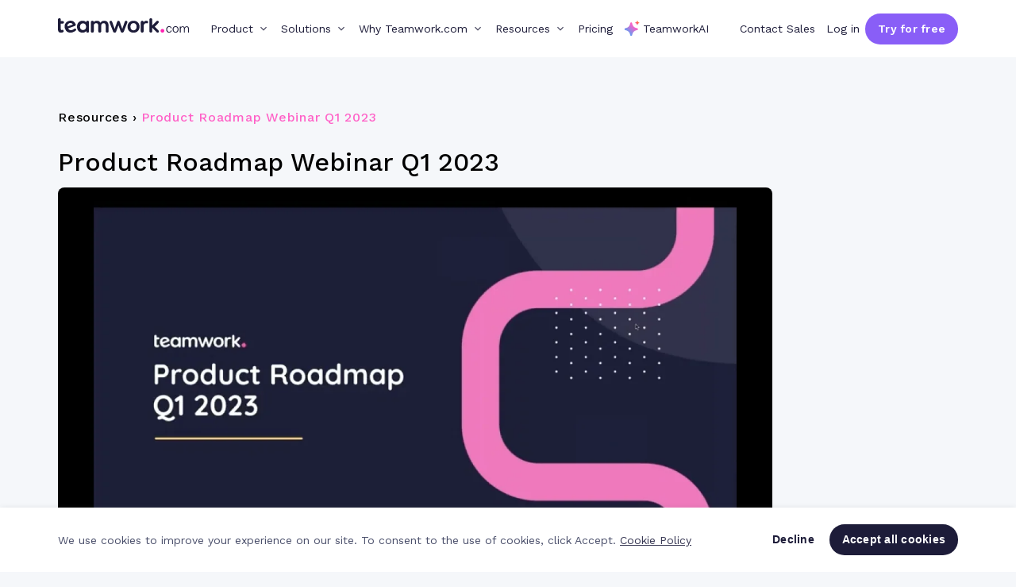

--- FILE ---
content_type: text/html
request_url: https://www.teamwork.com/webinars/on-demand/roadmap-webinar-feb-2023-recorded/
body_size: 65191
content:
<!DOCTYPE html><html  lang="en"><head><meta charset="utf-8">
<meta name="viewport" content="width=device-width, initial-scale=1, interactive-widget=resizes-content">
<script type="importmap">{"imports":{"#entry":"https://cdn-website.teamwork.com/_nuxt/2AvAdPGK.js"}}</script>
<title>Product Roadmap Webinar Q1 2023</title>
<link rel="preconnect" href="//a.storyblok.com">
<link rel="preconnect" href="https://dev.visualwebsiteoptimizer.com">
<link rel="preconnect" href="https://cdn-website.teamwork.com">
<style>.tw-footer[data-v-5e8d5f15]{background-color:var(--tw-neutral-warm-100);letter-spacing:1px}.tw-footer__navigation[data-v-5e8d5f15]{border-bottom:1px solid var(--tw-neutral-warm-300);display:flex;justify-content:space-between;padding-top:90px}@media (max-width:995px){.tw-footer__navigation[data-v-5e8d5f15]{flex-wrap:wrap}}@media (max-width:991px){.tw-footer__navigation[data-v-5e8d5f15]{padding-bottom:25px;padding-top:40px}}.tw-footer__icon[data-v-5e8d5f15]{margin-bottom:40px;padding-bottom:10px;position:relative}@media (max-width:1280px){.tw-footer__icon[data-v-5e8d5f15]{display:none}}.tw-footer__list[data-v-5e8d5f15]{margin-bottom:40px;padding-bottom:10px;position:relative}.tw-footer__list input[data-v-5e8d5f15]{opacity:0;position:absolute;z-index:-1}@media (max-width:991px){.tw-footer__list[data-v-5e8d5f15]{cursor:pointer;margin-bottom:0;max-height:43px;padding-bottom:0;transition:max-height .3s ease-in-out;width:100%}.tw-footer__list[data-v-5e8d5f15]:not(:last-child){border-bottom:1px solid #e2e2e2}.tw-footer__list[data-v-5e8d5f15]:has(input:checked){max-height:800px;overflow:hidden auto;padding-bottom:10px}.tw-footer__list[data-v-5e8d5f15]:has(input:checked)::-webkit-scrollbar{display:none}.tw-footer__list input:checked~.tw-footer__link[data-v-5e8d5f15]{display:block}.tw-footer__list input:checked~.tw-footer__title[data-v-5e8d5f15]:after{transform:translateY(-50%) rotate(45deg) scale(1.08)}}.tw-footer__title[data-v-5e8d5f15]{color:var(--tw-slate);display:block;font-size:13px;font-weight:700;margin-bottom:23px;position:relative;text-transform:uppercase}@media (max-width:991px){.tw-footer__title[data-v-5e8d5f15]{color:var(--tw-slate);font-size:14px;font-weight:400;margin-bottom:0;padding:10px 0;text-transform:none;-webkit-user-select:none;-moz-user-select:none;user-select:none}.tw-footer__title[data-v-5e8d5f15]:after{content:"+";font-size:18px;pointer-events:none;position:absolute;right:8px;top:50%;transform:translateY(-50%);transition:transform .3s ease}}.tw-footer__link[data-v-5e8d5f15]{color:var(--tw-slate);display:block;font-size:14px;font-weight:350;padding:5.6px 0;text-decoration:underline;text-decoration-color:transparent;text-underline-offset:8px;transition:.4s}@media (max-width:1100px){.tw-footer__link[data-v-5e8d5f15]{font-size:13px}}@media (max-width:995px){.tw-footer__link[data-v-5e8d5f15]{font-size:12px;letter-spacing:.2px}}@media (max-width:991px){.tw-footer__link[data-v-5e8d5f15]{display:none;font-size:14px;padding-left:15px}}.tw-footer__link.nuxt-link-exact-active[data-v-5e8d5f15]{font-weight:550}.tw-footer__link[data-v-5e8d5f15]:hover{text-decoration-color:var(--tw-slate)}.tw-footer__bar[data-v-5e8d5f15]{align-items:center;display:flex;justify-content:space-between;padding-bottom:38px;padding-top:38px}@media (max-width:991px){.tw-footer__bar[data-v-5e8d5f15]{flex-direction:column;gap:18px;min-height:200px}}.tw-footer__bar-text[data-v-5e8d5f15]{align-items:flex-start;display:flex;flex-direction:column;gap:10px}@media (max-width:991px){.tw-footer__bar-text[data-v-5e8d5f15]{align-items:inherit}}.tw-footer__bar-text-links[data-v-5e8d5f15]{align-items:inherit;display:flex;gap:40px}@media (max-width:991px){.tw-footer__bar-text-links[data-v-5e8d5f15]{flex-direction:inherit;gap:inherit}}.tw-footer__copyright[data-v-5e8d5f15]{font-weight:400;margin:0}.tw-footer__legal[data-v-5e8d5f15]{color:var(--tw-slate);text-decoration:underline;text-decoration-color:transparent;text-underline-offset:8px;transition:.4s}.tw-footer__legal[data-v-5e8d5f15]:hover{text-decoration-color:var(--tw-slate)}.tw-footer__social[data-v-5e8d5f15]{display:flex;justify-content:space-between;min-width:230px}@media (max-width:1000px){.tw-footer__social[data-v-5e8d5f15]{min-width:200px}}.tw-footer__social a img[data-v-5e8d5f15]{transition:opacity .2s ease-in-out}@media (max-width:1000px){.tw-footer__social a img[data-v-5e8d5f15]{height:20px;width:auto}}.tw-footer__social a:hover img[data-v-5e8d5f15]{opacity:.7}.tw-footer__apps a[data-v-5e8d5f15]{display:inline-block}.tw-footer__apps a[data-v-5e8d5f15]:hover img{opacity:.7}.tw-footer__apps a[data-v-5e8d5f15] img{height:40px;transition:opacity .2s;width:auto}@media (max-width:1000px){.tw-footer__apps a[data-v-5e8d5f15] img{height:35px}}.tw-footer__apps a[data-v-5e8d5f15]:not(:first-child){margin-left:20px}.tw-footer--dark[data-v-5e8d5f15]{background-color:var(--tw-slate-100);color:#fcfcfc}.tw-footer--dark .tw-footer__navigation[data-v-5e8d5f15]{border-bottom:1px solid var(--tw-slate-40)}@media (max-width:991px){.tw-footer--dark .tw-footer__list[data-v-5e8d5f15]:not(:last-child){border-bottom:1px solid var(--tw-slate-40)}}.tw-footer--dark .tw-footer__bar-text a[data-v-5e8d5f15],.tw-footer--dark .tw-footer__link[data-v-5e8d5f15],.tw-footer--dark .tw-footer__title[data-v-5e8d5f15]{color:#fcfcfc}.tw-footer--dark .tw-footer__bar-text a[data-v-5e8d5f15]:hover,.tw-footer--dark .tw-footer__link[data-v-5e8d5f15]:hover{text-decoration-color:#fcfcfc}</style>
<style>.tw-container[data-v-ed0a1644]{margin-left:auto;margin-right:auto;max-width:var(--container,none);padding-left:15px;padding-right:15px;width:100%}</style>
<style>.tw-picture:not(.tw-picture--intrinsic-size) img{height:auto;width:100%;-webkit-user-drag:inherit}</style>
<style>a[data-v-727b1946]{text-decoration:none}</style>
<style>@charset "UTF-8";.tw-paragraph,.tw-paragraph *{font-weight:400;letter-spacing:.75px;line-height:145%}.tw-paragraph--x-small,.tw-paragraph--x-small *{font-size:14px;font-weight:500;letter-spacing:.25px}.tw-paragraph--small,.tw-paragraph--small *{font-size:16px;font-weight:500}@media (max-width:991px){.tw-paragraph--small,.tw-paragraph--small *{font-size:14px}}.tw-paragraph--medium,.tw-paragraph--medium *{font-size:18px}@media (max-width:991px){.tw-paragraph--medium,.tw-paragraph--medium *{font-size:14px}}.tw-paragraph--large,.tw-paragraph--large *{font-size:20px}@media (max-width:991px){.tw-paragraph--large,.tw-paragraph--large *{font-size:16px}}.tw-paragraph--huge,.tw-paragraph--huge *{font-size:22px}@media (max-width:991px){.tw-paragraph--huge,.tw-paragraph--huge *{font-size:18px}}.tw-paragraph b,.tw-paragraph b *,.tw-paragraph strong,.tw-paragraph strong *,.tw-paragraph--bold,.tw-paragraph--bold *{font-weight:700}.tw-paragraph em,.tw-paragraph em *,.tw-paragraph i,.tw-paragraph i *{font-style:italic}.tw-paragraph--inline{display:inline-block}.tw-paragraph a,.tw-paragraph a.tw-link{text-decoration:underline;text-underline-offset:3px}.tw-paragraph ul{list-style-type:disc;margin:13px 0 0 24px}.tw-paragraph li{margin-bottom:15px;padding-left:16px}.tw-paragraph li::marker{content:"●";font-size:16px;margin-right:8px}</style>
<style>.d-none{display:none!important}.d-inline{display:inline!important}.d-inline-block{display:inline-block!important}.d-block{display:block!important}.d-table{display:table!important}.d-table-row{display:table-row!important}.d-table-cell{display:table-cell!important}.d-flex{display:flex!important}.d-inline-flex{display:inline-flex!important}@media (min-width:576px){.d-sm-none{display:none!important}.d-sm-inline{display:inline!important}.d-sm-inline-block{display:inline-block!important}.d-sm-block{display:block!important}.d-sm-table{display:table!important}.d-sm-table-row{display:table-row!important}.d-sm-table-cell{display:table-cell!important}.d-sm-flex{display:flex!important}.d-sm-inline-flex{display:inline-flex!important}}@media (min-width:768px){.d-md-none{display:none!important}.d-md-inline{display:inline!important}.d-md-inline-block{display:inline-block!important}.d-md-block{display:block!important}.d-md-table{display:table!important}.d-md-table-row{display:table-row!important}.d-md-table-cell{display:table-cell!important}.d-md-flex{display:flex!important}.d-md-inline-flex{display:inline-flex!important}}@media (min-width:992px){.d-lg-none{display:none!important}.d-lg-inline{display:inline!important}.d-lg-inline-block{display:inline-block!important}.d-lg-block{display:block!important}.d-lg-table{display:table!important}.d-lg-table-row{display:table-row!important}.d-lg-table-cell{display:table-cell!important}.d-lg-flex{display:flex!important}.d-lg-inline-flex{display:inline-flex!important}}@media (min-width:1200px){.d-xl-none{display:none!important}.d-xl-inline{display:inline!important}.d-xl-inline-block{display:inline-block!important}.d-xl-block{display:block!important}.d-xl-table{display:table!important}.d-xl-table-row{display:table-row!important}.d-xl-table-cell{display:table-cell!important}.d-xl-flex{display:flex!important}.d-xl-inline-flex{display:inline-flex!important}}@media print{.d-print-none{display:none!important}.d-print-inline{display:inline!important}.d-print-inline-block{display:inline-block!important}.d-print-block{display:block!important}.d-print-table{display:table!important}.d-print-table-row{display:table-row!important}.d-print-table-cell{display:table-cell!important}.d-print-flex{display:flex!important}.d-print-inline-flex{display:inline-flex!important}}.flex-row{flex-direction:row!important}.flex-column{flex-direction:column!important}.flex-row-reverse{flex-direction:row-reverse!important}.flex-column-reverse{flex-direction:column-reverse!important}.flex-wrap{flex-wrap:wrap!important}.flex-nowrap{flex-wrap:nowrap!important}.flex-wrap-reverse{flex-wrap:wrap-reverse!important}.flex-fill{flex:1 1 auto!important}.flex-grow-0{flex-grow:0!important}.flex-grow-1{flex-grow:1!important}.flex-shrink-0{flex-shrink:0!important}.flex-shrink-1{flex-shrink:1!important}.justify-content-start{justify-content:flex-start!important}.justify-content-end{justify-content:flex-end!important}.justify-content-center{justify-content:center!important}.justify-content-between{justify-content:space-between!important}.justify-content-around{justify-content:space-around!important}.align-items-start{align-items:flex-start!important}.align-items-end{align-items:flex-end!important}.align-items-center{align-items:center!important}.align-items-baseline{align-items:baseline!important}.align-items-stretch{align-items:stretch!important}.align-content-start{align-content:flex-start!important}.align-content-end{align-content:flex-end!important}.align-content-center{align-content:center!important}.align-content-between{align-content:space-between!important}.align-content-around{align-content:space-around!important}.align-content-stretch{align-content:stretch!important}.align-self-auto{align-self:auto!important}.align-self-start{align-self:flex-start!important}.align-self-end{align-self:flex-end!important}.align-self-center{align-self:center!important}.align-self-baseline{align-self:baseline!important}.align-self-stretch{align-self:stretch!important}@media (min-width:576px){.flex-sm-row{flex-direction:row!important}.flex-sm-column{flex-direction:column!important}.flex-sm-row-reverse{flex-direction:row-reverse!important}.flex-sm-column-reverse{flex-direction:column-reverse!important}.flex-sm-wrap{flex-wrap:wrap!important}.flex-sm-nowrap{flex-wrap:nowrap!important}.flex-sm-wrap-reverse{flex-wrap:wrap-reverse!important}.flex-sm-fill{flex:1 1 auto!important}.flex-sm-grow-0{flex-grow:0!important}.flex-sm-grow-1{flex-grow:1!important}.flex-sm-shrink-0{flex-shrink:0!important}.flex-sm-shrink-1{flex-shrink:1!important}.justify-content-sm-start{justify-content:flex-start!important}.justify-content-sm-end{justify-content:flex-end!important}.justify-content-sm-center{justify-content:center!important}.justify-content-sm-between{justify-content:space-between!important}.justify-content-sm-around{justify-content:space-around!important}.align-items-sm-start{align-items:flex-start!important}.align-items-sm-end{align-items:flex-end!important}.align-items-sm-center{align-items:center!important}.align-items-sm-baseline{align-items:baseline!important}.align-items-sm-stretch{align-items:stretch!important}.align-content-sm-start{align-content:flex-start!important}.align-content-sm-end{align-content:flex-end!important}.align-content-sm-center{align-content:center!important}.align-content-sm-between{align-content:space-between!important}.align-content-sm-around{align-content:space-around!important}.align-content-sm-stretch{align-content:stretch!important}.align-self-sm-auto{align-self:auto!important}.align-self-sm-start{align-self:flex-start!important}.align-self-sm-end{align-self:flex-end!important}.align-self-sm-center{align-self:center!important}.align-self-sm-baseline{align-self:baseline!important}.align-self-sm-stretch{align-self:stretch!important}}@media (min-width:768px){.flex-md-row{flex-direction:row!important}.flex-md-column{flex-direction:column!important}.flex-md-row-reverse{flex-direction:row-reverse!important}.flex-md-column-reverse{flex-direction:column-reverse!important}.flex-md-wrap{flex-wrap:wrap!important}.flex-md-nowrap{flex-wrap:nowrap!important}.flex-md-wrap-reverse{flex-wrap:wrap-reverse!important}.flex-md-fill{flex:1 1 auto!important}.flex-md-grow-0{flex-grow:0!important}.flex-md-grow-1{flex-grow:1!important}.flex-md-shrink-0{flex-shrink:0!important}.flex-md-shrink-1{flex-shrink:1!important}.justify-content-md-start{justify-content:flex-start!important}.justify-content-md-end{justify-content:flex-end!important}.justify-content-md-center{justify-content:center!important}.justify-content-md-between{justify-content:space-between!important}.justify-content-md-around{justify-content:space-around!important}.align-items-md-start{align-items:flex-start!important}.align-items-md-end{align-items:flex-end!important}.align-items-md-center{align-items:center!important}.align-items-md-baseline{align-items:baseline!important}.align-items-md-stretch{align-items:stretch!important}.align-content-md-start{align-content:flex-start!important}.align-content-md-end{align-content:flex-end!important}.align-content-md-center{align-content:center!important}.align-content-md-between{align-content:space-between!important}.align-content-md-around{align-content:space-around!important}.align-content-md-stretch{align-content:stretch!important}.align-self-md-auto{align-self:auto!important}.align-self-md-start{align-self:flex-start!important}.align-self-md-end{align-self:flex-end!important}.align-self-md-center{align-self:center!important}.align-self-md-baseline{align-self:baseline!important}.align-self-md-stretch{align-self:stretch!important}}@media (min-width:992px){.flex-lg-row{flex-direction:row!important}.flex-lg-column{flex-direction:column!important}.flex-lg-row-reverse{flex-direction:row-reverse!important}.flex-lg-column-reverse{flex-direction:column-reverse!important}.flex-lg-wrap{flex-wrap:wrap!important}.flex-lg-nowrap{flex-wrap:nowrap!important}.flex-lg-wrap-reverse{flex-wrap:wrap-reverse!important}.flex-lg-fill{flex:1 1 auto!important}.flex-lg-grow-0{flex-grow:0!important}.flex-lg-grow-1{flex-grow:1!important}.flex-lg-shrink-0{flex-shrink:0!important}.flex-lg-shrink-1{flex-shrink:1!important}.justify-content-lg-start{justify-content:flex-start!important}.justify-content-lg-end{justify-content:flex-end!important}.justify-content-lg-center{justify-content:center!important}.justify-content-lg-between{justify-content:space-between!important}.justify-content-lg-around{justify-content:space-around!important}.align-items-lg-start{align-items:flex-start!important}.align-items-lg-end{align-items:flex-end!important}.align-items-lg-center{align-items:center!important}.align-items-lg-baseline{align-items:baseline!important}.align-items-lg-stretch{align-items:stretch!important}.align-content-lg-start{align-content:flex-start!important}.align-content-lg-end{align-content:flex-end!important}.align-content-lg-center{align-content:center!important}.align-content-lg-between{align-content:space-between!important}.align-content-lg-around{align-content:space-around!important}.align-content-lg-stretch{align-content:stretch!important}.align-self-lg-auto{align-self:auto!important}.align-self-lg-start{align-self:flex-start!important}.align-self-lg-end{align-self:flex-end!important}.align-self-lg-center{align-self:center!important}.align-self-lg-baseline{align-self:baseline!important}.align-self-lg-stretch{align-self:stretch!important}}@media (min-width:1200px){.flex-xl-row{flex-direction:row!important}.flex-xl-column{flex-direction:column!important}.flex-xl-row-reverse{flex-direction:row-reverse!important}.flex-xl-column-reverse{flex-direction:column-reverse!important}.flex-xl-wrap{flex-wrap:wrap!important}.flex-xl-nowrap{flex-wrap:nowrap!important}.flex-xl-wrap-reverse{flex-wrap:wrap-reverse!important}.flex-xl-fill{flex:1 1 auto!important}.flex-xl-grow-0{flex-grow:0!important}.flex-xl-grow-1{flex-grow:1!important}.flex-xl-shrink-0{flex-shrink:0!important}.flex-xl-shrink-1{flex-shrink:1!important}.justify-content-xl-start{justify-content:flex-start!important}.justify-content-xl-end{justify-content:flex-end!important}.justify-content-xl-center{justify-content:center!important}.justify-content-xl-between{justify-content:space-between!important}.justify-content-xl-around{justify-content:space-around!important}.align-items-xl-start{align-items:flex-start!important}.align-items-xl-end{align-items:flex-end!important}.align-items-xl-center{align-items:center!important}.align-items-xl-baseline{align-items:baseline!important}.align-items-xl-stretch{align-items:stretch!important}.align-content-xl-start{align-content:flex-start!important}.align-content-xl-end{align-content:flex-end!important}.align-content-xl-center{align-content:center!important}.align-content-xl-between{align-content:space-between!important}.align-content-xl-around{align-content:space-around!important}.align-content-xl-stretch{align-content:stretch!important}.align-self-xl-auto{align-self:auto!important}.align-self-xl-start{align-self:flex-start!important}.align-self-xl-end{align-self:flex-end!important}.align-self-xl-center{align-self:center!important}.align-self-xl-baseline{align-self:baseline!important}.align-self-xl-stretch{align-self:stretch!important}}.m-0{margin:0!important}.mt-0,.my-0{margin-top:0!important}.mr-0,.mx-0{margin-right:0!important}.mb-0,.my-0{margin-bottom:0!important}.ml-0,.mx-0{margin-left:0!important}.m-1{margin:.5rem!important}.mt-1,.my-1{margin-top:.5rem!important}.mr-1,.mx-1{margin-right:.5rem!important}.mb-1,.my-1{margin-bottom:.5rem!important}.ml-1,.mx-1{margin-left:.5rem!important}.m-2{margin:1.5rem!important}.mt-2,.my-2{margin-top:1.5rem!important}.mr-2,.mx-2{margin-right:1.5rem!important}.mb-2,.my-2{margin-bottom:1.5rem!important}.ml-2,.mx-2{margin-left:1.5rem!important}.m-3{margin:3rem!important}.mt-3,.my-3{margin-top:3rem!important}.mr-3,.mx-3{margin-right:3rem!important}.mb-3,.my-3{margin-bottom:3rem!important}.ml-3,.mx-3{margin-left:3rem!important}.m-4{margin:4.5rem!important}.mt-4,.my-4{margin-top:4.5rem!important}.mr-4,.mx-4{margin-right:4.5rem!important}.mb-4,.my-4{margin-bottom:4.5rem!important}.ml-4,.mx-4{margin-left:4.5rem!important}.m-5{margin:6rem!important}.mt-5,.my-5{margin-top:6rem!important}.mr-5,.mx-5{margin-right:6rem!important}.mb-5,.my-5{margin-bottom:6rem!important}.ml-5,.mx-5{margin-left:6rem!important}.m-6{margin:7.5rem!important}.mt-6,.my-6{margin-top:7.5rem!important}.mr-6,.mx-6{margin-right:7.5rem!important}.mb-6,.my-6{margin-bottom:7.5rem!important}.ml-6,.mx-6{margin-left:7.5rem!important}.m-7{margin:9rem!important}.mt-7,.my-7{margin-top:9rem!important}.mr-7,.mx-7{margin-right:9rem!important}.mb-7,.my-7{margin-bottom:9rem!important}.ml-7,.mx-7{margin-left:9rem!important}.m-8{margin:10.5rem!important}.mt-8,.my-8{margin-top:10.5rem!important}.mr-8,.mx-8{margin-right:10.5rem!important}.mb-8,.my-8{margin-bottom:10.5rem!important}.ml-8,.mx-8{margin-left:10.5rem!important}.m-9{margin:12rem!important}.mt-9,.my-9{margin-top:12rem!important}.mr-9,.mx-9{margin-right:12rem!important}.mb-9,.my-9{margin-bottom:12rem!important}.ml-9,.mx-9{margin-left:12rem!important}.m-10{margin:13.5rem!important}.mt-10,.my-10{margin-top:13.5rem!important}.mr-10,.mx-10{margin-right:13.5rem!important}.mb-10,.my-10{margin-bottom:13.5rem!important}.ml-10,.mx-10{margin-left:13.5rem!important}.m-11{margin:15rem!important}.mt-11,.my-11{margin-top:15rem!important}.mr-11,.mx-11{margin-right:15rem!important}.mb-11,.my-11{margin-bottom:15rem!important}.ml-11,.mx-11{margin-left:15rem!important}.m-12{margin:16.5rem!important}.mt-12,.my-12{margin-top:16.5rem!important}.mr-12,.mx-12{margin-right:16.5rem!important}.mb-12,.my-12{margin-bottom:16.5rem!important}.ml-12,.mx-12{margin-left:16.5rem!important}.m-13{margin:18rem!important}.mt-13,.my-13{margin-top:18rem!important}.mr-13,.mx-13{margin-right:18rem!important}.mb-13,.my-13{margin-bottom:18rem!important}.ml-13,.mx-13{margin-left:18rem!important}.m-14{margin:19.5rem!important}.mt-14,.my-14{margin-top:19.5rem!important}.mr-14,.mx-14{margin-right:19.5rem!important}.mb-14,.my-14{margin-bottom:19.5rem!important}.ml-14,.mx-14{margin-left:19.5rem!important}.m-15{margin:21rem!important}.mt-15,.my-15{margin-top:21rem!important}.mr-15,.mx-15{margin-right:21rem!important}.mb-15,.my-15{margin-bottom:21rem!important}.ml-15,.mx-15{margin-left:21rem!important}.m-16{margin:22.5rem!important}.mt-16,.my-16{margin-top:22.5rem!important}.mr-16,.mx-16{margin-right:22.5rem!important}.mb-16,.my-16{margin-bottom:22.5rem!important}.ml-16,.mx-16{margin-left:22.5rem!important}.m-17{margin:24rem!important}.mt-17,.my-17{margin-top:24rem!important}.mr-17,.mx-17{margin-right:24rem!important}.mb-17,.my-17{margin-bottom:24rem!important}.ml-17,.mx-17{margin-left:24rem!important}.m-18{margin:25.5rem!important}.mt-18,.my-18{margin-top:25.5rem!important}.mr-18,.mx-18{margin-right:25.5rem!important}.mb-18,.my-18{margin-bottom:25.5rem!important}.ml-18,.mx-18{margin-left:25.5rem!important}.m-19{margin:27rem!important}.mt-19,.my-19{margin-top:27rem!important}.mr-19,.mx-19{margin-right:27rem!important}.mb-19,.my-19{margin-bottom:27rem!important}.ml-19,.mx-19{margin-left:27rem!important}.m-20{margin:28.5rem!important}.mt-20,.my-20{margin-top:28.5rem!important}.mr-20,.mx-20{margin-right:28.5rem!important}.mb-20,.my-20{margin-bottom:28.5rem!important}.ml-20,.mx-20{margin-left:28.5rem!important}.p-0{padding:0!important}.pt-0,.py-0{padding-top:0!important}.pr-0,.px-0{padding-right:0!important}.pb-0,.py-0{padding-bottom:0!important}.pl-0,.px-0{padding-left:0!important}.p-1{padding:.5rem!important}.pt-1,.py-1{padding-top:.5rem!important}.pr-1,.px-1{padding-right:.5rem!important}.pb-1,.py-1{padding-bottom:.5rem!important}.pl-1,.px-1{padding-left:.5rem!important}.p-2{padding:1.5rem!important}.pt-2,.py-2{padding-top:1.5rem!important}.pr-2,.px-2{padding-right:1.5rem!important}.pb-2,.py-2{padding-bottom:1.5rem!important}.pl-2,.px-2{padding-left:1.5rem!important}.p-3{padding:3rem!important}.pt-3,.py-3{padding-top:3rem!important}.pr-3,.px-3{padding-right:3rem!important}.pb-3,.py-3{padding-bottom:3rem!important}.pl-3,.px-3{padding-left:3rem!important}.p-4{padding:4.5rem!important}.pt-4,.py-4{padding-top:4.5rem!important}.pr-4,.px-4{padding-right:4.5rem!important}.pb-4,.py-4{padding-bottom:4.5rem!important}.pl-4,.px-4{padding-left:4.5rem!important}.p-5{padding:6rem!important}.pt-5,.py-5{padding-top:6rem!important}.pr-5,.px-5{padding-right:6rem!important}.pb-5,.py-5{padding-bottom:6rem!important}.pl-5,.px-5{padding-left:6rem!important}.p-6{padding:7.5rem!important}.pt-6,.py-6{padding-top:7.5rem!important}.pr-6,.px-6{padding-right:7.5rem!important}.pb-6,.py-6{padding-bottom:7.5rem!important}.pl-6,.px-6{padding-left:7.5rem!important}.p-7{padding:9rem!important}.pt-7,.py-7{padding-top:9rem!important}.pr-7,.px-7{padding-right:9rem!important}.pb-7,.py-7{padding-bottom:9rem!important}.pl-7,.px-7{padding-left:9rem!important}.p-8{padding:10.5rem!important}.pt-8,.py-8{padding-top:10.5rem!important}.pr-8,.px-8{padding-right:10.5rem!important}.pb-8,.py-8{padding-bottom:10.5rem!important}.pl-8,.px-8{padding-left:10.5rem!important}.p-9{padding:12rem!important}.pt-9,.py-9{padding-top:12rem!important}.pr-9,.px-9{padding-right:12rem!important}.pb-9,.py-9{padding-bottom:12rem!important}.pl-9,.px-9{padding-left:12rem!important}.p-10{padding:13.5rem!important}.pt-10,.py-10{padding-top:13.5rem!important}.pr-10,.px-10{padding-right:13.5rem!important}.pb-10,.py-10{padding-bottom:13.5rem!important}.pl-10,.px-10{padding-left:13.5rem!important}.p-11{padding:15rem!important}.pt-11,.py-11{padding-top:15rem!important}.pr-11,.px-11{padding-right:15rem!important}.pb-11,.py-11{padding-bottom:15rem!important}.pl-11,.px-11{padding-left:15rem!important}.p-12{padding:16.5rem!important}.pt-12,.py-12{padding-top:16.5rem!important}.pr-12,.px-12{padding-right:16.5rem!important}.pb-12,.py-12{padding-bottom:16.5rem!important}.pl-12,.px-12{padding-left:16.5rem!important}.p-13{padding:18rem!important}.pt-13,.py-13{padding-top:18rem!important}.pr-13,.px-13{padding-right:18rem!important}.pb-13,.py-13{padding-bottom:18rem!important}.pl-13,.px-13{padding-left:18rem!important}.p-14{padding:19.5rem!important}.pt-14,.py-14{padding-top:19.5rem!important}.pr-14,.px-14{padding-right:19.5rem!important}.pb-14,.py-14{padding-bottom:19.5rem!important}.pl-14,.px-14{padding-left:19.5rem!important}.p-15{padding:21rem!important}.pt-15,.py-15{padding-top:21rem!important}.pr-15,.px-15{padding-right:21rem!important}.pb-15,.py-15{padding-bottom:21rem!important}.pl-15,.px-15{padding-left:21rem!important}.p-16{padding:22.5rem!important}.pt-16,.py-16{padding-top:22.5rem!important}.pr-16,.px-16{padding-right:22.5rem!important}.pb-16,.py-16{padding-bottom:22.5rem!important}.pl-16,.px-16{padding-left:22.5rem!important}.p-17{padding:24rem!important}.pt-17,.py-17{padding-top:24rem!important}.pr-17,.px-17{padding-right:24rem!important}.pb-17,.py-17{padding-bottom:24rem!important}.pl-17,.px-17{padding-left:24rem!important}.p-18{padding:25.5rem!important}.pt-18,.py-18{padding-top:25.5rem!important}.pr-18,.px-18{padding-right:25.5rem!important}.pb-18,.py-18{padding-bottom:25.5rem!important}.pl-18,.px-18{padding-left:25.5rem!important}.p-19{padding:27rem!important}.pt-19,.py-19{padding-top:27rem!important}.pr-19,.px-19{padding-right:27rem!important}.pb-19,.py-19{padding-bottom:27rem!important}.pl-19,.px-19{padding-left:27rem!important}.p-20{padding:28.5rem!important}.pt-20,.py-20{padding-top:28.5rem!important}.pr-20,.px-20{padding-right:28.5rem!important}.pb-20,.py-20{padding-bottom:28.5rem!important}.pl-20,.px-20{padding-left:28.5rem!important}.m-auto{margin:auto!important}.mt-auto,.my-auto{margin-top:auto!important}.mr-auto,.mx-auto{margin-right:auto!important}.mb-auto,.my-auto{margin-bottom:auto!important}.ml-auto,.mx-auto{margin-left:auto!important}@media (min-width:576px){.m-sm-0{margin:0!important}.mt-sm-0,.my-sm-0{margin-top:0!important}.mr-sm-0,.mx-sm-0{margin-right:0!important}.mb-sm-0,.my-sm-0{margin-bottom:0!important}.ml-sm-0,.mx-sm-0{margin-left:0!important}.m-sm-1{margin:.5rem!important}.mt-sm-1,.my-sm-1{margin-top:.5rem!important}.mr-sm-1,.mx-sm-1{margin-right:.5rem!important}.mb-sm-1,.my-sm-1{margin-bottom:.5rem!important}.ml-sm-1,.mx-sm-1{margin-left:.5rem!important}.m-sm-2{margin:1.5rem!important}.mt-sm-2,.my-sm-2{margin-top:1.5rem!important}.mr-sm-2,.mx-sm-2{margin-right:1.5rem!important}.mb-sm-2,.my-sm-2{margin-bottom:1.5rem!important}.ml-sm-2,.mx-sm-2{margin-left:1.5rem!important}.m-sm-3{margin:3rem!important}.mt-sm-3,.my-sm-3{margin-top:3rem!important}.mr-sm-3,.mx-sm-3{margin-right:3rem!important}.mb-sm-3,.my-sm-3{margin-bottom:3rem!important}.ml-sm-3,.mx-sm-3{margin-left:3rem!important}.m-sm-4{margin:4.5rem!important}.mt-sm-4,.my-sm-4{margin-top:4.5rem!important}.mr-sm-4,.mx-sm-4{margin-right:4.5rem!important}.mb-sm-4,.my-sm-4{margin-bottom:4.5rem!important}.ml-sm-4,.mx-sm-4{margin-left:4.5rem!important}.m-sm-5{margin:6rem!important}.mt-sm-5,.my-sm-5{margin-top:6rem!important}.mr-sm-5,.mx-sm-5{margin-right:6rem!important}.mb-sm-5,.my-sm-5{margin-bottom:6rem!important}.ml-sm-5,.mx-sm-5{margin-left:6rem!important}.m-sm-6{margin:7.5rem!important}.mt-sm-6,.my-sm-6{margin-top:7.5rem!important}.mr-sm-6,.mx-sm-6{margin-right:7.5rem!important}.mb-sm-6,.my-sm-6{margin-bottom:7.5rem!important}.ml-sm-6,.mx-sm-6{margin-left:7.5rem!important}.m-sm-7{margin:9rem!important}.mt-sm-7,.my-sm-7{margin-top:9rem!important}.mr-sm-7,.mx-sm-7{margin-right:9rem!important}.mb-sm-7,.my-sm-7{margin-bottom:9rem!important}.ml-sm-7,.mx-sm-7{margin-left:9rem!important}.m-sm-8{margin:10.5rem!important}.mt-sm-8,.my-sm-8{margin-top:10.5rem!important}.mr-sm-8,.mx-sm-8{margin-right:10.5rem!important}.mb-sm-8,.my-sm-8{margin-bottom:10.5rem!important}.ml-sm-8,.mx-sm-8{margin-left:10.5rem!important}.m-sm-9{margin:12rem!important}.mt-sm-9,.my-sm-9{margin-top:12rem!important}.mr-sm-9,.mx-sm-9{margin-right:12rem!important}.mb-sm-9,.my-sm-9{margin-bottom:12rem!important}.ml-sm-9,.mx-sm-9{margin-left:12rem!important}.m-sm-10{margin:13.5rem!important}.mt-sm-10,.my-sm-10{margin-top:13.5rem!important}.mr-sm-10,.mx-sm-10{margin-right:13.5rem!important}.mb-sm-10,.my-sm-10{margin-bottom:13.5rem!important}.ml-sm-10,.mx-sm-10{margin-left:13.5rem!important}.m-sm-11{margin:15rem!important}.mt-sm-11,.my-sm-11{margin-top:15rem!important}.mr-sm-11,.mx-sm-11{margin-right:15rem!important}.mb-sm-11,.my-sm-11{margin-bottom:15rem!important}.ml-sm-11,.mx-sm-11{margin-left:15rem!important}.m-sm-12{margin:16.5rem!important}.mt-sm-12,.my-sm-12{margin-top:16.5rem!important}.mr-sm-12,.mx-sm-12{margin-right:16.5rem!important}.mb-sm-12,.my-sm-12{margin-bottom:16.5rem!important}.ml-sm-12,.mx-sm-12{margin-left:16.5rem!important}.m-sm-13{margin:18rem!important}.mt-sm-13,.my-sm-13{margin-top:18rem!important}.mr-sm-13,.mx-sm-13{margin-right:18rem!important}.mb-sm-13,.my-sm-13{margin-bottom:18rem!important}.ml-sm-13,.mx-sm-13{margin-left:18rem!important}.m-sm-14{margin:19.5rem!important}.mt-sm-14,.my-sm-14{margin-top:19.5rem!important}.mr-sm-14,.mx-sm-14{margin-right:19.5rem!important}.mb-sm-14,.my-sm-14{margin-bottom:19.5rem!important}.ml-sm-14,.mx-sm-14{margin-left:19.5rem!important}.m-sm-15{margin:21rem!important}.mt-sm-15,.my-sm-15{margin-top:21rem!important}.mr-sm-15,.mx-sm-15{margin-right:21rem!important}.mb-sm-15,.my-sm-15{margin-bottom:21rem!important}.ml-sm-15,.mx-sm-15{margin-left:21rem!important}.m-sm-16{margin:22.5rem!important}.mt-sm-16,.my-sm-16{margin-top:22.5rem!important}.mr-sm-16,.mx-sm-16{margin-right:22.5rem!important}.mb-sm-16,.my-sm-16{margin-bottom:22.5rem!important}.ml-sm-16,.mx-sm-16{margin-left:22.5rem!important}.m-sm-17{margin:24rem!important}.mt-sm-17,.my-sm-17{margin-top:24rem!important}.mr-sm-17,.mx-sm-17{margin-right:24rem!important}.mb-sm-17,.my-sm-17{margin-bottom:24rem!important}.ml-sm-17,.mx-sm-17{margin-left:24rem!important}.m-sm-18{margin:25.5rem!important}.mt-sm-18,.my-sm-18{margin-top:25.5rem!important}.mr-sm-18,.mx-sm-18{margin-right:25.5rem!important}.mb-sm-18,.my-sm-18{margin-bottom:25.5rem!important}.ml-sm-18,.mx-sm-18{margin-left:25.5rem!important}.m-sm-19{margin:27rem!important}.mt-sm-19,.my-sm-19{margin-top:27rem!important}.mr-sm-19,.mx-sm-19{margin-right:27rem!important}.mb-sm-19,.my-sm-19{margin-bottom:27rem!important}.ml-sm-19,.mx-sm-19{margin-left:27rem!important}.m-sm-20{margin:28.5rem!important}.mt-sm-20,.my-sm-20{margin-top:28.5rem!important}.mr-sm-20,.mx-sm-20{margin-right:28.5rem!important}.mb-sm-20,.my-sm-20{margin-bottom:28.5rem!important}.ml-sm-20,.mx-sm-20{margin-left:28.5rem!important}.p-sm-0{padding:0!important}.pt-sm-0,.py-sm-0{padding-top:0!important}.pr-sm-0,.px-sm-0{padding-right:0!important}.pb-sm-0,.py-sm-0{padding-bottom:0!important}.pl-sm-0,.px-sm-0{padding-left:0!important}.p-sm-1{padding:.5rem!important}.pt-sm-1,.py-sm-1{padding-top:.5rem!important}.pr-sm-1,.px-sm-1{padding-right:.5rem!important}.pb-sm-1,.py-sm-1{padding-bottom:.5rem!important}.pl-sm-1,.px-sm-1{padding-left:.5rem!important}.p-sm-2{padding:1.5rem!important}.pt-sm-2,.py-sm-2{padding-top:1.5rem!important}.pr-sm-2,.px-sm-2{padding-right:1.5rem!important}.pb-sm-2,.py-sm-2{padding-bottom:1.5rem!important}.pl-sm-2,.px-sm-2{padding-left:1.5rem!important}.p-sm-3{padding:3rem!important}.pt-sm-3,.py-sm-3{padding-top:3rem!important}.pr-sm-3,.px-sm-3{padding-right:3rem!important}.pb-sm-3,.py-sm-3{padding-bottom:3rem!important}.pl-sm-3,.px-sm-3{padding-left:3rem!important}.p-sm-4{padding:4.5rem!important}.pt-sm-4,.py-sm-4{padding-top:4.5rem!important}.pr-sm-4,.px-sm-4{padding-right:4.5rem!important}.pb-sm-4,.py-sm-4{padding-bottom:4.5rem!important}.pl-sm-4,.px-sm-4{padding-left:4.5rem!important}.p-sm-5{padding:6rem!important}.pt-sm-5,.py-sm-5{padding-top:6rem!important}.pr-sm-5,.px-sm-5{padding-right:6rem!important}.pb-sm-5,.py-sm-5{padding-bottom:6rem!important}.pl-sm-5,.px-sm-5{padding-left:6rem!important}.p-sm-6{padding:7.5rem!important}.pt-sm-6,.py-sm-6{padding-top:7.5rem!important}.pr-sm-6,.px-sm-6{padding-right:7.5rem!important}.pb-sm-6,.py-sm-6{padding-bottom:7.5rem!important}.pl-sm-6,.px-sm-6{padding-left:7.5rem!important}.p-sm-7{padding:9rem!important}.pt-sm-7,.py-sm-7{padding-top:9rem!important}.pr-sm-7,.px-sm-7{padding-right:9rem!important}.pb-sm-7,.py-sm-7{padding-bottom:9rem!important}.pl-sm-7,.px-sm-7{padding-left:9rem!important}.p-sm-8{padding:10.5rem!important}.pt-sm-8,.py-sm-8{padding-top:10.5rem!important}.pr-sm-8,.px-sm-8{padding-right:10.5rem!important}.pb-sm-8,.py-sm-8{padding-bottom:10.5rem!important}.pl-sm-8,.px-sm-8{padding-left:10.5rem!important}.p-sm-9{padding:12rem!important}.pt-sm-9,.py-sm-9{padding-top:12rem!important}.pr-sm-9,.px-sm-9{padding-right:12rem!important}.pb-sm-9,.py-sm-9{padding-bottom:12rem!important}.pl-sm-9,.px-sm-9{padding-left:12rem!important}.p-sm-10{padding:13.5rem!important}.pt-sm-10,.py-sm-10{padding-top:13.5rem!important}.pr-sm-10,.px-sm-10{padding-right:13.5rem!important}.pb-sm-10,.py-sm-10{padding-bottom:13.5rem!important}.pl-sm-10,.px-sm-10{padding-left:13.5rem!important}.p-sm-11{padding:15rem!important}.pt-sm-11,.py-sm-11{padding-top:15rem!important}.pr-sm-11,.px-sm-11{padding-right:15rem!important}.pb-sm-11,.py-sm-11{padding-bottom:15rem!important}.pl-sm-11,.px-sm-11{padding-left:15rem!important}.p-sm-12{padding:16.5rem!important}.pt-sm-12,.py-sm-12{padding-top:16.5rem!important}.pr-sm-12,.px-sm-12{padding-right:16.5rem!important}.pb-sm-12,.py-sm-12{padding-bottom:16.5rem!important}.pl-sm-12,.px-sm-12{padding-left:16.5rem!important}.p-sm-13{padding:18rem!important}.pt-sm-13,.py-sm-13{padding-top:18rem!important}.pr-sm-13,.px-sm-13{padding-right:18rem!important}.pb-sm-13,.py-sm-13{padding-bottom:18rem!important}.pl-sm-13,.px-sm-13{padding-left:18rem!important}.p-sm-14{padding:19.5rem!important}.pt-sm-14,.py-sm-14{padding-top:19.5rem!important}.pr-sm-14,.px-sm-14{padding-right:19.5rem!important}.pb-sm-14,.py-sm-14{padding-bottom:19.5rem!important}.pl-sm-14,.px-sm-14{padding-left:19.5rem!important}.p-sm-15{padding:21rem!important}.pt-sm-15,.py-sm-15{padding-top:21rem!important}.pr-sm-15,.px-sm-15{padding-right:21rem!important}.pb-sm-15,.py-sm-15{padding-bottom:21rem!important}.pl-sm-15,.px-sm-15{padding-left:21rem!important}.p-sm-16{padding:22.5rem!important}.pt-sm-16,.py-sm-16{padding-top:22.5rem!important}.pr-sm-16,.px-sm-16{padding-right:22.5rem!important}.pb-sm-16,.py-sm-16{padding-bottom:22.5rem!important}.pl-sm-16,.px-sm-16{padding-left:22.5rem!important}.p-sm-17{padding:24rem!important}.pt-sm-17,.py-sm-17{padding-top:24rem!important}.pr-sm-17,.px-sm-17{padding-right:24rem!important}.pb-sm-17,.py-sm-17{padding-bottom:24rem!important}.pl-sm-17,.px-sm-17{padding-left:24rem!important}.p-sm-18{padding:25.5rem!important}.pt-sm-18,.py-sm-18{padding-top:25.5rem!important}.pr-sm-18,.px-sm-18{padding-right:25.5rem!important}.pb-sm-18,.py-sm-18{padding-bottom:25.5rem!important}.pl-sm-18,.px-sm-18{padding-left:25.5rem!important}.p-sm-19{padding:27rem!important}.pt-sm-19,.py-sm-19{padding-top:27rem!important}.pr-sm-19,.px-sm-19{padding-right:27rem!important}.pb-sm-19,.py-sm-19{padding-bottom:27rem!important}.pl-sm-19,.px-sm-19{padding-left:27rem!important}.p-sm-20{padding:28.5rem!important}.pt-sm-20,.py-sm-20{padding-top:28.5rem!important}.pr-sm-20,.px-sm-20{padding-right:28.5rem!important}.pb-sm-20,.py-sm-20{padding-bottom:28.5rem!important}.pl-sm-20,.px-sm-20{padding-left:28.5rem!important}.m-sm-auto{margin:auto!important}.mt-sm-auto,.my-sm-auto{margin-top:auto!important}.mr-sm-auto,.mx-sm-auto{margin-right:auto!important}.mb-sm-auto,.my-sm-auto{margin-bottom:auto!important}.ml-sm-auto,.mx-sm-auto{margin-left:auto!important}}@media (min-width:768px){.m-md-0{margin:0!important}.mt-md-0,.my-md-0{margin-top:0!important}.mr-md-0,.mx-md-0{margin-right:0!important}.mb-md-0,.my-md-0{margin-bottom:0!important}.ml-md-0,.mx-md-0{margin-left:0!important}.m-md-1{margin:.5rem!important}.mt-md-1,.my-md-1{margin-top:.5rem!important}.mr-md-1,.mx-md-1{margin-right:.5rem!important}.mb-md-1,.my-md-1{margin-bottom:.5rem!important}.ml-md-1,.mx-md-1{margin-left:.5rem!important}.m-md-2{margin:1.5rem!important}.mt-md-2,.my-md-2{margin-top:1.5rem!important}.mr-md-2,.mx-md-2{margin-right:1.5rem!important}.mb-md-2,.my-md-2{margin-bottom:1.5rem!important}.ml-md-2,.mx-md-2{margin-left:1.5rem!important}.m-md-3{margin:3rem!important}.mt-md-3,.my-md-3{margin-top:3rem!important}.mr-md-3,.mx-md-3{margin-right:3rem!important}.mb-md-3,.my-md-3{margin-bottom:3rem!important}.ml-md-3,.mx-md-3{margin-left:3rem!important}.m-md-4{margin:4.5rem!important}.mt-md-4,.my-md-4{margin-top:4.5rem!important}.mr-md-4,.mx-md-4{margin-right:4.5rem!important}.mb-md-4,.my-md-4{margin-bottom:4.5rem!important}.ml-md-4,.mx-md-4{margin-left:4.5rem!important}.m-md-5{margin:6rem!important}.mt-md-5,.my-md-5{margin-top:6rem!important}.mr-md-5,.mx-md-5{margin-right:6rem!important}.mb-md-5,.my-md-5{margin-bottom:6rem!important}.ml-md-5,.mx-md-5{margin-left:6rem!important}.m-md-6{margin:7.5rem!important}.mt-md-6,.my-md-6{margin-top:7.5rem!important}.mr-md-6,.mx-md-6{margin-right:7.5rem!important}.mb-md-6,.my-md-6{margin-bottom:7.5rem!important}.ml-md-6,.mx-md-6{margin-left:7.5rem!important}.m-md-7{margin:9rem!important}.mt-md-7,.my-md-7{margin-top:9rem!important}.mr-md-7,.mx-md-7{margin-right:9rem!important}.mb-md-7,.my-md-7{margin-bottom:9rem!important}.ml-md-7,.mx-md-7{margin-left:9rem!important}.m-md-8{margin:10.5rem!important}.mt-md-8,.my-md-8{margin-top:10.5rem!important}.mr-md-8,.mx-md-8{margin-right:10.5rem!important}.mb-md-8,.my-md-8{margin-bottom:10.5rem!important}.ml-md-8,.mx-md-8{margin-left:10.5rem!important}.m-md-9{margin:12rem!important}.mt-md-9,.my-md-9{margin-top:12rem!important}.mr-md-9,.mx-md-9{margin-right:12rem!important}.mb-md-9,.my-md-9{margin-bottom:12rem!important}.ml-md-9,.mx-md-9{margin-left:12rem!important}.m-md-10{margin:13.5rem!important}.mt-md-10,.my-md-10{margin-top:13.5rem!important}.mr-md-10,.mx-md-10{margin-right:13.5rem!important}.mb-md-10,.my-md-10{margin-bottom:13.5rem!important}.ml-md-10,.mx-md-10{margin-left:13.5rem!important}.m-md-11{margin:15rem!important}.mt-md-11,.my-md-11{margin-top:15rem!important}.mr-md-11,.mx-md-11{margin-right:15rem!important}.mb-md-11,.my-md-11{margin-bottom:15rem!important}.ml-md-11,.mx-md-11{margin-left:15rem!important}.m-md-12{margin:16.5rem!important}.mt-md-12,.my-md-12{margin-top:16.5rem!important}.mr-md-12,.mx-md-12{margin-right:16.5rem!important}.mb-md-12,.my-md-12{margin-bottom:16.5rem!important}.ml-md-12,.mx-md-12{margin-left:16.5rem!important}.m-md-13{margin:18rem!important}.mt-md-13,.my-md-13{margin-top:18rem!important}.mr-md-13,.mx-md-13{margin-right:18rem!important}.mb-md-13,.my-md-13{margin-bottom:18rem!important}.ml-md-13,.mx-md-13{margin-left:18rem!important}.m-md-14{margin:19.5rem!important}.mt-md-14,.my-md-14{margin-top:19.5rem!important}.mr-md-14,.mx-md-14{margin-right:19.5rem!important}.mb-md-14,.my-md-14{margin-bottom:19.5rem!important}.ml-md-14,.mx-md-14{margin-left:19.5rem!important}.m-md-15{margin:21rem!important}.mt-md-15,.my-md-15{margin-top:21rem!important}.mr-md-15,.mx-md-15{margin-right:21rem!important}.mb-md-15,.my-md-15{margin-bottom:21rem!important}.ml-md-15,.mx-md-15{margin-left:21rem!important}.m-md-16{margin:22.5rem!important}.mt-md-16,.my-md-16{margin-top:22.5rem!important}.mr-md-16,.mx-md-16{margin-right:22.5rem!important}.mb-md-16,.my-md-16{margin-bottom:22.5rem!important}.ml-md-16,.mx-md-16{margin-left:22.5rem!important}.m-md-17{margin:24rem!important}.mt-md-17,.my-md-17{margin-top:24rem!important}.mr-md-17,.mx-md-17{margin-right:24rem!important}.mb-md-17,.my-md-17{margin-bottom:24rem!important}.ml-md-17,.mx-md-17{margin-left:24rem!important}.m-md-18{margin:25.5rem!important}.mt-md-18,.my-md-18{margin-top:25.5rem!important}.mr-md-18,.mx-md-18{margin-right:25.5rem!important}.mb-md-18,.my-md-18{margin-bottom:25.5rem!important}.ml-md-18,.mx-md-18{margin-left:25.5rem!important}.m-md-19{margin:27rem!important}.mt-md-19,.my-md-19{margin-top:27rem!important}.mr-md-19,.mx-md-19{margin-right:27rem!important}.mb-md-19,.my-md-19{margin-bottom:27rem!important}.ml-md-19,.mx-md-19{margin-left:27rem!important}.m-md-20{margin:28.5rem!important}.mt-md-20,.my-md-20{margin-top:28.5rem!important}.mr-md-20,.mx-md-20{margin-right:28.5rem!important}.mb-md-20,.my-md-20{margin-bottom:28.5rem!important}.ml-md-20,.mx-md-20{margin-left:28.5rem!important}.p-md-0{padding:0!important}.pt-md-0,.py-md-0{padding-top:0!important}.pr-md-0,.px-md-0{padding-right:0!important}.pb-md-0,.py-md-0{padding-bottom:0!important}.pl-md-0,.px-md-0{padding-left:0!important}.p-md-1{padding:.5rem!important}.pt-md-1,.py-md-1{padding-top:.5rem!important}.pr-md-1,.px-md-1{padding-right:.5rem!important}.pb-md-1,.py-md-1{padding-bottom:.5rem!important}.pl-md-1,.px-md-1{padding-left:.5rem!important}.p-md-2{padding:1.5rem!important}.pt-md-2,.py-md-2{padding-top:1.5rem!important}.pr-md-2,.px-md-2{padding-right:1.5rem!important}.pb-md-2,.py-md-2{padding-bottom:1.5rem!important}.pl-md-2,.px-md-2{padding-left:1.5rem!important}.p-md-3{padding:3rem!important}.pt-md-3,.py-md-3{padding-top:3rem!important}.pr-md-3,.px-md-3{padding-right:3rem!important}.pb-md-3,.py-md-3{padding-bottom:3rem!important}.pl-md-3,.px-md-3{padding-left:3rem!important}.p-md-4{padding:4.5rem!important}.pt-md-4,.py-md-4{padding-top:4.5rem!important}.pr-md-4,.px-md-4{padding-right:4.5rem!important}.pb-md-4,.py-md-4{padding-bottom:4.5rem!important}.pl-md-4,.px-md-4{padding-left:4.5rem!important}.p-md-5{padding:6rem!important}.pt-md-5,.py-md-5{padding-top:6rem!important}.pr-md-5,.px-md-5{padding-right:6rem!important}.pb-md-5,.py-md-5{padding-bottom:6rem!important}.pl-md-5,.px-md-5{padding-left:6rem!important}.p-md-6{padding:7.5rem!important}.pt-md-6,.py-md-6{padding-top:7.5rem!important}.pr-md-6,.px-md-6{padding-right:7.5rem!important}.pb-md-6,.py-md-6{padding-bottom:7.5rem!important}.pl-md-6,.px-md-6{padding-left:7.5rem!important}.p-md-7{padding:9rem!important}.pt-md-7,.py-md-7{padding-top:9rem!important}.pr-md-7,.px-md-7{padding-right:9rem!important}.pb-md-7,.py-md-7{padding-bottom:9rem!important}.pl-md-7,.px-md-7{padding-left:9rem!important}.p-md-8{padding:10.5rem!important}.pt-md-8,.py-md-8{padding-top:10.5rem!important}.pr-md-8,.px-md-8{padding-right:10.5rem!important}.pb-md-8,.py-md-8{padding-bottom:10.5rem!important}.pl-md-8,.px-md-8{padding-left:10.5rem!important}.p-md-9{padding:12rem!important}.pt-md-9,.py-md-9{padding-top:12rem!important}.pr-md-9,.px-md-9{padding-right:12rem!important}.pb-md-9,.py-md-9{padding-bottom:12rem!important}.pl-md-9,.px-md-9{padding-left:12rem!important}.p-md-10{padding:13.5rem!important}.pt-md-10,.py-md-10{padding-top:13.5rem!important}.pr-md-10,.px-md-10{padding-right:13.5rem!important}.pb-md-10,.py-md-10{padding-bottom:13.5rem!important}.pl-md-10,.px-md-10{padding-left:13.5rem!important}.p-md-11{padding:15rem!important}.pt-md-11,.py-md-11{padding-top:15rem!important}.pr-md-11,.px-md-11{padding-right:15rem!important}.pb-md-11,.py-md-11{padding-bottom:15rem!important}.pl-md-11,.px-md-11{padding-left:15rem!important}.p-md-12{padding:16.5rem!important}.pt-md-12,.py-md-12{padding-top:16.5rem!important}.pr-md-12,.px-md-12{padding-right:16.5rem!important}.pb-md-12,.py-md-12{padding-bottom:16.5rem!important}.pl-md-12,.px-md-12{padding-left:16.5rem!important}.p-md-13{padding:18rem!important}.pt-md-13,.py-md-13{padding-top:18rem!important}.pr-md-13,.px-md-13{padding-right:18rem!important}.pb-md-13,.py-md-13{padding-bottom:18rem!important}.pl-md-13,.px-md-13{padding-left:18rem!important}.p-md-14{padding:19.5rem!important}.pt-md-14,.py-md-14{padding-top:19.5rem!important}.pr-md-14,.px-md-14{padding-right:19.5rem!important}.pb-md-14,.py-md-14{padding-bottom:19.5rem!important}.pl-md-14,.px-md-14{padding-left:19.5rem!important}.p-md-15{padding:21rem!important}.pt-md-15,.py-md-15{padding-top:21rem!important}.pr-md-15,.px-md-15{padding-right:21rem!important}.pb-md-15,.py-md-15{padding-bottom:21rem!important}.pl-md-15,.px-md-15{padding-left:21rem!important}.p-md-16{padding:22.5rem!important}.pt-md-16,.py-md-16{padding-top:22.5rem!important}.pr-md-16,.px-md-16{padding-right:22.5rem!important}.pb-md-16,.py-md-16{padding-bottom:22.5rem!important}.pl-md-16,.px-md-16{padding-left:22.5rem!important}.p-md-17{padding:24rem!important}.pt-md-17,.py-md-17{padding-top:24rem!important}.pr-md-17,.px-md-17{padding-right:24rem!important}.pb-md-17,.py-md-17{padding-bottom:24rem!important}.pl-md-17,.px-md-17{padding-left:24rem!important}.p-md-18{padding:25.5rem!important}.pt-md-18,.py-md-18{padding-top:25.5rem!important}.pr-md-18,.px-md-18{padding-right:25.5rem!important}.pb-md-18,.py-md-18{padding-bottom:25.5rem!important}.pl-md-18,.px-md-18{padding-left:25.5rem!important}.p-md-19{padding:27rem!important}.pt-md-19,.py-md-19{padding-top:27rem!important}.pr-md-19,.px-md-19{padding-right:27rem!important}.pb-md-19,.py-md-19{padding-bottom:27rem!important}.pl-md-19,.px-md-19{padding-left:27rem!important}.p-md-20{padding:28.5rem!important}.pt-md-20,.py-md-20{padding-top:28.5rem!important}.pr-md-20,.px-md-20{padding-right:28.5rem!important}.pb-md-20,.py-md-20{padding-bottom:28.5rem!important}.pl-md-20,.px-md-20{padding-left:28.5rem!important}.m-md-auto{margin:auto!important}.mt-md-auto,.my-md-auto{margin-top:auto!important}.mr-md-auto,.mx-md-auto{margin-right:auto!important}.mb-md-auto,.my-md-auto{margin-bottom:auto!important}.ml-md-auto,.mx-md-auto{margin-left:auto!important}}@media (min-width:992px){.m-lg-0{margin:0!important}.mt-lg-0,.my-lg-0{margin-top:0!important}.mr-lg-0,.mx-lg-0{margin-right:0!important}.mb-lg-0,.my-lg-0{margin-bottom:0!important}.ml-lg-0,.mx-lg-0{margin-left:0!important}.m-lg-1{margin:.5rem!important}.mt-lg-1,.my-lg-1{margin-top:.5rem!important}.mr-lg-1,.mx-lg-1{margin-right:.5rem!important}.mb-lg-1,.my-lg-1{margin-bottom:.5rem!important}.ml-lg-1,.mx-lg-1{margin-left:.5rem!important}.m-lg-2{margin:1.5rem!important}.mt-lg-2,.my-lg-2{margin-top:1.5rem!important}.mr-lg-2,.mx-lg-2{margin-right:1.5rem!important}.mb-lg-2,.my-lg-2{margin-bottom:1.5rem!important}.ml-lg-2,.mx-lg-2{margin-left:1.5rem!important}.m-lg-3{margin:3rem!important}.mt-lg-3,.my-lg-3{margin-top:3rem!important}.mr-lg-3,.mx-lg-3{margin-right:3rem!important}.mb-lg-3,.my-lg-3{margin-bottom:3rem!important}.ml-lg-3,.mx-lg-3{margin-left:3rem!important}.m-lg-4{margin:4.5rem!important}.mt-lg-4,.my-lg-4{margin-top:4.5rem!important}.mr-lg-4,.mx-lg-4{margin-right:4.5rem!important}.mb-lg-4,.my-lg-4{margin-bottom:4.5rem!important}.ml-lg-4,.mx-lg-4{margin-left:4.5rem!important}.m-lg-5{margin:6rem!important}.mt-lg-5,.my-lg-5{margin-top:6rem!important}.mr-lg-5,.mx-lg-5{margin-right:6rem!important}.mb-lg-5,.my-lg-5{margin-bottom:6rem!important}.ml-lg-5,.mx-lg-5{margin-left:6rem!important}.m-lg-6{margin:7.5rem!important}.mt-lg-6,.my-lg-6{margin-top:7.5rem!important}.mr-lg-6,.mx-lg-6{margin-right:7.5rem!important}.mb-lg-6,.my-lg-6{margin-bottom:7.5rem!important}.ml-lg-6,.mx-lg-6{margin-left:7.5rem!important}.m-lg-7{margin:9rem!important}.mt-lg-7,.my-lg-7{margin-top:9rem!important}.mr-lg-7,.mx-lg-7{margin-right:9rem!important}.mb-lg-7,.my-lg-7{margin-bottom:9rem!important}.ml-lg-7,.mx-lg-7{margin-left:9rem!important}.m-lg-8{margin:10.5rem!important}.mt-lg-8,.my-lg-8{margin-top:10.5rem!important}.mr-lg-8,.mx-lg-8{margin-right:10.5rem!important}.mb-lg-8,.my-lg-8{margin-bottom:10.5rem!important}.ml-lg-8,.mx-lg-8{margin-left:10.5rem!important}.m-lg-9{margin:12rem!important}.mt-lg-9,.my-lg-9{margin-top:12rem!important}.mr-lg-9,.mx-lg-9{margin-right:12rem!important}.mb-lg-9,.my-lg-9{margin-bottom:12rem!important}.ml-lg-9,.mx-lg-9{margin-left:12rem!important}.m-lg-10{margin:13.5rem!important}.mt-lg-10,.my-lg-10{margin-top:13.5rem!important}.mr-lg-10,.mx-lg-10{margin-right:13.5rem!important}.mb-lg-10,.my-lg-10{margin-bottom:13.5rem!important}.ml-lg-10,.mx-lg-10{margin-left:13.5rem!important}.m-lg-11{margin:15rem!important}.mt-lg-11,.my-lg-11{margin-top:15rem!important}.mr-lg-11,.mx-lg-11{margin-right:15rem!important}.mb-lg-11,.my-lg-11{margin-bottom:15rem!important}.ml-lg-11,.mx-lg-11{margin-left:15rem!important}.m-lg-12{margin:16.5rem!important}.mt-lg-12,.my-lg-12{margin-top:16.5rem!important}.mr-lg-12,.mx-lg-12{margin-right:16.5rem!important}.mb-lg-12,.my-lg-12{margin-bottom:16.5rem!important}.ml-lg-12,.mx-lg-12{margin-left:16.5rem!important}.m-lg-13{margin:18rem!important}.mt-lg-13,.my-lg-13{margin-top:18rem!important}.mr-lg-13,.mx-lg-13{margin-right:18rem!important}.mb-lg-13,.my-lg-13{margin-bottom:18rem!important}.ml-lg-13,.mx-lg-13{margin-left:18rem!important}.m-lg-14{margin:19.5rem!important}.mt-lg-14,.my-lg-14{margin-top:19.5rem!important}.mr-lg-14,.mx-lg-14{margin-right:19.5rem!important}.mb-lg-14,.my-lg-14{margin-bottom:19.5rem!important}.ml-lg-14,.mx-lg-14{margin-left:19.5rem!important}.m-lg-15{margin:21rem!important}.mt-lg-15,.my-lg-15{margin-top:21rem!important}.mr-lg-15,.mx-lg-15{margin-right:21rem!important}.mb-lg-15,.my-lg-15{margin-bottom:21rem!important}.ml-lg-15,.mx-lg-15{margin-left:21rem!important}.m-lg-16{margin:22.5rem!important}.mt-lg-16,.my-lg-16{margin-top:22.5rem!important}.mr-lg-16,.mx-lg-16{margin-right:22.5rem!important}.mb-lg-16,.my-lg-16{margin-bottom:22.5rem!important}.ml-lg-16,.mx-lg-16{margin-left:22.5rem!important}.m-lg-17{margin:24rem!important}.mt-lg-17,.my-lg-17{margin-top:24rem!important}.mr-lg-17,.mx-lg-17{margin-right:24rem!important}.mb-lg-17,.my-lg-17{margin-bottom:24rem!important}.ml-lg-17,.mx-lg-17{margin-left:24rem!important}.m-lg-18{margin:25.5rem!important}.mt-lg-18,.my-lg-18{margin-top:25.5rem!important}.mr-lg-18,.mx-lg-18{margin-right:25.5rem!important}.mb-lg-18,.my-lg-18{margin-bottom:25.5rem!important}.ml-lg-18,.mx-lg-18{margin-left:25.5rem!important}.m-lg-19{margin:27rem!important}.mt-lg-19,.my-lg-19{margin-top:27rem!important}.mr-lg-19,.mx-lg-19{margin-right:27rem!important}.mb-lg-19,.my-lg-19{margin-bottom:27rem!important}.ml-lg-19,.mx-lg-19{margin-left:27rem!important}.m-lg-20{margin:28.5rem!important}.mt-lg-20,.my-lg-20{margin-top:28.5rem!important}.mr-lg-20,.mx-lg-20{margin-right:28.5rem!important}.mb-lg-20,.my-lg-20{margin-bottom:28.5rem!important}.ml-lg-20,.mx-lg-20{margin-left:28.5rem!important}.p-lg-0{padding:0!important}.pt-lg-0,.py-lg-0{padding-top:0!important}.pr-lg-0,.px-lg-0{padding-right:0!important}.pb-lg-0,.py-lg-0{padding-bottom:0!important}.pl-lg-0,.px-lg-0{padding-left:0!important}.p-lg-1{padding:.5rem!important}.pt-lg-1,.py-lg-1{padding-top:.5rem!important}.pr-lg-1,.px-lg-1{padding-right:.5rem!important}.pb-lg-1,.py-lg-1{padding-bottom:.5rem!important}.pl-lg-1,.px-lg-1{padding-left:.5rem!important}.p-lg-2{padding:1.5rem!important}.pt-lg-2,.py-lg-2{padding-top:1.5rem!important}.pr-lg-2,.px-lg-2{padding-right:1.5rem!important}.pb-lg-2,.py-lg-2{padding-bottom:1.5rem!important}.pl-lg-2,.px-lg-2{padding-left:1.5rem!important}.p-lg-3{padding:3rem!important}.pt-lg-3,.py-lg-3{padding-top:3rem!important}.pr-lg-3,.px-lg-3{padding-right:3rem!important}.pb-lg-3,.py-lg-3{padding-bottom:3rem!important}.pl-lg-3,.px-lg-3{padding-left:3rem!important}.p-lg-4{padding:4.5rem!important}.pt-lg-4,.py-lg-4{padding-top:4.5rem!important}.pr-lg-4,.px-lg-4{padding-right:4.5rem!important}.pb-lg-4,.py-lg-4{padding-bottom:4.5rem!important}.pl-lg-4,.px-lg-4{padding-left:4.5rem!important}.p-lg-5{padding:6rem!important}.pt-lg-5,.py-lg-5{padding-top:6rem!important}.pr-lg-5,.px-lg-5{padding-right:6rem!important}.pb-lg-5,.py-lg-5{padding-bottom:6rem!important}.pl-lg-5,.px-lg-5{padding-left:6rem!important}.p-lg-6{padding:7.5rem!important}.pt-lg-6,.py-lg-6{padding-top:7.5rem!important}.pr-lg-6,.px-lg-6{padding-right:7.5rem!important}.pb-lg-6,.py-lg-6{padding-bottom:7.5rem!important}.pl-lg-6,.px-lg-6{padding-left:7.5rem!important}.p-lg-7{padding:9rem!important}.pt-lg-7,.py-lg-7{padding-top:9rem!important}.pr-lg-7,.px-lg-7{padding-right:9rem!important}.pb-lg-7,.py-lg-7{padding-bottom:9rem!important}.pl-lg-7,.px-lg-7{padding-left:9rem!important}.p-lg-8{padding:10.5rem!important}.pt-lg-8,.py-lg-8{padding-top:10.5rem!important}.pr-lg-8,.px-lg-8{padding-right:10.5rem!important}.pb-lg-8,.py-lg-8{padding-bottom:10.5rem!important}.pl-lg-8,.px-lg-8{padding-left:10.5rem!important}.p-lg-9{padding:12rem!important}.pt-lg-9,.py-lg-9{padding-top:12rem!important}.pr-lg-9,.px-lg-9{padding-right:12rem!important}.pb-lg-9,.py-lg-9{padding-bottom:12rem!important}.pl-lg-9,.px-lg-9{padding-left:12rem!important}.p-lg-10{padding:13.5rem!important}.pt-lg-10,.py-lg-10{padding-top:13.5rem!important}.pr-lg-10,.px-lg-10{padding-right:13.5rem!important}.pb-lg-10,.py-lg-10{padding-bottom:13.5rem!important}.pl-lg-10,.px-lg-10{padding-left:13.5rem!important}.p-lg-11{padding:15rem!important}.pt-lg-11,.py-lg-11{padding-top:15rem!important}.pr-lg-11,.px-lg-11{padding-right:15rem!important}.pb-lg-11,.py-lg-11{padding-bottom:15rem!important}.pl-lg-11,.px-lg-11{padding-left:15rem!important}.p-lg-12{padding:16.5rem!important}.pt-lg-12,.py-lg-12{padding-top:16.5rem!important}.pr-lg-12,.px-lg-12{padding-right:16.5rem!important}.pb-lg-12,.py-lg-12{padding-bottom:16.5rem!important}.pl-lg-12,.px-lg-12{padding-left:16.5rem!important}.p-lg-13{padding:18rem!important}.pt-lg-13,.py-lg-13{padding-top:18rem!important}.pr-lg-13,.px-lg-13{padding-right:18rem!important}.pb-lg-13,.py-lg-13{padding-bottom:18rem!important}.pl-lg-13,.px-lg-13{padding-left:18rem!important}.p-lg-14{padding:19.5rem!important}.pt-lg-14,.py-lg-14{padding-top:19.5rem!important}.pr-lg-14,.px-lg-14{padding-right:19.5rem!important}.pb-lg-14,.py-lg-14{padding-bottom:19.5rem!important}.pl-lg-14,.px-lg-14{padding-left:19.5rem!important}.p-lg-15{padding:21rem!important}.pt-lg-15,.py-lg-15{padding-top:21rem!important}.pr-lg-15,.px-lg-15{padding-right:21rem!important}.pb-lg-15,.py-lg-15{padding-bottom:21rem!important}.pl-lg-15,.px-lg-15{padding-left:21rem!important}.p-lg-16{padding:22.5rem!important}.pt-lg-16,.py-lg-16{padding-top:22.5rem!important}.pr-lg-16,.px-lg-16{padding-right:22.5rem!important}.pb-lg-16,.py-lg-16{padding-bottom:22.5rem!important}.pl-lg-16,.px-lg-16{padding-left:22.5rem!important}.p-lg-17{padding:24rem!important}.pt-lg-17,.py-lg-17{padding-top:24rem!important}.pr-lg-17,.px-lg-17{padding-right:24rem!important}.pb-lg-17,.py-lg-17{padding-bottom:24rem!important}.pl-lg-17,.px-lg-17{padding-left:24rem!important}.p-lg-18{padding:25.5rem!important}.pt-lg-18,.py-lg-18{padding-top:25.5rem!important}.pr-lg-18,.px-lg-18{padding-right:25.5rem!important}.pb-lg-18,.py-lg-18{padding-bottom:25.5rem!important}.pl-lg-18,.px-lg-18{padding-left:25.5rem!important}.p-lg-19{padding:27rem!important}.pt-lg-19,.py-lg-19{padding-top:27rem!important}.pr-lg-19,.px-lg-19{padding-right:27rem!important}.pb-lg-19,.py-lg-19{padding-bottom:27rem!important}.pl-lg-19,.px-lg-19{padding-left:27rem!important}.p-lg-20{padding:28.5rem!important}.pt-lg-20,.py-lg-20{padding-top:28.5rem!important}.pr-lg-20,.px-lg-20{padding-right:28.5rem!important}.pb-lg-20,.py-lg-20{padding-bottom:28.5rem!important}.pl-lg-20,.px-lg-20{padding-left:28.5rem!important}.m-lg-auto{margin:auto!important}.mt-lg-auto,.my-lg-auto{margin-top:auto!important}.mr-lg-auto,.mx-lg-auto{margin-right:auto!important}.mb-lg-auto,.my-lg-auto{margin-bottom:auto!important}.ml-lg-auto,.mx-lg-auto{margin-left:auto!important}}@media (min-width:1200px){.m-xl-0{margin:0!important}.mt-xl-0,.my-xl-0{margin-top:0!important}.mr-xl-0,.mx-xl-0{margin-right:0!important}.mb-xl-0,.my-xl-0{margin-bottom:0!important}.ml-xl-0,.mx-xl-0{margin-left:0!important}.m-xl-1{margin:.5rem!important}.mt-xl-1,.my-xl-1{margin-top:.5rem!important}.mr-xl-1,.mx-xl-1{margin-right:.5rem!important}.mb-xl-1,.my-xl-1{margin-bottom:.5rem!important}.ml-xl-1,.mx-xl-1{margin-left:.5rem!important}.m-xl-2{margin:1.5rem!important}.mt-xl-2,.my-xl-2{margin-top:1.5rem!important}.mr-xl-2,.mx-xl-2{margin-right:1.5rem!important}.mb-xl-2,.my-xl-2{margin-bottom:1.5rem!important}.ml-xl-2,.mx-xl-2{margin-left:1.5rem!important}.m-xl-3{margin:3rem!important}.mt-xl-3,.my-xl-3{margin-top:3rem!important}.mr-xl-3,.mx-xl-3{margin-right:3rem!important}.mb-xl-3,.my-xl-3{margin-bottom:3rem!important}.ml-xl-3,.mx-xl-3{margin-left:3rem!important}.m-xl-4{margin:4.5rem!important}.mt-xl-4,.my-xl-4{margin-top:4.5rem!important}.mr-xl-4,.mx-xl-4{margin-right:4.5rem!important}.mb-xl-4,.my-xl-4{margin-bottom:4.5rem!important}.ml-xl-4,.mx-xl-4{margin-left:4.5rem!important}.m-xl-5{margin:6rem!important}.mt-xl-5,.my-xl-5{margin-top:6rem!important}.mr-xl-5,.mx-xl-5{margin-right:6rem!important}.mb-xl-5,.my-xl-5{margin-bottom:6rem!important}.ml-xl-5,.mx-xl-5{margin-left:6rem!important}.m-xl-6{margin:7.5rem!important}.mt-xl-6,.my-xl-6{margin-top:7.5rem!important}.mr-xl-6,.mx-xl-6{margin-right:7.5rem!important}.mb-xl-6,.my-xl-6{margin-bottom:7.5rem!important}.ml-xl-6,.mx-xl-6{margin-left:7.5rem!important}.m-xl-7{margin:9rem!important}.mt-xl-7,.my-xl-7{margin-top:9rem!important}.mr-xl-7,.mx-xl-7{margin-right:9rem!important}.mb-xl-7,.my-xl-7{margin-bottom:9rem!important}.ml-xl-7,.mx-xl-7{margin-left:9rem!important}.m-xl-8{margin:10.5rem!important}.mt-xl-8,.my-xl-8{margin-top:10.5rem!important}.mr-xl-8,.mx-xl-8{margin-right:10.5rem!important}.mb-xl-8,.my-xl-8{margin-bottom:10.5rem!important}.ml-xl-8,.mx-xl-8{margin-left:10.5rem!important}.m-xl-9{margin:12rem!important}.mt-xl-9,.my-xl-9{margin-top:12rem!important}.mr-xl-9,.mx-xl-9{margin-right:12rem!important}.mb-xl-9,.my-xl-9{margin-bottom:12rem!important}.ml-xl-9,.mx-xl-9{margin-left:12rem!important}.m-xl-10{margin:13.5rem!important}.mt-xl-10,.my-xl-10{margin-top:13.5rem!important}.mr-xl-10,.mx-xl-10{margin-right:13.5rem!important}.mb-xl-10,.my-xl-10{margin-bottom:13.5rem!important}.ml-xl-10,.mx-xl-10{margin-left:13.5rem!important}.m-xl-11{margin:15rem!important}.mt-xl-11,.my-xl-11{margin-top:15rem!important}.mr-xl-11,.mx-xl-11{margin-right:15rem!important}.mb-xl-11,.my-xl-11{margin-bottom:15rem!important}.ml-xl-11,.mx-xl-11{margin-left:15rem!important}.m-xl-12{margin:16.5rem!important}.mt-xl-12,.my-xl-12{margin-top:16.5rem!important}.mr-xl-12,.mx-xl-12{margin-right:16.5rem!important}.mb-xl-12,.my-xl-12{margin-bottom:16.5rem!important}.ml-xl-12,.mx-xl-12{margin-left:16.5rem!important}.m-xl-13{margin:18rem!important}.mt-xl-13,.my-xl-13{margin-top:18rem!important}.mr-xl-13,.mx-xl-13{margin-right:18rem!important}.mb-xl-13,.my-xl-13{margin-bottom:18rem!important}.ml-xl-13,.mx-xl-13{margin-left:18rem!important}.m-xl-14{margin:19.5rem!important}.mt-xl-14,.my-xl-14{margin-top:19.5rem!important}.mr-xl-14,.mx-xl-14{margin-right:19.5rem!important}.mb-xl-14,.my-xl-14{margin-bottom:19.5rem!important}.ml-xl-14,.mx-xl-14{margin-left:19.5rem!important}.m-xl-15{margin:21rem!important}.mt-xl-15,.my-xl-15{margin-top:21rem!important}.mr-xl-15,.mx-xl-15{margin-right:21rem!important}.mb-xl-15,.my-xl-15{margin-bottom:21rem!important}.ml-xl-15,.mx-xl-15{margin-left:21rem!important}.m-xl-16{margin:22.5rem!important}.mt-xl-16,.my-xl-16{margin-top:22.5rem!important}.mr-xl-16,.mx-xl-16{margin-right:22.5rem!important}.mb-xl-16,.my-xl-16{margin-bottom:22.5rem!important}.ml-xl-16,.mx-xl-16{margin-left:22.5rem!important}.m-xl-17{margin:24rem!important}.mt-xl-17,.my-xl-17{margin-top:24rem!important}.mr-xl-17,.mx-xl-17{margin-right:24rem!important}.mb-xl-17,.my-xl-17{margin-bottom:24rem!important}.ml-xl-17,.mx-xl-17{margin-left:24rem!important}.m-xl-18{margin:25.5rem!important}.mt-xl-18,.my-xl-18{margin-top:25.5rem!important}.mr-xl-18,.mx-xl-18{margin-right:25.5rem!important}.mb-xl-18,.my-xl-18{margin-bottom:25.5rem!important}.ml-xl-18,.mx-xl-18{margin-left:25.5rem!important}.m-xl-19{margin:27rem!important}.mt-xl-19,.my-xl-19{margin-top:27rem!important}.mr-xl-19,.mx-xl-19{margin-right:27rem!important}.mb-xl-19,.my-xl-19{margin-bottom:27rem!important}.ml-xl-19,.mx-xl-19{margin-left:27rem!important}.m-xl-20{margin:28.5rem!important}.mt-xl-20,.my-xl-20{margin-top:28.5rem!important}.mr-xl-20,.mx-xl-20{margin-right:28.5rem!important}.mb-xl-20,.my-xl-20{margin-bottom:28.5rem!important}.ml-xl-20,.mx-xl-20{margin-left:28.5rem!important}.p-xl-0{padding:0!important}.pt-xl-0,.py-xl-0{padding-top:0!important}.pr-xl-0,.px-xl-0{padding-right:0!important}.pb-xl-0,.py-xl-0{padding-bottom:0!important}.pl-xl-0,.px-xl-0{padding-left:0!important}.p-xl-1{padding:.5rem!important}.pt-xl-1,.py-xl-1{padding-top:.5rem!important}.pr-xl-1,.px-xl-1{padding-right:.5rem!important}.pb-xl-1,.py-xl-1{padding-bottom:.5rem!important}.pl-xl-1,.px-xl-1{padding-left:.5rem!important}.p-xl-2{padding:1.5rem!important}.pt-xl-2,.py-xl-2{padding-top:1.5rem!important}.pr-xl-2,.px-xl-2{padding-right:1.5rem!important}.pb-xl-2,.py-xl-2{padding-bottom:1.5rem!important}.pl-xl-2,.px-xl-2{padding-left:1.5rem!important}.p-xl-3{padding:3rem!important}.pt-xl-3,.py-xl-3{padding-top:3rem!important}.pr-xl-3,.px-xl-3{padding-right:3rem!important}.pb-xl-3,.py-xl-3{padding-bottom:3rem!important}.pl-xl-3,.px-xl-3{padding-left:3rem!important}.p-xl-4{padding:4.5rem!important}.pt-xl-4,.py-xl-4{padding-top:4.5rem!important}.pr-xl-4,.px-xl-4{padding-right:4.5rem!important}.pb-xl-4,.py-xl-4{padding-bottom:4.5rem!important}.pl-xl-4,.px-xl-4{padding-left:4.5rem!important}.p-xl-5{padding:6rem!important}.pt-xl-5,.py-xl-5{padding-top:6rem!important}.pr-xl-5,.px-xl-5{padding-right:6rem!important}.pb-xl-5,.py-xl-5{padding-bottom:6rem!important}.pl-xl-5,.px-xl-5{padding-left:6rem!important}.p-xl-6{padding:7.5rem!important}.pt-xl-6,.py-xl-6{padding-top:7.5rem!important}.pr-xl-6,.px-xl-6{padding-right:7.5rem!important}.pb-xl-6,.py-xl-6{padding-bottom:7.5rem!important}.pl-xl-6,.px-xl-6{padding-left:7.5rem!important}.p-xl-7{padding:9rem!important}.pt-xl-7,.py-xl-7{padding-top:9rem!important}.pr-xl-7,.px-xl-7{padding-right:9rem!important}.pb-xl-7,.py-xl-7{padding-bottom:9rem!important}.pl-xl-7,.px-xl-7{padding-left:9rem!important}.p-xl-8{padding:10.5rem!important}.pt-xl-8,.py-xl-8{padding-top:10.5rem!important}.pr-xl-8,.px-xl-8{padding-right:10.5rem!important}.pb-xl-8,.py-xl-8{padding-bottom:10.5rem!important}.pl-xl-8,.px-xl-8{padding-left:10.5rem!important}.p-xl-9{padding:12rem!important}.pt-xl-9,.py-xl-9{padding-top:12rem!important}.pr-xl-9,.px-xl-9{padding-right:12rem!important}.pb-xl-9,.py-xl-9{padding-bottom:12rem!important}.pl-xl-9,.px-xl-9{padding-left:12rem!important}.p-xl-10{padding:13.5rem!important}.pt-xl-10,.py-xl-10{padding-top:13.5rem!important}.pr-xl-10,.px-xl-10{padding-right:13.5rem!important}.pb-xl-10,.py-xl-10{padding-bottom:13.5rem!important}.pl-xl-10,.px-xl-10{padding-left:13.5rem!important}.p-xl-11{padding:15rem!important}.pt-xl-11,.py-xl-11{padding-top:15rem!important}.pr-xl-11,.px-xl-11{padding-right:15rem!important}.pb-xl-11,.py-xl-11{padding-bottom:15rem!important}.pl-xl-11,.px-xl-11{padding-left:15rem!important}.p-xl-12{padding:16.5rem!important}.pt-xl-12,.py-xl-12{padding-top:16.5rem!important}.pr-xl-12,.px-xl-12{padding-right:16.5rem!important}.pb-xl-12,.py-xl-12{padding-bottom:16.5rem!important}.pl-xl-12,.px-xl-12{padding-left:16.5rem!important}.p-xl-13{padding:18rem!important}.pt-xl-13,.py-xl-13{padding-top:18rem!important}.pr-xl-13,.px-xl-13{padding-right:18rem!important}.pb-xl-13,.py-xl-13{padding-bottom:18rem!important}.pl-xl-13,.px-xl-13{padding-left:18rem!important}.p-xl-14{padding:19.5rem!important}.pt-xl-14,.py-xl-14{padding-top:19.5rem!important}.pr-xl-14,.px-xl-14{padding-right:19.5rem!important}.pb-xl-14,.py-xl-14{padding-bottom:19.5rem!important}.pl-xl-14,.px-xl-14{padding-left:19.5rem!important}.p-xl-15{padding:21rem!important}.pt-xl-15,.py-xl-15{padding-top:21rem!important}.pr-xl-15,.px-xl-15{padding-right:21rem!important}.pb-xl-15,.py-xl-15{padding-bottom:21rem!important}.pl-xl-15,.px-xl-15{padding-left:21rem!important}.p-xl-16{padding:22.5rem!important}.pt-xl-16,.py-xl-16{padding-top:22.5rem!important}.pr-xl-16,.px-xl-16{padding-right:22.5rem!important}.pb-xl-16,.py-xl-16{padding-bottom:22.5rem!important}.pl-xl-16,.px-xl-16{padding-left:22.5rem!important}.p-xl-17{padding:24rem!important}.pt-xl-17,.py-xl-17{padding-top:24rem!important}.pr-xl-17,.px-xl-17{padding-right:24rem!important}.pb-xl-17,.py-xl-17{padding-bottom:24rem!important}.pl-xl-17,.px-xl-17{padding-left:24rem!important}.p-xl-18{padding:25.5rem!important}.pt-xl-18,.py-xl-18{padding-top:25.5rem!important}.pr-xl-18,.px-xl-18{padding-right:25.5rem!important}.pb-xl-18,.py-xl-18{padding-bottom:25.5rem!important}.pl-xl-18,.px-xl-18{padding-left:25.5rem!important}.p-xl-19{padding:27rem!important}.pt-xl-19,.py-xl-19{padding-top:27rem!important}.pr-xl-19,.px-xl-19{padding-right:27rem!important}.pb-xl-19,.py-xl-19{padding-bottom:27rem!important}.pl-xl-19,.px-xl-19{padding-left:27rem!important}.p-xl-20{padding:28.5rem!important}.pt-xl-20,.py-xl-20{padding-top:28.5rem!important}.pr-xl-20,.px-xl-20{padding-right:28.5rem!important}.pb-xl-20,.py-xl-20{padding-bottom:28.5rem!important}.pl-xl-20,.px-xl-20{padding-left:28.5rem!important}.m-xl-auto{margin:auto!important}.mt-xl-auto,.my-xl-auto{margin-top:auto!important}.mr-xl-auto,.mx-xl-auto{margin-right:auto!important}.mb-xl-auto,.my-xl-auto{margin-bottom:auto!important}.ml-xl-auto,.mx-xl-auto{margin-left:auto!important}}:where(:not(html,iframe,canvas,img,svg,video,audio,svg *,symbol *,.sbdocs *)){all:unset;display:revert}*,:after,:before{box-sizing:border-box}a,button{cursor:revert}menu,ol,ul{list-style:none}img{vertical-align:middle}table{border-collapse:collapse}input,textarea{-webkit-user-select:auto;-moz-user-select:auto;user-select:auto}textarea{white-space:revert}meter{-webkit-appearance:revert;-moz-appearance:revert;appearance:revert}pre{all:revert}::-moz-placeholder{color:unset}::placeholder{color:unset}::marker{content:normal}:where([hidden]){display:none}:where([draggable=true]){-webkit-user-drag:element}:where([draggable=false]){-webkit-user-drag:none}:where(dialog:modal){all:revert}@font-face{font-display:swap;font-family:Work Sans;font-style:normal;font-weight:100 900;src:url(https://cdn-website.teamwork.com/fonts/worksans/latin.woff2) format("woff2");unicode-range:u+00??,u+0131,u+0152-0153,u+02bb-02bc,u+02c6,u+02da,u+02dc,u+2000-206f,u+2074,u+20ac,u+2122,u+2191,u+2193,u+2212,u+2215,u+feff,u+fffd}@font-face{ascent-override:82.6301%;descent-override:21.5904%;font-family:Work Sans fallback;line-gap-override:0%;size-adjust:112.5498%;src:local("Segoe UI")}@font-face{ascent-override:82.9031%;descent-override:21.6618%;font-family:Work Sans fallback;line-gap-override:0%;size-adjust:112.1791%;src:local("Roboto")}@font-face{ascent-override:83.8677%;descent-override:21.9138%;font-family:Work Sans fallback;line-gap-override:0%;size-adjust:110.8889%;src:local("Helvetica Neue")}@font-face{ascent-override:83.0851%;descent-override:21.7093%;font-family:Work Sans fallback;line-gap-override:0%;size-adjust:111.9334%;src:local("Arial")}@font-face{font-display:swap;font-family:Americane Condensed;font-style:normal;font-weight:800;src:url(https://cdn-website.teamwork.com/fonts/americane/AmericaneCondHeavy.woff2) format("woff2")}@font-face{ascent-override:95%;descent-override:0%;font-family:Americane fallback;line-gap-override:0%;size-adjust:66.08%;src:local("Arial")}.h1,.h2,.h3,.h4,.h5,.h6,h1,h2,h3,h4,h5,h6{font-variant-ligatures:common-ligatures;line-height:1;margin-bottom:1rem}p{font-size:1.143rem}a{color:var(--tw-slate-60)}a:hover{color:var(--tw-slate)}.text-tw-pink{color:#ff22b1!important}a.text-tw-pink:focus,a.text-tw-pink:hover{color:#ee009a!important}.text-tw-slate{color:#1d1c39!important}a.text-tw-slate:focus,a.text-tw-slate:hover{color:#0c0b17!important}.text-slate-20{color:#727491!important}a.text-slate-20:focus,a.text-slate-20:hover{color:#5b5d75!important}.text-indigo{color:#6a84ed!important}a.text-indigo:focus,a.text-indigo:hover{color:#3c5ee8!important}.bg-white{background-color:#fff!important}a.bg-white:focus,a.bg-white:hover,button.bg-white:focus,button.bg-white:hover{background-color:#e6e6e6!important}.font-size--64{font-size:4.571rem}.font-size--56{font-size:4rem}.font-size--53{font-size:3.6rem}.font-size--48{font-size:3.429rem}.font-size--40{font-size:2.857rem}.font-size--36{font-size:2.571rem}.font-size--32{font-size:2.286rem}.font-size--28{font-size:2rem}.font-size--24{font-size:1.714rem}.font-size--22{font-size:1.571rem}.font-size--20{font-size:1.429rem}.font-size--20--important{font-size:1.429rem!important}.font-size--18{font-size:1.286rem}.font-size--16{font-size:1.143rem}.font-size--16--important{font-size:1.143rem!important}.font-size--14{font-size:1rem}.font-size--12{font-size:.875rem}.font-size--10{font-size:.805rem}.font-size--child p{font-size:inherit}.font-weight-100{font-weight:100}.font-weight-200{font-weight:200}.font-weight-300{font-weight:300}.font-weight-400{font-weight:400}.font-weight-500{font-weight:500}.font-weight-600{font-weight:600}.font-weight-700{font-weight:700}.font-weight-800{font-weight:800}.line-height--sm{line-height:1}.line-height--h2{line-height:1.2}.line-height--md{line-height:1.4}.line-height--base{line-height:1.6}.line-height--header{line-height:4rem}@media (max-width:991.98px){.font-size--64{font-size:3.6rem}.font-size--56{font-size:2.5rem}.font-size--48{font-size:2.5em}.font-size--36,.font-size--40{font-size:2rem}.font-size--32{font-size:1.8rem}.font-size--28{font-size:1.7rem}.font-size--24{font-size:1.4rem}.font-size--20{font-size:1.2rem}.font-size--20--important{font-size:1.2rem!important}.font-size--18{font-size:1.143rem}.font-size--16{font-size:1rem}.font-size--16--important{font-size:1rem!important}}:root{--tw-pink-20:#f8cae8;--tw-pink-40:#ff97da;--tw-pink-60:#ff61c7;--tw-pink:#ff22b1;--tw-pink-100:#88145f;--tw-pink-transparent:#fff9fd;--tw-slate-bg:#ebecfe;--tw-slate-10:#b8b9c8;--tw-slate-20:#727491;--tw-slate-40:#494e6a;--tw-slate-60:#373753;--tw-slate:#1d1c39;--tw-slate-100:#0b0e1f;--tw-slate-transparent:#cecbcb;--tw-purple-10:#f3effe;--tw-purple-20:#d5c8fb;--tw-purple-40:#aa8df8;--tw-purple:#895ef7;--tw-purple-60:#895ef7;--tw-purple-80:#6438e0;--tw-purple-100:#323e9c;--tw-purple-custom:#494869;--tw-indigo-20:#c3cffa;--tw-indigo-40:#879df2;--tw-indigo:#6a84ed;--tw-indigo-80:#4461d7;--tw-indigo-100:#323e9c;--tw-indigo-bg:#eff1fb;--tw-blue-10:#e7faff;--tw-blue-20:#a3e0fc;--tw-blue-40:#63c0f9;--tw-blue:#4da2f8;--tw-blue-80:#3d8aed;--tw-blue-100:#2b59ab;--tw-blue-light:#f0f3fe;--tw-teal-20:#b9f4f3;--tw-teal-40:#82ebf1;--tw-teal:#1fcbdc;--tw-teal-80:#0390a9;--tw-teal-100:#005c6f;--tw-green-20:#baf8dd;--tw-green-40:#85f1b8;--tw-green:#79e3aa;--tw-green-80:#59c894;--tw-green-100:#518d7b;--tw-green-custom:#456372;--tw-yellow-20:#ffeab6;--tw-yellow-40:#ffd56a;--tw-yellow:#ffc63c;--tw-yellow-80:#feb51f;--tw-yellow-100:#ce8d4f;--tw-yellow-custom:#fef4da;--tw-orange-10:#fff6f2;--tw-orange-20:#ffcfb7;--tw-orange-40:#ff9c73;--tw-orange:#ff7641;--tw-orange-80:#f45721;--tw-orange-100:#ac241b;--tw-red-20:#fba7bf;--tw-red-40:#ff7e98;--tw-red:#f03063;--tw-red-80:#c00839;--tw-red-100:#8d0217;--tw-brown-20:#e9b78c;--tw-brown-40:#d47a3c;--tw-brown:#ca6419;--tw-brown-80:#b74d00;--tw-brown-100:#703713;--tw-neutral-10:#f8fafc;--tw-neutral-20:#f5f7fa;--tw-neutral-30:#eef1f6;--tw-neutral-40:#e7ebf1;--tw-neutral-50:#e1e6ee;--tw-neutral-60:#d6dee7;--tw-neutral-70:#ccd5e2;--tw-neutral-80:#c5cada;--tw-neutral-90:#b3b9ce;--tw-neutral-100:#a7acc5;--tw-neutral-warm-100:#f7f7f7;--tw-neutral-warm-200:#f0eeee;--tw-neutral-warm-300:#dbd7d7;--tw-neutral-warm-400:#a6a0a0;--tw-neutral-warm-500:#7a7575;--tw-neutral-warm-600:#666060;--tw-neutral-warm-700:#3d3838;--tw-neutral-warm-800:#160808;--tw-neutral-lighter:#fff9f2;--tw-nav-divider-border:#edebeb;--tw-dark-gray:#a7a7a7;--tw-light-gray:#efefef;--tw-gray-black:#2d2d2d;--tw-blue-black:#212629;--tw-blue-video:#def8fe;--tw-blue-border:#d6dee7;--tw-white:#fff;--tw-black:#000;--nav-height:72px}@media (max-width:1279px){:root{--nav-height:56px}}@media (min-width:768px){:root{--container:744px}}@media (min-width:992px){:root{--container:992px}}@media (min-width:1280px){:root{--container:1164px}}@media (min-width:1440px){:root{--container:1224px}}@media (min-width:1600px){:root{--container:1483px}}body,html{background:var(--tw-neutral-20);font-family:Work Sans,Work Sans fallback,Arial,Helvetica,sans-serif;font-size:14px;font-weight:400;line-height:1.6;margin:0;-webkit-font-smoothing:antialiased;-moz-osx-font-smoothing:grayscale}@view-transition{navigation:auto}svg:not(.keep-colors){fill:currentcolor}section.pt-0{scroll-margin-top:100px}</style>
<style>.tw-heading,.tw-heading *{font-weight:400;letter-spacing:0;line-height:115%;text-wrap:balance}.tw-heading--x-small,.tw-heading--x-small *{font-size:24px}@media (max-width:568px){.tw-heading--x-small,.tw-heading--x-small *{font-size:20px}}.tw-heading--small,.tw-heading--small *{font-size:32px}@media (max-width:991px){.tw-heading--small,.tw-heading--small *{font-size:26px}}@media (max-width:568px){.tw-heading--small,.tw-heading--small *{font-size:22px}}.tw-heading--medium,.tw-heading--medium *{font-size:46px}@media (max-width:991px){.tw-heading--medium,.tw-heading--medium *{font-size:32px}}@media (max-width:568px){.tw-heading--medium,.tw-heading--medium *{font-size:26px}}.tw-heading--large,.tw-heading--large *{font-size:54px;letter-spacing:-1px}@media (max-width:991px){.tw-heading--large,.tw-heading--large *{font-size:38px}}@media (max-width:568px){.tw-heading--large,.tw-heading--large *{font-size:32px}}.tw-heading--huge,.tw-heading--huge *{font-size:72px;letter-spacing:-1px}@media (max-width:1599px){.tw-heading--huge,.tw-heading--huge *{font-size:54px}}@media (max-width:991px){.tw-heading--huge,.tw-heading--huge *{font-size:40px}}@media (max-width:568px){.tw-heading--huge,.tw-heading--huge *{font-size:34px}}.tw-heading--americane,.tw-heading--americane *{font-family:Americane Condensed,Americane fallback,Arial,sans-serif}.tw-heading b,.tw-heading b *,.tw-heading strong,.tw-heading strong *,.tw-heading--bold,.tw-heading--bold *{font-weight:745}.tw-heading--bold.tw-heading--small,.tw-heading--bold.tw-heading--small *,.tw-heading--bold.tw-heading--x-small,.tw-heading--bold.tw-heading--x-small *{font-weight:700}.tw-heading em,.tw-heading em *,.tw-heading i,.tw-heading i *{font-style:italic}</style>
<style>@keyframes move-71f521f1{0%{transform:translate(-100%)}to{transform:translate(350%)}}.progress[data-v-71f521f1]{height:2px;overflow:hidden;position:relative;width:100%}.progress__bar[data-v-71f521f1]{animation:move-71f521f1 1.5s linear infinite;height:100%;position:absolute;width:70%}.progress__circular[data-v-71f521f1]{display:block;margin:0 auto}</style>
<style>.tw-button[data-v-fe130913]{align-items:center;border:none;cursor:pointer;display:inline-flex;justify-content:center;min-height:49px;text-align:center;transition:background-color .15s ease-out,box-shadow .15s ease-out,transform .15s ease-out;-webkit-user-select:none;-moz-user-select:none;user-select:none}.tw-button[data-v-fe130913]:active{transform:scale(.98)}.tw-button[data-v-fe130913]:disabled{opacity:.7}.tw-button--block[data-v-fe130913]{display:flex;width:100%}.tw-button__label[data-v-fe130913]{pointer-events:none}.tw-button--loading .tw-button__label[data-v-fe130913]{visibility:hidden}.tw-button__progress[data-v-fe130913]{position:absolute}.tw-button--variant-normal[data-v-fe130913]{color:var(--tw-white)}.tw-button--variant-normal[data-v-fe130913]:focus,.tw-button--variant-normal[data-v-fe130913]:hover{box-shadow:inset 0 0 0 100px #0000001a;outline:none;text-decoration:underline;text-underline-offset:4px}.tw-button--variant-normal.tw-button--color-pink[data-v-fe130913]{background:var(--tw-pink)}.tw-button--variant-normal.tw-button--color-slate[data-v-fe130913]{background:var(--tw-slate)}.tw-button--variant-normal.tw-button--color-purple[data-v-fe130913]{background:var(--tw-purple)}.tw-button--variant-normal.tw-button--color-white[data-v-fe130913]{background:var(--tw-white);color:var(--tw-slate-100)}.tw-button--variant-outlined.tw-button--color-slate[data-v-fe130913]{background:transparent;box-shadow:inset 0 0 0 2px var(--tw-slate);color:var(--tw-slate)}.tw-button--variant-outlined.tw-button--color-slate[data-v-fe130913]:focus,.tw-button--variant-outlined.tw-button--color-slate[data-v-fe130913]:hover{background:var(--tw-slate);color:var(--tw-white);outline:none}.tw-button--variant-outlined.tw-button--color-white[data-v-fe130913]{background:transparent;box-shadow:inset 0 0 0 2px var(--tw-white);color:var(--tw-white)}.tw-button--variant-outlined.tw-button--color-white[data-v-fe130913]:focus,.tw-button--variant-outlined.tw-button--color-white[data-v-fe130913]:hover{background:var(--tw-white);color:var(--tw-slate);outline:none}.tw-button--variant-outlined.tw-button--color-pink[data-v-fe130913]{background:transparent;box-shadow:inset 0 0 0 2px var(--tw-pink);color:var(--tw-pink)}.tw-button--variant-outlined.tw-button--color-pink[data-v-fe130913]:focus,.tw-button--variant-outlined.tw-button--color-pink[data-v-fe130913]:hover{background:var(--tw-pink);color:var(--tw-white);outline:none}.tw-button--variant-outlined.tw-button--color-purple[data-v-fe130913]{background:transparent;box-shadow:inset 0 0 0 2px var(--tw-purple);color:var(--tw-purple)}.tw-button--variant-outlined.tw-button--color-purple[data-v-fe130913]:focus,.tw-button--variant-outlined.tw-button--color-purple[data-v-fe130913]:hover{background:var(--tw-purple);color:var(--tw-white);outline:none}.tw-button--variant-text.tw-button--color-white[data-v-fe130913]{background:transparent;color:var(--tw-white)}.tw-button--variant-text.tw-button--color-white[data-v-fe130913]:focus,.tw-button--variant-text.tw-button--color-white[data-v-fe130913]:hover{background:#2947bf1a;outline:none}.tw-button--variant-text.tw-button--color-pink[data-v-fe130913]{background:transparent;color:var(--tw-pink)}.tw-button--variant-text.tw-button--color-pink[data-v-fe130913]:focus,.tw-button--variant-text.tw-button--color-pink[data-v-fe130913]:hover{background:#ff21b11a;outline:none}.tw-button--variant-text.tw-button--color-purple[data-v-fe130913]{background:transparent;color:var(--tw-purple)}.tw-button--variant-text.tw-button--color-purple[data-v-fe130913]:focus,.tw-button--variant-text.tw-button--color-purple[data-v-fe130913]:hover{background:#895ef71a;outline:none}.tw-button--variant-text.tw-button--color-slate[data-v-fe130913]{background:transparent;color:var(--tw-slate)}.tw-button--variant-text.tw-button--color-slate[data-v-fe130913]:focus,.tw-button--variant-text.tw-button--color-slate[data-v-fe130913]:hover{background:#1d1c391a;outline:none}.tw-button--size-x-small[data-v-fe130913]{font-size:12px;font-weight:550;min-height:33px;padding:6px 13px}.tw-button--size-small[data-v-fe130913],.tw-button--size-x-small[data-v-fe130913]{border-radius:24px;letter-spacing:.25px;line-height:157%}.tw-button--size-small[data-v-fe130913]{font-size:14px;font-weight:600;min-height:27px;padding:9px 16px}.tw-button--size-medium[data-v-fe130913]{padding:16px 24px}.tw-button--size-large[data-v-fe130913],.tw-button--size-medium[data-v-fe130913]{border-radius:32px;font-size:16px;font-weight:600;letter-spacing:.75px;line-height:150%}.tw-button--size-large[data-v-fe130913]{padding:20px 32px}.tw-button--size-huge[data-v-fe130913]{border-radius:48px;font-size:19px;font-weight:600;letter-spacing:.75px;line-height:168%;padding:20px 32px}</style>
<style>.tw-section[data-v-3d766431]{padding:120px 0}@media (max-width:1024px){.tw-section[data-v-3d766431]{padding:100px 0}}@media (max-width:800px){.tw-section[data-v-3d766431]{padding:80px 0}}@media (max-width:500px){.tw-section[data-v-3d766431]{padding:60px 0}}</style>
<style>.error-page[data-v-6db2a4da]{background:var(--tw-white);overflow:hidden;padding-top:38px!important}.error-page__wrap[data-v-6db2a4da]{align-items:center;display:flex;height:85vh;justify-content:space-between;min-height:300px}@media (max-width:991px){.error-page__wrap[data-v-6db2a4da]{min-height:auto}}.error-page__copy[data-v-6db2a4da]{min-width:500px}@media (max-width:991px){.error-page__copy[data-v-6db2a4da]{min-width:auto}}.error-page__title[data-v-6db2a4da]{color:var(--tw-slate);margin-bottom:37px}.error-page__description[data-v-6db2a4da]{color:var(--tw-slate-60);margin-bottom:50px;max-width:506px}.error-page__actions[data-v-6db2a4da]{display:flex;gap:20px}@media (max-width:500px){.error-page__actions[data-v-6db2a4da]{flex-direction:column}.error-page__button[data-v-6db2a4da]{display:inline-block!important;text-align:center!important}}@media (max-width:991px){.error-page__visual[data-v-6db2a4da]{display:none}}</style>
<style>.async-hide{opacity:0!important}html.logged-in .hide-if-logged-in{display:none}html.logged-in .show-if-logged-in{display:flex}</style>
<style>.core-announcement-bar[data-v-9ffa403f]{background-color:#fcf9f3;color:var(--tw-slate);font-size:14px;font-weight:500;letter-spacing:.25px;line-height:157%;padding:20px 60px 20px 10px;position:relative;text-align:center;z-index:2100}.core-announcement-bar--dismissed[data-v-9ffa403f]{display:none}.core-announcement-bar__link[data-v-9ffa403f]:hover{color:var(--tw-slate);cursor:pointer}.core-announcement-bar__cta[data-v-9ffa403f]{padding-left:15px;text-decoration:underline;text-underline-offset:4px;white-space:nowrap}.core-announcement-bar__cta[data-v-9ffa403f]:hover{color:var(--tw-pink)}.core-announcement-bar__close[data-v-9ffa403f]{bottom:0;cursor:pointer;margin:auto;position:absolute;right:20px;top:0}</style>
<style>html.dismissed-announcement-bar .core-announcement-bar{display:none}.core-announcement-bar__modal.tw-modal{z-index:2200}</style>
<style>.cookie-banner[data-v-53534976]{background:var(--tw-white);bottom:0;box-shadow:0 2px 8px #63636333;min-width:278px;padding:21px 0;position:fixed;transition:all .2s ease-in-out;width:100%;z-index:9999}.cookie-banner--dismissed[data-v-53534976]{display:none}.cookie-banner__container[data-v-53534976]{align-items:center;display:flex;justify-content:space-between}@media (max-width:700px){.cookie-banner__container[data-v-53534976]{align-items:flex-end;flex-direction:column}}.cookie-banner__text[data-v-53534976]{color:var(--tw-slate-40);font-size:14px}.cookie-banner__link[data-v-53534976]{text-decoration:underline}.cookie-banner__link[data-v-53534976]:hover{color:inherit}.cookie-banner__actions[data-v-53534976]{display:flex;justify-content:space-between;margin-left:50px;min-width:250px}@media (max-width:550px){.cookie-banner__actions[data-v-53534976]{margin-left:0;margin-top:10px}}</style>
<style>html.dismissed-cookie-banner .cookie-banner{display:none}</style>
<style>.tw-nav-wrap[data-v-a540d982]{height:0;position:sticky;top:0;z-index:2000}.tw-nav-wrap[data-v-a540d982]:has(.tw-nav--not-fixed){height:unset;position:relative}.tw-nav-wrap[data-v-a540d982]:has(.tw-nav-menu-icon__checkbox:checked){z-index:9999}@media (max-width:1279px){.tw-nav-wrap[data-v-a540d982]:has(.tw-nav--not-fixed .tw-nav-menu-icon__checkbox:checked){height:var(--nav-height)}}.tw-nav[data-v-a540d982]{--tw-nav-internal-background-color:var(--tw-white);--tw-nav-internal-sticky-background-color:hsla(0,0%,100%,.9);--tw-nav-internal-hover-background-color:var(--tw-nav-background-color,var(--tw-nav-internal-background-color));--tw-nav-internal-sticky-border-bottom-color:var(--tw-nav-divider-border);align-items:center;-webkit-backdrop-filter:blur(10px);backdrop-filter:blur(10px);background-color:var(--tw-nav-background-color,var(--tw-nav-internal-background-color));display:flex;max-height:var(--nav-height);min-height:var(--nav-height);transition-duration:.2s;transition-property:background-color,box-shadow,-webkit-backdrop-filter;transition-property:background-color,backdrop-filter,box-shadow;transition-property:background-color,backdrop-filter,box-shadow,-webkit-backdrop-filter;transition-timing-function:ease-in-out;view-transition-name:tw-nav;width:100%}.tw-nav--sticky-dark[data-v-a540d982]{--tw-nav-internal-background-color:#0b0e1f;--tw-nav-internal-sticky-background-color:rgba(11,14,31,.85);--tw-nav-internal-hover-background-color:#0b0e1f;--tw-nav-internal-sticky-border-bottom-color:#20233d}.tw-nav__container[data-v-a540d982]{align-items:center;display:flex;justify-content:space-between;padding-bottom:11px;padding-top:11px;position:relative}.tw-nav__links[data-v-a540d982]{align-items:center;display:flex;margin-left:20px;z-index:1}@media (min-width:1280px){.tw-nav__links--hide-on-desktop[data-v-a540d982]{display:none}}.tw-nav__flex[data-v-a540d982]{flex:1}.tw-nav__cta[data-v-a540d982]{align-items:center;display:flex;gap:14px}@media (max-width:1599px){.tw-nav__cta[data-v-a540d982]{gap:5px}}.tw-nav__icon[data-v-a540d982]{display:none!important}.tw-nav__backdrop[data-v-a540d982]{-webkit-backdrop-filter:blur(20px);backdrop-filter:blur(20px);background:#0003;height:100vh;inset:0;opacity:0;position:fixed;transition:opacity .32s cubic-bezier(.4,0,.6,1),visibility .32s;visibility:hidden;width:100vw;z-index:-1}@media (min-width:1280px){.tw-nav__backdrop[data-v-a540d982]{pointer-events:none}}@media (max-width:500px){.tw-nav__backdrop[data-v-a540d982]{display:none}}.tw-nav:has(.tw-nav-menu-icon__checkbox:checked)+.tw-nav__backdrop[data-v-a540d982],.tw-nav:not(.tw-nav--scrolling):has(.tw-nav-link--dropdown:not(.tw-nav-link--single-dropdown):is(:hover,:focus-within))+.tw-nav__backdrop[data-v-a540d982]{opacity:1;visibility:visible}@media (min-width:1280px){.tw-nav:has(.tw-nav-menu-icon__checkbox:checked)+.tw-nav__backdrop[data-v-a540d982],.tw-nav:not(.tw-nav--scrolling):has(.tw-nav-link--dropdown:not(.tw-nav-link--single-dropdown):is(:hover,:focus-within))+.tw-nav__backdrop[data-v-a540d982]{transition-delay:.4s}}@media (max-width:1279px){.tw-nav[data-v-a540d982]{align-items:flex-start;overflow:hidden;transition-duration:0s}.tw-nav.tw-nav--scrolling[data-v-a540d982]{transition-duration:.2s}.tw-nav__icon[data-v-a540d982]{display:flex!important;padding:20px 15px;position:absolute;right:0;top:0}.tw-nav__flex[data-v-a540d982]{flex:none}.tw-nav__container[data-v-a540d982]{align-items:flex-start;flex-direction:column;height:100dvh;justify-content:flex-start}.tw-nav__cta[data-v-a540d982],.tw-nav__links[data-v-a540d982]{align-items:flex-start;flex-direction:column;gap:0;margin:0;opacity:0;transform:translate(-10%);transition:opacity .5s ease-in-out,transform .2s ease-in-out;width:100%}.tw-nav__links[data-v-a540d982]{margin-top:20px}.tw-nav__cta[data-v-a540d982]{padding-bottom:30px}.tw-nav__cta[data-v-a540d982] .tw-button{display:block;margin-top:20px;width:100%}.tw-nav[data-v-a540d982]:has(.tw-nav-menu-icon__checkbox:checked){background:#fff;max-height:100vh;overflow:visible;position:fixed;top:0}}@media (max-width:1279px) and (min-width:501px){.tw-nav[data-v-a540d982]:has(.tw-nav-menu-icon__checkbox:checked){max-width:400px}}@media (max-width:1279px){.tw-nav:has(.tw-nav-menu-icon__checkbox:checked) .tw-nav__container[data-v-a540d982]{overflow-y:auto}.tw-nav:has(.tw-nav-menu-icon__checkbox:checked) .tw-nav__cta[data-v-a540d982],.tw-nav:has(.tw-nav-menu-icon__checkbox:checked) .tw-nav__links[data-v-a540d982]{opacity:1;transform:translate(0)}}@media (min-width:1280px){html.logged-in .tw-nav__cta[data-v-a540d982]:not(.full-display){display:none}}html.logged-in .tw-nav__cta[data-v-a540d982]{display:none}html.nav-disable-transition .tw-nav[data-v-a540d982]{transition:none}:is(.tw-nav--dark,.tw-nav--light-transparent).tw-nav--not-fixed[data-v-a540d982],html:not(.scrolled-down) .tw-nav--dark[data-v-a540d982]:not(.tw-nav--not-fixed),html:not(.scrolled-down) .tw-nav--light-transparent[data-v-a540d982]:not(.tw-nav--not-fixed){--tw-nav-internal-background-color:transparent;--tw-nav-border-bottom-color:transparent;-webkit-backdrop-filter:none;backdrop-filter:none}html.scrolled-down .tw-nav[data-v-a540d982]:not(.tw-nav--not-fixed,:has(.tw-nav-menu-icon__checkbox:checked)){background-color:var(--tw-nav-sticky-background-color,var(--tw-nav-internal-sticky-background-color));box-shadow:inset 0 -1px 0 0 var(--tw-nav-sticky-border-bottom-color,var(--tw-nav-internal-sticky-border-bottom-color))}html.scrolled-down .tw-nav[data-v-a540d982]:not(.tw-nav--not-fixed,:has(.tw-nav-menu-icon__checkbox:checked)):focus-within,html.scrolled-down .tw-nav[data-v-a540d982]:not(.tw-nav--not-fixed,:has(.tw-nav-menu-icon__checkbox:checked)):hover{background-color:var(--tw-nav-hover-background-color,var(--tw-nav-internal-hover-background-color))}@media (max-width:1279px){html.scrolled-down .tw-nav[data-v-a540d982]:not(.tw-nav--not-fixed,:has(.tw-nav-menu-icon__checkbox:checked)){background-color:var(--tw-nav-hover-background-color,var(--tw-nav-internal-hover-background-color))}}</style>
<style>.tw-sections:has(>.tw-nav-wrap :not(.tw-nav--not-fixed)){display:initial}</style>
<style>.tw-nav-logo[data-v-b3303b6a]{display:inline-flex;padding:6.5px 0 13.5px;position:relative}@media (max-width:1599px){.tw-nav-logo[data-v-b3303b6a]{padding:5.5px 0 14.5px}}@media (max-width:1279px){.tw-nav-logo[data-v-b3303b6a]{padding:0}}.tw-nav-logo[data-v-b3303b6a]:focus-visible{border-radius:5px;outline-offset:3px;outline-style:solid;outline-width:2px}.tw-nav-logo .tw-picture[data-v-b3303b6a],.tw-nav-logo__svg[data-v-b3303b6a]{height:30px;max-width:165px;width:auto}.tw-nav-logo__svg[data-v-b3303b6a]{transition:opacity .25s ease}.tw-nav-logo__svg[data-v-b3303b6a]:has(+.tw-nav-logo__svg--white){opacity:0;position:absolute;visibility:hidden}.tw-nav-logo__text[data-v-b3303b6a]{color:var(--tw-slate);font-size:32px;font-weight:700;line-height:30px}@media (max-width:1279px){.tw-nav-logo__text[data-v-b3303b6a]{font-size:22px}}.tw-nav-logo__text--white[data-v-b3303b6a]{color:var(--tw-white)}.tw-nav-logo__svg--h40[data-v-b3303b6a]{height:40px;width:auto}.tw-nav:has(.tw-nav-menu-icon__checkbox:checked) .tw-nav-logo__svg[data-v-b3303b6a]:has(+.tw-nav-logo__svg--white),html.scrolled-down .tw-nav:not(.tw-nav--not-fixed,.tw-nav--sticky-dark) .tw-nav-logo__svg[data-v-b3303b6a]:has(+.tw-nav-logo__svg--white){opacity:1;visibility:visible}.tw-nav:has(.tw-nav-menu-icon__checkbox:checked) .tw-nav-logo__svg--white[data-v-b3303b6a],html.scrolled-down .tw-nav:not(.tw-nav--not-fixed,.tw-nav--sticky-dark) .tw-nav-logo__svg--white[data-v-b3303b6a]{opacity:0;visibility:hidden}html.nav-disable-transition .tw-nav-logo__svg[data-v-b3303b6a]{transition:none}</style>
<style>.tw-nav-tabs__title[data-v-cf596434]{color:var(--tw-slate-20);display:block;font-size:1em;font-weight:700;letter-spacing:.75px;padding-left:12px;text-transform:uppercase;transform:scale(.999)}@media (max-width:1279px){.tw-nav-tabs__title[data-v-cf596434]{padding-left:8px}}.tw-nav-tabs__cta[data-v-cf596434]{background:linear-gradient(to right,#f7b4f8,var(--tw-purple-20)) border-box;border:4px solid transparent;border-radius:32px;color:var(--tw-slate);display:block;font-size:1em;font-weight:600;letter-spacing:.75px;padding:12px;text-align:center;width:100%}.tw-nav-tabs__cta[data-v-cf596434]:focus,.tw-nav-tabs__cta[data-v-cf596434]:hover{text-decoration:underline;text-underline-offset:6px}.outlined.tw-nav-tabs__cta[data-v-cf596434]{background:linear-gradient(#fff,#fff) padding-box,linear-gradient(to right,#f7b4f8,var(--tw-purple-20)) border-box}.tw-nav-tabs__title[data-v-cf596434]{margin-bottom:15px;white-space:nowrap}@media (max-width:1279px){.tw-nav-tabs__title[data-v-cf596434]{display:none}}.tw-nav-tabs__tabs[data-v-cf596434]{border-right:1px solid var(--tw-nav-divider-border);display:flex;flex:0 0 290px;flex-direction:column;gap:6px;padding-right:16px}@media (max-width:1599px){.tw-nav-tabs__tabs[data-v-cf596434]{flex:0 0 250px}}@media (max-width:1279px){.tw-nav-tabs__tabs[data-v-cf596434]{display:none}}@media (min-width:1280px){.tw-nav-tabs__panel[data-v-cf596434]:not(.tw-nav-tabs__panel--active){opacity:0;position:absolute;visibility:hidden;width:var(--panel-width)}}.tw-nav-tabs__below-tabs-cta[data-v-cf596434]{border-radius:8px;padding:8px 12px;width:100%}.tw-nav-tabs__below-tabs-cta .tw-picture[data-v-cf596434]{vertical-align:text-bottom}.tw-nav-tabs__below-tabs-cta span[data-v-cf596434]{background:var(--below-tabs-cta-color,var(--tw-slate));-webkit-background-clip:text;background-clip:text;background-size:200% 100%;color:transparent;font-size:1.125em;font-weight:700;letter-spacing:.75px;line-height:1.2;position:relative;text-shadow:none}.tw-nav-tabs__below-tabs-cta span[data-v-cf596434]:after{background:var(--below-tabs-cta-color,var(--tw-slate));background-size:200% 100%;bottom:-2px;content:"";height:1.5px;left:0;opacity:0;position:absolute;right:0;transition:opacity .15s ease-in-out,visibility .15s ease-in-out;visibility:hidden}.tw-nav-tabs__below-tabs-cta:focus-visible span[data-v-cf596434],.tw-nav-tabs__below-tabs-cta:hover span[data-v-cf596434]{animation:gradient-move-cf596434 2s linear 3}.tw-nav-tabs__below-tabs-cta:focus-visible span[data-v-cf596434]:after,.tw-nav-tabs__below-tabs-cta:hover span[data-v-cf596434]:after{animation:gradient-move-cf596434 2s linear 3;content:"";opacity:1;visibility:visible}@keyframes gradient-move-cf596434{0%{background-position:0 0}to{background-position:200% 0}}@media (min-width:1280px){.tw-nav-tabs__cta[data-v-cf596434],.tw-nav-tabs__tabs~.tw-nav-tabs__below-tabs-cta[data-v-cf596434]{display:none}}.tw-nav-tabs__featured[data-v-cf596434]{flex:0;min-width:var(--featured-width);padding-left:var(--column-gap)}@media (max-width:1279px){.tw-nav-tabs__featured[data-v-cf596434]{flex:1 0 100%;min-width:unset}}.tw-nav-tabs[data-v-cf596434] .tw-nav-dropdown-banner{--tw-nav-banner-margin-right:0px}</style>
<style>.tw-nav .tw-nav-link[data-v-7c10822c]{border-radius:5px;color:var(--tw-slate);cursor:pointer;display:inline-flex;font-size:16px;font-weight:400;line-height:150%;padding:10px 15px;transition:background-color .2s ease-in-out;--featured-width:370px;--column-gap:2.5%}@media (max-width:1599px){.tw-nav .tw-nav-link[data-v-7c10822c]{font-size:14px;padding:10px 7px;--featured-width:250px;--column-gap:1.5%}}@media (max-width:1279px){.tw-nav .tw-nav-link[data-v-7c10822c]{border-bottom:1px solid rgba(0,0,0,.059);border-radius:0;padding:15px 5px;width:100%}}.tw-nav .tw-nav-link[data-v-7c10822c]:focus,.tw-nav .tw-nav-link[data-v-7c10822c]:hover{background-color:var(--tw-neutral-warm-100);outline:none}.tw-nav .tw-nav-link__icon[data-v-7c10822c]{height:20px;margin-right:4px;width:20px}.tw-nav .tw-nav-link__title[data-v-7c10822c]{align-items:center;display:flex}.tw-nav .tw-nav-link__dropdown-icon[data-v-7c10822c]{margin-left:5px;opacity:.8;transition:transform .2s ease-in-out;transition-delay:0;-webkit-user-select:none;-moz-user-select:none;user-select:none;width:16px}@media (max-width:1279px){.tw-nav .tw-nav-link__dropdown-icon[data-v-7c10822c]{margin-left:4px;transform:rotate(-90deg)}}.tw-nav .tw-nav-link__dropdown[data-v-7c10822c]{background:#fff;color:var(--tw-slate);cursor:auto;display:none}@media (max-width:1279px){.tw-nav .tw-nav-link__dropdown[data-v-7c10822c]{left:0;min-height:80dvh;position:absolute;right:0;top:0;z-index:1}}@media (min-width:1280px){.tw-nav .tw-nav-link__dropdown[data-v-7c10822c]{border:3px solid var(--tw-nav-divider-border);border-radius:16px;box-shadow:0 4px 8px #0000000f,0 0 4px #0000000a;display:block;left:15px;max-height:calc(100vh - 102px);max-width:calc(100% - 30px);opacity:0;overflow:hidden auto;position:absolute;top:calc(100% + 10px);transition:opacity .2s ease-in-out,visibility .2s ease-in-out;transition-delay:.1s;visibility:hidden;width:calc((100% + var(--column-featured-width)) / 3 * var(--columns));z-index:2000;--columns:3;--column-featured-width:var(--featured-width)}.tw-nav .tw-nav-link__dropdown[data-v-7c10822c]:has([class*=__featured]){--width:calc(100% - var(--featured-width) - 24px)}.tw-nav .tw-nav-link__dropdown[data-v-7c10822c]:has(.tw-nav-dropdown-column):has([class*=__featured]){background-image:linear-gradient(to right,transparent 0,transparent var(--width),#f0eeee var(--width))}.tw-nav .tw-nav-link__dropdown[data-v-7c10822c]:has(.tw-nav-dropdown-column:nth-child(2)+[class*=__featured]){--columns:2}.tw-nav .tw-nav-link__dropdown[data-v-7c10822c]:has(.tw-nav-dropdown-column:nth-child(2):last-child){--columns:2;--column-featured-width:0px}.tw-nav .tw-nav-link__dropdown[data-v-7c10822c]:has(.tw-nav-dropdown-column:first-child+[class*=__featured]){--columns:1.5}.tw-nav .tw-nav-link__dropdown[data-v-7c10822c]:has(.tw-nav-dropdown-column:first-child:last-child){--columns:1.5;--column-featured-width:0px}}@media (min-width:1280px) and (max-width:1439px){.tw-nav .tw-nav-link__dropdown[data-v-7c10822c]{left:50%;max-width:calc(100dvw - 30px);transform:translate(-50%)}.tw-nav .tw-nav-link__dropdown[data-v-7c10822c]:has(.tw-nav-dropdown-column:nth-child(2)+[class*=__featured],.tw-nav-dropdown-column:nth-child(2):last-child){--columns:2.2}}@media (min-width:1600px){.tw-nav .tw-nav-link__dropdown[data-v-7c10822c]{--width:calc(100% - var(--featured-width) - var(--column-gap) + 11px)}}.tw-nav .tw-nav-link__back[data-v-7c10822c]{align-items:center;background:var(--tw-white);cursor:pointer;display:flex;gap:16px;margin-top:3px;padding:12px 8px;position:sticky;top:-12px;z-index:1}@media (min-width:1280px){.tw-nav .tw-nav-link__back[data-v-7c10822c]{display:none}}.tw-nav .tw-nav-link__back svg[data-v-7c10822c]{transform:rotate(90deg);width:16px}.tw-nav .tw-nav-link__bottom-ctas[data-v-7c10822c]{align-items:center;background-color:var(--tw-neutral-warm-100);bottom:0;display:flex;gap:24px;justify-content:space-between;padding:12px 24px;position:sticky}@media (max-width:1279px){.tw-nav .tw-nav-link__bottom-ctas[data-v-7c10822c]{display:none}}.tw-nav .tw-nav-link__bottom-ctas>div[data-v-7c10822c]{display:flex;gap:16px}.tw-nav .tw-nav-link__bottom-ctas .tw-link[data-v-7c10822c]:not(.tw-nav-bottom-cta){color:var(--tw-slate-40);font-size:1em;font-weight:500;letter-spacing:.75px;padding:8px}.tw-nav .tw-nav-link__bottom-ctas .tw-link[data-v-7c10822c]:not(.tw-nav-bottom-cta):focus,.tw-nav .tw-nav-link__bottom-ctas .tw-link[data-v-7c10822c]:not(.tw-nav-bottom-cta):hover{text-decoration:underline}.tw-nav .tw-nav-link__featured[data-v-7c10822c]{flex:0 0 var(--featured-width);padding-left:35px}@media (max-width:1599px){.tw-nav .tw-nav-link__featured[data-v-7c10822c]{padding-left:25px}}@media (max-width:1279px){.tw-nav .tw-nav-link__featured[data-v-7c10822c]{flex:1;padding-left:8px}}.tw-nav .tw-nav-link[data-v-7c10822c] .tw-paragraph--medium{font-size:1.125em}@media (max-width:1279px){.tw-nav .tw-nav-link[data-v-7c10822c] .tw-paragraph--medium{font-size:1em}}.tw-nav .tw-nav-link[data-v-7c10822c] .tw-paragraph--medium *{font-size:1em}.tw-nav .tw-nav-link--dropdown[data-v-7c10822c]{align-items:center;display:flex;flex-wrap:wrap}@media (min-width:1280px){.tw-nav .tw-nav-link--dropdown[data-v-7c10822c]:hover:after{bottom:-18px;content:"";cursor:default;height:35px;left:0;opacity:0;position:absolute;right:0;z-index:99999}}@media (max-width:1279px){.tw-nav .tw-nav-link--dropdown[data-v-7c10822c]{padding:0}}.tw-nav .tw-nav-link--dropdown input[data-v-7c10822c]{height:0;opacity:0;position:absolute;width:0}@media (min-width:1280px){.tw-nav .tw-nav-link--single-dropdown .tw-nav-link__dropdown[data-v-7c10822c]{left:inherit;right:inherit;transform:translate(-20px);width:auto}.tw-nav .tw-nav-link--single-dropdown .tw-nav-link__dropdown .tw-nav-link__dropdown-container[data-v-7c10822c]{padding:20px}}.tw-nav .tw-nav-link--single-dropdown[data-v-7c10822c] .tw-nav-dropdown-column{margin-top:0}@media (max-width:1279px){.tw-nav .tw-nav-link__title[data-v-7c10822c]{align-items:center;display:flex;justify-content:space-between;padding:15px 5px;width:100%}.tw-nav .tw-nav-link:has(.tw-nav-link__title :checked) .tw-nav-link__dropdown[data-v-7c10822c]{display:block}}@media (min-width:1280px){.tw-nav .tw-nav-link--dropdown:has([data-blok-focused=true]) .tw-nav-link__dropdown[data-v-7c10822c],.tw-nav .tw-nav-link--dropdown[data-blok-focused=true] .tw-nav-link__dropdown[data-v-7c10822c],.tw-nav:not(.tw-nav--scrolling) :is(.tw-nav-link--dropdown:focus-within,.tw-nav-link--dropdown:hover) .tw-nav-link__dropdown[data-v-7c10822c]{opacity:1;transition-delay:.3s;visibility:visible}.tw-nav .tw-nav-link--dropdown:has([data-blok-focused=true]) .tw-nav-link__dropdown-icon[data-v-7c10822c],.tw-nav .tw-nav-link--dropdown[data-blok-focused=true] .tw-nav-link__dropdown-icon[data-v-7c10822c],.tw-nav:not(.tw-nav--scrolling) :is(.tw-nav-link--dropdown:focus-within,.tw-nav-link--dropdown:hover) .tw-nav-link__dropdown-icon[data-v-7c10822c]{transform:rotate(-180deg);transition-delay:.3s}}.tw-nav .tw-nav-link__dropdown-container[data-v-7c10822c]{display:flex}@media (min-width:1280px){.tw-nav .tw-nav-link__dropdown-container[data-v-7c10822c]{padding:32px 24px}}@media (max-width:1279px){.tw-nav .tw-nav-link__dropdown-container[data-v-7c10822c]{flex-wrap:wrap;gap:30px;padding:10px 0 30px}}@media (min-width:1280px){:is(.tw-nav--sticky-dark,.tw-nav--dark.tw-nav--not-fixed,html:not(.scrolled-down) .tw-nav--dark:not(.tw-nav--not-fixed)) .tw-nav-link[data-v-7c10822c]{color:#fff}:is(.tw-nav--sticky-dark,.tw-nav--dark.tw-nav--not-fixed,html:not(.scrolled-down) .tw-nav--dark:not(.tw-nav--not-fixed)) .tw-nav-link[data-v-7c10822c]:focus,:is(.tw-nav--sticky-dark,.tw-nav--dark.tw-nav--not-fixed,html:not(.scrolled-down) .tw-nav--dark:not(.tw-nav--not-fixed)) .tw-nav-link[data-v-7c10822c]:hover{background-color:#ffffff26;outline:none;transition:none}}</style>
<style>.tw-nav-dropdown-banner[data-v-c2d012ae]{align-items:center;background:linear-gradient(to right,#f7b4f8,var(--tw-purple-20)) border-box;color:var(--tw-slate);display:flex;gap:12px;justify-content:center;padding:20px 36px}.tw-nav-dropdown-banner[data-v-c2d012ae]:focus-visible{outline:2px solid var(--tw-slate)}@media (max-width:1279px){.tw-nav-dropdown-banner[data-v-c2d012ae]{border-radius:8px;flex-wrap:wrap;margin:4px 0 12px;padding:16px 12px;width:auto}}.tw-nav-dropdown-banner__content[data-v-c2d012ae]{margin-right:32px}@media (max-width:1279px){.tw-nav-dropdown-banner__content[data-v-c2d012ae]{flex:1;margin-right:0}}.tw-nav-dropdown-banner__title[data-v-c2d012ae]{margin-bottom:4px}.tw-nav-dropdown-banner__title[data-v-c2d012ae] *{margin-bottom:0}.tw-nav-dropdown-banner:hover .tw-nav-dropdown-banner__title[data-v-c2d012ae]{text-decoration:underline;text-underline-offset:4px}.tw-nav-dropdown-banner__description[data-v-c2d012ae]{text-wrap:balance}.tw-nav-dropdown-banner__description[data-v-c2d012ae] u{text-decoration:underline;text-underline-offset:3px}.tw-nav-dropdown-banner__icon[data-v-c2d012ae]{align-self:flex-start;margin-top:1px}.tw-nav-dropdown-banner--dark[data-v-c2d012ae]{color:var(--tw-white)}</style>
<style>.tw-nav-tab[data-v-3c4707dc]{border-radius:8px;cursor:pointer;font-size:1.125em;letter-spacing:.75px;padding:9px 36px 9px 12px;position:relative;scroll-margin-top:10px;transition:background-color .2s ease-in-out}@media (max-width:1279px){.tw-nav-tab[data-v-3c4707dc]{padding-right:28px}}.tw-nav-tab input[data-v-3c4707dc]{height:0;opacity:0;position:absolute;width:0}.tw-nav-tab svg[data-v-3c4707dc]{position:absolute;right:8px;top:12px;transform:rotate(-90deg);transition:fill .15s ease-in-out}@media (max-width:1599px){.tw-nav-tab svg[data-v-3c4707dc]{top:10.5px}}@media (max-width:1279px){.tw-nav-tab svg[data-v-3c4707dc]{right:5px;top:13px;width:16px}}.tw-nav-tab__title[data-v-3c4707dc]{display:block;font-weight:700;white-space:nowrap}.tw-nav-tab__subtitle[data-v-3c4707dc]{color:var(--tw-slate-60);display:block;font-size:.875em;font-weight:500;letter-spacing:.25px;line-height:1.45;margin-top:2px}@media (max-width:1279px){.tw-nav-tab__subtitle[data-v-3c4707dc]{display:none}}.tw-nav-tab--active[data-v-3c4707dc],.tw-nav-tab[data-v-3c4707dc]:focus,.tw-nav-tab[data-v-3c4707dc]:hover{background-color:var(--tw-neutral-warm-100)}.tw-nav-tab[data-v-3c4707dc]:has(:focus-visible){outline-style:solid;outline-width:2px}@media (max-width:1279px){.tw-nav-tab--active[data-v-3c4707dc]{padding-left:36px;padding-right:12px}}.tw-nav-tab--active svg[data-v-3c4707dc]{fill:var(--tw-pink)}@media (max-width:1279px){.tw-nav-tab--active svg[data-v-3c4707dc]{left:8px;right:auto;transform:rotate(90deg)}}</style>
<style>.tw-nav-tabs-panel__tab-title[data-v-91231c19],.tw-nav-tabs-panel__title[data-v-91231c19]{color:var(--tw-slate-20);display:block;font-size:1em;font-weight:700;letter-spacing:.75px;padding-left:12px;text-transform:uppercase;transform:scale(.999)}@media (max-width:1279px){.tw-nav-tabs-panel__tab-title[data-v-91231c19],.tw-nav-tabs-panel__title[data-v-91231c19]{padding-left:8px}}.tw-nav-tabs-panel__cta[data-v-91231c19]{background:linear-gradient(to right,#f7b4f8,var(--tw-purple-20)) border-box;border:4px solid transparent;border-radius:32px;color:var(--tw-slate);display:block;font-size:1em;font-weight:600;letter-spacing:.75px;padding:12px;text-align:center;width:100%}.tw-nav-tabs-panel__cta[data-v-91231c19]:focus,.tw-nav-tabs-panel__cta[data-v-91231c19]:hover{text-decoration:underline;text-underline-offset:6px}.outlined.tw-nav-tabs-panel__cta[data-v-91231c19]{background:linear-gradient(#fff,#fff) padding-box,linear-gradient(to right,#f7b4f8,var(--tw-purple-20)) border-box}.tw-nav-tabs-panel[data-v-91231c19]{display:flex;flex:1;flex-direction:column;gap:6px;margin-left:var(--column-gap)}@media (max-width:1279px){.tw-nav-tabs-panel[data-v-91231c19]{flex-basis:100%;margin-left:0}}.tw-nav-tabs-panel__tab-title[data-v-91231c19]{margin-bottom:9px}@media (min-width:1280px){.tw-nav-tabs-panel__tab-title[data-v-91231c19]{display:none}}.tw-nav-tabs-panel__title[data-v-91231c19]{margin-bottom:15px}@media (max-width:1279px){.tw-nav-tabs-panel__title[data-v-91231c19]{display:none}}.tw-nav-tabs-panel__columns[data-v-91231c19]{-moz-column-gap:var(--column-gap);column-gap:var(--column-gap);display:grid;grid-auto-flow:column dense;grid-template-columns:repeat(2,1fr);margin-bottom:20px}@media (max-width:1279px){.tw-nav-tabs-panel__columns[data-v-91231c19]{-moz-column-gap:0;column-gap:0;grid-template-columns:1fr;margin-bottom:0}}.tw-nav-tabs-panel__item[data-v-91231c19]{-moz-column-break-inside:avoid;break-inside:avoid}.tw-nav-tabs-panel__item[data-column="1"][data-v-91231c19]{grid-column:1}.tw-nav-tabs-panel__item[data-column="2"][data-v-91231c19]{grid-column:2}@media (max-width:1279px){.tw-nav-tabs-panel__item[data-column="2"][data-v-91231c19]{grid-column:1}}.tw-nav-tabs-panel__ctas[data-v-91231c19]{display:flex;gap:16px;margin-top:auto}@media (max-width:1279px){.tw-nav-tabs-panel__ctas[data-v-91231c19]{display:none}}</style>
<style>.tw-nav-dropdown-item[data-v-b9c2a5b0]{border-radius:8px;display:flex;margin-bottom:10px;padding:9px 12px;position:relative;transition:background-color var(--transition-duration) var(--transition-timing-function);width:100%;--transition-duration:.15s;--transition-timing-function:ease-in-out}@media (max-width:1279px){.tw-nav-dropdown-item[data-v-b9c2a5b0]{margin-bottom:4px;padding:10px}.tw-nav-dropdown-item[data-v-b9c2a5b0]:last-of-type{margin-bottom:0}}.tw-nav-dropdown-item[data-v-b9c2a5b0]:has(.tw-nav-dropdown-item__caret){padding-right:40px}.tw-nav-dropdown-item__icon[data-v-b9c2a5b0]{filter:brightness(0);margin-right:15px;position:relative;transition:filter var(--transition-duration) var(--transition-timing-function)}.tw-nav-dropdown-item__content[data-v-b9c2a5b0]{position:relative}.tw-nav-dropdown-item__title[data-v-b9c2a5b0]{color:var(--tw-slate);-webkit-text-decoration:underline transparent;text-decoration:underline transparent;text-underline-offset:5px;transition:text-decoration-color var(--transition-duration) var(--transition-timing-function)}@media (max-width:1279px){.tw-nav-dropdown-item__title[data-v-b9c2a5b0]{font-weight:500}}.tw-nav-dropdown-item__tag[data-v-b9c2a5b0]{color:var(--tw-pink);font-size:12px;font-weight:700;letter-spacing:.25px;line-height:0;margin-left:5px;text-transform:uppercase}.tw-nav-dropdown-item__caret[data-v-b9c2a5b0]{display:none;margin-left:6px;position:absolute;right:10px;top:12px;transform:rotate(-90deg);vertical-align:bottom;width:20px}@media (max-width:1279px){.tw-nav-dropdown-item__caret[data-v-b9c2a5b0]{display:block;height:16px;top:11.5px;width:16px}}.tw-nav-dropdown-item:has(.tw-nav-dropdown-item__icon) .tw-nav-dropdown-item__caret[data-v-b9c2a5b0]{display:none}.tw-nav-dropdown-item__text[data-v-b9c2a5b0]{color:var(--tw-slate-20);margin-top:9px;transition:color var(--transition-duration) var(--transition-timing-function);width:100%}@media (max-width:1279px){.tw-nav-dropdown-item__text[data-v-b9c2a5b0]{display:none;max-width:100%}}.tw-nav-dropdown-item[data-v-b9c2a5b0]:focus,.tw-nav-dropdown-item[data-v-b9c2a5b0]:hover{background-color:var(--tw-neutral-warm-100)}.tw-nav-dropdown-item:focus .tw-nav-dropdown-item__icon[data-v-b9c2a5b0],.tw-nav-dropdown-item:hover .tw-nav-dropdown-item__icon[data-v-b9c2a5b0]{filter:brightness(1)}.tw-nav-dropdown-item:focus .tw-nav-dropdown-item__title[data-v-b9c2a5b0],.tw-nav-dropdown-item:hover .tw-nav-dropdown-item__title[data-v-b9c2a5b0]{text-decoration-color:currentcolor}.tw-nav-dropdown-item:focus .tw-nav-dropdown-item__text[data-v-b9c2a5b0],.tw-nav-dropdown-item:hover .tw-nav-dropdown-item__text[data-v-b9c2a5b0]{color:var(--tw-slate-60)}</style>
<style>.tw-nav-dropdown-featured-link__heading[data-v-4b373e89]{color:var(--tw-slate-20);display:block;font-size:1em;font-weight:700;letter-spacing:.75px;padding-left:12px;text-transform:uppercase;transform:scale(.999)}@media (max-width:1279px){.tw-nav-dropdown-featured-link__heading[data-v-4b373e89]{padding-left:8px}}.tw-nav-dropdown-featured-link[data-v-4b373e89]{margin-top:56px;transition:all .2s ease-in-out}.tw-nav-dropdown-featured-link[data-v-4b373e89]:has(.tw-nav-dropdown-featured-link__heading){margin-top:0}@media (max-width:1279px){.tw-nav-dropdown-featured-link[data-v-4b373e89]{margin-top:0}}.tw-nav-dropdown-featured-link__heading[data-v-4b373e89]{margin-bottom:30px;padding-left:0}@media (max-width:1279px){.tw-nav-dropdown-featured-link__heading[data-v-4b373e89]{margin-bottom:18px}}.tw-nav-dropdown-featured-link__picture-container[data-v-4b373e89]{display:inline-block;position:relative}.tw-nav-dropdown-featured-link__picture[data-v-4b373e89]{border-radius:9.45px;display:block;overflow:hidden;width:100%}@media (max-width:1279px){.tw-nav-dropdown-featured-link__picture[data-v-4b373e89]{max-width:150px}}.tw-nav-dropdown-featured-link .tw-play-button[data-v-4b373e89]{height:60px;width:60px}@media (max-width:1599px){.tw-nav-dropdown-featured-link .tw-play-button[data-v-4b373e89]{height:48px;width:48px}}@media (max-width:1279px){.tw-nav-dropdown-featured-link .tw-play-button[data-v-4b373e89]{height:32px;width:32px}}.tw-nav-dropdown-featured-link__text[data-v-4b373e89]{color:var(--tw-slate);margin:10px 0 2px;-webkit-text-decoration:underline transparent;text-decoration:underline transparent;text-underline-offset:4px;transition:text-decoration-color .15s ease-in-out}.tw-nav-dropdown-featured-link__description[data-v-4b373e89]{color:var(--tw-slate-20)}.tw-nav-dropdown-featured-link__cta[data-v-4b373e89]{border-radius:8px;color:var(--tw-slate);display:block;margin-left:-10px;margin-right:-10px;margin-top:8px;padding:10px;text-decoration:underline;text-underline-offset:6px;transition:background-color .2s ease-in-out}.tw-nav-dropdown-featured-link__link:is(:hover,:focus) .tw-nav-dropdown-featured-link__text[data-v-4b373e89]{text-decoration-color:currentcolor}</style>
<style>.tw-nav-bottom-cta[data-v-87cb23b5]{border:2px solid #f0eeee;border-radius:24px;font-size:1em;font-weight:600;letter-spacing:.25px;padding:.5em 1em}.tw-nav-bottom-cta .tw-picture[data-v-87cb23b5]{display:inline-block;margin-right:.5em}.tw-nav-bottom-cta[data-v-87cb23b5]:focus,.tw-nav-bottom-cta[data-v-87cb23b5]:hover{background-color:#f0eeee}.tw-nav-bottom-cta:focus span[data-v-87cb23b5],.tw-nav-bottom-cta:hover span[data-v-87cb23b5]{text-decoration:underline}</style>
<style>.tw-nav-dropdown-column__title[data-v-7c777227]{color:var(--tw-slate-20);display:block;font-size:1em;font-weight:700;letter-spacing:.75px;padding-left:12px;text-transform:uppercase;transform:scale(.999)}@media (max-width:1279px){.tw-nav-dropdown-column__title[data-v-7c777227]{padding-left:8px}}.tw-nav-dropdown-column[data-v-7c777227]{display:flex;flex:1;flex-direction:column;opacity:1;padding-right:12px}@media (min-width:1280px){.tw-nav-dropdown-column[data-v-7c777227]{border-right:1px solid var(--tw-nav-divider-border);margin-top:44px}.tw-nav-dropdown-column[data-v-7c777227]:has(+[class*=__featured]),.tw-nav-dropdown-column[data-v-7c777227]:last-child{border-right:none}.tw-nav-dropdown-column[data-v-7c777227]:not(:first-child){padding-left:12px}}@media (max-width:1279px){.tw-nav-dropdown-column[data-v-7c777227]{flex-basis:100%;margin-top:-26px;padding-right:0}}.tw-nav-dropdown-column[data-v-7c777227]:has(.tw-nav-dropdown-column__title){margin-top:0}.tw-nav-dropdown-column__title[data-v-7c777227]{margin-bottom:21px}@media (max-width:1279px){.tw-nav-dropdown-column__title[data-v-7c777227]{margin-bottom:10px}}.tw-nav-dropdown-column__items[data-v-7c777227]{align-items:flex-start;display:flex;flex-flow:column wrap}.tw-nav-dropdown-column__items>.tw-nav-dropdown-item[data-v-7c777227]:not(:last-of-type){margin-bottom:4px}</style>
<style>.tw-nav-dropdown-button[data-v-3aa2d1c0]{display:flex;flex:1;flex-direction:column;margin-top:20px;width:100%}@media (max-width:1279px){.tw-nav-dropdown-button[data-v-3aa2d1c0]{margin-top:0}}.tw-nav-dropdown-button__flex[data-v-3aa2d1c0]{flex:1}.tw-nav-dropdown-button__link.tw-link[data-v-3aa2d1c0]{border-radius:2px;color:var(--tw-slate);display:block;padding:10px;text-decoration:underline;text-underline-offset:6px;transition:all .2s ease-in-out}@media (max-width:1279px){.tw-nav-dropdown-button__link.tw-link[data-v-3aa2d1c0]{font-weight:500}}.tw-nav-dropdown-button__link.tw-link[data-v-3aa2d1c0]:focus,.tw-nav-dropdown-button__link.tw-link[data-v-3aa2d1c0]:hover{background-color:var(--tw-neutral-warm-100);border-radius:4px}</style>
<style>.tw-nav-dropdown-featured-cards__heading[data-v-c43aba64]{color:var(--tw-slate-20);display:block;font-size:1em;font-weight:700;letter-spacing:.75px;padding-left:12px;text-transform:uppercase;transform:scale(.999)}@media (max-width:1279px){.tw-nav-dropdown-featured-cards__heading[data-v-c43aba64]{padding-left:8px}}.tw-nav-dropdown-featured-cards__heading[data-v-c43aba64]{margin-bottom:30px;padding-left:0}@media (max-width:1279px){.tw-nav-dropdown-featured-cards__heading[data-v-c43aba64]{margin-bottom:18px}}</style>
<style>.tw-nav-dropdown-featured-card[data-v-994c3b84]{align-items:center;display:flex;gap:12px}.tw-nav-dropdown-featured-card[data-v-994c3b84]:not(:last-child){margin-bottom:32px}.tw-nav-dropdown-featured-card__thumbnail[data-v-994c3b84]{border-radius:8px;flex:0 0 120px;overflow:hidden;transition:transform .2s ease-in-out}.tw-nav-dropdown-featured-card__title[data-v-994c3b84]{color:var(--tw-purple-60);-webkit-text-decoration:underline transparent;text-decoration:underline transparent;text-underline-offset:2px;transition:text-decoration-color .15s ease-in-out}.tw-nav-dropdown-featured-card__description[data-v-994c3b84]{color:var(--tw-slate-20);margin-top:4px}.tw-nav-dropdown-featured-card:focus .tw-nav-dropdown-featured-card__title[data-v-994c3b84],.tw-nav-dropdown-featured-card:hover .tw-nav-dropdown-featured-card__title[data-v-994c3b84]{text-decoration-color:currentcolor}@media (max-width:1599px){.tw-nav-dropdown-featured-card[data-v-994c3b84]{align-items:normal;flex-direction:column;gap:8px}.tw-nav-dropdown-featured-card[data-v-994c3b84]:not(:last-child){margin-bottom:16px}.tw-nav-dropdown-featured-card__thumbnail[data-v-994c3b84]{flex:initial;max-width:120px}}</style>
<style>.core-logged-in[data-v-ff3c7822]{align-items:center;display:flex;flex-wrap:wrap;gap:5px 10px;justify-content:center}@media (max-width:1279px){.core-logged-in[data-v-ff3c7822]{border-bottom:1px solid rgba(0,0,0,.059);flex-wrap:nowrap;width:100%}}.core-logged-in[data-v-ff3c7822] ::-moz-selection{background:#213171}.core-logged-in[data-v-ff3c7822] ::selection{background:#213171}.core-logged-in__avatar[data-v-ff3c7822]{background:#ebebeb;border-radius:50%;display:inline-block;height:27px;outline:1.5px solid var(--tw-pink);outline-offset:1.5px;overflow:hidden;-webkit-user-select:none;-moz-user-select:none;user-select:none;vertical-align:middle;width:27px}.core-logged-in__text[data-v-ff3c7822]{animation:fade-ff3c7822 1s;color:#d9dbe9;margin-bottom:0}.core-logged-in__menu[data-v-ff3c7822]{position:relative}@media (max-width:1279px){.core-logged-in__menu[data-v-ff3c7822]{height:100%}}.core-logged-in__avatar-wrapper[data-v-ff3c7822]{align-items:center;cursor:pointer;display:flex;justify-content:center}@media (max-width:1279px){.core-logged-in__avatar-wrapper[data-v-ff3c7822]{height:100%;padding:0 5px}}.core-logged-in__arrow[data-v-ff3c7822]{color:transparent;height:10px;margin-left:10px;transition:all .15s ease;-webkit-user-select:none;-moz-user-select:none;user-select:none;width:12px}.core-logged-in__menu--opened .core-logged-in__arrow[data-v-ff3c7822]{transform:rotate(180deg)}.core-logged-in__site[data-v-ff3c7822]{color:var(--tw-neutral-30)}.core-logged-in__dropdown[data-v-ff3c7822]{animation:slide-up-ff3c7822 .25s;background:#fcfcfc;border-radius:12px;box-shadow:0 0 16px #0000001a;left:-184px;min-width:240px;padding:10px 0;position:absolute;right:0;top:40px;z-index:2000}.core-logged-in__dropdown a[data-v-ff3c7822]{color:var(--tw-slate-20);display:block;padding:10px 20px;transition:all .2s ease-in-out;width:100%}.core-logged-in__dropdown a[data-v-ff3c7822]:hover{background:var(--tw-light-gray);color:var(--tw-slate)}.core-logged-in__dropdown .divider[data-v-ff3c7822]{background:var(--tw-neutral-40);height:1px;margin:5px 0;width:100%}.core-logged-in__select.tw-nav-link[data-v-ff3c7822]{display:block;max-width:250px;overflow:hidden;text-overflow:ellipsis;white-space:nowrap}@media (max-width:1279px){.core-logged-in__select.tw-nav-link[data-v-ff3c7822]{border-bottom:none;flex:1;max-width:none;width:auto}}.core-logged-in--placeholder [class$=__avatar][data-v-ff3c7822]:after{background-color:#ebebeb;background-image:var(--user-avatar);background-position:50%;background-size:cover;border-radius:50%;content:"";height:27px;left:0;position:absolute;top:0;width:27px}.core-logged-in--placeholder [class$=__select][data-v-ff3c7822]:before{content:"Continue to " var(--user-domain)}html.logged-in--first-load .core-logged-in--placeholder[data-v-ff3c7822],html:not(.logged-in) .core-logged-in--placeholder[data-v-ff3c7822]{display:none}@keyframes fade-ff3c7822{0%{opacity:0}to{opacity:1}}@keyframes slide-up-ff3c7822{0%{opacity:0;transform:translateY(5%)}to{opacity:1;transform:translateY(0)}}</style>
<style>.tw-nav-menu-icon[data-v-dcaa2641]{--tw-nav-menu-icon-color:var(--tw-slate);cursor:pointer}.tw-nav-menu-icon__bars[data-v-dcaa2641]{display:flex;flex-direction:column;gap:4px}.tw-nav-menu-icon__bar[data-v-dcaa2641]{background-color:var(--tw-nav-menu-icon-color);border-radius:1px;height:2px;transition:transform .3s ease,background-color .1s ease;width:20px}.tw-nav-menu-icon__checkbox[data-v-dcaa2641]{display:none}.tw-nav-menu-icon[data-v-dcaa2641]:has(:checked){--tw-nav-menu-icon-color:var(--tw-slate)}.tw-nav-menu-icon:has(:checked) .tw-nav-menu-icon__bar[data-v-dcaa2641]:first-child{background-color:transparent}.tw-nav-menu-icon:has(:checked) .tw-nav-menu-icon__bar[data-v-dcaa2641]:nth-child(2){transform:rotate(45deg) translate(4px)}.tw-nav-menu-icon:has(:checked) .tw-nav-menu-icon__bar[data-v-dcaa2641]:nth-child(3){transform:rotate(-45deg) translate(4px)}:is(.tw-nav--dark,.tw-nav--sticky-dark) .tw-nav-menu-icon[data-v-dcaa2641]:not(:has(:checked)){--tw-nav-menu-icon-color:var(--tw-white)}html.scrolled-down .tw-nav:not(.tw-nav--not-fixed,.tw-nav--sticky-dark) .tw-nav-menu-icon[data-v-dcaa2641]{--tw-nav-menu-icon-color:var(--tw-slate)}html.nav-disable-transition .tw-nav-menu-icon__bar[data-v-dcaa2641]{transition:none}</style>
<style>.get-started[data-v-f8783e50]{padding-top:50px!important;position:relative}@media (max-width:1430px){.get-started[data-v-f8783e50]{overflow:hidden}}@media (max-width:991px){.get-started[data-v-f8783e50]{padding-top:inherit}}.get-started[data-v-f8783e50] ::-moz-selection{background:#213171}.get-started[data-v-f8783e50] ::selection{background:#213171}.get-started__wrapper[data-v-f8783e50]{margin:0 auto;max-width:1094px;position:relative;z-index:0}@keyframes fade-up-f8783e50{0%{opacity:.8;transform:scale(.9)}to{opacity:1;transform:scale(1)}}.get-started__card[data-v-f8783e50]{align-items:center;animation:fade-up-f8783e50 linear both;animation-range:5% 30%;animation-timeline:view();border-radius:6px;color:#fff;display:flex;margin-top:120px;padding:65px;position:relative;z-index:2}@media (max-width:991px){.get-started__card[data-v-f8783e50]{margin-top:0;padding:46px 35px}}@media (max-width:720px){.get-started__card[data-v-f8783e50]{align-items:flex-start;flex-direction:column;padding:30px 20px}}.get-started__picture[data-v-f8783e50]{display:block;max-width:350px;width:100%}@media (max-width:991px){.get-started__picture[data-v-f8783e50]{max-width:250px}}@media (max-width:720px){.get-started__picture[data-v-f8783e50]{margin:0 auto;max-width:200px}}.get-started__content[data-v-f8783e50]{flex:1;padding-left:clamp(20px,3.403vw,49px)}@media (max-width:720px){.get-started__content[data-v-f8783e50]{padding-left:0;padding-top:18px}}.get-started__title[data-v-f8783e50] h3{margin-bottom:8px}@media (max-width:720px){.get-started__title[data-v-f8783e50] h3{margin-bottom:15px}}.get-started__title[data-v-f8783e50] h3 .highlight{color:#ff5fc2}.get-started__text[data-v-f8783e50]{color:var(--tw-white);margin-bottom:30px}.get-started__actions[data-v-f8783e50]{display:flex;flex-wrap:wrap;gap:15px}@media (max-width:450px){.get-started__actions[data-v-f8783e50]{flex-direction:column}}@media (max-width:720px){.get-started__button[data-v-f8783e50]{display:block;text-align:center}}.get-started__reviews[data-v-f8783e50]{border-radius:8px;display:block;margin-top:30px;max-width:408px}@keyframes fade-from-left-to-right-f8783e50{0%{opacity:1;transform:rotate(-30deg) translate(-10%) translateY(-10%)}to{opacity:1;transform:rotate(-30deg) translate(0) translateY(0)}}@keyframes fade-from-right-to-left-f8783e50{0%{opacity:0;transform:rotate(-30deg) translate(10%) translateY(10%)}to{opacity:1;transform:rotate(-30deg) translate(0) translateY(0)}}.get-started__abstract[data-v-f8783e50]{position:absolute;transform:rotate(-30deg)}@media (max-width:991px){.get-started__abstract[data-v-f8783e50]{display:none}}.get-started__abstract--left[data-v-f8783e50]{animation:fade-from-left-to-right-f8783e50 linear both;animation-range:5% 100%;animation-timeline:view();left:clamp(-85px,-5.903vw,-40px);top:clamp(-39px,-2.708vw,-20px);z-index:1}.get-started__abstract--left .bar[data-v-f8783e50]{opacity:.5}.get-started__abstract--right[data-v-f8783e50]{animation:fade-from-right-to-left-f8783e50 linear both;animation-range:5% 30%;animation-timeline:view();bottom:8px;right:clamp(-130px,-6vw,-120px);z-index:3}.get-started__abstract .bar[data-v-f8783e50]{border-radius:60px;height:clamp(12px,1.806vw,26px);width:clamp(91px,13.472vw,194px)}.get-started__abstract .bar[data-v-f8783e50]:nth-child(2){background:var(--tw-pink-60);margin:clamp(6px,1.042vw,15px) 0 clamp(6px,1.042vw,15px) clamp(50px,8.681vw,125px)}.get-started__abstract .bar[data-v-f8783e50]:first-child{margin-left:clamp(20px,3.472vw,50px)}.get-started__abstract--left .bar[data-v-f8783e50]:nth-child(3),.get-started__abstract--right .bar[data-v-f8783e50]:first-child{background:var(--tw-purple-40)}.get-started__abstract--left .bar[data-v-f8783e50]:first-child,.get-started__abstract--right .bar[data-v-f8783e50]:nth-child(3){background:#75d3da}</style>
<style>.webinars-on-demand-hero[data-v-e5db9969]{background-color:var(--tw-neutral-20);display:flex}.webinars-on-demand-hero__breadcrumb-title[data-v-e5db9969]{color:var(--tw-pink-60)}.webinars-on-demand-hero__title[data-v-e5db9969]{font-weight:500}.webinars-on-demand-hero__video[data-v-e5db9969]{max-width:900px}.webinars-on-demand-hero__text[data-v-e5db9969]{color:var(--tw-slate-60);display:flex;gap:20px;justify-content:space-between;margin-top:30px;max-width:900px}@media (max-width:991px){.webinars-on-demand-hero__text[data-v-e5db9969]{flex-direction:column-reverse}}.webinars-on-demand-hero__description[data-v-e5db9969]{max-width:630px}.webinars-on-demand-hero__description[data-v-e5db9969] a,.webinars-on-demand-hero__duration-time[data-v-e5db9969]{color:var(--tw-pink-60)}.webinars-on-demand-hero__buttons[data-v-e5db9969]{align-items:flex-start;display:flex;gap:16px;justify-content:flex-start;margin-top:30px}@media (max-width:420px){.webinars-on-demand-hero__buttons[data-v-e5db9969]{flex-direction:column}}</style>
<style>.tw-wistia[data-v-b875a1af]{border-radius:8px;overflow:hidden;position:relative}.tw-wistia__skeleton[data-v-b875a1af]{aspect-ratio:16/9;background:var(--tw-neutral-warm-100)}.tw-wistia__embed[data-v-b875a1af]{background:var(--tw-neutral-warm-100);display:block;height:auto;max-width:100%;position:relative;width:100%}.tw-wistia__embed--loading[data-v-b875a1af]{opacity:0;position:absolute;visibility:hidden}.tw-wistia__thumbnail[data-v-b875a1af]{background:var(--tw-neutral-warm-100);position:relative}.tw-wistia__image[data-v-b875a1af]{height:auto;max-width:100%;width:100%}.tw-wistia__transcript[data-v-b875a1af]{inset:5%;overflow:auto;pointer-events:none;position:absolute}.tw-wistia__progress[data-v-b875a1af]{inset:0;margin:auto;position:absolute}</style>
<style>.webinars-related[data-v-74762749]{background:var(--tw-white);display:flex}.webinars-related__title[data-v-74762749]{margin:21px 0 84px}.webinars-related__cards[data-v-74762749]{display:flex;flex-wrap:wrap;margin-left:-12px}@media (max-width:991px){.webinars-related__cards[data-v-74762749]{flex-direction:column}}.webinars-related__card[data-v-74762749]{width:50%}@media (max-width:991px){.webinars-related__card[data-v-74762749]{width:100%}}</style>
<style>.webinars-related-card[data-v-a28dcd8e]{padding:0 12px 21px}.webinars-related-card__card[data-v-a28dcd8e]{border-radius:8px;overflow:hidden}.webinars-related-card__visual[data-v-a28dcd8e]{align-items:center;display:flex;height:295px;justify-content:center}.webinars-related-card__image[data-v-a28dcd8e] img{height:220px;transition:all .4s ease-in-out;width:auto}.webinars-related-card:hover .webinars-related-card__image[data-v-a28dcd8e] img{opacity:.8;transform:translateY(-5px)}.webinars-related-card__text[data-v-a28dcd8e]{background-color:var(--tw-neutral-30);height:140px;padding:21px}.webinars-related-card__content-type[data-v-a28dcd8e]{font-weight:600;margin-bottom:21px;text-transform:uppercase}@media (max-width:991px){.webinars-related-card__content-type[data-v-a28dcd8e]{margin:0}}.webinars-related-card__content-type--guide[data-v-a28dcd8e]{color:var(--tw-indigo)}.webinars-related-card__content-type--featured-blog-post[data-v-a28dcd8e]{color:#a608c0}.webinars-related-card__content-type--ebook[data-v-a28dcd8e]{color:var(--tw-red-80)}.webinars-related-card__content-type--on-demand-webinar[data-v-a28dcd8e]{color:var(--tw-green-80)}.webinars-related-card__content-type--page[data-v-a28dcd8e]{color:var(--tw-slate-60)}.webinars-related-card__content-type--videos[data-v-a28dcd8e]{color:#a6c008}@media (max-width:997px){.webinars-related-card__title[data-v-a28dcd8e]{font-size:18px}}.webinars-related-card:hover .webinars-related-card__title[data-v-a28dcd8e]{color:var(--tw-slate-60)}</style>
<style>.tw-play-button[data-v-e850ba51]{border-radius:50%;cursor:pointer;height:98px;inset:0;margin:auto;outline:0 solid rgba(255,97,199,.5);position:absolute;transition:transform .2s ease-in-out;width:98px}@media (max-width:991px){.tw-play-button[data-v-e850ba51]{height:70px;width:70px}}@media (max-width:500px){.tw-play-button[data-v-e850ba51]{height:60px;width:60px}}.tw-play-button svg[data-v-e850ba51]{border-radius:50%;box-shadow:0 0 .8px #0000000a,0 1.6px 4.8px #0000000a,0 12.8px 19.2px #0000000f;height:auto;width:100%}.tw-play-button circle[data-v-e850ba51]{opacity:.9;transition:opacity .2s ease-in-out}.tw-play-button--animated[data-v-e850ba51]{animation:pulse-e850ba51 1.2s 3 backwards}.tw-play-button[data-v-e850ba51]:hover{transform:scale(1.05)}.tw-play-button:hover circle[data-v-e850ba51]{opacity:1}@keyframes pulse-e850ba51{10%{outline-offset:-5px;transform:scale(1.1)}25%{transform:scale(1)}40%{outline-width:25px}60%{outline-width:25px}to{outline:0 solid transparent;outline-offset:25px}}</style>
<link rel="stylesheet" href="https://cdn-website.teamwork.com/_nuxt/entry.eGxY-Q-j.css" crossorigin>
<link rel="preload" as="font" href="https://cdn-website.teamwork.com/fonts/worksans/latin.woff2" crossorigin>
<link rel="preload" as="image" href="https://cdn-website.teamwork.com/images/logo/teamwork-logo.svg">
<link rel="preload" as="fetch" crossorigin="anonymous" href="https://cdn-website.teamwork.com/webinars/on-demand/roadmap-webinar-feb-2023-recorded/_payload.json?79465d22-c384-4702-93dd-1bb911db2514">
<link rel="preload" as="fetch" fetchpriority="low" crossorigin="anonymous" href="https://cdn-website.teamwork.com/_nuxt/builds/meta/79465d22-c384-4702-93dd-1bb911db2514.json">
<meta name="description" content="Join Teamwork.com as we cover all our newly launched features and give a sneak peek into what you can expect over the coming months.">
<meta property="og:image" content="https://www.teamwork.com/images/og-images/default-og-image.png">
<meta name="msapplication-TileImage" content="https://website-assets.teamwork.com/offload/app/uploads/2019/03/04183535/cropped-favicon-270x270.png">
<link rel="icon" type="image/x-icon" href="https://cdn-website.teamwork.com/favicon.ico">
<link rel="icon" sizes="32x32" href="https://website-assets.teamwork.com/offload/app/uploads/2019/03/04183535/cropped-favicon-32x32.png">
<link rel="icon" sizes="192x192" href="https://website-assets.teamwork.com/offload/app/uploads/2019/03/04183535/cropped-favicon-192x192.png">
<link rel="apple-touch-icon" href="https://website-assets.teamwork.com/offload/app/uploads/2019/03/04183535/cropped-favicon-180x180.png">
<script id="vwoCode">
  let vwoInterval, vwoTimeout
  const vwoLoadingTolerance = 3000

  const vwoCleanup = () => {
    const style = document.createElement('style')
    style.textContent = `
      .a-b-test-section--above-the-fold::before { content: normal !important; }
    `
    document.head.appendChild(style)
    clearInterval(vwoInterval)
    clearTimeout(vwoTimeout)
  }

  const loadVWO = () => {
    window._vwo_code || (function() {
    var account_id=720001,
    version=2.1,
    settings_tolerance=2000,
    hide_element='body',
    hide_element_style = 'opacity:0 !important;filter:alpha(opacity=0) !important;background:none !important;transition:none !important;',
    /* DO NOT EDIT BELOW THIS LINE */
    f=false,w=window,d=document,v=d.querySelector('#vwoCode'),cK='_vwo_'+account_id+'_settings',cc={};try{var c=JSON.parse(localStorage.getItem('_vwo_'+account_id+'_config'));cc=c&&typeof c==='object'?c:{}}catch(e){}var stT=cc.stT==='session'?w.sessionStorage:w.localStorage;code={nonce:v&&v.nonce,use_existing_jquery:function(){return typeof use_existing_jquery!=='undefined'?use_existing_jquery:undefined},library_tolerance:function(){return typeof library_tolerance!=='undefined'?library_tolerance:undefined},settings_tolerance:function(){return cc.sT||settings_tolerance},hide_element_style:function(){return'{'+(cc.hES||hide_element_style)+'}'},hide_element:function(){if(performance.getEntriesByName('first-contentful-paint')[0]){return''}return typeof cc.hE==='string'?cc.hE:hide_element},getVersion:function(){return version},finish:function(e){if(!f){f=true;var t=d.getElementById('_vis_opt_path_hides');if(t)t.parentNode.removeChild(t);if(e)(new Image).src='https://dev.visualwebsiteoptimizer.com/ee.gif?a='+account_id+e}},finished:function(){return f},addScript:function(e){var t=d.createElement('script');t.type='text/javascript';if(e.src){t.src=e.src}else{t.text=e.text}v&&t.setAttribute('nonce',v.nonce);d.getElementsByTagName('head')[0].appendChild(t)},load:function(e,t){var n=this.getSettings(),i=d.createElement('script'),r=this;t=t||{};if(n){i.textContent=n;d.getElementsByTagName('head')[0].appendChild(i);if(!w.VWO||VWO.caE){stT.removeItem(cK);r.load(e)}}else{var o=new XMLHttpRequest;o.open('GET',e,true);o.withCredentials=!t.dSC;o.responseType=t.responseType||'text';o.onload=function(){if(t.onloadCb){return t.onloadCb(o,e)}if(o.status===200||o.status===304){_vwo_code.addScript({text:o.responseText})}else{_vwo_code.finish('&e=loading_failure:'+e)}};o.onerror=function(){if(t.onerrorCb){return t.onerrorCb(e)}_vwo_code.finish('&e=loading_failure:'+e)};o.send()}},getSettings:function(){try{var e=stT.getItem(cK);if(!e){return}e=JSON.parse(e);if(Date.now()>e.e){stT.removeItem(cK);return}return e.s}catch(e){return}},init:function(){if(d.URL.indexOf('__vwo_disable__')>-1)return;var e=this.settings_tolerance();w._vwo_settings_timer=setTimeout(function(){_vwo_code.finish();stT.removeItem(cK)},e);var t;if(this.hide_element()!=='body'){t=d.createElement('style');var n=this.hide_element(),i=n?n+this.hide_element_style():'',r=d.getElementsByTagName('head')[0];t.setAttribute('id','_vis_opt_path_hides');v&&t.setAttribute('nonce',v.nonce);t.setAttribute('type','text/css');if(t.styleSheet)t.styleSheet.cssText=i;else t.appendChild(d.createTextNode(i));r.appendChild(t)}else{t=d.getElementsByTagName('head')[0];var i=d.createElement('div');i.style.cssText='z-index: 2147483647 !important;position: fixed !important;left: 0 !important;top: 0 !important;width: 100% !important;height: 100% !important;background: white !important;';i.setAttribute('id','_vis_opt_path_hides');i.classList.add('_vis_hide_layer');t.parentNode.insertBefore(i,t.nextSibling)}var o=window._vis_opt_url||d.URL,s='https://dev.visualwebsiteoptimizer.com/j.php?a='+account_id+'&u='+encodeURIComponent(o)+'&vn='+version;if(w.location.search.indexOf('_vwo_xhr')!==-1){this.addScript({src:s})}else{this.load(s+'&x=true')}}};w._vwo_code=code;code.init();})();

    const vwoOnVariationApplied = (data) => {
      if (!data) return

      const { 1: campaignId, 2: variationId } = data
      const style = document.createElement('style')
      style.id = `a-b-test-${campaignId}`
      style.textContent = `
        .a-b-test-section.a-b-test-section--${campaignId}::before { content: normal !important; }
        .a-b-test-case.a-b-test-case--${campaignId}-${variationId} { display: block !important; }
        .a-b-test-section--${campaignId} .a-b-test-case--control:not(.a-b-test-case--${campaignId}-${variationId}) { display: none !important; }
      `
      document.head.appendChild(style)

      const activeABTests = window.sessionStorage.getItem('active-ab-tests')

      let activeABTestsParsed
      try {
        activeABTestsParsed = JSON.parse(activeABTests)
      } catch {
        activeABTestsParsed = {}
      }

      window.sessionStorage.setItem(
        'active-ab-tests',
        JSON.stringify({ ...activeABTestsParsed, [campaignId]: variationId })
      )
    }

    window.VWO = window.VWO || []
    window.VWO.push(['onVariationApplied', vwoOnVariationApplied])

    const vwoOnFinished = () => {
      if (!window?._vwo_code?.finished()) return
      vwoCleanup()
    }

    vwoInterval = setInterval(vwoOnFinished, 100)
    vwoTimeout = setTimeout(vwoCleanup, vwoLoadingTolerance)
  }

  const isMobile = navigator.userAgent.match(/(iPad)|(iPhone)|(iPod)|(android)|(webOS)/i)
  isMobile ? vwoCleanup() : loadVWO()
</script>
<script>
            
            
  const isUserClasses = document.cookie.match(/tw-is-user=1/)
  if (isUserClasses) {
    document.documentElement.classList.add('getting-user-info')
    document.documentElement.classList.add('logged-in')
    setTimeout(() => {
      document.documentElement.classList.remove('getting-user-info')
    }, 10000)
  }

            
  let dismissedCookieBanner = document.cookie.match(/TW_website_cookiesConsent/)
  if (dismissedCookieBanner) {
    document.documentElement.classList.add('dismissed-cookie-banner')
  }

            
  let hiddenPathMatch = window.location.pathname.match('^/(.+)')
  let dismissedAnnouncement = document.cookie.match(/dismissed-announcement=gpt-connector-launch/)
  if (dismissedAnnouncement || hiddenPathMatch) {
    document.documentElement.classList.add('dismissed-announcement-bar')
  }

            
  const getFirstVisibleElement = (anchor) => {
    try {
      const elements = document.querySelectorAll(`[id="${anchor.slice(1)}"]`)
      return [...elements].find(el => el.checkVisibility?.())
    } catch {
      return null
    }
  }

  // Scroll to anchor on page load
  const scrollToAnchor = () => {
    const element = getFirstVisibleElement(document.location.hash)
    if (!element) return

    element.scrollIntoView()
  }
  document.location.hash && setTimeout(scrollToAnchor, 100)

  // Scroll to anchor on click
  document.addEventListener('click', (event) => {
    const href = event.target.getAttribute('href')
    if (!href?.startsWith('#')) return

    const element = getFirstVisibleElement(href)
    if (!element) return

    event.preventDefault()
    element.scrollIntoView({ behavior: 'smooth' })
    history.replaceState(null, "", href);
  })

            
  if (document.cookie.match(/tw-is-user=1/)) {
    const userInfo = JSON.parse(localStorage.getItem('userInfo'))
    if (userInfo?.sites?.length) {
      const domain = userInfo.sites[0].domain.replace(/(.staging)?.teamwork.com/g, '')
      document.documentElement.style.setProperty('--user-domain', '"' + domain + '"')
      document.documentElement.style.setProperty('--user-avatar', 'url("' + userInfo.avatarUrl + '")')
      document.documentElement.classList.remove('logged-in--first-load')
    } else {
      document.documentElement.classList.add('logged-in--first-load')
    }
  }

            window.hsConversationsSettings = { loadImmediately: false }
            
  // Disable nav transitions on page load
  document.documentElement.classList.add('nav-disable-transition')
  setTimeout(() => {
    document.documentElement.classList.remove('nav-disable-transition')
  }, 100)

  // Add sticky nav scroll class
  let nav = undefined
  let ticking = false

  // Setup mutation observer to wait for nav to be available
  const mo = new MutationObserver((mutations, observer) => {
    for (const mutation of mutations) {
      if (mutation.type === 'childList') {
        setupNav()
        if (nav) observer.disconnect()
      }
    }
  })
  mo.observe(document.documentElement, { childList: true, subtree: true })
  // Also setup on DOMContentLoaded in case nav is already available
  window.addEventListener('DOMContentLoaded', () => {
    setupNav()
    mo.disconnect()
  })

  const onScroll = () => {
    if (!nav) return
    const navFromTop = Math.floor(nav?.getBoundingClientRect().top) || 0
    const scrolled = window.scrollY > 0 && navFromTop <= 0
    document.documentElement.classList.toggle('scrolled-down', scrolled)
    ticking = false
  }

  const setupNav = () => {
    if (nav) return
    nav = document.querySelector('.tw-nav:not(.tw-nav--not-fixed)')

    // Avoid setting event listener if no sticky nav found
    if (!nav) return
    window.addEventListener('scroll', () => {
      if (!ticking) {
        window.requestAnimationFrame(onScroll)
        ticking = true
      }
    }, { passive: true })
  }

          </script>
<meta property="og:url" content="https://www.teamwork.com/webinars/on-demand/roadmap-webinar-feb-2023-recorded/">
<meta property="og:type" content="website">
<meta property="og:title" content="Product Roadmap Webinar Q1 2023">
<meta property="og:description" content="Join Teamwork.com as we cover all our newly launched features and give a sneak peek into what you can expect over the coming months.">
<meta name="twitter:title" content="Product Roadmap Webinar Q1 2023">
<meta name="twitter:description" content="Join Teamwork.com as we cover all our newly launched features and give a sneak peek into what you can expect over the coming months.">
<meta name="twitter:card" content="summary_large_image">
<meta name="twitter:image" content="https://www.teamwork.com/images/og-images/default-og-image.png">
<link rel="canonical" href="https://www.teamwork.com/webinars/on-demand/roadmap-webinar-feb-2023-recorded/">
<script type="application/ld+json">{"@context":"http://schema.org/","@id":"https://fast.wistia.net/embed/iframe/arurjm1a5g","@type":"VideoObject","name":"Teamwork Q1 2023 Product Roadmap","description":"","thumbnailUrl":"https://embed-ssl.wistia.com/deliveries/0bd0349f3425af6a2428579ba3071f99.jpg?image_crop_resized=960x540","uploadDate":"2023-02-10T00:14:48+00:00","duration":"PT58M35S","embedUrl":"https://fast.wistia.net/embed/iframe/arurjm1a5g","contentUrl":"http://embed.wistia.com/deliveries/287da753e9cc10cd22f7b27307dd5b849e1e59fb.bin","publisher":{"@type":"Organization","name":"Teamwork.com","url":"https://www.teamwork.com"}}</script>
<script type="module" src="https://cdn-website.teamwork.com/_nuxt/2AvAdPGK.js" crossorigin></script></head><body><div id="__nuxt"><div><div class="core-announcement-bar name-gpt-connector-launch core-announcement-bar--dismissed" data-v-9ffa403f><a class="tw-link core-announcement-bar__link" href="/blog/teamwork-chatgpt-connector/?trk=core-bar" data-v-9ffa403f data-v-727b1946><!--[--><span data-v-9ffa403f>Move from idea to execution faster with the Teamwork.com-ChatGPT Connector.</span><span class="core-announcement-bar__cta" data-v-9ffa403f>Learn more</span><!--]--></a><svg class="core-announcement-bar__close" xmlns="http://www.w3.org/2000/svg" width="24" height="24" fill="none" stroke="var(--tw-slate-100)" stroke-width="2" stroke-linecap="round" stroke-linejoin="round" data-v-9ffa403f><path d="M6 6l12.774 12.774" data-v-9ffa403f></path><path d="M6 18.774L18.774 6" data-v-9ffa403f></path></svg><!----></div><!--[--><div style=""><div class="tw-sections"><!--[--><!--[--><div class="tw-nav-wrap" menuid="6da98f06-10fb-4feb-bf0e-c8f81ead1b6f" data-v-a540d982><nav class="tw-nav--light tw-nav" data-v-a540d982><div class="tw-container tw-nav__container" data-v-a540d982 data-v-ed0a1644><!--[--><!--[--><a class="tw-link tw-nav-logo" href="/" title="Teamwork.com Home" _uid="2d05d617-4033-4b88-987d-b7608e2de63e" component="TwNavLogo" data-v-a540d982 data-v-b3303b6a data-v-727b1946><!--[--><!--[--><img src="https://cdn-website.teamwork.com/images/logo/teamwork-logo.svg" width="181" height="20" alt="Teamwork.com" class="tw-logo tw-nav-logo__svg" data-v-b3303b6a><!--]--><!--]--></a><!--]--><div class="tw-nav__links" data-v-a540d982><!--[--><!--[--><div class="tw-nav-link tw-nav-link--dropdown tw-nav-tabs" _uid="63f4b576-7780-4bb1-b5e9-3b3e6c11958b" component="TwNavTabs" data-v-a540d982 data-v-cf596434 data-v-7c10822c><label class="tw-nav-link__title" data-v-7c10822c><input id="v-0-1-0-0-1-0" type="checkbox" data-v-7c10822c> Product <svg xmlns="http://www.w3.org/2000/svg" width="20" height="20" viewBox="0 0 24 24" aria-hidden="true" class="tw-nav-link__dropdown-icon" data-v-7c10822c><path d="M7.41,8.58L12,13.17L16.59,8.58L18,10L12,16L6,10L7.41,8.58Z" data-v-7c10822c></path></svg></label><div class="tw-nav-link__dropdown" data-v-7c10822c><label for="v-0-1-0-0-1-0" class="tw-nav-link__back" data-v-7c10822c><svg xmlns="http://www.w3.org/2000/svg" width="20" height="20" viewBox="0 0 24 24" aria-hidden="true" data-v-7c10822c><path d="M7.41,8.58L12,13.17L16.59,8.58L18,10L12,16L6,10L7.41,8.58Z" data-v-7c10822c></path></svg> Product</label><a class="tw-link tw-nav-dropdown-banner" href="/product/ai/" style="background:#F8CAE8;" _uid="08b452ed-7021-42ca-a0db-f0d30c5374fa" component="TwNavDropdownBanner" data-v-7c10822c data-v-c2d012ae data-v-727b1946><!--[--><picture class="tw-picture tw-picture--intrinsic-size tw-nav-dropdown-banner__icon tw-nav-dropdown-banner__icon" data-v-c2d012ae><!--[--><!--]--><img width="24" height="24" alt loading="lazy" onerror="this.setAttribute(&#39;data-error&#39;, 1)" data-nuxt-pic src="https://a.storyblok.com/f/99519/18x18/e9b819ea70/ai-solid-slate.svg"></picture><div class="tw-nav-dropdown-banner__content" data-v-c2d012ae><!----><div class="tw-paragraph tw-paragraph--x-small tw-nav-dropdown-banner__description" data-v-c2d012ae><!--[--><p>Clarity in, chaos out. Meet <strong>TeamworkAI</strong>: your smart partner for faster, sharper client projects. <u>Learn more</u>.</p><!--]--></div></div><!--]--></a><div class="tw-nav-link__dropdown-container" data-v-7c10822c><!--[--><section class="tw-nav-tabs__tabs" role="tablist" aria-labelledby="tab-title-63f4b576-7780-4bb1-b5e9-3b3e6c11958b" data-v-cf596434><div class="tw-paragraph tw-paragraph--medium tw-paragraph--bold tw-nav-tabs__title" id="tab-title-63f4b576-7780-4bb1-b5e9-3b3e6c11958b" data-v-cf596434><!--[-->Product<!--]--></div><!--[--><label role="tab" aria-selected="true" aria-controls="tab-content-fb7082c9-efa8-44d7-9a7f-0d0974fcafee" class="tw-nav-tab tw-nav-tab--active" _uid="fb7082c9-efa8-44d7-9a7f-0d0974fcafee" component="TwNavTab" columntitle="Capabilities" data-v-cf596434 data-v-3c4707dc><input type="radio" name="tab-63f4b576-7780-4bb1-b5e9-3b3e6c11958b" value="fb7082c9-efa8-44d7-9a7f-0d0974fcafee" checked model-value="fb7082c9-efa8-44d7-9a7f-0d0974fcafee" data-v-3c4707dc><span class="tw-nav-tab__title" data-v-3c4707dc>Manage projects</span><!----><svg xmlns="http://www.w3.org/2000/svg" width="20" height="20" viewBox="0 0 24 24" aria-hidden="true" data-v-3c4707dc><path d="M7.41,8.58L12,13.17L16.59,8.58L18,10L12,16L6,10L7.41,8.58Z" data-v-3c4707dc></path></svg></label><label role="tab" aria-selected="false" aria-controls="tab-content-080f02de-5d9d-4cae-9422-6d55a9ddf743" class="tw-nav-tab" _uid="080f02de-5d9d-4cae-9422-6d55a9ddf743" component="TwNavTab" columntitle="Capabilities" data-v-cf596434 data-v-3c4707dc><input type="radio" name="tab-63f4b576-7780-4bb1-b5e9-3b3e6c11958b" value="080f02de-5d9d-4cae-9422-6d55a9ddf743" model-value="fb7082c9-efa8-44d7-9a7f-0d0974fcafee" data-v-3c4707dc><span class="tw-nav-tab__title" data-v-3c4707dc>Resource and report</span><!----><svg xmlns="http://www.w3.org/2000/svg" width="20" height="20" viewBox="0 0 24 24" aria-hidden="true" data-v-3c4707dc><path d="M7.41,8.58L12,13.17L16.59,8.58L18,10L12,16L6,10L7.41,8.58Z" data-v-3c4707dc></path></svg></label><label role="tab" aria-selected="false" aria-controls="tab-content-2577bea1-9855-4434-8209-e1f9d96a6b8b" class="tw-nav-tab" _uid="2577bea1-9855-4434-8209-e1f9d96a6b8b" component="TwNavTab" columntitle="Capabilities" data-v-cf596434 data-v-3c4707dc><input type="radio" name="tab-63f4b576-7780-4bb1-b5e9-3b3e6c11958b" value="2577bea1-9855-4434-8209-e1f9d96a6b8b" model-value="fb7082c9-efa8-44d7-9a7f-0d0974fcafee" data-v-3c4707dc><span class="tw-nav-tab__title" data-v-3c4707dc>Improve profitability</span><!----><svg xmlns="http://www.w3.org/2000/svg" width="20" height="20" viewBox="0 0 24 24" aria-hidden="true" data-v-3c4707dc><path d="M7.41,8.58L12,13.17L16.59,8.58L18,10L12,16L6,10L7.41,8.58Z" data-v-3c4707dc></path></svg></label><label role="tab" aria-selected="false" aria-controls="tab-content-8cb62f30-e443-4911-824c-f9a931c4656c" class="tw-nav-tab" _uid="8cb62f30-e443-4911-824c-f9a931c4656c" component="TwNavTab" columntitle="Capabilities" data-v-cf596434 data-v-3c4707dc><input type="radio" name="tab-63f4b576-7780-4bb1-b5e9-3b3e6c11958b" value="8cb62f30-e443-4911-824c-f9a931c4656c" model-value="fb7082c9-efa8-44d7-9a7f-0d0974fcafee" data-v-3c4707dc><span class="tw-nav-tab__title" data-v-3c4707dc>Integrate your apps</span><!----><svg xmlns="http://www.w3.org/2000/svg" width="20" height="20" viewBox="0 0 24 24" aria-hidden="true" data-v-3c4707dc><path d="M7.41,8.58L12,13.17L16.59,8.58L18,10L12,16L6,10L7.41,8.58Z" data-v-3c4707dc></path></svg></label><!--]--><!--[--><!--]--></section><!--[--><div id="tab-content-fb7082c9-efa8-44d7-9a7f-0d0974fcafee" role="tabpanel" class="tw-nav-tabs-panel tw-nav-tabs__panel tw-nav-tabs__panel--active" _uid="fb7082c9-efa8-44d7-9a7f-0d0974fcafee" subtitle component="TwNavTab" style="min-height:0px;--panel-width:0px;" data-v-cf596434 data-v-91231c19><div class="tw-nav-tabs-panel__tab-title" data-v-91231c19>Manage projects</div><div class="tw-paragraph tw-paragraph--medium tw-paragraph--bold tw-nav-tabs-panel__title" data-v-91231c19><!--[-->Capabilities<!--]--></div><div class="tw-nav-tabs-panel__columns" data-v-91231c19><!--[--><a class="tw-link tw-nav-dropdown-item tw-nav-tabs-panel__item" href="/product/client-management/" _uid="4abce344-c7e9-428d-90bc-1cfac14f80db" iconsize="20" component="TwNavDropdownItem" data-column="1" data-v-91231c19 data-v-b9c2a5b0 data-v-727b1946><!--[--><div class="tw-nav-dropdown-item__icon" data-v-b9c2a5b0><picture class="tw-picture tw-picture--intrinsic-size" aria-hidden="true" data-v-b9c2a5b0><!--[--><!--]--><img width="22" height="22" alt loading="lazy" onerror="this.setAttribute(&#39;data-error&#39;, 1)" data-nuxt-pic src="https://a.storyblok.com/f/99519/24x24/eb93dcaa2b/manage-clients_icon_slate-1.svg"></picture></div><div class="tw-nav-dropdown-item__content" data-v-b9c2a5b0><span class="tw-paragraph tw-paragraph--medium tw-paragraph--bold tw-nav-dropdown-item__title" data-v-b9c2a5b0><!--[-->Manage clients<!--]--></span><!----><div class="tw-paragraph tw-paragraph--x-small tw-nav-dropdown-item__text" data-v-b9c2a5b0><!--[-->Get visibility of all client projects<!--]--></div></div><!----><!--]--></a><a class="tw-link tw-nav-dropdown-item tw-nav-tabs-panel__item" href="/product/forms/" _uid="1971743e-ddbb-47cb-93ee-061a0973d953" iconsize="20" component="TwNavDropdownItem" data-column="1" data-v-91231c19 data-v-b9c2a5b0 data-v-727b1946><!--[--><div class="tw-nav-dropdown-item__icon" data-v-b9c2a5b0><picture class="tw-picture tw-picture--intrinsic-size" aria-hidden="true" data-v-b9c2a5b0><!--[--><!--]--><img width="22" height="22" alt loading="lazy" onerror="this.setAttribute(&#39;data-error&#39;, 1)" data-nuxt-pic src="https://a.storyblok.com/f/99519/20x20/e1f6d36135/onboard-client-_icon_slate-1.svg"></picture></div><div class="tw-nav-dropdown-item__content" data-v-b9c2a5b0><span class="tw-paragraph tw-paragraph--medium tw-paragraph--bold tw-nav-dropdown-item__title" data-v-b9c2a5b0><!--[-->Take in client work<!--]--></span><!----><div class="tw-paragraph tw-paragraph--x-small tw-nav-dropdown-item__text" data-v-b9c2a5b0><!--[-->Gather requests with intake forms<!--]--></div></div><!----><!--]--></a><a class="tw-link tw-nav-dropdown-item tw-nav-tabs-panel__item" href="/product/#views" _uid="0520e8c3-8dff-4728-8f10-fd06baa5f806" component="TwNavDropdownItem" data-column="1" data-v-91231c19 data-v-b9c2a5b0 data-v-727b1946><!--[--><div class="tw-nav-dropdown-item__icon" data-v-b9c2a5b0><picture class="tw-picture tw-picture--intrinsic-size" aria-hidden="true" data-v-b9c2a5b0><!--[--><!--]--><img width="22" height="22" alt loading="lazy" onerror="this.setAttribute(&#39;data-error&#39;, 1)" data-nuxt-pic src="https://a.storyblok.com/f/99519/22x22/98e4621f2d/manage-projects_icon_pink.svg"></picture></div><div class="tw-nav-dropdown-item__content" data-v-b9c2a5b0><span class="tw-paragraph tw-paragraph--medium tw-paragraph--bold tw-nav-dropdown-item__title" data-v-b9c2a5b0><!--[-->Manage projects<!--]--></span><!----><div class="tw-paragraph tw-paragraph--x-small tw-nav-dropdown-item__text" data-v-b9c2a5b0><!--[-->Deliver projects faster<!--]--></div></div><!----><!--]--></a><a class="tw-link tw-nav-dropdown-item tw-nav-tabs-panel__item" href="/desk/" _uid="bf6e9940-d3b3-4d7a-b51c-3089afc9b23e" iconsize="20" component="TwNavDropdownItem" data-column="2" data-v-91231c19 data-v-b9c2a5b0 data-v-727b1946><!--[--><div class="tw-nav-dropdown-item__icon" data-v-b9c2a5b0><picture class="tw-picture tw-picture--intrinsic-size" aria-hidden="true" data-v-b9c2a5b0><!--[--><!--]--><img width="22" height="22" alt loading="lazy" onerror="this.setAttribute(&#39;data-error&#39;, 1)" data-nuxt-pic src="https://a.storyblok.com/f/99519/20x20/67a17dea74/unify-projects_icon_slate-1.svg"></picture></div><div class="tw-nav-dropdown-item__content" data-v-b9c2a5b0><span class="tw-paragraph tw-paragraph--medium tw-paragraph--bold tw-nav-dropdown-item__title" data-v-b9c2a5b0><!--[-->Unify projects and tickets<!--]--></span><!----><div class="tw-paragraph tw-paragraph--x-small tw-nav-dropdown-item__text" data-v-b9c2a5b0><!--[-->Turn tickets into tasks with Desk<!--]--></div></div><!----><!--]--></a><a class="tw-link tw-nav-dropdown-item tw-nav-tabs-panel__item" href="/product/automations/" _uid="34b26787-a83e-46a3-9738-bb567e805388" iconsize="20" component="TwNavDropdownItem" data-column="2" data-v-91231c19 data-v-b9c2a5b0 data-v-727b1946><!--[--><div class="tw-nav-dropdown-item__icon" data-v-b9c2a5b0><picture class="tw-picture tw-picture--intrinsic-size" aria-hidden="true" data-v-b9c2a5b0><!--[--><!--]--><img width="22" height="22" alt loading="lazy" onerror="this.setAttribute(&#39;data-error&#39;, 1)" data-nuxt-pic src="https://a.storyblok.com/f/99519/20x20/022712033a/reduce-repetitive_icon_slate-1.svg"></picture></div><div class="tw-nav-dropdown-item__content" data-v-b9c2a5b0><span class="tw-paragraph tw-paragraph--medium tw-paragraph--bold tw-nav-dropdown-item__title" data-v-b9c2a5b0><!--[-->Reduce repetitive work<!--]--></span><!----><div class="tw-paragraph tw-paragraph--x-small tw-nav-dropdown-item__text" data-v-b9c2a5b0><!--[-->More automations. Less manual work<!--]--></div></div><!----><!--]--></a><a class="tw-link tw-nav-dropdown-item tw-nav-tabs-panel__item" href="/product/proofs/" _uid="f09cc031-be8b-46a8-bca3-77e880c52688" iconsize="20" component="TwNavDropdownItem" data-column="2" data-v-91231c19 data-v-b9c2a5b0 data-v-727b1946><!--[--><div class="tw-nav-dropdown-item__icon" data-v-b9c2a5b0><picture class="tw-picture tw-picture--intrinsic-size" aria-hidden="true" data-v-b9c2a5b0><!--[--><!--]--><img width="22" height="22" alt loading="lazy" onerror="this.setAttribute(&#39;data-error&#39;, 1)" data-nuxt-pic src="https://a.storyblok.com/f/99519/20x20/21c175fa53/feedback_icon_slate-1.svg"></picture></div><div class="tw-nav-dropdown-item__content" data-v-b9c2a5b0><span class="tw-paragraph tw-paragraph--medium tw-paragraph--bold tw-nav-dropdown-item__title" data-v-b9c2a5b0><!--[-->Get client feedback<!--]--></span><!----><div class="tw-paragraph tw-paragraph--x-small tw-nav-dropdown-item__text" data-v-b9c2a5b0><!--[-->Gather feedback with Proofs<!--]--></div></div><!----><!--]--></a><!--]--></div><div class="tw-nav-tabs-panel__ctas" data-v-91231c19><!--[--><a class="tw-link tw-nav-tabs-panel__cta" href="/product/" _uid="babc786f-7bfe-45b6-9afb-ea131fc4e11e" component="TwLink" data-v-91231c19 data-v-727b1946><!--[-->Explore the product<!--]--></a><!--]--></div></div><div id="tab-content-080f02de-5d9d-4cae-9422-6d55a9ddf743" role="tabpanel" class="tw-nav-tabs-panel tw-nav-tabs__panel" _uid="080f02de-5d9d-4cae-9422-6d55a9ddf743" subtitle component="TwNavTab" style="min-height:0px;--panel-width:0px;" data-v-cf596434 data-v-91231c19><div class="tw-nav-tabs-panel__tab-title" data-v-91231c19>Resource and report</div><div class="tw-paragraph tw-paragraph--medium tw-paragraph--bold tw-nav-tabs-panel__title" data-v-91231c19><!--[-->Capabilities<!--]--></div><div class="tw-nav-tabs-panel__columns" data-v-91231c19><!--[--><a class="tw-link tw-nav-dropdown-item tw-nav-tabs-panel__item" href="/product/resource-management/" _uid="dde2d18e-4416-43fc-9304-5cc37d9a8d3c" iconsize="20" component="TwNavDropdownItem" data-column="1" data-v-91231c19 data-v-b9c2a5b0 data-v-727b1946><!--[--><div class="tw-nav-dropdown-item__icon" data-v-b9c2a5b0><picture class="tw-picture tw-picture--intrinsic-size" aria-hidden="true" data-v-b9c2a5b0><!--[--><!--]--><img width="22" height="22" alt loading="lazy" onerror="this.setAttribute(&#39;data-error&#39;, 1)" data-nuxt-pic src="https://a.storyblok.com/f/99519/20x20/acbc527d82/plan-resources_icon_slate-1.svg"></picture></div><div class="tw-nav-dropdown-item__content" data-v-b9c2a5b0><span class="tw-paragraph tw-paragraph--medium tw-paragraph--bold tw-nav-dropdown-item__title" data-v-b9c2a5b0><!--[-->Plan resources<!--]--></span><!----><div class="tw-paragraph tw-paragraph--x-small tw-nav-dropdown-item__text" data-v-b9c2a5b0><!--[-->Master short and long term planning<!--]--></div></div><!----><!--]--></a><a class="tw-link tw-nav-dropdown-item tw-nav-tabs-panel__item" href="/product/resource-management/capacity-planning/" _uid="51b68674-acfb-4334-8880-fddaaba63a62" component="TwNavDropdownItem" data-column="1" data-v-91231c19 data-v-b9c2a5b0 data-v-727b1946><!--[--><div class="tw-nav-dropdown-item__icon" data-v-b9c2a5b0><picture class="tw-picture tw-picture--intrinsic-size" aria-hidden="true" data-v-b9c2a5b0><!--[--><!--]--><img width="22" height="22" alt loading="lazy" onerror="this.setAttribute(&#39;data-error&#39;, 1)" data-nuxt-pic src="https://a.storyblok.com/f/99519/22x22/dfc94d44f9/team-capacity_icon_pink.svg"></picture></div><div class="tw-nav-dropdown-item__content" data-v-b9c2a5b0><span class="tw-paragraph tw-paragraph--medium tw-paragraph--bold tw-nav-dropdown-item__title" data-v-b9c2a5b0><!--[-->Maximize team capacity<!--]--></span><!----><div class="tw-paragraph tw-paragraph--x-small tw-nav-dropdown-item__text" data-v-b9c2a5b0><!--[-->Manage short term capacity<!--]--></div></div><!----><!--]--></a><a class="tw-link tw-nav-dropdown-item tw-nav-tabs-panel__item" href="/product/resource-management/resource-forecasting/" _uid="a62a2d7c-d06b-4ee9-838b-3a85274b82dc" component="TwNavDropdownItem" data-column="1" data-v-91231c19 data-v-b9c2a5b0 data-v-727b1946><!--[--><div class="tw-nav-dropdown-item__icon" data-v-b9c2a5b0><picture class="tw-picture tw-picture--intrinsic-size" aria-hidden="true" data-v-b9c2a5b0><!--[--><!--]--><img width="22" height="22" alt loading="lazy" onerror="this.setAttribute(&#39;data-error&#39;, 1)" data-nuxt-pic src="https://a.storyblok.com/f/99519/22x22/78a6285713/forecast-resources_icon_pink.svg"></picture></div><div class="tw-nav-dropdown-item__content" data-v-b9c2a5b0><span class="tw-paragraph tw-paragraph--medium tw-paragraph--bold tw-nav-dropdown-item__title" data-v-b9c2a5b0><!--[-->Forecast resources<!--]--></span><!----><div class="tw-paragraph tw-paragraph--x-small tw-nav-dropdown-item__text" data-v-b9c2a5b0><!--[-->Plan resourcing needs in the future<!--]--></div></div><!----><!--]--></a><a class="tw-link tw-nav-dropdown-item tw-nav-tabs-panel__item" href="/product/reporting/" _uid="7d54d7b1-6cc9-4a4f-9126-31cf5c38cfb6" iconsize="20" component="TwNavDropdownItem" data-column="2" data-v-91231c19 data-v-b9c2a5b0 data-v-727b1946><!--[--><div class="tw-nav-dropdown-item__icon" data-v-b9c2a5b0><picture class="tw-picture tw-picture--intrinsic-size" aria-hidden="true" data-v-b9c2a5b0><!--[--><!--]--><img width="22" height="22" alt loading="lazy" onerror="this.setAttribute(&#39;data-error&#39;, 1)" data-nuxt-pic src="https://a.storyblok.com/f/99519/20x20/6374e91126/track-report_icon_slate-1.svg"></picture></div><div class="tw-nav-dropdown-item__content" data-v-b9c2a5b0><span class="tw-paragraph tw-paragraph--medium tw-paragraph--bold tw-nav-dropdown-item__title" data-v-b9c2a5b0><!--[-->Track and report<!--]--></span><!----><div class="tw-paragraph tw-paragraph--x-small tw-nav-dropdown-item__text" data-v-b9c2a5b0><!--[-->Get real-time performance reports<!--]--></div></div><!----><!--]--></a><a class="tw-link tw-nav-dropdown-item tw-nav-tabs-panel__item" href="/product/my-calendar/" _uid="76336f3b-289a-48a8-a705-db25c7399100" iconsize="20" component="TwNavDropdownItem" data-column="2" data-v-91231c19 data-v-b9c2a5b0 data-v-727b1946><!--[--><div class="tw-nav-dropdown-item__icon" data-v-b9c2a5b0><picture class="tw-picture tw-picture--intrinsic-size" aria-hidden="true" data-v-b9c2a5b0><!--[--><!--]--><img width="22" height="22" alt loading="lazy" onerror="this.setAttribute(&#39;data-error&#39;, 1)" data-nuxt-pic src="https://a.storyblok.com/f/99519/20x20/3990082087/lan-day_icon_slate-1.svg"></picture></div><div class="tw-nav-dropdown-item__content" data-v-b9c2a5b0><span class="tw-paragraph tw-paragraph--medium tw-paragraph--bold tw-nav-dropdown-item__title" data-v-b9c2a5b0><!--[-->Plan your day<!--]--></span><!----><div class="tw-paragraph tw-paragraph--x-small tw-nav-dropdown-item__text" data-v-b9c2a5b0><!--[-->Help staff plan with My Calendar<!--]--></div></div><!----><!--]--></a><a class="tw-link tw-nav-dropdown-item tw-nav-tabs-panel__item" href="/product/resource-management/team-utilization/" _uid="f90edd6e-e09d-45a9-8f90-7c17d4b33fd8" component="TwNavDropdownItem" data-column="2" data-v-91231c19 data-v-b9c2a5b0 data-v-727b1946><!--[--><div class="tw-nav-dropdown-item__icon" data-v-b9c2a5b0><picture class="tw-picture tw-picture--intrinsic-size" aria-hidden="true" data-v-b9c2a5b0><!--[--><!--]--><img width="22" height="22" alt loading="lazy" onerror="this.setAttribute(&#39;data-error&#39;, 1)" data-nuxt-pic src="https://a.storyblok.com/f/99519/22x22/193cfcc30c/utilization_icon_pink_3.svg"></picture></div><div class="tw-nav-dropdown-item__content" data-v-b9c2a5b0><span class="tw-paragraph tw-paragraph--medium tw-paragraph--bold tw-nav-dropdown-item__title" data-v-b9c2a5b0><!--[-->Utilization tracking<!--]--></span><!----><div class="tw-paragraph tw-paragraph--x-small tw-nav-dropdown-item__text" data-v-b9c2a5b0><!--[-->Optimize your team, hit your targets<!--]--></div></div><!----><!--]--></a><!--]--></div><div class="tw-nav-tabs-panel__ctas" data-v-91231c19><!--[--><a class="tw-link tw-nav-tabs-panel__cta" href="/product/" _uid="babc786f-7bfe-45b6-9afb-ea131fc4e11e" component="TwLink" data-v-91231c19 data-v-727b1946><!--[-->Explore the product<!--]--></a><!--]--></div></div><div id="tab-content-2577bea1-9855-4434-8209-e1f9d96a6b8b" role="tabpanel" class="tw-nav-tabs-panel tw-nav-tabs__panel" _uid="2577bea1-9855-4434-8209-e1f9d96a6b8b" subtitle component="TwNavTab" style="min-height:0px;--panel-width:0px;" data-v-cf596434 data-v-91231c19><div class="tw-nav-tabs-panel__tab-title" data-v-91231c19>Improve profitability</div><div class="tw-paragraph tw-paragraph--medium tw-paragraph--bold tw-nav-tabs-panel__title" data-v-91231c19><!--[-->Capabilities<!--]--></div><div class="tw-nav-tabs-panel__columns" data-v-91231c19><!--[--><a class="tw-link tw-nav-dropdown-item tw-nav-tabs-panel__item" href="/product/cost-profitability-management/" _uid="a70ddd90-806f-4d8a-9e97-02e05d73dbe2" component="TwNavDropdownItem" data-column="1" data-v-91231c19 data-v-b9c2a5b0 data-v-727b1946><!--[--><div class="tw-nav-dropdown-item__icon" data-v-b9c2a5b0><picture class="tw-picture tw-picture--intrinsic-size" aria-hidden="true" data-v-b9c2a5b0><!--[--><!--]--><img width="22" height="22" alt loading="lazy" onerror="this.setAttribute(&#39;data-error&#39;, 1)" data-nuxt-pic src="https://a.storyblok.com/f/99519/22x22/0f7d87f888/cost_icon_pink.svg"></picture></div><div class="tw-nav-dropdown-item__content" data-v-b9c2a5b0><span class="tw-paragraph tw-paragraph--medium tw-paragraph--bold tw-nav-dropdown-item__title" data-v-b9c2a5b0><!--[-->Cost management<!--]--></span><!----><div class="tw-paragraph tw-paragraph--x-small tw-nav-dropdown-item__text" data-v-b9c2a5b0><!--[-->Track costs and maximize profitability<!--]--></div></div><!----><!--]--></a><a class="tw-link tw-nav-dropdown-item tw-nav-tabs-panel__item" href="/product/cost-profitability-management/time-tracking/" _uid="05d54168-004f-44fd-a199-c99bee1b878b" component="TwNavDropdownItem" data-column="1" data-v-91231c19 data-v-b9c2a5b0 data-v-727b1946><!--[--><div class="tw-nav-dropdown-item__icon" data-v-b9c2a5b0><picture class="tw-picture tw-picture--intrinsic-size" aria-hidden="true" data-v-b9c2a5b0><!--[--><!--]--><img width="22" height="22" alt loading="lazy" onerror="this.setAttribute(&#39;data-error&#39;, 1)" data-nuxt-pic src="https://a.storyblok.com/f/99519/20x20/59d48e57cb/billable-time_icon_slate-2-1.svg"></picture></div><div class="tw-nav-dropdown-item__content" data-v-b9c2a5b0><span class="tw-paragraph tw-paragraph--medium tw-paragraph--bold tw-nav-dropdown-item__title" data-v-b9c2a5b0><!--[-->Maximise billable time<!--]--></span><!----><div class="tw-paragraph tw-paragraph--x-small tw-nav-dropdown-item__text" data-v-b9c2a5b0><!--[-->Better time tracking. More profits<!--]--></div></div><!----><!--]--></a><a class="tw-link tw-nav-dropdown-item tw-nav-tabs-panel__item" href="/product/cost-profitability-management/budgeting-profitability/" _uid="8e0aa7fa-db42-47b8-9a1b-e93e7a8065eb" component="TwNavDropdownItem" data-column="1" data-v-91231c19 data-v-b9c2a5b0 data-v-727b1946><!--[--><div class="tw-nav-dropdown-item__icon" data-v-b9c2a5b0><picture class="tw-picture tw-picture--intrinsic-size" aria-hidden="true" data-v-b9c2a5b0><!--[--><!--]--><img width="22" height="22" alt loading="lazy" onerror="this.setAttribute(&#39;data-error&#39;, 1)" data-nuxt-pic src="https://a.storyblok.com/f/99519/20x20/582fa22c87/profitability_icon_slate-1.svg"></picture></div><div class="tw-nav-dropdown-item__content" data-v-b9c2a5b0><span class="tw-paragraph tw-paragraph--medium tw-paragraph--bold tw-nav-dropdown-item__title" data-v-b9c2a5b0><!--[-->Track budgets and profits<!--]--></span><!----><div class="tw-paragraph tw-paragraph--x-small tw-nav-dropdown-item__text" data-v-b9c2a5b0><!--[-->Real-time budgets and profitability<!--]--></div></div><!----><!--]--></a><a class="tw-link tw-nav-dropdown-item tw-nav-tabs-panel__item" href="/product/retainers/" _uid="18f20847-92cc-417a-b19f-dea794808ff3" component="TwNavDropdownItem" data-column="2" data-v-91231c19 data-v-b9c2a5b0 data-v-727b1946><!--[--><div class="tw-nav-dropdown-item__icon" data-v-b9c2a5b0><picture class="tw-picture tw-picture--intrinsic-size" aria-hidden="true" data-v-b9c2a5b0><!--[--><!--]--><img width="22" height="22" alt loading="lazy" onerror="this.setAttribute(&#39;data-error&#39;, 1)" data-nuxt-pic src="https://a.storyblok.com/f/99519/20x20/1608a52161/recurring-budgets_icon_slate-1.svg"></picture></div><div class="tw-nav-dropdown-item__content" data-v-b9c2a5b0><span class="tw-paragraph tw-paragraph--medium tw-paragraph--bold tw-nav-dropdown-item__title" data-v-b9c2a5b0><!--[-->Track recurring budgets<!--]--></span><!----><div class="tw-paragraph tw-paragraph--x-small tw-nav-dropdown-item__text" data-v-b9c2a5b0><!--[-->Manage budgets for repeat work <!--]--></div></div><!----><!--]--></a><a class="tw-link tw-nav-dropdown-item tw-nav-tabs-panel__item" href="/product/cost-profitability-management/quoting-costing-work/" _uid="55efd398-29c3-4bfa-9d84-5656d5f6a2a5" component="TwNavDropdownItem" data-column="2" data-v-91231c19 data-v-b9c2a5b0 data-v-727b1946><!--[--><div class="tw-nav-dropdown-item__icon" data-v-b9c2a5b0><picture class="tw-picture tw-picture--intrinsic-size" aria-hidden="true" data-v-b9c2a5b0><!--[--><!--]--><img width="22" height="22" alt loading="lazy" onerror="this.setAttribute(&#39;data-error&#39;, 1)" data-nuxt-pic src="https://a.storyblok.com/f/99519/22x22/123e36e563/quote-cost_icon_pink_2.svg"></picture></div><div class="tw-nav-dropdown-item__content" data-v-b9c2a5b0><span class="tw-paragraph tw-paragraph--medium tw-paragraph--bold tw-nav-dropdown-item__title" data-v-b9c2a5b0><!--[-->Financial setup<!--]--></span><!----><div class="tw-paragraph tw-paragraph--x-small tw-nav-dropdown-item__text" data-v-b9c2a5b0><!--[-->Rates, quotes, currencies and more<!--]--></div></div><!----><!--]--></a><a class="tw-link tw-nav-dropdown-item tw-nav-tabs-panel__item" href="/integrations/categories/accounting/" _uid="6ce0bd2f-8962-4221-a766-0030ee411f2b" component="TwNavDropdownItem" data-column="2" data-v-91231c19 data-v-b9c2a5b0 data-v-727b1946><!--[--><div class="tw-nav-dropdown-item__icon" data-v-b9c2a5b0><picture class="tw-picture tw-picture--intrinsic-size" aria-hidden="true" data-v-b9c2a5b0><!--[--><!--]--><img width="22" height="22" alt loading="lazy" onerror="this.setAttribute(&#39;data-error&#39;, 1)" data-nuxt-pic src="https://a.storyblok.com/f/99519/22x22/9c9af47c8d/accounting-apps_icon_pink.svg"></picture></div><div class="tw-nav-dropdown-item__content" data-v-b9c2a5b0><span class="tw-paragraph tw-paragraph--medium tw-paragraph--bold tw-nav-dropdown-item__title" data-v-b9c2a5b0><!--[-->Connect to accounting apps<!--]--></span><!----><div class="tw-paragraph tw-paragraph--x-small tw-nav-dropdown-item__text" data-v-b9c2a5b0><!--[-->Integrate with your accounting apps<!--]--></div></div><!----><!--]--></a><!--]--></div><div class="tw-nav-tabs-panel__ctas" data-v-91231c19><!--[--><a class="tw-link tw-nav-tabs-panel__cta" href="/product/" _uid="babc786f-7bfe-45b6-9afb-ea131fc4e11e" component="TwLink" data-v-91231c19 data-v-727b1946><!--[-->Explore the product<!--]--></a><!--]--></div></div><div id="tab-content-8cb62f30-e443-4911-824c-f9a931c4656c" role="tabpanel" class="tw-nav-tabs-panel tw-nav-tabs__panel" _uid="8cb62f30-e443-4911-824c-f9a931c4656c" subtitle component="TwNavTab" style="min-height:0px;--panel-width:0px;" data-v-cf596434 data-v-91231c19><div class="tw-nav-tabs-panel__tab-title" data-v-91231c19>Integrate your apps</div><div class="tw-paragraph tw-paragraph--medium tw-paragraph--bold tw-nav-tabs-panel__title" data-v-91231c19><!--[-->Capabilities<!--]--></div><div class="tw-nav-tabs-panel__columns" data-v-91231c19><!--[--><a class="tw-link tw-nav-dropdown-item tw-nav-tabs-panel__item" href="/integrations/categories/sales-marketing/" _uid="f940d8f5-def8-46d0-bc19-a459c2940374" iconsize="20" component="TwNavDropdownItem" data-column="1" data-v-91231c19 data-v-b9c2a5b0 data-v-727b1946><!--[--><div class="tw-nav-dropdown-item__icon" data-v-b9c2a5b0><picture class="tw-picture tw-picture--intrinsic-size" aria-hidden="true" data-v-b9c2a5b0><!--[--><!--]--><img width="22" height="22" alt loading="lazy" onerror="this.setAttribute(&#39;data-error&#39;, 1)" data-nuxt-pic src="https://a.storyblok.com/f/99519/22x22/a59d874c4b/crm-sales_icon_pink-1.svg"></picture></div><div class="tw-nav-dropdown-item__content" data-v-b9c2a5b0><span class="tw-paragraph tw-paragraph--medium tw-paragraph--bold tw-nav-dropdown-item__title" data-v-b9c2a5b0><!--[-->CRM, sales &amp; marketing<!--]--></span><!----><div class="tw-paragraph tw-paragraph--x-small tw-nav-dropdown-item__text" data-v-b9c2a5b0><!--[-->Smarter planning and resourcing<!--]--></div></div><!----><!--]--></a><a class="tw-link tw-nav-dropdown-item tw-nav-tabs-panel__item" href="/integrations/categories/accounting/" _uid="04ef2d03-beef-4d3c-a271-176d4e20f119" iconsize="20" component="TwNavDropdownItem" data-column="1" data-v-91231c19 data-v-b9c2a5b0 data-v-727b1946><!--[--><div class="tw-nav-dropdown-item__icon" data-v-b9c2a5b0><picture class="tw-picture tw-picture--intrinsic-size" aria-hidden="true" data-v-b9c2a5b0><!--[--><!--]--><img width="22" height="22" alt loading="lazy" onerror="this.setAttribute(&#39;data-error&#39;, 1)" data-nuxt-pic src="https://a.storyblok.com/f/99519/22x22/9c9af47c8d/accounting-apps_icon_pink.svg"></picture></div><div class="tw-nav-dropdown-item__content" data-v-b9c2a5b0><span class="tw-paragraph tw-paragraph--medium tw-paragraph--bold tw-nav-dropdown-item__title" data-v-b9c2a5b0><!--[-->Accounting<!--]--></span><!----><div class="tw-paragraph tw-paragraph--x-small tw-nav-dropdown-item__text" data-v-b9c2a5b0><!--[-->Get paid faster<!--]--></div></div><!----><!--]--></a><a class="tw-link tw-nav-dropdown-item tw-nav-tabs-panel__item" href="/integrations/categories/productivity/" _uid="045d805c-a8dc-4bf8-b172-12cf864ad77b" iconsize="20" component="TwNavDropdownItem" data-column="1" data-v-91231c19 data-v-b9c2a5b0 data-v-727b1946><!--[--><div class="tw-nav-dropdown-item__icon" data-v-b9c2a5b0><picture class="tw-picture tw-picture--intrinsic-size" aria-hidden="true" data-v-b9c2a5b0><!--[--><!--]--><img width="22" height="22" alt loading="lazy" onerror="this.setAttribute(&#39;data-error&#39;, 1)" data-nuxt-pic src="https://a.storyblok.com/f/99519/22x22/8906f30a47/performance_icon_pink.svg"></picture></div><div class="tw-nav-dropdown-item__content" data-v-b9c2a5b0><span class="tw-paragraph tw-paragraph--medium tw-paragraph--bold tw-nav-dropdown-item__title" data-v-b9c2a5b0><!--[-->Productivity<!--]--></span><!----><div class="tw-paragraph tw-paragraph--x-small tw-nav-dropdown-item__text" data-v-b9c2a5b0><!--[-->Work faster. Get more done<!--]--></div></div><!----><!--]--></a><a class="tw-link tw-nav-dropdown-item tw-nav-tabs-panel__item" href="/integrations/categories/reporting/" _uid="9b9cb672-6518-4c5a-95ae-abb09268b404" iconsize="20" component="TwNavDropdownItem" data-column="2" data-v-91231c19 data-v-b9c2a5b0 data-v-727b1946><!--[--><div class="tw-nav-dropdown-item__icon" data-v-b9c2a5b0><picture class="tw-picture tw-picture--intrinsic-size" aria-hidden="true" data-v-b9c2a5b0><!--[--><!--]--><img width="22" height="22" alt loading="lazy" onerror="this.setAttribute(&#39;data-error&#39;, 1)" data-nuxt-pic src="https://a.storyblok.com/f/99519/22x22/dac0712eef/reporting_icon_pink.svg"></picture></div><div class="tw-nav-dropdown-item__content" data-v-b9c2a5b0><span class="tw-paragraph tw-paragraph--medium tw-paragraph--bold tw-nav-dropdown-item__title" data-v-b9c2a5b0><!--[-->Reporting<!--]--></span><!----><div class="tw-paragraph tw-paragraph--x-small tw-nav-dropdown-item__text" data-v-b9c2a5b0><!--[-->Make smarter decisions<!--]--></div></div><!----><!--]--></a><a class="tw-link tw-nav-dropdown-item tw-nav-tabs-panel__item" href="/integrations/categories/time-tracking/" _uid="878c7c03-3411-4059-b3d8-bc0099076418" iconsize="20" component="TwNavDropdownItem" data-column="2" data-v-91231c19 data-v-b9c2a5b0 data-v-727b1946><!--[--><div class="tw-nav-dropdown-item__icon" data-v-b9c2a5b0><picture class="tw-picture tw-picture--intrinsic-size" aria-hidden="true" data-v-b9c2a5b0><!--[--><!--]--><img width="22" height="22" alt loading="lazy" onerror="this.setAttribute(&#39;data-error&#39;, 1)" data-nuxt-pic src="https://a.storyblok.com/f/99519/22x22/af4493ec66/time_icon_pink.svg"></picture></div><div class="tw-nav-dropdown-item__content" data-v-b9c2a5b0><span class="tw-paragraph tw-paragraph--medium tw-paragraph--bold tw-nav-dropdown-item__title" data-v-b9c2a5b0><!--[-->Time tracking<!--]--></span><!----><div class="tw-paragraph tw-paragraph--x-small tw-nav-dropdown-item__text" data-v-b9c2a5b0><!--[-->Reduce double data entry<!--]--></div></div><!----><!--]--></a><a class="tw-link tw-nav-dropdown-item tw-nav-tabs-panel__item" href="/integrations/" _uid="4618d9c6-80ab-4638-8ffe-8f99b72c1869" iconsize="20" component="TwNavDropdownItem" data-column="2" data-v-91231c19 data-v-b9c2a5b0 data-v-727b1946><!--[--><div class="tw-nav-dropdown-item__icon" data-v-b9c2a5b0><picture class="tw-picture tw-picture--intrinsic-size" aria-hidden="true" data-v-b9c2a5b0><!--[--><!--]--><img width="22" height="22" alt loading="lazy" onerror="this.setAttribute(&#39;data-error&#39;, 1)" data-nuxt-pic src="https://a.storyblok.com/f/99519/22x22/0909f47c7f/integrations_icon_pink.svg"></picture></div><div class="tw-nav-dropdown-item__content" data-v-b9c2a5b0><span class="tw-paragraph tw-paragraph--medium tw-paragraph--bold tw-nav-dropdown-item__title" data-v-b9c2a5b0><!--[-->View all integrations<!--]--></span><!----><div class="tw-paragraph tw-paragraph--x-small tw-nav-dropdown-item__text" data-v-b9c2a5b0><!--[-->150+ integrations<!--]--></div></div><!----><!--]--></a><!--]--></div><div class="tw-nav-tabs-panel__ctas" data-v-91231c19><!--[--><a class="tw-link tw-nav-tabs-panel__cta" href="/product/" _uid="babc786f-7bfe-45b6-9afb-ea131fc4e11e" component="TwLink" data-v-91231c19 data-v-727b1946><!--[-->Explore the product<!--]--></a><!--]--></div></div><!--]--><!--[--><!--]--><!--[--><a class="tw-link tw-nav-tabs__cta" href="/product/" _uid="babc786f-7bfe-45b6-9afb-ea131fc4e11e" component="TwLink" data-v-cf596434 data-v-727b1946><!--[-->Explore the product<!--]--></a><!--]--><div class="tw-nav-tabs__featured" data-v-cf596434><div class="tw-nav-dropdown-featured-link" _uid="ec69d727-32e1-4ea2-8b23-2b3474250e16" component="TwNavDropdownFeaturedLink" data-v-cf596434 data-v-4b373e89><!----><a class="tw-link tw-nav-dropdown-featured-link__link" href="/product-tour/?trk=tour-nav" target="_blank" _uid="06767f6a-e08c-40a4-b0cf-95ffaac1ff6f" component="TwLink" data-v-4b373e89 data-v-727b1946><!--[--><div class="tw-nav-dropdown-featured-link__picture-container" data-v-4b373e89><picture class="tw-picture tw-nav-dropdown-featured-link__picture tw-nav-dropdown-featured-link__picture" data-v-4b373e89><!--[--><source type="image/webp" sizes="(max-width: 1279px) 150px, 280px" srcset="https://a.storyblok.com/f/99519/1348x792/95b51c38e9/nav_product-tour_1.png/m/fit-in/150x133/filters:format(webp):quality(90) 150w, https://a.storyblok.com/f/99519/1348x792/95b51c38e9/nav_product-tour_1.png/m/fit-in/280x248/filters:format(webp):quality(90) 280w, https://a.storyblok.com/f/99519/1348x792/95b51c38e9/nav_product-tour_1.png/m/fit-in/300x266/filters:format(webp) 300w, https://a.storyblok.com/f/99519/1348x792/95b51c38e9/nav_product-tour_1.png/m/fit-in/560x496/filters:format(webp) 560w"><!--]--><img width="280" height="248" alt loading="lazy" onerror="this.setAttribute(&#39;data-error&#39;, 1)" data-nuxt-pic src="https://a.storyblok.com/f/99519/1348x792/95b51c38e9/nav_product-tour_1.png/m/fit-in/560x496/filters:format(png)" sizes="(max-width: 1279px) 150px, 280px" srcset="https://a.storyblok.com/f/99519/1348x792/95b51c38e9/nav_product-tour_1.png/m/fit-in/150x133/filters:format(png):quality(90) 150w, https://a.storyblok.com/f/99519/1348x792/95b51c38e9/nav_product-tour_1.png/m/fit-in/280x248/filters:format(png):quality(90) 280w, https://a.storyblok.com/f/99519/1348x792/95b51c38e9/nav_product-tour_1.png/m/fit-in/300x266/filters:format(png) 300w, https://a.storyblok.com/f/99519/1348x792/95b51c38e9/nav_product-tour_1.png/m/fit-in/560x496/filters:format(png) 560w"></picture><!----></div><p class="tw-paragraph tw-paragraph--small tw-paragraph--bold tw-nav-dropdown-featured-link__text" data-v-4b373e89><!--[-->Take a tour<!--]--></p><p class="tw-paragraph tw-paragraph--x-small tw-nav-dropdown-featured-link__description" data-v-4b373e89><!--[-->See how easy client work can be with Teamwork<!--]--></p><p class="tw-paragraph tw-paragraph--x-small tw-nav-dropdown-featured-link__cta" data-v-4b373e89><!--[-->See how it works<!--]--></p><!--]--></a></div></div><!--]--></div><div class="tw-nav-link__bottom-ctas" data-v-7c10822c><div data-v-7c10822c><!--[--><a class="tw-link tw-nav-bottom-cta" href="/contact/sales/" _uid="5ab6bb43-37a4-4e60-9989-595157bc5259" component="TwNavBottomCta" data-v-7c10822c data-v-87cb23b5 data-v-727b1946><!--[--><picture class="tw-picture tw-picture--intrinsic-size" data-v-87cb23b5><!--[--><!--]--><img width="20" height="20" alt loading="lazy" onerror="this.setAttribute(&#39;data-error&#39;, 1)" data-nuxt-pic src="https://a.storyblok.com/f/99519/21x20/ebc5a6a9fb/monitor-play.svg"></picture><span data-v-87cb23b5>Book your demo</span><!--]--></a><a class="tw-link tw-nav-bottom-cta" href="/signup/" _uid="9307bc54-5b29-4573-90f2-25e3490d6904" component="TwNavBottomCta" data-v-7c10822c data-v-87cb23b5 data-v-727b1946><!--[--><picture class="tw-picture tw-picture--intrinsic-size" data-v-87cb23b5><!--[--><!--]--><img width="20" height="20" alt loading="lazy" onerror="this.setAttribute(&#39;data-error&#39;, 1)" data-nuxt-pic src="https://a.storyblok.com/f/99519/22x22/a30eb2dc73/free-trial_icon_slate.svg"></picture><span data-v-87cb23b5>Start your free trial</span><!--]--></a><!--]--></div><!----></div></div></div><div class="tw-nav-link tw-nav-link--dropdown" _uid="f7db8e4f-2ac2-4dcd-9784-e5791ef7832e" component="TwNavLink" data-v-a540d982 data-v-7c10822c><label class="tw-nav-link__title" data-v-7c10822c><input id="v-0-1-0-0-2-0" type="checkbox" data-v-7c10822c> Solutions <svg xmlns="http://www.w3.org/2000/svg" width="20" height="20" viewBox="0 0 24 24" aria-hidden="true" class="tw-nav-link__dropdown-icon" data-v-7c10822c><path d="M7.41,8.58L12,13.17L16.59,8.58L18,10L12,16L6,10L7.41,8.58Z" data-v-7c10822c></path></svg></label><div class="tw-nav-link__dropdown" data-v-7c10822c><label for="v-0-1-0-0-2-0" class="tw-nav-link__back" data-v-7c10822c><svg xmlns="http://www.w3.org/2000/svg" width="20" height="20" viewBox="0 0 24 24" aria-hidden="true" data-v-7c10822c><path d="M7.41,8.58L12,13.17L16.59,8.58L18,10L12,16L6,10L7.41,8.58Z" data-v-7c10822c></path></svg> Solutions</label><a class="tw-link tw-nav-dropdown-banner" href="/product/ai/" style="background:#F8CAE8;" _uid="08b452ed-7021-42ca-a0db-f0d30c5374fa" component="TwNavDropdownBanner" data-v-7c10822c data-v-c2d012ae data-v-727b1946><!--[--><picture class="tw-picture tw-picture--intrinsic-size tw-nav-dropdown-banner__icon tw-nav-dropdown-banner__icon" data-v-c2d012ae><!--[--><!--]--><img width="24" height="24" alt loading="lazy" onerror="this.setAttribute(&#39;data-error&#39;, 1)" data-nuxt-pic src="https://a.storyblok.com/f/99519/18x18/e9b819ea70/ai-solid-slate.svg"></picture><div class="tw-nav-dropdown-banner__content" data-v-c2d012ae><!----><div class="tw-paragraph tw-paragraph--x-small tw-nav-dropdown-banner__description" data-v-c2d012ae><!--[--><p>Clarity in, chaos out. Meet <strong>TeamworkAI</strong>: your smart partner for faster, sharper client projects. <u>Learn more</u>.</p><!--]--></div></div><!--]--></a><div class="tw-nav-link__dropdown-container" data-v-7c10822c><!--[--><!--[--><div class="tw-nav-dropdown-column" _uid="3f241d8d-9d2c-4738-a1ae-d033caa22c4a" component="TwNavDropdownColumn" data-v-7c10822c data-v-7c777227><div class="tw-paragraph tw-paragraph--medium tw-paragraph--bold tw-nav-dropdown-column__title" data-v-7c777227><!--[-->For your Industry<!--]--></div><div class="tw-nav-dropdown-column__items" data-v-7c777227><!--[--><!--[--><a class="tw-link tw-nav-dropdown-item" href="/teams/agencies/" _uid="14640b9e-fd20-4c2d-8d83-d37d102e2bd9" iconsize="20" component="TwNavDropdownItem" data-v-7c777227 data-v-b9c2a5b0 data-v-727b1946><!--[--><!----><div class="tw-nav-dropdown-item__content" data-v-b9c2a5b0><span class="tw-paragraph tw-paragraph--medium tw-nav-dropdown-item__title" data-v-b9c2a5b0><!--[-->Agencies<!--]--></span><!----><!----></div><svg xmlns="http://www.w3.org/2000/svg" width="20" height="20" viewBox="0 0 24 24" class="tw-nav-dropdown-item__caret" aria-hidden="true" data-v-b9c2a5b0><path d="M7.41,8.58L12,13.17L16.59,8.58L18,10L12,16L6,10L7.41,8.58Z" data-v-b9c2a5b0></path></svg><!--]--></a><a class="tw-link tw-nav-dropdown-item" href="/teams/it-services/" _uid="69cce297-d7c1-4a55-82b0-88f0f8683e04" iconsize="20" component="TwNavDropdownItem" data-v-7c777227 data-v-b9c2a5b0 data-v-727b1946><!--[--><!----><div class="tw-nav-dropdown-item__content" data-v-b9c2a5b0><span class="tw-paragraph tw-paragraph--medium tw-nav-dropdown-item__title" data-v-b9c2a5b0><!--[-->IT Services<!--]--></span><!----><!----></div><svg xmlns="http://www.w3.org/2000/svg" width="20" height="20" viewBox="0 0 24 24" class="tw-nav-dropdown-item__caret" aria-hidden="true" data-v-b9c2a5b0><path d="M7.41,8.58L12,13.17L16.59,8.58L18,10L12,16L6,10L7.41,8.58Z" data-v-b9c2a5b0></path></svg><!--]--></a><a class="tw-link tw-nav-dropdown-item" href="/teams/project-management-software-consultant/" _uid="27bc7fe4-902b-4410-869a-7e2814a29dea" iconsize="20" component="TwNavDropdownItem" data-v-7c777227 data-v-b9c2a5b0 data-v-727b1946><!--[--><!----><div class="tw-nav-dropdown-item__content" data-v-b9c2a5b0><span class="tw-paragraph tw-paragraph--medium tw-nav-dropdown-item__title" data-v-b9c2a5b0><!--[-->Consultants<!--]--></span><!----><!----></div><svg xmlns="http://www.w3.org/2000/svg" width="20" height="20" viewBox="0 0 24 24" class="tw-nav-dropdown-item__caret" aria-hidden="true" data-v-b9c2a5b0><path d="M7.41,8.58L12,13.17L16.59,8.58L18,10L12,16L6,10L7.41,8.58Z" data-v-b9c2a5b0></path></svg><!--]--></a><a class="tw-link tw-nav-dropdown-item" href="/teams/accounting-and-financial-services/" _uid="1e86894c-4d16-4a5f-9d78-46060190a159" iconsize="20" component="TwNavDropdownItem" data-v-7c777227 data-v-b9c2a5b0 data-v-727b1946><!--[--><!----><div class="tw-nav-dropdown-item__content" data-v-b9c2a5b0><span class="tw-paragraph tw-paragraph--medium tw-nav-dropdown-item__title" data-v-b9c2a5b0><!--[-->Accounting &amp; Finance<!--]--></span><!----><!----></div><svg xmlns="http://www.w3.org/2000/svg" width="20" height="20" viewBox="0 0 24 24" class="tw-nav-dropdown-item__caret" aria-hidden="true" data-v-b9c2a5b0><path d="M7.41,8.58L12,13.17L16.59,8.58L18,10L12,16L6,10L7.41,8.58Z" data-v-b9c2a5b0></path></svg><!--]--></a><a class="tw-link tw-nav-dropdown-item" href="/teams/professional-services/" _uid="4de063da-f25a-4f40-9390-e36072bcf1ef" iconsize="20" component="TwNavDropdownItem" data-v-7c777227 data-v-b9c2a5b0 data-v-727b1946><!--[--><!----><div class="tw-nav-dropdown-item__content" data-v-b9c2a5b0><span class="tw-paragraph tw-paragraph--medium tw-nav-dropdown-item__title" data-v-b9c2a5b0><!--[-->Professional Services<!--]--></span><!----><!----></div><svg xmlns="http://www.w3.org/2000/svg" width="20" height="20" viewBox="0 0 24 24" class="tw-nav-dropdown-item__caret" aria-hidden="true" data-v-b9c2a5b0><path d="M7.41,8.58L12,13.17L16.59,8.58L18,10L12,16L6,10L7.41,8.58Z" data-v-b9c2a5b0></path></svg><!--]--></a><!--]--><!--]--></div><!--[--><div class="tw-paragraph tw-paragraph--medium tw-nav-dropdown-button" data-v-7c777227 data-v-3aa2d1c0><!--[--><div class="tw-nav-dropdown-button__flex" data-v-3aa2d1c0></div><a class="tw-link tw-nav-dropdown-button__link" href="/teams/#industries" _uid="d8eb183d-2124-4cb8-9ff7-d27eec0c922f" component="TwLink" data-v-3aa2d1c0 data-v-727b1946><!--[-->View all industries<!--]--></a><!--]--></div><!--]--></div><div class="tw-nav-dropdown-column" _uid="3117ba39-2cf8-408d-a3ee-b63e1bb56fe5" component="TwNavDropdownColumn" data-v-7c10822c data-v-7c777227><div class="tw-paragraph tw-paragraph--medium tw-paragraph--bold tw-nav-dropdown-column__title" data-v-7c777227><!--[-->For your team<!--]--></div><div class="tw-nav-dropdown-column__items" data-v-7c777227><!--[--><!--[--><a class="tw-link tw-nav-dropdown-item" href="/teams/operations-managers/" _uid="d2e55920-1914-421f-a5fe-d177ff0bf4d9" component="TwNavDropdownItem" data-v-7c777227 data-v-b9c2a5b0 data-v-727b1946><!--[--><!----><div class="tw-nav-dropdown-item__content" data-v-b9c2a5b0><span class="tw-paragraph tw-paragraph--medium tw-nav-dropdown-item__title" data-v-b9c2a5b0><!--[-->Operations<!--]--></span><span class="tw-nav-dropdown-item__tag" data-v-b9c2a5b0>NEW</span><!----></div><svg xmlns="http://www.w3.org/2000/svg" width="20" height="20" viewBox="0 0 24 24" class="tw-nav-dropdown-item__caret" aria-hidden="true" data-v-b9c2a5b0><path d="M7.41,8.58L12,13.17L16.59,8.58L18,10L12,16L6,10L7.41,8.58Z" data-v-b9c2a5b0></path></svg><!--]--></a><a class="tw-link tw-nav-dropdown-item" href="/teams/delivery-teams/" _uid="47c3f4f5-21a5-4857-bd4c-8418d0173855" component="TwNavDropdownItem" data-v-7c777227 data-v-b9c2a5b0 data-v-727b1946><!--[--><!----><div class="tw-nav-dropdown-item__content" data-v-b9c2a5b0><span class="tw-paragraph tw-paragraph--medium tw-nav-dropdown-item__title" data-v-b9c2a5b0><!--[-->Service Delivery Teams<!--]--></span><!----><!----></div><svg xmlns="http://www.w3.org/2000/svg" width="20" height="20" viewBox="0 0 24 24" class="tw-nav-dropdown-item__caret" aria-hidden="true" data-v-b9c2a5b0><path d="M7.41,8.58L12,13.17L16.59,8.58L18,10L12,16L6,10L7.41,8.58Z" data-v-b9c2a5b0></path></svg><!--]--></a><a class="tw-link tw-nav-dropdown-item" href="/teams/pmo-teams/" _uid="2f6bd4e5-b819-4fd0-b7cf-1205272c96cc" component="TwNavDropdownItem" data-v-7c777227 data-v-b9c2a5b0 data-v-727b1946><!--[--><!----><div class="tw-nav-dropdown-item__content" data-v-b9c2a5b0><span class="tw-paragraph tw-paragraph--medium tw-nav-dropdown-item__title" data-v-b9c2a5b0><!--[-->Project Management<!--]--></span><!----><!----></div><svg xmlns="http://www.w3.org/2000/svg" width="20" height="20" viewBox="0 0 24 24" class="tw-nav-dropdown-item__caret" aria-hidden="true" data-v-b9c2a5b0><path d="M7.41,8.58L12,13.17L16.59,8.58L18,10L12,16L6,10L7.41,8.58Z" data-v-b9c2a5b0></path></svg><!--]--></a><a class="tw-link tw-nav-dropdown-item" href="/teams/marketing-teams/" _uid="d846b2fe-947d-42c2-a85c-b09ff78fc5e7" component="TwNavDropdownItem" data-v-7c777227 data-v-b9c2a5b0 data-v-727b1946><!--[--><!----><div class="tw-nav-dropdown-item__content" data-v-b9c2a5b0><span class="tw-paragraph tw-paragraph--medium tw-nav-dropdown-item__title" data-v-b9c2a5b0><!--[-->Marketing<!--]--></span><!----><!----></div><svg xmlns="http://www.w3.org/2000/svg" width="20" height="20" viewBox="0 0 24 24" class="tw-nav-dropdown-item__caret" aria-hidden="true" data-v-b9c2a5b0><path d="M7.41,8.58L12,13.17L16.59,8.58L18,10L12,16L6,10L7.41,8.58Z" data-v-b9c2a5b0></path></svg><!--]--></a><!--]--><!--]--></div><!--[--><div class="tw-paragraph tw-paragraph--medium tw-nav-dropdown-button" data-v-7c777227 data-v-3aa2d1c0><!--[--><div class="tw-nav-dropdown-button__flex" data-v-3aa2d1c0></div><a class="tw-link tw-nav-dropdown-button__link" href="/teams/#teams" _uid="24f18f46-9b33-4c54-85e2-0d32a5b79984" component="TwLink" data-v-3aa2d1c0 data-v-727b1946><!--[-->View all teams<!--]--></a><!--]--></div><!--]--></div><div class="tw-nav-dropdown-column" _uid="f869420d-629f-460c-aca0-104d22be1657" component="TwNavDropdownColumn" data-v-7c10822c data-v-7c777227><div class="tw-paragraph tw-paragraph--medium tw-paragraph--bold tw-nav-dropdown-column__title" data-v-7c777227><!--[-->For your Use case<!--]--></div><div class="tw-nav-dropdown-column__items" data-v-7c777227><!--[--><!--[--><a class="tw-link tw-nav-dropdown-item" href="/solutions/resource-scheduling/" _uid="1bacc969-f8ed-4623-bdf9-d113bf974e15" iconsize="20" component="TwNavDropdownItem" data-v-7c777227 data-v-b9c2a5b0 data-v-727b1946><!--[--><!----><div class="tw-nav-dropdown-item__content" data-v-b9c2a5b0><span class="tw-paragraph tw-paragraph--medium tw-nav-dropdown-item__title" data-v-b9c2a5b0><!--[-->Resource Scheduling<!--]--></span><!----><!----></div><svg xmlns="http://www.w3.org/2000/svg" width="20" height="20" viewBox="0 0 24 24" class="tw-nav-dropdown-item__caret" aria-hidden="true" data-v-b9c2a5b0><path d="M7.41,8.58L12,13.17L16.59,8.58L18,10L12,16L6,10L7.41,8.58Z" data-v-b9c2a5b0></path></svg><!--]--></a><a class="tw-link tw-nav-dropdown-item" href="/solutions/project-planning/" _uid="746b9209-ace6-4f18-9e02-e3b6ccd8fa79" iconsize="20" component="TwNavDropdownItem" data-v-7c777227 data-v-b9c2a5b0 data-v-727b1946><!--[--><!----><div class="tw-nav-dropdown-item__content" data-v-b9c2a5b0><span class="tw-paragraph tw-paragraph--medium tw-nav-dropdown-item__title" data-v-b9c2a5b0><!--[-->Project Planning<!--]--></span><!----><!----></div><svg xmlns="http://www.w3.org/2000/svg" width="20" height="20" viewBox="0 0 24 24" class="tw-nav-dropdown-item__caret" aria-hidden="true" data-v-b9c2a5b0><path d="M7.41,8.58L12,13.17L16.59,8.58L18,10L12,16L6,10L7.41,8.58Z" data-v-b9c2a5b0></path></svg><!--]--></a><a class="tw-link tw-nav-dropdown-item" href="/solutions/project-collaboration/" _uid="32808df5-792e-4eff-9df6-5c8f590347a1" iconsize="20" component="TwNavDropdownItem" data-v-7c777227 data-v-b9c2a5b0 data-v-727b1946><!--[--><!----><div class="tw-nav-dropdown-item__content" data-v-b9c2a5b0><span class="tw-paragraph tw-paragraph--medium tw-nav-dropdown-item__title" data-v-b9c2a5b0><!--[-->Team Collaboration<!--]--></span><!----><!----></div><svg xmlns="http://www.w3.org/2000/svg" width="20" height="20" viewBox="0 0 24 24" class="tw-nav-dropdown-item__caret" aria-hidden="true" data-v-b9c2a5b0><path d="M7.41,8.58L12,13.17L16.59,8.58L18,10L12,16L6,10L7.41,8.58Z" data-v-b9c2a5b0></path></svg><!--]--></a><a class="tw-link tw-nav-dropdown-item" href="/solutions/product-development/" _uid="e3be86e8-a3e0-44d0-95bb-ad48d7187922" iconsize="20" component="TwNavDropdownItem" data-v-7c777227 data-v-b9c2a5b0 data-v-727b1946><!--[--><!----><div class="tw-nav-dropdown-item__content" data-v-b9c2a5b0><span class="tw-paragraph tw-paragraph--medium tw-nav-dropdown-item__title" data-v-b9c2a5b0><!--[-->Product Development<!--]--></span><!----><!----></div><svg xmlns="http://www.w3.org/2000/svg" width="20" height="20" viewBox="0 0 24 24" class="tw-nav-dropdown-item__caret" aria-hidden="true" data-v-b9c2a5b0><path d="M7.41,8.58L12,13.17L16.59,8.58L18,10L12,16L6,10L7.41,8.58Z" data-v-b9c2a5b0></path></svg><!--]--></a><!--]--><!--]--></div><!--[--><div class="tw-paragraph tw-paragraph--medium tw-nav-dropdown-button" data-v-7c777227 data-v-3aa2d1c0><!--[--><div class="tw-nav-dropdown-button__flex" data-v-3aa2d1c0></div><a class="tw-link tw-nav-dropdown-button__link" href="/teams/#use-cases" _uid="78acc94f-bdfb-42c8-a707-f99edf1d1cbc" component="TwLink" data-v-3aa2d1c0 data-v-727b1946><!--[-->View all use cases<!--]--></a><!--]--></div><!--]--></div><!--]--><div class="tw-nav-link__featured" data-v-7c10822c><div class="tw-nav-dropdown-featured-cards" _uid="b6ae88bc-9fed-476f-a8e1-9ad4cf5ba95b" component="TwNavDropdownFeaturedCards" data-v-7c10822c data-v-c43aba64><div class="tw-paragraph tw-paragraph--medium tw-paragraph--bold tw-nav-dropdown-featured-cards__heading" data-v-c43aba64><!--[-->Real customers. Real results<!--]--></div><!--[--><a class="tw-link tw-nav-dropdown-featured-card" href="/customer-stories/oic-advisors/" _uid="b5d743c2-1dc3-4a4e-8219-8b36b4e5700b" component="TwNavDropdownFeaturedCard" data-v-c43aba64 data-v-994c3b84 data-v-727b1946><!--[--><picture class="tw-picture tw-nav-dropdown-featured-card__thumbnail tw-nav-dropdown-featured-card__thumbnail" data-v-994c3b84><!--[--><source type="image/webp" sizes="(max-width: 1279px) 120px, 120px" srcset="https://a.storyblok.com/f/99519/240x138/7a5e5785d1/nav_olc_th-play.png/m/120x68/filters:format(webp):quality(90) 120w, https://a.storyblok.com/f/99519/240x138/7a5e5785d1/nav_olc_th-play.png/m/240x136/filters:format(webp) 240w"><!--]--><img width="120" height="68" alt loading="lazy" onerror="this.setAttribute(&#39;data-error&#39;, 1)" data-nuxt-pic src="https://a.storyblok.com/f/99519/240x138/7a5e5785d1/nav_olc_th-play.png/m/240x136/filters:format(png)" sizes="(max-width: 1279px) 120px, 120px" srcset="https://a.storyblok.com/f/99519/240x138/7a5e5785d1/nav_olc_th-play.png/m/120x68/filters:format(png):quality(90) 120w, https://a.storyblok.com/f/99519/240x138/7a5e5785d1/nav_olc_th-play.png/m/240x136/filters:format(png) 240w"></picture><div data-v-994c3b84><div class="tw-paragraph tw-paragraph--x-small tw-nav-dropdown-featured-card__title" data-v-994c3b84><!--[-->OIC advisors<!--]--></div><div class="tw-paragraph tw-paragraph--x-small tw-nav-dropdown-featured-card__description" data-v-994c3b84><!--[-->OIC slashed reporting time in half<!--]--></div></div><!--]--></a><a class="tw-link tw-nav-dropdown-featured-card" href="/customer-stories/community-link-consulting/" _uid="f823cf1a-201e-4545-ad46-17bfee2afdfd" component="TwNavDropdownFeaturedCard" data-v-c43aba64 data-v-994c3b84 data-v-727b1946><!--[--><picture class="tw-picture tw-nav-dropdown-featured-card__thumbnail tw-nav-dropdown-featured-card__thumbnail" data-v-994c3b84><!--[--><source type="image/webp" sizes="(max-width: 1279px) 120px, 120px" srcset="https://a.storyblok.com/f/99519/240x138/4d2ad69b03/nav_comm-link_th.png/m/120x68/filters:format(webp):quality(90) 120w, https://a.storyblok.com/f/99519/240x138/4d2ad69b03/nav_comm-link_th.png/m/240x136/filters:format(webp) 240w"><!--]--><img width="120" height="68" alt loading="lazy" onerror="this.setAttribute(&#39;data-error&#39;, 1)" data-nuxt-pic src="https://a.storyblok.com/f/99519/240x138/4d2ad69b03/nav_comm-link_th.png/m/240x136/filters:format(png)" sizes="(max-width: 1279px) 120px, 120px" srcset="https://a.storyblok.com/f/99519/240x138/4d2ad69b03/nav_comm-link_th.png/m/120x68/filters:format(png):quality(90) 120w, https://a.storyblok.com/f/99519/240x138/4d2ad69b03/nav_comm-link_th.png/m/240x136/filters:format(png) 240w"></picture><div data-v-994c3b84><div class="tw-paragraph tw-paragraph--x-small tw-nav-dropdown-featured-card__title" data-v-994c3b84><!--[-->CLC consulting<!--]--></div><div class="tw-paragraph tw-paragraph--x-small tw-nav-dropdown-featured-card__description" data-v-994c3b84><!--[-->CLC scaled their project and resource planning<!--]--></div></div><!--]--></a><a class="tw-link tw-nav-dropdown-featured-card" href="/customer-stories/sugarcrm/" _uid="97ab1c6f-fc5b-409d-a64d-6609cbc7397f" component="TwNavDropdownFeaturedCard" data-v-c43aba64 data-v-994c3b84 data-v-727b1946><!--[--><picture class="tw-picture tw-nav-dropdown-featured-card__thumbnail tw-nav-dropdown-featured-card__thumbnail" data-v-994c3b84><!--[--><source type="image/webp" sizes="(max-width: 1279px) 120px, 120px" srcset="https://a.storyblok.com/f/99519/240x138/caad84877f/nav_sugarcrm_th.png/m/120x68/filters:format(webp):quality(90) 120w, https://a.storyblok.com/f/99519/240x138/caad84877f/nav_sugarcrm_th.png/m/240x136/filters:format(webp) 240w"><!--]--><img width="120" height="68" alt loading="lazy" onerror="this.setAttribute(&#39;data-error&#39;, 1)" data-nuxt-pic src="https://a.storyblok.com/f/99519/240x138/caad84877f/nav_sugarcrm_th.png/m/240x136/filters:format(png)" sizes="(max-width: 1279px) 120px, 120px" srcset="https://a.storyblok.com/f/99519/240x138/caad84877f/nav_sugarcrm_th.png/m/120x68/filters:format(png):quality(90) 120w, https://a.storyblok.com/f/99519/240x138/caad84877f/nav_sugarcrm_th.png/m/240x136/filters:format(png) 240w"></picture><div data-v-994c3b84><div class="tw-paragraph tw-paragraph--x-small tw-nav-dropdown-featured-card__title" data-v-994c3b84><!--[-->SugarCRM<!--]--></div><div class="tw-paragraph tw-paragraph--x-small tw-nav-dropdown-featured-card__description" data-v-994c3b84><!--[-->SugarCRM increased productivity and profitablity<!--]--></div></div><!--]--></a><!--]--></div></div><!--]--></div><div class="tw-nav-link__bottom-ctas" data-v-7c10822c><div data-v-7c10822c><!--[--><a class="tw-link tw-nav-bottom-cta" href="/contact/sales/" _uid="5ab6bb43-37a4-4e60-9989-595157bc5259" component="TwNavBottomCta" data-v-7c10822c data-v-87cb23b5 data-v-727b1946><!--[--><picture class="tw-picture tw-picture--intrinsic-size" data-v-87cb23b5><!--[--><!--]--><img width="20" height="20" alt loading="lazy" onerror="this.setAttribute(&#39;data-error&#39;, 1)" data-nuxt-pic src="https://a.storyblok.com/f/99519/21x20/ebc5a6a9fb/monitor-play.svg"></picture><span data-v-87cb23b5>Book your demo</span><!--]--></a><a class="tw-link tw-nav-bottom-cta" href="/signup/" _uid="9307bc54-5b29-4573-90f2-25e3490d6904" component="TwNavBottomCta" data-v-7c10822c data-v-87cb23b5 data-v-727b1946><!--[--><picture class="tw-picture tw-picture--intrinsic-size" data-v-87cb23b5><!--[--><!--]--><img width="20" height="20" alt loading="lazy" onerror="this.setAttribute(&#39;data-error&#39;, 1)" data-nuxt-pic src="https://a.storyblok.com/f/99519/22x22/a30eb2dc73/free-trial_icon_slate.svg"></picture><span data-v-87cb23b5>Start your free trial</span><!--]--></a><!--]--></div><!----></div></div></div><div class="tw-nav-link tw-nav-link--dropdown" _uid="5907585c-e11b-4a34-aa49-3a1a447f147e" component="TwNavLink" data-v-a540d982 data-v-7c10822c><label class="tw-nav-link__title" data-v-7c10822c><input id="v-0-1-0-0-3-0" type="checkbox" data-v-7c10822c> Why Teamwork.com <svg xmlns="http://www.w3.org/2000/svg" width="20" height="20" viewBox="0 0 24 24" aria-hidden="true" class="tw-nav-link__dropdown-icon" data-v-7c10822c><path d="M7.41,8.58L12,13.17L16.59,8.58L18,10L12,16L6,10L7.41,8.58Z" data-v-7c10822c></path></svg></label><div class="tw-nav-link__dropdown" data-v-7c10822c><label for="v-0-1-0-0-3-0" class="tw-nav-link__back" data-v-7c10822c><svg xmlns="http://www.w3.org/2000/svg" width="20" height="20" viewBox="0 0 24 24" aria-hidden="true" data-v-7c10822c><path d="M7.41,8.58L12,13.17L16.59,8.58L18,10L12,16L6,10L7.41,8.58Z" data-v-7c10822c></path></svg> Why Teamwork.com</label><a class="tw-link tw-nav-dropdown-banner" href="/product/ai/" style="background:#F8CAE8;" _uid="08b452ed-7021-42ca-a0db-f0d30c5374fa" component="TwNavDropdownBanner" data-v-7c10822c data-v-c2d012ae data-v-727b1946><!--[--><picture class="tw-picture tw-picture--intrinsic-size tw-nav-dropdown-banner__icon tw-nav-dropdown-banner__icon" data-v-c2d012ae><!--[--><!--]--><img width="24" height="24" alt loading="lazy" onerror="this.setAttribute(&#39;data-error&#39;, 1)" data-nuxt-pic src="https://a.storyblok.com/f/99519/18x18/e9b819ea70/ai-solid-slate.svg"></picture><div class="tw-nav-dropdown-banner__content" data-v-c2d012ae><!----><div class="tw-paragraph tw-paragraph--x-small tw-nav-dropdown-banner__description" data-v-c2d012ae><!--[--><p>Clarity in, chaos out. Meet <strong>TeamworkAI</strong>: your smart partner for faster, sharper client projects. <u>Learn more</u>.</p><!--]--></div></div><!--]--></a><div class="tw-nav-link__dropdown-container" data-v-7c10822c><!--[--><!--[--><div class="tw-nav-dropdown-column" _uid="ba366a22-4077-4733-b0f3-a45999b06937" component="TwNavDropdownColumn" data-v-7c10822c data-v-7c777227><div class="tw-paragraph tw-paragraph--medium tw-paragraph--bold tw-nav-dropdown-column__title" data-v-7c777227><!--[-->See how we compare<!--]--></div><div class="tw-nav-dropdown-column__items" data-v-7c777227><!--[--><!--[--><a class="tw-link tw-nav-dropdown-item" href="/compare/monday-vs-teamwork/" _uid="48047033-2730-4efc-a937-64aa1746b99c" component="TwNavDropdownItem" data-v-7c777227 data-v-b9c2a5b0 data-v-727b1946><!--[--><!----><div class="tw-nav-dropdown-item__content" data-v-b9c2a5b0><span class="tw-paragraph tw-paragraph--medium tw-nav-dropdown-item__title" data-v-b9c2a5b0><!--[-->vs Monday.com<!--]--></span><!----><!----></div><svg xmlns="http://www.w3.org/2000/svg" width="20" height="20" viewBox="0 0 24 24" class="tw-nav-dropdown-item__caret" aria-hidden="true" data-v-b9c2a5b0><path d="M7.41,8.58L12,13.17L16.59,8.58L18,10L12,16L6,10L7.41,8.58Z" data-v-b9c2a5b0></path></svg><!--]--></a><a class="tw-link tw-nav-dropdown-item" href="/compare/asana-vs-teamwork/" _uid="5e2f0a1d-dc49-48cb-9a8a-5c7356644b89" iconsize="20" component="TwNavDropdownItem" data-v-7c777227 data-v-b9c2a5b0 data-v-727b1946><!--[--><!----><div class="tw-nav-dropdown-item__content" data-v-b9c2a5b0><span class="tw-paragraph tw-paragraph--medium tw-nav-dropdown-item__title" data-v-b9c2a5b0><!--[-->vs Asana<!--]--></span><!----><!----></div><svg xmlns="http://www.w3.org/2000/svg" width="20" height="20" viewBox="0 0 24 24" class="tw-nav-dropdown-item__caret" aria-hidden="true" data-v-b9c2a5b0><path d="M7.41,8.58L12,13.17L16.59,8.58L18,10L12,16L6,10L7.41,8.58Z" data-v-b9c2a5b0></path></svg><!--]--></a><a class="tw-link tw-nav-dropdown-item" href="/compare/clickup-vs-teamwork/" _uid="674f0010-8de4-428d-b4f3-07069491bf5f" iconsize="20" component="TwNavDropdownItem" data-v-7c777227 data-v-b9c2a5b0 data-v-727b1946><!--[--><!----><div class="tw-nav-dropdown-item__content" data-v-b9c2a5b0><span class="tw-paragraph tw-paragraph--medium tw-nav-dropdown-item__title" data-v-b9c2a5b0><!--[-->vs ClickUp<!--]--></span><!----><!----></div><svg xmlns="http://www.w3.org/2000/svg" width="20" height="20" viewBox="0 0 24 24" class="tw-nav-dropdown-item__caret" aria-hidden="true" data-v-b9c2a5b0><path d="M7.41,8.58L12,13.17L16.59,8.58L18,10L12,16L6,10L7.41,8.58Z" data-v-b9c2a5b0></path></svg><!--]--></a><a class="tw-link tw-nav-dropdown-item" href="/compare/wrike-vs-teamwork/" _uid="a9e3bbcf-ea3d-437f-a71e-1fbae92479ec" iconsize="20" component="TwNavDropdownItem" data-v-7c777227 data-v-b9c2a5b0 data-v-727b1946><!--[--><!----><div class="tw-nav-dropdown-item__content" data-v-b9c2a5b0><span class="tw-paragraph tw-paragraph--medium tw-nav-dropdown-item__title" data-v-b9c2a5b0><!--[-->vs Wrike<!--]--></span><!----><!----></div><svg xmlns="http://www.w3.org/2000/svg" width="20" height="20" viewBox="0 0 24 24" class="tw-nav-dropdown-item__caret" aria-hidden="true" data-v-b9c2a5b0><path d="M7.41,8.58L12,13.17L16.59,8.58L18,10L12,16L6,10L7.41,8.58Z" data-v-b9c2a5b0></path></svg><!--]--></a><a class="tw-link tw-nav-dropdown-item" href="/compare/mavenlink-vs-teamwork/" _uid="f9ea1b3b-c509-4779-87a6-0717a57f61ea" iconsize="20" component="TwNavDropdownItem" data-v-7c777227 data-v-b9c2a5b0 data-v-727b1946><!--[--><!----><div class="tw-nav-dropdown-item__content" data-v-b9c2a5b0><span class="tw-paragraph tw-paragraph--medium tw-nav-dropdown-item__title" data-v-b9c2a5b0><!--[-->vs Kantata<!--]--></span><!----><!----></div><svg xmlns="http://www.w3.org/2000/svg" width="20" height="20" viewBox="0 0 24 24" class="tw-nav-dropdown-item__caret" aria-hidden="true" data-v-b9c2a5b0><path d="M7.41,8.58L12,13.17L16.59,8.58L18,10L12,16L6,10L7.41,8.58Z" data-v-b9c2a5b0></path></svg><!--]--></a><!--]--><!--]--></div><!--[--><div class="tw-paragraph tw-paragraph--medium tw-nav-dropdown-button" data-v-7c777227 data-v-3aa2d1c0><!--[--><div class="tw-nav-dropdown-button__flex" data-v-3aa2d1c0></div><a class="tw-link tw-nav-dropdown-button__link" href="/compare/" _uid="adfe5a97-ffdc-4705-a2f2-1e1bb596ccf2" component="TwLink" data-v-3aa2d1c0 data-v-727b1946><!--[-->View all competitors<!--]--></a><!--]--></div><!--]--></div><div class="tw-nav-dropdown-column" _uid="c432af52-6b4c-41d7-baaf-aabeab48da76" component="TwNavDropdownColumn" data-v-7c10822c data-v-7c777227><div class="tw-paragraph tw-paragraph--medium tw-paragraph--bold tw-nav-dropdown-column__title" data-v-7c777227><!--[-->Get going with Free Templates<!--]--></div><div class="tw-nav-dropdown-column__items" data-v-7c777227><!--[--><!--[--><a class="tw-link tw-nav-dropdown-item" href="/templates/client-onboarding-checklist/" _uid="f211bd37-7bcf-47d3-bfbd-6c275d36b34e" iconsize="20" component="TwNavDropdownItem" data-v-7c777227 data-v-b9c2a5b0 data-v-727b1946><!--[--><!----><div class="tw-nav-dropdown-item__content" data-v-b9c2a5b0><span class="tw-paragraph tw-paragraph--medium tw-nav-dropdown-item__title" data-v-b9c2a5b0><!--[-->Client Onboarding<!--]--></span><!----><!----></div><svg xmlns="http://www.w3.org/2000/svg" width="20" height="20" viewBox="0 0 24 24" class="tw-nav-dropdown-item__caret" aria-hidden="true" data-v-b9c2a5b0><path d="M7.41,8.58L12,13.17L16.59,8.58L18,10L12,16L6,10L7.41,8.58Z" data-v-b9c2a5b0></path></svg><!--]--></a><a class="tw-link tw-nav-dropdown-item" href="/templates/project-management/" _uid="f787090b-f39f-4d5d-87c3-2e108690126d" iconsize="20" component="TwNavDropdownItem" data-v-7c777227 data-v-b9c2a5b0 data-v-727b1946><!--[--><!----><div class="tw-nav-dropdown-item__content" data-v-b9c2a5b0><span class="tw-paragraph tw-paragraph--medium tw-nav-dropdown-item__title" data-v-b9c2a5b0><!--[-->Project Management<!--]--></span><!----><!----></div><svg xmlns="http://www.w3.org/2000/svg" width="20" height="20" viewBox="0 0 24 24" class="tw-nav-dropdown-item__caret" aria-hidden="true" data-v-b9c2a5b0><path d="M7.41,8.58L12,13.17L16.59,8.58L18,10L12,16L6,10L7.41,8.58Z" data-v-b9c2a5b0></path></svg><!--]--></a><a class="tw-link tw-nav-dropdown-item" href="/templates/website-project-plan/" _uid="b219c31d-beb2-45b7-ba6e-0f5e6e7b541f" iconsize="20" component="TwNavDropdownItem" data-v-7c777227 data-v-b9c2a5b0 data-v-727b1946><!--[--><!----><div class="tw-nav-dropdown-item__content" data-v-b9c2a5b0><span class="tw-paragraph tw-paragraph--medium tw-nav-dropdown-item__title" data-v-b9c2a5b0><!--[-->Website Project Plan<!--]--></span><!----><!----></div><svg xmlns="http://www.w3.org/2000/svg" width="20" height="20" viewBox="0 0 24 24" class="tw-nav-dropdown-item__caret" aria-hidden="true" data-v-b9c2a5b0><path d="M7.41,8.58L12,13.17L16.59,8.58L18,10L12,16L6,10L7.41,8.58Z" data-v-b9c2a5b0></path></svg><!--]--></a><a class="tw-link tw-nav-dropdown-item" href="/templates/product-launch-plan/" _uid="48ee2f4c-96ee-4e24-8d09-b3edc85201e0" iconsize="20" component="TwNavDropdownItem" data-v-7c777227 data-v-b9c2a5b0 data-v-727b1946><!--[--><!----><div class="tw-nav-dropdown-item__content" data-v-b9c2a5b0><span class="tw-paragraph tw-paragraph--medium tw-nav-dropdown-item__title" data-v-b9c2a5b0><!--[-->Product Launch Plan<!--]--></span><!----><!----></div><svg xmlns="http://www.w3.org/2000/svg" width="20" height="20" viewBox="0 0 24 24" class="tw-nav-dropdown-item__caret" aria-hidden="true" data-v-b9c2a5b0><path d="M7.41,8.58L12,13.17L16.59,8.58L18,10L12,16L6,10L7.41,8.58Z" data-v-b9c2a5b0></path></svg><!--]--></a><!--]--><!--]--></div><!--[--><div class="tw-paragraph tw-paragraph--medium tw-nav-dropdown-button" data-v-7c777227 data-v-3aa2d1c0><!--[--><div class="tw-nav-dropdown-button__flex" data-v-3aa2d1c0></div><a class="tw-link tw-nav-dropdown-button__link" href="/templates/" _uid="574b003d-a2bd-40ae-b7a2-28b13916164b" component="TwLink" data-v-3aa2d1c0 data-v-727b1946><!--[-->View all templates<!--]--></a><!--]--></div><!--]--></div><!--]--><div class="tw-nav-link__featured" data-v-7c10822c><div class="tw-nav-dropdown-featured-link" _uid="e8a7e5ae-da68-4583-9ca4-1ab73832acf1" component="TwNavDropdownFeaturedLink" data-v-7c10822c data-v-4b373e89><p class="tw-paragraph tw-paragraph--medium tw-paragraph--bold tw-nav-dropdown-featured-link__heading" data-v-4b373e89><!--[-->Featured<!--]--></p><a class="tw-link tw-nav-dropdown-featured-link__link" href="/resources/" _uid="af695a78-c850-4f49-8a28-f60d4d539376" component="TwLink" data-v-4b373e89 data-v-727b1946><!--[--><div class="tw-nav-dropdown-featured-link__picture-container" data-v-4b373e89><picture class="tw-picture tw-nav-dropdown-featured-link__picture tw-nav-dropdown-featured-link__picture" data-v-4b373e89><!--[--><source type="image/webp" sizes="(max-width: 1279px) 150px, 280px" srcset="https://a.storyblok.com/f/99519/1348x792/ca85653aa6/resource-hub_1.png/m/fit-in/150x133/filters:format(webp):quality(90) 150w, https://a.storyblok.com/f/99519/1348x792/ca85653aa6/resource-hub_1.png/m/fit-in/280x248/filters:format(webp):quality(90) 280w, https://a.storyblok.com/f/99519/1348x792/ca85653aa6/resource-hub_1.png/m/fit-in/300x266/filters:format(webp) 300w, https://a.storyblok.com/f/99519/1348x792/ca85653aa6/resource-hub_1.png/m/fit-in/560x496/filters:format(webp) 560w"><!--]--><img width="280" height="248" alt loading="lazy" onerror="this.setAttribute(&#39;data-error&#39;, 1)" data-nuxt-pic src="https://a.storyblok.com/f/99519/1348x792/ca85653aa6/resource-hub_1.png/m/fit-in/560x496/filters:format(png)" sizes="(max-width: 1279px) 150px, 280px" srcset="https://a.storyblok.com/f/99519/1348x792/ca85653aa6/resource-hub_1.png/m/fit-in/150x133/filters:format(png):quality(90) 150w, https://a.storyblok.com/f/99519/1348x792/ca85653aa6/resource-hub_1.png/m/fit-in/280x248/filters:format(png):quality(90) 280w, https://a.storyblok.com/f/99519/1348x792/ca85653aa6/resource-hub_1.png/m/fit-in/300x266/filters:format(png) 300w, https://a.storyblok.com/f/99519/1348x792/ca85653aa6/resource-hub_1.png/m/fit-in/560x496/filters:format(png) 560w"></picture><!----></div><p class="tw-paragraph tw-paragraph--small tw-paragraph--bold tw-nav-dropdown-featured-link__text" data-v-4b373e89><!--[-->Resource Hub<!--]--></p><p class="tw-paragraph tw-paragraph--x-small tw-nav-dropdown-featured-link__description" data-v-4b373e89><!--[-->Actionable tools, tips, and insights to help you deliver profitable client work.<!--]--></p><p class="tw-paragraph tw-paragraph--x-small tw-nav-dropdown-featured-link__cta" data-v-4b373e89><!--[-->Explore now<!--]--></p><!--]--></a></div></div><!--]--></div><div class="tw-nav-link__bottom-ctas" data-v-7c10822c><div data-v-7c10822c><!--[--><a class="tw-link tw-nav-bottom-cta" href="/contact/sales/" _uid="5ab6bb43-37a4-4e60-9989-595157bc5259" component="TwNavBottomCta" data-v-7c10822c data-v-87cb23b5 data-v-727b1946><!--[--><picture class="tw-picture tw-picture--intrinsic-size" data-v-87cb23b5><!--[--><!--]--><img width="20" height="20" alt loading="lazy" onerror="this.setAttribute(&#39;data-error&#39;, 1)" data-nuxt-pic src="https://a.storyblok.com/f/99519/21x20/ebc5a6a9fb/monitor-play.svg"></picture><span data-v-87cb23b5>Book your demo</span><!--]--></a><a class="tw-link tw-nav-bottom-cta" href="/signup/" _uid="9307bc54-5b29-4573-90f2-25e3490d6904" component="TwNavBottomCta" data-v-7c10822c data-v-87cb23b5 data-v-727b1946><!--[--><picture class="tw-picture tw-picture--intrinsic-size" data-v-87cb23b5><!--[--><!--]--><img width="20" height="20" alt loading="lazy" onerror="this.setAttribute(&#39;data-error&#39;, 1)" data-nuxt-pic src="https://a.storyblok.com/f/99519/22x22/a30eb2dc73/free-trial_icon_slate.svg"></picture><span data-v-87cb23b5>Start your free trial</span><!--]--></a><!--]--></div><!----></div></div></div><div class="tw-nav-link tw-nav-link--dropdown" _uid="e35c2d7a-3ded-4df4-b771-4539fb0c2fbb" component="TwNavLink" data-v-a540d982 data-v-7c10822c><label class="tw-nav-link__title" data-v-7c10822c><input id="v-0-1-0-0-4-0" type="checkbox" data-v-7c10822c> Resources <svg xmlns="http://www.w3.org/2000/svg" width="20" height="20" viewBox="0 0 24 24" aria-hidden="true" class="tw-nav-link__dropdown-icon" data-v-7c10822c><path d="M7.41,8.58L12,13.17L16.59,8.58L18,10L12,16L6,10L7.41,8.58Z" data-v-7c10822c></path></svg></label><div class="tw-nav-link__dropdown" data-v-7c10822c><label for="v-0-1-0-0-4-0" class="tw-nav-link__back" data-v-7c10822c><svg xmlns="http://www.w3.org/2000/svg" width="20" height="20" viewBox="0 0 24 24" aria-hidden="true" data-v-7c10822c><path d="M7.41,8.58L12,13.17L16.59,8.58L18,10L12,16L6,10L7.41,8.58Z" data-v-7c10822c></path></svg> Resources</label><a class="tw-link tw-nav-dropdown-banner" href="/product/ai/" style="background:#F8CAE8;" _uid="08b452ed-7021-42ca-a0db-f0d30c5374fa" component="TwNavDropdownBanner" data-v-7c10822c data-v-c2d012ae data-v-727b1946><!--[--><picture class="tw-picture tw-picture--intrinsic-size tw-nav-dropdown-banner__icon tw-nav-dropdown-banner__icon" data-v-c2d012ae><!--[--><!--]--><img width="24" height="24" alt loading="lazy" onerror="this.setAttribute(&#39;data-error&#39;, 1)" data-nuxt-pic src="https://a.storyblok.com/f/99519/18x18/e9b819ea70/ai-solid-slate.svg"></picture><div class="tw-nav-dropdown-banner__content" data-v-c2d012ae><!----><div class="tw-paragraph tw-paragraph--x-small tw-nav-dropdown-banner__description" data-v-c2d012ae><!--[--><p>Clarity in, chaos out. Meet <strong>TeamworkAI</strong>: your smart partner for faster, sharper client projects. <u>Learn more</u>.</p><!--]--></div></div><!--]--></a><div class="tw-nav-link__dropdown-container" data-v-7c10822c><!--[--><!--[--><div class="tw-nav-dropdown-column" _uid="02978dc3-7f6d-45a3-b43e-870033a2b445" component="TwNavDropdownColumn" data-v-7c10822c data-v-7c777227><div class="tw-paragraph tw-paragraph--medium tw-paragraph--bold tw-nav-dropdown-column__title" data-v-7c777227><!--[-->Get Started<!--]--></div><div class="tw-nav-dropdown-column__items" data-v-7c777227><!--[--><!--[--><a class="tw-link tw-nav-dropdown-item" href="/templates/" _uid="ae1df442-9d6e-4a5c-abff-706e1586b86a" iconsize="20" component="TwNavDropdownItem" data-v-7c777227 data-v-b9c2a5b0 data-v-727b1946><!--[--><!----><div class="tw-nav-dropdown-item__content" data-v-b9c2a5b0><span class="tw-paragraph tw-paragraph--medium tw-nav-dropdown-item__title" data-v-b9c2a5b0><!--[-->Access free templates<!--]--></span><!----><!----></div><svg xmlns="http://www.w3.org/2000/svg" width="20" height="20" viewBox="0 0 24 24" class="tw-nav-dropdown-item__caret" aria-hidden="true" data-v-b9c2a5b0><path d="M7.41,8.58L12,13.17L16.59,8.58L18,10L12,16L6,10L7.41,8.58Z" data-v-b9c2a5b0></path></svg><!--]--></a><a class="tw-link tw-nav-dropdown-item" href="/integrations/" _uid="2e691b64-f1cc-41d6-a665-0154e29ff0cc" iconsize="20" component="TwNavDropdownItem" data-v-7c777227 data-v-b9c2a5b0 data-v-727b1946><!--[--><!----><div class="tw-nav-dropdown-item__content" data-v-b9c2a5b0><span class="tw-paragraph tw-paragraph--medium tw-nav-dropdown-item__title" data-v-b9c2a5b0><!--[-->Connect all your apps<!--]--></span><!----><!----></div><svg xmlns="http://www.w3.org/2000/svg" width="20" height="20" viewBox="0 0 24 24" class="tw-nav-dropdown-item__caret" aria-hidden="true" data-v-b9c2a5b0><path d="M7.41,8.58L12,13.17L16.59,8.58L18,10L12,16L6,10L7.41,8.58Z" data-v-b9c2a5b0></path></svg><!--]--></a><a class="tw-link tw-nav-dropdown-item" href="/product/services/" _uid="88309676-d74a-41f6-a84a-68681ddba316" iconsize="20" component="TwNavDropdownItem" data-v-7c777227 data-v-b9c2a5b0 data-v-727b1946><!--[--><!----><div class="tw-nav-dropdown-item__content" data-v-b9c2a5b0><span class="tw-paragraph tw-paragraph--medium tw-nav-dropdown-item__title" data-v-b9c2a5b0><!--[-->Expert help to set up fast<!--]--></span><!----><!----></div><svg xmlns="http://www.w3.org/2000/svg" width="20" height="20" viewBox="0 0 24 24" class="tw-nav-dropdown-item__caret" aria-hidden="true" data-v-b9c2a5b0><path d="M7.41,8.58L12,13.17L16.59,8.58L18,10L12,16L6,10L7.41,8.58Z" data-v-b9c2a5b0></path></svg><!--]--></a><a class="tw-link tw-nav-dropdown-item" href="/academy/" _uid="c75beeeb-5d80-40df-bd53-a7f314939ce1" component="TwNavDropdownItem" data-v-7c777227 data-v-b9c2a5b0 data-v-727b1946><!--[--><!----><div class="tw-nav-dropdown-item__content" data-v-b9c2a5b0><span class="tw-paragraph tw-paragraph--medium tw-nav-dropdown-item__title" data-v-b9c2a5b0><!--[-->Get started with Academy<!--]--></span><!----><!----></div><svg xmlns="http://www.w3.org/2000/svg" width="20" height="20" viewBox="0 0 24 24" class="tw-nav-dropdown-item__caret" aria-hidden="true" data-v-b9c2a5b0><path d="M7.41,8.58L12,13.17L16.59,8.58L18,10L12,16L6,10L7.41,8.58Z" data-v-b9c2a5b0></path></svg><!--]--></a><a class="tw-link tw-nav-dropdown-item" href="/support/" _uid="e34765fa-dd2d-4311-a833-ba104c3cb283" iconsize="20" component="TwNavDropdownItem" data-v-7c777227 data-v-b9c2a5b0 data-v-727b1946><!--[--><!----><div class="tw-nav-dropdown-item__content" data-v-b9c2a5b0><span class="tw-paragraph tw-paragraph--medium tw-nav-dropdown-item__title" data-v-b9c2a5b0><!--[-->Support center<!--]--></span><!----><!----></div><svg xmlns="http://www.w3.org/2000/svg" width="20" height="20" viewBox="0 0 24 24" class="tw-nav-dropdown-item__caret" aria-hidden="true" data-v-b9c2a5b0><path d="M7.41,8.58L12,13.17L16.59,8.58L18,10L12,16L6,10L7.41,8.58Z" data-v-b9c2a5b0></path></svg><!--]--></a><a class="tw-link tw-nav-dropdown-item" href="/partners/find-partners/" _uid="71cdf3a9-6299-4524-9f3b-aed6d2463141" component="TwNavDropdownItem" data-v-7c777227 data-v-b9c2a5b0 data-v-727b1946><!--[--><!----><div class="tw-nav-dropdown-item__content" data-v-b9c2a5b0><span class="tw-paragraph tw-paragraph--medium tw-nav-dropdown-item__title" data-v-b9c2a5b0><!--[-->Find a partner<!--]--></span><!----><!----></div><svg xmlns="http://www.w3.org/2000/svg" width="20" height="20" viewBox="0 0 24 24" class="tw-nav-dropdown-item__caret" aria-hidden="true" data-v-b9c2a5b0><path d="M7.41,8.58L12,13.17L16.59,8.58L18,10L12,16L6,10L7.41,8.58Z" data-v-b9c2a5b0></path></svg><!--]--></a><!--]--><!--]--></div><!--[--><!----><!--]--></div><div class="tw-nav-dropdown-column" _uid="00ab8cce-06d6-4b5b-b50e-eda60ecbf0a4" component="TwNavDropdownColumn" data-v-7c10822c data-v-7c777227><div class="tw-paragraph tw-paragraph--medium tw-paragraph--bold tw-nav-dropdown-column__title" data-v-7c777227><!--[-->Knowledge Hubs<!--]--></div><div class="tw-nav-dropdown-column__items" data-v-7c777227><!--[--><!--[--><a class="tw-link tw-nav-dropdown-item" href="/resource-management-hub/" _uid="cece1e58-2362-4568-993f-6b65baa52029" component="TwNavDropdownItem" data-v-7c777227 data-v-b9c2a5b0 data-v-727b1946><!--[--><!----><div class="tw-nav-dropdown-item__content" data-v-b9c2a5b0><span class="tw-paragraph tw-paragraph--medium tw-nav-dropdown-item__title" data-v-b9c2a5b0><!--[-->Resource management Hub<!--]--></span><!----><!----></div><svg xmlns="http://www.w3.org/2000/svg" width="20" height="20" viewBox="0 0 24 24" class="tw-nav-dropdown-item__caret" aria-hidden="true" data-v-b9c2a5b0><path d="M7.41,8.58L12,13.17L16.59,8.58L18,10L12,16L6,10L7.41,8.58Z" data-v-b9c2a5b0></path></svg><!--]--></a><a class="tw-link tw-nav-dropdown-item" href="/client-management-hub/" _uid="4a47e45c-ef83-4463-ac72-17041cf62d7b" component="TwNavDropdownItem" data-v-7c777227 data-v-b9c2a5b0 data-v-727b1946><!--[--><!----><div class="tw-nav-dropdown-item__content" data-v-b9c2a5b0><span class="tw-paragraph tw-paragraph--medium tw-nav-dropdown-item__title" data-v-b9c2a5b0><!--[-->Client Hub<!--]--></span><!----><!----></div><svg xmlns="http://www.w3.org/2000/svg" width="20" height="20" viewBox="0 0 24 24" class="tw-nav-dropdown-item__caret" aria-hidden="true" data-v-b9c2a5b0><path d="M7.41,8.58L12,13.17L16.59,8.58L18,10L12,16L6,10L7.41,8.58Z" data-v-b9c2a5b0></path></svg><!--]--></a><a class="tw-link tw-nav-dropdown-item" href="/profitability-hub/" _uid="5b5a3b69-0adb-4aed-a7dd-827455ef682f" component="TwNavDropdownItem" data-v-7c777227 data-v-b9c2a5b0 data-v-727b1946><!--[--><!----><div class="tw-nav-dropdown-item__content" data-v-b9c2a5b0><span class="tw-paragraph tw-paragraph--medium tw-nav-dropdown-item__title" data-v-b9c2a5b0><!--[-->Profitability Hub<!--]--></span><!----><!----></div><svg xmlns="http://www.w3.org/2000/svg" width="20" height="20" viewBox="0 0 24 24" class="tw-nav-dropdown-item__caret" aria-hidden="true" data-v-b9c2a5b0><path d="M7.41,8.58L12,13.17L16.59,8.58L18,10L12,16L6,10L7.41,8.58Z" data-v-b9c2a5b0></path></svg><!--]--></a><a class="tw-link tw-nav-dropdown-item" href="/time-tracking-hub/" _uid="2f69fad1-10ca-4b59-804a-8fdae6e63a2f" component="TwNavDropdownItem" data-v-7c777227 data-v-b9c2a5b0 data-v-727b1946><!--[--><!----><div class="tw-nav-dropdown-item__content" data-v-b9c2a5b0><span class="tw-paragraph tw-paragraph--medium tw-nav-dropdown-item__title" data-v-b9c2a5b0><!--[-->Time tracking Hub<!--]--></span><!----><!----></div><svg xmlns="http://www.w3.org/2000/svg" width="20" height="20" viewBox="0 0 24 24" class="tw-nav-dropdown-item__caret" aria-hidden="true" data-v-b9c2a5b0><path d="M7.41,8.58L12,13.17L16.59,8.58L18,10L12,16L6,10L7.41,8.58Z" data-v-b9c2a5b0></path></svg><!--]--></a><a class="tw-link tw-nav-dropdown-item" href="/agile-hub/" _uid="78222c9b-159c-426a-a8e8-278234a44e96" component="TwNavDropdownItem" data-v-7c777227 data-v-b9c2a5b0 data-v-727b1946><!--[--><!----><div class="tw-nav-dropdown-item__content" data-v-b9c2a5b0><span class="tw-paragraph tw-paragraph--medium tw-nav-dropdown-item__title" data-v-b9c2a5b0><!--[-->Agile Hub<!--]--></span><!----><!----></div><svg xmlns="http://www.w3.org/2000/svg" width="20" height="20" viewBox="0 0 24 24" class="tw-nav-dropdown-item__caret" aria-hidden="true" data-v-b9c2a5b0><path d="M7.41,8.58L12,13.17L16.59,8.58L18,10L12,16L6,10L7.41,8.58Z" data-v-b9c2a5b0></path></svg><!--]--></a><!--]--><!--]--></div><!--[--><!----><!--]--></div><div class="tw-nav-dropdown-column" _uid="d59fdbbe-c282-4bdc-85ad-adc154e38061" component="TwNavDropdownColumn" data-v-7c10822c data-v-7c777227><div class="tw-paragraph tw-paragraph--medium tw-paragraph--bold tw-nav-dropdown-column__title" data-v-7c777227><!--[-->Discover<!--]--></div><div class="tw-nav-dropdown-column__items" data-v-7c777227><!--[--><!--[--><a class="tw-link tw-nav-dropdown-item" href="/customer-stories/" _uid="c89318c3-1e28-424e-b2e7-831bee58ac90" iconsize="20" component="TwNavDropdownItem" data-v-7c777227 data-v-b9c2a5b0 data-v-727b1946><!--[--><!----><div class="tw-nav-dropdown-item__content" data-v-b9c2a5b0><span class="tw-paragraph tw-paragraph--medium tw-nav-dropdown-item__title" data-v-b9c2a5b0><!--[-->Discover customers stories<!--]--></span><!----><!----></div><svg xmlns="http://www.w3.org/2000/svg" width="20" height="20" viewBox="0 0 24 24" class="tw-nav-dropdown-item__caret" aria-hidden="true" data-v-b9c2a5b0><path d="M7.41,8.58L12,13.17L16.59,8.58L18,10L12,16L6,10L7.41,8.58Z" data-v-b9c2a5b0></path></svg><!--]--></a><a class="tw-link tw-nav-dropdown-item" href="/blog/" _uid="4ce63314-4839-47f9-a9ed-232dbd13216c" iconsize="20" component="TwNavDropdownItem" data-v-7c777227 data-v-b9c2a5b0 data-v-727b1946><!--[--><!----><div class="tw-nav-dropdown-item__content" data-v-b9c2a5b0><span class="tw-paragraph tw-paragraph--medium tw-nav-dropdown-item__title" data-v-b9c2a5b0><!--[-->Read our Blog<!--]--></span><!----><!----></div><svg xmlns="http://www.w3.org/2000/svg" width="20" height="20" viewBox="0 0 24 24" class="tw-nav-dropdown-item__caret" aria-hidden="true" data-v-b9c2a5b0><path d="M7.41,8.58L12,13.17L16.59,8.58L18,10L12,16L6,10L7.41,8.58Z" data-v-b9c2a5b0></path></svg><!--]--></a><a class="tw-link tw-nav-dropdown-item" href="/agencylife/" _uid="72a8d384-a8d3-4bab-ac04-2bcd055de7a6" component="TwNavDropdownItem" data-v-7c777227 data-v-b9c2a5b0 data-v-727b1946><!--[--><!----><div class="tw-nav-dropdown-item__content" data-v-b9c2a5b0><span class="tw-paragraph tw-paragraph--medium tw-nav-dropdown-item__title" data-v-b9c2a5b0><!--[-->Visit Agency Life<!--]--></span><!----><!----></div><svg xmlns="http://www.w3.org/2000/svg" width="20" height="20" viewBox="0 0 24 24" class="tw-nav-dropdown-item__caret" aria-hidden="true" data-v-b9c2a5b0><path d="M7.41,8.58L12,13.17L16.59,8.58L18,10L12,16L6,10L7.41,8.58Z" data-v-b9c2a5b0></path></svg><!--]--></a><a class="tw-link tw-nav-dropdown-item" href="/webinars/" _uid="e72e3943-ef7a-45cf-9d54-803e01d940fb" iconsize="20" component="TwNavDropdownItem" data-v-7c777227 data-v-b9c2a5b0 data-v-727b1946><!--[--><!----><div class="tw-nav-dropdown-item__content" data-v-b9c2a5b0><span class="tw-paragraph tw-paragraph--medium tw-nav-dropdown-item__title" data-v-b9c2a5b0><!--[-->Join free webinars<!--]--></span><!----><!----></div><svg xmlns="http://www.w3.org/2000/svg" width="20" height="20" viewBox="0 0 24 24" class="tw-nav-dropdown-item__caret" aria-hidden="true" data-v-b9c2a5b0><path d="M7.41,8.58L12,13.17L16.59,8.58L18,10L12,16L6,10L7.41,8.58Z" data-v-b9c2a5b0></path></svg><!--]--></a><a class="tw-link tw-nav-dropdown-item" href="/project-management-guide/" _uid="bee7672b-ad19-4901-92d8-436000a7c9f3" component="TwNavDropdownItem" data-v-7c777227 data-v-b9c2a5b0 data-v-727b1946><!--[--><!----><div class="tw-nav-dropdown-item__content" data-v-b9c2a5b0><span class="tw-paragraph tw-paragraph--medium tw-nav-dropdown-item__title" data-v-b9c2a5b0><!--[-->Project management guide<!--]--></span><!----><!----></div><svg xmlns="http://www.w3.org/2000/svg" width="20" height="20" viewBox="0 0 24 24" class="tw-nav-dropdown-item__caret" aria-hidden="true" data-v-b9c2a5b0><path d="M7.41,8.58L12,13.17L16.59,8.58L18,10L12,16L6,10L7.41,8.58Z" data-v-b9c2a5b0></path></svg><!--]--></a><a class="tw-link tw-nav-dropdown-item" href="/resources/" _uid="7cc32704-17c3-4bec-a9fa-fdb29dd04117" iconsize="20" component="TwNavDropdownItem" data-v-7c777227 data-v-b9c2a5b0 data-v-727b1946><!--[--><!----><div class="tw-nav-dropdown-item__content" data-v-b9c2a5b0><span class="tw-paragraph tw-paragraph--medium tw-nav-dropdown-item__title" data-v-b9c2a5b0><!--[-->Browse all resources<!--]--></span><!----><!----></div><svg xmlns="http://www.w3.org/2000/svg" width="20" height="20" viewBox="0 0 24 24" class="tw-nav-dropdown-item__caret" aria-hidden="true" data-v-b9c2a5b0><path d="M7.41,8.58L12,13.17L16.59,8.58L18,10L12,16L6,10L7.41,8.58Z" data-v-b9c2a5b0></path></svg><!--]--></a><!--]--><!--]--></div><!--[--><!----><!--]--></div><!--]--><div class="tw-nav-link__featured" data-v-7c10822c><div class="tw-nav-dropdown-featured-link" _uid="2807d8ab-2282-42aa-b691-12638c0a15ec" component="TwNavDropdownFeaturedLink" data-v-7c10822c data-v-4b373e89><p class="tw-paragraph tw-paragraph--medium tw-paragraph--bold tw-nav-dropdown-featured-link__heading" data-v-4b373e89><!--[-->Featured<!--]--></p><a class="tw-link tw-nav-dropdown-featured-link__link" href="/the-sprint-to-ai/" _uid="0e4d3066-7a2c-4239-b700-41e94139fd4f" component="TwLink" data-v-4b373e89 data-v-727b1946><!--[--><div class="tw-nav-dropdown-featured-link__picture-container" data-v-4b373e89><picture class="tw-picture tw-nav-dropdown-featured-link__picture tw-nav-dropdown-featured-link__picture" data-v-4b373e89><!--[--><source type="image/webp" sizes="(max-width: 1279px) 150px, 280px" srcset="https://a.storyblok.com/f/99519/580x340/43084230ae/web-resources_sprint-ai_th_1-2x.png/m/fit-in/150x133/filters:format(webp):quality(90) 150w, https://a.storyblok.com/f/99519/580x340/43084230ae/web-resources_sprint-ai_th_1-2x.png/m/fit-in/280x248/filters:format(webp):quality(90) 280w, https://a.storyblok.com/f/99519/580x340/43084230ae/web-resources_sprint-ai_th_1-2x.png/m/fit-in/300x266/filters:format(webp) 300w, https://a.storyblok.com/f/99519/580x340/43084230ae/web-resources_sprint-ai_th_1-2x.png/m/fit-in/560x496/filters:format(webp) 560w"><!--]--><img width="280" height="248" alt loading="lazy" onerror="this.setAttribute(&#39;data-error&#39;, 1)" data-nuxt-pic src="https://a.storyblok.com/f/99519/580x340/43084230ae/web-resources_sprint-ai_th_1-2x.png/m/fit-in/560x496/filters:format(png)" sizes="(max-width: 1279px) 150px, 280px" srcset="https://a.storyblok.com/f/99519/580x340/43084230ae/web-resources_sprint-ai_th_1-2x.png/m/fit-in/150x133/filters:format(png):quality(90) 150w, https://a.storyblok.com/f/99519/580x340/43084230ae/web-resources_sprint-ai_th_1-2x.png/m/fit-in/280x248/filters:format(png):quality(90) 280w, https://a.storyblok.com/f/99519/580x340/43084230ae/web-resources_sprint-ai_th_1-2x.png/m/fit-in/300x266/filters:format(png) 300w, https://a.storyblok.com/f/99519/580x340/43084230ae/web-resources_sprint-ai_th_1-2x.png/m/fit-in/560x496/filters:format(png) 560w"></picture><!----></div><p class="tw-paragraph tw-paragraph--small tw-paragraph--bold tw-nav-dropdown-featured-link__text" data-v-4b373e89><!--[-->The Sprint to AI<!--]--></p><p class="tw-paragraph tw-paragraph--x-small tw-nav-dropdown-featured-link__description" data-v-4b373e89><!--[-->Teams rush to adopt AI but bloated stacks hinder success. See insights from 1K+ leaders<!--]--></p><p class="tw-paragraph tw-paragraph--x-small tw-nav-dropdown-featured-link__cta" data-v-4b373e89><!--[-->Read the report<!--]--></p><!--]--></a></div></div><!--]--></div><div class="tw-nav-link__bottom-ctas" data-v-7c10822c><div data-v-7c10822c><!--[--><a class="tw-link tw-nav-bottom-cta" href="/contact/sales/" _uid="5ab6bb43-37a4-4e60-9989-595157bc5259" component="TwNavBottomCta" data-v-7c10822c data-v-87cb23b5 data-v-727b1946><!--[--><picture class="tw-picture tw-picture--intrinsic-size" data-v-87cb23b5><!--[--><!--]--><img width="20" height="20" alt loading="lazy" onerror="this.setAttribute(&#39;data-error&#39;, 1)" data-nuxt-pic src="https://a.storyblok.com/f/99519/21x20/ebc5a6a9fb/monitor-play.svg"></picture><span data-v-87cb23b5>Book your demo</span><!--]--></a><a class="tw-link tw-nav-bottom-cta" href="/signup/" _uid="9307bc54-5b29-4573-90f2-25e3490d6904" component="TwNavBottomCta" data-v-7c10822c data-v-87cb23b5 data-v-727b1946><!--[--><picture class="tw-picture tw-picture--intrinsic-size" data-v-87cb23b5><!--[--><!--]--><img width="20" height="20" alt loading="lazy" onerror="this.setAttribute(&#39;data-error&#39;, 1)" data-nuxt-pic src="https://a.storyblok.com/f/99519/22x22/a30eb2dc73/free-trial_icon_slate.svg"></picture><span data-v-87cb23b5>Start your free trial</span><!--]--></a><!--]--></div><!----></div></div></div><a class="tw-link tw-nav-link" href="/pricing/" _uid="616e8ee0-9482-4117-b008-88836504da85" component="TwNavLink" data-v-a540d982 data-v-7c10822c data-v-727b1946><!--[--><!----> Pricing<!--]--></a><a class="tw-link tw-nav-link" href="/product/ai/" _uid="561cd155-21f1-4eb6-8d4a-d3416b89646f" component="TwNavLink" data-v-a540d982 data-v-7c10822c data-v-727b1946><!--[--><img src="https://a.storyblok.com/f/99519/16x16/a6ee231119/ai-icon-2025.svg" width="22" height="22" alt="nav link icon" class="tw-nav-link__icon" data-v-7c10822c> TeamworkAI<!--]--></a><!--]--><!--]--></div><div class="tw-nav__flex" data-v-a540d982></div><div class="core-logged-in core-logged-in--placeholder" data-v-a540d982 data-v-ff3c7822><a class="tw-link core-logged-in__select tw-nav-link core-logged-in__select" href="https://www.teamwork.com/launchpad/login/" data-v-ff3c7822 data-v-7c10822c data-v-727b1946><!--[--><!----> <!--]--></a><div class="core-logged-in__menu" data-v-ff3c7822><div class="core-logged-in__avatar-wrapper" data-v-ff3c7822><img class="core-logged-in__avatar" width="27" height="27" alt="Your profile image" loading="lazy" draggable="false" data-v-ff3c7822><svg width="11" height="7" viewBox="0 0 11 7" fill="none" class="core-logged-in__arrow" data-v-ff3c7822><path d="M9.58334 1.25L5.52149 5.31185L1.45964 1.25" stroke="#D9DBE9" stroke-width="1.5" stroke-linecap="round" stroke-linejoin="round" data-v-ff3c7822></path></svg></div><!----></div></div><div class="tw-nav__cta" data-v-a540d982><!--[--><!--[--><a class="tw-link tw-nav-link" href="/contact/sales/" _uid="8ce9ebac-41f4-48d0-99b9-7b1cbf65bc3d" component="TwLink" data-v-a540d982 data-v-7c10822c data-v-727b1946><!--[--><!----> Contact Sales<!--]--></a><a class="tw-link tw-nav-link" href="https://www.teamwork.com/launchpad/login/?continue=/launchpad/welcome" _uid="3457fb8b-7a21-4a57-a397-4184dad2795e" component="TwLink" data-v-a540d982 data-v-7c10822c data-v-727b1946><!--[--><!----> Log in<!--]--></a><a class="tw-link tw-button tw-button--variant-normal tw-button--size-small tw-button--color-purple" href="/signup/" _uid="f40a309f-e47c-44bd-95b5-4c0beceeea98" component="storyButtonCta" data-v-a540d982 data-v-fe130913 data-v-727b1946><!--[-->Try for free<!--]--></a><!--]--><!--]--></div><label class="tw-nav-menu-icon tw-nav__icon" data-v-a540d982 data-v-dcaa2641><input id="menu-toggle-v-0-1-0-0-0" type="checkbox" class="tw-nav-menu-icon__checkbox" data-v-dcaa2641><div for="menu-toggle-v-0-1-0-0-0" class="tw-nav-menu-icon__bars" data-v-dcaa2641><div class="tw-nav-menu-icon__bar" data-v-dcaa2641></div><div class="tw-nav-menu-icon__bar" data-v-dcaa2641></div><div class="tw-nav-menu-icon__bar" data-v-dcaa2641></div></div></label><!--]--></div></nav><label for="menu-toggle-v-0-1-0-0-0" class="tw-nav__backdrop" data-v-a540d982></label></div><!--]--><!--]--></div><div class="tw-sections"><!--[--><!--[--><section class="tw-section webinars-on-demand-hero" data-v-e5db9969 data-v-3d766431><!--[--><div class="tw-container webinars-on-demand-hero__container" data-v-e5db9969 data-v-ed0a1644><!--[--><div class="webinars-on-demand-hero__content" data-v-e5db9969><p class="tw-paragraph tw-paragraph--small webinars-on-demand-hero__breadcrumbs" data-v-e5db9969><!--[--> Resources › <span class="webinars-on-demand-hero__breadcrumb-title" data-v-e5db9969>Product Roadmap Webinar Q1 2023</span><!--]--></p><h1 class="tw-heading tw-heading--small webinars-on-demand-hero__title" data-v-e5db9969><!--[-->Product Roadmap Webinar Q1 2023<!--]--></h1><div class="tw-wistia webinars-on-demand-hero__video" role="group" aria-label="Video: Teamwork Q1 2023 Product Roadmap" aria-roledescription="video player" data-v-e5db9969 data-v-b875a1af><!--[--><div class="tw-wistia__transcript" aria-labelledby="video-transcript-heading" role="region" data-v-b875a1af><h6 id="video-transcript-heading" data-v-b875a1af> Transcript for the video &#39;Teamwork Q1 2023 Product Roadmap&#39;: </h6><p data-v-b875a1af>Hello, everyone and welcome to the team work product roadmap webinar. We&#39;re going to get started in just a couple of minutes here. So as you are coming in, we are going to be making ample use as we go through of that questions panel and GoToWebinar. So let us know today and that questions panel, where are you calling in from? We&#39;ve got teamwork customers truly all over the globe, though. Hopefully you&#39;re not so far globe that at some bizarre time for you right now I am usually in New York, but right now I am in Ireland in cork, where teamwork is headquartered. So for the first time, all three of us are in the same place. Jane, Robin and I are three presenters today, so let us know, folks. We&#39;re going to get started in just a minute. Another minute here. Where in the world are you? Where are you calling in from? Toronto I used to live in Toronto and were fantastic. Austin, Texas. Beautiful Southern Colorado. I hope it&#39;s nice and sunny there. Illinois from the Philippines or the Philippines, that&#39;s far away. Chattanooga runs from Tennessee. In Chattanooga in particular. We got some Missouri again, folks, as you&#39;re coming in, we&#39;re going to get started in just another minute here. Where are you calling in from? Let us in that questions panel for. For today. From new York, from Pennsylvania, from Atlanta, Georgia, Minnesota, Virginia, South Africa. Welcome things like all over the place, New Jersey. I got all sorts Maine, South Dakota. A few people from Toronto, in fact, Netherlands. And tastic. Greensboro, North Carolina. Quite a few people calling in from the Philippines. I am very impressed. Thank you for joining us. Again, folks are getting us started just another 30 seconds here. So as you are signing in, let us know where in the world are you coming from? Let us in that. Questions, panel, where are you calling from today? Denver We&#39;ve got actually Tim Scott, a new office in Denver, Colorado, just open at Poland. Welcome, welcome, welcome. OK so we are going to get started here. So again, as we go, let us know where you are coming in from in that questions panel over there. We&#39;re going to kick things off the welcome, everyone, to the Q1 2023 product roadmap webinar. We are already well underway in the Q1 given that it&#39;s February, but we&#39;ve got a lot of really exciting stuff that came out at the end of last year that we want to chat about and then a lot of good stuff that is about to come out that&#39;s coming out right now that is on the deck to come out from the product. So excited to share that all with you today just to introduce ourselves again, my name is Didi to kind of see and I am product marketing here at teamwork. And I will let Jean and Robert introduce themselves. Hey, everyone. And so Jane here, product manager at teamwork cannot believe we&#39;re at another quality product webinar. Where is the team going? But super excited to take you through some of the really exciting and some really interesting features that we&#39;re going to be getting to you very soon. Hi, everyone. My name&#39;s Robin. Delighted to be here again and all that have died and the product marketing team in Cork for the first time. So we can all be doing this together. This is shout out to Janelle, who really organized the webinar, who got engaged last week. So congratulations Janelle and excited to share what we&#39;ve got coming up with you today. Yeah, everyone gives some Janette give Janelle some congratulations in that questions panel for getting engaged and buying a home on the same day. True story. So anyways, you get the three of us over from teamwork. We&#39;re all calling in today from cork, Ireland. So again, let us know where you are calling in from. We&#39;d love to know, but just to take you through the basics, as we always do as a team works mission is to make client service teams everywhere efficient, organized, profitable and happy. This is our mission statement to their company, but it&#39;s truly how we think about what we build, who we&#39;re building for. Of course, there are tons of folks using teamwork who are not particularly doing client work, but teamwork was built by 2 co-founders, used to run an agency, and that&#39;s who we have at the heart of what we do when we build for it. So for all of you out there doing client work, regardless of whether or not you&#39;re a marketing agency or accounting firm or whatever you might be, these are the pillars that we really build our product by. So like I said, teamwork was founded all the way back in 2000. We&#39;ve been around for a while and our co-founders ran that agency for eight years. We&#39;ve got a nice round of investment there. We got 20,000 customers worldwide. We&#39;ve got a fun slide in our office, which you can&#39;t see in this picture. But I have yet to go down visiting the office here in Cork. But it&#39;s on to do list before I leave. And here is our agenda today. So we&#39;re going to talk about what is recently come out, the features that are fresh into your hands, what&#39;s coming soon? A little cue to sneak peeks. So what&#39;s coming down the line, you know, a few months from now and more. And then, of course, at the end, we will have time for Q&amp;A. So as I&#39;ve been saying all along, here&#39;s how you participate today. So let us in that questions, panel, where you&#39;re calling in from today right now. But say hello, tell us you&#39;re excited. Tell us hate something, tells you want something, ask questions. We I can&#39;t stress this enough. We build what? We build a teamwork the bugs we solve the fixes we make the new features. We create all of that capabilities. We do it because we talk to you, our customers. It&#39;s largely based on what it is that you say that you want. And so the more that you tell us today, the more that you use that questions panel to participate, the more that we will be building what it is that you need out of teamwork. So I can&#39;t stress it enough. We&#39;ve got all of our product team in on this call here to answer questions from the back end. So you&#39;ll see them chatting away from you. We don&#39;t get to your question. We&#39;ll try to do our best to grab a bunch of them at the Q&amp;A at the end. And you can always email our support team in support of teamwork. If you&#39;ve got something in particular that you need, we will do our best to get to all of your questions. But there are a lot of you and fewer of us. So hang tight there. But please, we at the end of every one of these webinars, we take all of the good input you&#39;ve put into that questions, panel, and we send it to all the various product teams. So truly, I can&#39;t stress enough what you put in today is what you will get out of teamwork. All right. I&#39;m going to pass it over to Jane and robin, who are going to talk you through what has come out in the product in the last few months. Thanks very much, Judy. Yeah, delighted to be here again, guys, and go through our releasing released features and obviously, as you mentioned, would be sneak peek on Q2 there as well. And you move forward there pretty. So the first thing we want to call out is scattered reporting. OK so you might have noticed last year we&#39;re doing a lot of work on our reporting. The new time report, the profitability report and the custom report feature. And we also wanted to make it easier for you to share all those new reports with your senior stakeholders or your clients or your project managers or whomever you might need to share it with. So we wanted to automate the delivery of the report. So what you can do now is you can directly deliver those reports to those signees directly to your inbox, to the date and time of your choosing. So it could be Monday morning for us. It could be lasting on a Friday afternoon that it arrive straight in the inbox. It&#39;ll increase alignment. It&#39;ll make sure everyone is on the same page and knows what&#39;s going on, or it&#39;s very latest status with the projects or the client or whatever the report is based on. You can choose your report format and as I said, the frequency of your delivery. And essentially this saves you time and your daily, weekly and monthly reporting needs by just automating that transfer of knowledge and increases that alignment. So we&#39;ve seen good uptake on this so far in the product. So we&#39;re super excited about it and delighted to see it in the product. On that helping our report solution across the scale. Next slide, please. This is a big one. So my timesheet. So you mind if you&#39;ve been on these webinars before? You&#39;ve probably heard us talk about the my timesheet solution that we&#39;ve been working on. And essentially it&#39;s allowing you to easily and quickly bulk log time within the day of the end of the week, which is based on our analysis and our research. That&#39;s a more of the people want to log their time. We want to really make time tracking as easy as possible and we can much quicker have much better user experience when doing so within teamwork. So the new timesheet solution allows you to either identify gaps at any time that you&#39;d like and ensure you keep on top of your timely. And again, that is upon them. It&#39;s on present intended time logging. So we just released this to our EU region this morning. We&#39;ve had it available to, I think about 400 or 500 customers over the last couple of months. We&#39;ve been getting their feedback, we&#39;ve been iterating on it. We want to make this as valuable a solution as possible. So as I said, we&#39;ve released it to our EU region this morning. So it&#39;s a significant jump in the number of users and we release it to a rest of our customers early next week. So my timesheet, we&#39;re in the middle of that, but we&#39;re super excited to get that out and make it as easy as possible and as quick as possible to log your time at the end of the day or the end of the week or whenever you choose. Next slide repeatedly perfect track automation size dimension. Our mission is to make you more organized, more efficient, and a key component of that. Two key components really are automations and integrations. And we combine them here in our Slack automation following on from the success of our HubSpot automation last year. So what does the Slack automation involved? What allows you to automate Slack notifications to ensure that everyone gets the required project updates so you can automatically notify users via Slack when important updates are made to a task or a project. And it goes directly to the selected channel where so you can ensure that the right people are getting the right information at the right time in your Slack application. So super excited again combines that integration, that automation. That&#39;s a model that&#39;s working really well for us. So you&#39;ll see more those happen over the coming year. Next slide, please delete a desk. Take your time tracking the team. Actually, I think we talked about this in the last webinar as a coming soon. So really what we want to do is you want to ensure that you get the full time picture across for teamwork and teamwork task. Because you might be doing support tickets and that&#39;s a lot of your time against that. And you obviously want that universal pitch of time across both teamwork and teamwork task. So now this solution allows you to quickly log any time spent directly on a ticket to a task and teamwork. And it&#39;s really a time saver, functionally removing that kind of additional steps of logging time for your project. And then it&#39;s all sitting with the relevant task. So it&#39;s just again, but making it more efficient about making that time logging solution and the time logging process more efficient and easier and quicker to make sure you&#39;re capturing everything as accurately as possible. Super can you move on there? Pretty OK. So those are some of the recently released features. We&#39;re going to move on to the coming soon portion. I&#39;m going to hand over to Jane, who&#39;s going to take you through some of the items we&#39;ve got coming up. Yes Thank you, Robin and super. I think we can jump right in. So the first one, this is something that I&#39;m very excited about. And we know that you all love our task list view and teamwork and the power that it brings to creating and executing our work. But what we have heard from time to time is that, you know, on occasion, adding tasks can maybe be a little bit cumbersome and it can take time, particularly for users such as maybe project managers who do spend a lot of their time adding a lot of tasks and going in and quickly editing and updating tasks. And the other thing that we sometimes hear is that it can be hard to quickly see what you need to see at a glance. So with that being said, we&#39;re going to be asking you all to say Hello to a smoother, faster and more streamlined version of our team reckless view. And so we&#39;re going to be releasing an improved user experience to enable much quicker audit of tasks. And similarly with editing tasks, you&#39;ll be able to very quickly and easily change the assignee, the due dates and times. And with a new and improved task detail slated panel, which you can see in the slide here, and you&#39;re going to be able to see exactly what you need to see at a glance and really quickly update or add any task attributes that you need from within that panel to give you much faster and more detailed insights into your tasks. And so this is one that we actually have with this small group of early access users at the moment. And we are looking for some more of our fabulous team, our customers, to be a part of the early access group to test out this beautiful new view, you know, give us all the feedback and help us make it as seamless a task experience as possible. So I think Robin is going to be giving us a little bit more information further on in the session and on that early access group. So listen to the back of your heads for when that form is sent to join this early access group. Before we can jump on to the next one duty. Grace and so we know we&#39;ve heard this over and over again from anecdotally feedback that we got from you raised us, you know, working with the board within a project or Kanban style task. But what we have heard is that sometimes users can struggle with firstly ensuring alignment in workflows and kind of consistency across projects in terms of the setup of the work and the flow that the workflows and as well as getting a clear kind of bird&#39;s eye view of the progress and status of work across the full breadth of projects within the team work account. So with that being said, we&#39;re going to be bringing improve consistency and visibility into your team work account with a brand new cross project voice feature. So firstly, with those consistency struggles, we&#39;re going to be introducing shared workflows within team work. So this is going to allow you to build dedicated workflows at a site level, and that&#39;s really going to bring that consistency into how your teams work. And the workflows will consist of a set of columns or stages that a task can travel through within the project. And what&#39;s really great about it is that you&#39;ll be able to create multiple workflows at a site level. And then choose from those based on the nature of the work and apply them into your project. So it&#39;s really going to save a lot of time and gives a really high degree of consistency to how your teams are working. And then to tackle the visibility side of things, and you&#39;re going to be able to view the status of work across these workflows at a site level, which is something that I know a lot of people have been asking for. So hopefully there&#39;s a lot of nodding heads behind the cameras and we&#39;re going to be introducing a cross project forward view. So it&#39;s going to allow you to view the progress of that work across a certain workflow, across maybe all of your projects, multiple projects or even by client or team. So super powerful. And then to help save even more time, we&#39;re going to be enabling you to build in automations into these workflows as well. And so it&#39;s really going to help things really, really smoothly with less work day to day, essentially. So this is another early access group and colleague that we&#39;re putting out. So another opportunity to be part of the early access group that would be coming up for this early next quarter. Cool so I&#39;ll jump onto the next one proofing. So this is a feature that we&#39;ve heard a lot of buzzing around and it&#39;s been a really well received one. We&#39;ve heard an awful lot of people very excited about proofing because equally we&#39;ve heard a lot about the struggles that users would have with managing and proofing cycles. So, you know, things like the time spent chasing a complaint, approval of work, the lack of visibility into the status of your approvals, you know, what&#39;s ready for review, what&#39;s with the client, what needs further revisions? It can result really in kind of a splintered experience both for the client and for the project manager or the person that&#39;s managing the work through that flow. So and we&#39;re going to be introducing a proofing workflow all from within teamwork. So you&#39;ll be able to see the proofing statuses at a glance, and you&#39;re going to be able to manage that proof through its entire lifecycle. So from creation to revision, to plan to prove all from directly within teamwork. And what&#39;s super exciting about this is that you&#39;re actually going to be able to share these links with your clients to annotate, submit for revisions and directly approve a file. And they don&#39;t even necessarily need to be a team or client user. And this is a link that you can share with them. They can share their feedback and send it back to you. So my third plug for an early access group for the proofing feature, you&#39;ll see this on the forum as well. And when it&#39;s shared, I&#39;m not sure if it&#39;s been shared already or if it&#39;ll be shared shortly and submit in trust for the early access group. So definitely popular figure soon as well. With this one you can see value from. Greece and then the next one. And so a lot of people love our mobile app, particularly for things like checking in or work on the go or maybe logging time. When you&#39;re meeting with a client. But we have heard that can be sometimes difficult to maybe find. What&#39;s most important based on the job that I want to do or the role that I have with the mobile app. We have figured it can also be tricky to kind of jump back in and find what I was recently working on to maybe log time to that task that I just completed. On a Friday evening, I&#39;ve forgotten to log the time and it can be sometimes tricky to jump back into those things. So we have made navigating team work on the go even easier. So you&#39;re going to be able to customize your home screen to really quickly access what you need and you&#39;ll see on the images here in the race, you have full customization over those views or pin exactly what you need to see, what you need to get to quickly. You&#39;re also going to be able to start your timer on the go with the single click, which is something that we&#39;ve heard a lot of people very excited about. Again, rather than having to go digging, looking for these things, we want to service it right where you need it. And then the last one that I mentioned is accessing your recently worked on items that you can jump back and where you left off. So this is coming very soon. I believe this will be released on Monday, Tuesday, early next week. So this is definitely one to keep in mind for. And I think I am now handing over to Robin. Yes Yeah. Thanks, Jamie, for that. Some great stuff coming across budget boards is going to be epic, I think. So the first one on my list for this coming soon is the company time sheet. So obviously we&#39;ve already talked about my time sheet that&#39;s in the process of being released already in the EU region, soon to be going worldwide. This kind of fits into the whole solution of time that we&#39;ve been working on. We have a dedicated time team now. So if you remember last year we had the time report, we&#39;ve updated some of the time like models. We&#39;ve now got the most time sheet and the next part that is the company time sheet. So the company time she released allow you to quickly and easily understand how the time was being lowered across your company, whether it&#39;s via the project level, or whether it&#39;s at a company level or a team level. So you want to be able to understand quickly who has a long time, because obviously you want everyone to allow time and it&#39;s unintended again in this timely fashion. It&#39;s possible so you can build your client, so you can send the invoice off to your clients in a timely manner. So what the time she would allow you to do would be able to understand who has and who has a long time and allow you that to send them a reminder or identify them and give them a little nudge to say, well, come on, you&#39;ve got to finish out your time here. So again, it&#39;s just about helping ensure that all your employees and all you use are logging time and billing for that time in a timely again that is intended manner. You just cannot talk with time without having a plethora of time on. So I apologize for yet another time. Next one there, please. Did following on from that. As I mentioned briefly there, we have time reminders come in. So based on our research, one of the big pain points for a lot of companies is actually chasing those people who maybe don&#39;t like time as frequently as they should. So time reminders is a solution that we&#39;re come up with, that we want to automate the reminding or the reminders to your employees inbox. So you can see on the right there and my screen print of how that&#39;s going to look. Basically, we ensure all billable hours are documented. You&#39;ll have better visibility over the week and have it actually affect that work that&#39;s been done and it&#39;ll be based on available time daily totals and will reflect the teams outstanding time. So if you&#39;ve got your team down for eight hours a day and we can see that, we can see that they&#39;ve only logged 30 hours in a week. So there&#39;s another essentially 10 hours missing. They&#39;ll get a time. Reminders, say, you know, there&#39;s still 10 hours missing. You might want to go in and have a look at your time. She didn&#39;t like that. So all together, if we look at the totality of the time solution in terms of the time report, the time lag models, my timesheets, time reminders, company timesheets, we&#39;re really focusing on making that whole area integral because there is integrity in most of our customers&#39; business. We want to make it integrity and improve the UX and the value of that solution as much as we possibly can. So a lot of time stuff in the works, a lot of times stuff on the way out and more to come next when they&#39;re really. Retainers so this is another one that&#39;s similar to proofing. I think a lot of our customers are super excited about. So like when we were talking to a lot of our customers about how their business runs and the model that they operate on, the word retainers kept coming back and it really, really resonated with us that so much revenue is tied up in retainers. You might do a big project with someone first, then move on to a retainer and annual retainer after that for services to support whatever you&#39;ve done initially in that big project. But we looked at the market, we felt that there wasn&#39;t really powerful retainer solution out there. We looked, we looked across a number of vendors. We didn&#39;t see anything specific that would address the retainer, the retainer workflow and the process that a lot of our customers use, hence the retainers solution that we&#39;re currently working on. So it&#39;s essentially to help you manage ongoing client engagements. And what we want to do really is allow you to do the initial iteration. It&#39;s going to allow you to really manage the financial aspect of the retainer. So while we are allowing customers as there might be an overspend on a month, so if I have $1,000 retainer, the client might actually get 1,500 worth of services. Ah, the opposite is true. If there is $1,000 retainer, the claim I don&#39;t use $500 worth of those services. So how do you handle that? Over and under spend? And what we found was a lot of people are doing that. The spreadsheets are on a Google document or something like that, essentially manually doing it, which as we know, is obviously prone to human error. So what we&#39;ve done is we&#39;ve automated that with the budget system so that you can select, if you want your rent to be automatically taken off next month or if you want the underspend to be automatically advanced next month, or if you might not want to eat it or you might want to use it or lose it, you might operator use it or lose it. Retainer process, which are with your clients. What you&#39;re looking at there on the right and the screen print just to talk to you a little bit is about that retainer budget. So you can actually. The other problem we heard when we were talking to our clients is that they didn&#39;t have that visibility across the life saying that the retainer the how regular of their spends or how much on average they were spending against that retainer on a monthly basis. Because a lot of our clients genuinely came to us and said, if my user if my client is underspending by $500 a month, up by 50% a month, I want to be able to go and have a conversation with them, say, actually, you know what, we may have got the retainer wrong because you&#39;re not really spending. What are you&#39;re not really using the services you&#39;re paying for. So we might want to renegotiate. So that graph is a real example of that. So you can see the over and underspend how that&#39;s added on the subtracted for the next month. You can see the average spend by your client on an ongoing basis. And you can see the average retainer amount for each month based on that over an underspend. So really what we want to do in iteration one is manage the overhead underspend. We want to give you the visibility to the lifecycle of the retainer in terms of what&#39;s happening on a month by month basis. So you can have an honest conversation with your clients about whether they&#39;re actually taking too much money or too much time and service. If you&#39;re on a monthly basis or whether it&#39;s too low. And then you can hopefully have an ongoing, constructive relationship with that client based on that information that we&#39;re providing in that particular graph that&#39;s on the right there. So where are we with retainers that know a lot of customers are really excited to get out? It&#39;s with a core group of customers. Now we&#39;ve just released to a core group of initial customers and we released its own internal account. So we&#39;re kind of dog smoothing that at the moment. And we&#39;re getting feedback from that core group of initial customers. We look to expand that group hopefully over the next couple of weeks, but at the moment, that&#39;s exactly where we are. We will look to get that on general release before the end of this quarter. Based on the feedback we get from that, we&#39;re super excited about it. We think it&#39;s a really valuable solution and we can&#39;t wait to get it out. You move on to the next one. They&#39;re really perfect, the client view. So why do we want to do in the client view? So we want you guys to be able to easily manage your client work. So if we talk about the retainers in terms of the ongoing client engagement, we as part of that research, we kept hearing from a number of our customers that they don&#39;t really talk about their clients in terms of the projects that to do with them. They talk about them at a client level. So we want to make that reflective of teamwork in terms of how you deal with your clients, how you work with your client, allow you to easily manage that client work. We want it to reflect the way our customers manager client engagements, essentially. So we want one place to see all the relevant training information and all of the context for a client profitability budget task and everything in one place. So we really want to manage the work based on the client work lifecycle of those projects, budget retainers, tears and files. And we want to give our clients a single source of truth for all things client. So we&#39;re going to transition a little towards that over the next. You&#39;ll see, I think the first iteration client view will be this quarter as we transition to try and reflect the way our clients talk about the way our customers talk with their clients and the way they interact with our clients. We want teamwork to align to that. So that&#39;s the first iteration client view, and I think we&#39;re really looking for some hands up for early access to that as well. When I get to it at the end, when we put out the full length to sign up for early access, the client view as well. We want people to have, have, have a look at and give us feedback on because we think it&#39;s super important. And as Dee mentioned at the start, your feedback is essential to what we do with the client or certainly with the product. So any and all feedback gratefully received. Cool so we had already talked about Slack automation and you saw me reference the HubSpot automation subsequently. And this is another example of the combination of automation and integration, that is Microsoft Teams automation. A lot of our customers are big Microsoft Teams users. And what we wanted to do this time was want to link the project notification to the specific team channels in Microsoft Teams. So what you can do is you can automatically notify the users via Teams when any important updates are made in projects, you can notify the selected team channels or a chat conversation when changes happen to tasks, and that allows you hopefully to seamlessly manage your projects all from teams when combined with our teams integration. So essentially if you operate in teams and there&#39;s updates going on of projects that would be kind of that wall would be invisible because the update to be flowing between the two and everyone will be aligned and know what the critical updates to be made to task the project, whether they&#39;re in teams or whether in their team or projects. Cool so the next one is the updated desk UI, and I&#39;m a pains to point out that I&#39;ve been feeling hell over the fire. This one. What you see on the right side of the screen print that is subject to change would have that released internally at the moment, but obviously based on the feedback that might change. But essentially what we want to have is a consistent team work UX across both desk and team of projects. So you can see we&#39;re moving towards the same issue by having the left hand side, the same way we have it in a team of projects. We want to do a slow rollout because customers would have to take time to get used to and migrate at the New UI. So similar to what we did with team projects last year, you&#39;ll have an option to switch to New UI, get used to it, or stick with the old one for a prolonged period. But ultimately our goal is to align the UX across both our projects so that it&#39;s a seamless experience for the user and a very familiar experience for the user, whether they&#39;re in a team of projects or team work desk. So keep your eyes out for that. That&#39;s something that&#39;ll be coming down over the next month or so, I think. And the next one is automations on templates. So this is one that has been long requested by our clients that they&#39;ll see this in here. We want to have the automations built into project templates. So the moment the project is created, the automations are already there, the automations that were previously created on the project. So they&#39;re created and edited from within the template. You can copy an existing project and copy of the automation set a new project. So that&#39;s just going to make what&#39;s to match that starter, mission efficient, organized, that are set up by having these automations of the templates the project is set up with the automations already present that organization, that efficiency is built into those templates as we go. So super excited to get this one. Oh can&#39;t wait. That should be out I think over the next couple of weeks. I think at the moment, if I&#39;m not mistaken. So you heard us talk a little bit about the early access groups. Jane mentioned the list, few attached details. You mentioned the cross project boards. You mentioned proofing. I mentioned your client view. And there&#39;s one other one on the bottom there that we did mention that&#39;s user rated. So before this webinar, I was on a call with our design team looking at the next iteration of user rate. So we&#39;ve got a couple of issues we want to address with use rates, the discoverability. We also have the ability to retrospectively apply user rates. And we want to show you the rates history so you can tell from within came up when rates were buildable across, updated or changed. So we&#39;re working on the designs and that at the moment that our design team are looking to speak to people the same way that Jane mentioned. They&#39;re looking to speak to people about this view or have access to this view, attach detailed across project boards, proofing planning. Do so for any of these early access groups. There&#39;s going to be a link in the chat right now to sign up for that early access. If you sign up in that link, we&#39;ll get back to you over the next few days. Added the early access group and we can follow the process from there. But again, just emphasize what David said. We really do appreciate everyone taking the time to sign up these groups. We do really, really value your feedback. It&#39;s integral to how we work a teamwork. And it&#39;s really important for us to get that early access from you guys and get that early feedback so that when we come to the general release, our solutions are as valuable and as powerful as possible. So I appreciate anyone who signs up for it. We really do appreciate it. And if you do sign up for it without you over the next week or so to give you more details on the various early access groups that you signed up for. Just a quick brief one on Q2 and beyond if you want to move on one more TV. So some of the things we&#39;ve got coming up in the future beyond Q2 time approval. So that&#39;s one that&#39;s often requested by our users. So the ability to approve the time, the timelines and the timesheets before they&#39;re sent to the user, before they send to the client in an invoice. So we&#39;re working on that at the moment. We just started on that this week. We&#39;ve got some service line work coming up, which is going to be really exciting. So having the servicing ability and kind of roles applied right throughout the project, making it easier to pre to forecast report. So really excited about the service line. We do a resource scheduler overhaul, which is going to make that even more fulfilling. To have better data visualizations, we&#39;re going to have resource forecasting. So again, if you want to look three, six months in the future and you can see your sales pipeline, do I need to bring on a contractor or do I need to bring on some more full time employees? So we want to be able to forecast when you&#39;re going to have those bottlenecks and when you need to address it. So you can address it in a real timely manner and be ready for the upcoming work with the right resources. Ready to go. I already mentioned user rates. Super excited on that one. And then the last one is tickets and debt. So that&#39;s going to be rolled out over the next two months. And essentially what we&#39;re going to do is going to actually have a lot of tickets that have been there for a long, long time. And there&#39;s going to be a corollary or there&#39;s going to be a knock on effect on the performance of desk overall. So we&#39;re super excited to see that coming and that be there by the end of this quarter as well. So I think with that degree, I think it&#39;s back to you. Yes, it is. All right. Thank you, Robin and Jane. So just to take you through some other stuff that we&#39;ve got going on, which is actually less about the product roadmap, but some fun stuff going on, the teamwork that we wanted to let you all know about. So just a look back at 2022 since this is the first of the new year for us, we had some fun stuff going on with teamwork that we just want to shout about a little bit. We&#39;ve got we had our first ever virtual summit four agencies bandwidth. That content is still available on our website. Great talks given by agency owners and agency experts. We opened a Denver office with our new Denver hub. So all those folks who are excited for Colorado. Hello neighbor. We are a presence at agency events. We hit up the ad age small agency awards. So if you are ever at those types of events, take a look out for the hot pink t-shirts. And of course, we also and not of course, but we became certified a great place to work in Ireland, which is really fantastic. I say, of course, because it seems like a no brainer to me. Some stuff that is also good to keep in mind. Mark your calendars February 13th, which is this coming Monday, I believe we have been I think probably most of you have rolled on to it already. We have been slowly rolling out our new teamwork. Look, as I mentioned over the last year and officially as of Monday, the old teamwork is turning off. The new teamwork is turning on. And we are super excited about this. For those of you who haven&#39;t been using it yet, I think you&#39;ll be pleasantly surprised, even though change is hard. But those of you who have no difference will be made. You will still be able to find everything you need. It&#39;s all there. It&#39;s just over on the left instead of up on the top, hopefully making it a much more streamlined experience and is really, really nice look and feel to it. And we&#39;ve got some. So teamwork Academy is where you can go to learn all new things, teamwork. So especially if you have new people joining your team or if you just want a refresher, it&#39;s a really good place to go visit. So if you go to our website, you can type in Academy that teamwork ecom or you can go to our website under Resources you&#39;ll see teamwork academy, but they&#39;ve got a bunch of new training. The cool thing about this, so like courses about track your time is that the, the training actually pops you right into the product itself. Right so instead of, you know, you will be learning things but then you will actually get into teamwork and so it will all be contextual learning. So you&#39;ll actually be able to figure out, hey, if I&#39;ve always wanted to get my team to start tracking time in teamwork so that we can take advantage of setting those retainer budgets, for instance, then it&#39;ll actually show you how to set things up in teamwork and actually get you set up the academy, that teamwork, that for that. And also next week, I believe it&#39;s next Wednesday, we have one of our webinar series. We run about once a month. We bring in thought leaders from agencies all around the world. And this one we are bringing in Drew McClellan, a really cool guy, the CEO at agency management institute, and he&#39;s going to talk about the growth of an agency if you&#39;re growing your agency too fast or not fast enough, as always, hosted by Logan lyles, who is our head of partnerships here, and they&#39;re really a great series. We started them back in November, December. This is number four, I think maybe is prior to that. And there they are, great content, so highly recommend. Again, you can go to our website on the resources. You can sign up for our webinars there if that is of interest. And then last thing, join the newly formed teamwork user group. So our partner Nicole has set up a teamwork user group. It&#39;s a place to connect with other team of users. There will be monthly events, quarterly topics, if you are a teamwork fan and you also want to talk to other folks who are maybe doing what you were doing in the product or not or have different pain points that they&#39;ve figured out how to solve or just another great place to meet and connect with other agencies. I find that user groups for me have always been great places not to just figure out how to do the latest and greatest in the platform itself, but to talk with other people who have similar objectives or who are from the same world that you are at. So if you&#39;d like to join the link is down below. You can also just search for a teamwork user group. Great OK. So we are now moved on to our q and a, so I&#39;m going to invite Robin and Jane back up with me. We&#39;ve been as said as we&#39;ve been going. Thank you all for throwing those questions into the questions, panel. Feel free to keep on going during the Q&amp;A. We&#39;ve pulled some out, though, that we thought would be good, not just for our folks to answer individually, but for everyone to get answers to. And just to note, this is recorded. So if you&#39;ve got a bounce, as always, we always share the recording out at the end and it&#39;ll be in an email in a follow up email. So a few good questions here. One for Jane. This question is with more of a comment. I think a little question in there. We&#39;d love to get links added to the proofs workflow. We don&#39;t use files or JPEGs to send client deliverables at our agency, just links to Google Drives or to web pages. So I guess the question in there is, will that be possible? Yes, that&#39;s a great question. And I would say you&#39;re definitely not alone in using that type of a workflow. And it&#39;s something that we&#39;ve heard quite a lot, and it is something that we are actively designing at the moment. So long answer short. Yes, links will be coming to Briefing. Great another question and a form of a comment to you. I think also, Jane, it would be amazing to you, my Google Calendar events and then drop team work tasks into my days on the calendar, if that would be a solution to all my problems. So I guess the question is, can you do that? Will you be able to do that in the future? That&#39;s that&#39;s a great question. And I would say very topical because that is something that we are also looking at the moment. So we know that the way our users work is, you know, you have your Google events, whether they&#39;re client meetings, internal meetings, and you also have your list of tasks or deliverables that you&#39;re expected to have completed on a certain date. And at the moment, there&#39;s probably a bit of a gap in doing both of those things effectively and teamwork. So what we&#39;re looking at doing first, I will be getting that Google event and that Google Calendar information into teamwork and being able to view it in the context of the rest of the tasks that you have on the go. So the first implementation of this will likely be in the My work area. So if I&#39;m the designer, I come in on a Monday morning, I see I have three hours of meetings, meaning I have a paid 4 and 1/2 hours or five hours of focused task delivery time. I can really effectively on my day then because I can see the tasks that I have, do the estimated time assigned to them and exactly the images that I have free in light of the meetings that I have back in the day. So that is definitely something that we&#39;re working on. And then there&#39;s some more very exciting applications of the Google Calendar that we&#39;ll be looking at beyond just the my work area as well as, you know, robin, if you maybe want to give a little bit of insight into. Yeah Yeah. I mean, it&#39;s a really great question. And Jane outlined what we&#39;re trying to do there. But if we talk about other solutions, the one that jumps out my mind all the time is timesheets. So if you could match your Google Calendar to your timesheet and say you had a client meeting and you could just click on that and automatically turn that into billable time, like stuff like that. And being able to really see your week and just click which ones you want to highlight then at that time. And for the other one, really powerful for time logging. So that is something we&#39;re exploring as well. The other one we&#39;re looking at is in the planner in that resource planner having on available time. You know, it&#39;d be great to know that my top designer is away for two weeks in may, so I need to start something out there. If we could map the Google Calendar onto the planner as well and see the unavailable time, get the ultimate really unavailable time in there. Those are the other two ones that really we&#39;re investigating at the moment. I decided. All right. Another one for you, robin, about retainers. Does the team need to enter hours into teamwork to take advantage of the retainers feature? Yeah Yeah. They left a long time. That&#39;s the retainer. That&#39;s where it comes off. It&#39;s based on the time and the billable. The billable and the cost rate. So depending on what the value of the retainer is as your employees or your users work up a lot of the time that starts coming off the retainer. So it is all based on time. So the answer to that court, jade, long answer short, is Yes. Another one about retainer is a question will the retainer reports be available for hourly budgets or just for the money ones? No, it&#39;s time and money available for both. Yeah, right. Another one for Jane. The new list view seems cool if we join early access. Will the new view the optional for our teams, individual users, or will everyone have to use it? Well question. So the way we&#39;re rolling out the early access ad release at the moment, so we&#39;re kind of phasing out to get as much feedback as possible to de-risk and make sure that it sings and works in the way it should for everybody. Is that the current early access group? There is a little toggle, so yes, it will roll out to the entire company and each individual user will have the autonomy to turn off that few, if they need to. And from the current early access group that we&#39;ve had, we&#39;ve been very positive, positively have seen that very few people have actually turned it off, which is really great validation of the power and that the improvements that we&#39;ve made. But yes, it&#39;ll be rolled out to the entire account, but for a period of time, there will be that toggle where users can turn it off individually themselves. And naturally, the next evolution of that is that we would remove the toggle and it will replace the existing list view for those accounts. But for a period of time you&#39;ll be able to toggle on and off per user. I will also just note, because I think I saw a question come in at some point during the webinar, we do early access groups by the feature in question, so we don&#39;t just have a General Data with hundreds and hundreds of people where early access gets turned on for all features for everyone, because we really want to make sure that you&#39;re getting early access, just the things that you want, that we&#39;re not changing what your teamwork looks like out of the blue, and also that we&#39;re getting feedback from people who are most frequently using it, who are willing to give us that input and all that. So if you are interested in any of these early access groups, sign up for the particular one or the feature that you want to get early access to. And we will try to be good in this webinar to be able to give you access to signing up for those. So just to note there, another one for Jane, I think, or back to proofing, will there be a proof tab within projects or will it only be accessible via the proof page? That&#39;s a really good question. So we started with placing it at the proof page or in a separate home in the slide navigation bar for the first version of the release of proofing. What we really want to see is how people are using it and identify opportunities just like that. I&#39;m guessing this person may be a member of our early access group already with the inside scoop, and to get that kind of feedback, to see whether people want it embedded in the project, what&#39;s the value that would bring and if that would make the workflow of viewing the status of work by project easier. And so it&#39;s something that we&#39;ve heard I&#39;d say it&#39;s definitely something that we&#39;re considering and it&#39;s something that will definitely keep an eye on in terms of the feedback. But I would love the chance that person, whoever asked that question, if they were available to set up a call with myself and one of my colleagues to chat a little bit more of a proofing, that would be wonderful. Right another one for, I think, Robin. Are you able to lock the time that people that employees put in so that they can&#39;t go back in and change the time entered unless it&#39;s approved by their manager? Yeah so you like when I talked about the upcoming time solution, we did mention time sheet approval that that&#39;s going to be something we&#39;re looking at that we&#39;ve just started our research on that. A scenario like that from that user is something we hear pretty regularly from customers in terms of controlling the timelines and the editing of them and the approval process. So we are investigating that at the moment. We would hope to have, you know, that go into engineering in Q2. But yeah, that, that that&#39;s going to be in the general area of time approvals that we&#39;re looking at the moment. So happy again falling off margins that have it felt that customer or put you in touch with the team that&#39;s working on that at the moment that they delve into that little bit deeper and learn more about that use case and another one for you Robin sort of along the same lines of having those approvals or locking things, does the retainer feature allow for tasks to be locked. If there&#39;s a limit for the month, if the time has already been logged and you&#39;re out of time. That is a great question. And the answer at the moment is no. But that&#39;s only because it&#39;s the first iteration of retainers, right? So that kind of feedback is exactly what we&#39;re looking for because we, we are going to continue to iterate on retainers while we&#39;ve done what retainer is initially is as I showed you earlier, is that retainer budget absolute. But actually what we want to do is have a retainer project solution or even a claimed retainer solution. So there&#39;s a number of different ways we can go with this. And that&#39;s a super suggestion that is in there. You know, I&#39;ve got to limit don&#39;t go over it because, you know, this client would there may be a workflow where I have to go talk to clients, say what? You want more work that&#39;s going to be at a higher rate, something like that. So where that&#39;s not going to be there for iteration one. But that&#39;s exactly the kind of feedback we&#39;re looking for from our retainer so that we know where to take it in the future. And that&#39;s something that we definitely investigate and again follow how much that loved speaker customer particularly about that use case because that&#39;s something we heard a couple of times during our research. That&#39;s something you want to dig deeper into for future iterations. Another one for you, Jane, about cross project boards. I am personally very excited about when that&#39;s released. Will we be able to filter by board column in the everything view? In other words, only see tasks that are in a certain status. Yeah, great question. Absolutely so that&#39;s I think for me, as I&#39;m very excited about this feature. For me, that&#39;s going to be one of the real like they&#39;re real hard hitting value givers of this feature is that everything area across all of your projects, you&#39;re going to be able to view the status of work within a single column in a workflow. Or maybe your design team works to a certain workflow with three or four different stats. That design manager can come in and have a look at that workflow for that team across all of their projects. Maybe a project manager wants to come in and see the kind of delivery status of work for a certain client that they&#39;re working with. But that client&#39;s work is dispersed across four or five different projects. You&#39;re going to be able to get that in place at the site level. And with these workflows, sorting is going to be really powerful. So you can sort by due date or priority within those groupings across multiple projects, it&#39;s really going to give you a really effective kind of bird&#39;s eye view of the status of work, but then give you that ability to drill down an awful lot more deeply in the context of the boards as well. So yes, definitely. One for you, Robin. Are there any plans to enhance the financial reporting to be able to see the breakdown of profit margins for a project? Yes, there are. We want to bring in profit margin over the next couple of quarters. So would like we released the profitability report last year, you know, good profitability, you get to profitability, snip it on a budget as well. We want to enhance that and start iterating on that again this year. It&#39;s been out there for a few months at this point, so we have got some feedback on a profit margin of one of the things we hear quite a lot. So we do want to bring that capability in there and make those reports a little bit more sophisticated and a little bit more valuable for our clients. So again, I will follow up with that user because that is something we&#39;re looking for our designers to talk to users about. But the answer is Yes. We are looking to bring in some profit margin, profit margin solution to the financial reporting. Good for you. Jane we got spaces. User when will spaces be integrated into projects? So I think I saw another couple of questions in that. The box is all about notebooks. I think somebody specifically called it some of the issues that they&#39;re experiencing with local to things like automatic saving and maybe losing content that you haven&#39;t hit Save in the notebook. So those are exactly the kind of things that we&#39;re looking to solve in teamwork, and we want to improve that overall collaborative document management and document editing experience. And also have a wonderful tool called spaces. For those of you that may not know what, it&#39;s a document management tool and that we are looking to integrate into teamwork. We are doing a lot of research and the design is kicking off on that as well at the moment. And we are looking to speak with customers and do a little bit more digging and figuring out exactly what people need from that. So if you ever ask us, you will be open to a call with myself and my colleague Colin. That would be wonderful. In terms of timeline, we probably don&#39;t have a timeline pinned down. Just yes, it is very much on the goal. I guess the scope of that would probably determine the timeline. So when I don&#39;t have a timeline, we would hope in the first half of this year. Certainly and we definitely it&#39;s on our radar. It&#39;s something that we&#39;re actively working on. Right um, let&#39;s see. You have time for a few more for Robin. Is there a solution coming for pipeline projects of projects that are still in the sales phase? That is something we&#39;re investigating. That&#39;s a really interesting use case. OK so if we talk about that Service Loan stuff and what you&#39;re selling, essentially you might have a defined task as the template. This is what we offer for our CEO, for example. And here&#39;s my field service and here&#39;s all the tasks associated with it. If you have a project built out to estimate a cost or estimate the financials for sale. Turning that into an active project once the sale is closed, that&#39;s the kind of workflow we&#39;re looking for. We are investigating that at the moment. It would be irresponsible to give a timeline on that. It is on our radar. It is something we are investigating, but I wouldn&#39;t have any firm timelines on it yet. But we do want to go down that road to make it and really kind of link the sales and the project coming in. When we talk about the resource forecasting, that&#39;s similar. So I want to be able to see that I&#39;ve got these sales in my pipeline. I need these kind of resources. This is what the project will look like. And this is what we might make from it. We do want to get into that more forward looking thing, taking the sales pipeline, putting it into teamwork so you can see the effects you would have. I want to say turning it into real projects. So it is something that we are investigating, but I wouldn&#39;t have a timeline on at the moment. Right another forward looking one for you, Robin. Any plans to improve forms like adding conditional logic? We do have plans to improve forms and that would be hopefully something you&#39;ll see in Q2. We were week we were talking about it as we were doing our planning at the start of the year and forms is something we really want to focus on and that would begin in Q2. And we think there&#39;s a lot of value there that we haven&#39;t unlocked yet for our users. So we will be focusing on that and stuff exactly like that you said. Condition, logic, two farms. Exactly the kind of road we want to go down with them. Great for you, Jane. Are there any plans about custom fields now? Any plans to add custom fields to companies. So we could add info specific to a client? That is actually something that we&#39;ve heard more regularly over the last number of months. And I think with the move to plain view, like Robin suggested, that&#39;s definitely something that we&#39;ll be looking to explore. I think even from a technical perspective, the way we build this gorgeous new client view is going to enable us to do more things like that, like things around custom fields for clients that you can add certain information that they actually think they saw. Another question from somebody asking, if you can add things like birthdays or, you know, the date that the client joins that you can kind of, you know, remember these special things about your relationship with the client. Those are the kind of things I would imagine that we&#39;ll start exploring a little bit more of typically around the custom fields. And so it is something that we&#39;ve discussed. And so definitely knows that off the cards and hopefully something to be able to look at you. Right I think this is for Robin. Do you have actually, too, two questions about timing of things as people are eager to get their hands on them. Do you have a ballpark time on the release of the Google Calendar integration? And also same for client view for that early access for client view. Well, the Google Calendar integration, something I&#39;m working on at the moment that is actually an engineering established yet. And essentially we&#39;ve got to get the API working. And then as Jane mentioned, my work will go into my work and timesheets and all that. So it&#39;s a little bit longer, as I tell you, we&#39;re looking at a Q2 deliverable there, but it is coming as we are. We have an engineering team on that at the moment. It&#39;s quite complex to take a little bit of time. But I would say Q2 deliverables there, early access to reclaim view is very close. Client view I think is about to go in. We want to go through a couple of runs in Q3. We&#39;re happy that it&#39;s stable and it&#39;s ready for some client or some customers to get on it. We&#39;ll we&#39;ll open it up today. Early access. So I would imagine that&#39;s within the next two to four weeks that be available for the early access people to take away and play with. And so given feedback on. Right or Jane. Is there any way to integrate teamwork Academy training videos into third party sites? So it&#39;s great to hear that you&#39;ve checked in at the Academy and that it&#39;s something that you&#39;re eager to try integrate into your own workflows. That&#39;s fabulous news. And the deputy Sheriff with the fabulous education team. And to my knowledge, there&#39;d be no way to integrate it into, let&#39;s say, are external, too. But that being said, we do see a lot of users creating little handbooks and things and best practices and getting started with teamwork internally in their own organizations. So what I can do is I can share in the link to the Academy into the charts so that everybody has access and you can definitely use things like hyperlinks and adding it to those best practice docs and getting started with teamwork docs that you might have internally. And I think that, we will wrap up here. You know, of course, there are tons more questions that you all have been asking. And we are super appreciative and really want to say Thank you to all of the folks that teamwork on the back end, trying to answer all the questions that you&#39;ve thrown in. The truly I can&#39;t say enough. The more that you ask, the more we take into consideration. So we&#39;re going to take the questions that you&#39;ve asked throughout this or the things that you said you&#39;d like to see and take it to our product teams, to our designers, to our engineers, to our product managers to say, hey, this is what people are asking about. This is what they want, this is what they have questions on. This is what&#39;s confusing to them to really help us make the best possible version of Team work for you. So thank you for everyone for joining us today. Thank you to Robin and Jane, as always, for taking us through all the things. If you have any particular questions that you are burning to get answered that we didn&#39;t have a chance to answer today, you can always email support that teamwork. Our support at teamwork dot com, they are always available if you&#39;ve got something particular to your account but know that your feedback, your input, your questions will be looked at by our product teams. So thank you to everyone. I hope you have a great rest of your day today. Thank you for joining us. The recording will be sent out to everyone within a few days after this. And have a good one. Cheers, guys. Thank</p></div><!----><div class="tw-wistia__thumbnail webinars-on-demand-hero__video" data-v-b875a1af><img srcset="https://embed-ssl.wistia.com/deliveries/0bd0349f3425af6a2428579ba3071f99.webp?image_crop_resized=640x360 320w, https://embed-ssl.wistia.com/deliveries/0bd0349f3425af6a2428579ba3071f99.webp?image_crop_resized=640x360 640w, https://embed-ssl.wistia.com/deliveries/0bd0349f3425af6a2428579ba3071f99.webp?image_crop_resized=960x540 960w, https://embed-ssl.wistia.com/deliveries/0bd0349f3425af6a2428579ba3071f99.webp?image_crop_resized=1280x720 1280w, https://embed-ssl.wistia.com/deliveries/0bd0349f3425af6a2428579ba3071f99.webp?image_crop_resized=1920x1080 1920w, https://embed-ssl.wistia.com/deliveries/0bd0349f3425af6a2428579ba3071f99.webp?image_crop_resized=1920x1080 3840w" src="https://embed-ssl.wistia.com/deliveries/0bd0349f3425af6a2428579ba3071f99.webp?image_crop_resized=1920x1080" width="960" height="540" loading="lazy" alt="Thumbnail image for the video: Teamwork Q1 2023 Product Roadmap" class="tw-wistia__image" data-v-b875a1af><div class="tw-play-button" data-v-b875a1af data-v-e850ba51><svg width="98" height="98" viewBox="0 0 98 98" fill="none" data-v-e850ba51><circle cx="48.799" cy="49.24" r="48.249" fill="var(--tw-pink-60)" data-v-e850ba51></circle><path d="M40.649 39.855c0-1.458 1.482-2.369 2.667-1.64l16.004 9.84c1.186.729 1.186 2.551 0 3.28l-16.004 9.84c-1.185.729-2.667-.182-2.667-1.64V39.855z" fill="#fcfcfc" data-v-e850ba51></path></svg></div></div><!--]--></div><div class="webinars-on-demand-hero__text" data-v-e5db9969><div class="tw-paragraph tw-paragraph--medium webinars-on-demand-hero__description" data-v-e5db9969><!--[--><p>Join Teamwork.com as we cover all our newly launched features and give a sneak peek into what you can expect over the coming months.</p><!--]--></div><p class="tw-paragraph tw-paragraph--small webinars-on-demand-hero__duration" data-v-e5db9969><!--[--> Duration: <span class="webinars-on-demand-hero__duration-time" data-v-e5db9969>58:36</span><!--]--></p></div></div><div class="webinars-on-demand-hero__buttons" data-v-e5db9969><!----><a class="tw-link tw-button tw-button--variant-outlined tw-button--size-small tw-button--color-pink gtm__hero-cta-button" href="https://a.storyblok.com/f/99519/x/71660f80cd/q1-2023-product-roadmap-webinar.pdf" target="_blank" rel="noopener noreferrer" data-v-e5db9969 data-v-fe130913 data-v-727b1946><!--[-->Download webinar slides<!--]--></a></div><!--]--></div><!--]--></section><!--]--><!--[--><section class="tw-section webinars-related" data-v-74762749 data-v-3d766431><!--[--><div class="tw-container webinars-related__container" data-v-74762749 data-v-ed0a1644><!--[--><h3 class="tw-heading tw-heading--small webinars-related__title" data-v-74762749><!--[-->You may also like<!--]--></h3><div class="webinars-related__cards" data-v-74762749><!--[--><div class="webinars-related-card webinars-related__card" _uid="86815235-b5b1-4d7e-a463-16e343d23037" code external component="WebinarsRelatedCard" contentcode contenttype="Books &amp; Guides" thumbnailbackgroundcolor data-v-74762749 data-v-a28dcd8e><a class="tw-link webinars-related-card__link" href="https://bit.ly/teamworkAgencyQuickStart" target="_blank" rel="noopener noreferrer" data-v-a28dcd8e data-v-727b1946><!--[--><div class="webinars-related-card__card" data-v-a28dcd8e><div class="webinars-related-card__visual" style="background-color:rgb(207, 193, 252)" data-v-a28dcd8e><picture class="tw-picture webinars-related-card__image webinars-related-card__image" data-v-a28dcd8e><!--[--><source type="image/webp" sizes="285px" srcset="https://a.storyblok.com/f/99519/286x214/2c2196edb9/agency-quick-guide-small.webp/m/fit-in/285x220/filters:format(webp):quality(90) 285w, https://a.storyblok.com/f/99519/286x214/2c2196edb9/agency-quick-guide-small.webp/m/fit-in/570x440/filters:format(webp) 570w"><!--]--><img width="285" height="220" alt="Agency Quick Start Guide" loading="lazy" onerror="this.setAttribute(&#39;data-error&#39;, 1)" data-nuxt-pic src="https://a.storyblok.com/f/99519/286x214/2c2196edb9/agency-quick-guide-small.webp/m/fit-in/570x440/filters:format(png)" sizes="285px" srcset="https://a.storyblok.com/f/99519/286x214/2c2196edb9/agency-quick-guide-small.webp/m/fit-in/285x220/filters:format(png):quality(90) 285w, https://a.storyblok.com/f/99519/286x214/2c2196edb9/agency-quick-guide-small.webp/m/fit-in/570x440/filters:format(png) 570w"></picture></div><div class="webinars-related-card__text" data-v-a28dcd8e><div class="webinars-related-card__content-type--ebook webinars-related-card__content-type" data-v-a28dcd8e>Books &amp; Guides</div><p class="tw-paragraph tw-paragraph--medium webinars-related-card__title" data-v-a28dcd8e><!--[-->Agency Quick Start Guide<!--]--></p></div></div><!--]--></a></div><div class="webinars-related-card webinars-related__card" _uid="3bd2a213-346b-4e41-b69e-d29e9b8aee73" component="WebinarsRelatedCard" contenttype="Featured Blog Post" data-v-74762749 data-v-a28dcd8e><a class="tw-link webinars-related-card__link" href="https://www.teamwork.com/resource/collaborative-culture/" target="_blank" data-v-a28dcd8e data-v-727b1946><!--[--><div class="webinars-related-card__card" data-v-a28dcd8e><div class="webinars-related-card__visual" style="background-color:rgb(254, 242, 250)" data-v-a28dcd8e><picture class="tw-picture webinars-related-card__image webinars-related-card__image" data-v-a28dcd8e><!--[--><source type="image/webp" sizes="285px" srcset="https://a.storyblok.com/f/99519/1376x1036/31e1179605/collaborative_culture_guide_big_featured_image.png/m/fit-in/285x220/filters:format(webp):quality(90) 285w, https://a.storyblok.com/f/99519/1376x1036/31e1179605/collaborative_culture_guide_big_featured_image.png/m/fit-in/570x440/filters:format(webp) 570w"><!--]--><img width="285" height="220" alt="How to empower a collaborative culture with your clients" loading="lazy" onerror="this.setAttribute(&#39;data-error&#39;, 1)" data-nuxt-pic src="https://a.storyblok.com/f/99519/1376x1036/31e1179605/collaborative_culture_guide_big_featured_image.png/m/fit-in/570x440/filters:format(png)" sizes="285px" srcset="https://a.storyblok.com/f/99519/1376x1036/31e1179605/collaborative_culture_guide_big_featured_image.png/m/fit-in/285x220/filters:format(png):quality(90) 285w, https://a.storyblok.com/f/99519/1376x1036/31e1179605/collaborative_culture_guide_big_featured_image.png/m/fit-in/570x440/filters:format(png) 570w"></picture></div><div class="webinars-related-card__text" data-v-a28dcd8e><div class="webinars-related-card__content-type--ebook webinars-related-card__content-type" data-v-a28dcd8e>Books &amp; Guides</div><p class="tw-paragraph tw-paragraph--medium webinars-related-card__title" data-v-a28dcd8e><!--[-->How to empower a collaborative culture with your clients<!--]--></p></div></div><!--]--></a></div><div class="webinars-related-card webinars-related__card" _uid="8330173d-47e0-43fd-86b7-986b5c36f1aa" component="WebinarsRelatedCard" data-v-74762749 data-v-a28dcd8e><a class="tw-link webinars-related-card__link" href="https://www.youtube.com/watch?v=t-yiN7ftuj0" target="_blank" rel="noopener noreferrer" data-v-a28dcd8e data-v-727b1946><!--[--><div class="webinars-related-card__card" data-v-a28dcd8e><div class="webinars-related-card__visual" style="background-color:rgb(177, 194, 248)" data-v-a28dcd8e><picture class="tw-picture webinars-related-card__image webinars-related-card__image" data-v-a28dcd8e><!--[--><source type="image/webp" sizes="285px" srcset="https://a.storyblok.com/f/99519/556x428/1b635e2355/default-video-thumbnail-02-small_2x.webp/m/fit-in/285x220/filters:format(webp):quality(90) 285w, https://a.storyblok.com/f/99519/556x428/1b635e2355/default-video-thumbnail-02-small_2x.webp/m/fit-in/570x440/filters:format(webp) 570w"><!--]--><img width="285" height="220" alt="Manage your clients better" loading="lazy" onerror="this.setAttribute(&#39;data-error&#39;, 1)" data-nuxt-pic src="https://a.storyblok.com/f/99519/556x428/1b635e2355/default-video-thumbnail-02-small_2x.webp/m/fit-in/570x440/filters:format(png)" sizes="285px" srcset="https://a.storyblok.com/f/99519/556x428/1b635e2355/default-video-thumbnail-02-small_2x.webp/m/fit-in/285x220/filters:format(png):quality(90) 285w, https://a.storyblok.com/f/99519/556x428/1b635e2355/default-video-thumbnail-02-small_2x.webp/m/fit-in/570x440/filters:format(png) 570w"></picture></div><div class="webinars-related-card__text" data-v-a28dcd8e><div class="webinars-related-card__content-type--videos webinars-related-card__content-type" data-v-a28dcd8e>Videos</div><p class="tw-paragraph tw-paragraph--medium webinars-related-card__title" data-v-a28dcd8e><!--[-->Manage your clients better<!--]--></p></div></div><!--]--></a></div><!--]--></div><!--]--></div><!--]--></section><!--]--><!--[--><section class="tw-section get-started" style="background-color:;" data-v-f8783e50 data-v-3d766431><!--[--><div class="tw-container" data-v-f8783e50 data-v-ed0a1644><!--[--><!----><div class="get-started__wrapper" data-v-f8783e50><div class="get-started__card" style="background-color:#0b0e1f;" to="/signup/" data-v-f8783e50><picture class="tw-picture get-started__picture get-started__picture" data-v-f8783e50><!--[--><source type="image/webp" sizes="(max-width: 991px) 250px, 350px" srcset="https://a.storyblok.com/f/99519/866x812/8ab8944ddd/get-started.webp/m/fit-in/250x234/filters:format(webp):quality(90) 250w, https://a.storyblok.com/f/99519/866x812/8ab8944ddd/get-started.webp/m/fit-in/350x328/filters:format(webp):quality(90) 350w, https://a.storyblok.com/f/99519/866x812/8ab8944ddd/get-started.webp/m/fit-in/500x468/filters:format(webp) 500w, https://a.storyblok.com/f/99519/866x812/8ab8944ddd/get-started.webp/m/fit-in/700x656/filters:format(webp) 700w"><!--]--><img width="350" height="328" alt loading="lazy" onerror="this.setAttribute(&#39;data-error&#39;, 1)" data-nuxt-pic src="https://a.storyblok.com/f/99519/866x812/8ab8944ddd/get-started.webp/m/fit-in/700x656/filters:format(png)" sizes="(max-width: 991px) 250px, 350px" srcset="https://a.storyblok.com/f/99519/866x812/8ab8944ddd/get-started.webp/m/fit-in/250x234/filters:format(png):quality(90) 250w, https://a.storyblok.com/f/99519/866x812/8ab8944ddd/get-started.webp/m/fit-in/350x328/filters:format(png):quality(90) 350w, https://a.storyblok.com/f/99519/866x812/8ab8944ddd/get-started.webp/m/fit-in/500x468/filters:format(png) 500w, https://a.storyblok.com/f/99519/866x812/8ab8944ddd/get-started.webp/m/fit-in/700x656/filters:format(png) 700w"></picture><div class="get-started__content" data-v-f8783e50><div class="tw-heading tw-heading--small tw-heading--bold get-started__title" data-v-f8783e50><!--[--><h3>Get started<br>with <span class="highlight">Teamwork.com</span></h3><!--]--></div><p class="tw-paragraph tw-paragraph--large get-started__text" data-v-f8783e50><!--[-->Sign up for a free 30 day trial and start managing projects efficiently today.<!--]--></p><div class="get-started__actions" data-v-f8783e50><a class="tw-link tw-button tw-button--variant-normal tw-button--size-medium tw-button--color-purple get-started__button" href="/signup/" data-v-f8783e50 data-v-fe130913 data-v-727b1946><!--[-->Try now for free<!--]--></a><!----></div><!----></div></div><!--[--><div class="get-started__abstract get-started__abstract--left" data-v-f8783e50><div class="bar" data-v-f8783e50></div><div class="bar" data-v-f8783e50></div><div class="bar" data-v-f8783e50></div></div><div class="get-started__abstract get-started__abstract--right" data-v-f8783e50><div class="bar" data-v-f8783e50></div><div class="bar" data-v-f8783e50></div><div class="bar" data-v-f8783e50></div></div><!--]--></div><!--]--></div><!--]--></section><!--]--><!--]--></div><div class="tw-sections"><!--[--><!--[--><!--[--><!--[--><footer class="tw-footer" data-island-uid="ea6c2555-1784-4425-b42d-dfa43ce2a0d5" data-v-5e8d5f15><div class="tw-container tw-footer__navigation" data-v-5e8d5f15 data-v-ed0a1644><!--[--><div class="tw-footer__icon" data-v-5e8d5f15><picture class="tw-picture tw-picture--intrinsic-size" data-v-5e8d5f15><!--[--><!--]--><img width="52" height="50" alt loading="lazy" onerror="this.setAttribute(&#39;data-error&#39;, 1)" data-nuxt-pic src="https://a.storyblok.com/f/99519/52x50/fd3b4f2cfe/teamwork-logo-dot.svg"></picture></div><!--[--><div class="tw-footer__list" data-v-5e8d5f15><input id="4f333f9f-3409-4b60-b8c5-57a6e2f0df73" type="checkbox" data-v-5e8d5f15><label class="tw-footer__title" for="4f333f9f-3409-4b60-b8c5-57a6e2f0df73" data-v-5e8d5f15>Company</label><!--[--><a class="tw-link tw-footer__link" href="/about/" _uid="6393f49d-769c-461b-a5fc-ed93500e3dc8" type="internal" component="TwTableOfContentsLink" data-v-5e8d5f15 data-v-727b1946><!--[-->About Teamwork.com<!--]--></a><a class="tw-link tw-footer__link" href="/leadership/" _uid="9d80d26c-4d77-4769-9c16-08703257cb41" type="internal" component="TwTableOfContentsLink" data-v-5e8d5f15 data-v-727b1946><!--[-->Leadership<!--]--></a><a class="tw-link tw-footer__link" href="/careers/" _uid="35356017-489a-4466-a99b-54b69276fcee" type="internal" component="TwTableOfContentsLink" data-v-5e8d5f15 data-v-727b1946><!--[-->Careers<!--]--></a><a class="tw-link tw-footer__link" href="/security/" _uid="67b65b8b-968f-4fc4-9e61-d92629260fe9" type="internal" component="TwTableOfContentsLink" data-v-5e8d5f15 data-v-727b1946><!--[-->Security<!--]--></a><a class="tw-link tw-footer__link" href="/about/press/" _uid="0bcc7981-2280-404b-8fbe-b6756bc41e55" type="internal" component="TwTableOfContentsLink" data-v-5e8d5f15 data-v-727b1946><!--[-->News<!--]--></a><a class="tw-link tw-footer__link" href="/brand/" _uid="51048780-06db-4bad-9ba5-d68f4e8021c9" type="internal" component="TwTableOfContentsLink" data-v-5e8d5f15 data-v-727b1946><!--[-->Brand<!--]--></a><a class="tw-link tw-footer__link" href="/partners/" _uid="3444d6c9-cae2-4dad-b8fa-fe9db0bfe5ac" type="internal" component="TwTableOfContentsLink" data-v-5e8d5f15 data-v-727b1946><!--[-->Become a Partner<!--]--></a><a class="tw-link tw-footer__link" href="/partners/find-partners/" _uid="3a74593a-848b-46e4-9755-14ec9a391922" type="internal" component="TwTableOfContentsLink" data-v-5e8d5f15 data-v-727b1946><!--[-->Find a Partner<!--]--></a><a class="tw-link tw-footer__link" href="/contact/" _uid="85a4395d-49c0-4f0c-b2fd-f51bd90ebeac" type="internal" component="TwTableOfContentsLink" data-v-5e8d5f15 data-v-727b1946><!--[-->Contact us<!--]--></a><a class="tw-link tw-footer__link" href="/support/" _uid="24b47b5f-1281-4da0-9f7e-f137694afa53" type="internal" component="TwTableOfContentsLink" data-v-5e8d5f15 data-v-727b1946><!--[-->Support Center<!--]--></a><a class="tw-link tw-footer__link" href="/startups/" _uid="90f742ec-653e-48b1-83b6-78dc9c81a495" type="internal" component="TwTableOfContentsLink" data-v-5e8d5f15 data-v-727b1946><!--[-->Startups<!--]--></a><!--]--></div><div class="tw-footer__list" data-v-5e8d5f15><input id="cc883c45-f7b6-4d61-894d-98f5cb9d2f99" type="checkbox" data-v-5e8d5f15><label class="tw-footer__title" for="cc883c45-f7b6-4d61-894d-98f5cb9d2f99" data-v-5e8d5f15>Products</label><!--[--><a class="tw-link tw-footer__link" href="/desk/" _uid="e52ee957-72da-44f7-a082-ff1cfc30013a" type="internal" component="TwTableOfContentsLink" data-v-5e8d5f15 data-v-727b1946><!--[-->Teamwork Desk<!--]--></a><a class="tw-link tw-footer__link" href="/chat/" _uid="ce4eeff5-9c25-44d4-8806-57448ededba5" type="internal" component="TwTableOfContentsLink" data-v-5e8d5f15 data-v-727b1946><!--[-->Teamwork Chat<!--]--></a><a class="tw-link tw-footer__link" href="/spaces/?trk=footer" _uid="f377a793-7506-48dd-960a-527e7db14448" type="internal" component="TwTableOfContentsLink" data-v-5e8d5f15 data-v-727b1946><!--[-->Teamwork Spaces<!--]--></a><a class="tw-link tw-footer__link" href="/products/" _uid="a1e84838-8e0d-410e-b9e2-b90769d5e544" type="internal" component="TwTableOfContentsLink" data-v-5e8d5f15 data-v-727b1946><!--[-->View all products<!--]--></a><a class="tw-link tw-footer__link" href="/integrations/" _uid="c3b9e0f5-0139-4705-90ed-9515efe7c5c2" type="internal" component="TwTableOfContentsLink" data-v-5e8d5f15 data-v-727b1946><!--[-->Integrations<!--]--></a><a class="tw-link tw-footer__link" href="/roadmap/" _uid="cc566c1e-e65c-4ed5-b996-4ad53ee3c258" type="internal" component="TwTableOfContentsLink" data-v-5e8d5f15 data-v-727b1946><!--[-->Roadmap<!--]--></a><a class="tw-link tw-footer__link" href="https://status.teamwork.com" target="_blank" rel="noopener noreferrer" _uid="a54847a1-f37e-4a0d-afc8-a9d04e2d10d3" type="external" component="TwTableOfContentsLink" data-v-5e8d5f15 data-v-727b1946><!--[-->Status<!--]--></a><a class="tw-link tw-footer__link" href="/developers/" _uid="dd1e0b88-4cd2-4f36-b82d-1955ce50dabc" type="internal" component="TwTableOfContentsLink" data-v-5e8d5f15 data-v-727b1946><!--[-->API<!--]--></a><!--]--></div><div class="tw-footer__list" data-v-5e8d5f15><input id="44271b1b-8e39-4945-895b-5261369a4805" type="checkbox" data-v-5e8d5f15><label class="tw-footer__title" for="44271b1b-8e39-4945-895b-5261369a4805" data-v-5e8d5f15>Solutions</label><!--[--><a class="tw-link tw-footer__link" href="/teams/agencies/" _uid="aa319524-ef37-405c-b92b-76656a224df1" type="internal" component="TwTableOfContentsLink" data-v-5e8d5f15 data-v-727b1946><!--[-->Marketing agency<!--]--></a><a class="tw-link tw-footer__link" href="/teams/project-management-software-consultant/" _uid="be5bada3-fba5-48d8-81f9-f579ea1c2d84" type="internal" component="TwTableOfContentsLink" data-v-5e8d5f15 data-v-727b1946><!--[-->Consulting services<!--]--></a><a class="tw-link tw-footer__link" href="/teams/it-services/" _uid="22dda5da-eb9a-4517-a914-7bb48b4724b7" type="internal" component="TwTableOfContentsLink" data-v-5e8d5f15 data-v-727b1946><!--[-->IT services<!--]--></a><a class="tw-link tw-footer__link" href="/teams/architecture-engineering/" _uid="7179bc24-6793-4fc3-ae88-704dcc38b467" type="internal" component="TwTableOfContentsLink" data-v-5e8d5f15 data-v-727b1946><!--[-->Architecture &amp; Engineering<!--]--></a><a class="tw-link tw-footer__link" href="/teams/marketing-teams/" _uid="8dadc2c5-d935-44d9-b2f4-6f3376131dba" type="internal" component="TwTableOfContentsLink" data-v-5e8d5f15 data-v-727b1946><!--[-->Marketing teams<!--]--></a><a class="tw-link tw-footer__link" href="/teams/product-teams/" _uid="38cc603d-8df8-4d3c-a232-4b92349c26b4" type="internal" component="TwTableOfContentsLink" data-v-5e8d5f15 data-v-727b1946><!--[-->Product teams<!--]--></a><a class="tw-link tw-footer__link" href="/teams/professional-services/" _uid="c250c004-27df-4472-8482-19a2998d1a6c" type="internal" component="TwTableOfContentsLink" data-v-5e8d5f15 data-v-727b1946><!--[-->Professional services<!--]--></a><a class="tw-link tw-footer__link" href="/solutions/project-planning/" _uid="3129a0ee-7316-45e7-916b-9fa44039b0c5" type="internal" component="TwTableOfContentsLink" data-v-5e8d5f15 data-v-727b1946><!--[-->Project planning<!--]--></a><a class="tw-link tw-footer__link" href="/solutions/work-management-software/" _uid="551749e3-b9bb-4154-97d5-025b1c0ef84d" type="internal" component="TwTableOfContentsLink" data-v-5e8d5f15 data-v-727b1946><!--[-->Work management<!--]--></a><!--]--></div><div class="tw-footer__list" data-v-5e8d5f15><input id="77e46e71-6118-48aa-93d5-8f979160d92b" type="checkbox" data-v-5e8d5f15><label class="tw-footer__title" for="77e46e71-6118-48aa-93d5-8f979160d92b" data-v-5e8d5f15>Resources</label><!--[--><a class="tw-link tw-footer__link" href="/blog/" _uid="c5203b9e-eb20-4f65-b981-6e8c99ccece9" type="internal" component="TwTableOfContentsLink" data-v-5e8d5f15 data-v-727b1946><!--[-->Blog<!--]--></a><a class="tw-link tw-footer__link" href="/glossary/" _uid="c127e952-c5d7-4202-a1be-f65e3960f251" type="internal" component="TwTableOfContentsLink" data-v-5e8d5f15 data-v-727b1946><!--[-->Agency management glossary<!--]--></a><a class="tw-link tw-footer__link" href="/project-management-guide/" _uid="b7d106cd-a033-46f8-b07b-17bedc04760b" type="internal" component="TwTableOfContentsLink" data-v-5e8d5f15 data-v-727b1946><!--[-->Project management guide<!--]--></a><a class="tw-link tw-footer__link" href="/blog/project-timeline/" _uid="a862b509-e281-47d5-b484-b080de95787a" type="internal" component="TwTableOfContentsLink" data-v-5e8d5f15 data-v-727b1946><!--[-->Project timeline guide<!--]--></a><a class="tw-link tw-footer__link" href="/blog/project-schedule/" _uid="272b091f-d935-4918-b7df-175f1f0f0e43" type="internal" component="TwTableOfContentsLink" data-v-5e8d5f15 data-v-727b1946><!--[-->Project schedule guide<!--]--></a><a class="tw-link tw-footer__link" href="/templates/project-management/" _uid="2d82644d-5240-4a72-b590-8078fc277046" type="internal" component="TwTableOfContentsLink" data-v-5e8d5f15 data-v-727b1946><!--[-->Project management template<!--]--></a><a class="tw-link tw-footer__link" href="/templates/website-project-plan/" _uid="64ab99bf-5e7f-487b-8f19-8e239d431b10" type="internal" component="TwTableOfContentsLink" data-v-5e8d5f15 data-v-727b1946><!--[-->Website project plan template<!--]--></a><a class="tw-link tw-footer__link" href="/templates/client-onboarding-checklist/" _uid="d52c44a0-f484-42e8-a546-aea12bf490a5" type="internal" component="TwTableOfContentsLink" data-v-5e8d5f15 data-v-727b1946><!--[-->Client onboarding checklist template<!--]--></a><a class="tw-link tw-footer__link" href="/agencylife/" _uid="40394dbc-dc90-4b71-8365-682d3c531261" type="internal" component="TwTableOfContentsLink" data-v-5e8d5f15 data-v-727b1946><!--[-->Agency Life<!--]--></a><a class="tw-link tw-footer__link" href="/blog/microsoft-teams-project-management-apps/" _uid="107c8c89-0588-4b16-ab49-400b95bb517d" type="internal" component="TwTableOfContentsLink" data-v-5e8d5f15 data-v-727b1946><!--[-->Best PM apps for MS Teams<!--]--></a><a class="tw-link tw-footer__link" href="/academy/" _uid="b9d19963-7b8f-4c0e-b75a-7f941c472761" type="external" component="TwTableOfContentsLink" data-v-5e8d5f15 data-v-727b1946><!--[-->Teamwork Academy<!--]--></a><!--]--></div><div class="tw-footer__list" data-v-5e8d5f15><input id="992335b0-5220-437d-b284-203282ba1070" type="checkbox" data-v-5e8d5f15><label class="tw-footer__title" for="992335b0-5220-437d-b284-203282ba1070" data-v-5e8d5f15>Compare</label><!--[--><a class="tw-link tw-footer__link" href="/compare/asana-vs-teamwork/" _uid="b3ce0ac3-3b39-4878-af77-4775f06e099b" type="internal" component="TwTableOfContentsLink" data-v-5e8d5f15 data-v-727b1946><!--[-->VS Asana<!--]--></a><a class="tw-link tw-footer__link" href="/compare/monday-vs-teamwork/" _uid="34c178f5-005b-42b9-b41e-116fd2429a81" type="internal" component="TwTableOfContentsLink" data-v-5e8d5f15 data-v-727b1946><!--[-->VS Monday<!--]--></a><a class="tw-link tw-footer__link" href="/compare/wrike-vs-teamwork/" _uid="7845a0df-da66-4176-a419-29e861da168b" type="internal" component="TwTableOfContentsLink" data-v-5e8d5f15 data-v-727b1946><!--[-->VS Wrike<!--]--></a><a class="tw-link tw-footer__link" href="/compare/trello-vs-teamwork/" _uid="875c1064-ae71-4781-9ee3-58dbd15223b6" type="internal" component="TwTableOfContentsLink" data-v-5e8d5f15 data-v-727b1946><!--[-->VS Trello<!--]--></a><a class="tw-link tw-footer__link" href="/compare/smartsheet-vs-teamwork/" _uid="5d05f737-ec9d-4c5e-a231-fa750c66b0fe" type="internal" component="TwTableOfContentsLink" data-v-5e8d5f15 data-v-727b1946><!--[-->VS Smartsheet<!--]--></a><a class="tw-link tw-footer__link" href="/compare/ms-planner-vs-teamwork/" _uid="377c7c6b-1f25-4e8e-9e05-0bddba3135f8" type="internal" component="TwTableOfContentsLink" data-v-5e8d5f15 data-v-727b1946><!--[-->VS MS Planner<!--]--></a><a class="tw-link tw-footer__link" href="/compare/basecamp-vs-teamwork/" _uid="13d31d97-f281-4973-bb48-355a0d2d1978" type="internal" component="TwTableOfContentsLink" data-v-5e8d5f15 data-v-727b1946><!--[-->VS Basecamp<!--]--></a><a class="tw-link tw-footer__link" href="/compare/clickup-vs-teamwork/" _uid="f476c3a3-8abc-4bb9-bc27-a840ba28b8dc" type="internal" component="TwTableOfContentsLink" data-v-5e8d5f15 data-v-727b1946><!--[-->VS ClickUp<!--]--></a><!--]--></div><!--]--><!--]--></div><div data-v-5e8d5f15><div class="tw-container tw-footer__bar" data-v-5e8d5f15 data-v-ed0a1644><!--[--><div class="tw-footer__bar-text" data-v-5e8d5f15><p class="tw-paragraph tw-paragraph--x-small tw-footer__copyright" data-v-5e8d5f15><!--[--> ©Teamwork.com 2025<!--]--></p><div class="tw-footer__bar-text-links" data-v-5e8d5f15><!--[--><a class="tw-link tw-footer__legal" href="/legal/" _uid="f9c1ea9d-af57-477c-903d-512ddef2ca3a" type="internal" component="TwTableOfContentsLink" data-v-5e8d5f15 data-v-727b1946><!--[-->Terms and Privacy<!--]--></a><a class="tw-link tw-footer__legal" href="/legal/privacy-notice/" _uid="757f5cda-2d5d-41d3-9265-92e3b9880007" type="internal" component="TwTableOfContentsLink" data-v-5e8d5f15 data-v-727b1946><!--[-->Privacy Policy<!--]--></a><!--]--></div></div><div class="tw-footer__apps" data-v-5e8d5f15><!--[--><a class="tw-link" href="https://apps.apple.com/us/app/teamwork/id1478913344" target="_blank" rel="noopener noreferrer nofollow" data-v-5e8d5f15 data-v-727b1946><!--[--><picture class="tw-picture tw-picture--intrinsic-size" draggable="false" data-v-5e8d5f15><!--[--><source type="image/webp" sizes="135px" srcset="https://a.storyblok.com/f/99519/600x201/2a8a7e5add/ios-badge.png/m/fit-in/135x40/filters:format(webp):quality(90) 135w, https://a.storyblok.com/f/99519/600x201/2a8a7e5add/ios-badge.png/m/fit-in/270x80/filters:format(webp) 270w"><!--]--><img width="135" height="40" alt="Download on the App Store" loading="lazy" onerror="this.setAttribute(&#39;data-error&#39;, 1)" data-nuxt-pic src="https://a.storyblok.com/f/99519/600x201/2a8a7e5add/ios-badge.png/m/fit-in/270x80/filters:format(png)" sizes="135px" srcset="https://a.storyblok.com/f/99519/600x201/2a8a7e5add/ios-badge.png/m/fit-in/135x40/filters:format(png):quality(90) 135w, https://a.storyblok.com/f/99519/600x201/2a8a7e5add/ios-badge.png/m/fit-in/270x80/filters:format(png) 270w"></picture><!--]--></a><a class="tw-link" href="https://play.google.com/store/apps/details?id=com.teamwork.mobile.projects" target="_blank" rel="noopener noreferrer nofollow" data-v-5e8d5f15 data-v-727b1946><!--[--><picture class="tw-picture tw-picture--intrinsic-size" draggable="false" data-v-5e8d5f15><!--[--><source type="image/webp" sizes="135px" srcset="https://a.storyblok.com/f/99519/564x169/f7e917154e/android-badge.png/m/fit-in/135x40/filters:format(webp):quality(90) 135w, https://a.storyblok.com/f/99519/564x169/f7e917154e/android-badge.png/m/fit-in/270x80/filters:format(webp) 270w"><!--]--><img width="135" height="40" alt="Get it on Google Play" loading="lazy" onerror="this.setAttribute(&#39;data-error&#39;, 1)" data-nuxt-pic src="https://a.storyblok.com/f/99519/564x169/f7e917154e/android-badge.png/m/fit-in/270x80/filters:format(png)" sizes="135px" srcset="https://a.storyblok.com/f/99519/564x169/f7e917154e/android-badge.png/m/fit-in/135x40/filters:format(png):quality(90) 135w, https://a.storyblok.com/f/99519/564x169/f7e917154e/android-badge.png/m/fit-in/270x80/filters:format(png) 270w"></picture><!--]--></a><!--]--></div><div class="tw-footer__social" data-v-5e8d5f15><!--[--><a class="tw-link" href="https://reddit.com/r/teamworkdotcom" target="_blank" rel="noopener noreferrer nofollow" data-v-5e8d5f15 data-v-727b1946><!--[--><img src="https://cdn-website.teamwork.com/images/social-icons/reddit.svg" width="22" height="22" alt="Follow Teamwork.com on Reddit" draggable="false" loading="lazy" data-v-5e8d5f15><!--]--></a><a class="tw-link" href="https://www.linkedin.com/company/teamwork-com" target="_blank" rel="noopener noreferrer nofollow" data-v-5e8d5f15 data-v-727b1946><!--[--><img src="https://cdn-website.teamwork.com/images/social-icons/linkedin.svg" width="22" height="22" alt="Follow Teamwork.com on LinkedIn" draggable="false" loading="lazy" data-v-5e8d5f15><!--]--></a><a class="tw-link" href="https://www.facebook.com/TeamworkHQ" target="_blank" rel="noopener noreferrer nofollow" data-v-5e8d5f15 data-v-727b1946><!--[--><img src="https://cdn-website.teamwork.com/images/social-icons/facebook.svg" width="22" height="22" alt="Follow Teamwork.com on Facebook" draggable="false" loading="lazy" data-v-5e8d5f15><!--]--></a><a class="tw-link" href="https://www.instagram.com/teamworkdotcom" target="_blank" rel="noopener noreferrer nofollow" data-v-5e8d5f15 data-v-727b1946><!--[--><img src="https://cdn-website.teamwork.com/images/social-icons/instagram.svg" width="24" height="24" alt="Follow Teamwork.com on Instagram" draggable="false" loading="lazy" data-v-5e8d5f15><!--]--></a><a class="tw-link" href="https://x.com/teamworkdotcom" target="_blank" rel="noopener noreferrer nofollow" data-v-5e8d5f15 data-v-727b1946><!--[--><img src="https://cdn-website.teamwork.com/images/social-icons/twitter.svg" width="22" height="22" alt="Follow Teamwork.com on X" draggable="false" loading="lazy" data-v-5e8d5f15><!--]--></a><a class="tw-link" href="https://www.youtube.com/user/TeamworkPM" target="_blank" rel="noopener noreferrer nofollow" data-v-5e8d5f15 data-v-727b1946><!--[--><img src="https://cdn-website.teamwork.com/images/social-icons/youtube.svg" width="32" height="23" alt="Follow Teamwork.com on YouTube" draggable="false" loading="lazy" data-v-5e8d5f15><!--]--></a><!--]--></div><!--]--></div></div></footer><!--]--><!--[--><!--]--><!--]--><!--]--><!--]--></div></div><!--]--><div class="cookie-banner" data-v-53534976><div class="tw-container cookie-banner__container" data-v-53534976 data-v-ed0a1644><!--[--><div class="cookie-banner__text" data-v-53534976> We use cookies to improve your experience on our site. To consent to the use of cookies, click Accept. <a class="tw-link cookie-banner__link" href="/legal/cookie-policy/" data-v-53534976 data-v-727b1946><!--[-->Cookie Policy<!--]--></a></div><div class="cookie-banner__actions" data-v-53534976><button type="button" class="tw-button tw-button--variant-text tw-button--size-small tw-button--color-slate" data-v-53534976 data-v-fe130913><div class="tw-button__label" data-v-fe130913>Decline</div><!----></button><button type="button" class="tw-button tw-button--variant-normal tw-button--size-small tw-button--color-slate" data-v-53534976 data-v-fe130913><div class="tw-button__label" data-v-fe130913>Accept all cookies</div><!----></button></div><!--]--></div></div></div></div><div id="teleports"></div><script type="application/json" data-nuxt-data="nuxt-app" data-ssr="true" id="__NUXT_DATA__" data-src="https://cdn-website.teamwork.com/webinars/on-demand/roadmap-webinar-feb-2023-recorded/_payload.json?79465d22-c384-4702-93dd-1bb911db2514">[{"state":1,"once":1179,"_errors":1180,"serverRendered":1177,"path":1183,"pinia":1184,"prerenderedAt":1186},["Reactive",2],{"$sglobal-global/menu/default-menu":3,"$sglobal-global/footer/default-footer":899,"$ssite-config":1171},["ShallowRef",4],[5],{"_uid":6,"logo":7,"links":21,"notFixed":18,"sideCtas":817,"component":840,"menuStyle":841,"hideLoggedIn":18,"bottomLeftCtas":842,"dropdownBanner":863,"bottomRightCtas":898,"hideLinksOnDesktop":18},"6da98f06-10fb-4feb-bf0e-c8f81ead1b6f",[8],{"_uid":9,"link":10,"text":11,"image":15,"product":19,"component":20},"2d05d617-4033-4b88-987d-b7608e2de63e",{"id":11,"url":12,"linktype":13,"fieldtype":14,"cached_url":12},"","/","url","multilink",{"id":11,"alt":11,"name":11,"focus":11,"title":11,"filename":11,"copyright":11,"fieldtype":16,"meta_data":17,"is_external_url":18},"asset",{},false,"teamwork","TwNavLogo",[22,333,518,633,797,805],{"cta":23,"_uid":32,"tabs":33,"title":313,"featured":314,"component":331,"belowTabsCta":332},[24],{"to":25,"_uid":29,"title":30,"component":31},{"id":26,"url":11,"linktype":27,"fieldtype":14,"cached_url":28},"7e6d3326-b85e-408e-b7bd-399918a4f036","story","product","babc786f-7bfe-45b6-9afb-ea131fc4e11e","Explore the product","TwLink","63f4b576-7780-4bb1-b5e9-3b3e6c11958b",[34,107,177,247],{"cta":35,"_uid":36,"links":37,"title":71,"subtitle":11,"component":105,"columnTitle":106},[],"fb7082c9-efa8-44d7-9a7f-0d0974fcafee",[38,51,62,72,83,94],{"to":39,"tag":11,"_uid":42,"icon":43,"text":47,"title":48,"iconSize":49,"component":50},{"id":40,"url":11,"linktype":27,"fieldtype":14,"cached_url":41},"80ed6a74-9a1e-413c-a8ea-aecba432a9e3","product/client-management","4abce344-c7e9-428d-90bc-1cfac14f80db",{"id":44,"alt":11,"name":11,"focus":11,"title":11,"source":11,"filename":45,"copyright":11,"fieldtype":16,"meta_data":46,"is_external_url":18},21558835,"https://a.storyblok.com/f/99519/24x24/eb93dcaa2b/manage-clients_icon_slate-1.svg",{},"Get visibility of all client projects","Manage clients","20","TwNavDropdownItem",{"to":52,"tag":11,"_uid":55,"icon":56,"text":60,"title":61,"iconSize":49,"component":50},{"id":53,"url":11,"linktype":27,"fieldtype":14,"cached_url":54},"9219e75b-fcbb-4125-a055-e2caa19a34bd","product/forms","1971743e-ddbb-47cb-93ee-061a0973d953",{"id":57,"alt":11,"name":11,"focus":11,"title":11,"source":11,"filename":58,"copyright":11,"fieldtype":16,"meta_data":59,"is_external_url":18},21558824,"https://a.storyblok.com/f/99519/20x20/e1f6d36135/onboard-client-_icon_slate-1.svg",{},"Gather requests with intake forms","Take in client work",{"to":63,"tag":11,"_uid":65,"icon":66,"text":70,"title":71,"component":50},{"id":26,"url":11,"anchor":64,"linktype":27,"fieldtype":14,"cached_url":28},"views","0520e8c3-8dff-4728-8f10-fd06baa5f806",{"id":67,"alt":11,"name":11,"focus":11,"title":11,"source":11,"filename":68,"copyright":11,"fieldtype":16,"meta_data":69,"is_external_url":18},22138499,"https://a.storyblok.com/f/99519/22x22/98e4621f2d/manage-projects_icon_pink.svg",{},"Deliver projects faster","Manage projects",{"to":73,"tag":11,"_uid":76,"icon":77,"text":81,"title":82,"iconSize":49,"component":50},{"id":74,"url":11,"linktype":27,"fieldtype":14,"cached_url":75},"e7736da5-f45a-4df5-b436-7950efd9d5de","desk","bf6e9940-d3b3-4d7a-b51c-3089afc9b23e",{"id":78,"alt":11,"name":11,"focus":11,"title":11,"source":11,"filename":79,"copyright":11,"fieldtype":16,"meta_data":80,"is_external_url":18},21558798,"https://a.storyblok.com/f/99519/20x20/67a17dea74/unify-projects_icon_slate-1.svg",{},"Turn tickets into tasks with Desk","Unify projects and tickets",{"to":84,"tag":11,"_uid":87,"icon":88,"text":92,"title":93,"iconSize":49,"component":50},{"id":85,"url":11,"linktype":27,"fieldtype":14,"cached_url":86},"e369b32d-c6a5-4445-b732-2e8ccf0e2686","product/automations","34b26787-a83e-46a3-9738-bb567e805388",{"id":89,"alt":11,"name":11,"focus":11,"title":11,"source":11,"filename":90,"copyright":11,"fieldtype":16,"meta_data":91,"is_external_url":18},21558826,"https://a.storyblok.com/f/99519/20x20/022712033a/reduce-repetitive_icon_slate-1.svg",{},"More automations. Less manual work","Reduce repetitive work",{"to":95,"tag":11,"_uid":98,"icon":99,"text":103,"title":104,"iconSize":49,"component":50},{"id":96,"url":11,"linktype":27,"fieldtype":14,"cached_url":97},"7063e281-f5cd-43a9-9a41-73cb819c301a","product/proofs","f09cc031-be8b-46a8-bca3-77e880c52688",{"id":100,"alt":11,"name":11,"focus":11,"title":11,"source":11,"filename":101,"copyright":11,"fieldtype":16,"meta_data":102,"is_external_url":18},21558794,"https://a.storyblok.com/f/99519/20x20/21c175fa53/feedback_icon_slate-1.svg",{},"Gather feedback with Proofs","Get client feedback","TwNavTab","Capabilities",{"_uid":108,"links":109,"title":176,"subtitle":11,"component":105,"columnTitle":106},"080f02de-5d9d-4cae-9422-6d55a9ddf743",[110,121,132,143,154,165],{"to":111,"tag":11,"_uid":114,"icon":115,"text":119,"title":120,"iconSize":49,"component":50},{"id":112,"url":11,"linktype":27,"fieldtype":14,"cached_url":113},"e0ab2a7b-970d-4c6f-85f6-c0de2d4c624a","product/resource-management","dde2d18e-4416-43fc-9304-5cc37d9a8d3c",{"id":116,"alt":11,"name":11,"focus":11,"title":11,"source":11,"filename":117,"copyright":11,"fieldtype":16,"meta_data":118,"is_external_url":18},21558800,"https://a.storyblok.com/f/99519/20x20/acbc527d82/plan-resources_icon_slate-1.svg",{},"Master short and long term planning","Plan resources",{"to":122,"tag":11,"_uid":125,"icon":126,"text":130,"title":131,"component":50},{"id":123,"url":11,"linktype":27,"fieldtype":14,"cached_url":124},"b4199e6a-5e05-4bcc-874c-a843adcb9794","product/resource-management/capacity-planning","51b68674-acfb-4334-8880-fddaaba63a62",{"id":127,"alt":11,"name":11,"focus":11,"title":11,"source":11,"filename":128,"copyright":11,"fieldtype":16,"meta_data":129,"is_external_url":18},22138487,"https://a.storyblok.com/f/99519/22x22/dfc94d44f9/team-capacity_icon_pink.svg",{},"Manage short term capacity","Maximize team capacity",{"to":133,"tag":11,"_uid":136,"icon":137,"text":141,"title":142,"component":50},{"id":134,"url":11,"linktype":27,"fieldtype":14,"cached_url":135},"e479c235-5355-4a86-9975-eaafb8fb9003","product/resource-management/resource-forecasting","a62a2d7c-d06b-4ee9-838b-3a85274b82dc",{"id":138,"alt":11,"name":11,"focus":11,"title":11,"source":11,"filename":139,"copyright":11,"fieldtype":16,"meta_data":140,"is_external_url":18},22138493,"https://a.storyblok.com/f/99519/22x22/78a6285713/forecast-resources_icon_pink.svg",{},"Plan resourcing needs in the future","Forecast resources",{"to":144,"tag":11,"_uid":147,"icon":148,"text":152,"title":153,"iconSize":49,"component":50},{"id":145,"url":11,"linktype":27,"fieldtype":14,"cached_url":146},"4a29b56a-71fd-40aa-b743-85c1f94ea339","product/reporting","7d54d7b1-6cc9-4a4f-9126-31cf5c38cfb6",{"id":149,"alt":11,"name":11,"focus":11,"title":11,"source":11,"filename":150,"copyright":11,"fieldtype":16,"meta_data":151,"is_external_url":18},21558803,"https://a.storyblok.com/f/99519/20x20/6374e91126/track-report_icon_slate-1.svg",{},"Get real-time performance reports","Track and report",{"to":155,"tag":11,"_uid":158,"icon":159,"text":163,"title":164,"iconSize":49,"component":50},{"id":156,"url":11,"linktype":27,"fieldtype":14,"cached_url":157},"3876225b-5baa-4411-9587-1962295db8a4","product/my-calendar","76336f3b-289a-48a8-a705-db25c7399100",{"id":160,"alt":11,"name":11,"focus":11,"title":11,"source":11,"filename":161,"copyright":11,"fieldtype":16,"meta_data":162,"is_external_url":18},21558810,"https://a.storyblok.com/f/99519/20x20/3990082087/lan-day_icon_slate-1.svg",{},"Help staff plan with My Calendar","Plan your day",{"to":166,"tag":11,"_uid":169,"icon":170,"text":174,"title":175,"component":50},{"id":167,"url":11,"linktype":27,"fieldtype":14,"cached_url":168},"24ecc64e-06f7-4440-a913-83c6eb37ecbc","product/resource-management/team-utilization","f90edd6e-e09d-45a9-8f90-7c17d4b33fd8",{"id":171,"alt":11,"name":11,"focus":11,"title":11,"source":11,"filename":172,"copyright":11,"fieldtype":16,"meta_data":173,"is_external_url":18},77281626077172,"https://a.storyblok.com/f/99519/22x22/193cfcc30c/utilization_icon_pink_3.svg",{"alt":11,"title":11,"source":11,"copyright":11},"Optimize your team, hit your targets","Utilization tracking","Resource and report",{"_uid":178,"links":179,"title":246,"subtitle":11,"component":105,"columnTitle":106},"2577bea1-9855-4434-8209-e1f9d96a6b8b",[180,191,202,213,224,235],{"to":181,"tag":11,"_uid":184,"icon":185,"text":189,"title":190,"component":50},{"id":182,"url":11,"linktype":27,"fieldtype":14,"cached_url":183},"ed4cdd56-920c-43be-af34-2d75cb41d127","product/cost-profitability-management","a70ddd90-806f-4d8a-9e97-02e05d73dbe2",{"id":186,"alt":11,"name":11,"focus":11,"title":11,"source":11,"filename":187,"copyright":11,"fieldtype":16,"meta_data":188,"is_external_url":18},22138464,"https://a.storyblok.com/f/99519/22x22/0f7d87f888/cost_icon_pink.svg",{},"Track costs and maximize profitability","Cost management",{"to":192,"tag":11,"_uid":195,"icon":196,"text":200,"title":201,"component":50},{"id":193,"url":11,"linktype":27,"fieldtype":14,"cached_url":194},"aa31e2a1-2984-472d-89df-10f40bb80a04","product/cost-profitability-management/time-tracking","05d54168-004f-44fd-a199-c99bee1b878b",{"id":197,"alt":11,"name":11,"focus":11,"title":11,"source":11,"filename":198,"copyright":11,"fieldtype":16,"meta_data":199,"is_external_url":18},21558801,"https://a.storyblok.com/f/99519/20x20/59d48e57cb/billable-time_icon_slate-2-1.svg",{},"Better time tracking. More profits","Maximise billable time",{"to":203,"tag":11,"_uid":206,"icon":207,"text":211,"title":212,"component":50},{"id":204,"url":11,"linktype":27,"fieldtype":14,"cached_url":205},"7ea0d894-d42b-48dc-888e-54109544266b","product/cost-profitability-management/budgeting-profitability","8e0aa7fa-db42-47b8-9a1b-e93e7a8065eb",{"id":208,"alt":11,"name":11,"focus":11,"title":11,"source":11,"filename":209,"copyright":11,"fieldtype":16,"meta_data":210,"is_external_url":18},21558805,"https://a.storyblok.com/f/99519/20x20/582fa22c87/profitability_icon_slate-1.svg",{},"Real-time budgets and profitability","Track budgets and profits",{"to":214,"tag":11,"_uid":217,"icon":218,"text":222,"title":223,"component":50},{"id":215,"url":11,"linktype":27,"fieldtype":14,"cached_url":216},"b778eee2-0b5b-49d1-a69b-0f4b39438e5d","product/retainers","18f20847-92cc-417a-b19f-dea794808ff3",{"id":219,"alt":11,"name":11,"focus":11,"title":11,"source":11,"filename":220,"copyright":11,"fieldtype":16,"meta_data":221,"is_external_url":18},21558797,"https://a.storyblok.com/f/99519/20x20/1608a52161/recurring-budgets_icon_slate-1.svg",{},"Manage budgets for repeat work ","Track recurring budgets",{"to":225,"tag":11,"_uid":228,"icon":229,"text":233,"title":234,"component":50},{"id":226,"url":11,"linktype":27,"fieldtype":14,"cached_url":227},"84782b8c-bff1-4331-95d5-7622e76b92bc","product/cost-profitability-management/quoting-costing-work","55efd398-29c3-4bfa-9d84-5656d5f6a2a5",{"id":230,"alt":11,"name":11,"focus":11,"title":11,"source":11,"filename":231,"copyright":11,"fieldtype":16,"meta_data":232,"is_external_url":18},91896719756089,"https://a.storyblok.com/f/99519/22x22/123e36e563/quote-cost_icon_pink_2.svg",{},"Rates, quotes, currencies and more","Financial setup",{"to":236,"tag":11,"_uid":239,"icon":240,"text":244,"title":245,"component":50},{"id":237,"url":11,"linktype":27,"fieldtype":14,"cached_url":238},"30814c30-532d-4003-9de4-279d510e8dbc","integrations/categories/accounting/","6ce0bd2f-8962-4221-a766-0030ee411f2b",{"id":241,"alt":11,"name":11,"focus":11,"title":11,"source":11,"filename":242,"copyright":11,"fieldtype":16,"meta_data":243,"is_external_url":18},21952469,"https://a.storyblok.com/f/99519/22x22/9c9af47c8d/accounting-apps_icon_pink.svg",{},"Integrate with your accounting apps","Connect to accounting apps","Improve profitability",{"_uid":248,"links":249,"title":312,"subtitle":11,"component":105,"columnTitle":106},"8cb62f30-e443-4911-824c-f9a931c4656c",[250,261,268,279,290,301],{"to":251,"tag":11,"_uid":254,"icon":255,"text":259,"title":260,"iconSize":49,"component":50},{"id":252,"url":11,"linktype":27,"fieldtype":14,"cached_url":253},"a6139e0b-e1bc-4026-ae56-82e03652bfd2","integrations/categories/sales-marketing/","f940d8f5-def8-46d0-bc19-a459c2940374",{"id":256,"alt":11,"name":11,"focus":11,"title":11,"source":11,"filename":257,"copyright":11,"fieldtype":16,"meta_data":258,"is_external_url":18},21952470,"https://a.storyblok.com/f/99519/22x22/a59d874c4b/crm-sales_icon_pink-1.svg",{},"Smarter planning and resourcing","CRM, sales & marketing",{"to":262,"tag":11,"_uid":263,"icon":264,"text":266,"title":267,"iconSize":49,"component":50},{"id":237,"url":11,"linktype":27,"fieldtype":14,"cached_url":238},"04ef2d03-beef-4d3c-a271-176d4e20f119",{"id":241,"alt":11,"name":11,"focus":11,"title":11,"source":11,"filename":242,"copyright":11,"fieldtype":16,"meta_data":265,"is_external_url":18},{},"Get paid faster","Accounting",{"to":269,"tag":11,"_uid":272,"icon":273,"text":277,"title":278,"iconSize":49,"component":50},{"id":270,"url":11,"linktype":27,"fieldtype":14,"cached_url":271},"52475263-4bb1-48e1-ba40-9d6a499effff","integrations/categories/productivity/","045d805c-a8dc-4bf8-b172-12cf864ad77b",{"id":274,"alt":11,"name":11,"focus":11,"title":11,"source":11,"filename":275,"copyright":11,"fieldtype":16,"meta_data":276,"is_external_url":18},21952475,"https://a.storyblok.com/f/99519/22x22/8906f30a47/performance_icon_pink.svg",{},"Work faster. Get more done","Productivity",{"to":280,"tag":11,"_uid":283,"icon":284,"text":288,"title":289,"iconSize":49,"component":50},{"id":281,"url":11,"linktype":27,"fieldtype":14,"cached_url":282},"f695f118-059f-4ecf-b80e-0cbab200f28b","integrations/categories/reporting/","9b9cb672-6518-4c5a-95ae-abb09268b404",{"id":285,"alt":11,"name":11,"focus":11,"title":11,"source":11,"filename":286,"copyright":11,"fieldtype":16,"meta_data":287,"is_external_url":18},21952472,"https://a.storyblok.com/f/99519/22x22/dac0712eef/reporting_icon_pink.svg",{},"Make smarter decisions","Reporting",{"to":291,"tag":11,"_uid":294,"icon":295,"text":299,"title":300,"iconSize":49,"component":50},{"id":292,"url":11,"linktype":27,"fieldtype":14,"cached_url":293},"072b8483-bbda-4f9b-922b-485406fd71f6","integrations/categories/time-tracking/","878c7c03-3411-4059-b3d8-bc0099076418",{"id":296,"alt":11,"name":11,"focus":11,"title":11,"source":11,"filename":297,"copyright":11,"fieldtype":16,"meta_data":298,"is_external_url":18},21952473,"https://a.storyblok.com/f/99519/22x22/af4493ec66/time_icon_pink.svg",{},"Reduce double data entry","Time tracking",{"to":302,"tag":11,"_uid":305,"icon":306,"text":310,"title":311,"iconSize":49,"component":50},{"id":303,"url":11,"linktype":27,"fieldtype":14,"cached_url":304},"57f4aba7-cfe4-46d0-ae38-f56ce0c6c317","integrations","4618d9c6-80ab-4638-8ffe-8f99b72c1869",{"id":307,"alt":11,"name":11,"focus":11,"title":11,"source":11,"filename":308,"copyright":11,"fieldtype":16,"meta_data":309,"is_external_url":18},21952468,"https://a.storyblok.com/f/99519/22x22/0909f47c7f/integrations_icon_pink.svg",{},"150+ integrations","View all integrations","Integrate your apps","Product",[315],{"_uid":316,"text":317,"image":318,"heading":11,"ctaLinks":322,"component":329,"playButton":18,"description":330},"ec69d727-32e1-4ea2-8b23-2b3474250e16","Take a tour",{"id":319,"alt":11,"name":11,"focus":11,"title":11,"source":11,"filename":320,"copyright":11,"fieldtype":16,"meta_data":321,"is_external_url":18},21952551,"https://a.storyblok.com/f/99519/1348x792/95b51c38e9/nav_product-tour_1.png",{},[323],{"to":324,"_uid":327,"title":328,"component":31},{"id":11,"url":325,"target":326,"linktype":13,"fieldtype":14,"cached_url":325},"/product-tour/?trk=tour-nav","_blank","06767f6a-e08c-40a4-b0cf-95ffaac1ff6f","See how it works","TwNavDropdownFeaturedLink","See how easy client work can be with Teamwork","TwNavTabs",[],{"to":334,"_uid":335,"icon":336,"title":338,"component":339,"featuredLink":340,"dropdownColumns":380,"isSingleDropdown":18},{"id":11,"url":11,"linktype":27,"fieldtype":14,"cached_url":11},"f7db8e4f-2ac2-4dcd-9784-e5791ef7832e",{"id":11,"alt":11,"name":11,"focus":11,"title":11,"source":11,"filename":11,"copyright":11,"fieldtype":16,"meta_data":337},{},"Solutions","TwNavLink",[341],{"_uid":342,"cards":343,"heading":378,"component":379},"b6ae88bc-9fed-476f-a8e1-9ad4cf5ba95b",[344,356,367],{"_uid":345,"link":346,"title":349,"component":350,"thumbnail":351,"description":355},"b5d743c2-1dc3-4a4e-8219-8b36b4e5700b",{"id":347,"url":11,"linktype":27,"fieldtype":14,"cached_url":348},"4267d0f6-976d-4a0f-bc52-5c0d9d55006e","customer-stories/oic-advisors","OIC advisors","TwNavDropdownFeaturedCard",{"id":352,"alt":11,"name":11,"focus":11,"title":11,"source":11,"filename":353,"copyright":11,"fieldtype":16,"meta_data":354,"is_external_url":18},21952556,"https://a.storyblok.com/f/99519/240x138/7a5e5785d1/nav_olc_th-play.png",{},"OIC slashed reporting time in half",{"_uid":357,"link":358,"title":361,"component":350,"thumbnail":362,"description":366},"f823cf1a-201e-4545-ad46-17bfee2afdfd",{"id":359,"url":11,"linktype":27,"fieldtype":14,"cached_url":360},"60bb5ccb-943a-4fce-baca-c722b0ab3359","customer-stories/community-link-consulting","CLC consulting",{"id":363,"alt":11,"name":11,"focus":11,"title":11,"source":11,"filename":364,"copyright":11,"fieldtype":16,"meta_data":365,"is_external_url":18},21952552,"https://a.storyblok.com/f/99519/240x138/4d2ad69b03/nav_comm-link_th.png",{},"CLC scaled their project and resource planning",{"_uid":368,"link":369,"title":372,"component":350,"thumbnail":373,"description":377},"97ab1c6f-fc5b-409d-a64d-6609cbc7397f",{"id":370,"url":11,"linktype":27,"fieldtype":14,"cached_url":371},"508e63d9-1ff8-46af-abe0-85fd9deaf720","customer-stories/sugarcrm","SugarCRM",{"id":374,"alt":11,"name":11,"focus":11,"title":11,"source":11,"filename":375,"copyright":11,"fieldtype":16,"meta_data":376,"is_external_url":18},21952555,"https://a.storyblok.com/f/99519/240x138/caad84877f/nav_sugarcrm_th.png",{},"SugarCRM increased productivity and profitablity","Real customers. Real results","TwNavDropdownFeaturedCards",[381,434,476],{"_uid":382,"links":383,"title":424,"button":425,"component":433},"3f241d8d-9d2c-4738-a1ae-d033caa22c4a",[384,392,400,408,416],{"to":385,"tag":11,"_uid":388,"icon":389,"text":11,"title":391,"iconSize":49,"component":50},{"id":386,"url":11,"linktype":27,"fieldtype":14,"cached_url":387},"ca380f06-5ca2-4970-85b4-58d62b3ee8e0","teams/agencies","14640b9e-fd20-4c2d-8d83-d37d102e2bd9",{"id":11,"alt":11,"name":11,"focus":11,"title":11,"filename":11,"copyright":11,"fieldtype":16,"meta_data":390,"is_external_url":18},{},"Agencies",{"to":393,"tag":11,"_uid":396,"icon":397,"text":11,"title":399,"iconSize":49,"component":50},{"id":394,"url":11,"linktype":27,"fieldtype":14,"cached_url":395},"023fee0c-7ad0-4c9f-985f-5e78aad80296","teams/it-services","69cce297-d7c1-4a55-82b0-88f0f8683e04",{"id":11,"alt":11,"name":11,"focus":11,"title":11,"source":11,"filename":11,"copyright":11,"fieldtype":16,"meta_data":398},{},"IT Services",{"to":401,"tag":11,"_uid":404,"icon":405,"text":11,"title":407,"iconSize":49,"component":50},{"id":402,"url":11,"linktype":27,"fieldtype":14,"cached_url":403},"e8be3da1-99d0-4039-836c-8e4e1ddf7ace","teams/project-management-software-consultant","27bc7fe4-902b-4410-869a-7e2814a29dea",{"id":11,"alt":11,"name":11,"focus":11,"title":11,"source":11,"filename":11,"copyright":11,"fieldtype":16,"meta_data":406},{},"Consultants",{"to":409,"tag":11,"_uid":412,"icon":413,"text":11,"title":415,"iconSize":49,"component":50},{"id":410,"url":11,"linktype":27,"fieldtype":14,"cached_url":411},"8d585089-a9a5-403c-94fb-30f10a447dc9","teams/accounting-and-financial-services","1e86894c-4d16-4a5f-9d78-46060190a159",{"id":11,"alt":11,"name":11,"focus":11,"title":11,"source":11,"filename":11,"copyright":11,"fieldtype":16,"meta_data":414},{},"Accounting & Finance",{"to":417,"tag":11,"_uid":420,"icon":421,"text":11,"title":423,"iconSize":49,"component":50},{"id":418,"url":11,"linktype":27,"fieldtype":14,"cached_url":419},"c4277e06-b863-4733-80ba-32ac5feae02f","teams/professional-services","4de063da-f25a-4f40-9390-e36072bcf1ef",{"id":11,"alt":11,"name":11,"focus":11,"title":11,"source":11,"filename":11,"copyright":11,"fieldtype":16,"meta_data":422},{},"Professional Services","For your Industry",[426],{"to":427,"_uid":431,"title":432,"component":31},{"id":428,"url":11,"anchor":429,"linktype":27,"fieldtype":14,"cached_url":430},"72b8b2b9-283c-43f4-9452-b30fe1c281b1","industries","teams","d8eb183d-2124-4cb8-9ff7-d27eec0c922f","View all industries","TwNavDropdownColumn",{"_uid":435,"links":436,"title":470,"button":471,"component":433},"3117ba39-2cf8-408d-a3ee-b63e1bb56fe5",[437,446,454,462],{"to":438,"tag":441,"_uid":442,"icon":443,"text":11,"title":445,"component":50},{"id":439,"url":11,"linktype":27,"fieldtype":14,"cached_url":440},"05fde9c1-cf69-43ff-a659-aa523e24ad2c","teams/operations-managers","NEW","d2e55920-1914-421f-a5fe-d177ff0bf4d9",{"id":11,"alt":11,"name":11,"focus":11,"title":11,"source":11,"filename":11,"copyright":11,"fieldtype":16,"meta_data":444},{},"Operations",{"to":447,"tag":11,"_uid":450,"icon":451,"text":11,"title":453,"component":50},{"id":448,"url":11,"linktype":27,"fieldtype":14,"cached_url":449},"08521a53-5f24-4ec4-90dc-c92bb725dc16","teams/delivery-teams","47c3f4f5-21a5-4857-bd4c-8418d0173855",{"id":11,"alt":11,"name":11,"focus":11,"title":11,"source":11,"filename":11,"copyright":11,"fieldtype":16,"meta_data":452},{},"Service Delivery Teams",{"to":455,"tag":11,"_uid":458,"icon":459,"text":11,"title":461,"component":50},{"id":456,"url":11,"linktype":27,"fieldtype":14,"cached_url":457},"a5a3ba6e-b938-4146-9c2d-5cd73737a627","teams/pmo-teams/","2f6bd4e5-b819-4fd0-b7cf-1205272c96cc",{"id":11,"alt":11,"name":11,"focus":11,"title":11,"source":11,"filename":11,"copyright":11,"fieldtype":16,"meta_data":460},{},"Project Management",{"to":463,"tag":11,"_uid":466,"icon":467,"text":11,"title":469,"component":50},{"id":464,"url":11,"linktype":27,"fieldtype":14,"cached_url":465},"3795eb6b-2b92-4a3a-9cdc-8cf7fb3d14c9","teams/marketing-teams/","d846b2fe-947d-42c2-a85c-b09ff78fc5e7",{"id":11,"alt":11,"name":11,"focus":11,"title":11,"source":11,"filename":11,"copyright":11,"fieldtype":16,"meta_data":468},{},"Marketing","For your team",[472],{"to":473,"_uid":474,"title":475,"component":31},{"id":428,"url":11,"anchor":430,"linktype":27,"fieldtype":14,"cached_url":430},"24f18f46-9b33-4c54-85e2-0d32a5b79984","View all teams",{"_uid":477,"links":478,"title":511,"button":512,"component":433},"f869420d-629f-460c-aca0-104d22be1657",[479,487,495,503],{"to":480,"tag":11,"_uid":483,"icon":484,"text":11,"title":486,"iconSize":49,"component":50},{"id":481,"url":11,"linktype":27,"fieldtype":14,"cached_url":482},"c9200895-a31d-4589-9485-8901b6effa44","solutions/resource-scheduling","1bacc969-f8ed-4623-bdf9-d113bf974e15",{"id":11,"alt":11,"name":11,"focus":11,"title":11,"source":11,"filename":11,"copyright":11,"fieldtype":16,"meta_data":485},{},"Resource Scheduling",{"to":488,"tag":11,"_uid":491,"icon":492,"text":11,"title":494,"iconSize":49,"component":50},{"id":489,"url":11,"linktype":27,"fieldtype":14,"cached_url":490},"a46b5039-b6fd-4859-ab93-72d6e84f245e","solutions/project-planning/","746b9209-ace6-4f18-9e02-e3b6ccd8fa79",{"id":11,"alt":11,"name":11,"focus":11,"title":11,"source":11,"filename":11,"copyright":11,"fieldtype":16,"meta_data":493},{},"Project Planning",{"to":496,"tag":11,"_uid":499,"icon":500,"text":11,"title":502,"iconSize":49,"component":50},{"id":497,"url":11,"linktype":27,"fieldtype":14,"cached_url":498},"440b1268-14a6-4a04-b0a6-d7937d30ba08","solutions/project-collaboration/","32808df5-792e-4eff-9df6-5c8f590347a1",{"id":11,"alt":11,"name":11,"focus":11,"title":11,"source":11,"filename":11,"copyright":11,"fieldtype":16,"meta_data":501},{},"Team Collaboration",{"to":504,"tag":11,"_uid":507,"icon":508,"text":11,"title":510,"iconSize":49,"component":50},{"id":505,"url":11,"linktype":27,"fieldtype":14,"cached_url":506},"af69a99c-496e-48ab-8a81-b23ab31e58f4","solutions/product-development/","e3be86e8-a3e0-44d0-95bb-ad48d7187922",{"id":11,"alt":11,"name":11,"focus":11,"title":11,"source":11,"filename":11,"copyright":11,"fieldtype":16,"meta_data":509},{},"Product Development","For your Use case",[513],{"to":514,"_uid":516,"title":517,"component":31},{"id":428,"url":11,"anchor":515,"linktype":27,"fieldtype":14,"cached_url":430},"use-cases","78acc94f-bdfb-42c8-a707-f99edf1d1cbc","View all use cases",{"to":519,"_uid":520,"title":521,"component":339,"featuredLink":522,"dropdownColumns":539,"isSingleDropdown":18},{"id":11,"url":11,"linktype":27,"fieldtype":14,"cached_url":11},"5907585c-e11b-4a34-aa49-3a1a447f147e","Why Teamwork.com",[523],{"_uid":524,"text":525,"image":526,"heading":530,"ctaLinks":531,"component":329,"description":538},"e8a7e5ae-da68-4583-9ca4-1ab73832acf1","Resource Hub",{"id":527,"alt":11,"name":11,"focus":11,"title":11,"source":11,"filename":528,"copyright":11,"fieldtype":16,"meta_data":529,"is_external_url":18},21952554,"https://a.storyblok.com/f/99519/1348x792/ca85653aa6/resource-hub_1.png",{},"Featured",[532],{"to":533,"_uid":536,"title":537,"component":31},{"id":534,"url":11,"linktype":27,"fieldtype":14,"cached_url":535},"2f28e838-7c72-4968-9ad9-8d5965006e0b","resources","af695a78-c850-4f49-8a28-f60d4d539376","Explore now","Actionable tools, tips, and insights to help you deliver profitable client work.",[540,591],{"_uid":541,"links":542,"title":583,"button":584,"component":433},"ba366a22-4077-4733-b0f3-a45999b06937",[543,551,559,567,575],{"to":544,"tag":11,"_uid":547,"icon":548,"text":11,"title":550,"component":50},{"id":545,"url":11,"linktype":27,"fieldtype":14,"cached_url":546},"b4819504-1e02-4f9a-9496-55c7de3ffbce","compare/monday-vs-teamwork","48047033-2730-4efc-a937-64aa1746b99c",{"id":11,"alt":11,"name":11,"focus":11,"title":11,"filename":11,"copyright":11,"fieldtype":16,"meta_data":549,"is_external_url":18},{},"vs Monday.com",{"to":552,"tag":11,"_uid":555,"icon":556,"text":11,"title":558,"iconSize":49,"component":50},{"id":553,"url":11,"linktype":27,"fieldtype":14,"cached_url":554},"c2a125a3-dca1-479d-8539-c4773461f0d5","compare/asana-vs-teamwork","5e2f0a1d-dc49-48cb-9a8a-5c7356644b89",{"id":11,"alt":11,"name":11,"focus":11,"title":11,"filename":11,"copyright":11,"fieldtype":16,"meta_data":557,"is_external_url":18},{},"vs Asana",{"to":560,"tag":11,"_uid":563,"icon":564,"text":11,"title":566,"iconSize":49,"component":50},{"id":561,"url":11,"linktype":27,"fieldtype":14,"cached_url":562},"594ef5e3-6781-4492-b559-2b4794fb776a","compare/clickup-vs-teamwork","674f0010-8de4-428d-b4f3-07069491bf5f",{"id":11,"alt":11,"name":11,"focus":11,"title":11,"filename":11,"copyright":11,"fieldtype":16,"meta_data":565,"is_external_url":18},{},"vs ClickUp",{"to":568,"tag":11,"_uid":571,"icon":572,"text":11,"title":574,"iconSize":49,"component":50},{"id":569,"url":11,"linktype":27,"fieldtype":14,"cached_url":570},"acc01be2-6515-4a75-8d41-62fd8d6ad461","compare/wrike-vs-teamwork","a9e3bbcf-ea3d-437f-a71e-1fbae92479ec",{"id":11,"alt":11,"name":11,"focus":11,"title":11,"filename":11,"copyright":11,"fieldtype":16,"meta_data":573,"is_external_url":18},{},"vs Wrike",{"to":576,"tag":11,"_uid":579,"icon":580,"text":11,"title":582,"iconSize":49,"component":50},{"id":577,"url":11,"linktype":27,"fieldtype":14,"cached_url":578},"90c8f143-3e10-4483-9ecd-a15dc35e3a2e","compare/mavenlink-vs-teamwork","f9ea1b3b-c509-4779-87a6-0717a57f61ea",{"id":11,"alt":11,"name":11,"focus":11,"title":11,"filename":11,"copyright":11,"fieldtype":16,"meta_data":581,"is_external_url":18},{},"vs Kantata","See how we compare",[585],{"to":586,"_uid":589,"title":590,"component":31},{"id":587,"url":11,"linktype":27,"fieldtype":14,"cached_url":588},"d7d0b756-a420-45e5-bf48-30e0d9b1c2cf","compare","adfe5a97-ffdc-4705-a2f2-1e1bb596ccf2","View all competitors",{"_uid":592,"links":593,"title":625,"button":626,"component":433},"c432af52-6b4c-41d7-baaf-aabeab48da76",[594,602,609,617],{"to":595,"tag":11,"_uid":598,"icon":599,"text":11,"title":601,"iconSize":49,"component":50},{"id":596,"url":11,"linktype":27,"fieldtype":14,"cached_url":597},"b1cc9547-391f-4dd3-a000-4509d77abb51","templates/client-onboarding-checklist","f211bd37-7bcf-47d3-bfbd-6c275d36b34e",{"id":11,"alt":11,"name":11,"focus":11,"title":11,"source":11,"filename":11,"copyright":11,"fieldtype":16,"meta_data":600},{},"Client Onboarding",{"to":603,"tag":11,"_uid":606,"icon":607,"text":11,"title":461,"iconSize":49,"component":50},{"id":604,"url":11,"linktype":27,"fieldtype":14,"cached_url":605},"66acfe45-53d4-4591-8e74-4c5c41a1619a","templates/project-management","f787090b-f39f-4d5d-87c3-2e108690126d",{"id":11,"alt":11,"name":11,"focus":11,"title":11,"source":11,"filename":11,"copyright":11,"fieldtype":16,"meta_data":608},{},{"to":610,"tag":11,"_uid":613,"icon":614,"text":11,"title":616,"iconSize":49,"component":50},{"id":611,"url":11,"linktype":27,"fieldtype":14,"cached_url":612},"c8970e03-1296-448a-808d-d1bcf35c4466","templates/website-project-plan","b219c31d-beb2-45b7-ba6e-0f5e6e7b541f",{"id":11,"alt":11,"name":11,"focus":11,"title":11,"source":11,"filename":11,"copyright":11,"fieldtype":16,"meta_data":615},{},"Website Project Plan",{"to":618,"tag":11,"_uid":621,"icon":622,"text":11,"title":624,"iconSize":49,"component":50},{"id":619,"url":11,"linktype":27,"fieldtype":14,"cached_url":620},"cabba27a-9161-4e50-b171-d35a10fc082d","templates/product-launch-plan","48ee2f4c-96ee-4e24-8d09-b3edc85201e0",{"id":11,"alt":11,"name":11,"focus":11,"title":11,"source":11,"filename":11,"copyright":11,"fieldtype":16,"meta_data":623},{},"Product Launch Plan","Get going with Free Templates",[627],{"to":628,"_uid":631,"title":632,"component":31},{"id":629,"url":11,"linktype":27,"fieldtype":14,"cached_url":630},"2af54539-7206-43aa-9668-ca40ac4429ff","templates","574b003d-a2bd-40ae-b7a2-28b13916164b","View all templates",{"to":634,"_uid":635,"title":636,"component":339,"featuredLink":637,"dropdownColumns":653,"isSingleDropdown":18},{"id":11,"url":11,"linktype":27,"fieldtype":14,"cached_url":11},"e35c2d7a-3ded-4df4-b771-4539fb0c2fbb","Resources",[638],{"_uid":639,"text":640,"image":641,"heading":530,"ctaLinks":645,"component":329,"description":652},"2807d8ab-2282-42aa-b691-12638c0a15ec","The Sprint to AI",{"id":642,"alt":11,"name":11,"focus":11,"title":11,"source":11,"filename":643,"copyright":11,"fieldtype":16,"meta_data":644,"is_external_url":18},92221100190450,"https://a.storyblok.com/f/99519/580x340/43084230ae/web-resources_sprint-ai_th_1-2x.png",{},[646],{"to":647,"_uid":650,"title":651,"component":31},{"id":648,"url":11,"linktype":27,"fieldtype":14,"cached_url":649},"b2e345f4-7785-4dc0-a162-d1ed85570e01","the-sprint-to-ai","0e4d3066-7a2c-4239-b700-41e94139fd4f","Read the report","Teams rush to adopt AI but bloated stacks hinder success. See insights from 1K+ leaders",[654,701,746],{"_uid":655,"links":656,"title":699,"button":700,"component":433},"02978dc3-7f6d-45a3-b43e-870033a2b445",[657,663,669,677,685,692],{"to":658,"tag":11,"_uid":659,"icon":660,"text":11,"title":662,"iconSize":49,"component":50},{"id":629,"url":11,"linktype":27,"fieldtype":14,"cached_url":630},"ae1df442-9d6e-4a5c-abff-706e1586b86a",{"id":11,"alt":11,"name":11,"focus":11,"title":11,"source":11,"filename":11,"copyright":11,"fieldtype":16,"meta_data":661},{},"Access free templates",{"to":664,"tag":11,"_uid":665,"icon":666,"text":11,"title":668,"iconSize":49,"component":50},{"id":303,"url":11,"linktype":27,"fieldtype":14,"cached_url":304},"2e691b64-f1cc-41d6-a665-0154e29ff0cc",{"id":11,"alt":11,"name":11,"focus":11,"title":11,"source":11,"filename":11,"copyright":11,"fieldtype":16,"meta_data":667},{},"Connect all your apps",{"to":670,"tag":11,"_uid":673,"icon":674,"text":11,"title":676,"iconSize":49,"component":50},{"id":671,"url":11,"linktype":27,"fieldtype":14,"cached_url":672},"98468edd-df29-4669-a1d8-d21f56bb9f75","product/services","88309676-d74a-41f6-a84a-68681ddba316",{"id":11,"alt":11,"name":11,"focus":11,"title":11,"source":11,"filename":11,"copyright":11,"fieldtype":16,"meta_data":675},{},"Expert help to set up fast",{"to":678,"tag":11,"_uid":681,"icon":682,"text":11,"title":684,"component":50},{"id":679,"url":11,"linktype":27,"fieldtype":14,"cached_url":680},"1459e8e7-7679-4720-89e1-b8edf8b62f4f","academy","c75beeeb-5d80-40df-bd53-a7f314939ce1",{"id":11,"alt":11,"name":11,"focus":11,"title":11,"filename":11,"copyright":11,"fieldtype":16,"meta_data":683,"is_external_url":18},{},"Get started with Academy",{"to":686,"tag":11,"_uid":688,"icon":689,"text":11,"title":691,"iconSize":49,"component":50},{"id":11,"url":687,"linktype":13,"fieldtype":14,"cached_url":687},"/support/","e34765fa-dd2d-4311-a833-ba104c3cb283",{"id":11,"alt":11,"name":11,"focus":11,"title":11,"source":11,"filename":11,"copyright":11,"fieldtype":16,"meta_data":690},{},"Support center",{"to":693,"tag":11,"_uid":695,"icon":696,"text":11,"title":698,"component":50},{"id":11,"url":694,"linktype":13,"fieldtype":14,"cached_url":694},"/partners/find-partners/","71cdf3a9-6299-4524-9f3b-aed6d2463141",{"id":11,"alt":11,"name":11,"focus":11,"title":11,"source":11,"filename":11,"copyright":11,"fieldtype":16,"meta_data":697},{},"Find a partner","Get Started",[],{"_uid":702,"links":703,"title":744,"button":745,"component":433},"00ab8cce-06d6-4b5b-b50e-eda60ecbf0a4",[704,712,720,728,736],{"to":705,"tag":11,"_uid":708,"icon":709,"text":11,"title":711,"component":50},{"id":706,"url":11,"linktype":27,"fieldtype":14,"cached_url":707},"b7371099-492e-4a6a-b3c9-e4dd7fae4d1a","resource-management-hub","cece1e58-2362-4568-993f-6b65baa52029",{"id":11,"alt":11,"name":11,"focus":11,"title":11,"filename":11,"copyright":11,"fieldtype":16,"meta_data":710,"is_external_url":18},{},"Resource management Hub",{"to":713,"tag":11,"_uid":716,"icon":717,"text":11,"title":719,"component":50},{"id":714,"url":11,"linktype":27,"fieldtype":14,"cached_url":715},"a17c02a0-e21c-42a4-a433-ec69f4701762","client-management-hub","4a47e45c-ef83-4463-ac72-17041cf62d7b",{"id":11,"alt":11,"name":11,"focus":11,"title":11,"filename":11,"copyright":11,"fieldtype":16,"meta_data":718,"is_external_url":18},{},"Client Hub",{"to":721,"tag":11,"_uid":724,"icon":725,"text":11,"title":727,"component":50},{"id":722,"url":11,"linktype":27,"fieldtype":14,"cached_url":723},"62c50cbf-a5f9-4884-9dc7-303a2d483ba9","profitability-hub","5b5a3b69-0adb-4aed-a7dd-827455ef682f",{"id":11,"alt":11,"name":11,"focus":11,"title":11,"filename":11,"copyright":11,"fieldtype":16,"meta_data":726,"is_external_url":18},{},"Profitability Hub",{"to":729,"tag":11,"_uid":732,"icon":733,"text":11,"title":735,"component":50},{"id":730,"url":11,"linktype":27,"fieldtype":14,"cached_url":731},"5bac53de-2e94-45d7-850c-357463877ea1","time-tracking-hub","2f69fad1-10ca-4b59-804a-8fdae6e63a2f",{"id":11,"alt":11,"name":11,"focus":11,"title":11,"filename":11,"copyright":11,"fieldtype":16,"meta_data":734,"is_external_url":18},{},"Time tracking Hub",{"to":737,"tag":11,"_uid":740,"icon":741,"text":11,"title":743,"component":50},{"id":738,"url":11,"linktype":27,"fieldtype":14,"cached_url":739},"3f751f9c-3af0-4180-81de-4ccd7cfe7519","agile-hub","78222c9b-159c-426a-a8e8-278234a44e96",{"id":11,"alt":11,"name":11,"focus":11,"title":11,"filename":11,"copyright":11,"fieldtype":16,"meta_data":742,"is_external_url":18},{},"Agile Hub","Knowledge Hubs",[],{"_uid":747,"links":748,"title":795,"button":796,"component":433},"d59fdbbe-c282-4bdc-85ad-adc154e38061",[749,757,765,773,781,789],{"to":750,"tag":11,"_uid":753,"icon":754,"text":11,"title":756,"iconSize":49,"component":50},{"id":751,"url":11,"linktype":27,"fieldtype":14,"cached_url":752},"14c000f0-f801-4131-9b74-578de29b9d3c","customer-stories","c89318c3-1e28-424e-b2e7-831bee58ac90",{"id":11,"alt":11,"name":11,"focus":11,"title":11,"filename":11,"copyright":11,"fieldtype":16,"meta_data":755,"is_external_url":18},{},"Discover customers stories",{"to":758,"tag":11,"_uid":761,"icon":762,"text":11,"title":764,"iconSize":49,"component":50},{"id":759,"url":11,"linktype":27,"fieldtype":14,"cached_url":760},"af787ee2-9796-4928-8ec3-bbf5d1de9f05","blog","4ce63314-4839-47f9-a9ed-232dbd13216c",{"id":11,"alt":11,"name":11,"focus":11,"title":11,"filename":11,"copyright":11,"fieldtype":16,"meta_data":763,"is_external_url":18},{},"Read our Blog",{"to":766,"tag":11,"_uid":769,"icon":770,"text":11,"title":772,"component":50},{"id":767,"url":11,"linktype":27,"fieldtype":14,"cached_url":768},"593af29a-1ff8-428d-957f-44e81dc967b8","agencylife","72a8d384-a8d3-4bab-ac04-2bcd055de7a6",{"id":11,"alt":11,"name":11,"focus":11,"title":11,"filename":11,"copyright":11,"fieldtype":16,"meta_data":771,"is_external_url":18},{},"Visit Agency Life",{"to":774,"tag":11,"_uid":777,"icon":778,"text":11,"title":780,"iconSize":49,"component":50},{"id":775,"url":11,"linktype":27,"fieldtype":14,"cached_url":776},"6b2f138b-abab-43fd-98c3-fc7046513147","webinars","e72e3943-ef7a-45cf-9d54-803e01d940fb",{"id":11,"alt":11,"name":11,"focus":11,"title":11,"filename":11,"copyright":11,"fieldtype":16,"meta_data":779,"is_external_url":18},{},"Join free webinars",{"to":782,"tag":11,"_uid":785,"icon":786,"text":11,"title":788,"component":50},{"id":783,"url":11,"linktype":27,"fieldtype":14,"cached_url":784},"daa59733-de52-48a8-b647-6f8bc9498590","project-management-guide","bee7672b-ad19-4901-92d8-436000a7c9f3",{"id":11,"alt":11,"name":11,"focus":11,"title":11,"filename":11,"copyright":11,"fieldtype":16,"meta_data":787,"is_external_url":18},{},"Project management guide",{"to":790,"tag":11,"_uid":791,"icon":792,"text":11,"title":794,"iconSize":49,"component":50},{"id":534,"url":11,"linktype":27,"fieldtype":14,"cached_url":535},"7cc32704-17c3-4bec-a9fa-fdb29dd04117",{"id":11,"alt":11,"name":11,"focus":11,"title":11,"filename":11,"copyright":11,"fieldtype":16,"meta_data":793,"is_external_url":18},{},"Browse all resources","Discover",[],{"to":798,"_uid":801,"title":802,"component":339,"featuredLink":803,"dropdownColumns":804,"isSingleDropdown":18},{"id":799,"url":11,"linktype":27,"fieldtype":14,"cached_url":800},"716efa9a-9b19-4b91-a64c-b3411b29f501","pricing","616e8ee0-9482-4117-b008-88836504da85","Pricing",[],[],{"to":806,"_uid":809,"icon":810,"title":814,"component":339,"featuredLink":815,"dropdownColumns":816,"isSingleDropdown":18},{"id":807,"url":11,"linktype":27,"fieldtype":14,"cached_url":808},"36b43006-cd1a-45ce-80f4-b0c3e2e8380c","product/ai","561cd155-21f1-4eb6-8d4a-d3416b89646f",{"id":811,"alt":11,"name":11,"focus":11,"title":11,"source":11,"filename":812,"copyright":11,"fieldtype":16,"meta_data":813,"is_external_url":18},91557803654124,"https://a.storyblok.com/f/99519/16x16/a6ee231119/ai-icon-2025.svg",{},"TeamworkAI",[],[],[818,824,829],{"to":819,"_uid":822,"title":823,"component":31},{"id":820,"url":11,"linktype":27,"fieldtype":14,"cached_url":821},"050a857d-a585-46c7-b839-e77251a8ac87","contact/sales","8ce9ebac-41f4-48d0-99b9-7b1cbf65bc3d","Contact Sales",{"to":825,"_uid":827,"title":828,"component":31},{"id":11,"url":826,"linktype":13,"fieldtype":14,"cached_url":826},"https://www.teamwork.com/launchpad/login?continue=/launchpad/welcome","3457fb8b-7a21-4a57-a397-4184dad2795e","Log in",{"to":830,"_uid":832,"size":833,"type":834,"block":18,"color":835,"label":836,"target":837,"variant":838,"disabled":18,"component":839},{"id":11,"url":831,"linktype":13,"fieldtype":14,"cached_url":831},"/signup/","f40a309f-e47c-44bd-95b5-4c0beceeea98","small","link","purple","Try for free","_self","normal","storyButtonCta","TwNav","light",[843,852],{"to":844,"_uid":845,"icon":846,"title":850,"component":851},{"id":820,"url":11,"linktype":27,"fieldtype":14,"cached_url":821},"5ab6bb43-37a4-4e60-9989-595157bc5259",{"id":847,"alt":11,"name":11,"focus":11,"title":11,"source":11,"filename":848,"copyright":11,"fieldtype":16,"meta_data":849,"is_external_url":18},21594772,"https://a.storyblok.com/f/99519/21x20/ebc5a6a9fb/monitor-play.svg",{},"Book your demo","TwNavBottomCta",{"to":853,"_uid":856,"icon":857,"title":862,"component":851},{"id":854,"url":11,"linktype":27,"fieldtype":14,"cached_url":855},"f25e6a9c-6924-49e2-b840-d140fb823c98","signup","9307bc54-5b29-4573-90f2-25e3490d6904",{"id":858,"alt":11,"name":11,"focus":11,"title":11,"source":11,"filename":859,"copyright":11,"fieldtype":16,"meta_data":860,"is_external_url":18},21952471,"https://a.storyblok.com/f/99519/22x22/a30eb2dc73/free-trial_icon_slate.svg",{"size":861},"22x22","Start your free trial",[864],{"_uid":865,"dark":18,"icon":866,"link":870,"title":871,"component":876,"background":877,"description":878},"08b452ed-7021-42ca-a0db-f0d30c5374fa",{"id":867,"alt":11,"name":11,"focus":11,"title":11,"source":11,"filename":868,"copyright":11,"fieldtype":16,"meta_data":869,"is_external_url":18},23166622,"https://a.storyblok.com/f/99519/18x18/e9b819ea70/ai-solid-slate.svg",{},{"id":807,"url":11,"linktype":27,"fieldtype":14,"cached_url":808},{"type":872,"content":873},"doc",[874],{"type":875},"paragraph","TwNavDropdownBanner","#F8CAE8",{"type":872,"content":879},[880],{"type":875,"content":881},[882,885,889,891,896],{"text":883,"type":884},"Clarity in, chaos out. Meet ","text",{"text":814,"type":884,"marks":886},[887],{"type":888},"bold",{"text":890,"type":884},": your smart partner for faster, sharper client projects. ",{"text":892,"type":884,"marks":893},"Learn more",[894],{"type":895},"underline",{"text":897,"type":884},".",[],["ShallowRef",900],[901],{"_uid":902,"dark":18,"logo":903,"lists":907,"component":1115,"legalLinks":1116,"socialLinks":1125,"downloadApps":1151,"withoutNavigation":18},"ed7361bd-11bb-4f97-ac16-c01fc4f7b4b5",{"id":904,"alt":11,"name":11,"focus":11,"title":11,"source":11,"filename":905,"copyright":11,"fieldtype":16,"meta_data":906,"is_external_url":18},15741009,"https://a.storyblok.com/f/99519/52x50/fd3b4f2cfe/teamwork-logo-dot.svg",{},[908,957,994,1033,1079],{"_uid":909,"links":910,"title":955,"expanded":18,"component":956},"4f333f9f-3409-4b60-b8c5-57a6e2f0df73",[911,917,921,925,929,933,937,941,944,948,951],{"to":912,"_uid":913,"type":914,"title":915,"target":837,"component":916},"/about/","6393f49d-769c-461b-a5fc-ed93500e3dc8","internal","About Teamwork.com","TwTableOfContentsLink",{"to":918,"_uid":919,"type":914,"title":920,"target":837,"component":916},"/leadership/","9d80d26c-4d77-4769-9c16-08703257cb41","Leadership",{"to":922,"_uid":923,"type":914,"title":924,"target":837,"component":916},"/careers/","35356017-489a-4466-a99b-54b69276fcee","Careers",{"to":926,"_uid":927,"type":914,"title":928,"target":837,"component":916},"/security/","67b65b8b-968f-4fc4-9e61-d92629260fe9","Security",{"to":930,"_uid":931,"type":914,"title":932,"target":837,"component":916},"/about/press/","0bcc7981-2280-404b-8fbe-b6756bc41e55","News",{"to":934,"_uid":935,"type":914,"title":936,"target":837,"component":916},"/brand/","51048780-06db-4bad-9ba5-d68f4e8021c9","Brand",{"to":938,"_uid":939,"type":914,"title":940,"target":837,"component":916},"/partners/","3444d6c9-cae2-4dad-b8fa-fe9db0bfe5ac","Become a Partner",{"to":694,"_uid":942,"type":914,"title":943,"target":837,"component":916},"3a74593a-848b-46e4-9755-14ec9a391922","Find a Partner",{"to":945,"_uid":946,"type":914,"title":947,"target":837,"component":916},"/contact/","85a4395d-49c0-4f0c-b2fd-f51bd90ebeac","Contact us",{"to":687,"_uid":949,"type":914,"title":950,"target":837,"component":916},"24b47b5f-1281-4da0-9f7e-f137694afa53","Support Center",{"to":952,"_uid":953,"type":914,"title":954,"target":837,"component":916},"/startups/","90f742ec-653e-48b1-83b6-78dc9c81a495","Startups","Company","FooterList",{"_uid":958,"links":959,"title":993,"expanded":18,"component":956},"cc883c45-f7b6-4d61-894d-98f5cb9d2f99",[960,964,968,972,976,980,984,989],{"to":961,"_uid":962,"type":914,"title":963,"target":837,"component":916},"/desk/","e52ee957-72da-44f7-a082-ff1cfc30013a","Teamwork Desk",{"to":965,"_uid":966,"type":914,"title":967,"target":837,"component":916},"/chat/","ce4eeff5-9c25-44d4-8806-57448ededba5","Teamwork Chat",{"to":969,"_uid":970,"type":914,"title":971,"target":837,"component":916},"/spaces/?trk=footer","f377a793-7506-48dd-960a-527e7db14448","Teamwork Spaces",{"to":973,"_uid":974,"type":914,"title":975,"target":837,"component":916},"/products/","a1e84838-8e0d-410e-b9e2-b90769d5e544","View all products",{"to":977,"_uid":978,"type":914,"title":979,"target":837,"component":916},"/integrations/","c3b9e0f5-0139-4705-90ed-9515efe7c5c2","Integrations",{"to":981,"_uid":982,"type":914,"title":983,"target":837,"component":916},"/roadmap/","cc566c1e-e65c-4ed5-b996-4ad53ee3c258","Roadmap",{"to":985,"_uid":986,"type":987,"title":988,"target":326,"component":916},"https://status.teamwork.com","a54847a1-f37e-4a0d-afc8-a9d04e2d10d3","external","Status",{"to":990,"_uid":991,"type":914,"title":992,"target":837,"component":916},"/developers/","dd1e0b88-4cd2-4f36-b82d-1955ce50dabc","API","Products",{"_uid":995,"links":996,"title":338,"expanded":18,"component":956},"44271b1b-8e39-4945-895b-5261369a4805",[997,1001,1005,1009,1013,1017,1021,1025,1029],{"to":998,"_uid":999,"type":914,"title":1000,"target":837,"component":916},"/teams/agencies/","aa319524-ef37-405c-b92b-76656a224df1","Marketing agency",{"to":1002,"_uid":1003,"type":914,"title":1004,"target":837,"component":916},"/teams/project-management-software-consultant/","be5bada3-fba5-48d8-81f9-f579ea1c2d84","Consulting services",{"to":1006,"_uid":1007,"type":914,"title":1008,"target":837,"component":916},"/teams/it-services/","22dda5da-eb9a-4517-a914-7bb48b4724b7","IT services",{"to":1010,"_uid":1011,"type":914,"title":1012,"target":837,"component":916},"/teams/architecture-engineering/","7179bc24-6793-4fc3-ae88-704dcc38b467","Architecture & Engineering",{"to":1014,"_uid":1015,"type":914,"title":1016,"target":837,"component":916},"/teams/marketing-teams/","8dadc2c5-d935-44d9-b2f4-6f3376131dba","Marketing teams",{"to":1018,"_uid":1019,"type":914,"title":1020,"target":837,"component":916},"/teams/product-teams/","38cc603d-8df8-4d3c-a232-4b92349c26b4","Product teams",{"to":1022,"_uid":1023,"type":914,"title":1024,"target":837,"component":916},"/teams/professional-services/","c250c004-27df-4472-8482-19a2998d1a6c","Professional services",{"to":1026,"_uid":1027,"type":914,"title":1028,"target":837,"component":916},"/solutions/project-planning/","3129a0ee-7316-45e7-916b-9fa44039b0c5","Project planning",{"to":1030,"_uid":1031,"type":914,"title":1032,"target":837,"component":916},"/solutions/work-management-software/","551749e3-b9bb-4154-97d5-025b1c0ef84d","Work management",{"_uid":1034,"links":1035,"title":636,"expanded":18,"component":956},"77e46e71-6118-48aa-93d5-8f979160d92b",[1036,1040,1044,1047,1051,1055,1059,1063,1067,1071,1075],{"to":1037,"_uid":1038,"type":914,"title":1039,"target":837,"component":916},"/blog/","c5203b9e-eb20-4f65-b981-6e8c99ccece9","Blog",{"to":1041,"_uid":1042,"type":914,"title":1043,"target":837,"component":916},"/glossary/","c127e952-c5d7-4202-a1be-f65e3960f251","Agency management glossary",{"to":1045,"_uid":1046,"type":914,"title":788,"target":837,"component":916},"/project-management-guide/","b7d106cd-a033-46f8-b07b-17bedc04760b",{"to":1048,"_uid":1049,"type":914,"title":1050,"target":837,"component":916},"/blog/project-timeline/","a862b509-e281-47d5-b484-b080de95787a","Project timeline guide",{"to":1052,"_uid":1053,"type":914,"title":1054,"target":837,"component":916},"/blog/project-schedule/","272b091f-d935-4918-b7df-175f1f0f0e43","Project schedule guide",{"to":1056,"_uid":1057,"type":914,"title":1058,"target":837,"component":916},"/templates/project-management/","2d82644d-5240-4a72-b590-8078fc277046","Project management template",{"to":1060,"_uid":1061,"type":914,"title":1062,"target":837,"component":916},"/templates/website-project-plan/","64ab99bf-5e7f-487b-8f19-8e239d431b10","Website project plan template",{"to":1064,"_uid":1065,"type":914,"title":1066,"target":837,"component":916},"/templates/client-onboarding-checklist/","d52c44a0-f484-42e8-a546-aea12bf490a5","Client onboarding checklist template",{"to":1068,"_uid":1069,"type":914,"title":1070,"target":837,"component":916},"/agencylife/","40394dbc-dc90-4b71-8365-682d3c531261","Agency Life",{"to":1072,"_uid":1073,"type":914,"title":1074,"target":837,"component":916},"/blog/microsoft-teams-project-management-apps/","107c8c89-0588-4b16-ab49-400b95bb517d","Best PM apps for MS Teams",{"to":1076,"_uid":1077,"type":987,"title":1078,"target":837,"component":916},"/academy/","b9d19963-7b8f-4c0e-b75a-7f941c472761","Teamwork Academy",{"_uid":1080,"links":1081,"title":1114,"expanded":18,"component":956},"992335b0-5220-437d-b284-203282ba1070",[1082,1086,1090,1094,1098,1102,1106,1110],{"to":1083,"_uid":1084,"type":914,"title":1085,"target":837,"component":916},"/compare/asana-vs-teamwork/","b3ce0ac3-3b39-4878-af77-4775f06e099b","VS Asana",{"to":1087,"_uid":1088,"type":914,"title":1089,"target":837,"component":916},"/compare/monday-vs-teamwork/","34c178f5-005b-42b9-b41e-116fd2429a81","VS Monday",{"to":1091,"_uid":1092,"type":914,"title":1093,"target":837,"component":916},"/compare/wrike-vs-teamwork/","7845a0df-da66-4176-a419-29e861da168b","VS Wrike",{"to":1095,"_uid":1096,"type":914,"title":1097,"target":837,"component":916},"/compare/trello-vs-teamwork/","875c1064-ae71-4781-9ee3-58dbd15223b6","VS Trello",{"to":1099,"_uid":1100,"type":914,"title":1101,"target":837,"component":916},"/compare/smartsheet-vs-teamwork/","5d05f737-ec9d-4c5e-a231-fa750c66b0fe","VS Smartsheet",{"to":1103,"_uid":1104,"type":914,"title":1105,"target":837,"component":916},"/compare/ms-planner-vs-teamwork/","377c7c6b-1f25-4e8e-9e05-0bddba3135f8","VS MS Planner",{"to":1107,"_uid":1108,"type":914,"title":1109,"target":837,"component":916},"/compare/basecamp-vs-teamwork/","13d31d97-f281-4973-bb48-355a0d2d1978","VS Basecamp",{"to":1111,"_uid":1112,"type":914,"title":1113,"target":837,"component":916},"/compare/clickup-vs-teamwork/","f476c3a3-8abc-4bb9-bc27-a840ba28b8dc","VS ClickUp","Compare","TwFooter",[1117,1121],{"to":1118,"_uid":1119,"type":914,"title":1120,"target":837,"component":916},"/legal/","f9c1ea9d-af57-477c-903d-512ddef2ca3a","Terms and Privacy",{"to":1122,"_uid":1123,"type":914,"title":1124,"target":837,"component":916},"/legal/privacy-notice/","757f5cda-2d5d-41d3-9265-92e3b9880007","Privacy Policy",[1126,1131,1135,1139,1143,1147],{"url":1127,"_uid":1128,"icon":1129,"component":1130},"https://reddit.com/r/teamworkdotcom","350f53d8-91c3-4fd7-bdbc-1865792ca118","reddit","FooterSocialLink",{"url":1132,"_uid":1133,"icon":1134,"component":1130},"https://www.linkedin.com/company/teamwork-com","845bea6c-fc0e-4538-a03a-505c285f0504","linkedin",{"url":1136,"_uid":1137,"icon":1138,"component":1130},"https://www.facebook.com/TeamworkHQ","6a026140-47b4-4b13-a466-aff44b43d10e","facebook",{"url":1140,"_uid":1141,"icon":1142,"component":1130},"https://www.instagram.com/teamworkdotcom","b63e6d1a-30c2-4068-aebe-87f5c1e60c87","instagram",{"url":1144,"_uid":1145,"icon":1146,"component":1130},"https://x.com/teamworkdotcom","f0cc26bd-3218-474c-b6cd-2cc608d1a593","twitter",{"url":1148,"_uid":1149,"icon":1150,"component":1130},"https://www.youtube.com/user/TeamworkPM","b0e1655c-7ffb-48ad-a54f-4eb05b1a5b4b","youtube",[1152,1162],{"_uid":1153,"link":1154,"image":1156,"component":1161},"a41250af-c324-4d1f-b31a-e1526ebb0392",{"id":11,"url":1155,"target":326,"linktype":13,"fieldtype":14,"cached_url":1155},"https://apps.apple.com/us/app/teamwork/id1478913344",{"id":1157,"alt":1158,"name":11,"focus":11,"title":11,"source":11,"filename":1159,"copyright":11,"fieldtype":16,"meta_data":1160,"is_private":18,"is_external_url":18},14631773,"Download on the App Store","https://a.storyblok.com/f/99519/600x201/2a8a7e5add/ios-badge.png",{"alt":1158,"title":11,"source":11,"copyright":11},"FooterDownloadApp",{"_uid":1163,"link":1164,"image":1166,"component":1161},"406fa3e4-c748-4318-9f10-5e60f4a9a5f9",{"id":11,"url":1165,"target":326,"linktype":13,"fieldtype":14,"cached_url":1165},"https://play.google.com/store/apps/details?id=com.teamwork.mobile.projects",{"id":1167,"alt":1168,"name":11,"focus":11,"title":11,"source":11,"filename":1169,"copyright":11,"fieldtype":16,"meta_data":1170,"is_private":18,"is_external_url":18},14631889,"Get it on Google Play","https://a.storyblok.com/f/99519/564x169/f7e917154e/android-badge.png",{"alt":1168,"title":11,"source":11,"copyright":11},{"_priority":1172,"env":1175,"name":1176,"trailingSlash":1177,"url":1178},{"name":1173,"env":1174,"url":1173,"trailingSlash":1173},-3,-15,"production","Teamwork.com",true,"https://www.teamwork.com/",["Set"],["ShallowReactive",1181],{"3cmde6h":1182,"$fZMwaFhAn8rpZ2GFv48V-iNRx2J47Dag1xgmlGYuQUVI":1182},null,"/webinars/on-demand/roadmap-webinar-feb-2023-recorded/",{"user":1185},{"userInfo":1182},1763113205009]</script>
<script>window.__NUXT__={};window.__NUXT__.config={public:{BASE_URL:"https://www.teamwork.com/",NETLIFY_URL:"",WEBSITE_API:"https://api-website.teamwork.com",STORYBLOK_VERSION:"published",STORYBLOK_TOKEN:"yuo9pU1v4JBrDhbERXWmTwtt",COMEET_UID:"F6.005",COMEET_TOKEN:"6F529BEDEA37A830B31BD429BEDEA22C922C9",RECAPTCHA_SITE_KEY:"6LetIiYcAAAAAHkhsQMVsSV6_hHuSKYWMKPqJEnH",IS_NETLIFY:false,DISABLE_HOME_REDIRECT:false,HUBSPOT_PORTAL_ID:"26079973",HUBSPOT_FORM_AGENCYLIFE_NEWSLETTER:"f396472a-8c83-4d73-b01f-8661dbb878ff",HUBSPOT_FORM_BLOG_NEWSLETTER:"71829c38-9ae8-464e-8602-1b450b0730f3",HUBSPOT_FORM_CONTACT_US:"869f2ce7-6806-49ef-9ffb-1ad03e1fa2f5",HUBSPOT_FORM_EVENT_BANDWIDTH:"78081734-086d-44c5-ae95-aaa028d2187d",HUBSPOT_FORM_DEMO_AFTER_SUBMISSION:"461e8214-8df2-4390-a8cc-bfef96b9d49b",HUBSPOT_FORM_DEMO_WATCH:"b8c2dd90-5eae-4f31-a33e-1119f52d8b64",HUBSPOT_FORM_DEMO:"9167d1fa-4d54-4d3b-9c28-50784724d1da",HUBSPOT_FORM_EVENT_DRAW_BABA:"18b19c5e-6364-4144-9cb1-1001ff7ffbb8",HUBSPOT_FORM_EVENT_DRAW:"35955a2c-3b5c-40c5-9cdb-606fe516a538",HUBSPOT_FORM_PARTNER_LOG_DEAL:"58c0fde2-916e-4322-a71f-7623c62fed94",HUBSPOT_FORM_RESOURCE_DOWNLOAD:"74afae28-0f84-4b47-8647-e8ba31fe51fa",HUBSPOT_FORM_SIGNUP_STEP_1:"95b75b1d-599e-4632-804d-58c874a38791",HUBSPOT_FORM_SIGNUP_STEP_2:"c3224245-d9b2-4893-ab12-8b81146d20a2",HUBSPOT_FORM_STARTUP:"5679344f-a5bc-4a22-8492-0d8fdc66fcec",HUBSPOT_FORM_THE_CLIENT_NEWSLETTER:"b318bd7d-c630-4518-92cd-d371a1b24604",HUBSPOT_FORM_WEBINAR_ON_DEMAND:"4c29a968-7fdf-4bc1-9926-33694d487536",HUBSPOT_FORM_WEBINAR_UPCOMING:"7a71fca8-71cc-4b67-8769-a7d3c86cfe9f",HUBSPOT_FORM_WEBINAR_LEAD_SURVEY:"05282b16-efc6-4233-abeb-262150f094e5",gtm:{devtools:true,id:"GTM-TFGXBQZ",defer:true,enabled:true,enableRouterSync:true},storyblok:{accessToken:"yuo9pU1v4JBrDhbERXWmTwtt",enableSudoMode:false,usePlugin:true,bridge:true,devtools:false,componentsDir:"",apiOptions:{},enableServerClient:false},"nuxt-scripts":{version:"",defaultScriptOptions:{trigger:"onNuxtReady"}}},app:{baseURL:"/",buildId:"79465d22-c384-4702-93dd-1bb911db2514",buildAssetsDir:"/_nuxt/",cdnURL:"https://cdn-website.teamwork.com"}}</script></body></html>

--- FILE ---
content_type: text/css
request_url: https://cdn-website.teamwork.com/_nuxt/entry.eGxY-Q-j.css
body_size: 1399
content:
@charset "UTF-8";.tw-heading,.tw-heading *{font-weight:400;letter-spacing:0;line-height:115%;text-wrap:balance}.tw-heading--x-small,.tw-heading--x-small *{font-size:24px}@media (max-width:568px){.tw-heading--x-small,.tw-heading--x-small *{font-size:20px}}.tw-heading--small,.tw-heading--small *{font-size:32px}@media (max-width:991px){.tw-heading--small,.tw-heading--small *{font-size:26px}}@media (max-width:568px){.tw-heading--small,.tw-heading--small *{font-size:22px}}.tw-heading--medium,.tw-heading--medium *{font-size:46px}@media (max-width:991px){.tw-heading--medium,.tw-heading--medium *{font-size:32px}}@media (max-width:568px){.tw-heading--medium,.tw-heading--medium *{font-size:26px}}.tw-heading--large,.tw-heading--large *{font-size:54px;letter-spacing:-1px}@media (max-width:991px){.tw-heading--large,.tw-heading--large *{font-size:38px}}@media (max-width:568px){.tw-heading--large,.tw-heading--large *{font-size:32px}}.tw-heading--huge,.tw-heading--huge *{font-size:72px;letter-spacing:-1px}@media (max-width:1599px){.tw-heading--huge,.tw-heading--huge *{font-size:54px}}@media (max-width:991px){.tw-heading--huge,.tw-heading--huge *{font-size:40px}}@media (max-width:568px){.tw-heading--huge,.tw-heading--huge *{font-size:34px}}.tw-heading--americane,.tw-heading--americane *{font-family:Americane Condensed,Americane fallback,Arial,sans-serif}.tw-heading b,.tw-heading b *,.tw-heading strong,.tw-heading strong *,.tw-heading--bold,.tw-heading--bold *{font-weight:745}.tw-heading--bold.tw-heading--small,.tw-heading--bold.tw-heading--small *,.tw-heading--bold.tw-heading--x-small,.tw-heading--bold.tw-heading--x-small *{font-weight:700}.tw-heading em,.tw-heading em *,.tw-heading i,.tw-heading i *{font-style:italic}.tw-paragraph,.tw-paragraph *{font-weight:400;letter-spacing:.75px;line-height:145%}.tw-paragraph--x-small,.tw-paragraph--x-small *{font-size:14px;font-weight:500;letter-spacing:.25px}.tw-paragraph--small,.tw-paragraph--small *{font-size:16px;font-weight:500}@media (max-width:991px){.tw-paragraph--small,.tw-paragraph--small *{font-size:14px}}.tw-paragraph--medium,.tw-paragraph--medium *{font-size:18px}@media (max-width:991px){.tw-paragraph--medium,.tw-paragraph--medium *{font-size:14px}}.tw-paragraph--large,.tw-paragraph--large *{font-size:20px}@media (max-width:991px){.tw-paragraph--large,.tw-paragraph--large *{font-size:16px}}.tw-paragraph--huge,.tw-paragraph--huge *{font-size:22px}@media (max-width:991px){.tw-paragraph--huge,.tw-paragraph--huge *{font-size:18px}}.tw-paragraph b,.tw-paragraph b *,.tw-paragraph strong,.tw-paragraph strong *,.tw-paragraph--bold,.tw-paragraph--bold *{font-weight:700}.tw-paragraph em,.tw-paragraph em *,.tw-paragraph i,.tw-paragraph i *{font-style:italic}.tw-paragraph--inline{display:inline-block}.tw-paragraph a,.tw-paragraph a.tw-link{text-decoration:underline;text-underline-offset:3px}.tw-paragraph ul{list-style-type:disc;margin:13px 0 0 24px}.tw-paragraph li{margin-bottom:15px;padding-left:16px}.tw-paragraph li::marker{content:"●";font-size:16px;margin-right:8px}a[data-v-727b1946]{text-decoration:none}@keyframes move-71f521f1{0%{transform:translate(-100%)}to{transform:translate(350%)}}.progress[data-v-71f521f1]{height:2px;overflow:hidden;position:relative;width:100%}.progress__bar[data-v-71f521f1]{animation:move-71f521f1 1.5s linear infinite;height:100%;position:absolute;width:70%}.progress__circular[data-v-71f521f1]{display:block;margin:0 auto}.tw-button[data-v-fe130913]{align-items:center;border:none;cursor:pointer;display:inline-flex;justify-content:center;min-height:49px;text-align:center;transition:background-color .15s ease-out,box-shadow .15s ease-out,transform .15s ease-out;-webkit-user-select:none;-moz-user-select:none;user-select:none}.tw-button[data-v-fe130913]:active{transform:scale(.98)}.tw-button[data-v-fe130913]:disabled{opacity:.7}.tw-button--block[data-v-fe130913]{display:flex;width:100%}.tw-button__label[data-v-fe130913]{pointer-events:none}.tw-button--loading .tw-button__label[data-v-fe130913]{visibility:hidden}.tw-button__progress[data-v-fe130913]{position:absolute}.tw-button--variant-normal[data-v-fe130913]{color:var(--tw-white)}.tw-button--variant-normal[data-v-fe130913]:focus,.tw-button--variant-normal[data-v-fe130913]:hover{box-shadow:inset 0 0 0 100px #0000001a;outline:none;text-decoration:underline;text-underline-offset:4px}.tw-button--variant-normal.tw-button--color-pink[data-v-fe130913]{background:var(--tw-pink)}.tw-button--variant-normal.tw-button--color-slate[data-v-fe130913]{background:var(--tw-slate)}.tw-button--variant-normal.tw-button--color-purple[data-v-fe130913]{background:var(--tw-purple)}.tw-button--variant-normal.tw-button--color-white[data-v-fe130913]{background:var(--tw-white);color:var(--tw-slate-100)}.tw-button--variant-outlined.tw-button--color-slate[data-v-fe130913]{background:transparent;box-shadow:inset 0 0 0 2px var(--tw-slate);color:var(--tw-slate)}.tw-button--variant-outlined.tw-button--color-slate[data-v-fe130913]:focus,.tw-button--variant-outlined.tw-button--color-slate[data-v-fe130913]:hover{background:var(--tw-slate);color:var(--tw-white);outline:none}.tw-button--variant-outlined.tw-button--color-white[data-v-fe130913]{background:transparent;box-shadow:inset 0 0 0 2px var(--tw-white);color:var(--tw-white)}.tw-button--variant-outlined.tw-button--color-white[data-v-fe130913]:focus,.tw-button--variant-outlined.tw-button--color-white[data-v-fe130913]:hover{background:var(--tw-white);color:var(--tw-slate);outline:none}.tw-button--variant-outlined.tw-button--color-pink[data-v-fe130913]{background:transparent;box-shadow:inset 0 0 0 2px var(--tw-pink);color:var(--tw-pink)}.tw-button--variant-outlined.tw-button--color-pink[data-v-fe130913]:focus,.tw-button--variant-outlined.tw-button--color-pink[data-v-fe130913]:hover{background:var(--tw-pink);color:var(--tw-white);outline:none}.tw-button--variant-outlined.tw-button--color-purple[data-v-fe130913]{background:transparent;box-shadow:inset 0 0 0 2px var(--tw-purple);color:var(--tw-purple)}.tw-button--variant-outlined.tw-button--color-purple[data-v-fe130913]:focus,.tw-button--variant-outlined.tw-button--color-purple[data-v-fe130913]:hover{background:var(--tw-purple);color:var(--tw-white);outline:none}.tw-button--variant-text.tw-button--color-white[data-v-fe130913]{background:transparent;color:var(--tw-white)}.tw-button--variant-text.tw-button--color-white[data-v-fe130913]:focus,.tw-button--variant-text.tw-button--color-white[data-v-fe130913]:hover{background:#2947bf1a;outline:none}.tw-button--variant-text.tw-button--color-pink[data-v-fe130913]{background:transparent;color:var(--tw-pink)}.tw-button--variant-text.tw-button--color-pink[data-v-fe130913]:focus,.tw-button--variant-text.tw-button--color-pink[data-v-fe130913]:hover{background:#ff21b11a;outline:none}.tw-button--variant-text.tw-button--color-purple[data-v-fe130913]{background:transparent;color:var(--tw-purple)}.tw-button--variant-text.tw-button--color-purple[data-v-fe130913]:focus,.tw-button--variant-text.tw-button--color-purple[data-v-fe130913]:hover{background:#895ef71a;outline:none}.tw-button--variant-text.tw-button--color-slate[data-v-fe130913]{background:transparent;color:var(--tw-slate)}.tw-button--variant-text.tw-button--color-slate[data-v-fe130913]:focus,.tw-button--variant-text.tw-button--color-slate[data-v-fe130913]:hover{background:#1d1c391a;outline:none}.tw-button--size-x-small[data-v-fe130913]{font-size:12px;font-weight:550;min-height:33px;padding:6px 13px}.tw-button--size-small[data-v-fe130913],.tw-button--size-x-small[data-v-fe130913]{border-radius:24px;letter-spacing:.25px;line-height:157%}.tw-button--size-small[data-v-fe130913]{font-size:14px;font-weight:600;min-height:27px;padding:9px 16px}.tw-button--size-medium[data-v-fe130913]{padding:16px 24px}.tw-button--size-large[data-v-fe130913],.tw-button--size-medium[data-v-fe130913]{border-radius:32px;font-size:16px;font-weight:600;letter-spacing:.75px;line-height:150%}.tw-button--size-large[data-v-fe130913]{padding:20px 32px}.tw-button--size-huge[data-v-fe130913]{border-radius:48px;font-size:19px;font-weight:600;letter-spacing:.75px;line-height:168%;padding:20px 32px}.tw-container[data-v-ed0a1644]{margin-left:auto;margin-right:auto;max-width:var(--container,none);padding-left:15px;padding-right:15px;width:100%}.tw-section[data-v-3d766431]{padding:120px 0}@media (max-width:1024px){.tw-section[data-v-3d766431]{padding:100px 0}}@media (max-width:800px){.tw-section[data-v-3d766431]{padding:80px 0}}@media (max-width:500px){.tw-section[data-v-3d766431]{padding:60px 0}}.error-page[data-v-6db2a4da]{background:var(--tw-white);overflow:hidden;padding-top:38px!important}.error-page__wrap[data-v-6db2a4da]{align-items:center;display:flex;height:85vh;justify-content:space-between;min-height:300px}@media (max-width:991px){.error-page__wrap[data-v-6db2a4da]{min-height:auto}}.error-page__copy[data-v-6db2a4da]{min-width:500px}@media (max-width:991px){.error-page__copy[data-v-6db2a4da]{min-width:auto}}.error-page__title[data-v-6db2a4da]{color:var(--tw-slate);margin-bottom:37px}.error-page__description[data-v-6db2a4da]{color:var(--tw-slate-60);margin-bottom:50px;max-width:506px}.error-page__actions[data-v-6db2a4da]{display:flex;gap:20px}@media (max-width:500px){.error-page__actions[data-v-6db2a4da]{flex-direction:column}.error-page__button[data-v-6db2a4da]{display:inline-block!important;text-align:center!important}}@media (max-width:991px){.error-page__visual[data-v-6db2a4da]{display:none}}


--- FILE ---
content_type: image/svg+xml
request_url: https://cdn-website.teamwork.com/images/social-icons/facebook.svg
body_size: 124
content:
<svg xmlns="http://www.w3.org/2000/svg" width="22" height="22"><path d="M21.083 0H.917C.41 0 0 .41 0 .916v20.167c0 .506.41.916.917.916h10.77v-8.25h-2.75v-3.437h2.75v-2.75c0-2.841 1.799-4.24 4.334-4.24 1.214 0 2.258.091 2.562.131v2.97l-1.758.001c-1.378 0-1.7.655-1.7 1.616v2.272h3.438l-.687 3.438h-2.75L15.18 22h5.904c.506 0 .916-.41.916-.916V.916C22 .41 21.589 0 21.083 0" fill="#1d1c39"/></svg>


--- FILE ---
content_type: image/svg+xml
request_url: https://cdn-website.teamwork.com/images/social-icons/youtube.svg
body_size: 358
content:
<svg xmlns="http://www.w3.org/2000/svg" width="32" height="23"><path d="M12.41 15.804l-.001-8.788 8.451 4.409-8.45 4.379zM30.967 5.492s-.306-2.155-1.243-3.104c-1.19-1.246-2.523-1.252-3.134-1.324C22.213.747 15.647.747 15.647.747h-.014s-6.566 0-10.943.317c-.612.072-1.944.078-3.135 1.324C.618 3.337.313 5.492.313 5.492S0 8.024 0 10.555v2.373c0 2.532.313 5.062.313 5.062s.305 2.155 1.242 3.104c1.191 1.246 2.754 1.207 3.45 1.337 2.502.24 10.635.315 10.635.315s6.573-.01 10.95-.326c.611-.073 1.944-.079 3.134-1.325.937-.949 1.243-3.104 1.243-3.104s.313-2.531.313-5.062v-2.373c0-2.531-.313-5.062-.313-5.062h0z" fill="#1d1c39"/></svg>


--- FILE ---
content_type: image/svg+xml
request_url: https://a.storyblok.com/f/99519/22x22/8906f30a47/performance_icon_pink.svg
body_size: 572
content:
<svg width="22" height="22" viewBox="0 0 22 22" fill="none" xmlns="http://www.w3.org/2000/svg">
<path d="M1.49809 17.1875C1.83497 17.1882 2.15933 17.0599 2.40467 16.8291L8.22826 11.3667C8.4016 11.2027 8.67406 11.2068 8.84242 11.3758L10.8013 13.3357C12.0256 14.5045 13.9523 14.5045 15.1766 13.3357L18.4555 10.0568C18.4968 10.0153 18.5529 9.99205 18.6113 9.99205C18.6698 9.99205 18.7259 10.0153 18.7672 10.0568L20.32 11.6041C20.4858 11.7691 20.7103 11.8617 20.9443 11.8617C21.4322 11.8612 21.8278 11.466 21.8288 10.978V5.69617C21.8283 5.20799 21.4324 4.81251 20.9443 4.81251H15.6413C15.2823 4.81112 14.9581 5.02713 14.8211 5.35904C14.6841 5.69095 14.7616 6.07274 15.0171 6.32501L16.5754 7.88334C16.617 7.92495 16.6404 7.9813 16.6405 8.04009C16.6407 8.09869 16.6172 8.15488 16.5754 8.19592L13.3011 11.4712C13.1279 11.6424 12.8491 11.6424 12.6759 11.4712L10.7161 9.51134C9.54072 8.32414 7.63307 8.29079 6.41692 9.43617L0.591507 14.894C0.196317 15.2665 0.0680905 15.8422 0.26786 16.3472C0.467629 16.8522 0.955036 17.1844 1.49809 17.1857V17.1875Z" fill="url(#paint0_linear_4339_3658)"/>
<defs>
<linearGradient id="paint0_linear_4339_3658" x1="3.89776" y1="-2.26961" x2="22.6081" y2="22.2696" gradientUnits="userSpaceOnUse">
<stop stop-color="#FF61C7"/>
<stop offset="1" stop-color="#D5C8FB"/>
</linearGradient>
</defs>
</svg>


--- FILE ---
content_type: image/svg+xml
request_url: https://a.storyblok.com/f/99519/20x20/acbc527d82/plan-resources_icon_slate-1.svg
body_size: 2142
content:
<svg width="20" height="20" viewBox="0 0 20 20" fill="none" xmlns="http://www.w3.org/2000/svg">
<path fill-rule="evenodd" clip-rule="evenodd" d="M13.5944 9.16792C13.7752 9.48252 13.7294 9.87824 13.4817 10.1433L12.8458 10.8258C12.6268 11.0633 12.6268 11.4292 12.8458 11.6666L13.4817 12.36C13.7281 12.6254 13.7731 13.0203 13.5927 13.3343C13.4123 13.6484 13.0484 13.8084 12.695 13.7291L11.7867 13.5183C11.472 13.4462 11.1552 13.6301 11.0617 13.9391L10.7892 14.835C10.6845 15.1819 10.3649 15.4194 10.0025 15.4194C9.64009 15.4194 9.32048 15.1819 9.21584 14.835L8.94334 13.9391C8.8502 13.6298 8.53312 13.4458 8.21834 13.5183L7.31 13.7291C6.95659 13.8084 6.59274 13.6484 6.4123 13.3343C6.23186 13.0203 6.27687 12.6254 6.52334 12.36L7.15917 11.6741C7.37825 11.4367 7.37825 11.0708 7.15917 10.8333L6.52334 10.1391C6.27557 9.87407 6.22982 9.47835 6.41057 9.16376C6.59132 8.84916 6.95624 8.68939 7.31 8.76996L8.21834 8.97996C8.5319 9.05286 8.84847 8.87093 8.94334 8.56329L9.21584 7.66662C9.32048 7.31965 9.64009 7.08221 10.0025 7.08221C10.3649 7.08221 10.6845 7.31965 10.7892 7.66662L11.0617 8.56746C11.1565 8.87509 11.4731 9.05703 11.7867 8.98412L12.695 8.77412C13.0488 8.69356 13.4137 8.85333 13.5944 9.16792ZM9.14708 11.6032C9.29033 11.9493 9.62798 12.175 10.0025 12.175C10.248 12.1752 10.4835 12.0778 10.6571 11.9043C10.8308 11.7308 10.9284 11.4954 10.9284 11.25C10.9287 10.8754 10.7033 10.5376 10.3574 10.394C10.0115 10.2504 9.61311 10.3295 9.34815 10.5942C9.08319 10.8589 9.00383 11.2572 9.14708 11.6032Z" fill="url(#paint0_linear_4011_2433)"/>
<path d="M10.0013 3.33329C10.8067 3.33329 11.4596 2.68037 11.4596 1.87496C11.4596 1.06954 10.8067 0.416626 10.0013 0.416626C9.19589 0.416626 8.54297 1.06954 8.54297 1.87496C8.54297 2.68037 9.19589 3.33329 10.0013 3.33329Z" fill="url(#paint1_linear_4011_2433)"/>
<path d="M12.627 6.24993C12.6957 6.24957 12.7599 6.21549 12.7986 6.15877C12.8374 6.10204 12.8458 6.0299 12.8212 5.96576C12.3899 4.7805 11.2633 3.99158 10.002 3.99158C8.74073 3.99158 7.61414 4.7805 7.18286 5.96576C7.15822 6.0299 7.16665 6.10204 7.20541 6.15877C7.24417 6.21549 7.30832 6.24957 7.37702 6.24993H12.627Z" fill="url(#paint2_linear_4011_2433)"/>
<path d="M12.2756 16.71C10.7992 17.2058 9.20124 17.2058 7.72481 16.71C7.44049 16.6045 7.12131 16.6618 6.89143 16.8595C6.66154 17.0573 6.55724 17.3644 6.61911 17.6612C6.68097 17.9581 6.89923 18.198 7.18897 18.2875C9.01213 18.9041 10.9875 18.9041 12.8106 18.2875C13.2409 18.1357 13.4692 17.6662 13.3227 17.234C13.1762 16.8019 12.7095 16.568 12.2756 16.7091V16.71Z" fill="url(#paint3_linear_4011_2433)"/>
<path d="M13.1686 3.66163C15.9346 5.04644 17.4854 8.06301 17.0019 11.1183C16.9294 11.5725 17.2386 11.9996 17.6928 12.0725C17.7365 12.0798 17.7809 12.0834 17.8253 12.0833C18.2345 12.0826 18.5827 11.7849 18.6469 11.3808C19.2481 7.60813 17.3347 3.88103 13.9186 2.1708C13.5069 1.96369 13.0053 2.12953 12.7982 2.54121C12.5911 2.9529 12.7569 3.45452 13.1686 3.66163Z" fill="url(#paint4_linear_4011_2433)"/>
<path d="M2.182 12.0833C2.22584 12.0834 2.26961 12.0798 2.31283 12.0724C2.7663 11.9987 3.07457 11.5719 3.002 11.1183C2.94537 10.7482 2.91751 10.3743 2.91867 9.99994C2.91003 7.3133 4.42878 4.85518 6.83533 3.66077C7.11119 3.53335 7.29581 3.26587 7.31714 2.96275C7.33847 2.65964 7.19313 2.36894 6.93784 2.20414C6.68255 2.03933 6.35779 2.02655 6.09033 2.17077C3.11744 3.64532 1.24114 6.68147 1.252 9.99994C1.25212 10.4618 1.28834 10.9229 1.36033 11.3791C1.42385 11.7839 1.77224 12.0825 2.182 12.0833Z" fill="url(#paint5_linear_4011_2433)"/>
<path d="M3.33529 16.6666C4.1407 16.6666 4.79362 16.0137 4.79362 15.2083C4.79362 14.4029 4.1407 13.7499 3.33529 13.7499C2.52987 13.7499 1.87695 14.4029 1.87695 15.2083C1.87695 16.0137 2.52987 16.6666 3.33529 16.6666Z" fill="url(#paint6_linear_4011_2433)"/>
<path d="M5.96003 19.5833C6.02873 19.5829 6.09288 19.5489 6.13164 19.4921C6.1704 19.4354 6.17883 19.3633 6.1542 19.2991C5.72291 18.1139 4.59632 17.325 3.33503 17.325C2.07374 17.325 0.947148 18.1139 0.515864 19.2991C0.491228 19.3633 0.499659 19.4354 0.53842 19.4921C0.57718 19.5489 0.641327 19.5829 0.710031 19.5833H5.96003Z" fill="url(#paint7_linear_4011_2433)"/>
<path d="M16.6683 16.6666C17.4737 16.6666 18.1266 16.0137 18.1266 15.2083C18.1266 14.4029 17.4737 13.7499 16.6683 13.7499C15.8629 13.7499 15.21 14.4029 15.21 15.2083C15.21 16.0137 15.8629 16.6666 16.6683 16.6666Z" fill="url(#paint8_linear_4011_2433)"/>
<path d="M19.293 19.5833C19.3617 19.5829 19.4259 19.5489 19.4646 19.4921C19.5034 19.4354 19.5118 19.3633 19.4872 19.2991C19.0559 18.1139 17.9293 17.325 16.668 17.325C15.4067 17.325 14.2802 18.1139 13.8489 19.2991C13.8242 19.3633 13.8327 19.4354 13.8714 19.4921C13.9102 19.5489 13.9743 19.5829 14.043 19.5833H19.293Z" fill="url(#paint9_linear_4011_2433)"/>
<defs>
<linearGradient id="paint0_linear_4011_2433" x1="8.05275" y1="9.07588" x2="15.1383" y2="15.0385" gradientUnits="userSpaceOnUse">
<stop stop-color="#FF61C7"/>
<stop offset="1" stop-color="#D5C8FB"/>
</linearGradient>
<linearGradient id="paint1_linear_4011_2433" x1="9.23318" y1="1.11409" x2="11.7453" y2="3.49475" gradientUnits="userSpaceOnUse">
<stop stop-color="#FF61C7"/>
<stop offset="1" stop-color="#D5C8FB"/>
</linearGradient>
<linearGradient id="paint2_linear_4011_2433" x1="8.5098" y1="4.53162" x2="9.90207" y2="7.84195" gradientUnits="userSpaceOnUse">
<stop stop-color="#FF61C7"/>
<stop offset="1" stop-color="#D5C8FB"/>
</linearGradient>
<linearGradient id="paint3_linear_4011_2433" x1="8.20256" y1="17.1582" x2="9.26689" y2="20.4199" gradientUnits="userSpaceOnUse">
<stop stop-color="#FF61C7"/>
<stop offset="1" stop-color="#D5C8FB"/>
</linearGradient>
<linearGradient id="paint4_linear_4011_2433" x1="14.1401" y1="4.47331" x2="21.5829" y2="8.7381" gradientUnits="userSpaceOnUse">
<stop stop-color="#FF61C7"/>
<stop offset="1" stop-color="#D5C8FB"/>
</linearGradient>
<linearGradient id="paint5_linear_4011_2433" x1="2.68773" y1="4.46518" x2="10.1468" y2="8.7486" gradientUnits="userSpaceOnUse">
<stop stop-color="#FF61C7"/>
<stop offset="1" stop-color="#D5C8FB"/>
</linearGradient>
<linearGradient id="paint6_linear_4011_2433" x1="2.56716" y1="14.4474" x2="5.07931" y2="16.8281" gradientUnits="userSpaceOnUse">
<stop stop-color="#FF61C7"/>
<stop offset="1" stop-color="#D5C8FB"/>
</linearGradient>
<linearGradient id="paint7_linear_4011_2433" x1="1.84281" y1="17.865" x2="3.23507" y2="21.1753" gradientUnits="userSpaceOnUse">
<stop stop-color="#FF61C7"/>
<stop offset="1" stop-color="#D5C8FB"/>
</linearGradient>
<linearGradient id="paint8_linear_4011_2433" x1="15.9002" y1="14.4474" x2="18.4123" y2="16.8281" gradientUnits="userSpaceOnUse">
<stop stop-color="#FF61C7"/>
<stop offset="1" stop-color="#D5C8FB"/>
</linearGradient>
<linearGradient id="paint9_linear_4011_2433" x1="15.1758" y1="17.865" x2="16.5681" y2="21.1753" gradientUnits="userSpaceOnUse">
<stop stop-color="#FF61C7"/>
<stop offset="1" stop-color="#D5C8FB"/>
</linearGradient>
</defs>
</svg>


--- FILE ---
content_type: image/svg+xml
request_url: https://cdn-website.teamwork.com/images/social-icons/reddit.svg
body_size: 396
content:
<svg xmlns="http://www.w3.org/2000/svg" width="22" height="22" fill="none" xmlns:v="https://vecta.io/nano"><g clip-path="url(#A)"><path d="M11 0C4.925 0 0 4.925 0 11c0 3.038 1.231 5.788 3.222 7.778l-2.095 2.095A.66.66 0 0 0 1.593 22H11c6.075 0 11-4.925 11-11S17.075 0 11 0z" fill="#1d1c39"/><path d="M13.238 5.187c.191.809.917 1.411 1.784 1.411 1.012 0 1.833-.821 1.833-1.833s-.821-1.833-1.833-1.833c-.885 0-1.623.627-1.795 1.462a2.96 2.96 0 0 0-2.64 2.94c-1.612.077-3.084.536-4.253 1.261-.434-.336-.979-.536-1.57-.536a2.57 2.57 0 0 0-2.569 2.569c0 1.03.605 1.916 1.479 2.326.085 2.982 3.334 5.381 7.331 5.381s7.251-2.401 7.331-5.386a2.57 2.57 0 0 0-1.102-4.889c-.589 0-1.131.199-1.564.532-1.179-.73-2.668-1.189-4.296-1.25 0-1.098.811-2.004 1.863-2.153v-.002zm-7.007 7.07c.043-.932.662-1.647 1.381-1.647s1.269.755 1.226 1.687-.58 1.27-1.3 1.27-1.35-.379-1.307-1.31zm8.169-1.647c.72 0 1.339.715 1.381 1.647s-.588 1.31-1.307 1.31-1.257-.338-1.3-1.27.506-1.687 1.226-1.687zm-.856 3.802c.135.014.221.154.168.279-.443 1.058-1.488 1.801-2.707 1.801s-2.264-.743-2.707-1.801c-.052-.126.034-.266.168-.279a25.39 25.39 0 0 1 2.539-.124l2.538.124z" fill="#f7f7f7"/></g><defs><clipPath id="A"><path fill="#fff" d="M0 0h22v22H0z"/></clipPath></defs></svg>

--- FILE ---
content_type: image/svg+xml
request_url: https://a.storyblok.com/f/99519/22x22/af4493ec66/time_icon_pink.svg
body_size: 404
content:
<svg width="22" height="22" viewBox="0 0 22 22" fill="none" xmlns="http://www.w3.org/2000/svg">
<path d="M11 0C17.0722 0.00707187 21.9929 4.9278 22 11C22 17.0751 17.0751 22 11 22C4.92487 22 0 17.0751 0 11C1.28855e-07 4.92487 4.92487 1.28852e-07 11 0ZM11 1.83301C5.93739 1.83301 1.83301 5.93739 1.83301 11C1.83301 16.0626 5.93739 20.167 11 20.167C16.0603 20.1614 20.1614 16.0603 20.167 11C20.167 5.93739 16.0626 1.83301 11 1.83301Z" fill="url(#paint0_linear_4339_3650)"/>
<path d="M15.7062 14.4925L11.4583 10.5976V5.95835C11.4583 5.45209 11.0479 5.04169 10.5417 5.04169C10.0354 5.04169 9.625 5.45209 9.625 5.95835V11C9.62472 11.2572 9.73248 11.5027 9.922 11.6765L14.4678 15.8428C14.8427 16.18 15.4185 16.1551 15.763 15.7869C16.1044 15.4136 16.079 14.8344 15.7062 14.4925Z" fill="url(#paint1_linear_4339_3650)"/>
<defs>
<linearGradient id="paint0_linear_4339_3650" x1="-5.25163" y1="7.6938" x2="28" y2="23" gradientUnits="userSpaceOnUse">
<stop stop-color="#FF61C7"/>
<stop offset="1" stop-color="#D5C8FB"/>
</linearGradient>
<linearGradient id="paint1_linear_4339_3650" x1="8.10243" y1="8.90207" x2="19.0136" y2="11.8042" gradientUnits="userSpaceOnUse">
<stop stop-color="#FF61C7"/>
<stop offset="1" stop-color="#D5C8FB"/>
</linearGradient>
</defs>
</svg>


--- FILE ---
content_type: image/svg+xml
request_url: https://a.storyblok.com/f/99519/20x20/1608a52161/recurring-budgets_icon_slate-1.svg
body_size: 1541
content:
<svg width="20" height="20" viewBox="0 0 20 20" fill="none" xmlns="http://www.w3.org/2000/svg">
<path d="M12.083 5.00004C12.083 4.76992 12.2696 4.58337 12.4997 4.58337H13.333C13.5631 4.58337 13.7497 4.76992 13.7497 5.00004V10.8334C13.7497 11.0635 13.5631 11.25 13.333 11.25H12.4997C12.2696 11.25 12.083 11.0635 12.083 10.8334V5.00004Z" fill="url(#paint0_linear_4011_2449)"/>
<path d="M15 6.66667C15 6.43655 15.1865 6.25 15.4167 6.25H16.25C16.4801 6.25 16.6667 6.43655 16.6667 6.66667V10.8333C16.6667 11.0635 16.4801 11.25 16.25 11.25H15.4167C15.1865 11.25 15 11.0635 15 10.8333V6.66667Z" fill="url(#paint1_linear_4011_2449)"/>
<path d="M17.5 0.488333C17.1873 0.175547 16.7631 -0.000126606 16.3208 6.84594e-08H6.66667C5.7462 6.84594e-08 5.00001 0.746192 5.00001 1.66667V7.73083C4.99906 7.84324 5.08847 7.93561 5.20084 7.93833C5.50501 7.94583 6.06501 7.9725 6.43834 8.01583C6.49692 8.02255 6.55555 8.00372 6.59926 7.96416C6.64298 7.92459 6.66754 7.86812 6.66667 7.80917V2.08333C6.66667 1.85321 6.85322 1.66667 7.08334 1.66667H16.1492C16.2595 1.66669 16.3653 1.71044 16.4433 1.78833L18.2117 3.55667C18.2896 3.63475 18.3333 3.74054 18.3333 3.85083V15C18.3333 15.2301 18.1468 15.4167 17.9167 15.4167H12.2017C12.1007 15.4173 12.0153 15.4917 12.0008 15.5917C11.9383 16.0053 11.8367 16.4121 11.6975 16.8067C11.6737 16.8692 11.6821 16.9394 11.72 16.9945C11.758 17.0496 11.8206 17.0825 11.8875 17.0825H18.3333C19.2538 17.0825 20 16.3363 20 15.4158V3.67833C19.9999 3.23634 19.8243 2.81249 19.5117 2.5L17.5 0.488333Z" fill="url(#paint2_linear_4011_2449)"/>
<path d="M0.2575 19.285C0.413323 19.3494 0.5926 19.3135 0.711667 19.1942L1.52333 18.3825C1.56261 18.3432 1.61627 18.3216 1.67184 18.3229C1.72742 18.3241 1.78005 18.3481 1.8175 18.3892C3.03495 19.6932 4.84806 20.2615 6.59202 19.8857C8.33598 19.51 9.7542 18.2455 10.3267 16.5558C10.4845 16.1234 10.262 15.6449 9.82958 15.4871C9.39719 15.3292 8.91869 15.5518 8.76083 15.9842C8.57096 16.6121 8.20129 17.1707 7.6975 17.5908C6.26658 18.7173 4.20827 18.5459 2.98333 17.1983C2.9098 17.1135 2.91491 16.9861 2.995 16.9075L4.425 15.48C4.54378 15.3608 4.57925 15.182 4.51491 15.0265C4.45058 14.871 4.29907 14.7695 4.13083 14.7692H0.416667C0.186548 14.7692 0 14.9557 0 15.1858V18.9C2.73708e-05 19.0686 0.101674 19.2206 0.2575 19.285Z" fill="url(#paint3_linear_4011_2449)"/>
<path d="M6.40836 13.6149C6.28958 13.7341 6.25411 13.913 6.31845 14.0684C6.38278 14.2239 6.53429 14.3254 6.70253 14.3258H10.4167C10.6468 14.3258 10.8334 14.1392 10.8334 13.9091V10.1949C10.8333 10.0263 10.7317 9.87437 10.5759 9.80996C10.42 9.74555 10.2408 9.7814 10.1217 9.90077L9.26336 10.7591C9.22423 10.7984 9.1707 10.8199 9.11526 10.8187C9.05982 10.8174 9.00733 10.7935 8.97003 10.7524C7.74584 9.46101 5.93548 8.90373 4.19696 9.28314C2.45843 9.66254 1.04486 10.9234 0.470027 12.6074C0.368355 12.8873 0.423709 13.2001 0.615237 13.4281C0.806765 13.6561 1.10537 13.7646 1.39857 13.7127C1.69177 13.6608 1.93502 13.4565 2.03669 13.1766C2.22858 12.5536 2.59778 11.9999 3.09919 11.5833C4.51854 10.4559 6.56711 10.614 7.79669 11.9458C7.87131 12.0306 7.86692 12.1588 7.78669 12.2383L6.40836 13.6149Z" fill="url(#paint4_linear_4011_2449)"/>
<defs>
<linearGradient id="paint0_linear_4011_2449" x1="12.2497" y1="5.25005" x2="15.0743" y2="5.85285" gradientUnits="userSpaceOnUse">
<stop stop-color="#FF61C7"/>
<stop offset="1" stop-color="#D5C8FB"/>
</linearGradient>
<linearGradient id="paint1_linear_4011_2449" x1="15.1667" y1="6.75001" x2="17.8987" y2="7.52741" gradientUnits="userSpaceOnUse">
<stop stop-color="#FF61C7"/>
<stop offset="1" stop-color="#D5C8FB"/>
</linearGradient>
<linearGradient id="paint2_linear_4011_2449" x1="6.5" y1="1.70829" x2="23.5177" y2="14.4643" gradientUnits="userSpaceOnUse">
<stop stop-color="#FF61C7"/>
<stop offset="1" stop-color="#D5C8FB"/>
</linearGradient>
<linearGradient id="paint3_linear_4011_2449" x1="1.03774" y1="15.2922" x2="5.79107" y2="23.3428" gradientUnits="userSpaceOnUse">
<stop stop-color="#FF61C7"/>
<stop offset="1" stop-color="#D5C8FB"/>
</linearGradient>
<linearGradient id="paint4_linear_4011_2449" x1="1.46127" y1="9.68211" x2="6.1112" y2="17.6933" gradientUnits="userSpaceOnUse">
<stop stop-color="#FF61C7"/>
<stop offset="1" stop-color="#D5C8FB"/>
</linearGradient>
</defs>
</svg>


--- FILE ---
content_type: image/svg+xml
request_url: https://a.storyblok.com/f/99519/20x20/e1f6d36135/onboard-client-_icon_slate-1.svg
body_size: 566
content:
<svg width="20" height="20" viewBox="0 0 20 20" fill="none" xmlns="http://www.w3.org/2000/svg">
<path d="M7.24121 1.68914V2.91664C7.24129 3.10522 7.3264 3.2837 7.47288 3.40247L14.622 9.18997C14.8562 9.39382 14.9907 9.68908 14.9907 9.99956C14.9907 10.31 14.8562 10.6053 14.622 10.8091L7.47288 16.5958C7.32631 16.7145 7.24117 16.893 7.24121 17.0816V18.3075C7.24125 18.7062 7.46886 19.0699 7.82744 19.2442C8.18601 19.4185 8.61263 19.3729 8.92621 19.1266L19.4995 10.8175C19.7402 10.6134 19.8789 10.3138 19.8789 9.99831C19.8789 9.68279 19.7402 9.38323 19.4995 9.17914L8.92621 0.869141C8.61252 0.622809 8.1857 0.577229 7.82706 0.75176C7.46842 0.926291 7.24093 1.29029 7.24121 1.68914Z" fill="url(#paint0_linear_4011_3271)"/>
<path d="M12.379 10.8175C12.6196 10.6134 12.7583 10.3138 12.7583 9.99829C12.7583 9.68278 12.6196 9.38322 12.379 9.17912L1.80233 0.869124C1.4888 0.622601 1.06196 0.576923 0.703365 0.75152C0.344767 0.926117 0.117477 1.29028 0.118166 1.68912V18.3075C0.117796 18.7062 0.345208 19.07 0.70374 19.2444C1.06227 19.4188 1.48892 19.3731 1.80233 19.1266L12.379 10.8175Z" fill="url(#paint1_linear_4011_3271)"/>
<defs>
<linearGradient id="paint0_linear_4011_3271" x1="8.44537" y1="5.00009" x2="28.1305" y2="14.7049" gradientUnits="userSpaceOnUse">
<stop stop-color="#FF61C7"/>
<stop offset="1" stop-color="#D5C8FB"/>
</linearGradient>
<linearGradient id="paint1_linear_4011_3271" x1="1.32257" y1="4.99995" x2="21.0103" y2="14.7077" gradientUnits="userSpaceOnUse">
<stop stop-color="#FF61C7"/>
<stop offset="1" stop-color="#D5C8FB"/>
</linearGradient>
</defs>
</svg>


--- FILE ---
content_type: image/svg+xml
request_url: https://cdn-website.teamwork.com/images/logo/teamwork-logo.svg
body_size: 3704
content:
<svg xmlns="http://www.w3.org/2000/svg" version="1.1" width="181" height="20" viewBox="0 0 181 20" fill="#1d1c39">
  <path d="M6.52484 7.46529C7.67233 7.46529 8.33026 6.84045 8.33026 5.75206C8.33026 4.72782 7.62269 4.03883 6.56961 4.03883H3.96707V2.11473C3.96707 0.727041 2.96946 0.00112915 1.98353 0.00112915C0.997607 0.00112915 0 0.727041 0 2.11473V15.3862C0 18.5755 1.27304 19.9982 4.12766 19.9982C5.67517 19.9982 6.5589 19.6017 7.21684 19.215C7.71905 18.9361 7.89813 18.3443 7.89813 17.8836C7.89813 17.0304 7.32682 16.08 6.50635 16.08C6.39247 16.08 6.27763 16.0995 6.15402 16.1403C6.1112 16.1578 6.06253 16.1792 6.009 16.2044C5.79293 16.3035 5.49803 16.4386 5.06492 16.4386C4.55298 16.4386 3.9661 16.2579 3.9661 14.8507V7.46432H6.52484V7.46529Z" fill-rule="evenodd" clip-rule="evenodd" />
  <path d="M15.699 6.92871C16.2012 6.74601 16.7005 6.65369 17.1832 6.65369C18.8339 6.65369 19.9882 7.71875 20.5595 8.77896L13.1675 11.4649C12.8297 9.86928 13.294 7.80233 15.699 6.92773M23.6389 14.2957C23.2467 14.2957 22.8574 14.4395 22.5148 14.7106L22.4593 14.7602C21.7663 15.3773 20.9702 15.8437 20.0261 16.1868C19.3205 16.4433 18.6295 16.5735 17.9715 16.5735C16.2576 16.5735 14.8162 15.6591 14.0775 14.1149L23.198 10.8012C24.6336 10.2794 24.8273 9.2182 24.5285 8.39997C23.4151 5.34666 20.7921 3.44977 17.6835 3.44977C16.6693 3.44977 15.6153 3.64607 14.5505 4.03283C12.2127 4.88216 10.5474 6.41464 9.73375 8.4641C8.99698 10.3212 9.0145 12.5047 9.78338 14.6135C11.0272 18.0253 13.6716 19.9815 17.0411 19.9815C17.6786 19.9815 18.3463 19.9106 19.0256 19.7697C19.6407 19.6424 20.213 19.4811 20.7736 19.277C22.2997 18.7231 23.6886 17.9223 24.7923 16.9622L24.802 16.9535L24.8108 16.9438C25.1767 16.5288 25.3227 16.0361 25.2215 15.5541C25.0706 14.836 24.3922 14.2947 23.6419 14.2947" fill-rule="evenodd" clip-rule="evenodd" />
  <path d="M38.9437 11.774C38.9437 14.0965 37.6229 16.4394 34.6729 16.4394C32.1453 16.4394 30.447 14.5824 30.447 11.8187C30.447 9.05494 32.1638 7.10946 34.7177 7.10946C36.8209 7.10946 38.9437 8.55253 38.9437 11.7749M41.0167 3.54986C39.841 3.54986 38.9884 4.38267 38.9884 5.53033V5.59349C37.8205 4.27091 36.089 3.54986 34.0481 3.54986C29.4416 3.54986 26.3466 6.85485 26.3466 11.7749C26.3466 16.695 29.388 20 33.9147 20C36.1338 20 37.9422 19.1954 39.0789 17.7202V18.0195C39.0789 19.4791 40.0804 20 41.0177 20C42.1866 20 42.9127 19.241 42.9127 18.0195V5.52936C42.9127 4.32631 42.1691 3.54889 41.0177 3.54889" fill-rule="evenodd" clip-rule="evenodd" />
  <path d="M63.8147 3.54892C61.4847 3.54892 59.6832 4.57899 58.8034 6.39231C57.8388 4.52943 56.1054 3.54892 53.7628 3.54892C52.0187 3.54892 50.4595 4.23887 49.5358 5.38362C49.5076 4.31661 48.6823 3.54892 47.5523 3.54892C46.543 3.54892 45.524 4.18931 45.524 5.61879V18.0186C45.524 19.2965 46.2286 19.999 47.5075 19.999C48.7864 19.999 49.5358 19.2586 49.5358 18.0186V10.6137C49.5358 8.16968 50.6269 6.9297 52.7778 6.9297C54.9287 6.9297 55.7541 8.10069 55.7541 10.9713V17.9739C55.7541 19.2799 56.4587 19.999 57.7376 19.999C59.0165 19.999 59.7659 19.2605 59.7659 17.9739V11.0597C59.7659 8.28046 60.8414 6.9297 63.0546 6.9297C65.1394 6.9297 66.0299 8.16482 66.0299 11.0597V17.9739C66.0299 19.2799 66.7346 19.999 68.0135 19.999C69.2923 19.999 70.0418 19.2605 70.0418 17.9739V11.0597C70.0418 6.07552 67.9463 3.54794 63.8138 3.54794" fill-rule="evenodd" clip-rule="evenodd" />
  <path d="M94.2519 3.54892C93.3711 3.54892 92.6324 4.18251 92.2801 5.24077L88.8921 14.7962L85.5479 5.28644C85.1849 4.24373 84.7255 3.54892 83.6647 3.54892C82.5308 3.54892 82.1123 4.16016 81.7376 5.28547L78.3924 14.7962L75.0064 5.24465C74.6521 4.18348 73.9144 3.54892 73.0336 3.54892C72.1528 3.54892 71.3177 4.23984 71.3177 5.39528C71.3177 5.76552 71.4024 6.1348 71.5999 6.62651L76.1568 18.2256C76.5928 19.2896 77.1398 19.9981 78.3934 19.9981C79.7657 19.9981 80.2874 19.0467 80.5891 18.2188L83.6627 9.85279L86.6497 18.2139C87.0448 19.3985 87.7991 19.999 88.8911 19.999C89.9832 19.999 90.7014 19.4024 91.1744 18.2226L95.6817 6.58958C95.8763 6.15229 95.9678 5.77232 95.9678 5.39431C95.9678 4.34188 95.2301 3.54794 94.251 3.54794" fill-rule="evenodd" clip-rule="evenodd" />
  <path d="M104.454 16.8408C101.819 16.8408 100.183 14.8992 100.183 11.774C100.183 8.64878 101.859 6.79658 104.454 6.79658C107.049 6.79658 108.725 8.75081 108.725 11.774C108.725 14.7972 107.049 16.8408 104.454 16.8408ZM104.454 3.59363C101.852 3.59363 99.6965 4.44684 98.222 6.06095C96.9002 7.50792 96.1713 9.53698 96.1713 11.774C96.1713 14.011 96.8993 16.0517 98.221 17.5094C99.6984 19.1381 101.853 19.9991 104.454 19.9991C110.567 19.9991 112.736 15.5678 112.736 11.774C112.736 7.9802 110.567 3.59363 104.454 3.59363Z" fill-rule="evenodd" clip-rule="evenodd" />
  <path d="M122.427 3.54889C120.863 3.54889 119.431 4.20581 118.418 5.36999C118.337 4.35254 117.481 3.54889 116.442 3.54889C115.329 3.54889 114.457 4.41862 114.457 5.52936V18.0185C114.457 19.3188 115.455 19.999 116.442 19.999C117.429 19.999 118.425 19.3188 118.425 18.0185V12.0859C118.425 8.50297 119.408 6.97438 121.713 6.97438C122.081 6.97438 122.294 7.02394 122.499 7.07156C122.681 7.11334 122.854 7.15318 123.099 7.15318C124.045 7.15318 124.681 6.44671 124.681 5.39525C124.681 4.27286 123.797 3.54889 122.429 3.54889" fill-rule="evenodd" clip-rule="evenodd" />
  <path d="M133.826 11.8158L138.16 7.31548C138.763 6.71299 139.332 6.1445 139.332 5.35057C139.332 4.32341 138.556 3.54793 137.528 3.54793C136.722 3.54793 136.15 4.16598 135.597 4.76362L130.354 10.1735V1.98047C130.354 0.888198 129.464 0 128.37 0C127.276 0 126.386 0.888198 126.386 1.98047V18.0186C126.386 19.1108 127.276 19.999 128.37 19.999C129.464 19.999 130.354 19.1108 130.354 18.0186V13.1539L135.602 18.6036C135.694 18.6959 135.785 18.7901 135.875 18.8844C136.402 19.4325 136.946 20 137.752 20C138.705 20 139.512 19.1954 139.512 18.2421C139.512 17.5502 139.042 17.0225 138.561 16.5424L133.828 11.8167H133.826V11.8158Z" fill-rule="evenodd" clip-rule="evenodd" />
  <path fill="#ff22b1" d="M144.39 14.8467C142.969 14.8467 141.813 16.0012 141.813 17.4209C141.813 18.8407 142.969 19.9951 144.39 19.9951C145.811 19.9951 146.968 18.8407 146.968 17.4209C146.968 16.0012 145.812 14.8467 144.39 14.8467Z" fill-rule="evenodd" clip-rule="evenodd" />
  <path d="M149.629 15.5085C149.629 14.8389 149.733 14.2257 149.938 13.6679C150.143 13.1111 150.423 12.6379 150.776 12.2501C151.128 11.8624 151.549 11.5611 152.036 11.3435C152.524 11.1268 153.05 11.0179 153.615 11.0179C154.497 11.0179 155.237 11.2414 155.837 11.6875C156.436 12.1335 156.848 12.7088 157.071 13.4133C157.129 13.5659 157.135 13.7097 157.089 13.8448C157.042 13.9799 156.918 14.0469 156.718 14.0469H156.471C156.341 14.0469 156.232 14.0178 156.144 13.9585C156.056 13.9002 155.983 13.7943 155.925 13.6417C155.772 13.184 155.504 12.805 155.122 12.5057C154.739 12.2064 154.249 12.0567 153.649 12.0567C152.885 12.0567 152.232 12.3764 151.692 13.0168C151.151 13.6572 150.88 14.4871 150.88 15.5085C150.88 16.5298 151.148 17.3607 151.683 18.0001C152.217 18.6395 152.873 18.9592 153.649 18.9592C154.272 18.9592 154.769 18.8096 155.139 18.5103C155.509 18.211 155.771 17.832 155.924 17.3743C155.982 17.2217 156.056 17.1158 156.144 17.0575C156.232 16.9992 156.34 16.969 156.47 16.969H156.717C156.916 16.969 157.04 17.0371 157.088 17.1712C157.134 17.3062 157.128 17.4501 157.07 17.6026C156.846 18.3072 156.436 18.8824 155.836 19.3285C155.236 19.7745 154.496 19.9971 153.614 19.9971C152.392 19.9971 151.421 19.586 150.704 18.7649C149.987 17.9437 149.628 16.8573 149.628 15.5075H149.629V15.5085Z" />
  <path d="M158.482 15.5075C158.482 14.838 158.585 14.2248 158.791 13.667C158.996 13.1102 159.281 12.6369 159.646 12.2492C160.01 11.8614 160.442 11.5602 160.943 11.3425C161.442 11.1258 161.986 11.017 162.574 11.017C163.808 11.017 164.799 11.428 165.545 12.2492C166.292 13.0713 166.665 14.1568 166.665 15.5065C166.665 16.1761 166.561 16.7893 166.356 17.3471C166.151 17.9049 165.866 18.3772 165.501 18.7649C165.136 19.1526 164.704 19.4548 164.204 19.6716C163.704 19.8883 163.161 19.9971 162.573 19.9971C161.339 19.9971 160.348 19.586 159.602 18.7649C158.855 17.9437 158.481 16.8573 158.481 15.5075H158.482ZM159.734 15.5075C159.734 16.5288 159.999 17.3597 160.527 17.9991C161.057 18.6386 161.738 18.9583 162.573 18.9583C163.408 18.9583 164.06 18.6386 164.601 17.9991C165.142 17.3597 165.413 16.5288 165.413 15.5075C165.413 14.4862 165.148 13.6116 164.62 12.9897C164.09 12.3677 163.409 12.0568 162.574 12.0568C161.739 12.0568 161.087 12.3765 160.546 13.0169C160.005 13.6573 159.734 14.4872 159.734 15.5085V15.5075Z" />
  <path d="M168.481 19.5044V11.8799C168.481 11.7273 168.519 11.6098 168.596 11.5281C168.672 11.4465 168.786 11.4047 168.939 11.4047H169.15C169.303 11.4047 169.421 11.4465 169.503 11.5281C169.584 11.6107 169.626 11.7283 169.626 11.8799V12.9187H169.679C169.926 12.3434 170.293 11.9149 170.781 11.6331C171.268 11.3513 171.812 11.2104 172.412 11.2104C173.011 11.2104 173.573 11.3629 174.061 11.6681C174.548 11.9732 174.904 12.4601 175.127 13.1296C175.421 12.4494 175.824 11.9586 176.335 11.6593C176.847 11.36 177.425 11.2104 178.072 11.2104C178.472 11.2104 178.851 11.2716 179.21 11.395C179.568 11.5184 179.88 11.7147 180.144 11.9849C180.409 12.255 180.618 12.6068 180.77 13.0412C180.923 13.4756 181 14.0042 181 14.6261V19.5034C181 19.656 180.956 19.7765 180.868 19.8649C180.779 19.9534 180.658 19.9971 180.506 19.9971H180.294C180.13 19.9971 180.006 19.9534 179.924 19.8649C179.841 19.7765 179.8 19.657 179.8 19.5034V14.7845C179.8 13.8691 179.627 13.2171 179.28 12.8303C178.934 12.4426 178.448 12.2492 177.825 12.2492C177.155 12.2492 176.574 12.531 176.079 13.0946C175.586 13.6582 175.338 14.4502 175.338 15.4716V19.5034C175.338 19.656 175.295 19.7765 175.206 19.8649C175.118 19.9534 174.997 19.9971 174.845 19.9971H174.634C174.469 19.9971 174.346 19.9534 174.264 19.8649C174.181 19.7765 174.14 19.657 174.14 19.5034V14.7845C174.14 13.8691 173.961 13.2171 173.602 12.8303C173.243 12.4426 172.764 12.2492 172.165 12.2492C171.494 12.2492 170.913 12.531 170.419 13.0946C169.925 13.6582 169.678 14.457 169.678 15.4891V19.5034C169.678 19.656 169.634 19.7765 169.546 19.8649C169.457 19.9534 169.336 19.9971 169.184 19.9971H168.973C168.809 19.9971 168.685 19.9534 168.602 19.8649C168.52 19.7765 168.479 19.657 168.479 19.5034H168.481V19.5044Z" />
</svg>


--- FILE ---
content_type: image/svg+xml
request_url: https://a.storyblok.com/f/99519/20x20/6374e91126/track-report_icon_slate-1.svg
body_size: 1211
content:
<svg width="20" height="20" viewBox="0 0 20 20" fill="none" xmlns="http://www.w3.org/2000/svg">
<path d="M1.04134 17.2917H3.95801C4.01333 17.2919 4.06645 17.27 4.10557 17.2309C4.14469 17.1918 4.16657 17.1387 4.16634 17.0834V15.2084C4.16634 14.9782 3.97979 14.7917 3.74968 14.7917H1.24968C1.01956 14.7917 0.833009 14.9782 0.833009 15.2084V17.0834C0.832787 17.1387 0.854665 17.1918 0.893783 17.2309C0.932902 17.27 0.986021 17.2919 1.04134 17.2917Z" fill="url(#paint0_linear_4011_2425)"/>
<path d="M6.24968 10.625C6.01956 10.625 5.83301 10.8115 5.83301 11.0417V17.0833C5.83279 17.1387 5.85466 17.1918 5.89378 17.2309C5.9329 17.27 5.98602 17.2919 6.04134 17.2917H8.95801C9.01333 17.2919 9.06645 17.27 9.10557 17.2309C9.14469 17.1918 9.16657 17.1387 9.16634 17.0833V11.0417C9.16634 10.8115 8.97979 10.625 8.74968 10.625H6.24968Z" fill="url(#paint1_linear_4011_2425)"/>
<path d="M11.2497 12.2917C11.0196 12.2917 10.833 12.4782 10.833 12.7084V17.0834C10.8328 17.1387 10.8547 17.1918 10.8938 17.2309C10.9329 17.27 10.986 17.2919 11.0413 17.2917H13.958C14.0133 17.2919 14.0665 17.27 14.1056 17.2309C14.1447 17.1918 14.1666 17.1387 14.1663 17.0834V12.7084C14.1663 12.4782 13.9798 12.2917 13.7497 12.2917H11.2497Z" fill="url(#paint2_linear_4011_2425)"/>
<path d="M16.2497 6.45831C16.0196 6.45831 15.833 6.64486 15.833 6.87498V17.0833C15.8328 17.1386 15.8547 17.1918 15.8938 17.2309C15.9329 17.27 15.986 17.2919 16.0413 17.2916H18.958C19.0133 17.2919 19.0665 17.27 19.1056 17.2309C19.1447 17.1918 19.1666 17.1386 19.1663 17.0833V6.87498C19.1663 6.64486 18.9798 6.45831 18.7497 6.45831H16.2497Z" fill="url(#paint3_linear_4011_2425)"/>
<path d="M0.833333 19.7917H19.1667C19.6269 19.7917 20 19.4186 20 18.9583C20 18.4981 19.6269 18.125 19.1667 18.125H0.833333C0.373096 18.125 0 18.4981 0 18.9583C0 19.4186 0.373096 19.7917 0.833333 19.7917Z" fill="url(#paint4_linear_4011_2425)"/>
<path d="M16.7564 3.47831C16.8131 3.47728 16.8678 3.49922 16.9081 3.53915L17.6214 4.25331C17.6997 4.33141 17.8058 4.37518 17.9164 4.37498C17.971 4.3752 18.0252 4.36443 18.0756 4.34331C18.2314 4.2789 18.333 4.12693 18.3331 3.95831V0.62498C18.3331 0.394862 18.1465 0.208314 17.9164 0.208314H14.5831C14.4143 0.208012 14.262 0.309533 14.1974 0.465428C14.1328 0.621322 14.1686 0.800802 14.2881 0.91998L15.1389 1.77081C15.2182 1.84965 15.2208 1.97717 15.1447 2.05915L12.4664 4.96331C12.2994 5.14212 12.0435 5.20723 11.8114 5.12998L8.70972 4.09665C7.82085 3.79622 6.83967 3.98065 6.12055 4.58331L1.83305 8.15831C1.391 8.5265 1.33111 9.18334 1.6993 9.6254C2.06749 10.0675 2.72433 10.1273 3.16639 9.75915L7.45389 6.18581C7.62048 6.04876 7.84567 6.00662 8.05055 6.07415L11.1522 7.10748C12.1624 7.44457 13.2763 7.15899 13.9997 6.37748L16.6114 3.54415C16.6494 3.50424 16.7013 3.48063 16.7564 3.47831Z" fill="url(#paint5_linear_4011_2425)"/>
<defs>
<linearGradient id="paint0_linear_4011_2425" x1="1.08301" y1="15.2119" x2="3.73765" y2="18.086" gradientUnits="userSpaceOnUse">
<stop stop-color="#FF61C7"/>
<stop offset="1" stop-color="#D5C8FB"/>
</linearGradient>
<linearGradient id="paint1_linear_4011_2425" x1="6.08301" y1="11.7456" x2="11.0333" y2="13.7554" gradientUnits="userSpaceOnUse">
<stop stop-color="#FF61C7"/>
<stop offset="1" stop-color="#D5C8FB"/>
</linearGradient>
<linearGradient id="paint2_linear_4011_2425" x1="11.083" y1="13.1321" x2="15.5425" y2="15.5462" gradientUnits="userSpaceOnUse">
<stop stop-color="#FF61C7"/>
<stop offset="1" stop-color="#D5C8FB"/>
</linearGradient>
<linearGradient id="paint3_linear_4011_2425" x1="16.083" y1="8.27924" x2="21.5105" y2="9.63526" gradientUnits="userSpaceOnUse">
<stop stop-color="#FF61C7"/>
<stop offset="1" stop-color="#D5C8FB"/>
</linearGradient>
<linearGradient id="paint4_linear_4011_2425" x1="1.5" y1="18.4051" x2="1.8606" y2="21.9188" gradientUnits="userSpaceOnUse">
<stop stop-color="#FF61C7"/>
<stop offset="1" stop-color="#D5C8FB"/>
</linearGradient>
<linearGradient id="paint5_linear_4011_2425" x1="2.72364" y1="1.85423" x2="12.592" y2="15.6633" gradientUnits="userSpaceOnUse">
<stop stop-color="#FF61C7"/>
<stop offset="1" stop-color="#D5C8FB"/>
</linearGradient>
</defs>
</svg>


--- FILE ---
content_type: image/svg+xml
request_url: https://a.storyblok.com/f/99519/22x22/123e36e563/quote-cost_icon_pink_2.svg
body_size: 1497
content:
<svg width="22" height="22" viewBox="0 0 22 22" fill="none" xmlns="http://www.w3.org/2000/svg">
<path d="M11.001 0.456665C11.7283 0.456865 12.3767 0.914843 12.6201 1.60022L13.0332 2.76135C13.1964 3.2189 13.5453 3.58624 13.9941 3.77209C14.4433 3.95797 14.9506 3.94461 15.3896 3.73596L16.501 3.20862C17.1583 2.89348 17.9435 3.02716 18.459 3.5426C18.9743 4.05797 19.1079 4.84242 18.793 5.49963L18.2646 6.60999C18.0558 7.04907 18.0434 7.55627 18.2295 8.00549C18.4156 8.45463 18.7831 8.80364 19.2412 8.96643L20.4014 9.37952C21.0867 9.62297 21.5447 10.2714 21.5449 10.9987C21.5449 11.7261 21.0868 12.3753 20.4014 12.6188L19.2412 13.0309C18.783 13.1936 18.4156 13.5436 18.2295 13.9928C18.0434 14.442 18.0557 14.9492 18.2646 15.3883L18.793 16.4996C19.1069 17.1569 18.9721 17.9406 18.457 18.4557C17.942 18.9707 17.1582 19.1055 16.501 18.7916L15.3916 18.2623C14.9525 18.0534 14.4453 18.0411 13.9961 18.2272C13.5468 18.4133 13.1969 18.7807 13.0342 19.2389L12.6221 20.399C12.3779 21.0839 11.729 21.5416 11.002 21.5416C10.2751 21.5415 9.62698 21.0837 9.38281 20.399L8.96973 19.2389C8.80695 18.7808 8.4579 18.4133 8.00879 18.2272C7.55959 18.0411 7.05235 18.0535 6.61328 18.2623L5.50098 18.7916C4.84378 19.1053 4.05987 18.9706 3.54492 18.4557C3.03022 17.9406 2.89614 17.1567 3.20996 16.4996L3.73828 15.3893C3.94717 14.9502 3.96046 14.443 3.77441 13.9938C3.58834 13.5446 3.22086 13.1946 2.7627 13.0319L1.60254 12.6198C0.916992 12.3763 0.458984 11.7271 0.458984 10.9996C0.459144 10.2723 0.917149 9.62392 1.60254 9.38049L2.7627 8.96741C3.22033 8.80437 3.5876 8.45535 3.77344 8.00647C3.95931 7.55749 3.94593 7.05081 3.7373 6.61194L3.20996 5.49963C2.89496 4.84239 3.02859 4.05798 3.54395 3.5426C4.05932 3.02723 4.84373 2.89363 5.50098 3.20862L6.6123 3.73694C7.05129 3.9452 7.55795 3.95805 8.00684 3.77209C8.45562 3.58612 8.80468 3.21893 8.96777 2.76135L9.38086 1.60022C9.62432 0.914689 10.2735 0.456665 11.001 0.456665ZM11.002 5.04163C7.71138 5.04163 5.04317 7.70911 5.04297 10.9996C5.04297 14.2903 7.71126 16.9586 11.002 16.9586C14.2924 16.9584 16.96 14.2902 16.96 10.9996C16.9598 7.70927 14.2923 5.04188 11.002 5.04163Z" fill="url(#paint0_linear_4425_3891)"/>
<path d="M9.65282 11.4483L11.6695 12.254C11.8464 12.3237 11.9486 12.5095 11.9127 12.6962C11.8767 12.8829 11.7129 13.0176 11.5228 13.0167H9.53549C9.02923 13.0167 8.61882 13.4271 8.61882 13.9334C8.61882 14.4396 9.02923 14.85 9.53549 14.85H10.025C10.0586 14.8505 10.0855 14.8779 10.0855 14.9114C10.0855 15.4177 10.4959 15.8281 11.0022 15.8281C11.5084 15.8281 11.9188 15.4177 11.9188 14.9114V14.9114C11.9187 14.857 11.9571 14.8101 12.0105 14.7996C12.9643 14.5871 13.6684 13.778 13.747 12.8039C13.8257 11.8299 13.2606 10.9183 12.3533 10.5554L10.3367 9.74877C10.1598 9.67908 10.0576 9.49328 10.0935 9.30657C10.1294 9.11986 10.2932 8.98521 10.4833 8.9861H12.4688C12.9751 8.9861 13.3855 8.5757 13.3855 8.06944C13.3855 7.56317 12.9751 7.15277 12.4688 7.15277H11.9793C11.9626 7.1528 11.9467 7.14593 11.9352 7.13377C11.9237 7.12162 11.9178 7.10527 11.9188 7.0886C11.9188 6.58234 11.5084 6.17194 11.0022 6.17194C10.4959 6.17194 10.0855 6.58234 10.0855 7.0886V7.0886C10.0853 7.14289 10.047 7.18958 9.99382 7.20044C9.04003 7.41296 8.33596 8.22208 8.25728 9.19609C8.1786 10.1701 8.74367 11.0817 9.65099 11.4446L9.65282 11.4483Z" fill="url(#paint1_linear_4425_3891)"/>
<defs>
<linearGradient id="paint0_linear_4425_3891" x1="1" y1="5.5" x2="31.5" y2="20.5" gradientUnits="userSpaceOnUse">
<stop stop-color="#FF61C7"/>
<stop offset="1" stop-color="#D5C8FB"/>
</linearGradient>
<linearGradient id="paint1_linear_4425_3891" x1="8.39123" y1="8.48159" x2="17.5583" y2="11.0514" gradientUnits="userSpaceOnUse">
<stop stop-color="#FF61C7"/>
<stop offset="1" stop-color="#D5C8FB"/>
</linearGradient>
</defs>
</svg>


--- FILE ---
content_type: image/svg+xml
request_url: https://a.storyblok.com/f/99519/22x22/193cfcc30c/utilization_icon_pink_3.svg
body_size: 1759
content:
<svg width="22" height="22" viewBox="0 0 22 22" fill="none" xmlns="http://www.w3.org/2000/svg">
<path d="M16.0421 19.6522C16.0411 18.0328 14.6736 16.7205 12.9868 16.72H11.6879C11.5613 16.72 11.4587 16.6215 11.4587 16.5V12.76C11.4587 12.2884 11.1967 11.8526 10.7712 11.6168C10.3458 11.3811 9.82166 11.3811 9.39624 11.6168C8.97081 11.8526 8.70874 12.2884 8.70874 12.76V18.4492C8.70865 18.5347 8.65694 18.6124 8.57615 18.6485C8.49536 18.6845 8.40014 18.6724 8.33199 18.6173L7.52715 17.9705C7.12214 17.5034 6.39942 17.44 5.9129 17.8288C5.42639 18.2176 5.36031 18.9114 5.76532 19.3785L7.90024 21.8425C7.98704 21.942 8.11519 21.9997 8.2504 22H15.5837C15.8369 22 16.0421 21.803 16.0421 21.56V19.6522Z" fill="url(#paint0_linear_4406_2890)"/>
<path d="M5.04102 5.28002H5.95768C6.33738 5.28002 6.64518 4.98453 6.64518 4.62002C6.64518 4.25551 6.33738 3.96002 5.95768 3.96002H5.04102C4.66132 3.96002 4.35352 4.25551 4.35352 4.62002C4.35352 4.98453 4.66132 5.28002 5.04102 5.28002V5.28002Z" fill="url(#paint1_linear_4406_2890)"/>
<path d="M6.54038 2.58016C6.85477 2.78477 7.28241 2.70597 7.49555 2.40416C7.70868 2.10234 7.6266 1.69181 7.31221 1.4872L6.5523 0.993516C6.34895 0.858952 6.08604 0.839442 5.86356 0.942405C5.64108 1.04537 5.49323 1.25498 5.47624 1.49152C5.45925 1.72806 5.57573 1.95517 5.78138 2.08648L6.54038 2.58016Z" fill="url(#paint2_linear_4406_2890)"/>
<path d="M15.0737 2.69368C15.2109 2.69363 15.345 2.65409 15.4587 2.58016L16.2177 2.08648C16.4233 1.95517 16.5398 1.72806 16.5228 1.49152C16.5058 1.25498 16.3579 1.04537 16.1355 0.942405C15.913 0.839442 15.6501 0.858952 15.4467 0.993516L14.6868 1.4872C14.4365 1.64991 14.3263 1.95049 14.4152 2.22784C14.5042 2.50519 14.7714 2.69424 15.0737 2.69368Z" fill="url(#paint3_linear_4406_2890)"/>
<path d="M17.6452 4.62088C17.6452 4.25637 17.3374 3.96088 16.9577 3.96088H16.041C15.6613 3.96088 15.3535 4.25637 15.3535 4.62088C15.3535 4.98538 15.6613 5.28088 16.041 5.28088H16.9577C17.3374 5.28088 17.6452 4.98538 17.6452 4.62088Z" fill="url(#paint4_linear_4406_2890)"/>
<path d="M11.0009 5.50968C12.2064 5.50968 13.1835 4.57159 13.1835 3.4144C13.1835 2.25721 12.2064 1.31912 11.0009 1.31912C9.79554 1.31912 8.81836 2.25721 8.81836 3.4144C8.81836 4.57159 9.79554 5.50968 11.0009 5.50968V5.50968Z" fill="url(#paint5_linear_4406_2890)"/>
<path d="M14.437 10.12C14.5728 10.119 14.7015 10.0613 14.7895 9.96193C14.8775 9.86259 14.9161 9.73142 14.8953 9.60255C14.6248 7.73814 12.964 6.35049 11.0031 6.35049C9.0423 6.35049 7.38151 7.73814 7.11097 9.60255C7.09019 9.73142 7.12883 9.86259 7.21683 9.96193C7.30482 10.0613 7.43347 10.119 7.56931 10.12H14.437Z" fill="url(#paint6_linear_4406_2890)"/>
<path d="M2.74879 10.853C3.59272 10.853 4.27687 10.1963 4.27687 9.38609C4.27687 8.57591 3.59272 7.91913 2.74879 7.91913C1.90485 7.91913 1.2207 8.57591 1.2207 9.38609C1.2207 10.1963 1.90485 10.853 2.74879 10.853V10.853Z" fill="url(#paint7_linear_4406_2890)"/>
<path d="M2.75099 11.44C1.44435 11.4402 0.318236 12.323 0.0569073 13.552C0.0311652 13.6827 0.0676363 13.8176 0.156339 13.9198C0.245041 14.022 0.376685 14.0807 0.515241 14.08H4.99041C5.12896 14.0807 5.26061 14.022 5.34931 13.9198C5.43801 13.8176 5.47448 13.6827 5.44874 13.552C5.18714 12.3217 4.05901 11.4385 2.75099 11.44Z" fill="url(#paint8_linear_4406_2890)"/>
<path d="M19.2488 10.853C20.0927 10.853 20.7769 10.1963 20.7769 9.38609C20.7769 8.57591 20.0927 7.91913 19.2488 7.91913C18.4048 7.91913 17.7207 8.57591 17.7207 9.38609C17.7207 10.1963 18.4048 10.853 19.2488 10.853V10.853Z" fill="url(#paint9_linear_4406_2890)"/>
<path d="M19.251 11.44C17.9443 11.4401 16.8182 12.3229 16.5569 13.552C16.5312 13.6827 16.5676 13.8176 16.6563 13.9198C16.745 14.022 16.8767 14.0807 17.0152 14.08H21.4941C21.6326 14.0807 21.7643 14.022 21.853 13.9198C21.9417 13.8176 21.9781 13.6827 21.9524 13.552C21.6905 12.3204 20.5604 11.4368 19.251 11.44Z" fill="url(#paint10_linear_4406_2890)"/>
<defs>
<linearGradient id="paint0_linear_4406_2890" x1="6.93755" y1="14.32" x2="19.1706" y2="22.9404" gradientUnits="userSpaceOnUse">
<stop stop-color="#FF61C7"/>
<stop offset="1" stop-color="#D5C8FB"/>
</linearGradient>
<linearGradient id="paint1_linear_4406_2890" x1="4.66602" y1="4.32002" x2="6.25677" y2="6.26947" gradientUnits="userSpaceOnUse">
<stop stop-color="#FF61C7"/>
<stop offset="1" stop-color="#D5C8FB"/>
</linearGradient>
<linearGradient id="paint2_linear_4406_2890" x1="5.76636" y1="1.37248" x2="7.96384" y2="3.19891" gradientUnits="userSpaceOnUse">
<stop stop-color="#FF61C7"/>
<stop offset="1" stop-color="#D5C8FB"/>
</linearGradient>
<linearGradient id="paint3_linear_4406_2890" x1="14.6765" y1="1.3724" x2="16.8738" y2="3.19905" gradientUnits="userSpaceOnUse">
<stop stop-color="#FF61C7"/>
<stop offset="1" stop-color="#D5C8FB"/>
</linearGradient>
<linearGradient id="paint4_linear_4406_2890" x1="15.666" y1="4.32088" x2="17.2568" y2="6.27032" gradientUnits="userSpaceOnUse">
<stop stop-color="#FF61C7"/>
<stop offset="1" stop-color="#D5C8FB"/>
</linearGradient>
<linearGradient id="paint5_linear_4406_2890" x1="9.41361" y1="2.462" x2="14.334" y2="6.07996" gradientUnits="userSpaceOnUse">
<stop stop-color="#FF61C7"/>
<stop offset="1" stop-color="#D5C8FB"/>
</linearGradient>
<linearGradient id="paint6_linear_4406_2890" x1="8.16847" y1="7.37854" x2="12.4923" y2="13.6904" gradientUnits="userSpaceOnUse">
<stop stop-color="#FF61C7"/>
<stop offset="1" stop-color="#D5C8FB"/>
</linearGradient>
<linearGradient id="paint7_linear_4406_2890" x1="1.63745" y1="8.71929" x2="5.08237" y2="11.2523" gradientUnits="userSpaceOnUse">
<stop stop-color="#FF61C7"/>
<stop offset="1" stop-color="#D5C8FB"/>
</linearGradient>
<linearGradient id="paint8_linear_4406_2890" x1="0.786282" y1="12.16" x2="3.82481" y2="16.5537" gradientUnits="userSpaceOnUse">
<stop stop-color="#FF61C7"/>
<stop offset="1" stop-color="#D5C8FB"/>
</linearGradient>
<linearGradient id="paint9_linear_4406_2890" x1="18.1375" y1="8.71929" x2="21.5824" y2="11.2523" gradientUnits="userSpaceOnUse">
<stop stop-color="#FF61C7"/>
<stop offset="1" stop-color="#D5C8FB"/>
</linearGradient>
<linearGradient id="paint10_linear_4406_2890" x1="17.2868" y1="12.16" x2="20.3246" y2="16.5556" gradientUnits="userSpaceOnUse">
<stop stop-color="#FF61C7"/>
<stop offset="1" stop-color="#D5C8FB"/>
</linearGradient>
</defs>
</svg>


--- FILE ---
content_type: image/svg+xml
request_url: https://a.storyblok.com/f/99519/22x22/a30eb2dc73/free-trial_icon_slate.svg
body_size: 1062
content:
<svg width="22" height="22" viewBox="0 0 22 22" fill="none" xmlns="http://www.w3.org/2000/svg">
<path d="M15.6758 10.1215C18.7118 10.1254 21.172 12.6796 21.1758 15.8315C21.1758 18.9851 18.7133 21.5414 15.6758 21.5414C12.6382 21.5414 10.1758 18.9851 10.1758 15.8315C10.1758 12.7766 12.4867 10.2824 15.3926 10.1293L15.6758 10.1215ZM18.0156 13.645C17.7906 13.6168 17.5677 13.7156 17.4316 13.9037L15.123 17.1098C15.0861 17.1605 15.0298 17.1922 14.9688 17.1967C14.9077 17.2011 14.8481 17.1779 14.8047 17.1332L13.7041 15.9916C13.5448 15.8203 13.3088 15.7518 13.0869 15.812C12.8653 15.8723 12.692 16.0516 12.6338 16.2817C12.5756 16.5119 12.6419 16.7568 12.8066 16.9223L14.0762 18.2407C14.3122 18.488 14.6334 18.6277 14.9688 18.6293C15 18.6293 15.0312 18.6254 15.0625 18.6254C15.4321 18.5998 15.7723 18.4068 15.9932 18.0981L18.4473 14.6948C18.5832 14.5065 18.6125 14.2569 18.5234 14.0405C18.4344 13.8241 18.2406 13.6732 18.0156 13.645Z" fill="#494E6A"/>
<path d="M18.5947 0.458344C19.9965 0.458512 21.1328 1.63869 21.1328 3.09409V8.80405C21.1327 9.28898 20.7542 9.68177 20.2871 9.68198C19.8199 9.68198 19.4405 9.28911 19.4404 8.80405V5.07065C19.4404 4.94951 19.3461 4.85117 19.2295 4.85092H2.72949C2.67324 4.85092 2.6188 4.874 2.5791 4.91537C2.53943 4.95675 2.51735 5.01325 2.51758 5.07162V15.8314C2.51758 16.3164 2.89614 16.7101 3.36328 16.7103H7.59473C8.0618 16.7105 8.44026 17.1033 8.44043 17.5882C8.44043 18.0733 8.06191 18.467 7.59473 18.4671H3.36328C1.9615 18.4669 0.825195 17.2868 0.825195 15.8314V3.09409C0.825195 1.63872 1.9615 0.458554 3.36328 0.458344H18.5947ZM3.78711 1.77573C3.45507 1.77729 3.15436 1.98068 3.01855 2.29526C2.96813 2.40785 2.9413 2.53047 2.94043 2.65463C2.9444 2.81062 2.99002 2.96282 3.07129 3.09409C3.21533 3.36455 3.48941 3.53251 3.78711 3.53256C4.08497 3.53256 4.35988 3.36476 4.50391 3.09409C4.58456 2.96258 4.62875 2.81047 4.63281 2.65463C4.6289 2.49877 4.58466 2.34664 4.50391 2.21518C4.35747 1.94677 4.0842 1.77925 3.78711 1.77573ZM6.74805 1.7767C6.45036 1.77688 6.17617 1.94463 6.03223 2.21518C5.95082 2.34642 5.90617 2.49859 5.90234 2.65463C5.90632 2.81061 5.95096 2.96282 6.03223 3.09409C6.1762 3.36454 6.45042 3.53239 6.74805 3.53256C7.04586 3.53256 7.3208 3.36469 7.46484 3.09409C7.5455 2.96258 7.59067 2.81048 7.59473 2.65463C7.59081 2.49873 7.54564 2.34666 7.46484 2.21518C7.32082 1.94448 7.04592 1.7767 6.74805 1.7767ZM9.71094 1.7767C9.41304 1.7767 9.13815 1.94444 8.99414 2.21518C8.91275 2.34641 8.86808 2.4986 8.86426 2.65463C8.86823 2.81062 8.91287 2.96282 8.99414 3.09409C9.13817 3.36474 9.41309 3.53256 9.71094 3.53256C10.0086 3.53246 10.2827 3.36455 10.4268 3.09409C10.5074 2.96258 10.5526 2.81048 10.5566 2.65463C10.5527 2.49873 10.5075 2.34666 10.4268 2.21518C10.2828 1.94462 10.0087 1.7768 9.71094 1.7767Z" fill="#494E6A"/>
</svg>


--- FILE ---
content_type: image/svg+xml
request_url: https://a.storyblok.com/f/99519/22x22/0f7d87f888/cost_icon_pink.svg
body_size: 1276
content:
<svg width="22" height="22" viewBox="0 0 22 22" fill="none" xmlns="http://www.w3.org/2000/svg">
<path d="M14.6699 0C14.9128 0.000137712 15.1456 0.096813 15.3174 0.268555L19.4424 4.39355C19.6143 4.56542 19.7109 4.7989 19.7109 5.04199V20.167C19.7108 21.1794 18.8903 22 17.8779 22H4.12793C3.11552 22 2.2951 21.1794 2.29492 20.167V1.83301C2.2951 0.820635 3.11552 1.12733e-07 4.12793 0H14.6699ZM5.04492 1.83301C4.53866 1.83301 4.12793 2.24374 4.12793 2.75V19.25C4.12793 19.7563 4.53866 20.167 5.04492 20.167H16.9609C17.4672 20.167 17.8779 19.7563 17.8779 19.25V5.80078C17.8779 5.55769 17.7813 5.32421 17.6094 5.15234L14.5586 2.10156C14.3867 1.92978 14.1531 1.83306 13.9102 1.83301H5.04492Z" fill="url(#paint0_linear_4357_3567)"/>
<path d="M11.3183 9.08233C11.3213 8.20345 10.7854 7.41252 9.96804 7.0895L8.07695 6.33325C7.9381 6.27703 7.85842 6.13043 7.88677 5.98334C7.91512 5.83624 8.04357 5.72976 8.19337 5.72917H10.0579C10.5641 5.72917 10.9745 5.31876 10.9745 4.8125C10.9745 4.30624 10.5641 3.89583 10.0579 3.89583H9.8287C9.70214 3.89583 9.59954 3.79323 9.59954 3.66667C9.59954 3.16041 9.18913 2.75 8.68287 2.75C8.17661 2.75 7.7662 3.16041 7.7662 3.66667V3.75833C7.76578 3.86034 7.69825 3.94989 7.60029 3.97833C6.71881 4.23187 6.09578 5.01741 6.04961 5.93346C6.00345 6.84951 6.54435 7.69371 7.39587 8.03458L9.28787 8.79083C9.42833 8.84641 9.50919 8.99424 9.48021 9.14248C9.45124 9.29073 9.32067 9.39724 9.16962 9.39583H7.30787C6.80161 9.39583 6.3912 9.80624 6.3912 10.3125C6.3912 10.8188 6.80161 11.2292 7.30787 11.2292H7.53704C7.6636 11.2292 7.7662 11.3318 7.7662 11.4583C7.7662 11.9646 8.17661 12.375 8.68287 12.375C9.18913 12.375 9.59954 11.9646 9.59954 11.4583V11.3667C9.59913 11.2645 9.66643 11.1744 9.76454 11.1458C10.6842 10.8808 11.3177 10.0394 11.3183 9.08233Z" fill="url(#paint1_linear_4357_3567)"/>
<path d="M5.50195 14.2083V15.125C5.50195 15.3781 5.70716 15.5833 5.96029 15.5833H8.93945C9.06602 15.5833 9.16862 15.4807 9.16862 15.3542V13.9792C9.16862 13.8526 9.06602 13.75 8.93945 13.75H5.96029C5.70716 13.75 5.50195 13.9552 5.50195 14.2083Z" fill="url(#paint2_linear_4357_3567)"/>
<path d="M5.50195 16.9583V17.875C5.50195 18.1281 5.70716 18.3333 5.96029 18.3333H8.93945C9.06602 18.3333 9.16862 18.2307 9.16862 18.1042V16.7292C9.16862 16.6026 9.06602 16.5 8.93945 16.5H5.96029C5.70716 16.5 5.50195 16.7052 5.50195 16.9583Z" fill="url(#paint3_linear_4357_3567)"/>
<path d="M10.0859 15.3542C10.0859 15.4807 10.1885 15.5833 10.3151 15.5833H15.5859C15.8391 15.5833 16.0443 15.3781 16.0443 15.125V14.2083C16.0443 13.9552 15.8391 13.75 15.5859 13.75H10.3151C10.1885 13.75 10.0859 13.8526 10.0859 13.9792V15.3542Z" fill="url(#paint4_linear_4357_3567)"/>
<path d="M15.5859 16.5H10.3151C10.1885 16.5 10.0859 16.6026 10.0859 16.7292V18.1042C10.0859 18.2307 10.1885 18.3333 10.3151 18.3333H15.5859C15.8391 18.3333 16.0443 18.1281 16.0443 17.875V16.9583C16.0443 16.7052 15.8391 16.5 15.5859 16.5Z" fill="url(#paint5_linear_4357_3567)"/>
<defs>
<linearGradient id="paint0_linear_4357_3567" x1="-0.501953" y1="2.5" x2="27.998" y2="29" gradientUnits="userSpaceOnUse">
<stop stop-color="#FF61C7"/>
<stop offset="1" stop-color="#D5C8FB"/>
</linearGradient>
<linearGradient id="paint1_linear_4357_3567" x1="5.20033" y1="3.84375" x2="16.5769" y2="11.1621" gradientUnits="userSpaceOnUse">
<stop stop-color="#FF61C7"/>
<stop offset="1" stop-color="#D5C8FB"/>
</linearGradient>
<linearGradient id="paint2_linear_4357_3567" x1="4.91312" y1="13.9583" x2="6.62948" y2="17.9903" gradientUnits="userSpaceOnUse">
<stop stop-color="#FF61C7"/>
<stop offset="1" stop-color="#D5C8FB"/>
</linearGradient>
<linearGradient id="paint3_linear_4357_3567" x1="4.91312" y1="16.7083" x2="6.62948" y2="20.7403" gradientUnits="userSpaceOnUse">
<stop stop-color="#FF61C7"/>
<stop offset="1" stop-color="#D5C8FB"/>
</linearGradient>
<linearGradient id="paint4_linear_4357_3567" x1="9.12908" y1="13.9583" x2="10.2966" y2="18.4151" gradientUnits="userSpaceOnUse">
<stop stop-color="#FF61C7"/>
<stop offset="1" stop-color="#D5C8FB"/>
</linearGradient>
<linearGradient id="paint5_linear_4357_3567" x1="9.12908" y1="16.7083" x2="10.2966" y2="21.1651" gradientUnits="userSpaceOnUse">
<stop stop-color="#FF61C7"/>
<stop offset="1" stop-color="#D5C8FB"/>
</linearGradient>
</defs>
</svg>


--- FILE ---
content_type: image/svg+xml
request_url: https://a.storyblok.com/f/99519/21x20/ebc5a6a9fb/monitor-play.svg
body_size: 520
content:
<svg width="21" height="20" viewBox="0 0 21 20" fill="none" xmlns="http://www.w3.org/2000/svg">
<path fill-rule="evenodd" clip-rule="evenodd" d="M17.7003 0.208984C18.8239 0.230883 19.7186 1.19598 19.7003 2.36648V13.9582C19.7003 15.3389 18.6258 16.4582 17.3003 16.4582H10.7003C10.5898 16.4582 10.5003 16.5514 10.5003 16.6665V17.9173C10.5003 18.0324 10.5898 18.1257 10.7003 18.1257H15.7003C16.1421 18.1257 16.5003 18.4987 16.5003 18.959C16.5003 19.4192 16.1421 19.7923 15.7003 19.7923H4.50028C4.05845 19.7923 3.70028 19.4192 3.70028 18.959C3.70028 18.4987 4.05845 18.1257 4.50028 18.1257H8.70027C8.81073 18.1257 8.90027 18.0324 8.90027 17.9173V16.6673C8.90027 16.5523 8.81073 16.459 8.70027 16.459H2.90028C1.57479 16.459 0.500275 15.3397 0.500275 13.959V2.36648C0.481995 1.19598 1.37664 0.230883 2.50028 0.208984H17.7003ZM2.50276 1.87581C2.26319 1.89834 2.0852 2.11676 2.10276 2.36665V12.2925C2.10276 12.5226 2.28184 12.7091 2.50276 12.7091H17.7028C17.9237 12.7091 18.1028 12.5226 18.1028 12.2925V2.36665C18.1203 2.11676 17.9423 1.89834 17.7028 1.87581H2.50276Z" fill="#494E6A"/>
<path d="M7.94143 9.46316C7.94143 9.65683 8.04145 9.83553 8.20325 9.93093C8.36506 10.0263 8.56362 10.0237 8.72303 9.92399L13.451 7.64899C13.6064 7.55184 13.7014 7.37692 13.7014 7.18816C13.7014 6.9994 13.6064 6.82448 13.451 6.72733L8.72303 4.45233C8.56321 4.35175 8.36365 4.34911 8.20144 4.44545C8.03923 4.54178 7.93975 4.722 7.94143 4.91649V9.46316Z" fill="#494E6A"/>
</svg>


--- FILE ---
content_type: application/javascript; charset=UTF-8
request_url: https://dev.visualwebsiteoptimizer.com/j.php?a=720001&u=https%3A%2F%2Fwww.teamwork.com%2Fwebinars%2Fon-demand%2Froadmap-webinar-feb-2023-recorded%2F&vn=2.1&x=true
body_size: 11713
content:
(function(){function _vwo_err(e){function gE(e,a){return"https://dev.visualwebsiteoptimizer.com/ee.gif?a=720001&s=j.php&_cu="+encodeURIComponent(window.location.href)+"&e="+encodeURIComponent(e&&e.message&&e.message.substring(0,1e3)+"&vn=")+(e&&e.code?"&code="+e.code:"")+(e&&e.type?"&type="+e.type:"")+(e&&e.status?"&status="+e.status:"")+(a||"")}var vwo_e=gE(e);try{typeof navigator.sendBeacon==="function"?navigator.sendBeacon(vwo_e):(new Image).src=vwo_e}catch(err){}}try{var extE=0,prevMode=false;window._VWO_Jphp_StartTime = (window.performance && typeof window.performance.now === 'function' ? window.performance.now() : new Date().getTime());;;(function(){window._VWO=window._VWO||{};var aC=window._vwo_code;if(typeof aC==='undefined'){window._vwo_mt='dupCode';return;}if(window._VWO.sCL){window._vwo_mt='dupCode';window._VWO.sCDD=true;try{if(aC){clearTimeout(window._vwo_settings_timer);var h=document.querySelectorAll('#_vis_opt_path_hides');var x=h[h.length>1?1:0];x&&x.remove();}}catch(e){}return;}window._VWO.sCL=true;;window._vwo_mt="live";var localPreviewObject={};var previewKey="_vis_preview_"+720001;var wL=window.location;;try{localPreviewObject[previewKey]=window.localStorage.getItem(previewKey);JSON.parse(localPreviewObject[previewKey])}catch(e){localPreviewObject[previewKey]=""}try{window._vwo_tm="";var getMode=function(e){var n;if(window.name.indexOf(e)>-1){n=window.name}else{n=wL.search.match("_vwo_m=([^&]*)");n=n&&atob(decodeURIComponent(n[1]))}return n&&JSON.parse(n)};var ccMode=getMode("_vwo_cc");if(window.name.indexOf("_vis_heatmap")>-1||window.name.indexOf("_vis_editor")>-1||ccMode||window.name.indexOf("_vis_preview")>-1){try{if(ccMode){window._vwo_mt=decodeURIComponent(wL.search.match("_vwo_m=([^&]*)")[1])}else if(window.name&&JSON.parse(window.name)){window._vwo_mt=window.name}}catch(e){if(window._vwo_tm)window._vwo_mt=window._vwo_tm}}else if(window._vwo_tm.length){window._vwo_mt=window._vwo_tm}else if(location.href.indexOf("_vis_opt_preview_combination")!==-1&&location.href.indexOf("_vis_test_id")!==-1){window._vwo_mt="sharedPreview"}else if(localPreviewObject[previewKey]){window._vwo_mt=JSON.stringify(localPreviewObject)}if(window._vwo_mt!=="live"){if(typeof extE!=="undefined"){extE=1}if(!getMode("_vwo_cc")){(function(){var cParam='';try{if(window.VWO&&window.VWO.appliedCampaigns){var campaigns=window.VWO.appliedCampaigns;for(var cId in campaigns){if(campaigns.hasOwnProperty(cId)){var v=campaigns[cId].v;if(cId&&v){cParam='&c='+cId+'-'+v+'-1';break;}}}}}catch(e){}var prevMode=false;_vwo_code.load('https://dev.visualwebsiteoptimizer.com/j.php?mode='+encodeURIComponent(window._vwo_mt)+'&a=720001&f=1&u='+encodeURIComponent(window._vis_opt_url||document.URL)+'&eventArch=true'+'&x=true'+cParam,{sL:window._vwo_code.sL});if(window._vwo_code.sL){prevMode=true;}})();}else{(function(){window._vwo_code&&window._vwo_code.finish();_vwo_ccc={u:"/j.php?a=720001&u=https%3A%2F%2Fwww.teamwork.com%2Fwebinars%2Fon-demand%2Froadmap-webinar-feb-2023-recorded%2F&vn=2.1&x=true"};var s=document.createElement("script");s.src="https://app.vwo.com/visitor-behavior-analysis/dist/codechecker/cc.min.js?r="+Math.random();document.head.appendChild(s)})()}}}catch(e){var vwo_e=new Image;vwo_e.src="https://dev.visualwebsiteoptimizer.com/ee.gif?s=mode_det&e="+encodeURIComponent(e&&e.stack&&e.stack.substring(0,1e3)+"&vn=");aC&&window._vwo_code.finish()}})();
;;window._vwo_cookieDomain="teamwork.com";;;;_vwo_surveyAssetsBaseUrl="https://cdn.visualwebsiteoptimizer.com/";;if(prevMode){return}if(window._vwo_mt === "live"){window.VWO=window.VWO||[];window._vwo_acc_id=720001;window.VWO._=window.VWO._||{};;;window.VWO.visUuid="D9618D861F93BBCF7919CF8954EF46438|243c848a853f6ad978d519b2661a36ae";
;_vwo_code.sT=_vwo_code.finished();(function(c,a,e,d,b,z,g){if(window.VWO._&&window.VWO._.isBot)return;const cookiePrefix=window._vwoCc&&window._vwoCc.cookiePrefix||"";function f(a,b,d){var cookieName=cookiePrefix+a;e.cookie=cookieName+"="+b+"; expires="+new Date(864e5*d+ +new Date).toGMTString()+"; domain="+g+"; path=/"}const escapedCookieName=(cookiePrefix+"_vwo_uuid_v2").replace(/([.*+?^${}()|[\]\\])/g,"\\$1");const regex=new RegExp("(^|;\\s*)"+escapedCookieName+"=([^;]*)");const match=e.cookie.match(regex);-1==e.cookie.indexOf("_vis_opt_out")&&-1==d.location.href.indexOf("vwo_opt_out=1")&&(a=match?decodeURIComponent(match[2]):a,a=a.split("|"),b=new Image,g=window._vis_opt_domain||c||d.location.hostname.replace(/^www\./,""),b.src="https://dev.visualwebsiteoptimizer.com/v.gif?cd="+(window._vis_opt_cookieDays||0)+"&a=720001&d="+encodeURIComponent(d.location.hostname.replace(/^www\./,"") || c)+"&u="+a[0]+"&h="+a[1]+"&t="+z,d.vwo_iehack_queue=[b],f("_vwo_uuid_v2",a.join("|"),366))})("teamwork.com",window.VWO.visUuid,document,window,0,_vwo_code.sT);
;clearTimeout(window._vwo_settings_timer);window._vwo_settings_timer=null;;;;;var vwoCode=window._vwo_code;if(vwoCode.filterConfig&&vwoCode.filterConfig.filterTime==="balanced"){vwoCode.removeLoaderAndOverlay()}var vwo_CIF=false;var UAP=false;;;var _vwo_style=document.getElementById('_vis_opt_path_hides'),_vwo_css=(vwoCode.hide_element_style?vwoCode.hide_element_style():'{opacity:0 !important;filter:alpha(opacity=0) !important;background:none !important;transition:none !important;}')+':root {--vwo-el-opacity:0 !important;--vwo-el-filter:alpha(opacity=0) !important;--vwo-el-bg:none !important;--vwo-el-ts:none !important;}',_vwo_text="" + _vwo_css;if (_vwo_style) { var e = _vwo_style.classList.contains("_vis_hide_layer") && _vwo_style; if (UAP && !UAP() && vwo_CIF && !vwo_CIF()) { e ? e.parentNode.removeChild(e) : _vwo_style.parentNode.removeChild(_vwo_style) } else { if (e) { var t = _vwo_style = document.createElement("style"), o = document.getElementsByTagName("head")[0], s = document.querySelector("#vwoCode"); t.setAttribute("id", "_vis_opt_path_hides"), s && t.setAttribute("nonce", s.nonce), t.setAttribute("type", "text/css"), o.appendChild(t) } if (_vwo_style.styleSheet) _vwo_style.styleSheet.cssText = _vwo_text; else { var l = document.createTextNode(_vwo_text); _vwo_style.appendChild(l) } e ? e.parentNode.removeChild(e) : _vwo_style.removeChild(_vwo_style.childNodes[0])}};window.VWO.ssMeta = { enabled: 0, noSS: 0 };;;VWO._=VWO._||{};window._vwo_clicks=false;VWO._.allSettings=(function(){return{dataStore:{campaigns:{210:{"version":4,"ep":1741248226000,"clickmap":0,"globalCode":[],"type":"VISUAL_AB","status":"RUNNING","pc_traffic":100,"name":"Resource Management Pages | Personalized onboarding","manual":false,"urlRegex":"||||","exclude_url":"","multiple_domains":0,"segment_code":"true","ss":null,"ibe":0,"muts":{"post":{"enabled":true,"refresh":true}},"sections":{"1":{"path":"","variations":{"1":[],"2":[]},"segment":{"1":1,"2":1},"globalWidgetSnippetIds":{"1":[],"2":[]},"variation_names":{"1":"Control","2":"Variation-1"},"triggers":[]}},"varSegAllowed":false,"combs":{"1":1,"2":0},"comb_n":{"1":"Control","2":"Variation-1"},"goals":{"1":{"type":"CUSTOM_GOAL","identifier":"book_demo","mca":false},"3":{"type":"CUSTOM_GOAL","identifier":"projects_signup_initiated","mca":false},"4":{"type":"CUSTOM_GOAL","identifier":"book_demo_icp","mca":false},"5":{"type":"CUSTOM_GOAL","identifier":"projects_signups","mca":false},"6":{"type":"CUSTOM_GOAL","identifier":"projects_signups_icp","mca":false},"7":{"type":"CUSTOM_GOAL","identifier":"projects_signups_mql","mca":false}},"pgre":true,"ps":true,"GTM":1,"metrics":[{"id":1,"type":"m","metricId":331213},{"id":3,"type":"m","metricId":951608},{"id":4,"type":"m","metricId":331216},{"id":5,"type":"m","metricId":331210},{"id":6,"type":"m","metricId":331207},{"id":7,"type":"m","metricId":331078}],"id":210,"pg_config":["2062345"],"triggers":[12115510],"mt":{"1":"2623420","3":"8540495","4":"2623423","5":"2623417","6":"2623414","7":"2622907"}}, 141:{"version":4,"ep":1714491879000,"clickmap":0,"globalCode":[],"type":"VISUAL_AB","iType":{"type":"TARGETING","v":1},"status":"RUNNING","pc_traffic":100,"name":"Campaign-141","manual":false,"urlRegex":"||||","exclude_url":"||||||","multiple_domains":1,"segment_code":"_vwo_t.cm('eO', 'poll','_vwo_s().f_n_b(_vwo_s().jv(\\'window.reveal_organization\\'))')","ss":{"pu":"_vwo_u.cm('eO','js','0')","js":["function() {\n\tvar clear = function() {\n\t\texecuteTrigger();\n\t\tclearInterval(interval);\n\t}\n\tvar interval = setInterval(function() {\n\t\tif (window.reveal_organization) {\n\t\t\tclear();\n\t\t}\n\t}, 10);\n\tsetTimeout(function() {\n\t\tclear();\n\t}, 5000);\n}\n"]},"ibe":0,"muts":{"post":{"enabled":true,"refresh":true}},"sections":{"1":{"path":"","variations":{"1":[],"2":[{"tag":"C_720001_141_1_2_0","xpath":"body"}],"3":[{"tag":"C_720001_141_1_3_0","xpath":"body"}],"4":[{"tag":"C_720001_141_1_4_0","xpath":"body"}]},"segment":{"1":"true","2":"((_vwo_t.cm('eO', 'poll','_vwo_s().f_e(_vwo_s().jv(\\'window.reveal_organization.company.category.subIndustry\\'),\\'Research & Consulting Services\\')') || (_vwo_t.cm('eO', 'poll','_vwo_s().f_e(_vwo_s().jv(\\'window.reveal_organization.company.category.subIndustry\\'),\\'Consulting\\')') && _vwo_t.cm('eO', 'poll','_vwo_s().f_nin(_vwo_s().gC(\\'tw-is-user\\'),\\'1\\')'))))","3":"((_vwo_t.cm('eO', 'poll','_vwo_s().f_e(_vwo_s().jv(\\'window.reveal_organization.company.category.industry\\'),\\'Internet Software & Services\\')') || (_vwo_t.cm('eO', 'poll','_vwo_s().f_e(_vwo_s().jv(\\'window.reveal_organization.company.category.industry\\'),\\'IT Services\\')') && _vwo_t.cm('eO', 'poll','_vwo_s().f_nin(_vwo_s().gC(\\'tw-is-user\\'),\\'1\\')'))))","4":"((_vwo_t.cm('eO', 'poll','_vwo_s().f_e(_vwo_s().jv(\\'window.reveal_organization.company.category.subIndustry\\'),\\'Civil Engineering\\')') || (_vwo_t.cm('eO', 'poll','_vwo_s().f_e(_vwo_s().jv(\\'window.reveal_organization.company.category.subIndustry\\'),\\'Construction\\')') && _vwo_t.cm('eO', 'poll','_vwo_s().f_e(_vwo_s().jv(\\'window.reveal_organization.company.category.subIndustry\\'),\\'Construction & Engineering\\')') && _vwo_t.cm('eO', 'poll','_vwo_s().f_nin(_vwo_s().gC(\\'tw-is-user\\'),\\'1\\')'))))"},"globalWidgetSnippetIds":{"1":[],"2":[],"3":[],"4":[]},"variation_names":{"1":"Control","2":"Variation-1","3":"Variation-2","4":"Variation-3"},"triggers":{"1":"5289154","2":"19727489","3":"19727492","4":"19727495"},"sen":{"1":true,"2":true,"3":true,"4":true}}},"varSegAllowed":true,"combs":{"1":0,"2":0.333333,"3":0.333333,"4":0.333333},"comb_n":{"1":"Control","2":"Variation-1","3":"Variation-2","4":"Variation-3"},"goals":{"1":{"type":"CUSTOM_GOAL","identifier":"projects_signups","mca":false},"5":{"url":"._vwo_coal_1709136133149","type":"CUSTOM_GOAL","identifier":null,"mca":false},"6":{"type":"CUSTOM_GOAL","identifier":null,"mca":false},"7":{"type":"CUSTOM_GOAL","identifier":null,"mca":false},"8":{"type":"CUSTOM_GOAL","identifier":null,"mca":false}},"pgre":true,"ps":true,"GTM":1,"metrics":[{"id":1,"type":"m","metricId":331210},{"id":5,"type":"g","metricId":0},{"id":6,"type":"g","metricId":0},{"id":7,"type":"g","metricId":0},{"id":8,"type":"g","metricId":0}],"cEV":1,"id":141,"pg_config":["2913212"],"triggers":[5289142],"mt":{"1":"2623417","5":"19727498","6":"19727501","7":"19727504","8":"19727507"}}, 225:{"version":4,"ep":1751965936000,"clickmap":0,"sMtP":1,"globalCode":[],"type":"VISUAL_AB","status":"RUNNING","pc_traffic":100,"name":"HubSpot chatflow site-wide","manual":false,"urlRegex":"","exclude_url":"||||||||||||||","multiple_domains":0,"segment_code":"(((((_vwo_s().f_e(_vwo_s().Co(2),'GB'))) || ((_vwo_s().f_e(_vwo_s().Co(2),'US'))) || ((_vwo_s().f_e(_vwo_s().Co(2),'CA'))) || ((_vwo_s().f_e(_vwo_s().Co(2),'PL'))) || ((_vwo_s().f_e(_vwo_s().Co(2),'DE'))) || ((_vwo_s().f_e(_vwo_s().Co(2),'ES'))) || ((_vwo_s().f_e(_vwo_s().Co(2),'PT'))) || ((_vwo_s().f_e(_vwo_s().Co(2),'IT'))) || ((_vwo_s().f_e(_vwo_s().Co(2),'NL'))) || ((_vwo_s().f_e(_vwo_s().Co(2),'FR'))) || ((_vwo_s().f_e(_vwo_s().Co(2),'IE')))) && _vwo_t.cm('eO', 'poll','_vwo_s().f_nin(_vwo_s().gC(\\'tw-is-user\\'),\\'1\\')') && _vwo_s().f_nin(_vwo_s().dt(),'mobile')))","ss":{"pu":"_vwo_t.cm('eO','dom.load')","csa":0},"ibe":0,"muts":{"post":{"enabled":true,"refresh":true}},"sections":{"1":{"path":"","variations":{"1":[],"2":[{"tag":"C_720001_225_1_2_0","xpath":"HEAD"}]},"segment":{"1":1,"2":1},"globalWidgetSnippetIds":{"1":[],"2":[]},"variation_names":{"1":"Control","2":"Variation-1"},"triggers":[]}},"varSegAllowed":false,"combs":{"1":0.5,"2":0.5},"comb_n":{"1":"Control","2":"Variation-1"},"goals":{"1":{"type":"CUSTOM_GOAL","identifier":"projects_signups","mca":false},"2":{"type":"CUSTOM_GOAL","identifier":"book_demo","mca":false},"3":{"type":"CUSTOM_GOAL","identifier":"book_demo_icp","mca":false},"4":{"type":"CUSTOM_GOAL","identifier":"projects_signups_icp","mca":false},"5":{"type":"CUSTOM_GOAL","identifier":"projects_signup_initiated","mca":false}},"pgre":true,"ps":true,"GTM":1,"metrics":[{"id":1,"type":"m","metricId":331210},{"id":2,"type":"m","metricId":331213},{"id":3,"type":"m","metricId":331216},{"id":4,"type":"m","metricId":331207},{"id":5,"type":"m","metricId":951608}],"id":225,"pg_config":["2952829"],"triggers":[16300728],"mt":{"1":"2623417","2":"2623420","3":"2623423","4":"2623414","5":"8540495"}}},changeSets:{},plugins:{"LIBINFO":{"WORKER":{"HASH":"70faafffa0475802f5ee03ca5ff74179br"},"SURVEY_HTML":{"HASH":"d9a8dfc49c209cefbba06c308aa7110fbr"},"SURVEY_DEBUG_EVENTS":{"HASH":"b11f561ab7e5ac2148bb3c91cc46a3f8br"},"DEBUGGER_UI":{"HASH":"3ea9309ed4a33102c0969c47e5f3c8ddbr"},"EVAD":{"LIB_SUFFIX":"","HASH":""},"HEATMAP_HELPER":{"HASH":"1d385d2498f6d96b16546ec1045adf62br"},"OPA":{"PATH":"\/4.0","HASH":"0879f10ed89d6f18138d1cb38375125cbr"},"SURVEY":{"HASH":"246ac4024ef15917399901e845b3af7cbr"},"TRACK":{"LIB_SUFFIX":"","HASH":"752b7ea4f12664b15f78a05f77bee79abr"}},"DACDNCONFIG":{"SPA":true,"BSECJ":false,"FB":false,"CKLV":false,"CINSTJS":false,"DT":{"TC":"function(){ return _vwo_t.cm('eO','js',VWO._.dtc.ctId); };","SEGMENTCODE":"function(){ return _vwo_s().f_e(_vwo_s().dt(),'mobile') };","DELAYAFTERTRIGGER":1000,"DEVICE":"mobile"},"CRECJS":false,"eNC":false,"IAF":false,"PRTHD":false,"SST":false,"DONT_IOS":false,"CJ":false,"RDBG":false,"DNDOFST":1000,"jsConfig":{"ast":0,"earc":1,"ge":1,"ele":1,"se":1},"SCC":"{\"cache\":0}","debugEvt":false,"DLRE":false,"AST":false,"CSHS":false,"SPAR":false,"SD":false,"UCP":false},"IP":"18.191.145.194","UA":{"os":"MacOS","dt":"spider","br":"Other","de":"Other","ps":"desktop:false:Mac OS X:10.15.7:ClaudeBot:1:Spider"},"ACCTZ":"GMT","PIICONFIG":false,"GEO":{"c":"Columbus","conC":"NA","vn":"geoip2","cEU":"","r":"OH","cc":"US","cn":"United States","rn":"Ohio"}},vwoData:{"gC":null},crossDomain:{"141":{}},integrations:{"228":{"GTM":1},"210":{"GTM":1},"229":{"GTM":1},"141":{"GTM":1},"225":{"GTM":1}},events:{"vwo_analyzeForm":{},"vwo_performance":{},"vwo_mouseout":{},"vwo_selection":{},"vwo_copy":{},"vwo_recommendation_block_shown":{},"vwo_surveyAttempted":{},"vwo_surveyCompleted":{},"vwo_surveyQuestionDisplayed":{},"vwo_dom_scroll":{"nS":["pxBottom","bottom","top","pxTop"]},"vwo_pageUnload":{},"vwo_goalVisit":{"nS":["expId"]},"vwo_appLaunched":{},"vwo_autoCapture":{},"vwo_zoom":{},"vwo_longPress":{},"vwo_scroll":{},"vwo_singleTap":{},"vwo_appCrashed":{},"vwo_page_session_count":{},"vwo_vA":{},"vwo_survey_surveyCompleted":{},"vwo_survey_submit":{},"vwo_survey_reachedThankyou":{},"vwo_survey_questionShown":{},"vwo_tabOut":{},"vwo_survey_display":{},"vwo_survey_complete":{},"vwo_survey_close":{},"vwo_cursorThrashed":{},"vwo_errorOnPage":{},"vwo_surveyExtraData":{},"vwo_surveyQuestionAttempted":{},"vwo_surveyDisplayed":{},"vwo_orientationChanged":{},"vwo_appTerminated":{},"vwo_appComesInForeground":{},"vwo_appGoesInBackground":{},"vwo_networkChanged":{},"vwo_doubleTap":{},"vwo_appNotResponding":{},"vwo_rC":{},"vwo_survey_questionAttempted":{},"vwo_customConversion":{},"vwo_conversion":{},"vwo_fmeSdkInit":{},"vwo_repeatedHovered":{},"pricing-type-picked":{},"vwo_pageRefreshed":{},"vwo_surveyClosed":{},"book_demo_icp":{},"projects_signups_mql":{},"projects_signups_icp":{},"projects_signups":{},"vwo_surveyQuestionSubmitted":{},"vwo_sessionSync":{},"vwo_timer":{"nS":["timeSpent"]},"vwo_screenViewed":{},"vwo_revenue":{},"vwo_log":{},"book_demo":{},"vwo_sdkDebug":{},"vwo_leaveIntent":{},"vwo_customTrigger":{},"vwo_pageView":{},"vwo_fling":{},"vwo_tabIn":{},"vwo_variationShown":{},"vwo_quickBack":{},"vwo_debugLogs":{},"vwo_repeatedScrolled":{},"vwo_dom_click":{"nS":["target.innerText","target"]},"vwo_survey_attempt":{},"vwo_trackGoalVisited":{},"vwo_newSessionCreated":{},"vwo_syncVisitorProp":{},"vwo_sdkUsageStats":{},"vwo_dom_submit":{},"projects_signup_initiated":{},"vwo_analyzeHeatmap":{},"vwo_analyzeRecording":{}},visitorProps:{},uuid:"D9618D861F93BBCF7919CF8954EF46438",syV:{},syE:{},cSE:{},CIF:false,syncEvent:"sessionCreated",syncAttr:"sessionCreated"},sCIds:{},oCids:{},triggers:{"19727504":{"cnds":[{"id":1000,"event":"vwo_dom_click","filters":[["event.targetUrl","urlReg","^\\\/teams\\\/it\\-services\\\/?\\?trk\\=hp\\-bar\\-IT\\-services(?:#.*)?$"]]}],"dslv":2},"2623417":{"cnds":[{"id":1000,"event":"projects_signups","filters":[]}],"dslv":2},"19727507":{"cnds":[{"id":1000,"event":"vwo_dom_click","filters":[["event.targetUrl","urlReg","^\\\/teams\\\/architecture\\-engineering\\\/?\\?trk\\=hp\\-bar\\-ARC\\-services(?:#.*)?$"]]}],"dslv":2},"2623414":{"cnds":[{"id":1000,"event":"projects_signups_icp","filters":[]}],"dslv":2},"2622907":{"cnds":[{"id":1000,"event":"projects_signups_mql","filters":[]}],"dslv":2},"5":{"cnds":[{"event":"vwo_postInit","id":101}]},"12115510":{"cnds":["a",{"event":"vwo_mutationObserved","id":2},{"event":"vwo_notRedirecting","id":4,"filters":[]},{"event":"vwo_visibilityTriggered","id":5,"filters":[]},{"id":1000,"event":"vwo_pageView","filters":[]},{"id":1002,"event":"vwo_pageView","filters":[]}],"dslv":2},"5289142":{"cnds":["a",{"event":"vwo_mutationObserved","id":2},{"event":"vwo_notRedirecting","id":4,"filters":[]},{"event":"vwo_visibilityTriggered","id":5,"filters":[]},{"id":1000,"event":"vwo_pageView","filters":[]}],"dslv":2},"19727480":{"cnds":[{"id":0,"event":"vwo_postInit","filters":[[["tags.ce69035e407e880_4_1"],"exec"]]}]},"19727483":{"cnds":[{"id":0,"event":"vwo_postInit","filters":[[["tags.ce69035e407fc73_4_1"],"exec"]]}]},"19727486":{"cnds":[{"id":0,"event":"vwo_postInit","filters":[[["tags.ce69035e407fd7b_4_1"],"exec"]]}]},"5289154":{"cnds":[{"id":502,"event":"trigger.5289142"}],"dslv":2},"19727489":{"cnds":["a",["o",{"id":1000,"event":"vwo_timer","filters":[["tags.js_0da47de8cee2cf0d14e625104ac295f0","neq","undefined"],["tags.js_0da47de8cee2cf0d14e625104ac295f0","eq","Research & Consulting Services"]],"exitTrigger":"19727480"},{"id":1001,"event":"vwo_pageView","filters":[["tags.js_0da47de8cee2cf0d14e625104ac295f0","eq","Research & Consulting Services"],["tags.js_0da47de8cee2cf0d14e625104ac295f0","neq","undefined"]]},["a",["o",{"id":1002,"event":"vwo_timer","filters":[["tags.js_0da47de8cee2cf0d14e625104ac295f0","neq","undefined"],["tags.js_0da47de8cee2cf0d14e625104ac295f0","eq","Consulting"]],"exitTrigger":"19727480"},{"id":1003,"event":"vwo_pageView","filters":[["tags.js_0da47de8cee2cf0d14e625104ac295f0","eq","Consulting"],["tags.js_0da47de8cee2cf0d14e625104ac295f0","neq","undefined"]]}],["o",{"id":1004,"event":"vwo_timer","filters":[["storage.cookies.tw-is-user","neq","1"]],"exitTrigger":"19727480"},{"id":1005,"event":"vwo_pageView","filters":[["storage.cookies.tw-is-user","neq","1"]]}]]],{"id":502,"event":"trigger.5289142"}],"dslv":2},"19727492":{"cnds":["a",["o",{"id":1000,"event":"vwo_timer","filters":[["tags.js_e8e27a3c4c49d5f59da716f342bc981d","neq","undefined"],["tags.js_e8e27a3c4c49d5f59da716f342bc981d","eq","Internet Software & Services"]],"exitTrigger":"19727483"},{"id":1001,"event":"vwo_pageView","filters":[["tags.js_e8e27a3c4c49d5f59da716f342bc981d","eq","Internet Software & Services"],["tags.js_e8e27a3c4c49d5f59da716f342bc981d","neq","undefined"]]},["a",["o",{"id":1002,"event":"vwo_timer","filters":[["tags.js_e8e27a3c4c49d5f59da716f342bc981d","neq","undefined"],["tags.js_e8e27a3c4c49d5f59da716f342bc981d","eq","IT Services"]],"exitTrigger":"19727483"},{"id":1003,"event":"vwo_pageView","filters":[["tags.js_e8e27a3c4c49d5f59da716f342bc981d","eq","IT Services"],["tags.js_e8e27a3c4c49d5f59da716f342bc981d","neq","undefined"]]}],["o",{"id":1004,"event":"vwo_timer","filters":[["storage.cookies.tw-is-user","neq","1"]],"exitTrigger":"19727483"},{"id":1005,"event":"vwo_pageView","filters":[["storage.cookies.tw-is-user","neq","1"]]}]]],{"id":502,"event":"trigger.5289142"}],"dslv":2},"19727495":{"cnds":["a",["o",{"id":1000,"event":"vwo_timer","filters":[["tags.js_0da47de8cee2cf0d14e625104ac295f0","neq","undefined"],["tags.js_0da47de8cee2cf0d14e625104ac295f0","eq","Civil Engineering"]],"exitTrigger":"19727486"},{"id":1001,"event":"vwo_pageView","filters":[["tags.js_0da47de8cee2cf0d14e625104ac295f0","eq","Civil Engineering"],["tags.js_0da47de8cee2cf0d14e625104ac295f0","neq","undefined"]]},["a",["o",{"id":1002,"event":"vwo_timer","filters":[["tags.js_0da47de8cee2cf0d14e625104ac295f0","neq","undefined"],["tags.js_0da47de8cee2cf0d14e625104ac295f0","eq","Construction"]],"exitTrigger":"19727486"},{"id":1003,"event":"vwo_pageView","filters":[["tags.js_0da47de8cee2cf0d14e625104ac295f0","eq","Construction"],["tags.js_0da47de8cee2cf0d14e625104ac295f0","neq","undefined"]]}],["o",{"id":1004,"event":"vwo_timer","filters":[["tags.js_0da47de8cee2cf0d14e625104ac295f0","neq","undefined"],["tags.js_0da47de8cee2cf0d14e625104ac295f0","eq","Construction & Engineering"]],"exitTrigger":"19727486"},{"id":1005,"event":"vwo_pageView","filters":[["tags.js_0da47de8cee2cf0d14e625104ac295f0","eq","Construction & Engineering"],["tags.js_0da47de8cee2cf0d14e625104ac295f0","neq","undefined"]]}],["o",{"id":1006,"event":"vwo_timer","filters":[["storage.cookies.tw-is-user","neq","1"]],"exitTrigger":"19727486"},{"id":1007,"event":"vwo_pageView","filters":[["storage.cookies.tw-is-user","neq","1"]]}]]],{"id":502,"event":"trigger.5289142"}],"dslv":2},"2623420":{"cnds":[{"id":1000,"event":"book_demo","filters":[]}],"dslv":2},"8":{"cnds":[{"event":"vwo_pageView","id":102}]},"9":{"cnds":[{"event":"vwo_groupCampTriggered","id":105}]},"19727498":{"cnds":[{"id":1000,"event":"vwo_dom_click","filters":[["event.target","sel","._vwo_coal_1709136133149"]]}],"dslv":2},"8540495":{"cnds":[{"id":1000,"event":"projects_signup_initiated","filters":[]}],"dslv":2},"75":{"cnds":[{"event":"vwo_urlChange","id":99}]},"2":{"cnds":[{"event":"vwo_variationShown","id":100}]},"19727501":{"cnds":[{"id":1000,"event":"vwo_dom_click","filters":[["event.targetUrl","urlReg","^\\\/teams\\\/project\\-management\\-software\\-consultant\\\/?\\?trk\\=hp\\-bar\\-CON\\-services(?:#.*)?$"]]}],"dslv":2},"2623423":{"cnds":[{"id":1000,"event":"book_demo_icp","filters":[]}],"dslv":2},"16300728":{"cnds":["a",{"id":1005,"event":"vwo_pageView","filters":[]},["o",{"id":500,"event":"vwo_pageView","filters":[["storage.cookies._vis_opt_exp_225_combi","nbl"]]},["a",{"event":"vwo_mutationObserved","id":2},{"event":"vwo_notRedirecting","id":4,"filters":[]},{"event":"vwo_visibilityTriggered","id":5,"filters":[]},{"id":1000,"event":"vwo_pageView","filters":[["loc","inloc",["GB","US","CA","PL","DE","ES","PT","IT","NL","FR","IE"]]]},["o",{"id":1001,"event":"vwo_timer","filters":[["storage.cookies.tw-is-user","neq","1"]],"exitTrigger":"14958947"},{"id":1002,"event":"vwo_pageView","filters":[["storage.cookies.tw-is-user","neq","1"]]}],{"id":1003,"event":"vwo_pageView","filters":[["deviceType","nin",["mobile"]]]}]]],"dslv":2},"14958947":{"cnds":[{"id":0,"event":"vwo_dom_DOMContentLoaded"}]}},tags:{ce69035e407e880_4_1:{ fn:function(executeTrigger, vwo_$) {
            (function() {
	var clear = function() {
		executeTrigger();
		clearInterval(interval);
	}
	var interval = setInterval(function() {
		if (window.reveal_organization) {
			clear();
		}
	}, 10);
	setTimeout(function() {
		clear();
	}, 5000);
}
)()
            }}, js_0da47de8cee2cf0d14e625104ac295f0:{ fn:function() { if(!window.reveal_organization || !window.reveal_organization.company){return 'undefined'}return window.reveal_organization.company.category.subIndustry }}, ce69035e407fc73_4_1:{ fn:function(executeTrigger, vwo_$) {
            (function() {
	var clear = function() {
		executeTrigger();
		clearInterval(interval);
	}
	var interval = setInterval(function() {
		if (window.reveal_organization) {
			clear();
		}
	}, 10);
	setTimeout(function() {
		clear();
	}, 5000);
}
)()
            }}, js_e8e27a3c4c49d5f59da716f342bc981d:{ fn:function() { if(!window.reveal_organization || !window.reveal_organization.company){return 'undefined'}return window.reveal_organization.company.category.industry }}, ce69035e407fd7b_4_1:{ fn:function(executeTrigger, vwo_$) {
            (function() {
	var clear = function() {
		executeTrigger();
		clearInterval(interval);
	}
	var interval = setInterval(function() {
		if (window.reveal_organization) {
			clear();
		}
	}, 10);
	setTimeout(function() {
		clear();
	}, 5000);
}
)()
            }}, C_720001_225_1_2_0:{ fn:function(log,nonce=''){return (function(x) {
						try{
				var _vwo_sel = vwo_$("<style vwo-element-id='1751967956979' id='1751967956979' " + nonce + ` ></style>`);
				!vwo_$("head").find('#1751967956979').length && vwo_$('head').append(_vwo_sel);}catch(e) {VWO._.vAEH(e);}
						try{}catch(e) {VWO._.vAEH(e);}
						try{const url = new URL(window.location.href)
url.searchParams.set('show-chat', 'true')
history.replaceState(null, '', url.toString())
}catch(e) {VWO._.vAEH(e);}
						return vwo_$('head')[0] && vwo_$('head')[0].lastChild;})("head")}}},rules:[{"triggers":["5289142","5289154","19727489","19727492","19727495"],"tags":[{"id":"runCampaign","priority":4,"data":"campaigns.141"}]},{"triggers":["2623417"],"tags":[{"id":"metric","metricId":331210,"data":{"type":"m","campaigns":[{"c":210,"g":5}]}},{"id":"metric","metricId":331210,"data":{"type":"m","campaigns":[{"c":141,"g":1}]}},{"id":"metric","metricId":331210,"data":{"type":"m","campaigns":[{"c":225,"g":1}]}}]},{"triggers":["19727507"],"tags":[{"id":"metric","metricId":0,"data":{"type":"g","campaigns":[{"c":141,"g":8}]}}]},{"triggers":["2623414"],"tags":[{"id":"metric","metricId":331207,"data":{"type":"m","campaigns":[{"c":210,"g":6}]}},{"id":"metric","metricId":331207,"data":{"type":"m","campaigns":[{"c":225,"g":4}]}}]},{"triggers":["16300728"],"tags":[{"id":"runCampaign","priority":4,"data":"campaigns.225"}]},{"triggers":["19727498"],"tags":[{"id":"metric","metricId":0,"data":{"type":"g","campaigns":[{"c":141,"g":5}]}}]},{"triggers":["8540495"],"tags":[{"id":"metric","metricId":951608,"data":{"type":"m","campaigns":[{"c":210,"g":3}]}},{"id":"metric","metricId":951608,"data":{"type":"m","campaigns":[{"c":225,"g":5}]}}]},{"triggers":["19727504"],"tags":[{"id":"metric","metricId":0,"data":{"type":"g","campaigns":[{"c":141,"g":7}]}}]},{"triggers":["19727501"],"tags":[{"id":"metric","metricId":0,"data":{"type":"g","campaigns":[{"c":141,"g":6}]}}]},{"triggers":["12115510"],"tags":[{"id":"runCampaign","priority":4,"data":"campaigns.210"}]},{"triggers":["2623423"],"tags":[{"id":"metric","metricId":331216,"data":{"type":"m","campaigns":[{"c":210,"g":4}]}},{"id":"metric","metricId":331216,"data":{"type":"m","campaigns":[{"c":225,"g":3}]}}]},{"triggers":["2623420"],"tags":[{"id":"metric","metricId":331213,"data":{"type":"m","campaigns":[{"c":210,"g":1}]}},{"id":"metric","metricId":331213,"data":{"type":"m","campaigns":[{"c":225,"g":2}]}}]},{"triggers":["2622907"],"tags":[{"id":"metric","metricId":331078,"data":{"type":"m","campaigns":[{"c":210,"g":7}]}}]},{"triggers":["2"],"tags":[{"id":"runTestCampaign"}]},{"triggers":["75"],"tags":[{"id":"urlChange"}]},{"triggers":["5"],"tags":[{"id":"checkEnvironment"}]},{"triggers":["8"],"tags":[{"id":"groupCampaigns","priority":2},{"id":"prePostMutation","priority":3}]},{"triggers":["9"],"tags":[{"id":"visibilityService","priority":2}]}],pages:{"ec":[{"234539":{"inc":["o",["url","urlReg","(?i).*"]]}},{"2952829":{"exc":["o",["url","urlReg","(?i).*\\\/signup\\\/.*"],["url","urlReg","(?i).*\\\/contact\\\/sales\\\/.*"],["url","urlReg","(?i).*\\\/support\\\/.*"],["url","urlReg","(?i).*\\\/app\\\/.*"],["url","urlReg","(?i).*\\\/try\\-now\\\/.*"],["url","urlReg","(?i).*\\\/meetings\\\/.*"],["url","urlReg","(?i).*ai\\-chat\\-hackathon\\=true.*"],["url","urlReg","(?i).*\\\/webinars\\\/ai\\-masterclass\\\/.*"]],"inc":["o",["url","urlReg","(?i)^https?\\:\\\/\\\/(w{3}\\.)?teamwork\\.com.*"]]}}]},pagesEval:{"ec":[234539,2952829]},stags:{},domPath:{}}})();
;;var commonWrapper=function(argument){if(!argument){argument={valuesGetter:function(){return{}},valuesSetter:function(){},verifyData:function(){return{}}}}var getVisitorUuid=function(){if(window._vwo_acc_id>=1037725){return window.VWO&&window.VWO.get("visitor.id")}else{return window.VWO._&&window.VWO._.cookies&&window.VWO._.cookies.get("_vwo_uuid")}};var pollInterval=100;var timeout=6e4;return function(){var accountIntegrationSettings={};var _interval=null;function waitForAnalyticsVariables(){try{accountIntegrationSettings=argument.valuesGetter();accountIntegrationSettings.visitorUuid=getVisitorUuid()}catch(error){accountIntegrationSettings=undefined}if(accountIntegrationSettings&&argument.verifyData(accountIntegrationSettings)){argument.valuesSetter(accountIntegrationSettings);return 1}return 0}var currentTime=0;_interval=setInterval((function(){currentTime=currentTime||performance.now();var result=waitForAnalyticsVariables();if(result||performance.now()-currentTime>=timeout){clearInterval(_interval)}}),pollInterval)}};
        commonWrapper({valuesGetter:function(){return{}},valuesSetter:function(data){var hubspotutk=window.VWO._.cookies.get("hubspotutk")||"";if(hubspotutk&&window.VWO&&typeof window.VWO.visitor!="undefined"){window.VWO.visitor({vwo_hubspot_id:hubspotutk});return 1}},verifyData:function(data){if(typeof window.VWO._.cookies!=="undefined"){return window.VWO._.cookies.get("hubspotutk")}else{return false}}})();
    commonWrapper({valuesGetter:function(){return {"ga4s":0}},valuesSetter:function(data){var singleCall=data["ga4s"]||0;if(singleCall){window.sessionStorage.setItem("vwo-ga4-singlecall",true)}var ga4_device_id="";if(typeof window.VWO._.cookies!=="undefined"){ga4_device_id=window.VWO._.cookies.get("_ga")||""}if(ga4_device_id){window.vwo_ga4_uuid=ga4_device_id.split(".").slice(-2).join(".")}},verifyData:function(data){if(typeof window.VWO._.cookies!=="undefined"){return window.VWO._.cookies.get("_ga")||""}else{return false}}})();
        var pushBasedCommonWrapper=function(argument){var firedCamp={};if(!argument){argument={integrationName:"",getExperimentList:function(){},accountSettings:function(){},pushData:function(){}}}return function(){window.VWO=window.VWO||[];var getVisitorUuid=function(){if(window._vwo_acc_id>=1037725){return window.VWO&&window.VWO.get("visitor.id")}else{return window.VWO._&&window.VWO._.cookies&&window.VWO._.cookies.get("_vwo_uuid")}};var sendDebugLogsOld=function(expId,variationId,errorType,user_type,data){try{var errorPayload={f:argument["integrationName"]||"",a:window._vwo_acc_id,url:window.location.href,exp:expId,v:variationId,vwo_uuid:getVisitorUuid(),user_type:user_type};if(errorType=="initIntegrationCallback"){errorPayload["log_type"]="initIntegrationCallback";errorPayload["data"]=JSON.stringify(data||"")}else if(errorType=="timeout"){errorPayload["timeout"]=true}if(window.VWO._.customError){window.VWO._.customError({msg:"integration debug",url:window.location.href,lineno:"",colno:"",source:JSON.stringify(errorPayload)})}}catch(e){window.VWO._.customError&&window.VWO._.customError({msg:"integration debug failed",url:"",lineno:"",colno:"",source:""})}};var sendDebugLogs=function(expId,variationId,errorType,user_type){var eventName="vwo_debugLogs";var eventPayload={};try{eventPayload={intName:argument["integrationName"]||"",varId:variationId,expId:expId,type:errorType,vwo_uuid:getVisitorUuid(),user_type:user_type};if(window.VWO._.event){window.VWO._.event(eventName,eventPayload,{enableLogs:1})}}catch(e){eventPayload={msg:"integration event log failed",url:window.location.href};window.VWO._.event&&window.VWO._.event(eventName,eventPayload)}};var callbackFn=function(data){if(!data)return;var expId=data[1],variationId=data[2],repeated=data[0],singleCall=0,debug=0;var experimentList=argument.getExperimentList();var integrationName=argument["integrationName"]||"vwo";if(typeof argument.accountSettings==="function"){var accountSettings=argument.accountSettings();if(accountSettings){singleCall=accountSettings["singleCall"];debug=accountSettings["debug"]}}if(debug){sendDebugLogs(expId,variationId,"intCallTriggered",repeated);sendDebugLogsOld(expId,variationId,"initIntegrationCallback",repeated)}if(singleCall&&(repeated==="vS"||repeated==="vSS")||firedCamp[expId]){return}window.expList=window.expList||{};var expList=window.expList[integrationName]=window.expList[integrationName]||[];if(expId&&variationId&&["VISUAL_AB","VISUAL","SPLIT_URL"].indexOf(_vwo_exp[expId].type)>-1){if(experimentList.indexOf(+expId)!==-1){firedCamp[expId]=variationId;var visitorUuid=getVisitorUuid();var pollInterval=100;var currentTime=0;var timeout=6e4;var user_type=_vwo_exp[expId].exec?"vwo-retry":"vwo-new";var interval=setInterval((function(){if(expList.indexOf(expId)!==-1){clearInterval(interval);return}currentTime=currentTime||performance.now();var toClearInterval=argument.pushData(expId,variationId,visitorUuid);if(debug&&toClearInterval){sendDebugLogsOld(expId,variationId,"",user_type);sendDebugLogs(expId,variationId,"intDataPushed",user_type)}var isTimeout=performance.now()-currentTime>=timeout;if(isTimeout&&debug){sendDebugLogsOld(expId,variationId,"timeout",user_type);sendDebugLogs(expId,variationId,"intTimeout",user_type)}if(toClearInterval||isTimeout){clearInterval(interval)}if(toClearInterval){window.expList[integrationName].push(expId)}}),pollInterval||100)}}};window.VWO.push(["onVariationApplied",callbackFn]);window.VWO.push(["onVariationShownSent",callbackFn])}};
    var surveyDataCommonWrapper=function(argument){window._vwoFiredSurveyEvents=window._vwoFiredSurveyEvents||{};if(!argument){argument={getCampaignList:function(){return[]},surveyStatusChange:function(){},answerSubmitted:function(){}}}return function(){window.VWO=window.VWO||[];function getValuesFromAnswers(answers){return answers.map((function(ans){return ans.value}))}function generateHash(str){var hash=0;for(var i=0;i<str.length;i++){hash=(hash<<5)-hash+str.charCodeAt(i);hash|=0}return hash}function getEventKey(data,status){if(status==="surveySubmitted"){var values=getValuesFromAnswers(data.answers).join("|");return generateHash(data.surveyId+"_"+data.questionText+"_"+values)}else{return data.surveyId+"_"+status}}function commonSurveyCallback(data,callback,surveyStatus){if(!data)return;var surveyId=data.surveyId;var campaignList=argument.getCampaignList();if(surveyId&&campaignList.indexOf(+surveyId)!==-1){var eventKey=getEventKey(data,surveyStatus);if(window._vwoFiredSurveyEvents[eventKey])return;window._vwoFiredSurveyEvents[eventKey]=true;var surveyData={accountId:data.accountId,surveyId:data.surveyId,uuid:data.uuid};if(surveyStatus==="surveySubmitted"){Object.assign(surveyData,{questionType:data.questionType,questionText:data.questionText,answers:data.answers,answersValue:getValuesFromAnswers(data.answers),skipped:data.skipped})}var pollInterval=100;var currentTime=0;var timeout=6e4;var interval=setInterval((function(){currentTime=currentTime||performance.now();var done=callback(surveyId,surveyStatus,surveyData);var expired=performance.now()-currentTime>=timeout;if(done||expired){window._vwoFiredSurveyEvents[eventKey]=true;clearInterval(interval)}}),pollInterval)}}window.VWO.push(["onSurveyShown",function(data){commonSurveyCallback(data,argument.surveyStatusChange,"surveyShown")}]);window.VWO.push(["onSurveyCompleted",function(data){commonSurveyCallback(data,argument.surveyStatusChange,"surveyCompleted")}]);window.VWO.push(["onSurveyAnswerSubmitted",function(data){commonSurveyCallback(data,argument.answerSubmitted,"surveySubmitted")}])}};
    (function(){var VWOOmniTemp={};window.VWOOmni=window.VWOOmni||{};for(var key in VWOOmniTemp)Object.prototype.hasOwnProperty.call(VWOOmniTemp,key)&&(window.VWOOmni[key]=VWOOmniTemp[key]);window._vwoIntegrationsLoaded=1;pushBasedCommonWrapper({integrationName:"GA4",getExperimentList:function(){return [229,141,210,228,225]},accountSettings:function(){var accountIntegrationSettings={"manualSetup":true,"dataVariable":"dataLayer","setupVia":"gtm"};if(accountIntegrationSettings["debugType"]=="ga4"&&accountIntegrationSettings["debug"]){accountIntegrationSettings["debug"]=1}else{accountIntegrationSettings["debug"]=0}return accountIntegrationSettings},pushData:function(expId,variationId){var accountIntegrationSettings={"manualSetup":true,"dataVariable":"dataLayer","setupVia":"gtm"};var ga4Setup=accountIntegrationSettings["setupVia"]||"gtag";if(typeof window.gtag!=="undefined"&&ga4Setup=="gtag"){window.gtag("event","VWO",{vwo_campaign_name:window._vwo_exp[expId].name+":"+expId,vwo_variation_name:window._vwo_exp[expId].comb_n[variationId]+":"+variationId});window.gtag("event","experience_impression",{exp_variant_string:"VWO-"+expId+"-"+variationId});return true}return false}})();pushBasedCommonWrapper({integrationName:"GA4-GTM",getExperimentList:function(){return [229,141,210,228,225]},accountSettings:function(){var accountIntegrationSettings={"manualSetup":true,"dataVariable":"dataLayer","setupVia":"gtm"};if(accountIntegrationSettings["debugType"]=="gtm"&&accountIntegrationSettings["debug"]){accountIntegrationSettings["debug"]=1}else{accountIntegrationSettings["debug"]=0}return accountIntegrationSettings},pushData:function(expId,variationId){var accountIntegrationSettings={"manualSetup":true,"dataVariable":"dataLayer","setupVia":"gtm"};var ga4Setup=accountIntegrationSettings["setupVia"]||"gtm";var dataVariable=accountIntegrationSettings["dataVariable"]||"dataLayer";if(typeof window[dataVariable]!=="undefined"&&ga4Setup=="gtm"){window[dataVariable].push({event:"vwo-data-push-ga4",vwo_exp_variant_string:"VWO-"+expId+"-"+variationId});return true}return false}})();
        pushBasedCommonWrapper({integrationName:"hubspot",getExperimentList:function(){return [229,141,210,228,225]},accountSettings:function(){return {"pushCampaignData":true,"trakerEventName":"pe26079973_vwo","useLegacyCode":false,"isSharedUrl":false,"pushInsightsData":false}},pushData:function(expId,variationId){if(window._hsq&&window._vwo_exp&&window._vwo_exp[expId]&&window._vwo_exp[expId].comb_n&&window._vwo_exp[expId].comb_n[variationId]){var hubspotSettings={"pushCampaignData":true,"trakerEventName":"pe26079973_vwo","useLegacyCode":false,"isSharedUrl":false,"pushInsightsData":false};var eventName="trackEvent";var trackEventObj={id:"vwo_"+_vwo_exp[expId].name+"_"+_vwo_exp[expId].comb_n[variationId],value:null};var pushCampaignData=hubspotSettings.pushCampaignData||false;if(hubspotSettings&&hubspotSettings.useLegacyCode===false&&hubspotSettings.trakerEventName){eventName="trackCustomBehavioralEvent";trackEventObj={name:hubspotSettings.trakerEventName,properties:{campaign:expId+":"+window._vwo_exp[expId].name,variation:variationId+":"+window._vwo_exp[expId].comb_n[variationId],experience:"vwo-"+expId+"-"+variationId}}}if(pushCampaignData){window._hsq.push([eventName,trackEventObj])}return true}return false}})();
        commonWrapper({valuesGetter:function(){return {"clearbitCompanyAttributeVariable" : window.reveal,}},valuesSetter:function(data){window.reveal_organization=data?data["clearbitCompanyAttributeVariable"]:undefined;if(window.reveal_organization!==undefined){if(!window.reveal_organization.company){window.reveal_organization.company={}}window.reveal_organization.company["seniority"]=window.reveal_organization.seniority||"";window.reveal_organization.company["role"]=window.reveal_organization.role||""}},verifyData:function(data){return data&&data["clearbitCompanyAttributeVariable"]!==undefined}})();
               ;})();(function(){window.VWO=window.VWO||[];var pollInterval=100;var _vis_data={};var intervalObj={};var analyticsTimerObj={};var experimentListObj={};window.VWO.push(["onVariationApplied",function(data){if(!data){return}var expId=data[1],variationId=data[2];if(expId&&variationId&&["VISUAL_AB","VISUAL","SPLIT_URL"].indexOf(window._vwo_exp[expId].type)>-1){}}])})();;
;var vD=VWO.data||{};VWO.data={content:{"fns":{"list":{"args":{"1":{}},"vn":1}}},as:"r2.visualwebsiteoptimizer.com",dacdnUrl:"https://dev.visualwebsiteoptimizer.com",accountJSInfo:{"pvn":0,"tpc":{},"ts":1763235759,"rp":30,"noSS":false,"pc":{"a":0,"t":0}}};for(var k in vD){VWO.data[k]=vD[k]};var gcpfb=function(a,loadFunc,status,err,success){function vwoErr() {_vwo_err({message:"Google_Cdn failing for " + a + ". Trying Fallback..",code:"cloudcdnerr",status:status});} if(a.indexOf("/cdn/")!==-1){loadFunc(a.replace("cdn/",""),err,success); vwoErr(); return true;} else if(a.indexOf("/dcdn/")!==-1&&a.indexOf("evad.js") !== -1){loadFunc(a.replace("dcdn/",""),err,success); vwoErr(); return true;}};window.VWO=window.VWO || [];window.VWO._= window.VWO._ || {};window.VWO._.gcpfb=gcpfb;;window._vwoCc = window._vwoCc || {}; if (typeof window._vwoCc.dAM === 'undefined') { window._vwoCc.dAM = 1; };var d={cookie:document.cookie,URL:document.URL,referrer:document.referrer};var w={VWO:{_:{}},location:{href:window.location.href,search:window.location.search},_vwoCc:window._vwoCc};;window._vwo_cdn="https://dev.visualwebsiteoptimizer.com/cdn/";window._vwo_apm_debug_cdn="https://dev.visualwebsiteoptimizer.com/cdn/";window.VWO._.useCdn=true;window.vwo_eT="br";window._VWO=window._VWO||{};window._VWO.fSeg=["228","229"];window._VWO.dcdnUrl="/dcdn/settings.js";;window.VWO.sTs=1763127081;window._VWO._vis_nc_lib=window._vwo_cdn+"edrv/nc-690fd9f6eb4fb8f5188d5c4687beb079.br.js";var loadWorker=function(url){_vwo_code.load(url, { dSC: true, onloadCb: function(xhr,a){window._vwo_wt_l=true;if(xhr.status===200 ||xhr.status===304){var code="var window="+JSON.stringify(w)+",document="+JSON.stringify(d)+";window.document=document;"+xhr.responseText;var blob=new Blob([code||"throw new Error('code not found!');"],{type:"application/javascript"}),url=URL.createObjectURL(blob); var CoreWorker = window.VWO.WorkerRef || window.Worker; window.mainThread={webWorker:new CoreWorker(url)};window.vwoChannelFW=new MessageChannel();window.vwoChannelToW=new MessageChannel();window.mainThread.webWorker.postMessage({vwoChannelToW:vwoChannelToW.port1,vwoChannelFW:vwoChannelFW.port2},[vwoChannelToW.port1, vwoChannelFW.port2]);if(!window._vwo_mt_f)return window._vwo_wt_f=true;_vwo_code.addScript({text:window._vwo_mt_f});delete window._vwo_mt_f}else{if(gcpfb(a,loadWorker,xhr.status)){return;}_vwo_code.finish("&e=loading_failure:"+a)}}, onerrorCb: function(a){if(gcpfb(a,loadWorker)){return;}window._vwo_wt_l=true;_vwo_code.finish("&e=loading_failure:"+a);}})};loadWorker("https://dev.visualwebsiteoptimizer.com/cdn/edrv/worker-a0b9085690790c29777e0f10bb56316d.br.js");;var _vis_opt_file;var _vis_opt_lib;var check_vn=function f(){try{var[r,n,t]=window.jQuery.fn.jquery.split(".").map(Number);return 2===r||1===r&&(4<n||4===n&&2<=t)}catch(r){return!1}};var uxj=vwoCode.use_existing_jquery&&typeof vwoCode.use_existing_jquery()!=="undefined";var lJy=uxj&&vwoCode.use_existing_jquery()&&check_vn();if(window.VWO._.allSettings.dataStore.previewExtraSettings!=undefined&&window.VWO._.allSettings.dataStore.previewExtraSettings.isSurveyPreviewMode){var surveyHash=window.VWO._.allSettings.dataStore.plugins.LIBINFO.SURVEY_DEBUG_EVENTS.HASH;var param1="evad.js?va=";var param2="&d=debugger_new";var param3="&sp=1&a=720001&sh="+surveyHash;_vis_opt_file=uxj?lJy?param1+"vanj"+param2:param1+"va_gq"+param2:param1+"edrv/va_gq-2febbf67f034ce67a9f56a4366c4bf64.br.js"+param2;_vis_opt_file=_vis_opt_file+param3;_vis_opt_lib="https://dev.visualwebsiteoptimizer.com/dcdn/"+_vis_opt_file}else if(window.VWO._.allSettings.dataStore.mode!=undefined&&window.VWO._.allSettings.dataStore.mode=="PREVIEW"){ var path1 = 'edrv/pd_'; var path2 = window.VWO._.allSettings.dataStore.plugins.LIBINFO.EVAD.HASH + ".js"; ;_vis_opt_file=uxj?lJy?path1+"vanj.js":path1+"va_gq"+path2:path1+"edrv/va_gq-2febbf67f034ce67a9f56a4366c4bf64.br.js"+path2;_vis_opt_lib="https://dev.visualwebsiteoptimizer.com/cdn/"+_vis_opt_file}else{var vaGqFile="edrv/va_gq-2febbf67f034ce67a9f56a4366c4bf64.br.js";_vis_opt_file=uxj?lJy?"edrv/vanj-489634e96b73232eaaee95832756fe69.br.js":vaGqFile:"edrv/va_gq-2febbf67f034ce67a9f56a4366c4bf64.br.js";if(_vis_opt_file.indexOf("vanj")>-1&&!check_vn()){_vis_opt_file=vaGqFile}}window._vwo_library_timer=setTimeout((function(){vwoCode.removeLoaderAndOverlay&&vwoCode.removeLoaderAndOverlay();vwoCode.finish()}),vwoCode.library_tolerance&&typeof vwoCode.library_tolerance()!=="undefined"?vwoCode.library_tolerance():2500),_vis_opt_lib=typeof _vis_opt_lib=="undefined"?window._vwo_cdn+_vis_opt_file:_vis_opt_lib;var loadLib=function(url){_vwo_code.load(url, { dSC: true, onloadCb:function(xhr,a){window._vwo_mt_l=true;if(xhr.status===200 || xhr.status===304){if(!window._vwo_wt_f)return window._vwo_mt_f=xhr.responseText;_vwo_code.addScript({text:xhr.responseText});delete window._vwo_wt_f;}else{if(gcpfb(a,loadLib,xhr.status)){return;}_vwo_code.finish("&e=loading_failure:"+a);}}, onerrorCb: function(a){if(gcpfb(a,loadLib)){return;}window._vwo_mt_l=true;_vwo_code.finish("&e=loading_failure:"+a);}})};loadLib(_vis_opt_lib);VWO.load_co=function(u,opts){return window._vwo_code.load(u,opts);};;;}}catch(e){_vwo_code.finish();_vwo_code.removeLoaderAndOverlay&&_vwo_code.removeLoaderAndOverlay();_vwo_err(e);window.VWO.caE=1}})();


--- FILE ---
content_type: image/svg+xml
request_url: https://a.storyblok.com/f/99519/22x22/dfc94d44f9/team-capacity_icon_pink.svg
body_size: 1084
content:
<svg width="22" height="22" viewBox="0 0 22 22" fill="none" xmlns="http://www.w3.org/2000/svg">
<path d="M16.2842 10.0833C19.4415 10.0874 21.9998 12.7525 22.0039 16.0413C22.0039 19.332 19.4432 22.0003 16.2842 22.0003C13.1252 22.0002 10.5645 19.332 10.5645 16.0413C10.5647 12.7508 13.1253 10.0834 16.2842 10.0833ZM18.9463 13.3704C18.6342 13.3313 18.3254 13.4688 18.1367 13.7308L15.6328 17.2083C15.5949 17.2618 15.5363 17.2954 15.4727 17.3001C15.4092 17.3047 15.3465 17.2809 15.3018 17.2337L14.1846 16.0696C13.8407 15.7117 13.2831 15.7115 12.9395 16.0696C12.596 16.4278 12.5966 17.0086 12.9404 17.3665L14.3643 18.8577C14.6905 19.2001 15.1435 19.3776 15.6055 19.3441C16.0675 19.3104 16.4931 19.0692 16.7705 18.6829L19.54 14.8323L19.5449 14.8314C19.7335 14.5695 19.7737 14.2223 19.6504 13.9212C19.5269 13.6201 19.2583 13.4097 18.9463 13.3704Z" fill="url(#paint0_linear_4357_3563)"/>
<path d="M11.4619 7.82273C11.3375 7.8813 11.2463 7.99668 11.2149 8.13506C11.1835 8.27345 11.2156 8.41915 11.3017 8.52948C11.5653 8.86838 11.7972 9.23273 11.9943 9.61756C12.0515 9.72823 12.1499 9.80954 12.2664 9.84247C12.3828 9.8754 12.5072 9.85706 12.6103 9.79173C13.7137 9.08227 14.985 8.70708 16.2816 8.70823C16.4081 8.70908 16.5196 8.62199 16.5543 8.4953C16.5889 8.3686 16.5383 8.23337 16.4304 8.16464C14.933 7.1933 13.0689 7.06501 11.4619 7.82273Z" fill="url(#paint1_linear_4357_3563)"/>
<path d="M13.2145 6.41667C14.9218 6.41667 16.3059 4.98025 16.3059 3.20833C16.3059 1.43642 14.9218 0 13.2145 0C11.5071 0 10.123 1.43642 10.123 3.20833C10.123 4.98025 11.5071 6.41667 13.2145 6.41667Z" fill="url(#paint2_linear_4357_3563)"/>
<path d="M11.0577 10.7552C10.1398 8.42198 7.82169 7.03232 5.42389 7.37794C3.02609 7.72355 1.15731 9.7167 0.882212 12.2219C0.865361 12.3781 0.913458 12.5343 1.01436 12.6511C1.11527 12.768 1.25934 12.8343 1.41021 12.8333H9.69189C9.8542 12.8334 10.0034 12.7403 10.08 12.5913C10.3299 12.1038 10.6322 11.6474 10.9811 11.231C11.0911 11.1003 11.1208 10.9161 11.0577 10.7552Z" fill="url(#paint3_linear_4357_3563)"/>
<path d="M5.73402 6.41667C7.44137 6.41667 8.82546 4.98025 8.82546 3.20833C8.82546 1.43642 7.44137 0 5.73402 0C4.02666 0 2.64258 1.43642 2.64258 3.20833C2.64258 4.98025 4.02666 6.41667 5.73402 6.41667Z" fill="url(#paint4_linear_4357_3563)"/>
<defs>
<linearGradient id="paint0_linear_4357_3563" x1="11.986" y1="10.625" x2="27.9645" y2="23.3506" gradientUnits="userSpaceOnUse">
<stop stop-color="#FF61C7"/>
<stop offset="1" stop-color="#D5C8FB"/>
</linearGradient>
<linearGradient id="paint1_linear_4357_3563" x1="11.8694" y1="7.44809" x2="14.8521" y2="12.7028" gradientUnits="userSpaceOnUse">
<stop stop-color="#FF61C7"/>
<stop offset="1" stop-color="#D5C8FB"/>
</linearGradient>
<linearGradient id="paint2_linear_4357_3563" x1="10.8914" y1="0.291663" x2="19.5022" y2="7.1755" gradientUnits="userSpaceOnUse">
<stop stop-color="#FF61C7"/>
<stop offset="1" stop-color="#D5C8FB"/>
</linearGradient>
<linearGradient id="paint3_linear_4357_3563" x1="2.14787" y1="7.57585" x2="9.07293" y2="18.228" gradientUnits="userSpaceOnUse">
<stop stop-color="#FF61C7"/>
<stop offset="1" stop-color="#D5C8FB"/>
</linearGradient>
<linearGradient id="paint4_linear_4357_3563" x1="3.41091" y1="0.291663" x2="12.0217" y2="7.1755" gradientUnits="userSpaceOnUse">
<stop stop-color="#FF61C7"/>
<stop offset="1" stop-color="#D5C8FB"/>
</linearGradient>
</defs>
</svg>


--- FILE ---
content_type: image/svg+xml
request_url: https://a.storyblok.com/f/99519/18x18/e9b819ea70/ai-solid-slate.svg
body_size: 496
content:
<svg width="18" height="18" viewBox="0 0 18 18" fill="#1d1c39" xmlns="http://www.w3.org/2000/svg">
<path fill-rule="evenodd" clip-rule="evenodd" d="M3.76047 1.43457C4.05679 1.43457 4.297 1.67478 4.297 1.97109V3.22298H5.54888C5.84519 3.22298 6.0854 3.46319 6.0854 3.7595C6.0854 4.05581 5.84519 4.29602 5.54888 4.29602H4.297V5.5479C4.297 5.84422 4.05679 6.08443 3.76047 6.08443C3.46416 6.08443 3.22395 5.84422 3.22395 5.5479V4.29602H1.97207C1.67576 4.29602 1.43555 4.05581 1.43555 3.7595C1.43555 3.46319 1.67576 3.22298 1.97207 3.22298H3.22395V1.97109C3.22395 1.67478 3.46416 1.43457 3.76047 1.43457Z"/>
<path fill-rule="evenodd" clip-rule="evenodd" d="M3.76047 11.1042C4.05679 11.1042 4.297 11.3444 4.297 11.6407V12.8926H5.54888C5.84519 12.8926 6.0854 13.1328 6.0854 13.4291C6.0854 13.7254 5.84519 13.9656 5.54888 13.9656H4.297V15.2175C4.297 15.5138 4.05679 15.754 3.76047 15.754C3.46416 15.754 3.22395 15.5138 3.22395 15.2175V13.9656H1.97207C1.67576 13.9656 1.43555 13.7254 1.43555 13.4291C1.43555 13.1328 1.67576 12.8926 1.97207 12.8926H3.22395V11.6407C3.22395 11.3444 3.46416 11.1042 3.76047 11.1042Z"/>
<path fill-rule="evenodd" clip-rule="evenodd" d="M8.72445 2.98784C8.93321 2.10396 10.1911 2.10396 10.3999 2.98784L10.6485 4.04032C11.0534 5.75463 12.3919 7.09315 14.1062 7.49804L15.1587 7.74663C16.0426 7.95539 16.0426 9.21331 15.1587 9.42207L14.1062 9.67066C12.3919 10.0756 11.0534 11.4141 10.6485 13.1284L10.3999 14.1809C10.1911 15.0647 8.93321 15.0648 8.72445 14.1809L8.47586 13.1284C8.07096 11.4141 6.73244 10.0756 5.01814 9.67066L3.96566 9.42207C3.08178 9.21331 3.08178 7.95539 3.96566 7.74663L5.01814 7.49804C6.73245 7.09314 8.07097 5.75462 8.47586 4.04032L8.72445 2.98784Z"/>
</svg>


--- FILE ---
content_type: image/svg+xml
request_url: https://a.storyblok.com/f/99519/20x20/022712033a/reduce-repetitive_icon_slate-1.svg
body_size: 1001
content:
<svg width="20" height="20" viewBox="0 0 20 20" fill="none" xmlns="http://www.w3.org/2000/svg">
<path fill-rule="evenodd" clip-rule="evenodd" d="M17.1983 7.91667H18.75C19.4404 7.91667 20 8.47631 20 9.16667V10.8333C20.0004 11.1651 19.8689 11.4835 19.6345 11.7183C19.4 11.9531 19.0818 12.085 18.75 12.085H17.1992C17.0441 12.6179 16.8309 13.1321 16.5633 13.6183L17.66 14.7158C18.148 15.204 18.148 15.9952 17.66 16.4833L16.4817 17.6617C15.9935 18.1496 15.2023 18.1496 14.7142 17.6617L13.6158 16.5642C13.1303 16.8325 12.6162 17.0458 12.0833 17.2V18.75C12.0833 19.4404 11.5237 20 10.8333 20H9.16667C8.47631 20 7.91667 19.4404 7.91667 18.75V17.2C7.38325 17.0453 6.86869 16.8318 6.3825 16.5633L5.28583 17.6608C4.79005 18.1299 4.01412 18.1299 3.51833 17.6608L2.33917 16.4825C1.85119 15.9944 1.85119 15.2031 2.33917 14.715L3.43667 13.6158C3.16862 13.1301 2.95537 12.6161 2.80083 12.0833H1.25C0.559644 12.0833 0 11.5237 0 10.8333V9.16667C0 8.47631 0.559644 7.91667 1.25 7.91667H2.80083C2.95543 7.38415 3.16868 6.87045 3.43667 6.385L2.33917 5.2875C2.10457 5.05306 1.97277 4.73499 1.97277 4.40333C1.97277 4.07167 2.10457 3.75361 2.33917 3.51917L3.51833 2.34083C4.00646 1.85286 4.79771 1.85286 5.28583 2.34083L6.38417 3.43833C6.86975 3.17003 7.38377 2.95676 7.91667 2.8025V1.25C7.91667 0.559644 8.47631 0 9.16667 0H10.8333C11.5237 0 12.0833 0.559644 12.0833 1.25V2.8025C12.6163 2.9567 13.1303 3.16997 13.6158 3.43833L14.7133 2.34083C15.2015 1.85286 15.9927 1.85286 16.4808 2.34083L17.66 3.51833C17.8946 3.75278 18.0264 4.07084 18.0264 4.4025C18.0264 4.73416 17.8946 5.05222 17.66 5.28667L16.5633 6.38333C16.831 6.8694 17.044 7.38365 17.1983 7.91667ZM5 10C5 12.7614 7.23858 15 10 15C11.3261 15 12.5979 14.4732 13.5355 13.5355C14.4732 12.5979 15 11.3261 15 10C15 7.23858 12.7614 5 10 5C7.23858 5 5 7.23858 5 10Z" fill="url(#paint0_linear_4011_3277)"/>
<path d="M12.7438 9.65164L8.97634 7.20414C8.84855 7.12099 8.68554 7.11428 8.55134 7.18664C8.41675 7.25949 8.33292 7.40026 8.33301 7.55331V12.5C8.33295 12.6537 8.41751 12.7949 8.55301 12.8675C8.68842 12.9383 8.85149 12.9307 8.97967 12.8475L12.7472 10.3475C12.8645 10.2704 12.9352 10.1395 12.9352 9.99914C12.9352 9.85877 12.8645 9.72783 12.7472 9.65081L12.7438 9.65164Z" fill="url(#paint1_linear_4011_3277)"/>
<defs>
<linearGradient id="paint0_linear_4011_3277" x1="2" y1="6.5" x2="24" y2="20" gradientUnits="userSpaceOnUse">
<stop stop-color="#FF61C7"/>
<stop offset="1" stop-color="#D5C8FB"/>
</linearGradient>
<linearGradient id="paint1_linear_4011_3277" x1="8.79323" y1="9.01489" x2="14.4185" y2="11.7639" gradientUnits="userSpaceOnUse">
<stop stop-color="#FF61C7"/>
<stop offset="1" stop-color="#D5C8FB"/>
</linearGradient>
</defs>
</svg>


--- FILE ---
content_type: image/svg+xml
request_url: https://a.storyblok.com/f/99519/22x22/98e4621f2d/manage-projects_icon_pink.svg
body_size: 889
content:
<svg width="22" height="22" viewBox="0 0 22 22" fill="none" xmlns="http://www.w3.org/2000/svg">
<path d="M19.25 0C20.7688 0 22 1.23122 22 2.75V19.25C22 20.7688 20.7688 22 19.25 22H2.75C1.23122 22 0 20.7688 0 19.25V2.75C3.22133e-08 1.23122 1.23122 3.22128e-08 2.75 0H19.25ZM2.75 1.83301C2.24374 1.83301 1.83301 2.24374 1.83301 2.75V19.25C1.83301 19.7563 2.24374 20.167 2.75 20.167H19.25C19.7563 20.167 20.167 19.7563 20.167 19.25V2.75C20.167 2.24374 19.7563 1.83301 19.25 1.83301H2.75Z" fill="url(#paint0_linear_4357_3571)"/>
<path d="M10.3134 4.12499C9.80699 3.74582 9.08919 3.84836 8.70922 4.35415L6.75305 6.96665L6.31122 6.52574C5.85874 6.11621 5.16468 6.1332 4.73278 6.56437C4.30088 6.99554 4.28271 7.68956 4.69147 8.14274L6.06647 9.51774C6.30304 9.74922 6.62744 9.86828 6.9576 9.8448C7.28775 9.82132 7.59203 9.65754 7.79347 9.3949L10.5435 5.72824C10.9223 5.22189 10.8194 4.50434 10.3134 4.12499Z" fill="url(#paint1_linear_4357_3571)"/>
<path d="M10.3118 12.375C9.80543 11.9958 9.08764 12.0984 8.70766 12.6042L6.7515 15.2167L6.30966 14.7757C6.02189 14.478 5.59583 14.3586 5.19524 14.4636C4.79466 14.5686 4.48188 14.8815 4.37713 15.2822C4.27239 15.6828 4.39197 16.1088 4.68991 16.3964L6.06491 17.7714C6.30239 18.0016 6.62689 18.1195 6.95677 18.0953C7.28665 18.0712 7.59052 17.9073 7.79191 17.6449L10.5419 13.9782C10.9208 13.4719 10.8178 12.7543 10.3118 12.375Z" fill="url(#paint2_linear_4357_3571)"/>
<path d="M16.9583 7.10327H12.8333C12.2005 7.10327 11.6875 7.61628 11.6875 8.2491C11.6875 8.88193 12.2005 9.39494 12.8333 9.39494H16.9583C17.5912 9.39494 18.1042 8.88193 18.1042 8.2491C18.1042 7.61628 17.5912 7.10327 16.9583 7.10327V7.10327Z" fill="url(#paint3_linear_4357_3571)"/>
<path d="M16.9583 14.4366H12.8333C12.2005 14.4366 11.6875 14.9496 11.6875 15.5824C11.6875 16.2152 12.2005 16.7283 12.8333 16.7283H16.9583C17.5912 16.7283 18.1042 16.2152 18.1042 15.5824C18.1042 14.9496 17.5912 14.4366 16.9583 14.4366V14.4366Z" fill="url(#paint4_linear_4357_3571)"/>
<defs>
<linearGradient id="paint0_linear_4357_3571" x1="3" y1="6" x2="28.5" y2="24" gradientUnits="userSpaceOnUse">
<stop stop-color="#FF61C7"/>
<stop offset="1" stop-color="#D5C8FB"/>
</linearGradient>
<linearGradient id="paint1_linear_4357_3571" x1="5.26586" y1="5.51928" x2="12.31" y2="10.8458" gradientUnits="userSpaceOnUse">
<stop stop-color="#FF61C7"/>
<stop offset="1" stop-color="#D5C8FB"/>
</linearGradient>
<linearGradient id="paint2_linear_4357_3571" x1="5.21673" y1="13.7695" x2="12.2778" y2="19.1542" gradientUnits="userSpaceOnUse">
<stop stop-color="#FF61C7"/>
<stop offset="1" stop-color="#D5C8FB"/>
</linearGradient>
<linearGradient id="paint3_linear_4357_3571" x1="12.5625" y1="7.72827" x2="14.8337" y2="12.2172" gradientUnits="userSpaceOnUse">
<stop stop-color="#FF61C7"/>
<stop offset="1" stop-color="#D5C8FB"/>
</linearGradient>
<linearGradient id="paint4_linear_4357_3571" x1="12.5625" y1="15.0616" x2="14.8337" y2="19.5505" gradientUnits="userSpaceOnUse">
<stop stop-color="#FF61C7"/>
<stop offset="1" stop-color="#D5C8FB"/>
</linearGradient>
</defs>
</svg>


--- FILE ---
content_type: image/svg+xml
request_url: https://a.storyblok.com/f/99519/16x16/a6ee231119/ai-icon-2025.svg
body_size: 485
content:
<svg xmlns="http://www.w3.org/2000/svg" width="16" height="16" fill="none" xmlns:v="https://vecta.io/nano"><g clip-path="url(#C)"><path d="M13.482 7.66l-1.155-.274c-1.876-.447-3.339-1.917-3.786-3.8l-.274-1.155c-.227-.975-1.603-.975-1.836 0l-.274 1.155c-.441 1.883-1.91 3.359-3.786 3.8l-1.155.274c-.968.227-.968 1.616 0 1.843l1.155.274c1.876.447 3.339 1.917 3.786 3.8l.274 1.155c.227.975 1.603.975 1.836 0l.274-1.155c.441-1.883 1.91-3.359 3.786-3.8l1.155-.274c.968-.227.968-1.616 0-1.843z" fill="url(#A)"/><path d="M15.465 1.87l-.361-.087c-.588-.14-1.048-.601-1.189-1.195l-.087-.361c-.073-.307-.501-.307-.574 0l-.087.361c-.14.594-.601 1.055-1.189 1.195l-.361.087c-.3.073-.3.508 0 .581l.361.087c.588.14 1.049.601 1.189 1.195l.087.361c.073.307.501.307.574 0l.087-.361c.14-.594.601-1.055 1.189-1.195l.361-.087c.3-.073.3-.508 0-.581z" fill="url(#B)"/></g><defs><linearGradient id="A" x1="5.146" y1="15.283" x2="16.18" y2="3.668" gradientUnits="userSpaceOnUse"><stop stop-color="#4da2f8"/><stop offset=".677" stop-color="#ff61c7"/><stop offset="1" stop-color="#ff7641"/></linearGradient><linearGradient id="B" x1="10.663" y1="7.443" x2="15.309" y2="2.797" gradientUnits="userSpaceOnUse"><stop offset=".466" stop-color="#ff22b1"/><stop offset="1" stop-color="#ff7641"/></linearGradient><clipPath id="C"><path fill="#fff" transform="translate(.5)" d="M0 0h15.199v15.466H0z"/></clipPath></defs></svg>

--- FILE ---
content_type: application/javascript
request_url: https://cdn-website.teamwork.com/_nuxt/2AvAdPGK.js
body_size: 246802
content:
const __vite__mapDeps=(i,m=__vite__mapDeps,d=(m.f||(m.f=["./topNav.CXm1r2Fs.css","./CoreMenuChat.Xqss0X4X.css","./FooterGetStarted.Dt9xDP-v.css","./happiness.C_UjcX7A.css","./TwPicture.BXLcuUyy.css","./TwNavDropdownBanner.CK3f0W3o.css","./TwNavLink.DLmH4aTI.css","./TwNavDropdownItem.Df-4pLuv.css","./TwNavDropdownColumn.Bk8x2LM-.css","./TwNavLogo.BB7rVK_S.css","./CoreLoggedIn.BeHmPbGF.css","./TwNavMobileIcon.CT6I-6av.css","./TwNav.CoWfgYaO.css","./BlogNav.Dasu7tB6.css","./index.ZjAjbZE9.css","./TwPlayButton.Pbfs_Q-R.css","./TwWistia.BfiGa1ZL.css","./index.CnUPXE0m.css","./BlogProgressBar.GMl9jFgA.css","./BlogPostBody.Ax5GyjkQ.css","./BlogPostSidebar.jBdzJYrz.css","./TwHorizontalNavigation.CSJMNsvG.css","./TwListingCardsSection.B5F0koOs.css","./TwBlogCategoryCardsSection.CW3QLiVD.css","./_slug_.eBefWOm_.css","./index.BVRLzhos.css","./TwTableOfContentsItem.BlrMlNuc.css","./TwTableOfContents.rF0BQKyV.css","./TwFooterCtaSection.BvxMjQW_.css","./_slug_.CTbxWDq1.css","./CoreMenuSpaces.C6TWYBd_.css","./CareersSingleHeader.C_UyFNY5.css","./CareersSingleContent.DCFyPo7J.css","./FeatureListItem.D7p6e9WF.css","./ProductRoadmap.DAk_xeWo.css","./index.DqHfPP8O.css","./AcademyBreadcrumb.Bd54zfu7.css","./AcademyLaunch.C22vB6Mg.css","./AcademyCourseEmbed.BHdfpOBH.css","./AcademyCourseDescription.ZIWQaX_m.css","./AcademyAudienceDescription.Cjjrg2id.css","./_slug_.C97LMfdS.css","./TwTextField.D745-OFH.css","./TwForm.CwWCczqa.css","./competitorPage.DgwDuyDq.css","./ImageHandler.DD7WaJks.css","./CtfImageHandler.DOH6Uoc9.css","./TwModal.MU17jY-6.css","./index.Cnwgo7v7.css","./index.Bl6dmhh1.css","./TwAutocompleteItem.Bc_37dhf.css","./TwAutocompleteGroup.XUNa3wKG.css","./TwAutocomplete.ODs_TGap.css","./TwSelect.BSrjBoNq.css","./TwTextArea.CTuKNxYb.css","./index.lCTQ7Oao.css","./_slug_.BQBdfR_c.css","./_slug_.C3Xippwz.css","./SignupHeader.CcSfwM53.css","./SignupWithGoogle.DnLdYxBH.css","./SignupSeparator.DsZEKxqZ.css","./TwCheckbox.CZPvoQIH.css","./TwEuHostingCheckbox.Bh2WChuK.css","./TwPhoneField.CCkKgYeh.css","./SignupWelcomeBack.BwjT87Ld.css","./SignupForm.C6TnWLmL.css","./TwSnackbar.0Vdu5JtY.css","./_slug_.mxn4cePT.css","./SignupLinkedinSkeleton.CxDI0db8.css","./linkedin.Ct2_5obk.css","./index.SoZFjuQH.css","./index.BaBP3PDB.css","./bandwidth.D6HU196I.css","./_...ZJS3HJqG.css","./TwSliderItem.BvAHChcw.css","./TwSlider.D5SnOHnZ.css","./BlogPostImageSlider.BczpNZJ-.css","./_slug_.D4yEpNDv.css","./index.CHnqCgRI.css","./StaticReviewSitesRatingsBadges.-LqaH8ID.css","./solutionsPage.Df4xwqc4.css","./AgencyLifeBreadcrumbs.DJjgjcr4.css","./TwRadio.BuNff4ty.css","./AgencyLifeContentCard.Dp2Go7x8.css","./AgencyLifeDiscover.DeX_EepT.css","./discover.TJSjByag.css","./index.BcA_XBEe.css","./CoreMenuDesk.VRp4SjoI.css","./index.BcfqgjXq.css","./_slug_.C3Sc7B2g.css","./index.BKXHSsHL.css","./IntegrationsDiscoverFilter.CSxXm4T4.css","./TwArticleCardSkeleton.AGqUTrG3.css","./IntegrationsCard.DPAYJDOv.css","./IntegrationsList.BaLs0eIQ.css","./IntegrationsDiscover.D-kjY9Ju.css","./_...B5fC-AZ0.css","./index.YDflu34o.css","./solutionsGenericPage.Xgl3OIM7.css","./index.8-Kyrrwe.css","./CustomerStoriesSingleBreadcrumbs.BSCGZ0so.css","./TwStat.p5YtLom3.css","./CustomerStoriesPlayButton.BhPPJYrp.css","./CustomerStoriesStoryCard.DKddrLeO.css","./CustomerStoriesViewMore.CjIwF2eV.css","./CustomerStoriesSingleMeta.19Z8v2Fi.css","./CustomerStoriesBacklink.XwzaXDVb.css","./_slug_.BJAEWHAo.css","./index.CG0vrn4i.css","./TwArticleCard.Cgusbcwm.css","./TwPagination.Dwf0tMjy.css","./BlogArticles.Cnj49q0v.css","./index.DALcRweL.css","./_slug_.hwv0X5ec.css","./BlogDiscover.CKlWgkTD.css","./BlogAgencyLifeSection.Zd91HIL2.css","./index.D3kTiez7.css","./AcademyCategoryNav.BFAero-f.css","./index.DTXQTMT7.css","./index.B9eaRIj1.css","./index.CPDsE_jc.css","./client-work-dreams-come-true.LJyTuG4e.css","./index.C519NJUM.css","./index.BdgNSGts.css","./index.CR_AlJl4.css","./AICard.CkqldjrB.css","./TwAccordion.D9Fu1vtH.css","./TwAccordionItem.BQDzpn0m.css","./AgencyLifeArticleCard.BJekvX_a.css","./TwAnchorNav.Do-Ylda4.css","./TwAvatar.DoZ1trt3.css","./TwBadges.DWmCeIIU.css","./TwBullets._TOWcQRy.css","./TwButtonToggle.Cb-IqUzd.css","./TwTooltip.C-KpoFGn.css","./TwComparisonColHeader._dCaoN4y.css","./TwComparisonColItem.DqUuYhao.css","./TwComparisonCollapsable.DhyevOxZ.css","./TwComparisonHeader.qJxw9yDx.css","./TwCurrency.NkZsqnj7.css","./TwComparisonHeaderItem.Da2fZfh7.css","./TwComparisonRow.CbGAj-iJ.css","./TwComparisonSection.CtZYUiKd.css","./TwCtaBanner.garf6JDr.css","./TwDownloadCard.DOV_MDDl.css","./TwFAQExpandable.Cj9Iheob.css","./TwFAQ.Bo3U3ezW.css","./TwHeader._E4jSjTs.css","./TwIconList.D8Vp58j-.css","./TwIconListItem.Cy7zIGx9.css","./TwImageComparisonSlider.BNCidDxq.css","./TwInputRange.D7uT3ISN.css","./TwLeadSurveyForm.mQNxBrgP.css","./TwNavBottomCta.CHfHXnZm.css","./TwNavDropdownButton.Bhyn2rxa.css","./TwNavDropdownFeaturedCard.D1_eTs1S.css","./TwNavDropdownFeaturedCards.BRth3N7K.css","./TwNavDropdownFeaturedLink.CJnkuqFr.css","./TwNavTab.aGztCq5J.css","./TwNavTabPanel.D09LIEmK.css","./TwNavTabs.D7UFuf_m.css","./TwNumberField.D_U9xtBh.css","./TwPortraitCard.BarkqnTB.css","./TwQuote.D38U_tEh.css","./TwQuoteHome.DSL2Bpd-.css","./TwQuotedFeature.Qo22qVqn.css","./ResourcesCard.CFRv5fEq.css","./TwResponsivePicture.Ck4Xpvon.css","./TwStars.DGSg9zwn.css","./TwReviewCard.DN3NJf2B.css","./TwSpacing.d5NGzObW.css","./TwStickyMediaItem.IGq4aVzH.css","./TwStickyMediaSection.BP2iPXTf.css","./TwStickySideTrack.DqsCJFC_.css","./TwSwitch.Bv_x25Lx.css","./TwTabs.D9mIo8o-.css","./TwTabsItem.Bdh0EOgV.css","./TemplatesCard.GFj8CKPJ.css","./TwTestimonialCard.8W64qvrC.css","./TwTurtl.DdI4zIQ1.css","./WebinarsCard.BMtL6viZ.css","./CoreAnnouncementBar.Cn99bQzE.css","./CoreCookieBanner.CDopfHC_.css","./PricingPlan.DBS23yG6.css","./PricingPlanC.xhCcsJqf.css","./TeamworkAccordionSliderText.C_QvOoyz.css","./TeamworkClientCompanyLogos.Dr7kCFkj.css","./AccordionSliderWithImageTextPart.CF2szNKR.css","./AccordionSliderWithImage.BKhxg2zz.css","./BannerKeepYourProjectsOnTrackWith.B28JcSZc.css","./LargeBannerWithCaptionAndMainImage.BIIReZcR.css","./TypeWriter.CB71-mRX.css","./PageSectionHomeIntro.CWFI6iuz.css","./StaticReviewSitesRatingsBadgesMicroTestimonial.OAtVGLI3.css","./PageSectionHomeIntroWithMicroTestimonial.CMxPhqNL.css","./PageSectionHorizontalImagesWithTextCarousel.CR8CwBN-.css","./PageSectionSelectedTemplates.DFHKHWLO.css","./PageSectionSuperFeatureVerticalTabsWithImages.BvvVz0h7.css","./PageSectionSuperQuote.Dx2DqBVe.css","./PageSectionTweetsCarousel.BF7Di1x7.css","./PageSectionsCtaCallout.D_xVmB4u.css","./PageSectionsCustomerStoriesLargeBanner.BWjXriCb.css","./PageSectionsTextTabbedCarousel.DJ4AimGt.css","./PageSectionsTwoColumn.CLYXzWuN.css","./PageSectionsTwoColumnCtaCalloutWrap.Dfm8a2Vx.css","./SolutionsGrid.rPwJRpGt.css","./SolutionsOverviewHeader.BYRK6e51.css","./StaticCapterraReviewSuperBanner.CrS60Iif.css","./StaticCompetitorsNavWhyChooseOverX.De6PwiyA.css","./StaticCustomerLogosBanner.BmZTb0xI.css","./StaticCustomerLogosBannerDark.BXuUUjlp.css","./StaticDeskInboxOrganizationIsKey.CgLwWBBz.css","./StaticFaqPpc.D9t2_S2M.css","./StaticGreatTeamsRunOnTeamwork.Duc5WWyv.css","./StaticGreyAngle.D1JXrHug.css","./StaticJustTryItOutCta.CbqVbiYt.css","./StaticPricingFAQ.Bf_DJRv5.css","./StaticProductInfoTabChat.Bqu2Oaxb.css","./StaticProductInfoTabDesk.P9IAxJjM.css","./StaticProductInfoTabSpaces.4c0qWCD2.css","./StaticProductInfoTabTeamwork.D9ov6mX4.css","./StaticResourcesForProjectManagers.Dee5dpuA.css","./StaticSpacesInteractiveWidgetsBanner.D8Yb4NmO.css","./StaticTeamworkOne.Cuj1QaZw.css","./StaticTeamworkSuiteFooter.ABwVuJPg.css","./StaticTeamworkVsAsanaComparison.vHFQcSqt.css","./StaticTeamworkVsClickupTopReasons.BAoVvz9S.css","./StaticTeamworkVsMondayTopReasons.CKAjSBV9.css","./StaticTeamworkVsMsPlannerTopReasons.-kIprQ8H.css","./StaticTeamworkVsSmartsheetTopReasons.DCtUwId9.css","./StaticTeamworkVsWrikeComparison.CDweB5IP.css","./StaticTheTeamworkSuiteSimple.CH6Vo_Oe.css","./StaticTrainingWheelsBanner.GC8Hffut.css","./StaticTrustedBy20kCompaniesLogos.j9Nl0r0Q.css","./StaticWhiteAngle.Ct2pI2G7.css","./Ppc6000agencies.Bmjv0xNV.css","./PpcCenteredText.u35iRghe.css","./PpcComparison.6xPjKubD.css","./PpcComparisonF.CBjaMWNo.css","./PpcHeaderC.Cn_ycDOF.css","./PpcHeaderD.B55K45sO.css","./TwSectionHero.Cv1soUnR.css","./PpcHeroQuote.q_UkKty_.css","./PpcMiniSignup.BeUclrpo.css","./PpcQuotes.CxTQ509r.css","./PpcTwoColsF.CKgUb5qF.css","./ChooseYourOwnJourneyCard.CpA6Ga1X.css","./ChooseYourOwnJourneyModal.kWJtX6b0.css","./DemoWatchForm.CQHeQD-S.css","./DemoScheduleMeeting.B_k5JtSc.css","./DemoWatchSubmitted.Be6WmQWp.css","./LoggedInModal.CWTggQaX.css","./PartnerLogDealForm.DwzRwjPh.css","./ResourceDownloadCard.BIrzjFog.css","./ResourceForm.CMaIBQv8.css","./ResourceFormModal.Bk6PgQ72.css","./WistiaModal.C1U8uvJ6.css","./AcademyCard.CLu-V62j.css","./AcademyCategoriesListingSection.Ul8M9TSn.css","./AgencyBurnoutExpertRoundupPeople.KJglQggz.css","./AgencyBurnoutExpertRoundupPerson.PMrA4hQJ.css","./ScriptAriaLoadingIndicator.DPadAbBJ.css","./StoryVideo.PgjXEAh2.css","./AgencyLifePlatforms.DloUA2un.css","./AgencyLifeEpisodeHero.C3NdAFcv.css","./AgencyLifeFooterCTASection.ZjdXwNHF.css","./AgencyLifeHeader.CnKPugCz.css","./AgencyLifeHeroBanner.D2yNsbnU.css","./TwDynamicCard.CPTFerwO.css","./AgencyLifeHighlightedCards.B8INzW5Q.css","./AgencyLifeHome.Bkp5gHfP.css","./AgencyLifeLatest.BX2gKFza.css","./AgencyLifeSubHome.ChYFEFnk.css","./AgencyLifeSubscribeModal.DLJLM8Xj.css","./AgencyLifeWebinarStartingTime.Dh3ktrHx.css","./EventsSpeaker.BMgOlMtA.css","./WebinarsSkeleton.D4zaxgpU.css","./DemoMessageOnDemand.BKpNKJsw.css","./WebinarsRegistrationForm.wPq4pjc8.css","./AgencyLifeWebinarHero.DWKLcq2z.css","./AiFeatureHover.BtCU_dds.css","./BlogCtasBanner.DGKrrjMY.css","./BlogFeaturedPostCardLarge.2N36QrG8.css","./BlogFeaturedPostCardSmall.1IhvhNXQ.css","./BlogHomeCategoriesListingSection.DFfiFkX5.css","./BlogPostAuthor.DM5PWkz1.css","./BlogPostPublishedDate.B68xXtr3.css","./BlogPostReadingTime.CMyA8NzF.css","./BlogPostSocialIcons.EGixAGA1.css","./CareersGlassdoorReviews.CEslEcdo.css","./CareersHero.oaGMVEW0.css","./CareersMission.Cw9GvDBg.css","./CareersOpportunitiesTableRow.plJ5byyq.css","./CareersOpportunitiesTable.C7mKZJ4p.css","./CareersOverTheGlobe.ESdORAB8.css","./CareersPerks.C5hnCR2W.css","./CareersValuesAndBalance.DRIkWbFk.css","./ComparisonFAQHighlighted.DQqPBB0A.css","./ComparisonFeatureItem.sMBD5Hn6.css","./ComparisonVersus.DqLVZdfE.css","./ComparisonHomeSectionHero.rWxjx2ir.css","./ComparisonKeyDifferentiatorsItem.DAP4N8t9.css","./ComparisonPlansItem.D1CdkWBz.css","./ComparisonPlatformReviewItem.BWWfFDrJ.css","./ComparisonSamePlanFeature.BVzd-JDj.css","./ComparisonSamePlanItem.DQYUacv_.css","./ComparisonSectionFAQ.CFdRnLHo.css","./ComparisonSectionFeatures.BjdzboAs.css","./ComparisonSectionImport.B8qO_HJ0.css","./ComparisonSectionKeyDifferentiators.C-30cvaD.css","./ComparisonSectionPlans.BI1q-lnW.css","./ComparisonSectionPlatformReview.ZluSVzKG.css","./ComparisonSectionSamePlan.DkmLWbPP.css","./ContactForm.C60krh6z.css","./ContactHero.Bdx9fl8I.css","./CustomerStoriesAllHeader.BfzQF5pV.css","./CustomerStoriesCapterra.CZsgFksu.css","./CustomerStoriesCapterraReviews.Yr4M6H-r.css","./CustomerStoriesFigures.CAgNzyhA.css","./CustomerStoriesFilter.DFZiMkjo.css","./CustomerStoriesHero.frDal3KA.css","./CustomerStoriesVideoCard.CquYzVru.css","./CustomerStoriesVideoCards.yM9nYOQW.css","./CustomerStoriesMeetOurCustomers.1O84GD8f.css","./CustomerStoriesSingleParagraph.BU-cDVD7.css","./CustomerStoriesSingleQuote.Dj_Ryn8S.css","./CustomerStoriesStoryList.8KvKT039.css","./CustomerStoriesUsersLoveUs.B8KK04m1.css","./DemoAfterSubmitted.BvJyjoa8.css","./DemoFooterCtaSection.JrybMr6o.css","./DemoForm.CeSHeqMZ.css","./DemoHeroRevampSection.Djh0-yVr.css","./DemoMessageInTouch.R6ZXkMCO.css","./EventsAbout.BVtNPaHD.css","./EventsAgendaSession.bIH16o6P.css","./EventsAgenda.6uvNQELg.css","./EventsEnterDrawFormSection.Cltb2szn.css","./EventsFAQ.DzA2TPjG.css","./EventsGallery.2lAbvHnA.css","./EventsHero.DNeg-Byk.css","./EventsNav.hM0j0ljC.css","./EventsRegisterToday.Bnw_IgtY.css","./EventsRegistrationBullet.CJ0mb7pD.css","./EventsRegistrationForm.N7T1yzQK.css","./EventsSpotlightSpeaker.Bw3EvI5z.css","./EventsSpeakers.Cts2GpnV.css","./EventsVideo.DveCiec4.css","./FeatureShowcaseTestimonial.jAUj5GlU.css","./FeatureShowcaseItem.YJJhofCF.css","./FeatureShowcaseCarouselSection.DFmu1NdN.css","./FeatureShowcaseStaticSection.BeKfHadq.css","./FeatureTestimonialSection.BTcL5Y2_.css","./GlossaryHomeGroupHeader.BVrIeMJl.css","./GlossaryHomeLetterHeader.CulPMasX.css","./GlossaryHomeListing.DiW0HZIM.css","./GlossaryHomeListingSection.C_Vh_DDn.css","./Home2023Card.iWRXRNU8.css","./Home2023CardsSection.CpJwUwla.css","./Home2023ChallengeFeature.BWln7vtI.css","./Home2023ChallengeFeatureMedia.T1a4WK3X.css","./Home2023Challenge.BOW9Q_ON.css","./Home2023ChallengesSection.BCwnIpj2.css","./Home2023Hero.C2L1etXQ.css","./Home2023Persona.BPuriN8a.css","./Home2023PersonasSection.C_4u5Hxf.css","./Home2025BentoCard.BVmQCqJv.css","./Home2025BentoGridSection.Blf20A3A.css","./Home2025Hero.DRdkE6yU.css","./Home2025KeyFeature.BTmv4LaS.css","./HomeAStartTrialSection.Bayoe2ZU.css","./HomeATestimonialSection.BQM-rRZX.css","./HomeAccordionMedia.CiBFt9ci.css","./HomeAccordionSection.BtnDYO0e.css","./HomeAnimatedLogos.DxeUt5c6.css","./HomeCustomerStoriesSection.Bad2Wag-.css","./HomeGetTheJobDoneSection.DuWHsgCh.css","./HomeHowTeamworkCanHelpSection.C8XZx_Uw.css","./HomeSupportSection.BCaT-Q34.css","./LeadershipBoardMember.BYB3ji7M.css","./LeadershipMember.BOI1kJuC.css","./LeadershipSectionBoardOfDirectors.Bw8laONS.css","./LeadershipSectionJoinUs.DDob6qGS.css","./LeadershipSectionTheTeam.k3CLmnYg.css","./TwDynamicCardsSection.D9SnVlFV.css","./LegalHomeSection.DSBwwgMV.css","./PartnersCard.DwHbYQD7.css","./PartnersCardSkeleton.D_ZQEgid.css","./PartnersDiscoverFilter.Cz_ZSuQh.css","./PartnersList.LVTqwWa1.css","./PartnersDiscover.sslwlGEW.css","./PricingClientsLogosSection.KzoIirPw.css","./PricingFAQSection.DjbQCc2a.css","./PricingPeriodPicker2024.D2UF5tOc.css","./PricingPlanCardHeader.Bcj0umrv.css","./PricingPlanCardPrice.BsaKe28H.css","./PricingPlanCardCTA.Kafpj4Qp.css","./PricingPlanCard2024Features.BUXrkKYI.css","./PricingPlanCard2024.DNPfBv2N.css","./PricingPlanComparisonCategory.B0iEe0E2.css","./PricingPlanComparisonFeature.Dki-DMz2.css","./PricingPlanComparisonHeader.DDpdYAx7.css","./PricingPlanComparisonPicker.Cd6SZpqd.css","./PricingSection2024.DHSbK7Nf.css","./PricingTestimonialsSection.DJ9nU_4S.css","./ProductTourAnchors.DfmS2KQ4.css","./ProductTourSectionHero2023.CKPYR8If.css","./ProductTourSectionMoreFeatures.BySseH7X.css","./ProductTourSectionSaveTime.CjHk-y1u.css","./ProductTourSectionTaskManagement.BXfSaaS8.css","./ResourceCalculatorLink.DEp9n0CN.css","./ResourceCalculatorLinks.BhyeKDDT.css","./ResourceCta.oodCYgE4.css","./ResourceHero.nJcg0y1n.css","./ResourceROICalculatorResults.DEWt_wmE.css","./ResourceROICalculatorForm.D-x-7eH5.css","./ResourceReportQuote.D2p3YlKX.css","./ResourceReportSection.6aUuSCkI.css","./ResourceReportSideImage.B6oH5zjh.css","./ResourceReportWrapSection.Ds8AuDtL.css","./ResourceRevenueCalculatorForm.DzSy-e9t.css","./ResourceRevenueCalculatorResult.S2ZDxMxu.css","./ResourceRevenueCalculator.DJfTdCvm.css","./ResourceTLFormHeroFeatures.CV5JR2W9.css","./ResourceTLFormHeroSection.Bsro2OyW.css","./ResourceTLFormHeroVisual.BavCbH6f.css","./ResourceTLHeroSection.BTZ5rSOf.css","./ResourceUtilizationCalculatorForm.DPRokPpp.css","./ResourceUtilizationCalculatorResult.CICxTun1.css","./ResourceUtilizationCalculator.4MPotXGe.css","./ResourcesDiscover.CQ7RqkAw.css","./SignupCard.d0GTF7rT.css","./SignupSideContent.w8H78jIi.css","./SignupSideContentMedia.Dva-SkHs.css","./SignupSideContentMetric.B-cBh3hk.css","./SignupSideContentMetrics.BRadhsFk.css","./SignupTestimonialsSliderItem.DwxSO66N.css","./SignupTestimonialsSlider.BDdF2ekI.css","./SupportForm.BVZ7v-kd.css","./SupportFormSection.D66hkbtF.css","./TeamsCard.DdbEI3Jx.css","./TemplatesDiscoverFilter.BeawnwTS.css","./TemplatesDiscover.CxDoYjWS.css","./TemplatesHero.BUzwQMJK.css","./TheClientBanner.CGQqqJ80.css","./TheClientHero.DQj1tH0b.css","./TheClientVideoCard.B4KFe8Nc.css","./TheClientMoreVideosSection.Dnh1uV8_.css","./TheClientVideoSection.bhtC37Le.css","./TryNowMyRoleCardItem.Cw6yObgI.css","./TryNowMyRoleCardSection.DUTIvW4E.css","./TryNowMyRoleSection.Cjdh9H4D.css","./WebinarTLHero.BU32CKpZ.css","./WebinarsDiscover.DRmyQZk5.css","./WebinarsOnDemandHero.DXdaA_z4.css","./WebinarsRelatedCard.sQl1eE6d.css","./WebinarsRelatedSection.B9e7Yqfm.css","./WebinarsSpeaker.Dnxj68GW.css","./WebinarsSpeakersSection.DPM512Nk.css","./WebinarsStartingTime.ysSZFudC.css","./ABTestCase.BzCvnh3d.css","./ABTestSection.BgpmRKIT.css","./AICardsSection.BJB96OmP.css","./AIHero2025.Cf2mRCuJ.css","./AIVideoSection.XvRU257U.css","./TwBannerCtaSection.1XAU6mJT.css","./TwBreadcrumbHeroSection.DPmfCn6w.css","./TwBulletedVideoSection.gCDBXd3e.css","./TwCenteredCtaSection.BPlqo1ZU.css","./TwDownloadCardsSection.D2RZiNYM.css","./TwHeroOneColSection.CMBt2h2u.css","./TwHeroTwoColsMedia.B4T6Ljbp.css","./TwHeroTwoColsSection.CfCFVzMo.css","./TwHighlightsSliderSection.B3Y7xUJF.css","./TwImageComparisonSection.Dr3QY8Ec.css","./TwInfogramEmbedSection.xDWX1-l-.css","./TwKeyMetricItem.CnhpeRQ7.css","./TwKeyMetricsSection.D0FtNKeT.css","./TwListCard.CsX3im_K.css","./TwListCardsSection.CtUyXc2m.css","./TwProductDemoSection.BYwHD6X1.css","./TwQuotedFeaturesSection.C7D8pwYR.css","./TwReviewCardsSection.DOj010jq.css","./TwSectionCTACard.B5hSLA4L.css","./TwSectionCards.18Zb_jQ4.css","./TwSectionGetStarted.BIOvUkni.css","./TwSectionHeadlineWithText.DtYeyhWA.css","./TwSectionHeroAgencyGrowing.DdoItijd.css","./TwSectionHeroBullets.Ogn1Di4A.css","./TwSectionHeroCategory.BhQLMfXg.css","./TwSectionHeroReviews.BWV8tv2u.css","./TwSectionImageSlider.CxnLgNUQ.css","./TwSectionImageTabs.CggqO5MK.css","./TwSectionIntegrations.CUp5IzZa.css","./TwSectionLargeQuote.yLDhNGCU.css","./TwSectionQuote.BSio-YmD.css","./TwSectionQuoteHighlight.BnAIvyR9.css","./TwSectionTabs.D04HlGd5.css","./TwSectionTrustedBy.CmOYMqO8.css","./TwSectionTrustedByBrands.BwNSd9ZL.css","./TwSocialReviewsFlyingEmojis.DXg0e-s_.css","./TwSocialReviewsHeadings.DJndBvYb.css","./TwSocialReviewsRows.B48VV9y0.css","./TwSocialReviews.D770sxJd.css","./TwSocialReviewsCard.BmAEk-Zh.css","./TwSocialReviewsHeading.wtwTM0BZ.css","./TwSocialReviewsReactions.BQ-Zmogv.css","./TwSocialReviewsRow.C_gTTLhi.css","./TwTabsWithHorizontalNavItem.BnVtM9t4.css","./TwTabsWithHorizontalNavSection.CAKBmHHU.css","./TwTestimonialSection.DMh96-k5.css","./TwTurtlSection.CCR2tvzi.css","./StoryBannerCta.DNifmSBx.css","./StoryEmbed.WiZfzg6-.css","./StoryQuote.BTO8oi71.css","./StoryTable.DcR9e8wR.css","./StoryAnchor.Td_w8SHm.css","./ScriptLoadingIndicator.R6VeGRzD.css","./ScriptVimeoPlayer.CwQsl6NG.css","./agencylife.DaGAu7Ix.css","./default.DOx53iy5.css","./StoryResourceBannerCta.CIXQ2aFS.css","./TwSectionCtaBanner.Bq5W5JK3.css"])))=>i.map(i=>d[i]);
/**
* @vue/shared v3.5.22
* (c) 2018-present Yuxi (Evan) You and Vue contributors
* @license MIT
**/function Zt(e){const t=Object.create(null);for(const n of e.split(","))t[n]=1;return n=>n in t}const Ae={},ro=[],Qt=()=>{},Md=()=>!1,ai=e=>e.charCodeAt(0)===111&&e.charCodeAt(1)===110&&(e.charCodeAt(2)>122||e.charCodeAt(2)<97),ws=e=>e.startsWith("onUpdate:"),He=Object.assign,As=(e,t)=>{const n=e.indexOf(t);n>-1&&e.splice(n,1)},Oy=Object.prototype.hasOwnProperty,Re=(e,t)=>Oy.call(e,t),ue=Array.isArray,oo=e=>$o(e)==="[object Map]",jr=e=>$o(e)==="[object Set]",Al=e=>$o(e)==="[object Date]",Xm=e=>$o(e)==="[object RegExp]",me=e=>typeof e=="function",ke=e=>typeof e=="string",pn=e=>typeof e=="symbol",Ne=e=>e!==null&&typeof e=="object",$u=e=>(Ne(e)||me(e))&&me(e.then)&&me(e.catch),Vd=Object.prototype.toString,$o=e=>Vd.call(e),Qm=e=>$o(e).slice(8,-1),Su=e=>$o(e)==="[object Object]",Cs=e=>ke(e)&&e!=="NaN"&&e[0]!=="-"&&""+parseInt(e,10)===e,io=Zt(",key,ref,ref_for,ref_key,onVnodeBeforeMount,onVnodeMounted,onVnodeBeforeUpdate,onVnodeUpdated,onVnodeBeforeUnmount,onVnodeUnmounted"),Dy=Zt("bind,cloak,else-if,else,for,html,if,model,on,once,pre,show,slot,text,memo"),Ls=e=>{const t=Object.create(null);return(n=>t[n]||(t[n]=e(n)))},Iy=/-\w/g,_t=Ls(e=>e.replace(Iy,t=>t.slice(1).toUpperCase())),xy=/\B([A-Z])/g,Rt=Ls(e=>e.replace(xy,"-$1").toLowerCase()),si=Ls(e=>e.charAt(0).toUpperCase()+e.slice(1)),Ho=Ls(e=>e?`on${si(e)}`:""),Lt=(e,t)=>!Object.is(e,t),uo=(e,...t)=>{for(let n=0;n<e.length;n++)e[n](...t)},zd=(e,t,n,r=!1)=>{Object.defineProperty(e,t,{configurable:!0,enumerable:!1,writable:r,value:n})},Ji=e=>{const t=parseFloat(e);return isNaN(t)?e:t},Zi=e=>{const t=ke(e)?Number(e):NaN;return isNaN(t)?e:t};let s0;const wu=()=>s0||(s0=typeof globalThis<"u"?globalThis:typeof self<"u"?self:typeof window<"u"?window:typeof global<"u"?global:{}),ky=/^[_$a-zA-Z\xA0-\uFFFF][_$a-zA-Z0-9\xA0-\uFFFF]*$/;function Fy(e){return ky.test(e)?`__props.${e}`:`__props[${JSON.stringify(e)}]`}function Ny(e,t){return e+JSON.stringify(t,(n,r)=>typeof r=="function"?r.toString():r)}const My={TEXT:1,1:"TEXT",CLASS:2,2:"CLASS",STYLE:4,4:"STYLE",PROPS:8,8:"PROPS",FULL_PROPS:16,16:"FULL_PROPS",NEED_HYDRATION:32,32:"NEED_HYDRATION",STABLE_FRAGMENT:64,64:"STABLE_FRAGMENT",KEYED_FRAGMENT:128,128:"KEYED_FRAGMENT",UNKEYED_FRAGMENT:256,256:"UNKEYED_FRAGMENT",NEED_PATCH:512,512:"NEED_PATCH",DYNAMIC_SLOTS:1024,1024:"DYNAMIC_SLOTS",DEV_ROOT_FRAGMENT:2048,2048:"DEV_ROOT_FRAGMENT",CACHED:-1,"-1":"CACHED",BAIL:-2,"-2":"BAIL"},Vy={1:"TEXT",2:"CLASS",4:"STYLE",8:"PROPS",16:"FULL_PROPS",32:"NEED_HYDRATION",64:"STABLE_FRAGMENT",128:"KEYED_FRAGMENT",256:"UNKEYED_FRAGMENT",512:"NEED_PATCH",1024:"DYNAMIC_SLOTS",2048:"DEV_ROOT_FRAGMENT",[-1]:"CACHED",[-2]:"BAIL"},zy={ELEMENT:1,1:"ELEMENT",FUNCTIONAL_COMPONENT:2,2:"FUNCTIONAL_COMPONENT",STATEFUL_COMPONENT:4,4:"STATEFUL_COMPONENT",TEXT_CHILDREN:8,8:"TEXT_CHILDREN",ARRAY_CHILDREN:16,16:"ARRAY_CHILDREN",SLOTS_CHILDREN:32,32:"SLOTS_CHILDREN",TELEPORT:64,64:"TELEPORT",SUSPENSE:128,128:"SUSPENSE",COMPONENT_SHOULD_KEEP_ALIVE:256,256:"COMPONENT_SHOULD_KEEP_ALIVE",COMPONENT_KEPT_ALIVE:512,512:"COMPONENT_KEPT_ALIVE",COMPONENT:6,6:"COMPONENT"},Hy={STABLE:1,1:"STABLE",DYNAMIC:2,2:"DYNAMIC",FORWARDED:3,3:"FORWARDED"},By={1:"STABLE",2:"DYNAMIC",3:"FORWARDED"},jy="Infinity,undefined,NaN,isFinite,isNaN,parseFloat,parseInt,decodeURI,decodeURIComponent,encodeURI,encodeURIComponent,Math,Number,Date,Array,Object,Boolean,String,RegExp,Map,Set,JSON,Intl,BigInt,console,Error,Symbol",Hd=Zt(jy),Uy=Hd,c0=2;function Wy(e,t=0,n=e.length){if(t=Math.max(0,Math.min(t,e.length)),n=Math.max(0,Math.min(n,e.length)),t>n)return"";let r=e.split(/(\r?\n)/);const o=r.filter((a,s)=>s%2===1);r=r.filter((a,s)=>s%2===0);let i=0;const u=[];for(let a=0;a<r.length;a++)if(i+=r[a].length+(o[a]&&o[a].length||0),i>=t){for(let s=a-c0;s<=a+c0||n>i;s++){if(s<0||s>=r.length)continue;const c=s+1;u.push(`${c}${" ".repeat(Math.max(3-String(c).length,0))}|  ${r[s]}`);const l=r[s].length,d=o[s]&&o[s].length||0;if(s===a){const h=t-(i-(l+d)),p=Math.max(1,n>i?l-h:n-t);u.push("   |  "+" ".repeat(h)+"^".repeat(p))}else if(s>a){if(n>i){const h=Math.max(Math.min(n-i,l),1);u.push("   |  "+"^".repeat(h))}i+=l+d}}break}return u.join(`
`)}function Ur(e){if(ue(e)){const t={};for(let n=0;n<e.length;n++){const r=e[n],o=ke(r)?e1(r):Ur(r);if(o)for(const i in o)t[i]=o[i]}return t}else if(ke(e)||Ne(e))return e}const qy=/;(?![^(]*\))/g,Gy=/:([^]+)/,Ky=/\/\*[^]*?\*\//g;function e1(e){const t={};return e.replace(Ky,"").split(qy).forEach(n=>{if(n){const r=n.split(Gy);r.length>1&&(t[r[0].trim()]=r[1].trim())}}),t}function t1(e){if(!e)return"";if(ke(e))return e;let t="";for(const n in e){const r=e[n];if(ke(r)||typeof r=="number"){const o=n.startsWith("--")?n:Rt(n);t+=`${o}:${r};`}}return t}function nn(e){let t="";if(ke(e))t=e;else if(ue(e))for(let n=0;n<e.length;n++){const r=nn(e[n]);r&&(t+=r+" ")}else if(Ne(e))for(const n in e)e[n]&&(t+=n+" ");return t.trim()}function Bd(e){if(!e)return null;let{class:t,style:n}=e;return t&&!ke(t)&&(e.class=nn(t)),n&&(e.style=Ur(n)),e}const Yy="html,body,base,head,link,meta,style,title,address,article,aside,footer,header,hgroup,h1,h2,h3,h4,h5,h6,nav,section,div,dd,dl,dt,figcaption,figure,picture,hr,img,li,main,ol,p,pre,ul,a,b,abbr,bdi,bdo,br,cite,code,data,dfn,em,i,kbd,mark,q,rp,rt,ruby,s,samp,small,span,strong,sub,sup,time,u,var,wbr,area,audio,map,track,video,embed,object,param,source,canvas,script,noscript,del,ins,caption,col,colgroup,table,thead,tbody,td,th,tr,button,datalist,fieldset,form,input,label,legend,meter,optgroup,option,output,progress,select,textarea,details,dialog,menu,summary,template,blockquote,iframe,tfoot",Jy="svg,animate,animateMotion,animateTransform,circle,clipPath,color-profile,defs,desc,discard,ellipse,feBlend,feColorMatrix,feComponentTransfer,feComposite,feConvolveMatrix,feDiffuseLighting,feDisplacementMap,feDistantLight,feDropShadow,feFlood,feFuncA,feFuncB,feFuncG,feFuncR,feGaussianBlur,feImage,feMerge,feMergeNode,feMorphology,feOffset,fePointLight,feSpecularLighting,feSpotLight,feTile,feTurbulence,filter,foreignObject,g,hatch,hatchpath,image,line,linearGradient,marker,mask,mesh,meshgradient,meshpatch,meshrow,metadata,mpath,path,pattern,polygon,polyline,radialGradient,rect,set,solidcolor,stop,switch,symbol,text,textPath,title,tspan,unknown,use,view",Zy="annotation,annotation-xml,maction,maligngroup,malignmark,math,menclose,merror,mfenced,mfrac,mfraction,mglyph,mi,mlabeledtr,mlongdiv,mmultiscripts,mn,mo,mover,mpadded,mphantom,mprescripts,mroot,mrow,ms,mscarries,mscarry,msgroup,msline,mspace,msqrt,msrow,mstack,mstyle,msub,msubsup,msup,mtable,mtd,mtext,mtr,munder,munderover,none,semantics",Xy="area,base,br,col,embed,hr,img,input,link,meta,param,source,track,wbr",Qy=Zt(Yy),eb=Zt(Jy),tb=Zt(Zy),nb=Zt(Xy),n1="itemscope,allowfullscreen,formnovalidate,ismap,nomodule,novalidate,readonly",r1=Zt(n1),Cl=Zt(n1+",async,autofocus,autoplay,controls,default,defer,disabled,hidden,inert,loop,open,required,reversed,scoped,seamless,checked,muted,multiple,selected");function Ps(e){return!!e||e===""}const rb=/[>/="'\u0009\u000a\u000c\u0020]/,Sc={};function ob(e){if(Sc.hasOwnProperty(e))return Sc[e];const t=rb.test(e);return t&&console.error(`unsafe attribute name: ${e}`),Sc[e]=!t}const ib={acceptCharset:"accept-charset",className:"class",htmlFor:"for",httpEquiv:"http-equiv"},o1=Zt("accept,accept-charset,accesskey,action,align,allow,alt,async,autocapitalize,autocomplete,autofocus,autoplay,background,bgcolor,border,buffered,capture,challenge,charset,checked,cite,class,code,codebase,color,cols,colspan,content,contenteditable,contextmenu,controls,coords,crossorigin,csp,data,datetime,decoding,default,defer,dir,dirname,disabled,download,draggable,dropzone,enctype,enterkeyhint,for,form,formaction,formenctype,formmethod,formnovalidate,formtarget,headers,height,hidden,high,href,hreflang,http-equiv,icon,id,importance,inert,integrity,ismap,itemprop,keytype,kind,label,lang,language,loading,list,loop,low,manifest,max,maxlength,minlength,media,min,multiple,muted,name,novalidate,open,optimum,pattern,ping,placeholder,poster,preload,radiogroup,readonly,referrerpolicy,rel,required,reversed,rows,rowspan,sandbox,scope,scoped,selected,shape,size,sizes,slot,span,spellcheck,src,srcdoc,srclang,srcset,start,step,style,summary,tabindex,target,title,translate,type,usemap,value,width,wrap"),i1=Zt("xmlns,accent-height,accumulate,additive,alignment-baseline,alphabetic,amplitude,arabic-form,ascent,attributeName,attributeType,azimuth,baseFrequency,baseline-shift,baseProfile,bbox,begin,bias,by,calcMode,cap-height,class,clip,clipPathUnits,clip-path,clip-rule,color,color-interpolation,color-interpolation-filters,color-profile,color-rendering,contentScriptType,contentStyleType,crossorigin,cursor,cx,cy,d,decelerate,descent,diffuseConstant,direction,display,divisor,dominant-baseline,dur,dx,dy,edgeMode,elevation,enable-background,end,exponent,fill,fill-opacity,fill-rule,filter,filterRes,filterUnits,flood-color,flood-opacity,font-family,font-size,font-size-adjust,font-stretch,font-style,font-variant,font-weight,format,from,fr,fx,fy,g1,g2,glyph-name,glyph-orientation-horizontal,glyph-orientation-vertical,glyphRef,gradientTransform,gradientUnits,hanging,height,href,hreflang,horiz-adv-x,horiz-origin-x,id,ideographic,image-rendering,in,in2,intercept,k,k1,k2,k3,k4,kernelMatrix,kernelUnitLength,kerning,keyPoints,keySplines,keyTimes,lang,lengthAdjust,letter-spacing,lighting-color,limitingConeAngle,local,marker-end,marker-mid,marker-start,markerHeight,markerUnits,markerWidth,mask,maskContentUnits,maskUnits,mathematical,max,media,method,min,mode,name,numOctaves,offset,opacity,operator,order,orient,orientation,origin,overflow,overline-position,overline-thickness,panose-1,paint-order,path,pathLength,patternContentUnits,patternTransform,patternUnits,ping,pointer-events,points,pointsAtX,pointsAtY,pointsAtZ,preserveAlpha,preserveAspectRatio,primitiveUnits,r,radius,referrerPolicy,refX,refY,rel,rendering-intent,repeatCount,repeatDur,requiredExtensions,requiredFeatures,restart,result,rotate,rx,ry,scale,seed,shape-rendering,slope,spacing,specularConstant,specularExponent,speed,spreadMethod,startOffset,stdDeviation,stemh,stemv,stitchTiles,stop-color,stop-opacity,strikethrough-position,strikethrough-thickness,string,stroke,stroke-dasharray,stroke-dashoffset,stroke-linecap,stroke-linejoin,stroke-miterlimit,stroke-opacity,stroke-width,style,surfaceScale,systemLanguage,tabindex,tableValues,target,targetX,targetY,text-anchor,text-decoration,text-rendering,textLength,to,transform,transform-origin,type,u1,u2,underline-position,underline-thickness,unicode,unicode-bidi,unicode-range,units-per-em,v-alphabetic,v-hanging,v-ideographic,v-mathematical,values,vector-effect,version,vert-adv-y,vert-origin-x,vert-origin-y,viewBox,viewTarget,visibility,width,widths,word-spacing,writing-mode,x,x-height,x1,x2,xChannelSelector,xlink:actuate,xlink:arcrole,xlink:href,xlink:role,xlink:show,xlink:title,xlink:type,xmlns:xlink,xml:base,xml:lang,xml:space,y,y1,y2,yChannelSelector,z,zoomAndPan"),ub=Zt("accent,accentunder,actiontype,align,alignmentscope,altimg,altimg-height,altimg-valign,altimg-width,alttext,bevelled,close,columnsalign,columnlines,columnspan,denomalign,depth,dir,display,displaystyle,encoding,equalcolumns,equalrows,fence,fontstyle,fontweight,form,frame,framespacing,groupalign,height,href,id,indentalign,indentalignfirst,indentalignlast,indentshift,indentshiftfirst,indentshiftlast,indextype,justify,largetop,largeop,lquote,lspace,mathbackground,mathcolor,mathsize,mathvariant,maxsize,minlabelspacing,mode,other,overflow,position,rowalign,rowlines,rowspan,rquote,rspace,scriptlevel,scriptminsize,scriptsizemultiplier,selection,separator,separators,shift,side,src,stackalign,stretchy,subscriptshift,superscriptshift,symmetric,voffset,width,widths,xlink:href,xlink:show,xlink:type,xmlns");function u1(e){if(e==null)return!1;const t=typeof e;return t==="string"||t==="number"||t==="boolean"}const ab=/["'&<>]/;function sb(e){const t=""+e,n=ab.exec(t);if(!n)return t;let r="",o,i,u=0;for(i=n.index;i<t.length;i++){switch(t.charCodeAt(i)){case 34:o="&quot;";break;case 38:o="&amp;";break;case 39:o="&#39;";break;case 60:o="&lt;";break;case 62:o="&gt;";break;default:continue}u!==i&&(r+=t.slice(u,i)),u=i+1,r+=o}return u!==i?r+t.slice(u,i):r}const cb=/^-?>|<!--|-->|--!>|<!-$/g;function lb(e){return e.replace(cb,"")}const a1=/[ !"#$%&'()*+,./:;<=>?@[\\\]^`{|}~]/g;function s1(e,t){return e.replace(a1,n=>t?n==='"'?'\\\\\\"':`\\\\${n}`:`\\${n}`)}function db(e,t){if(e.length!==t.length)return!1;let n=!0;for(let r=0;n&&r<e.length;r++)n=cr(e[r],t[r]);return n}function cr(e,t){if(e===t)return!0;let n=Al(e),r=Al(t);if(n||r)return n&&r?e.getTime()===t.getTime():!1;if(n=pn(e),r=pn(t),n||r)return e===t;if(n=ue(e),r=ue(t),n||r)return n&&r?db(e,t):!1;if(n=Ne(e),r=Ne(t),n||r){if(!n||!r)return!1;const o=Object.keys(e).length,i=Object.keys(t).length;if(o!==i)return!1;for(const u in e){const a=e.hasOwnProperty(u),s=t.hasOwnProperty(u);if(a&&!s||!a&&s||!cr(e[u],t[u]))return!1}}return String(e)===String(t)}function Au(e,t){return e.findIndex(n=>cr(n,t))}const c1=e=>!!(e&&e.__v_isRef===!0),So=e=>ke(e)?e:e==null?"":ue(e)||Ne(e)&&(e.toString===Vd||!me(e.toString))?c1(e)?So(e.value):JSON.stringify(e,l1,2):String(e),l1=(e,t)=>c1(t)?l1(e,t.value):oo(t)?{[`Map(${t.size})`]:[...t.entries()].reduce((n,[r,o],i)=>(n[wc(r,i)+" =>"]=o,n),{})}:jr(t)?{[`Set(${t.size})`]:[...t.values()].map(n=>wc(n))}:pn(t)?wc(t):Ne(t)&&!ue(t)&&!Su(t)?String(t):t,wc=(e,t="")=>{var n;return pn(e)?`Symbol(${(n=e.description)!=null?n:t})`:e};function jd(e){return e==null?"initial":typeof e=="string"?e===""?" ":e:String(e)}const UW=Object.freeze(Object.defineProperty({__proto__:null,EMPTY_ARR:ro,EMPTY_OBJ:Ae,NO:Md,NOOP:Qt,PatchFlagNames:Vy,PatchFlags:My,ShapeFlags:zy,SlotFlags:Hy,camelize:_t,capitalize:si,cssVarNameEscapeSymbolsRE:a1,def:zd,escapeHtml:sb,escapeHtmlComment:lb,extend:He,genCacheKey:Ny,genPropsAccessExp:Fy,generateCodeFrame:Wy,getEscapedCssVarName:s1,getGlobalThis:wu,hasChanged:Lt,hasOwn:Re,hyphenate:Rt,includeBooleanAttr:Ps,invokeArrayFns:uo,isArray:ue,isBooleanAttr:Cl,isBuiltInDirective:Dy,isDate:Al,isFunction:me,isGloballyAllowed:Hd,isGloballyWhitelisted:Uy,isHTMLTag:Qy,isIntegerKey:Cs,isKnownHtmlAttr:o1,isKnownMathMLAttr:ub,isKnownSvgAttr:i1,isMap:oo,isMathMLTag:tb,isModelListener:ws,isObject:Ne,isOn:ai,isPlainObject:Su,isPromise:$u,isRegExp:Xm,isRenderableAttrValue:u1,isReservedProp:io,isSSRSafeAttrName:ob,isSVGTag:eb,isSet:jr,isSpecialBooleanAttr:r1,isString:ke,isSymbol:pn,isVoidTag:nb,looseEqual:cr,looseIndexOf:Au,looseToNumber:Ji,makeMap:Zt,normalizeClass:nn,normalizeCssVarValue:jd,normalizeProps:Bd,normalizeStyle:Ur,objectToString:Vd,parseStringStyle:e1,propsToAttrMap:ib,remove:As,slotFlagsText:By,stringifyStyle:t1,toDisplayString:So,toHandlerKey:Ho,toNumber:Zi,toRawType:Qm,toTypeString:$o},Symbol.toStringTag,{value:"Module"}));/**
* @vue/reactivity v3.5.22
* (c) 2018-present Yuxi (Evan) You and Vue contributors
* @license MIT
**/let Ct;class Ud{constructor(t=!1){this.detached=t,this._active=!0,this._on=0,this.effects=[],this.cleanups=[],this._isPaused=!1,this.parent=Ct,!t&&Ct&&(this.index=(Ct.scopes||(Ct.scopes=[])).push(this)-1)}get active(){return this._active}pause(){if(this._active){this._isPaused=!0;let t,n;if(this.scopes)for(t=0,n=this.scopes.length;t<n;t++)this.scopes[t].pause();for(t=0,n=this.effects.length;t<n;t++)this.effects[t].pause()}}resume(){if(this._active&&this._isPaused){this._isPaused=!1;let t,n;if(this.scopes)for(t=0,n=this.scopes.length;t<n;t++)this.scopes[t].resume();for(t=0,n=this.effects.length;t<n;t++)this.effects[t].resume()}}run(t){if(this._active){const n=Ct;try{return Ct=this,t()}finally{Ct=n}}}on(){++this._on===1&&(this.prevScope=Ct,Ct=this)}off(){this._on>0&&--this._on===0&&(Ct=this.prevScope,this.prevScope=void 0)}stop(t){if(this._active){this._active=!1;let n,r;for(n=0,r=this.effects.length;n<r;n++)this.effects[n].stop();for(this.effects.length=0,n=0,r=this.cleanups.length;n<r;n++)this.cleanups[n]();if(this.cleanups.length=0,this.scopes){for(n=0,r=this.scopes.length;n<r;n++)this.scopes[n].stop(!0);this.scopes.length=0}if(!this.detached&&this.parent&&!t){const o=this.parent.scopes.pop();o&&o!==this&&(this.parent.scopes[this.index]=o,o.index=this.index)}this.parent=void 0}}}function Rs(e){return new Ud(e)}function ci(){return Ct}function Os(e,t=!1){Ct&&Ct.cleanups.push(e)}let Ge;const Ac=new WeakSet;class Xi{constructor(t){this.fn=t,this.deps=void 0,this.depsTail=void 0,this.flags=5,this.next=void 0,this.cleanup=void 0,this.scheduler=void 0,Ct&&Ct.active&&Ct.effects.push(this)}pause(){this.flags|=64}resume(){this.flags&64&&(this.flags&=-65,Ac.has(this)&&(Ac.delete(this),this.trigger()))}notify(){this.flags&2&&!(this.flags&32)||this.flags&8||f1(this)}run(){if(!(this.flags&1))return this.fn();this.flags|=2,l0(this),p1(this);const t=Ge,n=En;Ge=this,En=!0;try{return this.fn()}finally{h1(this),Ge=t,En=n,this.flags&=-3}}stop(){if(this.flags&1){for(let t=this.deps;t;t=t.nextDep)Gd(t);this.deps=this.depsTail=void 0,l0(this),this.onStop&&this.onStop(),this.flags&=-2}}trigger(){this.flags&64?Ac.add(this):this.scheduler?this.scheduler():this.runIfDirty()}runIfDirty(){Ll(this)&&this.run()}get dirty(){return Ll(this)}}let d1=0,Fi,Ni;function f1(e,t=!1){if(e.flags|=8,t){e.next=Ni,Ni=e;return}e.next=Fi,Fi=e}function Wd(){d1++}function qd(){if(--d1>0)return;if(Ni){let t=Ni;for(Ni=void 0;t;){const n=t.next;t.next=void 0,t.flags&=-9,t=n}}let e;for(;Fi;){let t=Fi;for(Fi=void 0;t;){const n=t.next;if(t.next=void 0,t.flags&=-9,t.flags&1)try{t.trigger()}catch(r){e||(e=r)}t=n}}if(e)throw e}function p1(e){for(let t=e.deps;t;t=t.nextDep)t.version=-1,t.prevActiveLink=t.dep.activeLink,t.dep.activeLink=t}function h1(e){let t,n=e.depsTail,r=n;for(;r;){const o=r.prevDep;r.version===-1?(r===n&&(n=o),Gd(r),fb(r)):t=r,r.dep.activeLink=r.prevActiveLink,r.prevActiveLink=void 0,r=o}e.deps=t,e.depsTail=n}function Ll(e){for(let t=e.deps;t;t=t.nextDep)if(t.dep.version!==t.version||t.dep.computed&&(m1(t.dep.computed)||t.dep.version!==t.version))return!0;return!!e._dirty}function m1(e){if(e.flags&4&&!(e.flags&16)||(e.flags&=-17,e.globalVersion===Qi)||(e.globalVersion=Qi,!e.isSSR&&e.flags&128&&(!e.deps&&!e._dirty||!Ll(e))))return;e.flags|=2;const t=e.dep,n=Ge,r=En;Ge=e,En=!0;try{p1(e);const o=e.fn(e._value);(t.version===0||Lt(o,e._value))&&(e.flags|=128,e._value=o,t.version++)}catch(o){throw t.version++,o}finally{Ge=n,En=r,h1(e),e.flags&=-3}}function Gd(e,t=!1){const{dep:n,prevSub:r,nextSub:o}=e;if(r&&(r.nextSub=o,e.prevSub=void 0),o&&(o.prevSub=r,e.nextSub=void 0),n.subs===e&&(n.subs=r,!r&&n.computed)){n.computed.flags&=-5;for(let i=n.computed.deps;i;i=i.nextDep)Gd(i,!0)}!t&&!--n.sc&&n.map&&n.map.delete(n.key)}function fb(e){const{prevDep:t,nextDep:n}=e;t&&(t.nextDep=n,e.prevDep=void 0),n&&(n.prevDep=t,e.nextDep=void 0)}function pb(e,t){e.effect instanceof Xi&&(e=e.effect.fn);const n=new Xi(e);t&&He(n,t);try{n.run()}catch(o){throw n.stop(),o}const r=n.run.bind(n);return r.effect=n,r}function hb(e){e.effect.stop()}let En=!0;const _1=[];function zn(){_1.push(En),En=!1}function Hn(){const e=_1.pop();En=e===void 0?!0:e}function l0(e){const{cleanup:t}=e;if(e.cleanup=void 0,t){const n=Ge;Ge=void 0;try{t()}finally{Ge=n}}}let Qi=0;class mb{constructor(t,n){this.sub=t,this.dep=n,this.version=n.version,this.nextDep=this.prevDep=this.nextSub=this.prevSub=this.prevActiveLink=void 0}}class Ds{constructor(t){this.computed=t,this.version=0,this.activeLink=void 0,this.subs=void 0,this.map=void 0,this.key=void 0,this.sc=0,this.__v_skip=!0}track(t){if(!Ge||!En||Ge===this.computed)return;let n=this.activeLink;if(n===void 0||n.sub!==Ge)n=this.activeLink=new mb(Ge,this),Ge.deps?(n.prevDep=Ge.depsTail,Ge.depsTail.nextDep=n,Ge.depsTail=n):Ge.deps=Ge.depsTail=n,g1(n);else if(n.version===-1&&(n.version=this.version,n.nextDep)){const r=n.nextDep;r.prevDep=n.prevDep,n.prevDep&&(n.prevDep.nextDep=r),n.prevDep=Ge.depsTail,n.nextDep=void 0,Ge.depsTail.nextDep=n,Ge.depsTail=n,Ge.deps===n&&(Ge.deps=r)}return n}trigger(t){this.version++,Qi++,this.notify(t)}notify(t){Wd();try{for(let n=this.subs;n;n=n.prevSub)n.sub.notify()&&n.sub.dep.notify()}finally{qd()}}}function g1(e){if(e.dep.sc++,e.sub.flags&4){const t=e.dep.computed;if(t&&!e.dep.subs){t.flags|=20;for(let r=t.deps;r;r=r.nextDep)g1(r)}const n=e.dep.subs;n!==e&&(e.prevSub=n,n&&(n.nextSub=e)),e.dep.subs=e}}const Ba=new WeakMap,ao=Symbol(""),Pl=Symbol(""),eu=Symbol("");function Pt(e,t,n){if(En&&Ge){let r=Ba.get(e);r||Ba.set(e,r=new Map);let o=r.get(n);o||(r.set(n,o=new Ds),o.map=r,o.key=n),o.track()}}function or(e,t,n,r,o,i){const u=Ba.get(e);if(!u){Qi++;return}const a=s=>{s&&s.trigger()};if(Wd(),t==="clear")u.forEach(a);else{const s=ue(e),c=s&&Cs(n);if(s&&n==="length"){const l=Number(r);u.forEach((d,h)=>{(h==="length"||h===eu||!pn(h)&&h>=l)&&a(d)})}else switch((n!==void 0||u.has(void 0))&&a(u.get(n)),c&&a(u.get(eu)),t){case"add":s?c&&a(u.get("length")):(a(u.get(ao)),oo(e)&&a(u.get(Pl)));break;case"delete":s||(a(u.get(ao)),oo(e)&&a(u.get(Pl)));break;case"set":oo(e)&&a(u.get(ao));break}}qd()}function _b(e,t){const n=Ba.get(e);return n&&n.get(t)}function Do(e){const t=Te(e);return t===e?t:(Pt(t,"iterate",eu),en(e)?t:t.map(vt))}function Is(e){return Pt(e=Te(e),"iterate",eu),e}const gb={__proto__:null,[Symbol.iterator](){return Cc(this,Symbol.iterator,vt)},concat(...e){return Do(this).concat(...e.map(t=>ue(t)?Do(t):t))},entries(){return Cc(this,"entries",e=>(e[1]=vt(e[1]),e))},every(e,t){return Kn(this,"every",e,t,void 0,arguments)},filter(e,t){return Kn(this,"filter",e,t,n=>n.map(vt),arguments)},find(e,t){return Kn(this,"find",e,t,vt,arguments)},findIndex(e,t){return Kn(this,"findIndex",e,t,void 0,arguments)},findLast(e,t){return Kn(this,"findLast",e,t,vt,arguments)},findLastIndex(e,t){return Kn(this,"findLastIndex",e,t,void 0,arguments)},forEach(e,t){return Kn(this,"forEach",e,t,void 0,arguments)},includes(...e){return Lc(this,"includes",e)},indexOf(...e){return Lc(this,"indexOf",e)},join(e){return Do(this).join(e)},lastIndexOf(...e){return Lc(this,"lastIndexOf",e)},map(e,t){return Kn(this,"map",e,t,void 0,arguments)},pop(){return Ti(this,"pop")},push(...e){return Ti(this,"push",e)},reduce(e,...t){return d0(this,"reduce",e,t)},reduceRight(e,...t){return d0(this,"reduceRight",e,t)},shift(){return Ti(this,"shift")},some(e,t){return Kn(this,"some",e,t,void 0,arguments)},splice(...e){return Ti(this,"splice",e)},toReversed(){return Do(this).toReversed()},toSorted(e){return Do(this).toSorted(e)},toSpliced(...e){return Do(this).toSpliced(...e)},unshift(...e){return Ti(this,"unshift",e)},values(){return Cc(this,"values",vt)}};function Cc(e,t,n){const r=Is(e),o=r[t]();return r!==e&&!en(e)&&(o._next=o.next,o.next=()=>{const i=o._next();return i.done||(i.value=n(i.value)),i}),o}const yb=Array.prototype;function Kn(e,t,n,r,o,i){const u=Is(e),a=u!==e&&!en(e),s=u[t];if(s!==yb[t]){const d=s.apply(e,i);return a?vt(d):d}let c=n;u!==e&&(a?c=function(d,h){return n.call(this,vt(d),h,e)}:n.length>2&&(c=function(d,h){return n.call(this,d,h,e)}));const l=s.call(u,c,r);return a&&o?o(l):l}function d0(e,t,n,r){const o=Is(e);let i=n;return o!==e&&(en(e)?n.length>3&&(i=function(u,a,s){return n.call(this,u,a,s,e)}):i=function(u,a,s){return n.call(this,u,vt(a),s,e)}),o[t](i,...r)}function Lc(e,t,n){const r=Te(e);Pt(r,"iterate",eu);const o=r[t](...n);return(o===-1||o===!1)&&Fs(n[0])?(n[0]=Te(n[0]),r[t](...n)):o}function Ti(e,t,n=[]){zn(),Wd();const r=Te(e)[t].apply(e,n);return qd(),Hn(),r}const bb=Zt("__proto__,__v_isRef,__isVue"),y1=new Set(Object.getOwnPropertyNames(Symbol).filter(e=>e!=="arguments"&&e!=="caller").map(e=>Symbol[e]).filter(pn));function vb(e){pn(e)||(e=String(e));const t=Te(this);return Pt(t,"has",e),t.hasOwnProperty(e)}class b1{constructor(t=!1,n=!1){this._isReadonly=t,this._isShallow=n}get(t,n,r){if(n==="__v_skip")return t.__v_skip;const o=this._isReadonly,i=this._isShallow;if(n==="__v_isReactive")return!o;if(n==="__v_isReadonly")return o;if(n==="__v_isShallow")return i;if(n==="__v_raw")return r===(o?i?w1:S1:i?$1:T1).get(t)||Object.getPrototypeOf(t)===Object.getPrototypeOf(r)?t:void 0;const u=ue(t);if(!o){let s;if(u&&(s=gb[n]))return s;if(n==="hasOwnProperty")return vb}const a=Reflect.get(t,n,xe(t)?t:r);if((pn(n)?y1.has(n):bb(n))||(o||Pt(t,"get",n),i))return a;if(xe(a)){const s=u&&Cs(n)?a:a.value;return o&&Ne(s)?mo(s):s}return Ne(a)?o?mo(a):Kt(a):a}}class v1 extends b1{constructor(t=!1){super(!1,t)}set(t,n,r,o){let i=t[n];if(!this._isShallow){const s=Bn(i);if(!en(r)&&!Bn(r)&&(i=Te(i),r=Te(r)),!ue(t)&&xe(i)&&!xe(r))return s||(i.value=r),!0}const u=ue(t)&&Cs(n)?Number(n)<t.length:Re(t,n),a=Reflect.set(t,n,r,xe(t)?t:o);return t===Te(o)&&(u?Lt(r,i)&&or(t,"set",n,r):or(t,"add",n,r)),a}deleteProperty(t,n){const r=Re(t,n);t[n];const o=Reflect.deleteProperty(t,n);return o&&r&&or(t,"delete",n,void 0),o}has(t,n){const r=Reflect.has(t,n);return(!pn(n)||!y1.has(n))&&Pt(t,"has",n),r}ownKeys(t){return Pt(t,"iterate",ue(t)?"length":ao),Reflect.ownKeys(t)}}class E1 extends b1{constructor(t=!1){super(!0,t)}set(t,n){return!0}deleteProperty(t,n){return!0}}const Eb=new v1,Tb=new E1,$b=new v1(!0),Sb=new E1(!0),Rl=e=>e,Gu=e=>Reflect.getPrototypeOf(e);function wb(e,t,n){return function(...r){const o=this.__v_raw,i=Te(o),u=oo(i),a=e==="entries"||e===Symbol.iterator&&u,s=e==="keys"&&u,c=o[e](...r),l=n?Rl:t?ja:vt;return!t&&Pt(i,"iterate",s?Pl:ao),{next(){const{value:d,done:h}=c.next();return h?{value:d,done:h}:{value:a?[l(d[0]),l(d[1])]:l(d),done:h}},[Symbol.iterator](){return this}}}}function Ku(e){return function(...t){return e==="delete"?!1:e==="clear"?void 0:this}}function Ab(e,t){const n={get(o){const i=this.__v_raw,u=Te(i),a=Te(o);e||(Lt(o,a)&&Pt(u,"get",o),Pt(u,"get",a));const{has:s}=Gu(u),c=t?Rl:e?ja:vt;if(s.call(u,o))return c(i.get(o));if(s.call(u,a))return c(i.get(a));i!==u&&i.get(o)},get size(){const o=this.__v_raw;return!e&&Pt(Te(o),"iterate",ao),o.size},has(o){const i=this.__v_raw,u=Te(i),a=Te(o);return e||(Lt(o,a)&&Pt(u,"has",o),Pt(u,"has",a)),o===a?i.has(o):i.has(o)||i.has(a)},forEach(o,i){const u=this,a=u.__v_raw,s=Te(a),c=t?Rl:e?ja:vt;return!e&&Pt(s,"iterate",ao),a.forEach((l,d)=>o.call(i,c(l),c(d),u))}};return He(n,e?{add:Ku("add"),set:Ku("set"),delete:Ku("delete"),clear:Ku("clear")}:{add(o){!t&&!en(o)&&!Bn(o)&&(o=Te(o));const i=Te(this);return Gu(i).has.call(i,o)||(i.add(o),or(i,"add",o,o)),this},set(o,i){!t&&!en(i)&&!Bn(i)&&(i=Te(i));const u=Te(this),{has:a,get:s}=Gu(u);let c=a.call(u,o);c||(o=Te(o),c=a.call(u,o));const l=s.call(u,o);return u.set(o,i),c?Lt(i,l)&&or(u,"set",o,i):or(u,"add",o,i),this},delete(o){const i=Te(this),{has:u,get:a}=Gu(i);let s=u.call(i,o);s||(o=Te(o),s=u.call(i,o)),a&&a.call(i,o);const c=i.delete(o);return s&&or(i,"delete",o,void 0),c},clear(){const o=Te(this),i=o.size!==0,u=o.clear();return i&&or(o,"clear",void 0,void 0),u}}),["keys","values","entries",Symbol.iterator].forEach(o=>{n[o]=wb(o,e,t)}),n}function xs(e,t){const n=Ab(e,t);return(r,o,i)=>o==="__v_isReactive"?!e:o==="__v_isReadonly"?e:o==="__v_raw"?r:Reflect.get(Re(n,o)&&o in r?n:r,o,i)}const Cb={get:xs(!1,!1)},Lb={get:xs(!1,!0)},Pb={get:xs(!0,!1)},Rb={get:xs(!0,!0)},T1=new WeakMap,$1=new WeakMap,S1=new WeakMap,w1=new WeakMap;function Ob(e){switch(e){case"Object":case"Array":return 1;case"Map":case"Set":case"WeakMap":case"WeakSet":return 2;default:return 0}}function Db(e){return e.__v_skip||!Object.isExtensible(e)?0:Ob(Qm(e))}function Kt(e){return Bn(e)?e:ks(e,!1,Eb,Cb,T1)}function bn(e){return ks(e,!1,$b,Lb,$1)}function mo(e){return ks(e,!0,Tb,Pb,S1)}function tu(e){return ks(e,!0,Sb,Rb,w1)}function ks(e,t,n,r,o){if(!Ne(e)||e.__v_raw&&!(t&&e.__v_isReactive))return e;const i=Db(e);if(i===0)return e;const u=o.get(e);if(u)return u;const a=new Proxy(e,i===2?r:n);return o.set(e,a),a}function sr(e){return Bn(e)?sr(e.__v_raw):!!(e&&e.__v_isReactive)}function Bn(e){return!!(e&&e.__v_isReadonly)}function en(e){return!!(e&&e.__v_isShallow)}function Fs(e){return e?!!e.__v_raw:!1}function Te(e){const t=e&&e.__v_raw;return t?Te(t):e}function Ns(e){return!Re(e,"__v_skip")&&Object.isExtensible(e)&&zd(e,"__v_skip",!0),e}const vt=e=>Ne(e)?Kt(e):e,ja=e=>Ne(e)?mo(e):e;function xe(e){return e?e.__v_isRef===!0:!1}function $e(e){return A1(e,!1)}function Be(e){return A1(e,!0)}function A1(e,t){return xe(e)?e:new Ib(e,t)}class Ib{constructor(t,n){this.dep=new Ds,this.__v_isRef=!0,this.__v_isShallow=!1,this._rawValue=n?t:Te(t),this._value=n?t:vt(t),this.__v_isShallow=n}get value(){return this.dep.track(),this._value}set value(t){const n=this._rawValue,r=this.__v_isShallow||en(t)||Bn(t);t=r?t:Te(t),Lt(t,n)&&(this._rawValue=t,this._value=r?t:vt(t),this.dep.trigger())}}function xb(e){e.dep&&e.dep.trigger()}function pe(e){return xe(e)?e.value:e}function Q(e){return me(e)?e():pe(e)}const kb={get:(e,t,n)=>t==="__v_raw"?e:pe(Reflect.get(e,t,n)),set:(e,t,n,r)=>{const o=e[t];return xe(o)&&!xe(n)?(o.value=n,!0):Reflect.set(e,t,n,r)}};function Kd(e){return sr(e)?e:new Proxy(e,kb)}class Fb{constructor(t){this.__v_isRef=!0,this._value=void 0;const n=this.dep=new Ds,{get:r,set:o}=t(n.track.bind(n),n.trigger.bind(n));this._get=r,this._set=o}get value(){return this._value=this._get()}set value(t){this._set(t)}}function Yd(e){return new Fb(e)}function C1(e){const t=ue(e)?new Array(e.length):{};for(const n in e)t[n]=L1(e,n);return t}class Nb{constructor(t,n,r){this._object=t,this._key=n,this._defaultValue=r,this.__v_isRef=!0,this._value=void 0}get value(){const t=this._object[this._key];return this._value=t===void 0?this._defaultValue:t}set value(t){this._object[this._key]=t}get dep(){return _b(Te(this._object),this._key)}}class Mb{constructor(t){this._getter=t,this.__v_isRef=!0,this.__v_isReadonly=!0,this._value=void 0}get value(){return this._value=this._getter()}}function Wt(e,t,n){return xe(e)?e:me(e)?new Mb(e):Ne(e)&&arguments.length>1?L1(e,t,n):$e(e)}function L1(e,t,n){const r=e[t];return xe(r)?r:new Nb(e,t,n)}class Vb{constructor(t,n,r){this.fn=t,this.setter=n,this._value=void 0,this.dep=new Ds(this),this.__v_isRef=!0,this.deps=void 0,this.depsTail=void 0,this.flags=16,this.globalVersion=Qi-1,this.next=void 0,this.effect=this,this.__v_isReadonly=!n,this.isSSR=r}notify(){if(this.flags|=16,!(this.flags&8)&&Ge!==this)return f1(this,!0),!0}get value(){const t=this.dep.track();return m1(this),t&&(t.version=this.dep.version),this._value}set value(t){this.setter&&this.setter(t)}}function zb(e,t,n=!1){let r,o;return me(e)?r=e:(r=e.get,o=e.set),new Vb(r,o,n)}const Hb={GET:"get",HAS:"has",ITERATE:"iterate"},Bb={SET:"set",ADD:"add",DELETE:"delete",CLEAR:"clear"},Yu={},Ua=new WeakMap;let $r;function jb(){return $r}function P1(e,t=!1,n=$r){if(n){let r=Ua.get(n);r||Ua.set(n,r=[]),r.push(e)}}function Ub(e,t,n=Ae){const{immediate:r,deep:o,once:i,scheduler:u,augmentJob:a,call:s}=n,c=v=>o?v:en(v)||o===!1||o===0?ir(v,1):ir(v);let l,d,h,p,_=!1,g=!1;if(xe(e)?(d=()=>e.value,_=en(e)):sr(e)?(d=()=>c(e),_=!0):ue(e)?(g=!0,_=e.some(v=>sr(v)||en(v)),d=()=>e.map(v=>{if(xe(v))return v.value;if(sr(v))return c(v);if(me(v))return s?s(v,2):v()})):me(e)?t?d=s?()=>s(e,2):e:d=()=>{if(h){zn();try{h()}finally{Hn()}}const v=$r;$r=l;try{return s?s(e,3,[p]):e(p)}finally{$r=v}}:d=Qt,t&&o){const v=d,S=o===!0?1/0:o;d=()=>ir(v(),S)}const b=ci(),E=()=>{l.stop(),b&&b.active&&As(b.effects,l)};if(i&&t){const v=t;t=(...S)=>{v(...S),E()}}let T=g?new Array(e.length).fill(Yu):Yu;const y=v=>{if(!(!(l.flags&1)||!l.dirty&&!v))if(t){const S=l.run();if(o||_||(g?S.some((C,k)=>Lt(C,T[k])):Lt(S,T))){h&&h();const C=$r;$r=l;try{const k=[S,T===Yu?void 0:g&&T[0]===Yu?[]:T,p];T=S,s?s(t,3,k):t(...k)}finally{$r=C}}}else l.run()};return a&&a(y),l=new Xi(d),l.scheduler=u?()=>u(y,!1):y,p=v=>P1(v,!1,l),h=l.onStop=()=>{const v=Ua.get(l);if(v){if(s)s(v,4);else for(const S of v)S();Ua.delete(l)}},t?r?y(!0):T=l.run():u?u(y.bind(null,!0),!0):l.run(),E.pause=l.pause.bind(l),E.resume=l.resume.bind(l),E.stop=E,E}function ir(e,t=1/0,n){if(t<=0||!Ne(e)||e.__v_skip||(n=n||new Map,(n.get(e)||0)>=t))return e;if(n.set(e,t),t--,xe(e))ir(e.value,t,n);else if(ue(e))for(let r=0;r<e.length;r++)ir(e[r],t,n);else if(jr(e)||oo(e))e.forEach(r=>{ir(r,t,n)});else if(Su(e)){for(const r in e)ir(e[r],t,n);for(const r of Object.getOwnPropertySymbols(e))Object.prototype.propertyIsEnumerable.call(e,r)&&ir(e[r],t,n)}return e}/**
* @vue/runtime-core v3.5.22
* (c) 2018-present Yuxi (Evan) You and Vue contributors
* @license MIT
**/const so=[];function Wb(e){so.push(e)}function qb(){so.pop()}let Pc=!1;function vr(e,...t){if(Pc)return;Pc=!0,zn();const n=so.length?so[so.length-1].component:null,r=n&&n.appContext.config.warnHandler,o=Gb();if(r)wo(r,n,11,[e+t.map(i=>{var u,a;return(a=(u=i.toString)==null?void 0:u.call(i))!=null?a:JSON.stringify(i)}).join(""),n&&n.proxy,o.map(({vnode:i})=>`at <${x_(n,i.type)}>`).join(`
`),o]);else{const i=[`[Vue warn]: ${e}`,...t];o.length&&i.push(`
`,...Kb(o)),console.warn(...i)}Hn(),Pc=!1}function Gb(){let e=so[so.length-1];if(!e)return[];const t=[];for(;e;){const n=t[0];n&&n.vnode===e?n.recurseCount++:t.push({vnode:e,recurseCount:0});const r=e.component&&e.component.parent;e=r&&r.vnode}return t}function Kb(e){const t=[];return e.forEach((n,r)=>{t.push(...r===0?[]:[`
`],...Yb(n))}),t}function Yb({vnode:e,recurseCount:t}){const n=t>0?`... (${t} recursive calls)`:"",r=e.component?e.component.parent==null:!1,o=` at <${x_(e.component,e.type,r)}`,i=">"+n;return e.props?[o,...Jb(e.props),i]:[o+i]}function Jb(e){const t=[],n=Object.keys(e);return n.slice(0,3).forEach(r=>{t.push(...R1(r,e[r]))}),n.length>3&&t.push(" ..."),t}function R1(e,t,n){return ke(t)?(t=JSON.stringify(t),n?t:[`${e}=${t}`]):typeof t=="number"||typeof t=="boolean"||t==null?n?t:[`${e}=${t}`]:xe(t)?(t=R1(e,Te(t.value),!0),n?t:[`${e}=Ref<`,t,">"]):me(t)?[`${e}=fn${t.name?`<${t.name}>`:""}`]:(t=Te(t),n?t:[`${e}=`,t])}function Zb(e,t){}const Xb={SETUP_FUNCTION:0,0:"SETUP_FUNCTION",RENDER_FUNCTION:1,1:"RENDER_FUNCTION",NATIVE_EVENT_HANDLER:5,5:"NATIVE_EVENT_HANDLER",COMPONENT_EVENT_HANDLER:6,6:"COMPONENT_EVENT_HANDLER",VNODE_HOOK:7,7:"VNODE_HOOK",DIRECTIVE_HOOK:8,8:"DIRECTIVE_HOOK",TRANSITION_HOOK:9,9:"TRANSITION_HOOK",APP_ERROR_HANDLER:10,10:"APP_ERROR_HANDLER",APP_WARN_HANDLER:11,11:"APP_WARN_HANDLER",FUNCTION_REF:12,12:"FUNCTION_REF",ASYNC_COMPONENT_LOADER:13,13:"ASYNC_COMPONENT_LOADER",SCHEDULER:14,14:"SCHEDULER",COMPONENT_UPDATE:15,15:"COMPONENT_UPDATE",APP_UNMOUNT_CLEANUP:16,16:"APP_UNMOUNT_CLEANUP"},Qb={sp:"serverPrefetch hook",bc:"beforeCreate hook",c:"created hook",bm:"beforeMount hook",m:"mounted hook",bu:"beforeUpdate hook",u:"updated",bum:"beforeUnmount hook",um:"unmounted hook",a:"activated hook",da:"deactivated hook",ec:"errorCaptured hook",rtc:"renderTracked hook",rtg:"renderTriggered hook",0:"setup function",1:"render function",2:"watcher getter",3:"watcher callback",4:"watcher cleanup function",5:"native event handler",6:"component event handler",7:"vnode hook",8:"directive hook",9:"transition hook",10:"app errorHandler",11:"app warnHandler",12:"ref function",13:"async component loader",14:"scheduler flush",15:"component update",16:"app unmount cleanup function"};function wo(e,t,n,r){try{return r?e(...r):e()}catch(o){Ao(o,t,n)}}function hn(e,t,n,r){if(me(e)){const o=wo(e,t,n,r);return o&&$u(o)&&o.catch(i=>{Ao(i,t,n)}),o}if(ue(e)){const o=[];for(let i=0;i<e.length;i++)o.push(hn(e[i],t,n,r));return o}}function Ao(e,t,n,r=!0){const o=t?t.vnode:null,{errorHandler:i,throwUnhandledErrorInProduction:u}=t&&t.appContext.config||Ae;if(t){let a=t.parent;const s=t.proxy,c=`https://vuejs.org/error-reference/#runtime-${n}`;for(;a;){const l=a.ec;if(l){for(let d=0;d<l.length;d++)if(l[d](e,s,c)===!1)return}a=a.parent}if(i){zn(),wo(i,null,10,[e,s,c]),Hn();return}}ev(e,n,o,r,u)}function ev(e,t,n,r=!0,o=!1){if(o)throw e;console.error(e)}const kt=[];let Dn=-1;const Bo=[];let Sr=null,Fo=0;const O1=Promise.resolve();let Wa=null;function Je(e){const t=Wa||O1;return e?t.then(this?e.bind(this):e):t}function tv(e){let t=Dn+1,n=kt.length;for(;t<n;){const r=t+n>>>1,o=kt[r],i=ru(o);i<e||i===e&&o.flags&2?t=r+1:n=r}return t}function Jd(e){if(!(e.flags&1)){const t=ru(e),n=kt[kt.length-1];!n||!(e.flags&2)&&t>=ru(n)?kt.push(e):kt.splice(tv(t),0,e),e.flags|=1,D1()}}function D1(){Wa||(Wa=O1.then(I1))}function nu(e){ue(e)?Bo.push(...e):Sr&&e.id===-1?Sr.splice(Fo+1,0,e):e.flags&1||(Bo.push(e),e.flags|=1),D1()}function f0(e,t,n=Dn+1){for(;n<kt.length;n++){const r=kt[n];if(r&&r.flags&2){if(e&&r.id!==e.uid)continue;kt.splice(n,1),n--,r.flags&4&&(r.flags&=-2),r(),r.flags&4||(r.flags&=-2)}}}function qa(e){if(Bo.length){const t=[...new Set(Bo)].sort((n,r)=>ru(n)-ru(r));if(Bo.length=0,Sr){Sr.push(...t);return}for(Sr=t,Fo=0;Fo<Sr.length;Fo++){const n=Sr[Fo];n.flags&4&&(n.flags&=-2),n.flags&8||n(),n.flags&=-2}Sr=null,Fo=0}}const ru=e=>e.id==null?e.flags&2?-1:1/0:e.id;function I1(e){try{for(Dn=0;Dn<kt.length;Dn++){const t=kt[Dn];t&&!(t.flags&8)&&(t.flags&4&&(t.flags&=-2),wo(t,t.i,t.i?15:14),t.flags&4||(t.flags&=-2))}}finally{for(;Dn<kt.length;Dn++){const t=kt[Dn];t&&(t.flags&=-2)}Dn=-1,kt.length=0,qa(),Wa=null,(kt.length||Bo.length)&&I1()}}let No,Ju=[];function x1(e,t){var n,r;No=e,No?(No.enabled=!0,Ju.forEach(({event:o,args:i})=>No.emit(o,...i)),Ju=[]):typeof window<"u"&&window.HTMLElement&&!((r=(n=window.navigator)==null?void 0:n.userAgent)!=null&&r.includes("jsdom"))?((t.__VUE_DEVTOOLS_HOOK_REPLAY__=t.__VUE_DEVTOOLS_HOOK_REPLAY__||[]).push(i=>{x1(i,t)}),setTimeout(()=>{No||(t.__VUE_DEVTOOLS_HOOK_REPLAY__=null,Ju=[])},3e3)):Ju=[]}let Tt=null,Ms=null;function ou(e){const t=Tt;return Tt=e,Ms=e&&e.type.__scopeId||null,t}function nv(e){Ms=e}function rv(){Ms=null}const ov=e=>Tn;function Tn(e,t=Tt,n){if(!t||e._n)return e;const r=(...o)=>{r._d&&au(-1);const i=ou(t);let u;try{u=e(...o)}finally{ou(i),r._d&&au(1)}return u};return r._n=!0,r._c=!0,r._d=!0,r}function k1(e,t){if(Tt===null)return e;const n=Du(Tt),r=e.dirs||(e.dirs=[]);for(let o=0;o<t.length;o++){let[i,u,a,s=Ae]=t[o];i&&(me(i)&&(i={mounted:i,updated:i}),i.deep&&ir(u),r.push({dir:i,instance:n,value:u,oldValue:void 0,arg:a,modifiers:s}))}return e}function In(e,t,n,r){const o=e.dirs,i=t&&t.dirs;for(let u=0;u<o.length;u++){const a=o[u];i&&(a.oldValue=i[u].value);let s=a.dir[r];s&&(zn(),hn(s,n,8,[e.el,a,e,t]),Hn())}}const F1=Symbol("_vte"),N1=e=>e.__isTeleport,Mi=e=>e&&(e.disabled||e.disabled===""),p0=e=>e&&(e.defer||e.defer===""),h0=e=>typeof SVGElement<"u"&&e instanceof SVGElement,m0=e=>typeof MathMLElement=="function"&&e instanceof MathMLElement,Ol=(e,t)=>{const n=e&&e.to;return ke(n)?t?t(n):null:n},M1={name:"Teleport",__isTeleport:!0,process(e,t,n,r,o,i,u,a,s,c){const{mc:l,pc:d,pbc:h,o:{insert:p,querySelector:_,createText:g,createComment:b}}=c,E=Mi(t.props);let{shapeFlag:T,children:y,dynamicChildren:v}=t;if(e==null){const S=t.el=g(""),C=t.anchor=g("");p(S,n,r),p(C,n,r);const k=(D,F)=>{T&16&&l(y,D,F,o,i,u,a,s)},z=()=>{const D=t.target=Ol(t.props,_),F=z1(D,t,g,p);D&&(u!=="svg"&&h0(D)?u="svg":u!=="mathml"&&m0(D)&&(u="mathml"),o&&o.isCE&&(o.ce._teleportTargets||(o.ce._teleportTargets=new Set)).add(D),E||(k(D,F),wa(t,!1)))};E&&(k(n,C),wa(t,!0)),p0(t.props)?(t.el.__isMounted=!1,ct(()=>{z(),delete t.el.__isMounted},i)):z()}else{if(p0(t.props)&&e.el.__isMounted===!1){ct(()=>{M1.process(e,t,n,r,o,i,u,a,s,c)},i);return}t.el=e.el,t.targetStart=e.targetStart;const S=t.anchor=e.anchor,C=t.target=e.target,k=t.targetAnchor=e.targetAnchor,z=Mi(e.props),D=z?n:C,F=z?S:k;if(u==="svg"||h0(C)?u="svg":(u==="mathml"||m0(C))&&(u="mathml"),v?(h(e.dynamicChildren,v,D,o,i,u,a),df(e,t,!0)):s||d(e,t,D,F,o,i,u,a,!1),E)z?t.props&&e.props&&t.props.to!==e.props.to&&(t.props.to=e.props.to):Zu(t,n,S,c,1);else if((t.props&&t.props.to)!==(e.props&&e.props.to)){const H=t.target=Ol(t.props,_);H&&Zu(t,H,null,c,0)}else z&&Zu(t,C,k,c,1);wa(t,E)}},remove(e,t,n,{um:r,o:{remove:o}},i){const{shapeFlag:u,children:a,anchor:s,targetStart:c,targetAnchor:l,target:d,props:h}=e;if(d&&(o(c),o(l)),i&&o(s),u&16){const p=i||!Mi(h);for(let _=0;_<a.length;_++){const g=a[_];r(g,t,n,p,!!g.dynamicChildren)}}},move:Zu,hydrate:iv};function Zu(e,t,n,{o:{insert:r},m:o},i=2){i===0&&r(e.targetAnchor,t,n);const{el:u,anchor:a,shapeFlag:s,children:c,props:l}=e,d=i===2;if(d&&r(u,t,n),(!d||Mi(l))&&s&16)for(let h=0;h<c.length;h++)o(c[h],t,n,2);d&&r(a,t,n)}function iv(e,t,n,r,o,i,{o:{nextSibling:u,parentNode:a,querySelector:s,insert:c,createText:l}},d){function h(g,b,E,T){b.anchor=d(u(g),b,a(g),n,r,o,i),b.targetStart=E,b.targetAnchor=T}const p=t.target=Ol(t.props,s),_=Mi(t.props);if(p){const g=p._lpa||p.firstChild;if(t.shapeFlag&16)if(_)h(e,t,g,g&&u(g));else{t.anchor=u(e);let b=g;for(;b;){if(b&&b.nodeType===8){if(b.data==="teleport start anchor")t.targetStart=b;else if(b.data==="teleport anchor"){t.targetAnchor=b,p._lpa=t.targetAnchor&&u(t.targetAnchor);break}}b=u(b)}t.targetAnchor||z1(p,t,l,c),d(g&&u(g),t,p,n,r,o,i)}wa(t,_)}else _&&t.shapeFlag&16&&h(e,t,e,u(e));return t.anchor&&u(t.anchor)}const V1=M1;function wa(e,t){const n=e.ctx;if(n&&n.ut){let r,o;for(t?(r=e.el,o=e.anchor):(r=e.targetStart,o=e.targetAnchor);r&&r!==o;)r.nodeType===1&&r.setAttribute("data-v-owner",n.uid),r=r.nextSibling;n.ut()}}function z1(e,t,n,r){const o=t.targetStart=n(""),i=t.targetAnchor=n("");return o[F1]=i,e&&(r(o,e),r(i,e)),i}const nr=Symbol("_leaveCb"),Xu=Symbol("_enterCb");function Zd(){const e={isMounted:!1,isLeaving:!1,isUnmounting:!1,leavingVNodes:new Map};return mn(()=>{e.isMounted=!0}),_r(()=>{e.isUnmounting=!0}),e}const un=[Function,Array],Xd={mode:String,appear:Boolean,persisted:Boolean,onBeforeEnter:un,onEnter:un,onAfterEnter:un,onEnterCancelled:un,onBeforeLeave:un,onLeave:un,onAfterLeave:un,onLeaveCancelled:un,onBeforeAppear:un,onAppear:un,onAfterAppear:un,onAppearCancelled:un},H1=e=>{const t=e.subTree;return t.component?H1(t.component):t},uv={name:"BaseTransition",props:Xd,setup(e,{slots:t}){const n=Ue(),r=Zd();return()=>{const o=t.default&&Vs(t.default(),!0);if(!o||!o.length)return;const i=B1(o),u=Te(e),{mode:a}=u;if(r.isLeaving)return Rc(i);const s=_0(i);if(!s)return Rc(i);let c=Yo(s,u,r,n,d=>c=d);s.type!==ot&&lr(s,c);let l=n.subTree&&_0(n.subTree);if(l&&l.type!==ot&&!yn(l,s)&&H1(n).type!==ot){let d=Yo(l,u,r,n);if(lr(l,d),a==="out-in"&&s.type!==ot)return r.isLeaving=!0,d.afterLeave=()=>{r.isLeaving=!1,n.job.flags&8||n.update(),delete d.afterLeave,l=void 0},Rc(i);a==="in-out"&&s.type!==ot?d.delayLeave=(h,p,_)=>{const g=U1(r,l);g[String(l.key)]=l,h[nr]=()=>{p(),h[nr]=void 0,delete c.delayedLeave,l=void 0},c.delayedLeave=()=>{_(),delete c.delayedLeave,l=void 0}}:l=void 0}else l&&(l=void 0);return i}}};function B1(e){let t=e[0];if(e.length>1){for(const n of e)if(n.type!==ot){t=n;break}}return t}const j1=uv;function U1(e,t){const{leavingVNodes:n}=e;let r=n.get(t.type);return r||(r=Object.create(null),n.set(t.type,r)),r}function Yo(e,t,n,r,o){const{appear:i,mode:u,persisted:a=!1,onBeforeEnter:s,onEnter:c,onAfterEnter:l,onEnterCancelled:d,onBeforeLeave:h,onLeave:p,onAfterLeave:_,onLeaveCancelled:g,onBeforeAppear:b,onAppear:E,onAfterAppear:T,onAppearCancelled:y}=t,v=String(e.key),S=U1(n,e),C=(D,F)=>{D&&hn(D,r,9,F)},k=(D,F)=>{const H=F[1];C(D,F),ue(D)?D.every($=>$.length<=1)&&H():D.length<=1&&H()},z={mode:u,persisted:a,beforeEnter(D){let F=s;if(!n.isMounted)if(i)F=b||s;else return;D[nr]&&D[nr](!0);const H=S[v];H&&yn(e,H)&&H.el[nr]&&H.el[nr](),C(F,[D])},enter(D){let F=c,H=l,$=d;if(!n.isMounted)if(i)F=E||c,H=T||l,$=y||d;else return;let O=!1;const L=D[Xu]=R=>{O||(O=!0,R?C($,[D]):C(H,[D]),z.delayedLeave&&z.delayedLeave(),D[Xu]=void 0)};F?k(F,[D,L]):L()},leave(D,F){const H=String(e.key);if(D[Xu]&&D[Xu](!0),n.isUnmounting)return F();C(h,[D]);let $=!1;const O=D[nr]=L=>{$||($=!0,F(),L?C(g,[D]):C(_,[D]),D[nr]=void 0,S[H]===e&&delete S[H])};S[H]=e,p?k(p,[D,O]):O()},clone(D){const F=Yo(D,t,n,r,o);return o&&o(F),F}};return z}function Rc(e){if(Cu(e))return e=tn(e),e.children=null,e}function _0(e){if(!Cu(e))return N1(e.type)&&e.children?B1(e.children):e;if(e.component)return e.component.subTree;const{shapeFlag:t,children:n}=e;if(n){if(t&16)return n[0];if(t&32&&me(n.default))return n.default()}}function lr(e,t){e.shapeFlag&6&&e.component?(e.transition=t,lr(e.component.subTree,t)):e.shapeFlag&128?(e.ssContent.transition=t.clone(e.ssContent),e.ssFallback.transition=t.clone(e.ssFallback)):e.transition=t}function Vs(e,t=!1,n){let r=[],o=0;for(let i=0;i<e.length;i++){let u=e[i];const a=n==null?u.key:String(n)+String(u.key!=null?u.key:i);u.type===nt?(u.patchFlag&128&&o++,r=r.concat(Vs(u.children,t,a))):(t||u.type!==ot)&&r.push(a!=null?tn(u,{key:a}):u)}if(o>1)for(let i=0;i<r.length;i++)r[i].patchFlag=-2;return r}function $t(e,t){return me(e)?He({name:e.name},t,{setup:e}):e}function av(){const e=Ue();return e?(e.appContext.config.idPrefix||"v")+"-"+e.ids[0]+e.ids[1]++:""}function Qd(e){e.ids=[e.ids[0]+e.ids[2]+++"-",0,0]}function sv(e){const t=Ue(),n=Be(null);if(t){const o=t.refs===Ae?t.refs={}:t.refs;Object.defineProperty(o,e,{enumerable:!0,get:()=>n.value,set:i=>n.value=i})}return n}const Ga=new WeakMap;function jo(e,t,n,r,o=!1){if(ue(e)){e.forEach((_,g)=>jo(_,t&&(ue(t)?t[g]:t),n,r,o));return}if(Or(r)&&!o){r.shapeFlag&512&&r.type.__asyncResolved&&r.component.subTree.component&&jo(e,t,n,r.component.subTree);return}const i=r.shapeFlag&4?Du(r.component):r.el,u=o?null:i,{i:a,r:s}=e,c=t&&t.r,l=a.refs===Ae?a.refs={}:a.refs,d=a.setupState,h=Te(d),p=d===Ae?Md:_=>Re(h,_);if(c!=null&&c!==s){if(g0(t),ke(c))l[c]=null,p(c)&&(d[c]=null);else if(xe(c)){c.value=null;const _=t;_.k&&(l[_.k]=null)}}if(me(s))wo(s,a,12,[u,l]);else{const _=ke(s),g=xe(s);if(_||g){const b=()=>{if(e.f){const E=_?p(s)?d[s]:l[s]:s.value;if(o)ue(E)&&As(E,i);else if(ue(E))E.includes(i)||E.push(i);else if(_)l[s]=[i],p(s)&&(d[s]=l[s]);else{const T=[i];s.value=T,e.k&&(l[e.k]=T)}}else _?(l[s]=u,p(s)&&(d[s]=u)):g&&(s.value=u,e.k&&(l[e.k]=u))};if(u){const E=()=>{b(),Ga.delete(e)};E.id=-1,Ga.set(e,E),ct(E,n)}else g0(e),b()}}}function g0(e){const t=Ga.get(e);t&&(t.flags|=8,Ga.delete(e))}let y0=!1;const Yr=()=>{y0||(console.error("Hydration completed but contains mismatches."),y0=!0)},cv=e=>e.namespaceURI.includes("svg")&&e.tagName!=="foreignObject",lv=e=>e.namespaceURI.includes("MathML"),Qu=e=>{if(e.nodeType===1){if(cv(e))return"svg";if(lv(e))return"mathml"}},to=e=>e.nodeType===8;function dv(e){const{mt:t,p:n,o:{patchProp:r,createText:o,nextSibling:i,parentNode:u,remove:a,insert:s,createComment:c}}=e,l=(y,v)=>{if(!v.hasChildNodes()){vr("Attempting to hydrate existing markup but container is empty. Performing full mount instead."),n(null,y,v),qa(),v._vnode=y;return}d(v.firstChild,y,null,null,null),qa(),v._vnode=y},d=(y,v,S,C,k,z=!1)=>{z=z||!!v.dynamicChildren;const D=to(y)&&y.data==="[",F=()=>g(y,v,S,C,k,D),{type:H,ref:$,shapeFlag:O,patchFlag:L}=v;let R=y.nodeType;v.el=y,L===-2&&(z=!1,v.dynamicChildren=null);let A=null;switch(H){case Dr:R!==3?v.children===""?(s(v.el=o(""),u(y),y),A=y):A=F():(y.data!==v.children&&(vr("Hydration text mismatch in",y.parentNode,`
  - rendered on server: ${JSON.stringify(y.data)}
  - expected on client: ${JSON.stringify(v.children)}`),Yr(),y.data=v.children),A=i(y));break;case ot:T(y)?(A=i(y),E(v.el=y.content.firstChild,y,S)):R!==8||D?A=F():A=i(y);break;case lo:if(D&&(y=i(y),R=y.nodeType),R===1||R===3){A=y;const I=!v.children.length;for(let x=0;x<v.staticCount;x++)I&&(v.children+=A.nodeType===1?A.outerHTML:A.data),x===v.staticCount-1&&(v.anchor=A),A=i(A);return D?i(A):A}else F();break;case nt:D?A=_(y,v,S,C,k,z):A=F();break;default:if(O&1)(R!==1||v.type.toLowerCase()!==y.tagName.toLowerCase())&&!T(y)?A=F():A=h(y,v,S,C,k,z);else if(O&6){v.slotScopeIds=k;const I=u(y);if(D?A=b(y):to(y)&&y.data==="teleport start"?A=b(y,y.data,"teleport end"):A=i(y),t(v,I,null,S,C,Qu(I),z),Or(v)&&!v.type.__asyncResolved){let x;D?(x=Se(nt),x.anchor=A?A.previousSibling:I.lastChild):x=y.nodeType===3?qr(""):Se("div"),x.el=y,v.component.subTree=x}}else O&64?R!==8?A=F():A=v.type.hydrate(y,v,S,C,k,z,e,p):O&128?A=v.type.hydrate(y,v,S,C,Qu(u(y)),k,z,e,d):vr("Invalid HostVNode type:",H,`(${typeof H})`)}return $!=null&&jo($,null,C,v),A},h=(y,v,S,C,k,z)=>{z=z||!!v.dynamicChildren;const{type:D,props:F,patchFlag:H,shapeFlag:$,dirs:O,transition:L}=v,R=D==="input"||D==="option";if(R||H!==-1){O&&In(v,null,S,"created");let A=!1;if(T(y)){A=__(null,L)&&S&&S.vnode.props&&S.vnode.props.appear;const x=y.content.firstChild;if(A){const q=x.getAttribute("class");q&&(x.$cls=q),L.beforeEnter(x)}E(x,y,S),v.el=y=x}if($&16&&!(F&&(F.innerHTML||F.textContent))){let x=p(y.firstChild,v,y,S,C,k,z),q=!1;for(;x;){Ri(y,1)||(q||(vr("Hydration children mismatch on",y,`
Server rendered element contains more child nodes than client vdom.`),q=!0),Yr());const J=x;x=x.nextSibling,a(J)}}else if($&8){let x=v.children;x[0]===`
`&&(y.tagName==="PRE"||y.tagName==="TEXTAREA")&&(x=x.slice(1)),y.textContent!==x&&(Ri(y,0)||(vr("Hydration text content mismatch on",y,`
  - rendered on server: ${y.textContent}
  - expected on client: ${v.children}`),Yr()),y.textContent=v.children)}if(F){const x=y.tagName.includes("-");for(const q in F)!(O&&O.some(J=>J.dir.created))&&fv(y,q,F[q],v,S)&&Yr(),(R&&(q.endsWith("value")||q==="indeterminate")||ai(q)&&!io(q)||q[0]==="."||x)&&r(y,q,null,F[q],void 0,S)}let I;(I=F&&F.onVnodeBeforeMount)&&jt(I,S,v),O&&In(v,null,S,"beforeMount"),((I=F&&F.onVnodeMounted)||O||A)&&w_(()=>{I&&jt(I,S,v),A&&L.enter(y),O&&In(v,null,S,"mounted")},C)}return y.nextSibling},p=(y,v,S,C,k,z,D)=>{D=D||!!v.dynamicChildren;const F=v.children,H=F.length;let $=!1;for(let O=0;O<H;O++){const L=D?F[O]:F[O]=Ut(F[O]),R=L.type===Dr;y?(R&&!D&&O+1<H&&Ut(F[O+1]).type===Dr&&(s(o(y.data.slice(L.children.length)),S,i(y)),y.data=L.children),y=d(y,L,C,k,z,D)):R&&!L.children?s(L.el=o(""),S):(Ri(S,1)||($||(vr("Hydration children mismatch on",S,`
Server rendered element contains fewer child nodes than client vdom.`),$=!0),Yr()),n(null,L,S,null,C,k,Qu(S),z))}return y},_=(y,v,S,C,k,z)=>{const{slotScopeIds:D}=v;D&&(k=k?k.concat(D):D);const F=u(y),H=p(i(y),v,F,S,C,k,z);return H&&to(H)&&H.data==="]"?i(v.anchor=H):(Yr(),s(v.anchor=c("]"),F,H),H)},g=(y,v,S,C,k,z)=>{if(Ri(y.parentElement,1)||(vr(`Hydration node mismatch:
- rendered on server:`,y,y.nodeType===3?"(text)":to(y)&&y.data==="["?"(start of fragment)":"",`
- expected on client:`,v.type),Yr()),v.el=null,z){const H=b(y);for(;;){const $=i(y);if($&&$!==H)a($);else break}}const D=i(y),F=u(y);return a(y),n(null,v,F,D,S,C,Qu(F),k),S&&(S.vnode.el=v.el,Ws(S,v.el)),D},b=(y,v="[",S="]")=>{let C=0;for(;y;)if(y=i(y),y&&to(y)&&(y.data===v&&C++,y.data===S)){if(C===0)return i(y);C--}return y},E=(y,v,S)=>{const C=v.parentNode;C&&C.replaceChild(y,v);let k=S;for(;k;)k.vnode.el===v&&(k.vnode.el=k.subTree.el=y),k=k.parent},T=y=>y.nodeType===1&&y.tagName==="TEMPLATE";return[l,d]}function fv(e,t,n,r,o){let i,u,a,s;if(t==="class")e.$cls?(a=e.$cls,delete e.$cls):a=e.getAttribute("class"),s=nn(n),pv(b0(a||""),b0(s))||(i=2,u="class");else if(t==="style"){a=e.getAttribute("style")||"",s=ke(n)?n:t1(Ur(n));const c=v0(a),l=v0(s);if(r.dirs)for(const{dir:d,value:h}of r.dirs)d.name==="show"&&!h&&l.set("display","none");o&&W1(o,r,l),hv(c,l)||(i=3,u="style")}else(e instanceof SVGElement&&i1(t)||e instanceof HTMLElement&&(Cl(t)||o1(t)))&&(Cl(t)?(a=e.hasAttribute(t),s=Ps(n)):n==null?(a=e.hasAttribute(t),s=!1):(e.hasAttribute(t)?a=e.getAttribute(t):t==="value"&&e.tagName==="TEXTAREA"?a=e.value:a=!1,s=u1(n)?String(n):!1),a!==s&&(i=4,u=t));if(i!=null&&!Ri(e,i)){const c=h=>h===!1?"(not rendered)":`${u}="${h}"`,l=`Hydration ${q1[i]} mismatch on`,d=`
  - rendered on server: ${c(a)}
  - expected on client: ${c(s)}
  Note: this mismatch is check-only. The DOM will not be rectified in production due to performance overhead.
  You should fix the source of the mismatch.`;return vr(l,e,d),!0}return!1}function b0(e){return new Set(e.trim().split(/\s+/))}function pv(e,t){if(e.size!==t.size)return!1;for(const n of e)if(!t.has(n))return!1;return!0}function v0(e){const t=new Map;for(const n of e.split(";")){let[r,o]=n.split(":");r=r.trim(),o=o&&o.trim(),r&&o&&t.set(r,o)}return t}function hv(e,t){if(e.size!==t.size)return!1;for(const[n,r]of e)if(r!==t.get(n))return!1;return!0}function W1(e,t,n){const r=e.subTree;if(e.getCssVars&&(t===r||r&&r.type===nt&&r.children.includes(t))){const o=e.getCssVars();for(const i in o){const u=jd(o[i]);n.set(`--${s1(i,!1)}`,u)}}t===r&&e.parent&&W1(e.parent,e.vnode,n)}const E0="data-allow-mismatch",q1={0:"text",1:"children",2:"class",3:"style",4:"attribute"};function Ri(e,t){if(t===0||t===1)for(;e&&!e.hasAttribute(E0);)e=e.parentElement;const n=e&&e.getAttribute(E0);if(n==null)return!1;if(n==="")return!0;{const r=n.split(",");return t===0&&r.includes("children")?!0:r.includes(q1[t])}}const mv=wu().requestIdleCallback||(e=>setTimeout(e,1)),_v=wu().cancelIdleCallback||(e=>clearTimeout(e)),gv=(e=1e4)=>t=>{const n=mv(t,{timeout:e});return()=>_v(n)};function yv(e){const{top:t,left:n,bottom:r,right:o}=e.getBoundingClientRect(),{innerHeight:i,innerWidth:u}=window;return(t>0&&t<i||r>0&&r<i)&&(n>0&&n<u||o>0&&o<u)}const bv=e=>(t,n)=>{const r=new IntersectionObserver(o=>{for(const i of o)if(i.isIntersecting){r.disconnect(),t();break}},e);return n(o=>{if(o instanceof Element){if(yv(o))return t(),r.disconnect(),!1;r.observe(o)}}),()=>r.disconnect()},vv=e=>t=>{if(e){const n=matchMedia(e);if(n.matches)t();else return n.addEventListener("change",t,{once:!0}),()=>n.removeEventListener("change",t)}},Ev=(e=[])=>(t,n)=>{ke(e)&&(e=[e]);let r=!1;const o=u=>{r||(r=!0,i(),t(),u.target.dispatchEvent(new u.constructor(u.type,u)))},i=()=>{n(u=>{for(const a of e)u.removeEventListener(a,o)})};return n(u=>{for(const a of e)u.addEventListener(a,o,{once:!0})}),i};function Tv(e,t){if(to(e)&&e.data==="["){let n=1,r=e.nextSibling;for(;r;){if(r.nodeType===1){if(t(r)===!1)break}else if(to(r))if(r.data==="]"){if(--n===0)break}else r.data==="["&&n++;r=r.nextSibling}}else t(e)}const Or=e=>!!e.type.__asyncLoader;function m(e){me(e)&&(e={loader:e});const{loader:t,loadingComponent:n,errorComponent:r,delay:o=200,hydrate:i,timeout:u,suspensible:a=!0,onError:s}=e;let c=null,l,d=0;const h=()=>(d++,c=null,p()),p=()=>{let _;return c||(_=c=t().catch(g=>{if(g=g instanceof Error?g:new Error(String(g)),s)return new Promise((b,E)=>{s(g,()=>b(h()),()=>E(g),d+1)});throw g}).then(g=>_!==c&&c?c:(g&&(g.__esModule||g[Symbol.toStringTag]==="Module")&&(g=g.default),l=g,g)))};return $t({name:"AsyncComponentWrapper",__asyncLoader:p,__asyncHydrate(_,g,b){let E=!1;(g.bu||(g.bu=[])).push(()=>E=!0);const T=()=>{E||b()},y=i?()=>{const v=i(T,S=>Tv(_,S));v&&(g.bum||(g.bum=[])).push(v)}:T;l?y():p().then(()=>!g.isUnmounted&&y())},get __asyncResolved(){return l},setup(){const _=Et;if(Qd(_),l)return()=>Oc(l,_);const g=y=>{c=null,Ao(y,_,13,!r)};if(a&&_.suspense||Jo)return p().then(y=>()=>Oc(y,_)).catch(y=>(g(y),()=>r?Se(r,{error:y}):null));const b=$e(!1),E=$e(),T=$e(!!o);return o&&setTimeout(()=>{T.value=!1},o),u!=null&&setTimeout(()=>{if(!b.value&&!E.value){const y=new Error(`Async component timed out after ${u}ms.`);g(y),E.value=y}},u),p().then(()=>{b.value=!0,_.parent&&Cu(_.parent.vnode)&&_.parent.update()}).catch(y=>{g(y),E.value=y}),()=>{if(b.value&&l)return Oc(l,_);if(E.value&&r)return Se(r,{error:E.value});if(n&&!T.value)return Se(n)}}})}function Oc(e,t){const{ref:n,props:r,children:o,ce:i}=t.vnode,u=Se(e,r,o);return u.ref=n,u.ce=i,delete t.vnode.ce,u}const Cu=e=>e.type.__isKeepAlive,$v={name:"KeepAlive",__isKeepAlive:!0,props:{include:[String,RegExp,Array],exclude:[String,RegExp,Array],max:[String,Number]},setup(e,{slots:t}){const n=Ue(),r=n.ctx;if(!r.renderer)return()=>{const T=t.default&&t.default();return T&&T.length===1?T[0]:T};const o=new Map,i=new Set;let u=null;const a=n.suspense,{renderer:{p:s,m:c,um:l,o:{createElement:d}}}=r,h=d("div");r.activate=(T,y,v,S,C)=>{const k=T.component;c(T,y,v,0,a),s(k.vnode,T,y,v,k,a,S,T.slotScopeIds,C),ct(()=>{k.isDeactivated=!1,k.a&&uo(k.a);const z=T.props&&T.props.onVnodeMounted;z&&jt(z,k.parent,T)},a)},r.deactivate=T=>{const y=T.component;Ya(y.m),Ya(y.a),c(T,h,null,1,a),ct(()=>{y.da&&uo(y.da);const v=T.props&&T.props.onVnodeUnmounted;v&&jt(v,y.parent,T),y.isDeactivated=!0},a)};function p(T){Dc(T),l(T,n,a,!0)}function _(T){o.forEach((y,v)=>{const S=Qa(y.type);S&&!T(S)&&g(v)})}function g(T){const y=o.get(T);y&&(!u||!yn(y,u))?p(y):u&&Dc(u),o.delete(T),i.delete(T)}Le(()=>[e.include,e.exclude],([T,y])=>{T&&_(v=>Oi(T,v)),y&&_(v=>!Oi(y,v))},{flush:"post",deep:!0});let b=null;const E=()=>{b!=null&&(Ja(n.subTree.type)?ct(()=>{o.set(b,ea(n.subTree))},n.subTree.suspense):o.set(b,ea(n.subTree)))};return mn(E),js(E),_r(()=>{o.forEach(T=>{const{subTree:y,suspense:v}=n,S=ea(y);if(T.type===S.type&&T.key===S.key){Dc(S);const C=S.component.da;C&&ct(C,v);return}p(T)})}),()=>{if(b=null,!t.default)return u=null;const T=t.default(),y=T[0];if(T.length>1)return u=null,T;if(!dr(y)||!(y.shapeFlag&4)&&!(y.shapeFlag&128))return u=null,y;let v=ea(y);if(v.type===ot)return u=null,v;const S=v.type,C=Qa(Or(v)?v.type.__asyncResolved||{}:S),{include:k,exclude:z,max:D}=e;if(k&&(!C||!Oi(k,C))||z&&C&&Oi(z,C))return v.shapeFlag&=-257,u=v,y;const F=v.key==null?S:v.key,H=o.get(F);return v.el&&(v=tn(v),y.shapeFlag&128&&(y.ssContent=v)),b=F,H?(v.el=H.el,v.component=H.component,v.transition&&lr(v,v.transition),v.shapeFlag|=512,i.delete(F),i.add(F)):(i.add(F),D&&i.size>parseInt(D,10)&&g(i.values().next().value)),v.shapeFlag|=256,u=v,Ja(y.type)?y:v}}},G1=$v;function Oi(e,t){return ue(e)?e.some(n=>Oi(n,t)):ke(e)?e.split(",").includes(t):Xm(e)?(e.lastIndex=0,e.test(t)):!1}function zs(e,t){K1(e,"a",t)}function Hs(e,t){K1(e,"da",t)}function K1(e,t,n=Et){const r=e.__wdc||(e.__wdc=()=>{let o=n;for(;o;){if(o.isDeactivated)return;o=o.parent}return e()});if(Bs(t,r,n),n){let o=n.parent;for(;o&&o.parent;)Cu(o.parent.vnode)&&Sv(r,t,n,o),o=o.parent}}function Sv(e,t,n,r){const o=Bs(t,e,r,!0);Lu(()=>{As(r[t],o)},n)}function Dc(e){e.shapeFlag&=-257,e.shapeFlag&=-513}function ea(e){return e.shapeFlag&128?e.ssContent:e}function Bs(e,t,n=Et,r=!1){if(n){const o=n[e]||(n[e]=[]),i=t.__weh||(t.__weh=(...u)=>{zn();const a=go(n),s=hn(t,n,e,u);return a(),Hn(),s});return r?o.unshift(i):o.push(i),i}}const mr=e=>(t,n=Et)=>{(!Jo||e==="sp")&&Bs(e,(...r)=>t(...r),n)},ef=mr("bm"),mn=mr("m"),tf=mr("bu"),js=mr("u"),_r=mr("bum"),Lu=mr("um"),Y1=mr("sp"),J1=mr("rtg"),Z1=mr("rtc");function nf(e,t=Et){Bs("ec",e,t)}const rf="components",wv="directives";function of(e,t){return uf(rf,e,!0,t)||e}const X1=Symbol.for("v-ndc");function Mn(e){return ke(e)?uf(rf,e,!1)||e:e||X1}function Q1(e){return uf(wv,e)}function uf(e,t,n=!0,r=!1){const o=Tt||Et;if(o){const i=o.type;if(e===rf){const a=Qa(i,!1);if(a&&(a===t||a===_t(t)||a===si(_t(t))))return i}const u=T0(o[e]||i[e],t)||T0(o.appContext[e],t);return!u&&r?i:u}}function T0(e,t){return e&&(e[t]||e[_t(t)]||e[si(_t(t))])}function e_(e,t,n,r){let o;const i=n&&n[r],u=ue(e);if(u||ke(e)){const a=u&&sr(e);let s=!1,c=!1;a&&(s=!en(e),c=Bn(e),e=Is(e)),o=new Array(e.length);for(let l=0,d=e.length;l<d;l++)o[l]=t(s?c?ja(vt(e[l])):vt(e[l]):e[l],l,void 0,i&&i[l])}else if(typeof e=="number"){o=new Array(e);for(let a=0;a<e;a++)o[a]=t(a+1,a,void 0,i&&i[a])}else if(Ne(e))if(e[Symbol.iterator])o=Array.from(e,(a,s)=>t(a,s,void 0,i&&i[s]));else{const a=Object.keys(e);o=new Array(a.length);for(let s=0,c=a.length;s<c;s++){const l=a[s];o[s]=t(e[l],l,s,i&&i[s])}}else o=[];return n&&(n[r]=o),o}function t_(e,t){for(let n=0;n<t.length;n++){const r=t[n];if(ue(r))for(let o=0;o<r.length;o++)e[r[o].name]=r[o].fn;else r&&(e[r.name]=r.key?(...o)=>{const i=r.fn(...o);return i&&(i.key=r.key),i}:r.fn)}return e}function Co(e,t,n={},r,o){if(Tt.ce||Tt.parent&&Or(Tt.parent)&&Tt.parent.ce){const c=Object.keys(n).length>0;return t!=="default"&&(n.name=t),Me(),ft(nt,null,[Se("slot",n,r&&r())],c?-2:64)}let i=e[t];i&&i._c&&(i._d=!1),Me();const u=i&&af(i(n)),a=n.key||u&&u.key,s=ft(nt,{key:(a&&!pn(a)?a:`_${t}`)+(!u&&r?"_fb":"")},u||(r?r():[]),u&&e._===1?64:-2);return!o&&s.scopeId&&(s.slotScopeIds=[s.scopeId+"-s"]),i&&i._c&&(i._d=!0),s}function af(e){return e.some(t=>dr(t)?!(t.type===ot||t.type===nt&&!af(t.children)):!0)?e:null}function Av(e,t){const n={};for(const r in e)n[t&&/[A-Z]/.test(r)?`on:${r}`:Ho(r)]=e[r];return n}const Dl=e=>e?R_(e)?Du(e):Dl(e.parent):null,Vi=He(Object.create(null),{$:e=>e,$el:e=>e.vnode.el,$data:e=>e.data,$props:e=>e.props,$attrs:e=>e.attrs,$slots:e=>e.slots,$refs:e=>e.refs,$parent:e=>Dl(e.parent),$root:e=>Dl(e.root),$host:e=>e.ce,$emit:e=>e.emit,$options:e=>sf(e),$forceUpdate:e=>e.f||(e.f=()=>{Jd(e.update)}),$nextTick:e=>e.n||(e.n=Je.bind(e.proxy)),$watch:e=>n6.bind(e)}),Ic=(e,t)=>e!==Ae&&!e.__isScriptSetup&&Re(e,t),Il={get({_:e},t){if(t==="__v_skip")return!0;const{ctx:n,setupState:r,data:o,props:i,accessCache:u,type:a,appContext:s}=e;let c;if(t[0]!=="$"){const p=u[t];if(p!==void 0)switch(p){case 1:return r[t];case 2:return o[t];case 4:return n[t];case 3:return i[t]}else{if(Ic(r,t))return u[t]=1,r[t];if(o!==Ae&&Re(o,t))return u[t]=2,o[t];if((c=e.propsOptions[0])&&Re(c,t))return u[t]=3,i[t];if(n!==Ae&&Re(n,t))return u[t]=4,n[t];xl&&(u[t]=0)}}const l=Vi[t];let d,h;if(l)return t==="$attrs"&&Pt(e.attrs,"get",""),l(e);if((d=a.__cssModules)&&(d=d[t]))return d;if(n!==Ae&&Re(n,t))return u[t]=4,n[t];if(h=s.config.globalProperties,Re(h,t))return h[t]},set({_:e},t,n){const{data:r,setupState:o,ctx:i}=e;return Ic(o,t)?(o[t]=n,!0):r!==Ae&&Re(r,t)?(r[t]=n,!0):Re(e.props,t)||t[0]==="$"&&t.slice(1)in e?!1:(i[t]=n,!0)},has({_:{data:e,setupState:t,accessCache:n,ctx:r,appContext:o,propsOptions:i,type:u}},a){let s,c;return!!(n[a]||e!==Ae&&a[0]!=="$"&&Re(e,a)||Ic(t,a)||(s=i[0])&&Re(s,a)||Re(r,a)||Re(Vi,a)||Re(o.config.globalProperties,a)||(c=u.__cssModules)&&c[a])},defineProperty(e,t,n){return n.get!=null?e._.accessCache[t]=0:Re(n,"value")&&this.set(e,t,n.value,null),Reflect.defineProperty(e,t,n)}},Cv=He({},Il,{get(e,t){if(t!==Symbol.unscopables)return Il.get(e,t,e)},has(e,t){return t[0]!=="_"&&!Hd(t)}});function Lv(){return null}function Pv(){return null}function Rv(e){}function Ov(e){}function Dv(){return null}function Iv(){}function xv(e,t){return null}function kv(){return n_().slots}function Fv(){return n_().attrs}function n_(e){const t=Ue();return t.setupContext||(t.setupContext=I_(t))}function iu(e){return ue(e)?e.reduce((t,n)=>(t[n]=null,t),{}):e}function Nv(e,t){const n=iu(e);for(const r in t){if(r.startsWith("__skip"))continue;let o=n[r];o?ue(o)||me(o)?o=n[r]={type:o,default:t[r]}:o.default=t[r]:o===null&&(o=n[r]={default:t[r]}),o&&t[`__skip_${r}`]&&(o.skipFactory=!0)}return n}function Mv(e,t){return!e||!t?e||t:ue(e)&&ue(t)?e.concat(t):He({},iu(e),iu(t))}function Vv(e,t){const n={};for(const r in e)t.includes(r)||Object.defineProperty(n,r,{enumerable:!0,get:()=>e[r]});return n}function zv(e){const t=Ue();let n=e();return Vl(),$u(n)&&(n=n.catch(r=>{throw go(t),r})),[n,()=>go(t)]}let xl=!0;function Hv(e){const t=sf(e),n=e.proxy,r=e.ctx;xl=!1,t.beforeCreate&&$0(t.beforeCreate,e,"bc");const{data:o,computed:i,methods:u,watch:a,provide:s,inject:c,created:l,beforeMount:d,mounted:h,beforeUpdate:p,updated:_,activated:g,deactivated:b,beforeDestroy:E,beforeUnmount:T,destroyed:y,unmounted:v,render:S,renderTracked:C,renderTriggered:k,errorCaptured:z,serverPrefetch:D,expose:F,inheritAttrs:H,components:$,directives:O,filters:L}=t;if(c&&Bv(c,r,null),u)for(const I in u){const x=u[I];me(x)&&(r[I]=x.bind(n))}if(o){const I=o.call(n,n);Ne(I)&&(e.data=Kt(I))}if(xl=!0,i)for(const I in i){const x=i[I],q=me(x)?x.bind(n,n):me(x.get)?x.get.bind(n,n):Qt,J=!me(x)&&me(x.set)?x.set.bind(n):Qt,le=ae({get:q,set:J});Object.defineProperty(r,I,{enumerable:!0,configurable:!0,get:()=>le.value,set:ye=>le.value=ye})}if(a)for(const I in a)r_(a[I],r,n,I);if(s){const I=me(s)?s.call(n):s;Reflect.ownKeys(I).forEach(x=>{dn(x,I[x])})}l&&$0(l,e,"c");function A(I,x){ue(x)?x.forEach(q=>I(q.bind(n))):x&&I(x.bind(n))}if(A(ef,d),A(mn,h),A(tf,p),A(js,_),A(zs,g),A(Hs,b),A(nf,z),A(Z1,C),A(J1,k),A(_r,T),A(Lu,v),A(Y1,D),ue(F))if(F.length){const I=e.exposed||(e.exposed={});F.forEach(x=>{Object.defineProperty(I,x,{get:()=>n[x],set:q=>n[x]=q,enumerable:!0})})}else e.exposed||(e.exposed={});S&&e.render===Qt&&(e.render=S),H!=null&&(e.inheritAttrs=H),$&&(e.components=$),O&&(e.directives=O),D&&Qd(e)}function Bv(e,t,n=Qt){ue(e)&&(e=kl(e));for(const r in e){const o=e[r];let i;Ne(o)?"default"in o?i=Ze(o.from||r,o.default,!0):i=Ze(o.from||r):i=Ze(o),xe(i)?Object.defineProperty(t,r,{enumerable:!0,configurable:!0,get:()=>i.value,set:u=>i.value=u}):t[r]=i}}function $0(e,t,n){hn(ue(e)?e.map(r=>r.bind(t.proxy)):e.bind(t.proxy),t,n)}function r_(e,t,n,r){let o=r.includes(".")?E_(n,r):()=>n[r];if(ke(e)){const i=t[e];me(i)&&Le(o,i)}else if(me(e))Le(o,e.bind(n));else if(Ne(e))if(ue(e))e.forEach(i=>r_(i,t,n,r));else{const i=me(e.handler)?e.handler.bind(n):t[e.handler];me(i)&&Le(o,i,e)}}function sf(e){const t=e.type,{mixins:n,extends:r}=t,{mixins:o,optionsCache:i,config:{optionMergeStrategies:u}}=e.appContext,a=i.get(t);let s;return a?s=a:!o.length&&!n&&!r?s=t:(s={},o.length&&o.forEach(c=>Ka(s,c,u,!0)),Ka(s,t,u)),Ne(t)&&i.set(t,s),s}function Ka(e,t,n,r=!1){const{mixins:o,extends:i}=t;i&&Ka(e,i,n,!0),o&&o.forEach(u=>Ka(e,u,n,!0));for(const u in t)if(!(r&&u==="expose")){const a=jv[u]||n&&n[u];e[u]=a?a(e[u],t[u]):t[u]}return e}const jv={data:S0,props:w0,emits:w0,methods:Di,computed:Di,beforeCreate:xt,created:xt,beforeMount:xt,mounted:xt,beforeUpdate:xt,updated:xt,beforeDestroy:xt,beforeUnmount:xt,destroyed:xt,unmounted:xt,activated:xt,deactivated:xt,errorCaptured:xt,serverPrefetch:xt,components:Di,directives:Di,watch:Wv,provide:S0,inject:Uv};function S0(e,t){return t?e?function(){return He(me(e)?e.call(this,this):e,me(t)?t.call(this,this):t)}:t:e}function Uv(e,t){return Di(kl(e),kl(t))}function kl(e){if(ue(e)){const t={};for(let n=0;n<e.length;n++)t[e[n]]=e[n];return t}return e}function xt(e,t){return e?[...new Set([].concat(e,t))]:t}function Di(e,t){return e?He(Object.create(null),e,t):t}function w0(e,t){return e?ue(e)&&ue(t)?[...new Set([...e,...t])]:He(Object.create(null),iu(e),iu(t??{})):t}function Wv(e,t){if(!e)return t;if(!t)return e;const n=He(Object.create(null),e);for(const r in t)n[r]=xt(e[r],t[r]);return n}function o_(){return{app:null,config:{isNativeTag:Md,performance:!1,globalProperties:{},optionMergeStrategies:{},errorHandler:void 0,warnHandler:void 0,compilerOptions:{}},mixins:[],components:{},directives:{},provides:Object.create(null),optionsCache:new WeakMap,propsCache:new WeakMap,emitsCache:new WeakMap}}let qv=0;function Gv(e,t){return function(r,o=null){me(r)||(r=He({},r)),o!=null&&!Ne(o)&&(o=null);const i=o_(),u=new WeakSet,a=[];let s=!1;const c=i.app={_uid:qv++,_component:r,_props:o,_container:null,_context:i,_instance:null,version:F_,get config(){return i.config},set config(l){},use(l,...d){return u.has(l)||(l&&me(l.install)?(u.add(l),l.install(c,...d)):me(l)&&(u.add(l),l(c,...d))),c},mixin(l){return i.mixins.includes(l)||i.mixins.push(l),c},component(l,d){return d?(i.components[l]=d,c):i.components[l]},directive(l,d){return d?(i.directives[l]=d,c):i.directives[l]},mount(l,d,h){if(!s){const p=c._ceVNode||Se(r,o);return p.appContext=i,h===!0?h="svg":h===!1&&(h=void 0),d&&t?t(p,l):e(p,l,h),s=!0,c._container=l,l.__vue_app__=c,Du(p.component)}},onUnmount(l){a.push(l)},unmount(){s&&(hn(a,c._instance,16),e(null,c._container),delete c._container.__vue_app__)},provide(l,d){return i.provides[l]=d,c},runWithContext(l){const d=co;co=c;try{return l()}finally{co=d}}};return c}}let co=null;function dn(e,t){if(Et){let n=Et.provides;const r=Et.parent&&Et.parent.provides;r===n&&(n=Et.provides=Object.create(r)),n[e]=t}}function Ze(e,t,n=!1){const r=Ue();if(r||co){let o=co?co._context.provides:r?r.parent==null||r.ce?r.vnode.appContext&&r.vnode.appContext.provides:r.parent.provides:void 0;if(o&&e in o)return o[e];if(arguments.length>1)return n&&me(t)?t.call(r&&r.proxy):t}}function Wr(){return!!(Ue()||co)}const i_={},u_=()=>Object.create(i_),a_=e=>Object.getPrototypeOf(e)===i_;function Kv(e,t,n,r=!1){const o={},i=u_();e.propsDefaults=Object.create(null),s_(e,t,o,i);for(const u in e.propsOptions[0])u in o||(o[u]=void 0);n?e.props=r?o:bn(o):e.type.props?e.props=o:e.props=i,e.attrs=i}function Yv(e,t,n,r){const{props:o,attrs:i,vnode:{patchFlag:u}}=e,a=Te(o),[s]=e.propsOptions;let c=!1;if((r||u>0)&&!(u&16)){if(u&8){const l=e.vnode.dynamicProps;for(let d=0;d<l.length;d++){let h=l[d];if(Us(e.emitsOptions,h))continue;const p=t[h];if(s)if(Re(i,h))p!==i[h]&&(i[h]=p,c=!0);else{const _=_t(h);o[_]=Fl(s,a,_,p,e,!1)}else p!==i[h]&&(i[h]=p,c=!0)}}}else{s_(e,t,o,i)&&(c=!0);let l;for(const d in a)(!t||!Re(t,d)&&((l=Rt(d))===d||!Re(t,l)))&&(s?n&&(n[d]!==void 0||n[l]!==void 0)&&(o[d]=Fl(s,a,d,void 0,e,!0)):delete o[d]);if(i!==a)for(const d in i)(!t||!Re(t,d))&&(delete i[d],c=!0)}c&&or(e.attrs,"set","")}function s_(e,t,n,r){const[o,i]=e.propsOptions;let u=!1,a;if(t)for(let s in t){if(io(s))continue;const c=t[s];let l;o&&Re(o,l=_t(s))?!i||!i.includes(l)?n[l]=c:(a||(a={}))[l]=c:Us(e.emitsOptions,s)||(!(s in r)||c!==r[s])&&(r[s]=c,u=!0)}if(i){const s=Te(n),c=a||Ae;for(let l=0;l<i.length;l++){const d=i[l];n[d]=Fl(o,s,d,c[d],e,!Re(c,d))}}return u}function Fl(e,t,n,r,o,i){const u=e[n];if(u!=null){const a=Re(u,"default");if(a&&r===void 0){const s=u.default;if(u.type!==Function&&!u.skipFactory&&me(s)){const{propsDefaults:c}=o;if(n in c)r=c[n];else{const l=go(o);r=c[n]=s.call(null,t),l()}}else r=s;o.ce&&o.ce._setProp(n,r)}u[0]&&(i&&!a?r=!1:u[1]&&(r===""||r===Rt(n))&&(r=!0))}return r}const Jv=new WeakMap;function c_(e,t,n=!1){const r=n?Jv:t.propsCache,o=r.get(e);if(o)return o;const i=e.props,u={},a=[];let s=!1;if(!me(e)){const l=d=>{s=!0;const[h,p]=c_(d,t,!0);He(u,h),p&&a.push(...p)};!n&&t.mixins.length&&t.mixins.forEach(l),e.extends&&l(e.extends),e.mixins&&e.mixins.forEach(l)}if(!i&&!s)return Ne(e)&&r.set(e,ro),ro;if(ue(i))for(let l=0;l<i.length;l++){const d=_t(i[l]);A0(d)&&(u[d]=Ae)}else if(i)for(const l in i){const d=_t(l);if(A0(d)){const h=i[l],p=u[d]=ue(h)||me(h)?{type:h}:He({},h),_=p.type;let g=!1,b=!0;if(ue(_))for(let E=0;E<_.length;++E){const T=_[E],y=me(T)&&T.name;if(y==="Boolean"){g=!0;break}else y==="String"&&(b=!1)}else g=me(_)&&_.name==="Boolean";p[0]=g,p[1]=b,(g||Re(p,"default"))&&a.push(d)}}const c=[u,a];return Ne(e)&&r.set(e,c),c}function A0(e){return e[0]!=="$"&&!io(e)}const cf=e=>e==="_"||e==="_ctx"||e==="$stable",lf=e=>ue(e)?e.map(Ut):[Ut(e)],Zv=(e,t,n)=>{if(t._n)return t;const r=Tn((...o)=>lf(t(...o)),n);return r._c=!1,r},l_=(e,t,n)=>{const r=e._ctx;for(const o in e){if(cf(o))continue;const i=e[o];if(me(i))t[o]=Zv(o,i,r);else if(i!=null){const u=lf(i);t[o]=()=>u}}},d_=(e,t)=>{const n=lf(t);e.slots.default=()=>n},f_=(e,t,n)=>{for(const r in t)(n||!cf(r))&&(e[r]=t[r])},Xv=(e,t,n)=>{const r=e.slots=u_();if(e.vnode.shapeFlag&32){const o=t._;o?(f_(r,t,n),n&&zd(r,"_",o,!0)):l_(t,r)}else t&&d_(e,t)},Qv=(e,t,n)=>{const{vnode:r,slots:o}=e;let i=!0,u=Ae;if(r.shapeFlag&32){const a=t._;a?n&&a===1?i=!1:f_(o,t,n):(i=!t.$stable,l_(t,o)),u=t}else t&&(d_(e,t),u={default:1});if(i)for(const a in o)!cf(a)&&u[a]==null&&delete o[a]},ct=w_;function p_(e){return m_(e)}function h_(e){return m_(e,dv)}function m_(e,t){const n=wu();n.__VUE__=!0;const{insert:r,remove:o,patchProp:i,createElement:u,createText:a,createComment:s,setText:c,setElementText:l,parentNode:d,nextSibling:h,setScopeId:p=Qt,insertStaticContent:_}=e,g=(w,P,B,G=null,j=null,K=null,ne=void 0,X=null,ee=!!P.dynamicChildren)=>{if(w===P)return;w&&!yn(w,P)&&(G=V(w),ye(w,j,K,!0),w=null),P.patchFlag===-2&&(ee=!1,P.dynamicChildren=null);const{type:Z,ref:de,shapeFlag:ie}=P;switch(Z){case Dr:b(w,P,B,G);break;case ot:E(w,P,B,G);break;case lo:w==null&&T(P,B,G,ne);break;case nt:$(w,P,B,G,j,K,ne,X,ee);break;default:ie&1?S(w,P,B,G,j,K,ne,X,ee):ie&6?O(w,P,B,G,j,K,ne,X,ee):(ie&64||ie&128)&&Z.process(w,P,B,G,j,K,ne,X,ee,te)}de!=null&&j?jo(de,w&&w.ref,K,P||w,!P):de==null&&w&&w.ref!=null&&jo(w.ref,null,K,w,!0)},b=(w,P,B,G)=>{if(w==null)r(P.el=a(P.children),B,G);else{const j=P.el=w.el;P.children!==w.children&&c(j,P.children)}},E=(w,P,B,G)=>{w==null?r(P.el=s(P.children||""),B,G):P.el=w.el},T=(w,P,B,G)=>{[w.el,w.anchor]=_(w.children,P,B,G,w.el,w.anchor)},y=({el:w,anchor:P},B,G)=>{let j;for(;w&&w!==P;)j=h(w),r(w,B,G),w=j;r(P,B,G)},v=({el:w,anchor:P})=>{let B;for(;w&&w!==P;)B=h(w),o(w),w=B;o(P)},S=(w,P,B,G,j,K,ne,X,ee)=>{P.type==="svg"?ne="svg":P.type==="math"&&(ne="mathml"),w==null?C(P,B,G,j,K,ne,X,ee):D(w,P,j,K,ne,X,ee)},C=(w,P,B,G,j,K,ne,X)=>{let ee,Z;const{props:de,shapeFlag:ie,transition:ce,dirs:ge}=w;if(ee=w.el=u(w.type,K,de&&de.is,de),ie&8?l(ee,w.children):ie&16&&z(w.children,ee,null,G,j,xc(w,K),ne,X),ge&&In(w,null,G,"created"),k(ee,w,w.scopeId,ne,G),de){for(const je in de)je!=="value"&&!io(je)&&i(ee,je,null,de[je],K,G);"value"in de&&i(ee,"value",null,de.value,K),(Z=de.onVnodeBeforeMount)&&jt(Z,G,w)}ge&&In(w,null,G,"beforeMount");const we=__(j,ce);we&&ce.beforeEnter(ee),r(ee,P,B),((Z=de&&de.onVnodeMounted)||we||ge)&&ct(()=>{Z&&jt(Z,G,w),we&&ce.enter(ee),ge&&In(w,null,G,"mounted")},j)},k=(w,P,B,G,j)=>{if(B&&p(w,B),G)for(let K=0;K<G.length;K++)p(w,G[K]);if(j){let K=j.subTree;if(P===K||Ja(K.type)&&(K.ssContent===P||K.ssFallback===P)){const ne=j.vnode;k(w,ne,ne.scopeId,ne.slotScopeIds,j.parent)}}},z=(w,P,B,G,j,K,ne,X,ee=0)=>{for(let Z=ee;Z<w.length;Z++){const de=w[Z]=X?wr(w[Z]):Ut(w[Z]);g(null,de,P,B,G,j,K,ne,X)}},D=(w,P,B,G,j,K,ne)=>{const X=P.el=w.el;let{patchFlag:ee,dynamicChildren:Z,dirs:de}=P;ee|=w.patchFlag&16;const ie=w.props||Ae,ce=P.props||Ae;let ge;if(B&&Jr(B,!1),(ge=ce.onVnodeBeforeUpdate)&&jt(ge,B,P,w),de&&In(P,w,B,"beforeUpdate"),B&&Jr(B,!0),(ie.innerHTML&&ce.innerHTML==null||ie.textContent&&ce.textContent==null)&&l(X,""),Z?F(w.dynamicChildren,Z,X,B,G,xc(P,j),K):ne||x(w,P,X,null,B,G,xc(P,j),K,!1),ee>0){if(ee&16)H(X,ie,ce,B,j);else if(ee&2&&ie.class!==ce.class&&i(X,"class",null,ce.class,j),ee&4&&i(X,"style",ie.style,ce.style,j),ee&8){const we=P.dynamicProps;for(let je=0;je<we.length;je++){const De=we[je],gt=ie[De],N=ce[De];(N!==gt||De==="value")&&i(X,De,gt,N,j,B)}}ee&1&&w.children!==P.children&&l(X,P.children)}else!ne&&Z==null&&H(X,ie,ce,B,j);((ge=ce.onVnodeUpdated)||de)&&ct(()=>{ge&&jt(ge,B,P,w),de&&In(P,w,B,"updated")},G)},F=(w,P,B,G,j,K,ne)=>{for(let X=0;X<P.length;X++){const ee=w[X],Z=P[X],de=ee.el&&(ee.type===nt||!yn(ee,Z)||ee.shapeFlag&198)?d(ee.el):B;g(ee,Z,de,null,G,j,K,ne,!0)}},H=(w,P,B,G,j)=>{if(P!==B){if(P!==Ae)for(const K in P)!io(K)&&!(K in B)&&i(w,K,P[K],null,j,G);for(const K in B){if(io(K))continue;const ne=B[K],X=P[K];ne!==X&&K!=="value"&&i(w,K,X,ne,j,G)}"value"in B&&i(w,"value",P.value,B.value,j)}},$=(w,P,B,G,j,K,ne,X,ee)=>{const Z=P.el=w?w.el:a(""),de=P.anchor=w?w.anchor:a("");let{patchFlag:ie,dynamicChildren:ce,slotScopeIds:ge}=P;ge&&(X=X?X.concat(ge):ge),w==null?(r(Z,B,G),r(de,B,G),z(P.children||[],B,de,j,K,ne,X,ee)):ie>0&&ie&64&&ce&&w.dynamicChildren?(F(w.dynamicChildren,ce,B,j,K,ne,X),(P.key!=null||j&&P===j.subTree)&&df(w,P,!0)):x(w,P,B,de,j,K,ne,X,ee)},O=(w,P,B,G,j,K,ne,X,ee)=>{P.slotScopeIds=X,w==null?P.shapeFlag&512?j.ctx.activate(P,B,G,ne,ee):L(P,B,G,j,K,ne,ee):R(w,P,ee)},L=(w,P,B,G,j,K,ne)=>{const X=w.component=P_(w,G,j);if(Cu(w)&&(X.ctx.renderer=te),O_(X,!1,ne),X.asyncDep){if(j&&j.registerDep(X,A,ne),!w.el){const ee=X.subTree=Se(ot);E(null,ee,P,B),w.placeholder=ee.el}}else A(X,w,P,B,j,K,ne)},R=(w,P,B)=>{const G=P.component=w.component;if(c6(w,P,B))if(G.asyncDep&&!G.asyncResolved){I(G,P,B);return}else G.next=P,G.update();else P.el=w.el,G.vnode=P},A=(w,P,B,G,j,K,ne)=>{const X=()=>{if(w.isMounted){let{next:ie,bu:ce,u:ge,parent:we,vnode:je}=w;{const U=g_(w);if(U){ie&&(ie.el=je.el,I(w,ie,ne)),U.asyncDep.then(()=>{w.isUnmounted||X()});return}}let De=ie,gt;Jr(w,!1),ie?(ie.el=je.el,I(w,ie,ne)):ie=je,ce&&uo(ce),(gt=ie.props&&ie.props.onVnodeBeforeUpdate)&&jt(gt,we,ie,je),Jr(w,!0);const N=Aa(w),M=w.subTree;w.subTree=N,g(M,N,d(M.el),V(M),w,j,K),ie.el=N.el,De===null&&Ws(w,N.el),ge&&ct(ge,j),(gt=ie.props&&ie.props.onVnodeUpdated)&&ct(()=>jt(gt,we,ie,je),j)}else{let ie;const{el:ce,props:ge}=P,{bm:we,m:je,parent:De,root:gt,type:N}=w,M=Or(P);if(Jr(w,!1),we&&uo(we),!M&&(ie=ge&&ge.onVnodeBeforeMount)&&jt(ie,De,P),Jr(w,!0),ce&&be){const U=()=>{w.subTree=Aa(w),be(ce,w.subTree,w,j,null)};M&&N.__asyncHydrate?N.__asyncHydrate(ce,w,U):U()}else{gt.ce&&gt.ce._def.shadowRoot!==!1&&gt.ce._injectChildStyle(N);const U=w.subTree=Aa(w);g(null,U,B,G,w,j,K),P.el=U.el}if(je&&ct(je,j),!M&&(ie=ge&&ge.onVnodeMounted)){const U=P;ct(()=>jt(ie,De,U),j)}(P.shapeFlag&256||De&&Or(De.vnode)&&De.vnode.shapeFlag&256)&&w.a&&ct(w.a,j),w.isMounted=!0,P=B=G=null}};w.scope.on();const ee=w.effect=new Xi(X);w.scope.off();const Z=w.update=ee.run.bind(ee),de=w.job=ee.runIfDirty.bind(ee);de.i=w,de.id=w.uid,ee.scheduler=()=>Jd(de),Jr(w,!0),Z()},I=(w,P,B)=>{P.component=w;const G=w.vnode.props;w.vnode=P,w.next=null,Yv(w,P.props,G,B),Qv(w,P.children,B),zn(),f0(w),Hn()},x=(w,P,B,G,j,K,ne,X,ee=!1)=>{const Z=w&&w.children,de=w?w.shapeFlag:0,ie=P.children,{patchFlag:ce,shapeFlag:ge}=P;if(ce>0){if(ce&128){J(Z,ie,B,G,j,K,ne,X,ee);return}else if(ce&256){q(Z,ie,B,G,j,K,ne,X,ee);return}}ge&8?(de&16&&re(Z,j,K),ie!==Z&&l(B,ie)):de&16?ge&16?J(Z,ie,B,G,j,K,ne,X,ee):re(Z,j,K,!0):(de&8&&l(B,""),ge&16&&z(ie,B,G,j,K,ne,X,ee))},q=(w,P,B,G,j,K,ne,X,ee)=>{w=w||ro,P=P||ro;const Z=w.length,de=P.length,ie=Math.min(Z,de);let ce;for(ce=0;ce<ie;ce++){const ge=P[ce]=ee?wr(P[ce]):Ut(P[ce]);g(w[ce],ge,B,null,j,K,ne,X,ee)}Z>de?re(w,j,K,!0,!1,ie):z(P,B,G,j,K,ne,X,ee,ie)},J=(w,P,B,G,j,K,ne,X,ee)=>{let Z=0;const de=P.length;let ie=w.length-1,ce=de-1;for(;Z<=ie&&Z<=ce;){const ge=w[Z],we=P[Z]=ee?wr(P[Z]):Ut(P[Z]);if(yn(ge,we))g(ge,we,B,null,j,K,ne,X,ee);else break;Z++}for(;Z<=ie&&Z<=ce;){const ge=w[ie],we=P[ce]=ee?wr(P[ce]):Ut(P[ce]);if(yn(ge,we))g(ge,we,B,null,j,K,ne,X,ee);else break;ie--,ce--}if(Z>ie){if(Z<=ce){const ge=ce+1,we=ge<de?P[ge].el:G;for(;Z<=ce;)g(null,P[Z]=ee?wr(P[Z]):Ut(P[Z]),B,we,j,K,ne,X,ee),Z++}}else if(Z>ce)for(;Z<=ie;)ye(w[Z],j,K,!0),Z++;else{const ge=Z,we=Z,je=new Map;for(Z=we;Z<=ce;Z++){const fe=P[Z]=ee?wr(P[Z]):Ut(P[Z]);fe.key!=null&&je.set(fe.key,Z)}let De,gt=0;const N=ce-we+1;let M=!1,U=0;const oe=new Array(N);for(Z=0;Z<N;Z++)oe[Z]=0;for(Z=ge;Z<=ie;Z++){const fe=w[Z];if(gt>=N){ye(fe,j,K,!0);continue}let se;if(fe.key!=null)se=je.get(fe.key);else for(De=we;De<=ce;De++)if(oe[De-we]===0&&yn(fe,P[De])){se=De;break}se===void 0?ye(fe,j,K,!0):(oe[se-we]=Z+1,se>=U?U=se:M=!0,g(fe,P[se],B,null,j,K,ne,X,ee),gt++)}const he=M?e6(oe):ro;for(De=he.length-1,Z=N-1;Z>=0;Z--){const fe=we+Z,se=P[fe],We=P[fe+1],Qe=fe+1<de?We.el||We.placeholder:G;oe[Z]===0?g(null,se,B,Qe,j,K,ne,X,ee):M&&(De<0||Z!==he[De]?le(se,B,Qe,2):De--)}}},le=(w,P,B,G,j=null)=>{const{el:K,type:ne,transition:X,children:ee,shapeFlag:Z}=w;if(Z&6){le(w.component.subTree,P,B,G);return}if(Z&128){w.suspense.move(P,B,G);return}if(Z&64){ne.move(w,P,B,te);return}if(ne===nt){r(K,P,B);for(let ie=0;ie<ee.length;ie++)le(ee[ie],P,B,G);r(w.anchor,P,B);return}if(ne===lo){y(w,P,B);return}if(G!==2&&Z&1&&X)if(G===0)X.beforeEnter(K),r(K,P,B),ct(()=>X.enter(K),j);else{const{leave:ie,delayLeave:ce,afterLeave:ge}=X,we=()=>{w.ctx.isUnmounted?o(K):r(K,P,B)},je=()=>{K._isLeaving&&K[nr](!0),ie(K,()=>{we(),ge&&ge()})};ce?ce(K,we,je):je()}else r(K,P,B)},ye=(w,P,B,G=!1,j=!1)=>{const{type:K,props:ne,ref:X,children:ee,dynamicChildren:Z,shapeFlag:de,patchFlag:ie,dirs:ce,cacheIndex:ge}=w;if(ie===-2&&(j=!1),X!=null&&(zn(),jo(X,null,B,w,!0),Hn()),ge!=null&&(P.renderCache[ge]=void 0),de&256){P.ctx.deactivate(w);return}const we=de&1&&ce,je=!Or(w);let De;if(je&&(De=ne&&ne.onVnodeBeforeUnmount)&&jt(De,P,w),de&6)rt(w.component,B,G);else{if(de&128){w.suspense.unmount(B,G);return}we&&In(w,null,P,"beforeUnmount"),de&64?w.type.remove(w,P,B,te,G):Z&&!Z.hasOnce&&(K!==nt||ie>0&&ie&64)?re(Z,P,B,!1,!0):(K===nt&&ie&384||!j&&de&16)&&re(ee,P,B),G&&Pe(w)}(je&&(De=ne&&ne.onVnodeUnmounted)||we)&&ct(()=>{De&&jt(De,P,w),we&&In(w,null,P,"unmounted")},B)},Pe=w=>{const{type:P,el:B,anchor:G,transition:j}=w;if(P===nt){Ee(B,G);return}if(P===lo){v(w);return}const K=()=>{o(B),j&&!j.persisted&&j.afterLeave&&j.afterLeave()};if(w.shapeFlag&1&&j&&!j.persisted){const{leave:ne,delayLeave:X}=j,ee=()=>ne(B,K);X?X(w.el,K,ee):ee()}else K()},Ee=(w,P)=>{let B;for(;w!==P;)B=h(w),o(w),w=B;o(P)},rt=(w,P,B)=>{const{bum:G,scope:j,job:K,subTree:ne,um:X,m:ee,a:Z}=w;Ya(ee),Ya(Z),G&&uo(G),j.stop(),K&&(K.flags|=8,ye(ne,w,P,B)),X&&ct(X,P),ct(()=>{w.isUnmounted=!0},P)},re=(w,P,B,G=!1,j=!1,K=0)=>{for(let ne=K;ne<w.length;ne++)ye(w[ne],P,B,G,j)},V=w=>{if(w.shapeFlag&6)return V(w.component.subTree);if(w.shapeFlag&128)return w.suspense.next();const P=h(w.anchor||w.el),B=P&&P[F1];return B?h(B):P};let Y=!1;const W=(w,P,B)=>{w==null?P._vnode&&ye(P._vnode,null,null,!0):g(P._vnode||null,w,P,null,null,null,B),P._vnode=w,Y||(Y=!0,f0(),qa(),Y=!1)},te={p:g,um:ye,m:le,r:Pe,mt:L,mc:z,pc:x,pbc:F,n:V,o:e};let _e,be;return t&&([_e,be]=t(te)),{render:W,hydrate:_e,createApp:Gv(W,_e)}}function xc({type:e,props:t},n){return n==="svg"&&e==="foreignObject"||n==="mathml"&&e==="annotation-xml"&&t&&t.encoding&&t.encoding.includes("html")?void 0:n}function Jr({effect:e,job:t},n){n?(e.flags|=32,t.flags|=4):(e.flags&=-33,t.flags&=-5)}function __(e,t){return(!e||e&&!e.pendingBranch)&&t&&!t.persisted}function df(e,t,n=!1){const r=e.children,o=t.children;if(ue(r)&&ue(o))for(let i=0;i<r.length;i++){const u=r[i];let a=o[i];a.shapeFlag&1&&!a.dynamicChildren&&((a.patchFlag<=0||a.patchFlag===32)&&(a=o[i]=wr(o[i]),a.el=u.el),!n&&a.patchFlag!==-2&&df(u,a)),a.type===Dr&&a.patchFlag!==-1&&(a.el=u.el),a.type===ot&&!a.el&&(a.el=u.el)}}function e6(e){const t=e.slice(),n=[0];let r,o,i,u,a;const s=e.length;for(r=0;r<s;r++){const c=e[r];if(c!==0){if(o=n[n.length-1],e[o]<c){t[r]=o,n.push(r);continue}for(i=0,u=n.length-1;i<u;)a=i+u>>1,e[n[a]]<c?i=a+1:u=a;c<e[n[i]]&&(i>0&&(t[r]=n[i-1]),n[i]=r)}}for(i=n.length,u=n[i-1];i-- >0;)n[i]=u,u=t[u];return n}function g_(e){const t=e.subTree.component;if(t)return t.asyncDep&&!t.asyncResolved?t:g_(t)}function Ya(e){if(e)for(let t=0;t<e.length;t++)e[t].flags|=8}const y_=Symbol.for("v-scx"),b_=()=>Ze(y_);function Pu(e,t){return Ru(e,null,t)}function t6(e,t){return Ru(e,null,{flush:"post"})}function v_(e,t){return Ru(e,null,{flush:"sync"})}function Le(e,t,n){return Ru(e,t,n)}function Ru(e,t,n=Ae){const{immediate:r,deep:o,flush:i,once:u}=n,a=He({},n),s=t&&r||!t&&i!=="post";let c;if(Jo){if(i==="sync"){const p=b_();c=p.__watcherHandles||(p.__watcherHandles=[])}else if(!s){const p=()=>{};return p.stop=Qt,p.resume=Qt,p.pause=Qt,p}}const l=Et;a.call=(p,_,g)=>hn(p,l,_,g);let d=!1;i==="post"?a.scheduler=p=>{ct(p,l&&l.suspense)}:i!=="sync"&&(d=!0,a.scheduler=(p,_)=>{_?p():Jd(p)}),a.augmentJob=p=>{t&&(p.flags|=4),d&&(p.flags|=2,l&&(p.id=l.uid,p.i=l))};const h=Ub(e,t,a);return Jo&&(c?c.push(h):s&&h()),h}function n6(e,t,n){const r=this.proxy,o=ke(e)?e.includes(".")?E_(r,e):()=>r[e]:e.bind(r,r);let i;me(t)?i=t:(i=t.handler,n=t);const u=go(this),a=Ru(o,i.bind(r),n);return u(),a}function E_(e,t){const n=t.split(".");return()=>{let r=e;for(let o=0;o<n.length&&r;o++)r=r[n[o]];return r}}function r6(e,t,n=Ae){const r=Ue(),o=_t(t),i=Rt(t),u=T_(e,o),a=Yd((s,c)=>{let l,d=Ae,h;return v_(()=>{const p=e[o];Lt(l,p)&&(l=p,c())}),{get(){return s(),n.get?n.get(l):l},set(p){const _=n.set?n.set(p):p;if(!Lt(_,l)&&!(d!==Ae&&Lt(p,d)))return;const g=r.vnode.props;g&&(t in g||o in g||i in g)&&(`onUpdate:${t}`in g||`onUpdate:${o}`in g||`onUpdate:${i}`in g)||(l=p,c()),r.emit(`update:${t}`,_),Lt(p,_)&&Lt(p,d)&&!Lt(_,h)&&c(),d=p,h=_}}});return a[Symbol.iterator]=()=>{let s=0;return{next(){return s<2?{value:s++?u||Ae:a,done:!1}:{done:!0}}}},a}const T_=(e,t)=>t==="modelValue"||t==="model-value"?e.modelModifiers:e[`${t}Modifiers`]||e[`${_t(t)}Modifiers`]||e[`${Rt(t)}Modifiers`];function o6(e,t,...n){if(e.isUnmounted)return;const r=e.vnode.props||Ae;let o=n;const i=t.startsWith("update:"),u=i&&T_(r,t.slice(7));u&&(u.trim&&(o=n.map(l=>ke(l)?l.trim():l)),u.number&&(o=n.map(Ji)));let a,s=r[a=Ho(t)]||r[a=Ho(_t(t))];!s&&i&&(s=r[a=Ho(Rt(t))]),s&&hn(s,e,6,o);const c=r[a+"Once"];if(c){if(!e.emitted)e.emitted={};else if(e.emitted[a])return;e.emitted[a]=!0,hn(c,e,6,o)}}const i6=new WeakMap;function $_(e,t,n=!1){const r=n?i6:t.emitsCache,o=r.get(e);if(o!==void 0)return o;const i=e.emits;let u={},a=!1;if(!me(e)){const s=c=>{const l=$_(c,t,!0);l&&(a=!0,He(u,l))};!n&&t.mixins.length&&t.mixins.forEach(s),e.extends&&s(e.extends),e.mixins&&e.mixins.forEach(s)}return!i&&!a?(Ne(e)&&r.set(e,null),null):(ue(i)?i.forEach(s=>u[s]=null):He(u,i),Ne(e)&&r.set(e,u),u)}function Us(e,t){return!e||!ai(t)?!1:(t=t.slice(2).replace(/Once$/,""),Re(e,t[0].toLowerCase()+t.slice(1))||Re(e,Rt(t))||Re(e,t))}function Aa(e){const{type:t,vnode:n,proxy:r,withProxy:o,propsOptions:[i],slots:u,attrs:a,emit:s,render:c,renderCache:l,props:d,data:h,setupState:p,ctx:_,inheritAttrs:g}=e,b=ou(e);let E,T;try{if(n.shapeFlag&4){const v=o||r,S=v;E=Ut(c.call(S,v,l,d,p,h,_)),T=a}else{const v=t;E=Ut(v.length>1?v(d,{attrs:a,slots:u,emit:s}):v(d,null)),T=t.props?a:a6(a)}}catch(v){zi.length=0,Ao(v,e,1),E=Se(ot)}let y=E;if(T&&g!==!1){const v=Object.keys(T),{shapeFlag:S}=y;v.length&&S&7&&(i&&v.some(ws)&&(T=s6(T,i)),y=tn(y,T,!1,!0))}return n.dirs&&(y=tn(y,null,!1,!0),y.dirs=y.dirs?y.dirs.concat(n.dirs):n.dirs),n.transition&&lr(y,n.transition),E=y,ou(b),E}function u6(e,t=!0){let n;for(let r=0;r<e.length;r++){const o=e[r];if(dr(o)){if(o.type!==ot||o.children==="v-if"){if(n)return;n=o}}else return}return n}const a6=e=>{let t;for(const n in e)(n==="class"||n==="style"||ai(n))&&((t||(t={}))[n]=e[n]);return t},s6=(e,t)=>{const n={};for(const r in e)(!ws(r)||!(r.slice(9)in t))&&(n[r]=e[r]);return n};function c6(e,t,n){const{props:r,children:o,component:i}=e,{props:u,children:a,patchFlag:s}=t,c=i.emitsOptions;if(t.dirs||t.transition)return!0;if(n&&s>=0){if(s&1024)return!0;if(s&16)return r?C0(r,u,c):!!u;if(s&8){const l=t.dynamicProps;for(let d=0;d<l.length;d++){const h=l[d];if(u[h]!==r[h]&&!Us(c,h))return!0}}}else return(o||a)&&(!a||!a.$stable)?!0:r===u?!1:r?u?C0(r,u,c):!0:!!u;return!1}function C0(e,t,n){const r=Object.keys(t);if(r.length!==Object.keys(e).length)return!0;for(let o=0;o<r.length;o++){const i=r[o];if(t[i]!==e[i]&&!Us(n,i))return!0}return!1}function Ws({vnode:e,parent:t},n){for(;t;){const r=t.subTree;if(r.suspense&&r.suspense.activeBranch===e&&(r.el=e.el),r===e)(e=t.vnode).el=n,t=t.parent;else break}}const Ja=e=>e.__isSuspense;let Nl=0;const l6={name:"Suspense",__isSuspense:!0,process(e,t,n,r,o,i,u,a,s,c){if(e==null)d6(t,n,r,o,i,u,a,s,c);else{if(i&&i.deps>0&&!e.suspense.isInFallback){t.suspense=e.suspense,t.suspense.vnode=t,t.el=e.el;return}f6(e,t,n,r,o,u,a,s,c)}},hydrate:p6,normalize:h6},qs=l6;function uu(e,t){const n=e.props&&e.props[t];me(n)&&n()}function d6(e,t,n,r,o,i,u,a,s){const{p:c,o:{createElement:l}}=s,d=l("div"),h=e.suspense=S_(e,o,r,t,d,n,i,u,a,s);c(null,h.pendingBranch=e.ssContent,d,null,r,h,i,u),h.deps>0?(uu(e,"onPending"),uu(e,"onFallback"),c(null,e.ssFallback,t,n,r,null,i,u),Uo(h,e.ssFallback)):h.resolve(!1,!0)}function f6(e,t,n,r,o,i,u,a,{p:s,um:c,o:{createElement:l}}){const d=t.suspense=e.suspense;d.vnode=t,t.el=e.el;const h=t.ssContent,p=t.ssFallback,{activeBranch:_,pendingBranch:g,isInFallback:b,isHydrating:E}=d;if(g)d.pendingBranch=h,yn(g,h)?(s(g,h,d.hiddenContainer,null,o,d,i,u,a),d.deps<=0?d.resolve():b&&(E||(s(_,p,n,r,o,null,i,u,a),Uo(d,p)))):(d.pendingId=Nl++,E?(d.isHydrating=!1,d.activeBranch=g):c(g,o,d),d.deps=0,d.effects.length=0,d.hiddenContainer=l("div"),b?(s(null,h,d.hiddenContainer,null,o,d,i,u,a),d.deps<=0?d.resolve():(s(_,p,n,r,o,null,i,u,a),Uo(d,p))):_&&yn(_,h)?(s(_,h,n,r,o,d,i,u,a),d.resolve(!0)):(s(null,h,d.hiddenContainer,null,o,d,i,u,a),d.deps<=0&&d.resolve()));else if(_&&yn(_,h))s(_,h,n,r,o,d,i,u,a),Uo(d,h);else if(uu(t,"onPending"),d.pendingBranch=h,h.shapeFlag&512?d.pendingId=h.component.suspenseId:d.pendingId=Nl++,s(null,h,d.hiddenContainer,null,o,d,i,u,a),d.deps<=0)d.resolve();else{const{timeout:T,pendingId:y}=d;T>0?setTimeout(()=>{d.pendingId===y&&d.fallback(p)},T):T===0&&d.fallback(p)}}function S_(e,t,n,r,o,i,u,a,s,c,l=!1){const{p:d,m:h,um:p,n:_,o:{parentNode:g,remove:b}}=c;let E;const T=m6(e);T&&t&&t.pendingBranch&&(E=t.pendingId,t.deps++);const y=e.props?Zi(e.props.timeout):void 0,v=i,S={vnode:e,parent:t,parentComponent:n,namespace:u,container:r,hiddenContainer:o,deps:0,pendingId:Nl++,timeout:typeof y=="number"?y:-1,activeBranch:null,pendingBranch:null,isInFallback:!l,isHydrating:l,isUnmounted:!1,effects:[],resolve(C=!1,k=!1){const{vnode:z,activeBranch:D,pendingBranch:F,pendingId:H,effects:$,parentComponent:O,container:L}=S;let R=!1;S.isHydrating?S.isHydrating=!1:C||(R=D&&F.transition&&F.transition.mode==="out-in",R&&(D.transition.afterLeave=()=>{H===S.pendingId&&(h(F,L,i===v?_(D):i,0),nu($))}),D&&(g(D.el)===L&&(i=_(D)),p(D,O,S,!0)),R||h(F,L,i,0)),Uo(S,F),S.pendingBranch=null,S.isInFallback=!1;let A=S.parent,I=!1;for(;A;){if(A.pendingBranch){A.effects.push(...$),I=!0;break}A=A.parent}!I&&!R&&nu($),S.effects=[],T&&t&&t.pendingBranch&&E===t.pendingId&&(t.deps--,t.deps===0&&!k&&t.resolve()),uu(z,"onResolve")},fallback(C){if(!S.pendingBranch)return;const{vnode:k,activeBranch:z,parentComponent:D,container:F,namespace:H}=S;uu(k,"onFallback");const $=_(z),O=()=>{S.isInFallback&&(d(null,C,F,$,D,null,H,a,s),Uo(S,C))},L=C.transition&&C.transition.mode==="out-in";L&&(z.transition.afterLeave=O),S.isInFallback=!0,p(z,D,null,!0),L||O()},move(C,k,z){S.activeBranch&&h(S.activeBranch,C,k,z),S.container=C},next(){return S.activeBranch&&_(S.activeBranch)},registerDep(C,k,z){const D=!!S.pendingBranch;D&&S.deps++;const F=C.vnode.el;C.asyncDep.catch(H=>{Ao(H,C,0)}).then(H=>{if(C.isUnmounted||S.isUnmounted||S.pendingId!==C.suspenseId)return;C.asyncResolved=!0;const{vnode:$}=C;zl(C,H,!1),F&&($.el=F);const O=!F&&C.subTree.el;k(C,$,g(F||C.subTree.el),F?null:_(C.subTree),S,u,z),O&&b(O),Ws(C,$.el),D&&--S.deps===0&&S.resolve()})},unmount(C,k){S.isUnmounted=!0,S.activeBranch&&p(S.activeBranch,n,C,k),S.pendingBranch&&p(S.pendingBranch,n,C,k)}};return S}function p6(e,t,n,r,o,i,u,a,s){const c=t.suspense=S_(t,r,n,e.parentNode,document.createElement("div"),null,o,i,u,a,!0),l=s(e,c.pendingBranch=t.ssContent,n,c,i,u);return c.deps===0&&c.resolve(!1,!0),l}function h6(e){const{shapeFlag:t,children:n}=e,r=t&32;e.ssContent=L0(r?n.default:n),e.ssFallback=r?L0(n.fallback):Se(ot)}function L0(e){let t;if(me(e)){const n=_o&&e._c;n&&(e._d=!1,Me()),e=e(),n&&(e._d=!0,t=Ot,A_())}return ue(e)&&(e=u6(e)),e=Ut(e),t&&!e.dynamicChildren&&(e.dynamicChildren=t.filter(n=>n!==e)),e}function w_(e,t){t&&t.pendingBranch?ue(e)?t.effects.push(...e):t.effects.push(e):nu(e)}function Uo(e,t){e.activeBranch=t;const{vnode:n,parentComponent:r}=e;let o=t.el;for(;!o&&t.component;)t=t.component.subTree,o=t.el;n.el=o,r&&r.subTree===n&&(r.vnode.el=o,Ws(r,o))}function m6(e){const t=e.props&&e.props.suspensible;return t!=null&&t!==!1}const nt=Symbol.for("v-fgt"),Dr=Symbol.for("v-txt"),ot=Symbol.for("v-cmt"),lo=Symbol.for("v-stc"),zi=[];let Ot=null;function Me(e=!1){zi.push(Ot=e?null:[])}function A_(){zi.pop(),Ot=zi[zi.length-1]||null}let _o=1;function au(e,t=!1){_o+=e,e<0&&Ot&&t&&(Ot.hasOnce=!0)}function C_(e){return e.dynamicChildren=_o>0?Ot||ro:null,A_(),_o>0&&Ot&&Ot.push(e),e}function $n(e,t,n,r,o,i){return C_(qt(e,t,n,r,o,i,!0))}function ft(e,t,n,r,o){return C_(Se(e,t,n,r,o,!0))}function dr(e){return e?e.__v_isVNode===!0:!1}function yn(e,t){return e.type===t.type&&e.key===t.key}function _6(e){}const L_=({key:e})=>e??null,Ca=({ref:e,ref_key:t,ref_for:n})=>(typeof e=="number"&&(e=""+e),e!=null?ke(e)||xe(e)||me(e)?{i:Tt,r:e,k:t,f:!!n}:e:null);function qt(e,t=null,n=null,r=0,o=null,i=e===nt?0:1,u=!1,a=!1){const s={__v_isVNode:!0,__v_skip:!0,type:e,props:t,key:t&&L_(t),ref:t&&Ca(t),scopeId:Ms,slotScopeIds:null,children:n,component:null,suspense:null,ssContent:null,ssFallback:null,dirs:null,transition:null,el:null,anchor:null,target:null,targetStart:null,targetAnchor:null,staticCount:0,shapeFlag:i,patchFlag:r,dynamicProps:o,dynamicChildren:null,appContext:null,ctx:Tt};return a?(hf(s,n),i&128&&e.normalize(s)):n&&(s.shapeFlag|=ke(n)?8:16),_o>0&&!u&&Ot&&(s.patchFlag>0||i&6)&&s.patchFlag!==32&&Ot.push(s),s}const Se=g6;function g6(e,t=null,n=null,r=0,o=null,i=!1){if((!e||e===X1)&&(e=ot),dr(e)){const a=tn(e,t,!0);return n&&hf(a,n),_o>0&&!i&&Ot&&(a.shapeFlag&6?Ot[Ot.indexOf(e)]=a:Ot.push(a)),a.patchFlag=-2,a}if(A6(e)&&(e=e.__vccOpts),t){t=ff(t);let{class:a,style:s}=t;a&&!ke(a)&&(t.class=nn(a)),Ne(s)&&(Fs(s)&&!ue(s)&&(s=He({},s)),t.style=Ur(s))}const u=ke(e)?1:Ja(e)?128:N1(e)?64:Ne(e)?4:me(e)?2:0;return qt(e,t,n,r,o,u,i,!0)}function ff(e){return e?Fs(e)||a_(e)?He({},e):e:null}function tn(e,t,n=!1,r=!1){const{props:o,ref:i,patchFlag:u,children:a,transition:s}=e,c=t?li(o||{},t):o,l={__v_isVNode:!0,__v_skip:!0,type:e.type,props:c,key:c&&L_(c),ref:t&&t.ref?n&&i?ue(i)?i.concat(Ca(t)):[i,Ca(t)]:Ca(t):i,scopeId:e.scopeId,slotScopeIds:e.slotScopeIds,children:a,target:e.target,targetStart:e.targetStart,targetAnchor:e.targetAnchor,staticCount:e.staticCount,shapeFlag:e.shapeFlag,patchFlag:t&&e.type!==nt?u===-1?16:u|16:u,dynamicProps:e.dynamicProps,dynamicChildren:e.dynamicChildren,appContext:e.appContext,dirs:e.dirs,transition:s,component:e.component,suspense:e.suspense,ssContent:e.ssContent&&tn(e.ssContent),ssFallback:e.ssFallback&&tn(e.ssFallback),placeholder:e.placeholder,el:e.el,anchor:e.anchor,ctx:e.ctx,ce:e.ce};return s&&r&&lr(l,s.clone(l)),l}function qr(e=" ",t=0){return Se(Dr,null,e,t)}function pf(e,t){const n=Se(lo,null,e);return n.staticCount=t,n}function Ou(e="",t=!1){return t?(Me(),ft(ot,null,e)):Se(ot,null,e)}function Ut(e){return e==null||typeof e=="boolean"?Se(ot):ue(e)?Se(nt,null,e.slice()):dr(e)?wr(e):Se(Dr,null,String(e))}function wr(e){return e.el===null&&e.patchFlag!==-1||e.memo?e:tn(e)}function hf(e,t){let n=0;const{shapeFlag:r}=e;if(t==null)t=null;else if(ue(t))n=16;else if(typeof t=="object")if(r&65){const o=t.default;o&&(o._c&&(o._d=!1),hf(e,o()),o._c&&(o._d=!0));return}else{n=32;const o=t._;!o&&!a_(t)?t._ctx=Tt:o===3&&Tt&&(Tt.slots._===1?t._=1:(t._=2,e.patchFlag|=1024))}else me(t)?(t={default:t,_ctx:Tt},n=32):(t=String(t),r&64?(n=16,t=[qr(t)]):n=8);e.children=t,e.shapeFlag|=n}function li(...e){const t={};for(let n=0;n<e.length;n++){const r=e[n];for(const o in r)if(o==="class")t.class!==r.class&&(t.class=nn([t.class,r.class]));else if(o==="style")t.style=Ur([t.style,r.style]);else if(ai(o)){const i=t[o],u=r[o];u&&i!==u&&!(ue(i)&&i.includes(u))&&(t[o]=i?[].concat(i,u):u)}else o!==""&&(t[o]=r[o])}return t}function jt(e,t,n,r=null){hn(e,t,7,[n,r])}const y6=o_();let b6=0;function P_(e,t,n){const r=e.type,o=(t?t.appContext:e.appContext)||y6,i={uid:b6++,vnode:e,type:r,parent:t,appContext:o,root:null,next:null,subTree:null,effect:null,update:null,job:null,scope:new Ud(!0),render:null,proxy:null,exposed:null,exposeProxy:null,withProxy:null,provides:t?t.provides:Object.create(o.provides),ids:t?t.ids:["",0,0],accessCache:null,renderCache:[],components:null,directives:null,propsOptions:c_(r,o),emitsOptions:$_(r,o),emit:null,emitted:null,propsDefaults:Ae,inheritAttrs:r.inheritAttrs,ctx:Ae,data:Ae,props:Ae,attrs:Ae,slots:Ae,refs:Ae,setupState:Ae,setupContext:null,suspense:n,suspenseId:n?n.pendingId:0,asyncDep:null,asyncResolved:!1,isMounted:!1,isUnmounted:!1,isDeactivated:!1,bc:null,c:null,bm:null,m:null,bu:null,u:null,um:null,bum:null,da:null,a:null,rtg:null,rtc:null,ec:null,sp:null};return i.ctx={_:i},i.root=t?t.root:i,i.emit=o6.bind(null,i),e.ce&&e.ce(i),i}let Et=null;const Ue=()=>Et||Tt;let Za,Ml;{const e=wu(),t=(n,r)=>{let o;return(o=e[n])||(o=e[n]=[]),o.push(r),i=>{o.length>1?o.forEach(u=>u(i)):o[0](i)}};Za=t("__VUE_INSTANCE_SETTERS__",n=>Et=n),Ml=t("__VUE_SSR_SETTERS__",n=>Jo=n)}const go=e=>{const t=Et;return Za(e),e.scope.on(),()=>{e.scope.off(),Za(t)}},Vl=()=>{Et&&Et.scope.off(),Za(null)};function R_(e){return e.vnode.shapeFlag&4}let Jo=!1;function O_(e,t=!1,n=!1){t&&Ml(t);const{props:r,children:o}=e.vnode,i=R_(e);Kv(e,r,i,t),Xv(e,o,n||t);const u=i?v6(e,t):void 0;return t&&Ml(!1),u}function v6(e,t){const n=e.type;e.accessCache=Object.create(null),e.proxy=new Proxy(e.ctx,Il);const{setup:r}=n;if(r){zn();const o=e.setupContext=r.length>1?I_(e):null,i=go(e),u=wo(r,e,0,[e.props,o]),a=$u(u);if(Hn(),i(),(a||e.sp)&&!Or(e)&&Qd(e),a){if(u.then(Vl,Vl),t)return u.then(s=>{zl(e,s,t)}).catch(s=>{Ao(s,e,0)});e.asyncDep=u}else zl(e,u,t)}else D_(e,t)}function zl(e,t,n){me(t)?e.type.__ssrInlineRender?e.ssrRender=t:e.render=t:Ne(t)&&(e.setupState=Kd(t)),D_(e,n)}let Xa,Hl;function E6(e){Xa=e,Hl=t=>{t.render._rc&&(t.withProxy=new Proxy(t.ctx,Cv))}}const T6=()=>!Xa;function D_(e,t,n){const r=e.type;if(!e.render){if(!t&&Xa&&!r.render){const o=r.template||sf(e).template;if(o){const{isCustomElement:i,compilerOptions:u}=e.appContext.config,{delimiters:a,compilerOptions:s}=r,c=He(He({isCustomElement:i,delimiters:a},u),s);r.render=Xa(o,c)}}e.render=r.render||Qt,Hl&&Hl(e)}{const o=go(e);zn();try{Hv(e)}finally{Hn(),o()}}}const $6={get(e,t){return Pt(e,"get",""),e[t]}};function I_(e){const t=n=>{e.exposed=n||{}};return{attrs:new Proxy(e.attrs,$6),slots:e.slots,emit:e.emit,expose:t}}function Du(e){return e.exposed?e.exposeProxy||(e.exposeProxy=new Proxy(Kd(Ns(e.exposed)),{get(t,n){if(n in t)return t[n];if(n in Vi)return Vi[n](e)},has(t,n){return n in t||n in Vi}})):e.proxy}const S6=/(?:^|[-_])\w/g,w6=e=>e.replace(S6,t=>t.toUpperCase()).replace(/[-_]/g,"");function Qa(e,t=!0){return me(e)?e.displayName||e.name:e.name||t&&e.__name}function x_(e,t,n=!1){let r=Qa(t);if(!r&&t.__file){const o=t.__file.match(/([^/\\]+)\.\w+$/);o&&(r=o[1])}if(!r&&e&&e.parent){const o=i=>{for(const u in i)if(i[u]===t)return u};r=o(e.components||e.parent.type.components)||o(e.appContext.components)}return r?w6(r):n?"App":"Anonymous"}function A6(e){return me(e)&&"__vccOpts"in e}const ae=(e,t)=>zb(e,t,Jo);function Ce(e,t,n){try{au(-1);const r=arguments.length;return r===2?Ne(t)&&!ue(t)?dr(t)?Se(e,null,[t]):Se(e,t):Se(e,null,t):(r>3?n=Array.prototype.slice.call(arguments,2):r===3&&dr(n)&&(n=[n]),Se(e,t,n))}finally{au(1)}}function C6(){}function Bl(e,t,n,r){const o=n[r];if(o&&k_(o,e))return o;const i=t();return i.memo=e.slice(),i.cacheIndex=r,n[r]=i}function k_(e,t){const n=e.memo;if(n.length!=t.length)return!1;for(let r=0;r<n.length;r++)if(Lt(n[r],t[r]))return!1;return _o>0&&Ot&&Ot.push(e),!0}const F_="3.5.22",L6=Qt,P6=Qb,R6=No,O6=x1,D6={createComponentInstance:P_,setupComponent:O_,renderComponentRoot:Aa,setCurrentRenderingInstance:ou,isVNode:dr,normalizeVNode:Ut,getComponentPublicInstance:Du,ensureValidVNode:af,pushWarningContext:Wb,popWarningContext:qb},I6=D6,x6=null,k6=null,F6=null;/**
* @vue/runtime-dom v3.5.22
* (c) 2018-present Yuxi (Evan) You and Vue contributors
* @license MIT
**/let jl;const P0=typeof window<"u"&&window.trustedTypes;if(P0)try{jl=P0.createPolicy("vue",{createHTML:e=>e})}catch{}const N_=jl?e=>jl.createHTML(e):e=>e,N6="http://www.w3.org/2000/svg",M6="http://www.w3.org/1998/Math/MathML",Xn=typeof document<"u"?document:null,R0=Xn&&Xn.createElement("template"),V6={insert:(e,t,n)=>{t.insertBefore(e,n||null)},remove:e=>{const t=e.parentNode;t&&t.removeChild(e)},createElement:(e,t,n,r)=>{const o=t==="svg"?Xn.createElementNS(N6,e):t==="mathml"?Xn.createElementNS(M6,e):n?Xn.createElement(e,{is:n}):Xn.createElement(e);return e==="select"&&r&&r.multiple!=null&&o.setAttribute("multiple",r.multiple),o},createText:e=>Xn.createTextNode(e),createComment:e=>Xn.createComment(e),setText:(e,t)=>{e.nodeValue=t},setElementText:(e,t)=>{e.textContent=t},parentNode:e=>e.parentNode,nextSibling:e=>e.nextSibling,querySelector:e=>Xn.querySelector(e),setScopeId(e,t){e.setAttribute(t,"")},insertStaticContent(e,t,n,r,o,i){const u=n?n.previousSibling:t.lastChild;if(o&&(o===i||o.nextSibling))for(;t.insertBefore(o.cloneNode(!0),n),!(o===i||!(o=o.nextSibling)););else{R0.innerHTML=N_(r==="svg"?`<svg>${e}</svg>`:r==="mathml"?`<math>${e}</math>`:e);const a=R0.content;if(r==="svg"||r==="mathml"){const s=a.firstChild;for(;s.firstChild;)a.appendChild(s.firstChild);a.removeChild(s)}t.insertBefore(a,n)}return[u?u.nextSibling:t.firstChild,n?n.previousSibling:t.lastChild]}},gr="transition",$i="animation",Zo=Symbol("_vtc"),M_={name:String,type:String,css:{type:Boolean,default:!0},duration:[String,Number,Object],enterFromClass:String,enterActiveClass:String,enterToClass:String,appearFromClass:String,appearActiveClass:String,appearToClass:String,leaveFromClass:String,leaveActiveClass:String,leaveToClass:String},V_=He({},Xd,M_),z6=e=>(e.displayName="Transition",e.props=V_,e),z_=z6((e,{slots:t})=>Ce(j1,H_(e),t)),Zr=(e,t=[])=>{ue(e)?e.forEach(n=>n(...t)):e&&e(...t)},O0=e=>e?ue(e)?e.some(t=>t.length>1):e.length>1:!1;function H_(e){const t={};for(const $ in e)$ in M_||(t[$]=e[$]);if(e.css===!1)return t;const{name:n="v",type:r,duration:o,enterFromClass:i=`${n}-enter-from`,enterActiveClass:u=`${n}-enter-active`,enterToClass:a=`${n}-enter-to`,appearFromClass:s=i,appearActiveClass:c=u,appearToClass:l=a,leaveFromClass:d=`${n}-leave-from`,leaveActiveClass:h=`${n}-leave-active`,leaveToClass:p=`${n}-leave-to`}=e,_=H6(o),g=_&&_[0],b=_&&_[1],{onBeforeEnter:E,onEnter:T,onEnterCancelled:y,onLeave:v,onLeaveCancelled:S,onBeforeAppear:C=E,onAppear:k=T,onAppearCancelled:z=y}=t,D=($,O,L,R)=>{$._enterCancelled=R,Er($,O?l:a),Er($,O?c:u),L&&L()},F=($,O)=>{$._isLeaving=!1,Er($,d),Er($,p),Er($,h),O&&O()},H=$=>(O,L)=>{const R=$?k:T,A=()=>D(O,$,L);Zr(R,[O,A]),D0(()=>{Er(O,$?s:i),On(O,$?l:a),O0(R)||I0(O,r,g,A)})};return He(t,{onBeforeEnter($){Zr(E,[$]),On($,i),On($,u)},onBeforeAppear($){Zr(C,[$]),On($,s),On($,c)},onEnter:H(!1),onAppear:H(!0),onLeave($,O){$._isLeaving=!0;const L=()=>F($,O);On($,d),$._enterCancelled?(On($,h),Ul($)):(Ul($),On($,h)),D0(()=>{$._isLeaving&&(Er($,d),On($,p),O0(v)||I0($,r,b,L))}),Zr(v,[$,L])},onEnterCancelled($){D($,!1,void 0,!0),Zr(y,[$])},onAppearCancelled($){D($,!0,void 0,!0),Zr(z,[$])},onLeaveCancelled($){F($),Zr(S,[$])}})}function H6(e){if(e==null)return null;if(Ne(e))return[kc(e.enter),kc(e.leave)];{const t=kc(e);return[t,t]}}function kc(e){return Zi(e)}function On(e,t){t.split(/\s+/).forEach(n=>n&&e.classList.add(n)),(e[Zo]||(e[Zo]=new Set)).add(t)}function Er(e,t){t.split(/\s+/).forEach(r=>r&&e.classList.remove(r));const n=e[Zo];n&&(n.delete(t),n.size||(e[Zo]=void 0))}function D0(e){requestAnimationFrame(()=>{requestAnimationFrame(e)})}let B6=0;function I0(e,t,n,r){const o=e._endId=++B6,i=()=>{o===e._endId&&r()};if(n!=null)return setTimeout(i,n);const{type:u,timeout:a,propCount:s}=B_(e,t);if(!u)return r();const c=u+"end";let l=0;const d=()=>{e.removeEventListener(c,h),i()},h=p=>{p.target===e&&++l>=s&&d()};setTimeout(()=>{l<s&&d()},a+1),e.addEventListener(c,h)}function B_(e,t){const n=window.getComputedStyle(e),r=_=>(n[_]||"").split(", "),o=r(`${gr}Delay`),i=r(`${gr}Duration`),u=x0(o,i),a=r(`${$i}Delay`),s=r(`${$i}Duration`),c=x0(a,s);let l=null,d=0,h=0;t===gr?u>0&&(l=gr,d=u,h=i.length):t===$i?c>0&&(l=$i,d=c,h=s.length):(d=Math.max(u,c),l=d>0?u>c?gr:$i:null,h=l?l===gr?i.length:s.length:0);const p=l===gr&&/\b(?:transform|all)(?:,|$)/.test(r(`${gr}Property`).toString());return{type:l,timeout:d,propCount:h,hasTransform:p}}function x0(e,t){for(;e.length<t.length;)e=e.concat(e);return Math.max(...t.map((n,r)=>k0(n)+k0(e[r])))}function k0(e){return e==="auto"?0:Number(e.slice(0,-1).replace(",","."))*1e3}function Ul(e){return(e?e.ownerDocument:document).body.offsetHeight}function j6(e,t,n){const r=e[Zo];r&&(t=(t?[t,...r]:[...r]).join(" ")),t==null?e.removeAttribute("class"):n?e.setAttribute("class",t):e.className=t}const es=Symbol("_vod"),j_=Symbol("_vsh"),U_={name:"show",beforeMount(e,{value:t},{transition:n}){e[es]=e.style.display==="none"?"":e.style.display,n&&t?n.beforeEnter(e):Si(e,t)},mounted(e,{value:t},{transition:n}){n&&t&&n.enter(e)},updated(e,{value:t,oldValue:n},{transition:r}){!t!=!n&&(r?t?(r.beforeEnter(e),Si(e,!0),r.enter(e)):r.leave(e,()=>{Si(e,!1)}):Si(e,t))},beforeUnmount(e,{value:t}){Si(e,t)}};function Si(e,t){e.style.display=t?e[es]:"none",e[j_]=!t}function U6(){U_.getSSRProps=({value:e})=>{if(!e)return{style:{display:"none"}}}}const W_=Symbol("");function W6(e){const t=Ue();if(!t)return;const n=t.ut=(o=e(t.proxy))=>{Array.from(document.querySelectorAll(`[data-v-owner="${t.uid}"]`)).forEach(i=>ts(i,o))},r=()=>{const o=e(t.proxy);t.ce?ts(t.ce,o):Wl(t.subTree,o),n(o)};tf(()=>{nu(r)}),mn(()=>{Le(r,Qt,{flush:"post"});const o=new MutationObserver(r);o.observe(t.subTree.el.parentNode,{childList:!0}),Lu(()=>o.disconnect())})}function Wl(e,t){if(e.shapeFlag&128){const n=e.suspense;e=n.activeBranch,n.pendingBranch&&!n.isHydrating&&n.effects.push(()=>{Wl(n.activeBranch,t)})}for(;e.component;)e=e.component.subTree;if(e.shapeFlag&1&&e.el)ts(e.el,t);else if(e.type===nt)e.children.forEach(n=>Wl(n,t));else if(e.type===lo){let{el:n,anchor:r}=e;for(;n&&(ts(n,t),n!==r);)n=n.nextSibling}}function ts(e,t){if(e.nodeType===1){const n=e.style;let r="";for(const o in t){const i=jd(t[o]);n.setProperty(`--${o}`,i),r+=`--${o}: ${i};`}n[W_]=r}}const q6=/(?:^|;)\s*display\s*:/;function G6(e,t,n){const r=e.style,o=ke(n);let i=!1;if(n&&!o){if(t)if(ke(t))for(const u of t.split(";")){const a=u.slice(0,u.indexOf(":")).trim();n[a]==null&&La(r,a,"")}else for(const u in t)n[u]==null&&La(r,u,"");for(const u in n)u==="display"&&(i=!0),La(r,u,n[u])}else if(o){if(t!==n){const u=r[W_];u&&(n+=";"+u),r.cssText=n,i=q6.test(n)}}else t&&e.removeAttribute("style");es in e&&(e[es]=i?r.display:"",e[j_]&&(r.display="none"))}const F0=/\s*!important$/;function La(e,t,n){if(ue(n))n.forEach(r=>La(e,t,r));else if(n==null&&(n=""),t.startsWith("--"))e.setProperty(t,n);else{const r=K6(e,t);F0.test(n)?e.setProperty(Rt(r),n.replace(F0,""),"important"):e[r]=n}}const N0=["Webkit","Moz","ms"],Fc={};function K6(e,t){const n=Fc[t];if(n)return n;let r=_t(t);if(r!=="filter"&&r in e)return Fc[t]=r;r=si(r);for(let o=0;o<N0.length;o++){const i=N0[o]+r;if(i in e)return Fc[t]=i}return t}const M0="http://www.w3.org/1999/xlink";function V0(e,t,n,r,o,i=r1(t)){r&&t.startsWith("xlink:")?n==null?e.removeAttributeNS(M0,t.slice(6,t.length)):e.setAttributeNS(M0,t,n):n==null||i&&!Ps(n)?e.removeAttribute(t):e.setAttribute(t,i?"":pn(n)?String(n):n)}function z0(e,t,n,r,o){if(t==="innerHTML"||t==="textContent"){n!=null&&(e[t]=t==="innerHTML"?N_(n):n);return}const i=e.tagName;if(t==="value"&&i!=="PROGRESS"&&!i.includes("-")){const a=i==="OPTION"?e.getAttribute("value")||"":e.value,s=n==null?e.type==="checkbox"?"on":"":String(n);(a!==s||!("_value"in e))&&(e.value=s),n==null&&e.removeAttribute(t),e._value=n;return}let u=!1;if(n===""||n==null){const a=typeof e[t];a==="boolean"?n=Ps(n):n==null&&a==="string"?(n="",u=!0):a==="number"&&(n=0,u=!0)}try{e[t]=n}catch{}u&&e.removeAttribute(o||t)}function ur(e,t,n,r){e.addEventListener(t,n,r)}function Y6(e,t,n,r){e.removeEventListener(t,n,r)}const H0=Symbol("_vei");function J6(e,t,n,r,o=null){const i=e[H0]||(e[H0]={}),u=i[t];if(r&&u)u.value=r;else{const[a,s]=Z6(t);if(r){const c=i[t]=e4(r,o);ur(e,a,c,s)}else u&&(Y6(e,a,u,s),i[t]=void 0)}}const B0=/(?:Once|Passive|Capture)$/;function Z6(e){let t;if(B0.test(e)){t={};let r;for(;r=e.match(B0);)e=e.slice(0,e.length-r[0].length),t[r[0].toLowerCase()]=!0}return[e[2]===":"?e.slice(3):Rt(e.slice(2)),t]}let Nc=0;const X6=Promise.resolve(),Q6=()=>Nc||(X6.then(()=>Nc=0),Nc=Date.now());function e4(e,t){const n=r=>{if(!r._vts)r._vts=Date.now();else if(r._vts<=n.attached)return;hn(t4(r,n.value),t,5,[r])};return n.value=e,n.attached=Q6(),n}function t4(e,t){if(ue(t)){const n=e.stopImmediatePropagation;return e.stopImmediatePropagation=()=>{n.call(e),e._stopped=!0},t.map(r=>o=>!o._stopped&&r&&r(o))}else return t}const j0=e=>e.charCodeAt(0)===111&&e.charCodeAt(1)===110&&e.charCodeAt(2)>96&&e.charCodeAt(2)<123,n4=(e,t,n,r,o,i)=>{const u=o==="svg";t==="class"?j6(e,r,u):t==="style"?G6(e,n,r):ai(t)?ws(t)||J6(e,t,n,r,i):(t[0]==="."?(t=t.slice(1),!0):t[0]==="^"?(t=t.slice(1),!1):r4(e,t,r,u))?(z0(e,t,r),!e.tagName.includes("-")&&(t==="value"||t==="checked"||t==="selected")&&V0(e,t,r,u,i,t!=="value")):e._isVueCE&&(/[A-Z]/.test(t)||!ke(r))?z0(e,_t(t),r,i,t):(t==="true-value"?e._trueValue=r:t==="false-value"&&(e._falseValue=r),V0(e,t,r,u))};function r4(e,t,n,r){if(r)return!!(t==="innerHTML"||t==="textContent"||t in e&&j0(t)&&me(n));if(t==="spellcheck"||t==="draggable"||t==="translate"||t==="autocorrect"||t==="form"||t==="list"&&e.tagName==="INPUT"||t==="type"&&e.tagName==="TEXTAREA")return!1;if(t==="width"||t==="height"){const o=e.tagName;if(o==="IMG"||o==="VIDEO"||o==="CANVAS"||o==="SOURCE")return!1}return j0(t)&&ke(n)?!1:t in e}const U0={};function q_(e,t,n){let r=$t(e,t);Su(r)&&(r=He({},r,t));class o extends Gs{constructor(u){super(r,u,n)}}return o.def=r,o}const o4=((e,t)=>q_(e,t,gf)),i4=typeof HTMLElement<"u"?HTMLElement:class{};class Gs extends i4{constructor(t,n={},r=os){super(),this._def=t,this._props=n,this._createApp=r,this._isVueCE=!0,this._instance=null,this._app=null,this._nonce=this._def.nonce,this._connected=!1,this._resolved=!1,this._numberProps=null,this._styleChildren=new WeakSet,this._ob=null,this.shadowRoot&&r!==os?this._root=this.shadowRoot:t.shadowRoot!==!1?(this.attachShadow(He({},t.shadowRootOptions,{mode:"open"})),this._root=this.shadowRoot):this._root=this}connectedCallback(){if(!this.isConnected)return;!this.shadowRoot&&!this._resolved&&this._parseSlots(),this._connected=!0;let t=this;for(;t=t&&(t.parentNode||t.host);)if(t instanceof Gs){this._parent=t;break}this._instance||(this._resolved?this._mount(this._def):t&&t._pendingResolve?this._pendingResolve=t._pendingResolve.then(()=>{this._pendingResolve=void 0,this._resolveDef()}):this._resolveDef())}_setParent(t=this._parent){t&&(this._instance.parent=t._instance,this._inheritParentContext(t))}_inheritParentContext(t=this._parent){t&&this._app&&Object.setPrototypeOf(this._app._context.provides,t._instance.provides)}disconnectedCallback(){this._connected=!1,Je(()=>{this._connected||(this._ob&&(this._ob.disconnect(),this._ob=null),this._app&&this._app.unmount(),this._instance&&(this._instance.ce=void 0),this._app=this._instance=null,this._teleportTargets&&(this._teleportTargets.clear(),this._teleportTargets=void 0))})}_processMutations(t){for(const n of t)this._setAttr(n.attributeName)}_resolveDef(){if(this._pendingResolve)return;for(let r=0;r<this.attributes.length;r++)this._setAttr(this.attributes[r].name);this._ob=new MutationObserver(this._processMutations.bind(this)),this._ob.observe(this,{attributes:!0});const t=(r,o=!1)=>{this._resolved=!0,this._pendingResolve=void 0;const{props:i,styles:u}=r;let a;if(i&&!ue(i))for(const s in i){const c=i[s];(c===Number||c&&c.type===Number)&&(s in this._props&&(this._props[s]=Zi(this._props[s])),(a||(a=Object.create(null)))[_t(s)]=!0)}this._numberProps=a,this._resolveProps(r),this.shadowRoot&&this._applyStyles(u),this._mount(r)},n=this._def.__asyncLoader;n?this._pendingResolve=n().then(r=>{r.configureApp=this._def.configureApp,t(this._def=r,!0)}):t(this._def)}_mount(t){this._app=this._createApp(t),this._inheritParentContext(),t.configureApp&&t.configureApp(this._app),this._app._ceVNode=this._createVNode(),this._app.mount(this._root);const n=this._instance&&this._instance.exposed;if(n)for(const r in n)Re(this,r)||Object.defineProperty(this,r,{get:()=>pe(n[r])})}_resolveProps(t){const{props:n}=t,r=ue(n)?n:Object.keys(n||{});for(const o of Object.keys(this))o[0]!=="_"&&r.includes(o)&&this._setProp(o,this[o]);for(const o of r.map(_t))Object.defineProperty(this,o,{get(){return this._getProp(o)},set(i){this._setProp(o,i,!0,!0)}})}_setAttr(t){if(t.startsWith("data-v-"))return;const n=this.hasAttribute(t);let r=n?this.getAttribute(t):U0;const o=_t(t);n&&this._numberProps&&this._numberProps[o]&&(r=Zi(r)),this._setProp(o,r,!1,!0)}_getProp(t){return this._props[t]}_setProp(t,n,r=!0,o=!1){if(n!==this._props[t]&&(n===U0?delete this._props[t]:(this._props[t]=n,t==="key"&&this._app&&(this._app._ceVNode.key=n)),o&&this._instance&&this._update(),r)){const i=this._ob;i&&(this._processMutations(i.takeRecords()),i.disconnect()),n===!0?this.setAttribute(Rt(t),""):typeof n=="string"||typeof n=="number"?this.setAttribute(Rt(t),n+""):n||this.removeAttribute(Rt(t)),i&&i.observe(this,{attributes:!0})}}_update(){const t=this._createVNode();this._app&&(t.appContext=this._app._context),r2(t,this._root)}_createVNode(){const t={};this.shadowRoot||(t.onVnodeMounted=t.onVnodeUpdated=this._renderSlots.bind(this));const n=Se(this._def,He(t,this._props));return this._instance||(n.ce=r=>{this._instance=r,r.ce=this,r.isCE=!0;const o=(i,u)=>{this.dispatchEvent(new CustomEvent(i,Su(u[0])?He({detail:u},u[0]):{detail:u}))};r.emit=(i,...u)=>{o(i,u),Rt(i)!==i&&o(Rt(i),u)},this._setParent()}),n}_applyStyles(t,n){if(!t)return;if(n){if(n===this._def||this._styleChildren.has(n))return;this._styleChildren.add(n)}const r=this._nonce;for(let o=t.length-1;o>=0;o--){const i=document.createElement("style");r&&i.setAttribute("nonce",r),i.textContent=t[o],this.shadowRoot.prepend(i)}}_parseSlots(){const t=this._slots={};let n;for(;n=this.firstChild;){const r=n.nodeType===1&&n.getAttribute("slot")||"default";(t[r]||(t[r]=[])).push(n),this.removeChild(n)}}_renderSlots(){const t=this._getSlots(),n=this._instance.type.__scopeId;for(let r=0;r<t.length;r++){const o=t[r],i=o.getAttribute("name")||"default",u=this._slots[i],a=o.parentNode;if(u)for(const s of u){if(n&&s.nodeType===1){const c=n+"-s",l=document.createTreeWalker(s,1);s.setAttribute(c,"");let d;for(;d=l.nextNode();)d.setAttribute(c,"")}a.insertBefore(s,o)}else for(;o.firstChild;)a.insertBefore(o.firstChild,o);a.removeChild(o)}}_getSlots(){const t=[this];return this._teleportTargets&&t.push(...this._teleportTargets),t.reduce((n,r)=>(n.push(...Array.from(r.querySelectorAll("slot"))),n),[])}_injectChildStyle(t){this._applyStyles(t.styles,t)}_removeChildStyle(t){}}function G_(e){const t=Ue(),n=t&&t.ce;return n||null}function u4(){const e=G_();return e&&e.shadowRoot}function a4(e="$style"){{const t=Ue();if(!t)return Ae;const n=t.type.__cssModules;if(!n)return Ae;const r=n[e];return r||Ae}}const K_=new WeakMap,Y_=new WeakMap,ns=Symbol("_moveCb"),W0=Symbol("_enterCb"),s4=e=>(delete e.props.mode,e),c4=s4({name:"TransitionGroup",props:He({},V_,{tag:String,moveClass:String}),setup(e,{slots:t}){const n=Ue(),r=Zd();let o,i;return js(()=>{if(!o.length)return;const u=e.moveClass||`${e.name||"v"}-move`;if(!h4(o[0].el,n.vnode.el,u)){o=[];return}o.forEach(d4),o.forEach(f4);const a=o.filter(p4);Ul(n.vnode.el),a.forEach(s=>{const c=s.el,l=c.style;On(c,u),l.transform=l.webkitTransform=l.transitionDuration="";const d=c[ns]=h=>{h&&h.target!==c||(!h||h.propertyName.endsWith("transform"))&&(c.removeEventListener("transitionend",d),c[ns]=null,Er(c,u))};c.addEventListener("transitionend",d)}),o=[]}),()=>{const u=Te(e),a=H_(u);let s=u.tag||nt;if(o=[],i)for(let c=0;c<i.length;c++){const l=i[c];l.el&&l.el instanceof Element&&(o.push(l),lr(l,Yo(l,a,r,n)),K_.set(l,l.el.getBoundingClientRect()))}i=t.default?Vs(t.default()):[];for(let c=0;c<i.length;c++){const l=i[c];l.key!=null&&lr(l,Yo(l,a,r,n))}return Se(s,null,i)}}}),l4=c4;function d4(e){const t=e.el;t[ns]&&t[ns](),t[W0]&&t[W0]()}function f4(e){Y_.set(e,e.el.getBoundingClientRect())}function p4(e){const t=K_.get(e),n=Y_.get(e),r=t.left-n.left,o=t.top-n.top;if(r||o){const i=e.el.style;return i.transform=i.webkitTransform=`translate(${r}px,${o}px)`,i.transitionDuration="0s",e}}function h4(e,t,n){const r=e.cloneNode(),o=e[Zo];o&&o.forEach(a=>{a.split(/\s+/).forEach(s=>s&&r.classList.remove(s))}),n.split(/\s+/).forEach(a=>a&&r.classList.add(a)),r.style.display="none";const i=t.nodeType===1?t:t.parentNode;i.appendChild(r);const{hasTransform:u}=B_(r);return i.removeChild(r),u}const Mr=e=>{const t=e.props["onUpdate:modelValue"]||!1;return ue(t)?n=>uo(t,n):t};function m4(e){e.target.composing=!0}function q0(e){const t=e.target;t.composing&&(t.composing=!1,t.dispatchEvent(new Event("input")))}const fn=Symbol("_assign"),rs={created(e,{modifiers:{lazy:t,trim:n,number:r}},o){e[fn]=Mr(o);const i=r||o.props&&o.props.type==="number";ur(e,t?"change":"input",u=>{if(u.target.composing)return;let a=e.value;n&&(a=a.trim()),i&&(a=Ji(a)),e[fn](a)}),n&&ur(e,"change",()=>{e.value=e.value.trim()}),t||(ur(e,"compositionstart",m4),ur(e,"compositionend",q0),ur(e,"change",q0))},mounted(e,{value:t}){e.value=t??""},beforeUpdate(e,{value:t,oldValue:n,modifiers:{lazy:r,trim:o,number:i}},u){if(e[fn]=Mr(u),e.composing)return;const a=(i||e.type==="number")&&!/^0\d/.test(e.value)?Ji(e.value):e.value,s=t??"";a!==s&&(document.activeElement===e&&e.type!=="range"&&(r&&t===n||o&&e.value.trim()===s)||(e.value=s))}},mf={deep:!0,created(e,t,n){e[fn]=Mr(n),ur(e,"change",()=>{const r=e._modelValue,o=Xo(e),i=e.checked,u=e[fn];if(ue(r)){const a=Au(r,o),s=a!==-1;if(i&&!s)u(r.concat(o));else if(!i&&s){const c=[...r];c.splice(a,1),u(c)}}else if(jr(r)){const a=new Set(r);i?a.add(o):a.delete(o),u(a)}else u(Z_(e,i))})},mounted:G0,beforeUpdate(e,t,n){e[fn]=Mr(n),G0(e,t,n)}};function G0(e,{value:t,oldValue:n},r){e._modelValue=t;let o;if(ue(t))o=Au(t,r.props.value)>-1;else if(jr(t))o=t.has(r.props.value);else{if(t===n)return;o=cr(t,Z_(e,!0))}e.checked!==o&&(e.checked=o)}const _f={created(e,{value:t},n){e.checked=cr(t,n.props.value),e[fn]=Mr(n),ur(e,"change",()=>{e[fn](Xo(e))})},beforeUpdate(e,{value:t,oldValue:n},r){e[fn]=Mr(r),t!==n&&(e.checked=cr(t,r.props.value))}},J_={deep:!0,created(e,{value:t,modifiers:{number:n}},r){const o=jr(t);ur(e,"change",()=>{const i=Array.prototype.filter.call(e.options,u=>u.selected).map(u=>n?Ji(Xo(u)):Xo(u));e[fn](e.multiple?o?new Set(i):i:i[0]),e._assigning=!0,Je(()=>{e._assigning=!1})}),e[fn]=Mr(r)},mounted(e,{value:t}){K0(e,t)},beforeUpdate(e,t,n){e[fn]=Mr(n)},updated(e,{value:t}){e._assigning||K0(e,t)}};function K0(e,t){const n=e.multiple,r=ue(t);if(!(n&&!r&&!jr(t))){for(let o=0,i=e.options.length;o<i;o++){const u=e.options[o],a=Xo(u);if(n)if(r){const s=typeof a;s==="string"||s==="number"?u.selected=t.some(c=>String(c)===String(a)):u.selected=Au(t,a)>-1}else u.selected=t.has(a);else if(cr(Xo(u),t)){e.selectedIndex!==o&&(e.selectedIndex=o);return}}!n&&e.selectedIndex!==-1&&(e.selectedIndex=-1)}}function Xo(e){return"_value"in e?e._value:e.value}function Z_(e,t){const n=t?"_trueValue":"_falseValue";return n in e?e[n]:t}const X_={created(e,t,n){ta(e,t,n,null,"created")},mounted(e,t,n){ta(e,t,n,null,"mounted")},beforeUpdate(e,t,n,r){ta(e,t,n,r,"beforeUpdate")},updated(e,t,n,r){ta(e,t,n,r,"updated")}};function Q_(e,t){switch(e){case"SELECT":return J_;case"TEXTAREA":return rs;default:switch(t){case"checkbox":return mf;case"radio":return _f;default:return rs}}}function ta(e,t,n,r,o){const u=Q_(e.tagName,n.props&&n.props.type)[o];u&&u(e,t,n,r)}function _4(){rs.getSSRProps=({value:e})=>({value:e}),_f.getSSRProps=({value:e},t)=>{if(t.props&&cr(t.props.value,e))return{checked:!0}},mf.getSSRProps=({value:e},t)=>{if(ue(e)){if(t.props&&Au(e,t.props.value)>-1)return{checked:!0}}else if(jr(e)){if(t.props&&e.has(t.props.value))return{checked:!0}}else if(e)return{checked:!0}},X_.getSSRProps=(e,t)=>{if(typeof t.type!="string")return;const n=Q_(t.type.toUpperCase(),t.props&&t.props.type);if(n.getSSRProps)return n.getSSRProps(e,t)}}const g4=["ctrl","shift","alt","meta"],y4={stop:e=>e.stopPropagation(),prevent:e=>e.preventDefault(),self:e=>e.target!==e.currentTarget,ctrl:e=>!e.ctrlKey,shift:e=>!e.shiftKey,alt:e=>!e.altKey,meta:e=>!e.metaKey,left:e=>"button"in e&&e.button!==0,middle:e=>"button"in e&&e.button!==1,right:e=>"button"in e&&e.button!==2,exact:(e,t)=>g4.some(n=>e[`${n}Key`]&&!t.includes(n))},b4=(e,t)=>{const n=e._withMods||(e._withMods={}),r=t.join(".");return n[r]||(n[r]=((o,...i)=>{for(let u=0;u<t.length;u++){const a=y4[t[u]];if(a&&a(o,t))return}return e(o,...i)}))},v4={esc:"escape",space:" ",up:"arrow-up",left:"arrow-left",right:"arrow-right",down:"arrow-down",delete:"backspace"},E4=(e,t)=>{const n=e._withKeys||(e._withKeys={}),r=t.join(".");return n[r]||(n[r]=(o=>{if(!("key"in o))return;const i=Rt(o.key);if(t.some(u=>u===i||v4[u]===i))return e(o)}))},e2=He({patchProp:n4},V6);let Hi,Y0=!1;function t2(){return Hi||(Hi=p_(e2))}function n2(){return Hi=Y0?Hi:h_(e2),Y0=!0,Hi}const r2=((...e)=>{t2().render(...e)}),T4=((...e)=>{n2().hydrate(...e)}),os=((...e)=>{const t=t2().createApp(...e),{mount:n}=t;return t.mount=r=>{const o=i2(r);if(!o)return;const i=t._component;!me(i)&&!i.render&&!i.template&&(i.template=o.innerHTML),o.nodeType===1&&(o.textContent="");const u=n(o,!1,o2(o));return o instanceof Element&&(o.removeAttribute("v-cloak"),o.setAttribute("data-v-app","")),u},t}),gf=((...e)=>{const t=n2().createApp(...e),{mount:n}=t;return t.mount=r=>{const o=i2(r);if(o)return n(o,!0,o2(o))},t});function o2(e){if(e instanceof SVGElement)return"svg";if(typeof MathMLElement=="function"&&e instanceof MathMLElement)return"mathml"}function i2(e){return ke(e)?document.querySelector(e):e}let J0=!1;const $4=()=>{J0||(J0=!0,_4(),U6())},WW=Object.freeze(Object.defineProperty({__proto__:null,BaseTransition:j1,BaseTransitionPropsValidators:Xd,Comment:ot,DeprecationTypes:F6,EffectScope:Ud,ErrorCodes:Xb,ErrorTypeStrings:P6,Fragment:nt,KeepAlive:G1,ReactiveEffect:Xi,Static:lo,Suspense:qs,Teleport:V1,Text:Dr,TrackOpTypes:Hb,Transition:z_,TransitionGroup:l4,TriggerOpTypes:Bb,VueElement:Gs,assertNumber:Zb,callWithAsyncErrorHandling:hn,callWithErrorHandling:wo,camelize:_t,capitalize:si,cloneVNode:tn,compatUtils:k6,computed:ae,createApp:os,createBlock:ft,createCommentVNode:Ou,createElementBlock:$n,createElementVNode:qt,createHydrationRenderer:h_,createPropsRestProxy:Vv,createRenderer:p_,createSSRApp:gf,createSlots:t_,createStaticVNode:pf,createTextVNode:qr,createVNode:Se,customRef:Yd,defineAsyncComponent:m,defineComponent:$t,defineCustomElement:q_,defineEmits:Pv,defineExpose:Rv,defineModel:Iv,defineOptions:Ov,defineProps:Lv,defineSSRCustomElement:o4,defineSlots:Dv,devtools:R6,effect:pb,effectScope:Rs,getCurrentInstance:Ue,getCurrentScope:ci,getCurrentWatcher:jb,getTransitionRawChildren:Vs,guardReactiveProps:ff,h:Ce,handleError:Ao,hasInjectionContext:Wr,hydrate:T4,hydrateOnIdle:gv,hydrateOnInteraction:Ev,hydrateOnMediaQuery:vv,hydrateOnVisible:bv,initCustomFormatter:C6,initDirectivesForSSR:$4,inject:Ze,isMemoSame:k_,isProxy:Fs,isReactive:sr,isReadonly:Bn,isRef:xe,isRuntimeOnly:T6,isShallow:en,isVNode:dr,markRaw:Ns,mergeDefaults:Nv,mergeModels:Mv,mergeProps:li,nextTick:Je,normalizeClass:nn,normalizeProps:Bd,normalizeStyle:Ur,onActivated:zs,onBeforeMount:ef,onBeforeUnmount:_r,onBeforeUpdate:tf,onDeactivated:Hs,onErrorCaptured:nf,onMounted:mn,onRenderTracked:Z1,onRenderTriggered:J1,onScopeDispose:Os,onServerPrefetch:Y1,onUnmounted:Lu,onUpdated:js,onWatcherCleanup:P1,openBlock:Me,popScopeId:rv,provide:dn,proxyRefs:Kd,pushScopeId:nv,queuePostFlushCb:nu,reactive:Kt,readonly:mo,ref:$e,registerRuntimeCompiler:E6,render:r2,renderList:e_,renderSlot:Co,resolveComponent:of,resolveDirective:Q1,resolveDynamicComponent:Mn,resolveFilter:x6,resolveTransitionHooks:Yo,setBlockTracking:au,setDevtoolsHook:O6,setTransitionHooks:lr,shallowReactive:bn,shallowReadonly:tu,shallowRef:Be,ssrContextKey:y_,ssrUtils:I6,stop:hb,toDisplayString:So,toHandlerKey:Ho,toHandlers:Av,toRaw:Te,toRef:Wt,toRefs:C1,toValue:Q,transformVNodeArgs:_6,triggerRef:xb,unref:pe,useAttrs:Fv,useCssModule:a4,useCssVars:W6,useHost:G_,useId:av,useModel:r6,useSSRContext:b_,useShadowRoot:u4,useSlots:kv,useTemplateRef:sv,useTransitionState:Zd,vModelCheckbox:mf,vModelDynamic:X_,vModelRadio:_f,vModelSelect:J_,vModelText:rs,vShow:U_,version:F_,warn:L6,watch:Le,watchEffect:Pu,watchPostEffect:t6,watchSyncEffect:v_,withAsyncContext:zv,withCtx:Tn,withDefaults:xv,withDirectives:k1,withKeys:E4,withMemo:Bl,withModifiers:b4,withScopeId:ov},Symbol.toStringTag,{value:"Module"})),S4=/"(?:_|\\u0{2}5[Ff]){2}(?:p|\\u0{2}70)(?:r|\\u0{2}72)(?:o|\\u0{2}6[Ff])(?:t|\\u0{2}74)(?:o|\\u0{2}6[Ff])(?:_|\\u0{2}5[Ff]){2}"\s*:/,w4=/"(?:c|\\u0063)(?:o|\\u006[Ff])(?:n|\\u006[Ee])(?:s|\\u0073)(?:t|\\u0074)(?:r|\\u0072)(?:u|\\u0075)(?:c|\\u0063)(?:t|\\u0074)(?:o|\\u006[Ff])(?:r|\\u0072)"\s*:/,A4=/^\s*["[{]|^\s*-?\d{1,16}(\.\d{1,17})?([Ee][+-]?\d+)?\s*$/;function C4(e,t){if(e==="__proto__"||e==="constructor"&&t&&typeof t=="object"&&"prototype"in t){L4(e);return}return t}function L4(e){console.warn(`[destr] Dropping "${e}" key to prevent prototype pollution.`)}function is(e,t={}){if(typeof e!="string")return e;if(e[0]==='"'&&e[e.length-1]==='"'&&e.indexOf("\\")===-1)return e.slice(1,-1);const n=e.trim();if(n.length<=9)switch(n.toLowerCase()){case"true":return!0;case"false":return!1;case"undefined":return;case"null":return null;case"nan":return Number.NaN;case"infinity":return Number.POSITIVE_INFINITY;case"-infinity":return Number.NEGATIVE_INFINITY}if(!A4.test(e)){if(t.strict)throw new SyntaxError("[destr] Invalid JSON");return e}try{if(S4.test(e)||w4.test(e)){if(t.strict)throw new Error("[destr] Possible prototype pollution");return JSON.parse(e,C4)}return JSON.parse(e)}catch(r){if(t.strict)throw r;return e}}const u2=/#/g,a2=/&/g,s2=/\//g,P4=/=/g,R4=/\?/g,Ks=/\+/g,O4=/%5e/gi,D4=/%60/gi,I4=/%7c/gi,x4=/%20/gi,k4=/%252f/gi;function c2(e){return encodeURI(""+e).replace(I4,"|")}function ql(e){return c2(typeof e=="string"?e:JSON.stringify(e)).replace(Ks,"%2B").replace(x4,"+").replace(u2,"%23").replace(a2,"%26").replace(D4,"`").replace(O4,"^").replace(s2,"%2F")}function Mc(e){return ql(e).replace(P4,"%3D")}function F4(e){return c2(e).replace(u2,"%23").replace(R4,"%3F").replace(k4,"%2F").replace(a2,"%26").replace(Ks,"%2B")}function qW(e){return F4(e).replace(s2,"%2F")}function us(e=""){try{return decodeURIComponent(""+e)}catch{return""+e}}function N4(e){return us(e.replace(Ks," "))}function M4(e){return us(e.replace(Ks," "))}function V4(e=""){const t=Object.create(null);e[0]==="?"&&(e=e.slice(1));for(const n of e.split("&")){const r=n.match(/([^=]+)=?(.*)/)||[];if(r.length<2)continue;const o=N4(r[1]);if(o==="__proto__"||o==="constructor")continue;const i=M4(r[2]||"");t[o]===void 0?t[o]=i:Array.isArray(t[o])?t[o].push(i):t[o]=[t[o],i]}return t}function z4(e,t){return(typeof t=="number"||typeof t=="boolean")&&(t=String(t)),t?Array.isArray(t)?t.map(n=>`${Mc(e)}=${ql(n)}`).join("&"):`${Mc(e)}=${ql(t)}`:Mc(e)}function H4(e){return Object.keys(e).filter(t=>e[t]!==void 0).map(t=>z4(t,e[t])).filter(Boolean).join("&")}const B4=/^[\s\w\0+.-]{2,}:([/\\]{1,2})/,l2=/^[\s\w\0+.-]{2,}:([/\\]{2})?/,j4=/^([/\\]\s*){2,}[^/\\]/,U4=/^\.?\//;function Gr(e,t={}){return typeof t=="boolean"&&(t={acceptRelative:t}),t.strict?B4.test(e):l2.test(e)||(t.acceptRelative?j4.test(e):!1)}function W4(e="",t){return e.endsWith("/")}function su(e="",t){return(W4(e)?e.slice(0,-1):e)||"/"}function q4(e="",t){return e.endsWith("/")?e:e+"/"}function G4(e=""){return e.startsWith("/")}function GW(e=""){return G4(e)?e:"/"+e}function K4(e,t){if(d2(t)||Gr(e))return e;const n=su(t);return e.startsWith(n)?e:Ys(n,e)}function Z0(e,t){if(d2(t))return e;const n=su(t);if(!e.startsWith(n))return e;const r=e.slice(n.length);return r[0]==="/"?r:"/"+r}function yf(e,t){const n=Q4(e),r={...V4(n.search),...t};return n.search=H4(r),eE(n)}function d2(e){return!e||e==="/"}function Y4(e){return e&&e!=="/"}function Ys(e,...t){let n=e||"";for(const r of t.filter(o=>Y4(o)))if(n){const o=r.replace(U4,"");n=q4(n)+o}else n=r;return n}function f2(...e){const t=/\/(?!\/)/,n=e.filter(Boolean),r=[];let o=0;for(const u of n)if(!(!u||u==="/")){for(const[a,s]of u.split(t).entries())if(!(!s||s===".")){if(s===".."){if(r.length===1&&Gr(r[0]))continue;r.pop(),o--;continue}if(a===1&&r[r.length-1]?.endsWith(":/")){r[r.length-1]+="/"+s;continue}r.push(s),o++}}let i=r.join("/");return o>=0?n[0]?.startsWith("/")&&!i.startsWith("/")?i="/"+i:n[0]?.startsWith("./")&&!i.startsWith("./")&&(i="./"+i):i="../".repeat(-1*o)+i,n[n.length-1]?.endsWith("/")&&!i.endsWith("/")&&(i+="/"),i}function J4(e){return Z4(e,"https://")}function Z4(e,t){let n=e.match(l2);return n||(n=e.match(/^\/{2,}/)),n?t+e.slice(n[0].length):t+e}function X4(e,t){return us(su(e))===us(su(t))}const p2=Symbol.for("ufo:protocolRelative");function Q4(e="",t){const n=e.match(/^[\s\0]*(blob:|data:|javascript:|vbscript:)(.*)/i);if(n){const[,d,h=""]=n;return{protocol:d.toLowerCase(),pathname:h,href:d+h,auth:"",host:"",search:"",hash:""}}if(!Gr(e,{acceptRelative:!0}))return X0(e);const[,r="",o,i=""]=e.replace(/\\/g,"/").match(/^[\s\0]*([\w+.-]{2,}:)?\/\/([^/@]+@)?(.*)/)||[];let[,u="",a=""]=i.match(/([^#/?]*)(.*)?/)||[];r==="file:"&&(a=a.replace(/\/(?=[A-Za-z]:)/,""));const{pathname:s,search:c,hash:l}=X0(a);return{protocol:r.toLowerCase(),auth:o?o.slice(0,Math.max(0,o.length-1)):"",host:u,pathname:s,search:c,hash:l,[p2]:!r}}function X0(e=""){const[t="",n="",r=""]=(e.match(/([^#?]*)(\?[^#]*)?(#.*)?/)||[]).splice(1);return{pathname:t,search:n,hash:r}}function eE(e){const t=e.pathname||"",n=e.search?(e.search.startsWith("?")?"":"?")+e.search:"",r=e.hash||"",o=e.auth?e.auth+"@":"",i=e.host||"";return(e.protocol||e[p2]?(e.protocol||"")+"//":"")+o+i+t+n+r}class tE extends Error{constructor(t,n){super(t,n),this.name="FetchError",n?.cause&&!this.cause&&(this.cause=n.cause)}}function nE(e){const t=e.error?.message||e.error?.toString()||"",n=e.request?.method||e.options?.method||"GET",r=e.request?.url||String(e.request)||"/",o=`[${n}] ${JSON.stringify(r)}`,i=e.response?`${e.response.status} ${e.response.statusText}`:"<no response>",u=`${o}: ${i}${t?` ${t}`:""}`,a=new tE(u,e.error?{cause:e.error}:void 0);for(const s of["request","options","response"])Object.defineProperty(a,s,{get(){return e[s]}});for(const[s,c]of[["data","_data"],["status","status"],["statusCode","status"],["statusText","statusText"],["statusMessage","statusText"]])Object.defineProperty(a,s,{get(){return e.response&&e.response[c]}});return a}const rE=new Set(Object.freeze(["PATCH","POST","PUT","DELETE"]));function Q0(e="GET"){return rE.has(e.toUpperCase())}function oE(e){if(e===void 0)return!1;const t=typeof e;return t==="string"||t==="number"||t==="boolean"||t===null?!0:t!=="object"?!1:Array.isArray(e)?!0:e.buffer?!1:e.constructor&&e.constructor.name==="Object"||typeof e.toJSON=="function"}const iE=new Set(["image/svg","application/xml","application/xhtml","application/html"]),uE=/^application\/(?:[\w!#$%&*.^`~-]*\+)?json(;.+)?$/i;function aE(e=""){if(!e)return"json";const t=e.split(";").shift()||"";return uE.test(t)?"json":iE.has(t)||t.startsWith("text/")?"text":"blob"}function sE(e,t,n,r){const o=cE(t?.headers??e?.headers,n?.headers,r);let i;return(n?.query||n?.params||t?.params||t?.query)&&(i={...n?.params,...n?.query,...t?.params,...t?.query}),{...n,...t,query:i,params:i,headers:o}}function cE(e,t,n){if(!t)return new n(e);const r=new n(t);if(e)for(const[o,i]of Symbol.iterator in e||Array.isArray(e)?e:new n(e))r.set(o,i);return r}async function na(e,t){if(t)if(Array.isArray(t))for(const n of t)await n(e);else await t(e)}const lE=new Set([408,409,425,429,500,502,503,504]),dE=new Set([101,204,205,304]);function h2(e={}){const{fetch:t=globalThis.fetch,Headers:n=globalThis.Headers,AbortController:r=globalThis.AbortController}=e;async function o(a){const s=a.error&&a.error.name==="AbortError"&&!a.options.timeout||!1;if(a.options.retry!==!1&&!s){let l;typeof a.options.retry=="number"?l=a.options.retry:l=Q0(a.options.method)?0:1;const d=a.response&&a.response.status||500;if(l>0&&(Array.isArray(a.options.retryStatusCodes)?a.options.retryStatusCodes.includes(d):lE.has(d))){const h=typeof a.options.retryDelay=="function"?a.options.retryDelay(a):a.options.retryDelay||0;return h>0&&await new Promise(p=>setTimeout(p,h)),i(a.request,{...a.options,retry:l-1})}}const c=nE(a);throw Error.captureStackTrace&&Error.captureStackTrace(c,i),c}const i=async function(s,c={}){const l={request:s,options:sE(s,c,e.defaults,n),response:void 0,error:void 0};l.options.method&&(l.options.method=l.options.method.toUpperCase()),l.options.onRequest&&await na(l,l.options.onRequest),typeof l.request=="string"&&(l.options.baseURL&&(l.request=K4(l.request,l.options.baseURL)),l.options.query&&(l.request=yf(l.request,l.options.query),delete l.options.query),"query"in l.options&&delete l.options.query,"params"in l.options&&delete l.options.params),l.options.body&&Q0(l.options.method)&&(oE(l.options.body)?(l.options.body=typeof l.options.body=="string"?l.options.body:JSON.stringify(l.options.body),l.options.headers=new n(l.options.headers||{}),l.options.headers.has("content-type")||l.options.headers.set("content-type","application/json"),l.options.headers.has("accept")||l.options.headers.set("accept","application/json")):("pipeTo"in l.options.body&&typeof l.options.body.pipeTo=="function"||typeof l.options.body.pipe=="function")&&("duplex"in l.options||(l.options.duplex="half")));let d;if(!l.options.signal&&l.options.timeout){const p=new r;d=setTimeout(()=>{const _=new Error("[TimeoutError]: The operation was aborted due to timeout");_.name="TimeoutError",_.code=23,p.abort(_)},l.options.timeout),l.options.signal=p.signal}try{l.response=await t(l.request,l.options)}catch(p){return l.error=p,l.options.onRequestError&&await na(l,l.options.onRequestError),await o(l)}finally{d&&clearTimeout(d)}if((l.response.body||l.response._bodyInit)&&!dE.has(l.response.status)&&l.options.method!=="HEAD"){const p=(l.options.parseResponse?"json":l.options.responseType)||aE(l.response.headers.get("content-type")||"");switch(p){case"json":{const _=await l.response.text(),g=l.options.parseResponse||is;l.response._data=g(_);break}case"stream":{l.response._data=l.response.body||l.response._bodyInit;break}default:l.response._data=await l.response[p]()}}return l.options.onResponse&&await na(l,l.options.onResponse),!l.options.ignoreResponseError&&l.response.status>=400&&l.response.status<600?(l.options.onResponseError&&await na(l,l.options.onResponseError),await o(l)):l.response},u=async function(s,c){return(await i(s,c))._data};return u.raw=i,u.native=(...a)=>t(...a),u.create=(a={},s={})=>h2({...e,...s,defaults:{...e.defaults,...s.defaults,...a}}),u}const as=(function(){if(typeof globalThis<"u")return globalThis;if(typeof self<"u")return self;if(typeof window<"u")return window;if(typeof global<"u")return global;throw new Error("unable to locate global object")})(),fE=as.fetch?(...e)=>as.fetch(...e):()=>Promise.reject(new Error("[ofetch] global.fetch is not supported!")),pE=as.Headers,hE=as.AbortController,mE=h2({fetch:fE,Headers:pE,AbortController:hE}),_E=mE,gE=()=>window?.__NUXT__?.config||{},bf=()=>gE().app,yE=()=>bf().baseURL,bE=()=>bf().buildAssetsDir,vf=(...e)=>f2(m2(),bE(),...e),m2=(...e)=>{const t=bf(),n=t.cdnURL||t.baseURL;return e.length?f2(n,...e):n};globalThis.__buildAssetsURL=vf,globalThis.__publicAssetsURL=m2;globalThis.$fetch||(globalThis.$fetch=_E.create({baseURL:yE()}));"global"in globalThis||(globalThis.global=globalThis);function Gl(e,t={},n){for(const r in e){const o=e[r],i=n?`${n}:${r}`:r;typeof o=="object"&&o!==null?Gl(o,t,i):typeof o=="function"&&(t[i]=o)}return t}const vE={run:e=>e()},EE=()=>vE,_2=typeof console.createTask<"u"?console.createTask:EE;function TE(e,t){const n=t.shift(),r=_2(n);return e.reduce((o,i)=>o.then(()=>r.run(()=>i(...t))),Promise.resolve())}function $E(e,t){const n=t.shift(),r=_2(n);return Promise.all(e.map(o=>r.run(()=>o(...t))))}function Vc(e,t){for(const n of[...e])n(t)}class SE{constructor(){this._hooks={},this._before=void 0,this._after=void 0,this._deprecatedMessages=void 0,this._deprecatedHooks={},this.hook=this.hook.bind(this),this.callHook=this.callHook.bind(this),this.callHookWith=this.callHookWith.bind(this)}hook(t,n,r={}){if(!t||typeof n!="function")return()=>{};const o=t;let i;for(;this._deprecatedHooks[t];)i=this._deprecatedHooks[t],t=i.to;if(i&&!r.allowDeprecated){let u=i.message;u||(u=`${o} hook has been deprecated`+(i.to?`, please use ${i.to}`:"")),this._deprecatedMessages||(this._deprecatedMessages=new Set),this._deprecatedMessages.has(u)||(console.warn(u),this._deprecatedMessages.add(u))}if(!n.name)try{Object.defineProperty(n,"name",{get:()=>"_"+t.replace(/\W+/g,"_")+"_hook_cb",configurable:!0})}catch{}return this._hooks[t]=this._hooks[t]||[],this._hooks[t].push(n),()=>{n&&(this.removeHook(t,n),n=void 0)}}hookOnce(t,n){let r,o=(...i)=>(typeof r=="function"&&r(),r=void 0,o=void 0,n(...i));return r=this.hook(t,o),r}removeHook(t,n){if(this._hooks[t]){const r=this._hooks[t].indexOf(n);r!==-1&&this._hooks[t].splice(r,1),this._hooks[t].length===0&&delete this._hooks[t]}}deprecateHook(t,n){this._deprecatedHooks[t]=typeof n=="string"?{to:n}:n;const r=this._hooks[t]||[];delete this._hooks[t];for(const o of r)this.hook(t,o)}deprecateHooks(t){Object.assign(this._deprecatedHooks,t);for(const n in t)this.deprecateHook(n,t[n])}addHooks(t){const n=Gl(t),r=Object.keys(n).map(o=>this.hook(o,n[o]));return()=>{for(const o of r.splice(0,r.length))o()}}removeHooks(t){const n=Gl(t);for(const r in n)this.removeHook(r,n[r])}removeAllHooks(){for(const t in this._hooks)delete this._hooks[t]}callHook(t,...n){return n.unshift(t),this.callHookWith(TE,t,...n)}callHookParallel(t,...n){return n.unshift(t),this.callHookWith($E,t,...n)}callHookWith(t,n,...r){const o=this._before||this._after?{name:n,args:r,context:{}}:void 0;this._before&&Vc(this._before,o);const i=t(n in this._hooks?[...this._hooks[n]]:[],r);return i instanceof Promise?i.finally(()=>{this._after&&o&&Vc(this._after,o)}):(this._after&&o&&Vc(this._after,o),i)}beforeEach(t){return this._before=this._before||[],this._before.push(t),()=>{if(this._before!==void 0){const n=this._before.indexOf(t);n!==-1&&this._before.splice(n,1)}}}afterEach(t){return this._after=this._after||[],this._after.push(t),()=>{if(this._after!==void 0){const n=this._after.indexOf(t);n!==-1&&this._after.splice(n,1)}}}}function g2(){return new SE}function wE(e={}){let t,n=!1;const r=u=>{if(t&&t!==u)throw new Error("Context conflict")};let o;if(e.asyncContext){const u=e.AsyncLocalStorage||globalThis.AsyncLocalStorage;u?o=new u:console.warn("[unctx] `AsyncLocalStorage` is not provided.")}const i=()=>{if(o){const u=o.getStore();if(u!==void 0)return u}return t};return{use:()=>{const u=i();if(u===void 0)throw new Error("Context is not available");return u},tryUse:()=>i(),set:(u,a)=>{a||r(u),t=u,n=!0},unset:()=>{t=void 0,n=!1},call:(u,a)=>{r(u),t=u;try{return o?o.run(u,a):a()}finally{n||(t=void 0)}},async callAsync(u,a){t=u;const s=()=>{t=u},c=()=>t===u?s:void 0;Kl.add(c);try{const l=o?o.run(u,a):a();return n||(t=void 0),await l}finally{Kl.delete(c)}}}}function AE(e={}){const t={};return{get(n,r={}){return t[n]||(t[n]=wE({...e,...r})),t[n]}}}const ss=typeof globalThis<"u"?globalThis:typeof self<"u"?self:typeof global<"u"?global:typeof window<"u"?window:{},ep="__unctx__",CE=ss[ep]||(ss[ep]=AE()),LE=(e,t={})=>CE.get(e,t),tp="__unctx_async_handlers__",Kl=ss[tp]||(ss[tp]=new Set);function Ir(e){const t=[];for(const o of Kl){const i=o();i&&t.push(i)}const n=()=>{for(const o of t)o()};let r=e();return r&&typeof r=="object"&&"catch"in r&&(r=r.catch(o=>{throw n(),o})),[r,n]}const PE=!1,np=!1,RE=!1,rp=!1,ar={value:null,errorValue:null,deep:!0},OE=null,KW={},DE="#__nuxt",y2="nuxt-app",op=36e5,IE="vite:preloadError";function b2(e=y2){return LE(e,{asyncContext:!1})}const xE="__nuxt_plugin";function kE(e){let t=0;const n={_id:e.id||y2||"nuxt-app",_scope:Rs(),provide:void 0,globalName:"nuxt",versions:{get nuxt(){return"3.19.2"},get vue(){return n.vueApp.version}},payload:bn({...e.ssrContext?.payload||{},data:bn({}),state:Kt({}),once:new Set,_errors:bn({})}),static:{data:{}},runWithContext(o){return n._scope.active&&!ci()?n._scope.run(()=>ip(n,o)):ip(n,o)},isHydrating:!0,deferHydration(){if(!n.isHydrating)return()=>{};t++;let o=!1;return()=>{if(!o&&(o=!0,t--,t===0))return n.isHydrating=!1,n.callHook("app:suspense:resolve")}},_asyncDataPromises:{},_asyncData:bn({}),_payloadRevivers:{},...e};{const o=window.__NUXT__;if(o)for(const i in o)switch(i){case"data":case"state":case"_errors":Object.assign(n.payload[i],o[i]);break;default:n.payload[i]=o[i]}}n.hooks=g2(),n.hook=n.hooks.hook,n.callHook=n.hooks.callHook,n.provide=(o,i)=>{const u="$"+o;ra(n,u,i),ra(n.vueApp.config.globalProperties,u,i)},ra(n.vueApp,"$nuxt",n),ra(n.vueApp.config.globalProperties,"$nuxt",n);{window.addEventListener(IE,i=>{n.callHook("app:chunkError",{error:i.payload}),i.payload.message.includes("Unable to preload CSS")&&i.preventDefault()}),window.useNuxtApp||=Xe;const o=n.hook("app:error",(...i)=>{console.error("[nuxt] error caught during app initialization",...i)});n.hook("app:mounted",o)}const r=n.payload.config;return n.provide("config",r),n}function FE(e,t){t.hooks&&e.hooks.addHooks(t.hooks)}async function NE(e,t){if(typeof t=="function"){const{provide:n}=await e.runWithContext(()=>t(e))||{};if(n&&typeof n=="object")for(const r in n)e.provide(r,n[r])}}async function ME(e,t){const n=new Set,r=[],o=[];let i,u=0;async function a(s){const c=s.dependsOn?.filter(l=>t.some(d=>d._name===l)&&!n.has(l))??[];if(c.length>0)r.push([new Set(c),s]);else{const l=NE(e,s).then(async()=>{s._name&&(n.add(s._name),await Promise.all(r.map(async([d,h])=>{d.has(s._name)&&(d.delete(s._name),d.size===0&&(u++,await a(h)))})))}).catch(d=>{if(!s.parallel&&!e.payload.error)throw d;i||=d});s.parallel?o.push(l):await l}}for(const s of t)FE(e,s);for(const s of t)await a(s);if(await Promise.all(o),u)for(let s=0;s<u;s++)await Promise.all(o);if(i)throw e.payload.error||i}function Oe(e){if(typeof e=="function")return e;const t=e._name||e.name;return delete e.name,Object.assign(e.setup||(()=>{}),e,{[xE]:!0,_name:t})}const VE=Oe;function ip(e,t,n){const r=()=>t();return b2(e._id).set(e),e.vueApp.runWithContext(r)}function v2(e){let t;return Wr()&&(t=Ue()?.appContext.app.$nuxt),t||=b2(e).tryUse(),t||null}function Xe(e){const t=v2(e);if(!t)throw new Error("[nuxt] instance unavailable");return t}function Un(e){return Xe().$config}function ra(e,t,n){Object.defineProperty(e,t,{get:()=>n})}function zE(e,t){return{ctx:{table:e},matchAll:n=>T2(n,e)}}function E2(e){const t={};for(const n in e)t[n]=n==="dynamic"?new Map(Object.entries(e[n]).map(([r,o])=>[r,E2(o)])):new Map(Object.entries(e[n]));return t}function HE(e){return zE(E2(e))}function T2(e,t,n){e.endsWith("/")&&(e=e.slice(0,-1)||"/");const r=[];for(const[i,u]of up(t.wildcard))(e===i||e.startsWith(i+"/"))&&r.push(u);for(const[i,u]of up(t.dynamic))if(e.startsWith(i+"/")){const a="/"+e.slice(i.length).split("/").splice(2).join("/");r.push(...T2(a,u))}const o=t.static.get(e);return o&&r.push(o),r.filter(Boolean)}function up(e){return[...e.entries()].sort((t,n)=>t[0].length-n[0].length)}function zc(e){if(e===null||typeof e!="object")return!1;const t=Object.getPrototypeOf(e);return t!==null&&t!==Object.prototype&&Object.getPrototypeOf(t)!==null||Symbol.iterator in e?!1:Symbol.toStringTag in e?Object.prototype.toString.call(e)==="[object Module]":!0}function Yl(e,t,n=".",r){if(!zc(t))return Yl(e,{},n,r);const o=Object.assign({},t);for(const i in e){if(i==="__proto__"||i==="constructor")continue;const u=e[i];u!=null&&(r&&r(o,i,u,n)||(Array.isArray(u)&&Array.isArray(o[i])?o[i]=[...u,...o[i]]:zc(u)&&zc(o[i])?o[i]=Yl(u,o[i],(n?`${n}.`:"")+i.toString(),r):o[i]=u))}return o}function BE(e){return(...t)=>t.reduce((n,r)=>Yl(n,r,"",e),{})}const $2=BE();function jE(e,t){try{return t in e}catch{return!1}}class ap extends Error{static __h3_error__=!0;statusCode=500;fatal=!1;unhandled=!1;statusMessage;data;cause;constructor(t,n={}){super(t,n),n.cause&&!this.cause&&(this.cause=n.cause)}toJSON(){const t={message:this.message,statusCode:Jl(this.statusCode,500)};return this.statusMessage&&(t.statusMessage=S2(this.statusMessage)),this.data!==void 0&&(t.data=this.data),t}}function UE(e){if(typeof e=="string")return new ap(e);if(WE(e))return e;const t=new ap(e.message??e.statusMessage??"",{cause:e.cause||e});if(jE(e,"stack"))try{Object.defineProperty(t,"stack",{get(){return e.stack}})}catch{try{t.stack=e.stack}catch{}}if(e.data&&(t.data=e.data),e.statusCode?t.statusCode=Jl(e.statusCode,t.statusCode):e.status&&(t.statusCode=Jl(e.status,t.statusCode)),e.statusMessage?t.statusMessage=e.statusMessage:e.statusText&&(t.statusMessage=e.statusText),t.statusMessage){const n=t.statusMessage;S2(t.statusMessage)!==n&&console.warn("[h3] Please prefer using `message` for longer error messages instead of `statusMessage`. In the future, `statusMessage` will be sanitized by default.")}return e.fatal!==void 0&&(t.fatal=e.fatal),e.unhandled!==void 0&&(t.unhandled=e.unhandled),t}function WE(e){return e?.constructor?.__h3_error__===!0}const qE=/[^\u0009\u0020-\u007E]/g;function S2(e=""){return e.replace(qE,"")}function Jl(e,t=200){return!e||(typeof e=="string"&&(e=Number.parseInt(e,10)),e<100||e>999)?t:e}const w2=Symbol("layout-meta"),Vr=Symbol("route");function GE(e){return Array.isArray(e)?e:[e]}import.meta.url.replace(/\/app\/.*$/,"/");const Yt=()=>Xe()?.$router,Ln=()=>Wr()?Ze(Vr,Xe()._route):Xe()._route;const KE=()=>{try{if(Xe()._processingMiddleware)return!0}catch{return!1}return!1},YW=(e,t)=>{e||="/";const n=typeof e=="string"?e:"path"in e?YE(e):Yt().resolve(e).href,o=Gr(n,{acceptRelative:!0});if(o)throw new Error("Navigating to an external URL is not allowed by default. Use `navigateTo(url, { external: true })`.");const i=KE();if(!o&&i)return e;const u=Yt(),a=Xe();return o?(a._scope.stop(),location.href=n,i?a.isHydrating?new Promise(()=>{}):!1:Promise.resolve()):t?.replace?u.replace(e):u.push(e)};function YE(e){return yf(e.path||"",e.query||{})+(e.hash||"")}const A2="__nuxt_error",Js=()=>Wt(Xe().payload,"error"),eo=e=>{const t=xr(e);try{const n=Xe(),r=Js();n.hooks.callHook("app:error",t),r.value||=t}catch{throw t}return t},JE=async(e={})=>{const t=Xe(),n=Js();t.callHook("app:error:cleared",e),e.redirect&&await Yt().replace(e.redirect),n.value=OE},Ef=e=>!!e&&typeof e=="object"&&A2 in e,xr=e=>{const t=UE(e);return Object.defineProperty(t,A2,{value:!0,configurable:!1,writable:!1}),t};/*!
 * pinia v3.0.3
 * (c) 2025 Eduardo San Martin Morote
 * @license MIT
 */let C2;const Iu=e=>C2=e,L2=Symbol();function Zl(e){return e&&typeof e=="object"&&Object.prototype.toString.call(e)==="[object Object]"&&typeof e.toJSON!="function"}var Bi;(function(e){e.direct="direct",e.patchObject="patch object",e.patchFunction="patch function"})(Bi||(Bi={}));function ZE(){const e=Rs(!0),t=e.run(()=>$e({}));let n=[],r=[];const o=Ns({install(i){Iu(o),o._a=i,i.provide(L2,o),i.config.globalProperties.$pinia=o,r.forEach(u=>n.push(u)),r=[]},use(i){return this._a?n.push(i):r.push(i),this},_p:n,_a:null,_e:e,_s:new Map,state:t});return o}const P2=()=>{};function sp(e,t,n,r=P2){e.push(t);const o=()=>{const i=e.indexOf(t);i>-1&&(e.splice(i,1),r())};return!n&&ci()&&Os(o),o}function Io(e,...t){e.slice().forEach(n=>{n(...t)})}const XE=e=>e(),cp=Symbol(),Hc=Symbol();function Xl(e,t){e instanceof Map&&t instanceof Map?t.forEach((n,r)=>e.set(r,n)):e instanceof Set&&t instanceof Set&&t.forEach(e.add,e);for(const n in t){if(!t.hasOwnProperty(n))continue;const r=t[n],o=e[n];Zl(o)&&Zl(r)&&e.hasOwnProperty(n)&&!xe(r)&&!sr(r)?e[n]=Xl(o,r):e[n]=r}return e}const QE=Symbol();function e8(e){return!Zl(e)||!Object.prototype.hasOwnProperty.call(e,QE)}const{assign:Tr}=Object;function t8(e){return!!(xe(e)&&e.effect)}function n8(e,t,n,r){const{state:o,actions:i,getters:u}=t,a=n.state.value[e];let s;function c(){a||(n.state.value[e]=o?o():{});const l=C1(n.state.value[e]);return Tr(l,i,Object.keys(u||{}).reduce((d,h)=>(d[h]=Ns(ae(()=>{Iu(n);const p=n._s.get(e);return u[h].call(p,p)})),d),{}))}return s=R2(e,c,t,n,r,!0),s}function R2(e,t,n={},r,o,i){let u;const a=Tr({actions:{}},n),s={deep:!0};let c,l,d=[],h=[],p;const _=r.state.value[e];!i&&!_&&(r.state.value[e]={}),$e({});let g;function b(z){let D;c=l=!1,typeof z=="function"?(z(r.state.value[e]),D={type:Bi.patchFunction,storeId:e,events:p}):(Xl(r.state.value[e],z),D={type:Bi.patchObject,payload:z,storeId:e,events:p});const F=g=Symbol();Je().then(()=>{g===F&&(c=!0)}),l=!0,Io(d,D,r.state.value[e])}const E=i?function(){const{state:D}=n,F=D?D():{};this.$patch(H=>{Tr(H,F)})}:P2;function T(){u.stop(),d=[],h=[],r._s.delete(e)}const y=(z,D="")=>{if(cp in z)return z[Hc]=D,z;const F=function(){Iu(r);const H=Array.from(arguments),$=[],O=[];function L(I){$.push(I)}function R(I){O.push(I)}Io(h,{args:H,name:F[Hc],store:S,after:L,onError:R});let A;try{A=z.apply(this&&this.$id===e?this:S,H)}catch(I){throw Io(O,I),I}return A instanceof Promise?A.then(I=>(Io($,I),I)).catch(I=>(Io(O,I),Promise.reject(I))):(Io($,A),A)};return F[cp]=!0,F[Hc]=D,F},v={_p:r,$id:e,$onAction:sp.bind(null,h),$patch:b,$reset:E,$subscribe(z,D={}){const F=sp(d,z,D.detached,()=>H()),H=u.run(()=>Le(()=>r.state.value[e],$=>{(D.flush==="sync"?l:c)&&z({storeId:e,type:Bi.direct,events:p},$)},Tr({},s,D)));return F},$dispose:T},S=Kt(v);r._s.set(e,S);const k=(r._a&&r._a.runWithContext||XE)(()=>r._e.run(()=>(u=Rs()).run(()=>t({action:y}))));for(const z in k){const D=k[z];if(xe(D)&&!t8(D)||sr(D))i||(_&&e8(D)&&(xe(D)?D.value=_[z]:Xl(D,_[z])),r.state.value[e][z]=D);else if(typeof D=="function"){const F=y(D,z);k[z]=F,a.actions[z]=D}}return Tr(S,k),Tr(Te(S),k),Object.defineProperty(S,"$state",{get:()=>r.state.value[e],set:z=>{b(D=>{Tr(D,z)})}}),r._p.forEach(z=>{Tr(S,u.run(()=>z({store:S,app:r._a,pinia:r,options:a})))}),_&&i&&n.hydrate&&n.hydrate(S.$state,_),c=!0,l=!0,S}/*! #__NO_SIDE_EFFECTS__ */function JW(e,t,n){let r;const o=typeof t=="function";r=o?n:t;function i(u,a){const s=Wr();return u=u||(s?Ze(L2,null):null),u&&Iu(u),u=C2,u._s.has(e)||(o?R2(e,t,r,u):n8(e,r,u)),u._s.get(e)}return i.$id=e,i}function r8(e){const t=i8(e),n=new ArrayBuffer(t.length),r=new DataView(n);for(let o=0;o<n.byteLength;o++)r.setUint8(o,t.charCodeAt(o));return n}const o8="ABCDEFGHIJKLMNOPQRSTUVWXYZabcdefghijklmnopqrstuvwxyz0123456789+/";function i8(e){e.length%4===0&&(e=e.replace(/==?$/,""));let t="",n=0,r=0;for(let o=0;o<e.length;o++)n<<=6,n|=o8.indexOf(e[o]),r+=6,r===24&&(t+=String.fromCharCode((n&16711680)>>16),t+=String.fromCharCode((n&65280)>>8),t+=String.fromCharCode(n&255),n=r=0);return r===12?(n>>=4,t+=String.fromCharCode(n)):r===18&&(n>>=2,t+=String.fromCharCode((n&65280)>>8),t+=String.fromCharCode(n&255)),t}const u8=-1,a8=-2,s8=-3,c8=-4,l8=-5,d8=-6;function f8(e,t){return p8(JSON.parse(e),t)}function p8(e,t){if(typeof e=="number")return o(e,!0);if(!Array.isArray(e)||e.length===0)throw new Error("Invalid input");const n=e,r=Array(n.length);function o(i,u=!1){if(i===u8)return;if(i===s8)return NaN;if(i===c8)return 1/0;if(i===l8)return-1/0;if(i===d8)return-0;if(u||typeof i!="number")throw new Error("Invalid input");if(i in r)return r[i];const a=n[i];if(!a||typeof a!="object")r[i]=a;else if(Array.isArray(a))if(typeof a[0]=="string"){const s=a[0],c=t?.[s];if(c)return r[i]=c(o(a[1]));switch(s){case"Date":r[i]=new Date(a[1]);break;case"Set":const l=new Set;r[i]=l;for(let p=1;p<a.length;p+=1)l.add(o(a[p]));break;case"Map":const d=new Map;r[i]=d;for(let p=1;p<a.length;p+=2)d.set(o(a[p]),o(a[p+1]));break;case"RegExp":r[i]=new RegExp(a[1],a[2]);break;case"Object":r[i]=Object(a[1]);break;case"BigInt":r[i]=BigInt(a[1]);break;case"null":const h=Object.create(null);r[i]=h;for(let p=1;p<a.length;p+=2)h[a[p]]=o(a[p+1]);break;case"Int8Array":case"Uint8Array":case"Uint8ClampedArray":case"Int16Array":case"Uint16Array":case"Int32Array":case"Uint32Array":case"Float32Array":case"Float64Array":case"BigInt64Array":case"BigUint64Array":{const p=globalThis[s],_=new p(o(a[1]));r[i]=a[2]!==void 0?_.subarray(a[2],a[3]):_;break}case"ArrayBuffer":{const p=a[1],_=r8(p);r[i]=_;break}case"Temporal.Duration":case"Temporal.Instant":case"Temporal.PlainDate":case"Temporal.PlainTime":case"Temporal.PlainDateTime":case"Temporal.PlainMonthDay":case"Temporal.PlainYearMonth":case"Temporal.ZonedDateTime":{const p=s.slice(9);r[i]=Temporal[p].from(a[1]);break}case"URL":{const p=new URL(a[1]);r[i]=p;break}case"URLSearchParams":{const p=new URLSearchParams(a[1]);r[i]=p;break}default:throw new Error(`Unknown type ${s}`)}}else{const s=new Array(a.length);r[i]=s;for(let c=0;c<a.length;c+=1){const l=a[c];l!==a8&&(s[c]=o(l))}}else{const s={};r[i]=s;for(const c in a){if(c==="__proto__")throw new Error("Cannot parse an object with a `__proto__` property");const l=a[c];s[c]=o(l)}}return r[i]}return o(0)}const h8=new Set(["link","style","script","noscript"]),m8=new Set(["title","titleTemplate","script","style","noscript"]),lp=new Set(["base","meta","link","style","script","noscript"]),_8=new Set(["title","base","htmlAttrs","bodyAttrs","meta","link","style","script","noscript"]),g8=new Set(["base","title","titleTemplate","bodyAttrs","htmlAttrs","templateParams"]),y8=new Set(["key","tagPosition","tagPriority","tagDuplicateStrategy","innerHTML","textContent","processTemplateParams"]),ZW=new Set(["onload","onerror"]),b8=new Set(["templateParams","htmlAttrs","bodyAttrs"]),v8=new Set(["theme-color","google-site-verification","og","article","book","profile","twitter","author"]);const E8=["name","property","http-equiv"],T8=new Set(["viewport","description","keywords","robots"]);function O2(e){const t=e.split(":");return t.length?v8.has(t[1]):!1}function Ql(e){const{props:t,tag:n}=e;if(g8.has(n))return n;if(n==="link"&&t.rel==="canonical")return"canonical";if(t.charset)return"charset";if(e.tag==="meta"){for(const r of E8)if(t[r]!==void 0){const o=t[r],i=o.includes(":"),u=T8.has(o),s=!(i||u)&&e.key?`:key:${e.key}`:"";return`${n}:${o}${s}`}}if(e.key)return`${n}:key:${e.key}`;if(t.id)return`${n}:id:${t.id}`;if(m8.has(n)){const r=e.textContent||e.innerHTML;if(r)return`${n}:content:${r}`}}function dp(e){const t=e._h||e._d;if(t)return t;const n=e.textContent||e.innerHTML;return n||`${e.tag}:${Object.entries(e.props).map(([r,o])=>`${r}:${String(o)}`).join(",")}`}function cs(e,t,n){typeof e==="function"&&(!n||n!=="titleTemplate"&&!(n[0]==="o"&&n[1]==="n"))&&(e=e());let o;if(t&&(o=t(n,e)),Array.isArray(o))return o.map(i=>cs(i,t));if(o?.constructor===Object){const i={};for(const u of Object.keys(o))i[u]=cs(o[u],t,u);return i}return o}function $8(e,t){const n=e==="style"?new Map:new Set;function r(o){const i=o.trim();if(i)if(e==="style"){const[u,...a]=i.split(":").map(s=>s.trim());u&&a.length&&n.set(u,a.join(":"))}else i.split(" ").filter(Boolean).forEach(u=>n.add(u))}return typeof t=="string"?e==="style"?t.split(";").forEach(r):r(t):Array.isArray(t)?t.forEach(o=>r(o)):t&&typeof t=="object"&&Object.entries(t).forEach(([o,i])=>{i&&i!=="false"&&(e==="style"?n.set(o.trim(),i):r(o))}),n}function D2(e,t){return e.props=e.props||{},t?e.tag==="templateParams"?(e.props=t,e):(Object.entries(t).forEach(([n,r])=>{if(r===null){e.props[n]=null;return}if(n==="class"||n==="style"){e.props[n]=$8(n,r);return}if(y8.has(n)){if(["textContent","innerHTML"].includes(n)&&typeof r=="object"){let u=t.type;if(t.type||(u="application/json"),!u?.endsWith("json")&&u!=="speculationrules")return;t.type=u,e.props.type=u,e[n]=JSON.stringify(r)}else e[n]=r;return}const o=String(r),i=n.startsWith("data-");o==="true"||o===""?e.props[n]=i?o:!0:!r&&i&&o==="false"?e.props[n]="false":r!==void 0&&(e.props[n]=r)}),e):e}function S8(e,t){const n=typeof t=="object"&&typeof t!="function"?t:{[e==="script"||e==="noscript"||e==="style"?"innerHTML":"textContent"]:t},r=D2({tag:e,props:{}},n);return r.key&&h8.has(r.tag)&&(r.props["data-hid"]=r._h=r.key),r.tag==="script"&&typeof r.innerHTML=="object"&&(r.innerHTML=JSON.stringify(r.innerHTML),r.props.type=r.props.type||"application/json"),Array.isArray(r.props.content)?r.props.content.map(o=>({...r,props:{...r.props,content:o}})):r}function w8(e,t){if(!e)return[];typeof e=="function"&&(e=e());const n=(o,i)=>{for(let u=0;u<t.length;u++)i=t[u](o,i);return i};e=n(void 0,e);const r=[];return e=cs(e,n),Object.entries(e||{}).forEach(([o,i])=>{if(i!==void 0)for(const u of Array.isArray(i)?i:[i])r.push(S8(o,u))}),r.flat()}const ed=(e,t)=>e._w===t._w?e._p-t._p:e._w-t._w,fp={base:-10,title:10},A8={critical:-8,high:-1,low:2},pp={meta:{"content-security-policy":-30,charset:-20,viewport:-15},link:{preconnect:20,stylesheet:60,preload:70,modulepreload:70,prefetch:90,"dns-prefetch":90,prerender:90},script:{async:30,defer:80,sync:50},style:{imported:40,sync:60}},C8=/@import/,wi=e=>e===""||e===!0;function L8(e,t){if(typeof t.tagPriority=="number")return t.tagPriority;let n=100;const r=A8[t.tagPriority]||0,o=e.resolvedOptions.disableCapoSorting?{link:{},script:{},style:{}}:pp;if(t.tag in fp)n=fp[t.tag];else if(t.tag==="meta"){const i=t.props["http-equiv"]==="content-security-policy"?"content-security-policy":t.props.charset?"charset":t.props.name==="viewport"?"viewport":null;i&&(n=pp.meta[i])}else t.tag==="link"&&t.props.rel?n=o.link[t.props.rel]:t.tag==="script"?wi(t.props.async)?n=o.script.async:t.props.src&&!wi(t.props.defer)&&!wi(t.props.async)&&t.props.type!=="module"&&!t.props.type?.endsWith("json")?n=o.script.sync:wi(t.props.defer)&&t.props.src&&!wi(t.props.async)&&(n=o.script.defer):t.tag==="style"&&(n=t.innerHTML&&C8.test(t.innerHTML)?o.style.imported:o.style.sync);return(n||100)+r}function hp(e,t){const n=typeof t=="function"?t(e):t,r=n.key||String(e.plugins.size+1);e.plugins.get(r)||(e.plugins.set(r,n),e.hooks.addHooks(n.hooks||{}))}function P8(e={}){const t=g2();t.addHooks(e.hooks||{});const n=!e.document,r=new Map,o=new Map,i=new Set,u={_entryCount:1,plugins:o,dirty:!1,resolvedOptions:e,hooks:t,ssr:n,entries:r,headEntries(){return[...r.values()]},use:a=>hp(u,a),push(a,s){const c={...s||{}};delete c.head;const l=c._index??u._entryCount++,d={_i:l,input:a,options:c},h={_poll(p=!1){u.dirty=!0,!p&&i.add(l),t.callHook("entries:updated",u)},dispose(){r.delete(l)&&u.invalidate()},patch(p){(!c.mode||c.mode==="server"&&n||c.mode==="client"&&!n)&&(d.input=p,r.set(l,d),h._poll())}};return h.patch(a),h},async resolveTags(){const a={tagMap:new Map,tags:[],entries:[...u.entries.values()]};for(await t.callHook("entries:resolve",a);i.size;){const h=i.values().next().value;i.delete(h);const p=r.get(h);if(p){const _={tags:w8(p.input,e.propResolvers||[]).map(g=>Object.assign(g,p.options)),entry:p};await t.callHook("entries:normalize",_),p._tags=_.tags.map((g,b)=>(g._w=L8(u,g),g._p=(p._i<<10)+b,g._d=Ql(g),g))}}let s=!1;a.entries.flatMap(h=>(h._tags||[]).map(p=>({...p,props:{...p.props}}))).sort(ed).reduce((h,p)=>{const _=String(p._d||p._p);if(!h.has(_))return h.set(_,p);const g=h.get(_);if((p?.tagDuplicateStrategy||(b8.has(p.tag)?"merge":null)||(p.key&&p.key===g.key?"merge":null))==="merge"){const E={...g.props};Object.entries(p.props).forEach(([T,y])=>E[T]=T==="style"?new Map([...g.props.style||new Map,...y]):T==="class"?new Set([...g.props.class||new Set,...y]):y),h.set(_,{...p,props:E})}else p._p>>10===g._p>>10&&p.tag==="meta"&&O2(_)?(h.set(_,Object.assign([...Array.isArray(g)?g:[g],p],p)),s=!0):(p._w===g._w?p._p>g._p:p?._w<g?._w)&&h.set(_,p);return h},a.tagMap);const c=a.tagMap.get("title"),l=a.tagMap.get("titleTemplate");if(u._title=c?.textContent,l){const h=l?.textContent;if(u._titleTemplate=h,h){let p=typeof h=="function"?h(c?.textContent):h;typeof p=="string"&&!u.plugins.has("template-params")&&(p=p.replace("%s",c?.textContent||"")),c?p===null?a.tagMap.delete("title"):a.tagMap.set("title",{...c,textContent:p}):(l.tag="title",l.textContent=p)}}a.tags=Array.from(a.tagMap.values()),s&&(a.tags=a.tags.flat().sort(ed)),await t.callHook("tags:beforeResolve",a),await t.callHook("tags:resolve",a),await t.callHook("tags:afterResolve",a);const d=[];for(const h of a.tags){const{innerHTML:p,tag:_,props:g}=h;if(_8.has(_)&&!(Object.keys(g).length===0&&!h.innerHTML&&!h.textContent)&&!(_==="meta"&&!g.content&&!g["http-equiv"]&&!g.charset)){if(_==="script"&&p){if(g.type?.endsWith("json")){const b=typeof p=="string"?p:JSON.stringify(p);h.innerHTML=b.replace(/</g,"\\u003C")}else typeof p=="string"&&(h.innerHTML=p.replace(new RegExp(`</${_}`,"g"),`<\\/${_}`));h._d=Ql(h)}d.push(h)}}return d},invalidate(){for(const a of r.values())i.add(a._i);u.dirty=!0,t.callHook("entries:updated",u)}};return(e?.plugins||[]).forEach(a=>hp(u,a)),u.hooks.callHook("init",u),e.init?.forEach(a=>a&&u.push(a)),u}const Bc="%separator";function R8(e,t,n=!1){let r;if(t==="s"||t==="pageTitle")r=e.pageTitle;else if(t.includes(".")){const o=t.indexOf(".");r=e[t.substring(0,o)]?.[t.substring(o+1)]}else r=e[t];if(r!==void 0)return n?(r||"").replace(/\\/g,"\\\\").replace(/</g,"\\u003C").replace(/"/g,'\\"'):r||""}function oa(e,t,n,r=!1){if(typeof e!="string"||!e.includes("%"))return e;let o=e;try{o=decodeURI(e)}catch{}const i=o.match(/%\w+(?:\.\w+)?/g);if(!i)return e;const u=e.includes(Bc);return e=e.replace(/%\w+(?:\.\w+)?/g,a=>{if(a===Bc||!i.includes(a))return a;const s=R8(t,a.slice(1),r);return s!==void 0?s:a}).trim(),u&&(e=e.split(Bc).map(a=>a.trim()).filter(a=>a!=="").join(n?` ${n} `:" ")),e}const mp=e=>e.includes(":key")?e:e.split(":").join(":key:"),O8={key:"aliasSorting",hooks:{"tags:resolve":e=>{let t=!1;for(const n of e.tags){const r=n.tagPriority;if(!r)continue;const o=String(r);if(o.startsWith("before:")){const i=mp(o.slice(7)),u=e.tagMap.get(i);u&&(typeof u.tagPriority=="number"&&(n.tagPriority=u.tagPriority),n._p=u._p-1,t=!0)}else if(o.startsWith("after:")){const i=mp(o.slice(6)),u=e.tagMap.get(i);u&&(typeof u.tagPriority=="number"&&(n.tagPriority=u.tagPriority),n._p=u._p+1,t=!0)}}t&&(e.tags=e.tags.sort(ed))}}},D8={key:"deprecations",hooks:{"entries:normalize":({tags:e})=>{for(const t of e)t.props.children&&(t.innerHTML=t.props.children,delete t.props.children),t.props.hid&&(t.key=t.props.hid,delete t.props.hid),t.props.vmid&&(t.key=t.props.vmid,delete t.props.vmid),t.props.body&&(t.tagPosition="bodyClose",delete t.props.body)}}};async function td(e){if(typeof e==="function")return e;if(e instanceof Promise)return await e;if(Array.isArray(e))return await Promise.all(e.map(n=>td(n)));if(e?.constructor===Object){const n={};for(const r of Object.keys(e))n[r]=await td(e[r]);return n}return e}const I8={key:"promises",hooks:{"entries:resolve":async e=>{const t=[];for(const n in e.entries)e.entries[n]._promisesProcessed||t.push(td(e.entries[n].input).then(r=>{e.entries[n].input=r,e.entries[n]._promisesProcessed=!0}));await Promise.all(t)}}},x8={meta:"content",link:"href",htmlAttrs:"lang"},k8=["innerHTML","textContent"],F8=e=>({key:"template-params",hooks:{"entries:normalize":t=>{const n=t.tags.filter(r=>r.tag==="templateParams"&&r.mode==="server")?.[0]?.props||{};Object.keys(n).length&&(e._ssrPayload={templateParams:{...e._ssrPayload?.templateParams||{},...n}})},"tags:resolve":({tagMap:t,tags:n})=>{const r=t.get("templateParams")?.props||{},o=r.separator||"|";delete r.separator,r.pageTitle=oa(r.pageTitle||e._title||"",r,o);for(const i of n){if(i.processTemplateParams===!1)continue;const u=x8[i.tag];if(u&&typeof i.props[u]=="string")i.props[u]=oa(i.props[u],r,o);else if(i.processTemplateParams||i.tag==="titleTemplate"||i.tag==="title")for(const a of k8)typeof i[a]=="string"&&(i[a]=oa(i[a],r,o,i.tag==="script"&&i.props.type.endsWith("json")))}e._templateParams=r,e._separator=o},"tags:afterResolve":({tagMap:t})=>{const n=t.get("title");n?.textContent&&n.processTemplateParams!==!1&&(n.textContent=oa(n.textContent,e._templateParams,e._separator))}}}),N8=(e,t)=>xe(t)?Q(t):t,Tf="usehead";function M8(e){return{install(n){n.config.globalProperties.$unhead=e,n.config.globalProperties.$head=e,n.provide(Tf,e)}}.install}function V8(){if(Wr()){const e=Ze(Tf);if(!e)throw new Error("useHead() was called without provide context, ensure you call it through the setup() function.");return e}throw new Error("useHead() was called without provide context, ensure you call it through the setup() function.")}function z8(e,t={}){const n=t.head||V8();return n.ssr?n.push(e||{},t):H8(n,e,t)}function H8(e,t,n={}){const r=$e(!1);let o;return Pu(()=>{const u=r.value?{}:cs(t,N8);o?o.patch(u):o=e.push(u,n)}),Ue()&&(_r(()=>{o.dispose()}),Hs(()=>{r.value=!0}),zs(()=>{r.value=!1})),o}function I2(e){const t=e||v2();return t?.ssrContext?.head||t?.runWithContext(()=>{if(Wr())return Ze(Tf)})}function B8(e,t={}){const n=I2(t.nuxt);if(n)return z8(e,{head:n,...t})}const j8=(function(){const t=typeof document<"u"&&document.createElement("link").relList;return t&&t.supports&&t.supports("modulepreload")?"modulepreload":"preload"})(),U8=function(e,t){return new URL(e,t).href},_p={},f=function(t,n,r){let o=Promise.resolve();if(n&&n.length>0){let c=function(l){return Promise.all(l.map(d=>Promise.resolve(d).then(h=>({status:"fulfilled",value:h}),h=>({status:"rejected",reason:h}))))};const u=document.getElementsByTagName("link"),a=document.querySelector("meta[property=csp-nonce]"),s=a?.nonce||a?.getAttribute("nonce");o=c(n.map(l=>{if(l=U8(l,r),l in _p)return;_p[l]=!0;const d=l.endsWith(".css"),h=d?'[rel="stylesheet"]':"";if(r)for(let _=u.length-1;_>=0;_--){const g=u[_];if(g.href===l&&(!d||g.rel==="stylesheet"))return}else if(document.querySelector(`link[href="${l}"]${h}`))return;const p=document.createElement("link");if(p.rel=d?"stylesheet":j8,d||(p.as="script"),p.crossOrigin="",p.href=l,s&&p.setAttribute("nonce",s),document.head.appendChild(p),d)return new Promise((_,g)=>{p.addEventListener("load",_),p.addEventListener("error",()=>g(new Error(`Unable to preload CSS for ${l}`)))})}))}function i(u){const a=new Event("vite:preloadError",{cancelable:!0});if(a.payload=u,window.dispatchEvent(a),!a.defaultPrevented)throw u}return o.then(u=>{for(const a of u||[])a.status==="rejected"&&i(a.reason);return t().catch(i)})};let Pa,Ra;function W8(){return Pa=$fetch(vf(`builds/meta/${Un().app.buildId}.json`),{responseType:"json"}),Pa.then(e=>{Ra=HE(e.matcher)}).catch(e=>{console.error("[nuxt] Error fetching app manifest.",e)}),Pa}function Zs(){return Pa||W8()}async function $f(e){const t=typeof e=="string"?e:e.path;if(await Zs(),!Ra)return console.error("[nuxt] Error creating app manifest matcher.",Ra),{};try{return $2({},...Ra.matchAll(t).reverse())}catch(n){return console.error("[nuxt] Error matching route rules.",n),{}}}async function gp(e,t={}){if(!await k2(e))return null;const r=await G8(e,t);return await x2(r)||null}const q8="_payload.json";async function G8(e,t={}){const n=new URL(e,"http://localhost");if(n.host!=="localhost"||Gr(n.pathname,{acceptRelative:!0}))throw new Error("Payload URL must not include hostname: "+e);const r=Un(),o=t.hash||(t.fresh?Date.now():r.app.buildId),i=r.app.cdnURL,u=i&&await k2(e)?i:r.app.baseURL;return Ys(u,n.pathname,q8+(o?`?${o}`:""))}async function x2(e){const t=fetch(e,{cache:"force-cache"}).then(n=>n.text().then(F2));try{return await t}catch(n){console.warn("[nuxt] Cannot load payload ",e,n)}return null}async function k2(e=Ln().path){const t=Xe();return e=su(e),(await Zs()).prerendered.includes(e)?!0:t.runWithContext(async()=>{const r=await $f({path:e});return!!r.prerender&&!r.redirect})}let Xr=null;async function K8(){if(Xr)return Xr;const e=document.getElementById("__NUXT_DATA__");if(!e)return{};const t=await F2(e.textContent||""),n=e.dataset.src?await x2(e.dataset.src):void 0;return Xr={...t,...n,...window.__NUXT__},Xr.config?.public&&(Xr.config.public=Kt(Xr.config.public)),Xr}async function F2(e){return await f8(e,Xe()._payloadRevivers)}function N2(e,t){Xe()._payloadRevivers[e]=t}const Y8=VE(()=>{N2("skipHydrate",e=>{})}),M2=[["NuxtError",e=>xr(e)],["EmptyShallowRef",e=>Be(e==="_"?void 0:e==="0n"?BigInt(0):is(e))],["EmptyRef",e=>$e(e==="_"?void 0:e==="0n"?BigInt(0):is(e))],["ShallowRef",e=>Be(e)],["ShallowReactive",e=>bn(e)],["Ref",e=>$e(e)],["Reactive",e=>Kt(e)]];M2.push(["Island",({key:e,params:t,result:n})=>{const r=Xe();return r.isHydrating||(r.payload.data[e]||=$fetch(`/__nuxt_island/${e}.json`,{responseType:"json",...t?{params:t}:{}}).then(o=>(r.payload.data[e]=o,o))),{html:"",...n}}]);const J8=Oe({name:"nuxt:revive-payload:client",order:-30,async setup(e){let t,n;for(const[r,o]of M2)N2(r,o);Object.assign(e.payload,([t,n]=Ir(()=>e.runWithContext(K8)),t=await t,n(),t)),window.__NUXT__=e.payload}});async function Sf(e,t={}){const n=t.document||e.resolvedOptions.document;if(!n||!e.dirty)return;const r={shouldRender:!0,tags:[]};if(await e.hooks.callHook("dom:beforeRender",r),!!r.shouldRender)return e._domUpdatePromise||(e._domUpdatePromise=new Promise(async o=>{const i=new Map,u=new Promise(p=>{e.resolveTags().then(_=>{p(_.map(g=>{const b=i.get(g._d)||0,E={tag:g,id:(b?`${g._d}:${b}`:g._d)||dp(g),shouldRender:!0};return g._d&&O2(g._d)&&i.set(g._d,b+1),E}))})});let a=e._dom;if(!a){a={title:n.title,elMap:new Map().set("htmlAttrs",n.documentElement).set("bodyAttrs",n.body)};for(const p of["body","head"]){const _=n[p]?.children;for(const g of _){const b=g.tagName.toLowerCase();if(!lp.has(b))continue;const E=D2({tag:b,props:{}},{innerHTML:g.innerHTML,...g.getAttributeNames().reduce((T,y)=>(T[y]=g.getAttribute(y),T),{})||{}});if(E.key=g.getAttribute("data-hid")||void 0,E._d=Ql(E)||dp(E),a.elMap.has(E._d)){let T=1,y=E._d;for(;a.elMap.has(y);)y=`${E._d}:${T++}`;a.elMap.set(y,g)}else a.elMap.set(E._d,g)}}}a.pendingSideEffects={...a.sideEffects},a.sideEffects={};function s(p,_,g){const b=`${p}:${_}`;a.sideEffects[b]=g,delete a.pendingSideEffects[b]}function c({id:p,$el:_,tag:g}){const b=g.tag.endsWith("Attrs");a.elMap.set(p,_),b||(g.textContent&&g.textContent!==_.textContent&&(_.textContent=g.textContent),g.innerHTML&&g.innerHTML!==_.innerHTML&&(_.innerHTML=g.innerHTML),s(p,"el",()=>{_?.remove(),a.elMap.delete(p)}));for(const E in g.props){if(!Object.prototype.hasOwnProperty.call(g.props,E))continue;const T=g.props[E];if(E.startsWith("on")&&typeof T=="function"){const v=_?.dataset;if(v&&v[`${E}fired`]){const S=E.slice(0,-5);T.call(_,new Event(S.substring(2)))}_.getAttribute(`data-${E}`)!==""&&((g.tag==="bodyAttrs"?n.defaultView:_).addEventListener(E.substring(2),T.bind(_)),_.setAttribute(`data-${E}`,""));continue}const y=`attr:${E}`;if(E==="class"){if(!T)continue;for(const v of T)b&&s(p,`${y}:${v}`,()=>_.classList.remove(v)),!_.classList.contains(v)&&_.classList.add(v)}else if(E==="style"){if(!T)continue;for(const[v,S]of T)s(p,`${y}:${v}`,()=>{_.style.removeProperty(v)}),_.style.setProperty(v,S)}else T!==!1&&T!==null&&(_.getAttribute(E)!==T&&_.setAttribute(E,T===!0?"":String(T)),b&&s(p,y,()=>_.removeAttribute(E)))}}const l=[],d={bodyClose:void 0,bodyOpen:void 0,head:void 0},h=await u;for(const p of h){const{tag:_,shouldRender:g,id:b}=p;if(g){if(_.tag==="title"){n.title=_.textContent,s("title","",()=>n.title=a.title);continue}p.$el=p.$el||a.elMap.get(b),p.$el?c(p):lp.has(_.tag)&&l.push(p)}}for(const p of l){const _=p.tag.tagPosition||"head";p.$el=n.createElement(p.tag.tag),c(p),d[_]=d[_]||n.createDocumentFragment(),d[_].appendChild(p.$el)}for(const p of h)await e.hooks.callHook("dom:renderTag",p,n,s);d.head&&n.head.appendChild(d.head),d.bodyOpen&&n.body.insertBefore(d.bodyOpen,n.body.firstChild),d.bodyClose&&n.body.appendChild(d.bodyClose);for(const p in a.pendingSideEffects)a.pendingSideEffects[p]();e._dom=a,await e.hooks.callHook("dom:rendered",{renders:h}),o()}).finally(()=>{e._domUpdatePromise=void 0,e.dirty=!1})),e._domUpdatePromise}function Z8(e={}){const t=e.domOptions?.render||Sf;e.document=e.document||(typeof window<"u"?document:void 0);const n=e.document?.head.querySelector('script[id="unhead:payload"]')?.innerHTML||!1;return P8({...e,plugins:[...e.plugins||[],{key:"client",hooks:{"entries:updated":t}}],init:[n?JSON.parse(n):!1,...e.init||[]]})}function X8(e,t){let n=0;return()=>{const r=++n;t(()=>{n===r&&e()})}}function Q8(e={}){const t=Z8({domOptions:{render:X8(()=>Sf(t),n=>setTimeout(n,0))},...e});return t.install=M8(t),t}const e9={disableDefaults:!0,disableCapoSorting:!1,plugins:[D8,I8,F8,O8]},t9=Oe({name:"nuxt:head",enforce:"pre",setup(e){const t=Q8(e9);e.vueApp.use(t);{let n=!0;const r=async()=>{n=!1,await Sf(t)};t.hooks.hook("dom:beforeRender",o=>{o.shouldRender=!n}),e.hooks.hook("page:start",()=>{n=!0}),e.hooks.hook("page:finish",()=>{e.isHydrating||r()}),e.hooks.hook("app:error",r),e.hooks.hook("app:suspense:resolve",r)}}});/*!
  * vue-router v4.5.1
  * (c) 2025 Eduardo San Martin Morote
  * @license MIT
  */const Mo=typeof document<"u";function V2(e){return typeof e=="object"||"displayName"in e||"props"in e||"__vccOpts"in e}function n9(e){return e.__esModule||e[Symbol.toStringTag]==="Module"||e.default&&V2(e.default)}const Fe=Object.assign;function jc(e,t){const n={};for(const r in t){const o=t[r];n[r]=Sn(o)?o.map(e):e(o)}return n}const ji=()=>{},Sn=Array.isArray,z2=/#/g,r9=/&/g,o9=/\//g,i9=/=/g,u9=/\?/g,H2=/\+/g,a9=/%5B/g,s9=/%5D/g,B2=/%5E/g,c9=/%60/g,j2=/%7B/g,l9=/%7C/g,U2=/%7D/g,d9=/%20/g;function wf(e){return encodeURI(""+e).replace(l9,"|").replace(a9,"[").replace(s9,"]")}function f9(e){return wf(e).replace(j2,"{").replace(U2,"}").replace(B2,"^")}function nd(e){return wf(e).replace(H2,"%2B").replace(d9,"+").replace(z2,"%23").replace(r9,"%26").replace(c9,"`").replace(j2,"{").replace(U2,"}").replace(B2,"^")}function p9(e){return nd(e).replace(i9,"%3D")}function h9(e){return wf(e).replace(z2,"%23").replace(u9,"%3F")}function m9(e){return e==null?"":h9(e).replace(o9,"%2F")}function cu(e){try{return decodeURIComponent(""+e)}catch{}return""+e}const _9=/\/$/,g9=e=>e.replace(_9,"");function Uc(e,t,n="/"){let r,o={},i="",u="";const a=t.indexOf("#");let s=t.indexOf("?");return a<s&&a>=0&&(s=-1),s>-1&&(r=t.slice(0,s),i=t.slice(s+1,a>-1?a:t.length),o=e(i)),a>-1&&(r=r||t.slice(0,a),u=t.slice(a,t.length)),r=E9(r??t,n),{fullPath:r+(i&&"?")+i+u,path:r,query:o,hash:cu(u)}}function y9(e,t){const n=t.query?e(t.query):"";return t.path+(n&&"?")+n+(t.hash||"")}function yp(e,t){return!t||!e.toLowerCase().startsWith(t.toLowerCase())?e:e.slice(t.length)||"/"}function b9(e,t,n){const r=t.matched.length-1,o=n.matched.length-1;return r>-1&&r===o&&Qo(t.matched[r],n.matched[o])&&W2(t.params,n.params)&&e(t.query)===e(n.query)&&t.hash===n.hash}function Qo(e,t){return(e.aliasOf||e)===(t.aliasOf||t)}function W2(e,t){if(Object.keys(e).length!==Object.keys(t).length)return!1;for(const n in e)if(!v9(e[n],t[n]))return!1;return!0}function v9(e,t){return Sn(e)?bp(e,t):Sn(t)?bp(t,e):e===t}function bp(e,t){return Sn(t)?e.length===t.length&&e.every((n,r)=>n===t[r]):e.length===1&&e[0]===t}function E9(e,t){if(e.startsWith("/"))return e;if(!e)return t;const n=t.split("/"),r=e.split("/"),o=r[r.length-1];(o===".."||o===".")&&r.push("");let i=n.length-1,u,a;for(u=0;u<r.length;u++)if(a=r[u],a!==".")if(a==="..")i>1&&i--;else break;return n.slice(0,i).join("/")+"/"+r.slice(u).join("/")}const sn={path:"/",name:void 0,params:{},query:{},hash:"",fullPath:"/",matched:[],meta:{},redirectedFrom:void 0};var lu;(function(e){e.pop="pop",e.push="push"})(lu||(lu={}));var Ui;(function(e){e.back="back",e.forward="forward",e.unknown=""})(Ui||(Ui={}));function T9(e){if(!e)if(Mo){const t=document.querySelector("base");e=t&&t.getAttribute("href")||"/",e=e.replace(/^\w+:\/\/[^\/]+/,"")}else e="/";return e[0]!=="/"&&e[0]!=="#"&&(e="/"+e),g9(e)}const $9=/^[^#]+#/;function S9(e,t){return e.replace($9,"#")+t}function w9(e,t){const n=document.documentElement.getBoundingClientRect(),r=e.getBoundingClientRect();return{behavior:t.behavior,left:r.left-n.left-(t.left||0),top:r.top-n.top-(t.top||0)}}const Xs=()=>({left:window.scrollX,top:window.scrollY});function A9(e){let t;if("el"in e){const n=e.el,r=typeof n=="string"&&n.startsWith("#"),o=typeof n=="string"?r?document.getElementById(n.slice(1)):document.querySelector(n):n;if(!o)return;t=w9(o,e)}else t=e;"scrollBehavior"in document.documentElement.style?window.scrollTo(t):window.scrollTo(t.left!=null?t.left:window.scrollX,t.top!=null?t.top:window.scrollY)}function vp(e,t){return(history.state?history.state.position-t:-1)+e}const rd=new Map;function C9(e,t){rd.set(e,t)}function L9(e){const t=rd.get(e);return rd.delete(e),t}let P9=()=>location.protocol+"//"+location.host;function q2(e,t){const{pathname:n,search:r,hash:o}=t,i=e.indexOf("#");if(i>-1){let a=o.includes(e.slice(i))?e.slice(i).length:1,s=o.slice(a);return s[0]!=="/"&&(s="/"+s),yp(s,"")}return yp(n,e)+r+o}function R9(e,t,n,r){let o=[],i=[],u=null;const a=({state:h})=>{const p=q2(e,location),_=n.value,g=t.value;let b=0;if(h){if(n.value=p,t.value=h,u&&u===_){u=null;return}b=g?h.position-g.position:0}else r(p);o.forEach(E=>{E(n.value,_,{delta:b,type:lu.pop,direction:b?b>0?Ui.forward:Ui.back:Ui.unknown})})};function s(){u=n.value}function c(h){o.push(h);const p=()=>{const _=o.indexOf(h);_>-1&&o.splice(_,1)};return i.push(p),p}function l(){const{history:h}=window;h.state&&h.replaceState(Fe({},h.state,{scroll:Xs()}),"")}function d(){for(const h of i)h();i=[],window.removeEventListener("popstate",a),window.removeEventListener("beforeunload",l)}return window.addEventListener("popstate",a),window.addEventListener("beforeunload",l,{passive:!0}),{pauseListeners:s,listen:c,destroy:d}}function Ep(e,t,n,r=!1,o=!1){return{back:e,current:t,forward:n,replaced:r,position:window.history.length,scroll:o?Xs():null}}function O9(e){const{history:t,location:n}=window,r={value:q2(e,n)},o={value:t.state};o.value||i(r.value,{back:null,current:r.value,forward:null,position:t.length-1,replaced:!0,scroll:null},!0);function i(s,c,l){const d=e.indexOf("#"),h=d>-1?(n.host&&document.querySelector("base")?e:e.slice(d))+s:P9()+e+s;try{t[l?"replaceState":"pushState"](c,"",h),o.value=c}catch(p){console.error(p),n[l?"replace":"assign"](h)}}function u(s,c){const l=Fe({},t.state,Ep(o.value.back,s,o.value.forward,!0),c,{position:o.value.position});i(s,l,!0),r.value=s}function a(s,c){const l=Fe({},o.value,t.state,{forward:s,scroll:Xs()});i(l.current,l,!0);const d=Fe({},Ep(r.value,s,null),{position:l.position+1},c);i(s,d,!1),r.value=s}return{location:r,state:o,push:a,replace:u}}function G2(e){e=T9(e);const t=O9(e),n=R9(e,t.state,t.location,t.replace);function r(i,u=!0){u||n.pauseListeners(),history.go(i)}const o=Fe({location:"",base:e,go:r,createHref:S9.bind(null,e)},t,n);return Object.defineProperty(o,"location",{enumerable:!0,get:()=>t.location.value}),Object.defineProperty(o,"state",{enumerable:!0,get:()=>t.state.value}),o}function D9(e){return e=location.host?e||location.pathname+location.search:"",e.includes("#")||(e+="#"),G2(e)}function I9(e){return typeof e=="string"||e&&typeof e=="object"}function K2(e){return typeof e=="string"||typeof e=="symbol"}const Y2=Symbol("");var Tp;(function(e){e[e.aborted=4]="aborted",e[e.cancelled=8]="cancelled",e[e.duplicated=16]="duplicated"})(Tp||(Tp={}));function ei(e,t){return Fe(new Error,{type:e,[Y2]:!0},t)}function Yn(e,t){return e instanceof Error&&Y2 in e&&(t==null||!!(e.type&t))}const $p="[^/]+?",x9={sensitive:!1,strict:!1,start:!0,end:!0},k9=/[.+*?^${}()[\]/\\]/g;function F9(e,t){const n=Fe({},x9,t),r=[];let o=n.start?"^":"";const i=[];for(const c of e){const l=c.length?[]:[90];n.strict&&!c.length&&(o+="/");for(let d=0;d<c.length;d++){const h=c[d];let p=40+(n.sensitive?.25:0);if(h.type===0)d||(o+="/"),o+=h.value.replace(k9,"\\$&"),p+=40;else if(h.type===1){const{value:_,repeatable:g,optional:b,regexp:E}=h;i.push({name:_,repeatable:g,optional:b});const T=E||$p;if(T!==$p){p+=10;try{new RegExp(`(${T})`)}catch(v){throw new Error(`Invalid custom RegExp for param "${_}" (${T}): `+v.message)}}let y=g?`((?:${T})(?:/(?:${T}))*)`:`(${T})`;d||(y=b&&c.length<2?`(?:/${y})`:"/"+y),b&&(y+="?"),o+=y,p+=20,b&&(p+=-8),g&&(p+=-20),T===".*"&&(p+=-50)}l.push(p)}r.push(l)}if(n.strict&&n.end){const c=r.length-1;r[c][r[c].length-1]+=.7000000000000001}n.strict||(o+="/?"),n.end?o+="$":n.strict&&!o.endsWith("/")&&(o+="(?:/|$)");const u=new RegExp(o,n.sensitive?"":"i");function a(c){const l=c.match(u),d={};if(!l)return null;for(let h=1;h<l.length;h++){const p=l[h]||"",_=i[h-1];d[_.name]=p&&_.repeatable?p.split("/"):p}return d}function s(c){let l="",d=!1;for(const h of e){(!d||!l.endsWith("/"))&&(l+="/"),d=!1;for(const p of h)if(p.type===0)l+=p.value;else if(p.type===1){const{value:_,repeatable:g,optional:b}=p,E=_ in c?c[_]:"";if(Sn(E)&&!g)throw new Error(`Provided param "${_}" is an array but it is not repeatable (* or + modifiers)`);const T=Sn(E)?E.join("/"):E;if(!T)if(b)h.length<2&&(l.endsWith("/")?l=l.slice(0,-1):d=!0);else throw new Error(`Missing required param "${_}"`);l+=T}}return l||"/"}return{re:u,score:r,keys:i,parse:a,stringify:s}}function N9(e,t){let n=0;for(;n<e.length&&n<t.length;){const r=t[n]-e[n];if(r)return r;n++}return e.length<t.length?e.length===1&&e[0]===80?-1:1:e.length>t.length?t.length===1&&t[0]===80?1:-1:0}function J2(e,t){let n=0;const r=e.score,o=t.score;for(;n<r.length&&n<o.length;){const i=N9(r[n],o[n]);if(i)return i;n++}if(Math.abs(o.length-r.length)===1){if(Sp(r))return 1;if(Sp(o))return-1}return o.length-r.length}function Sp(e){const t=e[e.length-1];return e.length>0&&t[t.length-1]<0}const M9={type:0,value:""},V9=/[a-zA-Z0-9_]/;function z9(e){if(!e)return[[]];if(e==="/")return[[M9]];if(!e.startsWith("/"))throw new Error(`Invalid path "${e}"`);function t(p){throw new Error(`ERR (${n})/"${c}": ${p}`)}let n=0,r=n;const o=[];let i;function u(){i&&o.push(i),i=[]}let a=0,s,c="",l="";function d(){c&&(n===0?i.push({type:0,value:c}):n===1||n===2||n===3?(i.length>1&&(s==="*"||s==="+")&&t(`A repeatable param (${c}) must be alone in its segment. eg: '/:ids+.`),i.push({type:1,value:c,regexp:l,repeatable:s==="*"||s==="+",optional:s==="*"||s==="?"})):t("Invalid state to consume buffer"),c="")}function h(){c+=s}for(;a<e.length;){if(s=e[a++],s==="\\"&&n!==2){r=n,n=4;continue}switch(n){case 0:s==="/"?(c&&d(),u()):s===":"?(d(),n=1):h();break;case 4:h(),n=r;break;case 1:s==="("?n=2:V9.test(s)?h():(d(),n=0,s!=="*"&&s!=="?"&&s!=="+"&&a--);break;case 2:s===")"?l[l.length-1]=="\\"?l=l.slice(0,-1)+s:n=3:l+=s;break;case 3:d(),n=0,s!=="*"&&s!=="?"&&s!=="+"&&a--,l="";break;default:t("Unknown state");break}}return n===2&&t(`Unfinished custom RegExp for param "${c}"`),d(),u(),o}function H9(e,t,n){const r=F9(z9(e.path),n),o=Fe(r,{record:e,parent:t,children:[],alias:[]});return t&&!o.record.aliasOf==!t.record.aliasOf&&t.children.push(o),o}function B9(e,t){const n=[],r=new Map;t=Lp({strict:!1,end:!0,sensitive:!1},t);function o(d){return r.get(d)}function i(d,h,p){const _=!p,g=Ap(d);g.aliasOf=p&&p.record;const b=Lp(t,d),E=[g];if("alias"in d){const v=typeof d.alias=="string"?[d.alias]:d.alias;for(const S of v)E.push(Ap(Fe({},g,{components:p?p.record.components:g.components,path:S,aliasOf:p?p.record:g})))}let T,y;for(const v of E){const{path:S}=v;if(h&&S[0]!=="/"){const C=h.record.path,k=C[C.length-1]==="/"?"":"/";v.path=h.record.path+(S&&k+S)}if(T=H9(v,h,b),p?p.alias.push(T):(y=y||T,y!==T&&y.alias.push(T),_&&d.name&&!Cp(T)&&u(d.name)),Z2(T)&&s(T),g.children){const C=g.children;for(let k=0;k<C.length;k++)i(C[k],T,p&&p.children[k])}p=p||T}return y?()=>{u(y)}:ji}function u(d){if(K2(d)){const h=r.get(d);h&&(r.delete(d),n.splice(n.indexOf(h),1),h.children.forEach(u),h.alias.forEach(u))}else{const h=n.indexOf(d);h>-1&&(n.splice(h,1),d.record.name&&r.delete(d.record.name),d.children.forEach(u),d.alias.forEach(u))}}function a(){return n}function s(d){const h=W9(d,n);n.splice(h,0,d),d.record.name&&!Cp(d)&&r.set(d.record.name,d)}function c(d,h){let p,_={},g,b;if("name"in d&&d.name){if(p=r.get(d.name),!p)throw ei(1,{location:d});b=p.record.name,_=Fe(wp(h.params,p.keys.filter(y=>!y.optional).concat(p.parent?p.parent.keys.filter(y=>y.optional):[]).map(y=>y.name)),d.params&&wp(d.params,p.keys.map(y=>y.name))),g=p.stringify(_)}else if(d.path!=null)g=d.path,p=n.find(y=>y.re.test(g)),p&&(_=p.parse(g),b=p.record.name);else{if(p=h.name?r.get(h.name):n.find(y=>y.re.test(h.path)),!p)throw ei(1,{location:d,currentLocation:h});b=p.record.name,_=Fe({},h.params,d.params),g=p.stringify(_)}const E=[];let T=p;for(;T;)E.unshift(T.record),T=T.parent;return{name:b,path:g,params:_,matched:E,meta:U9(E)}}e.forEach(d=>i(d));function l(){n.length=0,r.clear()}return{addRoute:i,resolve:c,removeRoute:u,clearRoutes:l,getRoutes:a,getRecordMatcher:o}}function wp(e,t){const n={};for(const r of t)r in e&&(n[r]=e[r]);return n}function Ap(e){const t={path:e.path,redirect:e.redirect,name:e.name,meta:e.meta||{},aliasOf:e.aliasOf,beforeEnter:e.beforeEnter,props:j9(e),children:e.children||[],instances:{},leaveGuards:new Set,updateGuards:new Set,enterCallbacks:{},components:"components"in e?e.components||null:e.component&&{default:e.component}};return Object.defineProperty(t,"mods",{value:{}}),t}function j9(e){const t={},n=e.props||!1;if("component"in e)t.default=n;else for(const r in e.components)t[r]=typeof n=="object"?n[r]:n;return t}function Cp(e){for(;e;){if(e.record.aliasOf)return!0;e=e.parent}return!1}function U9(e){return e.reduce((t,n)=>Fe(t,n.meta),{})}function Lp(e,t){const n={};for(const r in e)n[r]=r in t?t[r]:e[r];return n}function W9(e,t){let n=0,r=t.length;for(;n!==r;){const i=n+r>>1;J2(e,t[i])<0?r=i:n=i+1}const o=q9(e);return o&&(r=t.lastIndexOf(o,r-1)),r}function q9(e){let t=e;for(;t=t.parent;)if(Z2(t)&&J2(e,t)===0)return t}function Z2({record:e}){return!!(e.name||e.components&&Object.keys(e.components).length||e.redirect)}function G9(e){const t={};if(e===""||e==="?")return t;const r=(e[0]==="?"?e.slice(1):e).split("&");for(let o=0;o<r.length;++o){const i=r[o].replace(H2," "),u=i.indexOf("="),a=cu(u<0?i:i.slice(0,u)),s=u<0?null:cu(i.slice(u+1));if(a in t){let c=t[a];Sn(c)||(c=t[a]=[c]),c.push(s)}else t[a]=s}return t}function Pp(e){let t="";for(let n in e){const r=e[n];if(n=p9(n),r==null){r!==void 0&&(t+=(t.length?"&":"")+n);continue}(Sn(r)?r.map(i=>i&&nd(i)):[r&&nd(r)]).forEach(i=>{i!==void 0&&(t+=(t.length?"&":"")+n,i!=null&&(t+="="+i))})}return t}function K9(e){const t={};for(const n in e){const r=e[n];r!==void 0&&(t[n]=Sn(r)?r.map(o=>o==null?null:""+o):r==null?r:""+r)}return t}const Y9=Symbol(""),Rp=Symbol(""),Af=Symbol(""),Cf=Symbol(""),od=Symbol("");function Ai(){let e=[];function t(r){return e.push(r),()=>{const o=e.indexOf(r);o>-1&&e.splice(o,1)}}function n(){e=[]}return{add:t,list:()=>e.slice(),reset:n}}function Ar(e,t,n,r,o,i=u=>u()){const u=r&&(r.enterCallbacks[o]=r.enterCallbacks[o]||[]);return()=>new Promise((a,s)=>{const c=h=>{h===!1?s(ei(4,{from:n,to:t})):h instanceof Error?s(h):I9(h)?s(ei(2,{from:t,to:h})):(u&&r.enterCallbacks[o]===u&&typeof h=="function"&&u.push(h),a())},l=i(()=>e.call(r&&r.instances[o],t,n,c));let d=Promise.resolve(l);e.length<3&&(d=d.then(c)),d.catch(h=>s(h))})}function Wc(e,t,n,r,o=i=>i()){const i=[];for(const u of e)for(const a in u.components){let s=u.components[a];if(!(t!=="beforeRouteEnter"&&!u.instances[a]))if(V2(s)){const l=(s.__vccOpts||s)[t];l&&i.push(Ar(l,n,r,u,a,o))}else{let c=s();i.push(()=>c.then(l=>{if(!l)throw new Error(`Couldn't resolve component "${a}" at "${u.path}"`);const d=n9(l)?l.default:l;u.mods[a]=l,u.components[a]=d;const p=(d.__vccOpts||d)[t];return p&&Ar(p,n,r,u,a,o)()}))}}return i}function Op(e){const t=Ze(Af),n=Ze(Cf),r=ae(()=>{const s=pe(e.to);return t.resolve(s)}),o=ae(()=>{const{matched:s}=r.value,{length:c}=s,l=s[c-1],d=n.matched;if(!l||!d.length)return-1;const h=d.findIndex(Qo.bind(null,l));if(h>-1)return h;const p=Dp(s[c-2]);return c>1&&Dp(l)===p&&d[d.length-1].path!==p?d.findIndex(Qo.bind(null,s[c-2])):h}),i=ae(()=>o.value>-1&&eT(n.params,r.value.params)),u=ae(()=>o.value>-1&&o.value===n.matched.length-1&&W2(n.params,r.value.params));function a(s={}){if(Q9(s)){const c=t[pe(e.replace)?"replace":"push"](pe(e.to)).catch(ji);return e.viewTransition&&typeof document<"u"&&"startViewTransition"in document&&document.startViewTransition(()=>c),c}return Promise.resolve()}return{route:r,href:ae(()=>r.value.href),isActive:i,isExactActive:u,navigate:a}}function J9(e){return e.length===1?e[0]:e}const Z9=$t({name:"RouterLink",compatConfig:{MODE:3},props:{to:{type:[String,Object],required:!0},replace:Boolean,activeClass:String,exactActiveClass:String,custom:Boolean,ariaCurrentValue:{type:String,default:"page"},viewTransition:Boolean},useLink:Op,setup(e,{slots:t}){const n=Kt(Op(e)),{options:r}=Ze(Af),o=ae(()=>({[Ip(e.activeClass,r.linkActiveClass,"router-link-active")]:n.isActive,[Ip(e.exactActiveClass,r.linkExactActiveClass,"router-link-exact-active")]:n.isExactActive}));return()=>{const i=t.default&&J9(t.default(n));return e.custom?i:Ce("a",{"aria-current":n.isExactActive?e.ariaCurrentValue:null,href:n.href,onClick:n.navigate,class:o.value},i)}}}),X9=Z9;function Q9(e){if(!(e.metaKey||e.altKey||e.ctrlKey||e.shiftKey)&&!e.defaultPrevented&&!(e.button!==void 0&&e.button!==0)){if(e.currentTarget&&e.currentTarget.getAttribute){const t=e.currentTarget.getAttribute("target");if(/\b_blank\b/i.test(t))return}return e.preventDefault&&e.preventDefault(),!0}}function eT(e,t){for(const n in t){const r=t[n],o=e[n];if(typeof r=="string"){if(r!==o)return!1}else if(!Sn(o)||o.length!==r.length||r.some((i,u)=>i!==o[u]))return!1}return!0}function Dp(e){return e?e.aliasOf?e.aliasOf.path:e.path:""}const Ip=(e,t,n)=>e??t??n,tT=$t({name:"RouterView",inheritAttrs:!1,props:{name:{type:String,default:"default"},route:Object},compatConfig:{MODE:3},setup(e,{attrs:t,slots:n}){const r=Ze(od),o=ae(()=>e.route||r.value),i=Ze(Rp,0),u=ae(()=>{let c=pe(i);const{matched:l}=o.value;let d;for(;(d=l[c])&&!d.components;)c++;return c}),a=ae(()=>o.value.matched[u.value]);dn(Rp,ae(()=>u.value+1)),dn(Y9,a),dn(od,o);const s=$e();return Le(()=>[s.value,a.value,e.name],([c,l,d],[h,p,_])=>{l&&(l.instances[d]=c,p&&p!==l&&c&&c===h&&(l.leaveGuards.size||(l.leaveGuards=p.leaveGuards),l.updateGuards.size||(l.updateGuards=p.updateGuards))),c&&l&&(!p||!Qo(l,p)||!h)&&(l.enterCallbacks[d]||[]).forEach(g=>g(c))},{flush:"post"}),()=>{const c=o.value,l=e.name,d=a.value,h=d&&d.components[l];if(!h)return xp(n.default,{Component:h,route:c});const p=d.props[l],_=p?p===!0?c.params:typeof p=="function"?p(c):p:null,b=Ce(h,Fe({},_,t,{onVnodeUnmounted:E=>{E.component.isUnmounted&&(d.instances[l]=null)},ref:s}));return xp(n.default,{Component:b,route:c})||b}}});function xp(e,t){if(!e)return null;const n=e(t);return n.length===1?n[0]:n}const X2=tT;function nT(e){const t=B9(e.routes,e),n=e.parseQuery||G9,r=e.stringifyQuery||Pp,o=e.history,i=Ai(),u=Ai(),a=Ai(),s=Be(sn);let c=sn;Mo&&e.scrollBehavior&&"scrollRestoration"in history&&(history.scrollRestoration="manual");const l=jc.bind(null,V=>""+V),d=jc.bind(null,m9),h=jc.bind(null,cu);function p(V,Y){let W,te;return K2(V)?(W=t.getRecordMatcher(V),te=Y):te=V,t.addRoute(te,W)}function _(V){const Y=t.getRecordMatcher(V);Y&&t.removeRoute(Y)}function g(){return t.getRoutes().map(V=>V.record)}function b(V){return!!t.getRecordMatcher(V)}function E(V,Y){if(Y=Fe({},Y||s.value),typeof V=="string"){const P=Uc(n,V,Y.path),B=t.resolve({path:P.path},Y),G=o.createHref(P.fullPath);return Fe(P,B,{params:h(B.params),hash:cu(P.hash),redirectedFrom:void 0,href:G})}let W;if(V.path!=null)W=Fe({},V,{path:Uc(n,V.path,Y.path).path});else{const P=Fe({},V.params);for(const B in P)P[B]==null&&delete P[B];W=Fe({},V,{params:d(P)}),Y.params=d(Y.params)}const te=t.resolve(W,Y),_e=V.hash||"";te.params=l(h(te.params));const be=y9(r,Fe({},V,{hash:f9(_e),path:te.path})),w=o.createHref(be);return Fe({fullPath:be,hash:_e,query:r===Pp?K9(V.query):V.query||{}},te,{redirectedFrom:void 0,href:w})}function T(V){return typeof V=="string"?Uc(n,V,s.value.path):Fe({},V)}function y(V,Y){if(c!==V)return ei(8,{from:Y,to:V})}function v(V){return k(V)}function S(V){return v(Fe(T(V),{replace:!0}))}function C(V){const Y=V.matched[V.matched.length-1];if(Y&&Y.redirect){const{redirect:W}=Y;let te=typeof W=="function"?W(V):W;return typeof te=="string"&&(te=te.includes("?")||te.includes("#")?te=T(te):{path:te},te.params={}),Fe({query:V.query,hash:V.hash,params:te.path!=null?{}:V.params},te)}}function k(V,Y){const W=c=E(V),te=s.value,_e=V.state,be=V.force,w=V.replace===!0,P=C(W);if(P)return k(Fe(T(P),{state:typeof P=="object"?Fe({},_e,P.state):_e,force:be,replace:w}),Y||W);const B=W;B.redirectedFrom=Y;let G;return!be&&b9(r,te,W)&&(G=ei(16,{to:B,from:te}),le(te,te,!0,!1)),(G?Promise.resolve(G):F(B,te)).catch(j=>Yn(j)?Yn(j,2)?j:J(j):x(j,B,te)).then(j=>{if(j){if(Yn(j,2))return k(Fe({replace:w},T(j.to),{state:typeof j.to=="object"?Fe({},_e,j.to.state):_e,force:be}),Y||B)}else j=$(B,te,!0,w,_e);return H(B,te,j),j})}function z(V,Y){const W=y(V,Y);return W?Promise.reject(W):Promise.resolve()}function D(V){const Y=Ee.values().next().value;return Y&&typeof Y.runWithContext=="function"?Y.runWithContext(V):V()}function F(V,Y){let W;const[te,_e,be]=rT(V,Y);W=Wc(te.reverse(),"beforeRouteLeave",V,Y);for(const P of te)P.leaveGuards.forEach(B=>{W.push(Ar(B,V,Y))});const w=z.bind(null,V,Y);return W.push(w),re(W).then(()=>{W=[];for(const P of i.list())W.push(Ar(P,V,Y));return W.push(w),re(W)}).then(()=>{W=Wc(_e,"beforeRouteUpdate",V,Y);for(const P of _e)P.updateGuards.forEach(B=>{W.push(Ar(B,V,Y))});return W.push(w),re(W)}).then(()=>{W=[];for(const P of be)if(P.beforeEnter)if(Sn(P.beforeEnter))for(const B of P.beforeEnter)W.push(Ar(B,V,Y));else W.push(Ar(P.beforeEnter,V,Y));return W.push(w),re(W)}).then(()=>(V.matched.forEach(P=>P.enterCallbacks={}),W=Wc(be,"beforeRouteEnter",V,Y,D),W.push(w),re(W))).then(()=>{W=[];for(const P of u.list())W.push(Ar(P,V,Y));return W.push(w),re(W)}).catch(P=>Yn(P,8)?P:Promise.reject(P))}function H(V,Y,W){a.list().forEach(te=>D(()=>te(V,Y,W)))}function $(V,Y,W,te,_e){const be=y(V,Y);if(be)return be;const w=Y===sn,P=Mo?history.state:{};W&&(te||w?o.replace(V.fullPath,Fe({scroll:w&&P&&P.scroll},_e)):o.push(V.fullPath,_e)),s.value=V,le(V,Y,W,w),J()}let O;function L(){O||(O=o.listen((V,Y,W)=>{if(!rt.listening)return;const te=E(V),_e=C(te);if(_e){k(Fe(_e,{replace:!0,force:!0}),te).catch(ji);return}c=te;const be=s.value;Mo&&C9(vp(be.fullPath,W.delta),Xs()),F(te,be).catch(w=>Yn(w,12)?w:Yn(w,2)?(k(Fe(T(w.to),{force:!0}),te).then(P=>{Yn(P,20)&&!W.delta&&W.type===lu.pop&&o.go(-1,!1)}).catch(ji),Promise.reject()):(W.delta&&o.go(-W.delta,!1),x(w,te,be))).then(w=>{w=w||$(te,be,!1),w&&(W.delta&&!Yn(w,8)?o.go(-W.delta,!1):W.type===lu.pop&&Yn(w,20)&&o.go(-1,!1)),H(te,be,w)}).catch(ji)}))}let R=Ai(),A=Ai(),I;function x(V,Y,W){J(V);const te=A.list();return te.length?te.forEach(_e=>_e(V,Y,W)):console.error(V),Promise.reject(V)}function q(){return I&&s.value!==sn?Promise.resolve():new Promise((V,Y)=>{R.add([V,Y])})}function J(V){return I||(I=!V,L(),R.list().forEach(([Y,W])=>V?W(V):Y()),R.reset()),V}function le(V,Y,W,te){const{scrollBehavior:_e}=e;if(!Mo||!_e)return Promise.resolve();const be=!W&&L9(vp(V.fullPath,0))||(te||!W)&&history.state&&history.state.scroll||null;return Je().then(()=>_e(V,Y,be)).then(w=>w&&A9(w)).catch(w=>x(w,V,Y))}const ye=V=>o.go(V);let Pe;const Ee=new Set,rt={currentRoute:s,listening:!0,addRoute:p,removeRoute:_,clearRoutes:t.clearRoutes,hasRoute:b,getRoutes:g,resolve:E,options:e,push:v,replace:S,go:ye,back:()=>ye(-1),forward:()=>ye(1),beforeEach:i.add,beforeResolve:u.add,afterEach:a.add,onError:A.add,isReady:q,install(V){const Y=this;V.component("RouterLink",X9),V.component("RouterView",X2),V.config.globalProperties.$router=Y,Object.defineProperty(V.config.globalProperties,"$route",{enumerable:!0,get:()=>pe(s)}),Mo&&!Pe&&s.value===sn&&(Pe=!0,v(o.location).catch(_e=>{}));const W={};for(const _e in sn)Object.defineProperty(W,_e,{get:()=>s.value[_e],enumerable:!0});V.provide(Af,Y),V.provide(Cf,bn(W)),V.provide(od,s);const te=V.unmount;Ee.add(V),V.unmount=function(){Ee.delete(V),Ee.size<1&&(c=sn,O&&O(),O=null,s.value=sn,Pe=!1,I=!1),te()}}};function re(V){return V.reduce((Y,W)=>Y.then(()=>D(W)),Promise.resolve())}return rt}function rT(e,t){const n=[],r=[],o=[],i=Math.max(t.matched.length,e.matched.length);for(let u=0;u<i;u++){const a=t.matched[u];a&&(e.matched.find(c=>Qo(c,a))?r.push(a):n.push(a));const s=e.matched[u];s&&(t.matched.find(c=>Qo(c,s))||o.push(s))}return[n,r,o]}function Q2(e){return Ze(Cf)}const oT=/(:\w+)\([^)]+\)/g,iT=/(:\w+)[?+*]/g,uT=/:\w+/g,aT=(e,t)=>t.path.replace(oT,"$1").replace(iT,"$1").replace(uT,n=>e.params[n.slice(1)]?.toString()||""),id=(e,t)=>{const n=e.route.matched.find(o=>o.components?.default===e.Component.type),r=t??n?.meta.key??(n&&aT(e.route,n));return typeof r=="function"?r(e.route):r},sT=(e,t)=>({default:()=>e?Ce(G1,e===!0?{}:e,t):t});function Lf(e){return Array.isArray(e)?e:[e]}const cT={layout:"agencylife"},lT={layout:"agencylife"},dT={layout:"agencylife"},fT={layout:"agencylife"},pT={layout:"agencylife"},qc=[{name:"path",path:"/:path(.*)*",component:()=>f(()=>import("./BKafujz2.js"),[],import.meta.url)},{name:"chat-apps",path:"/chat/apps",component:()=>f(()=>import("./DXGyPyym.js"),__vite__mapDeps([0,1,2]),import.meta.url)},{name:"happiness",path:"/happiness",component:()=>f(()=>import("./CtJOO44G.js"),__vite__mapDeps([3]),import.meta.url)},{name:"blog",path:"/blog",component:()=>f(()=>import("./sf1m4jJw.js"),__vite__mapDeps([4,5,6,7,8,9,10,11,12,13,14]),import.meta.url)},{name:"chat",path:"/chat",component:()=>f(()=>import("./Cer8g7Yw.js"),__vite__mapDeps([0,1,2]),import.meta.url)},{name:"about",path:"/about",component:()=>f(()=>import("./Csf53NTo.js"),__vite__mapDeps([15,16,2,17]),import.meta.url)},{name:"blog-slug",path:"/blog/:slug()",component:()=>f(()=>import("./DO-firxZ.js"),__vite__mapDeps([4,5,6,7,8,9,10,11,12,13,18,19,20,21,22,23,24]),import.meta.url)},{name:"brand",path:"/brand",component:()=>f(()=>import("./CtNtgSMR.js"),__vite__mapDeps([25]),import.meta.url)},{name:"legal-slug",path:"/legal/:slug()",component:()=>f(()=>import("./UZfY2Cox.js"),__vite__mapDeps([19,26,27,28,29]),import.meta.url)},{name:"spaces",path:"/spaces",component:()=>f(()=>import("./DVRqsMgJ.js"),__vite__mapDeps([0,30,2]),import.meta.url)},{name:"careers-job",path:"/careers/:job()",component:()=>f(()=>import("./D8BgZzVg.js"),__vite__mapDeps([31,4,32]),import.meta.url)},{name:"roadmap",path:"/roadmap",component:()=>f(()=>import("./0UBmskQW.js"),__vite__mapDeps([33,34,2,35]),import.meta.url)},{name:"academy-slug",path:"/academy/:slug()",component:()=>f(()=>import("./nu75fLng.js"),__vite__mapDeps([36,4,37,15,16,38,19,39,40,21,22,41]),import.meta.url)},{name:"compare-slug",path:"/compare/:slug()",component:()=>f(()=>import("./DTl23J7s.js"),__vite__mapDeps([42,43,44,2]),import.meta.url)},{name:"product-slug",path:"/product/:slug()",component:()=>f(()=>import("./Ddq4hKXr.js"),__vite__mapDeps([15,16,45,46,2]),import.meta.url)},{name:"products",path:"/products",component:()=>f(()=>import("./C1kn0yhf.js"),__vite__mapDeps([4,15,16,47,2,48]),import.meta.url)},{name:"security",path:"/security",component:()=>f(()=>import("./GX_h80L5.js"),__vite__mapDeps([2,49]),import.meta.url)},{name:"startups",path:"/startups",component:()=>f(()=>import("./CMxQimhZ.js"),__vite__mapDeps([42,50,51,52,53,54,43,47,2,55]),import.meta.url)},{name:"glossary-slug",path:"/glossary/:slug()",component:()=>f(()=>import("./BLchWM66.js"),__vite__mapDeps([19,20,28,56]),import.meta.url)},{name:"security-slug",path:"/security/:slug()",component:()=>f(()=>import("./CDNd74uj.js"),__vite__mapDeps([19,26,27,28,57]),import.meta.url)},{name:"signup-slug",path:"/signup/:slug?",component:()=>f(()=>import("./FnHZI_63.js"),__vite__mapDeps([58,59,60,42,61,62,43,50,51,52,53,63,47,64,65,66,67]),import.meta.url)},{name:"signup-linkedin",path:"/signup/linkedin",component:()=>f(()=>import("./BMxYGSPD.js"),__vite__mapDeps([68,58,50,51,52,53,42,61,62,43,66,69]),import.meta.url)},{name:"templates",path:"/templates",component:()=>f(()=>import("./BManrjHV.js"),__vite__mapDeps([70]),import.meta.url)},{name:"agencylife",path:"/agencylife",meta:cT||{},component:()=>f(()=>import("./CmO6Zc9x.js"),__vite__mapDeps([71]),import.meta.url)},{name:"events-bandwidth",path:"/events/bandwidth",component:()=>f(()=>import("./DVP-BhYc.js"),__vite__mapDeps([72]),import.meta.url)},{name:"global-slug",path:"/global/:slug(.*)*",component:()=>f(()=>import("./Bb9FEynH.js"),__vite__mapDeps([73]),import.meta.url)},{name:"templates-slug",path:"/templates/:slug()",component:()=>f(()=>import("./uNlfOJAy.js"),__vite__mapDeps([4,74,75,76,19,21,22,77]),import.meta.url)},{name:"about-press",path:"/about/press",component:()=>f(()=>import("./DVOztvdB.js"),__vite__mapDeps([2]),import.meta.url)},{name:"integrations",path:"/integrations",component:()=>f(()=>import("./Bn9xWS7r.js"),__vite__mapDeps([78]),import.meta.url)},{name:"teams-slug",path:"/teams/:slug()",component:()=>f(()=>import("./BVmM11fc.js"),__vite__mapDeps([45,79,46,15,16,47,80,2]),import.meta.url)},{name:"agencylife-discover",path:"/agencylife/discover",meta:lT||{},component:()=>f(()=>import("./D6gPqOie.js"),__vite__mapDeps([81,82,4,83,84,85]),import.meta.url)},{name:"chat-features",path:"/chat/features",component:()=>f(()=>import("./Dicw-AlO.js"),__vite__mapDeps([0,1,2,86]),import.meta.url)},{name:"desk-features",path:"/desk/features",component:()=>f(()=>import("./3_PVrYbh.js"),__vite__mapDeps([0,87,2,88]),import.meta.url)},{name:"integrations-slug",path:"/integrations/:slug()",component:()=>f(()=>import("./HJHhHn3T.js"),__vite__mapDeps([4,74,75,76,19,28,89]),import.meta.url)},{name:"spaces-features",path:"/spaces/features",component:()=>f(()=>import("./CJNtx5r0.js"),__vite__mapDeps([0,30,2,90]),import.meta.url)},{name:"integrations-path",path:"/integrations/:path(.*)*",component:()=>f(()=>import("./DZhRHYrf.js"),__vite__mapDeps([42,43,82,91,92,4,93,21,94,95,96]),import.meta.url)},{name:"referral-program",path:"/referral-program",component:()=>f(()=>import("./DVl0eNzM.js"),__vite__mapDeps([2,97]),import.meta.url)},{name:"solutions-slug",path:"/solutions/:slug()",component:()=>f(()=>import("./BU_w3Obo.js"),__vite__mapDeps([0,87,1,30,45,79,46,15,16,47,80,98,2]),import.meta.url)},{name:"spaces-templates",path:"/spaces/templates",component:()=>f(()=>import("./DiWspJqj.js"),__vite__mapDeps([0,30,45,46,2,99]),import.meta.url)},{name:"blog-page-page_number",path:"/blog/page/:page_number()",component:()=>f(()=>import("./BgLAVBYg.js"),__vite__mapDeps([4,5,6,7,8,9,10,11,12,13,14]),import.meta.url)},{name:"customer-stories-slug",path:"/customer-stories/:slug()",component:()=>f(()=>import("./CAfyf_ix.js"),__vite__mapDeps([4,100,15,101,19,102,103,104,105,106,28,16,47,107]),import.meta.url)},{name:"agencylife-podcast",path:"/agencylife/podcast",meta:dT||{},component:()=>f(()=>import("./PMzT2vUx.js"),__vite__mapDeps([108]),import.meta.url)},{name:"about-author-slug",path:"/about/author/:slug()",component:()=>f(()=>import("./COJFl_IP.js"),__vite__mapDeps([19,20,92,4,109,110,111,112]),import.meta.url)},{name:"agencylife-podcast-slug",path:"/agencylife/podcast/:slug()",meta:fT||{},component:()=>f(()=>import("./DDS34odn.js"),[],import.meta.url)},{name:"agencylife-webinars-slug",path:"/agencylife/webinars/:slug()",meta:pT||{},component:()=>f(()=>import("./Bls4AaHX.js"),__vite__mapDeps([113]),import.meta.url)},{name:"blog-category-slug",path:"/blog/category/:slug()",component:()=>f(()=>import("./Wve-OE4Y.js"),__vite__mapDeps([4,5,6,7,8,9,10,11,12,13,42,43,82,92,109,110,111,114,21,22,115,116]),import.meta.url)},{name:"academy-category-slug",path:"/academy/category/:slug()",component:()=>f(()=>import("./knLJYQAP.js"),__vite__mapDeps([117,21,22,28,118]),import.meta.url)},{name:"solutions-support-teams",path:"/solutions/support-teams",component:()=>f(()=>import("./CauS6V6x.js"),__vite__mapDeps([0,87,2,119]),import.meta.url)},{name:"spaces-templates-slug",path:"/spaces/templates/:slug()",component:()=>f(()=>import("./Dg6F5b1j.js"),__vite__mapDeps([0,30,45,46,47,120]),import.meta.url)},{name:"spaces-confluence-alternative",path:"/spaces/confluence-alternative",component:()=>f(()=>import("./TsrVRqED.js"),__vite__mapDeps([0,30,2]),import.meta.url)},{name:"try-now-client-work-dreams-come-true",path:"/try-now/client-work-dreams-come-true",component:()=>f(()=>import("./Cho3LQbX.js"),__vite__mapDeps([121]),import.meta.url)},{name:"project-management-guide-slug",path:"/project-management-guide/:slug()",component:()=>f(()=>import("./4PdoovyQ.js"),__vite__mapDeps([19,20,122]),import.meta.url)},{name:"about-author-slug-page-page_number",path:"/about/author/:slug()/page/:page_number()",component:()=>f(()=>import("./DWCGMHO8.js"),__vite__mapDeps([19,20,92,4,109,110,111,112]),import.meta.url)},{name:"blog-category-slug-page-page_number",path:"/blog/category/:slug()/page/:page_number()",component:()=>f(()=>import("./BcnGr0SF.js"),__vite__mapDeps([4,5,6,7,8,9,10,11,12,13,42,43,82,92,109,110,111,114,21,22,115,116]),import.meta.url)},{name:"solutions-teamwork-teamwork-desk-integration",path:"/solutions/teamwork-teamwork-desk-integration",component:()=>f(()=>import("./BM-j4n9C.js"),__vite__mapDeps([0,87,2,123]),import.meta.url)},{name:"solutions-teamwork-teamwork-spaces-integration",path:"/solutions/teamwork-teamwork-spaces-integration",component:()=>f(()=>import("./DOohdH5N.js"),__vite__mapDeps([0,30,2,124]),import.meta.url)}],eg=(e,t)=>({default:()=>e?Ce(z_,e===!0?{}:e,t):t.default?.()}),hT=/(:\w+)\([^)]+\)/g,mT=/(:\w+)[?+*]/g,_T=/:\w+/g;function kp(e){const t=e?.meta.key??e.path.replace(hT,"$1").replace(mT,"$1").replace(_T,n=>e.params[n.slice(1)]?.toString()||"");return typeof t=="function"?t(e):t}function gT(e,t){return e===t||t===sn?!1:kp(e)!==kp(t)?!0:!e.matched.every((r,o)=>r.components&&r.components.default===t.matched[o]?.components?.default)}function tg(e,t=!1){if(e){if(e.nodeName==="#comment"&&e.nodeValue==="[")return ng(e,[],t);if(t){const n=e.cloneNode(!0);return n.querySelectorAll("[data-island-slot]").forEach(r=>{r.innerHTML=""}),[n.outerHTML]}return[e.outerHTML]}}function ng(e,t=[],n=!1){if(e&&e.nodeName){if(bT(e))return t;if(!yT(e)){const r=e.cloneNode(!0);n&&r.querySelectorAll?.("[data-island-slot]").forEach(o=>{o.innerHTML=""}),t.push(r.outerHTML)}ng(e.nextSibling,t,n)}return t}function Gc(e,t){const n=e?tg(e):[t];return n?pf(n.join(""),n.length):Ce("div")}function yT(e){return e.nodeName==="#comment"&&e.nodeValue==="["}function bT(e){return e.nodeName==="#comment"&&e.nodeValue==="]"}const vT={scrollBehavior(e,t,n){const r=Xe(),o=Yt().options?.scrollBehaviorType??"auto";if(e.path===t.path)return t.hash&&!e.hash?{left:0,top:0}:e.hash?{el:e.hash,top:rg(e.hash),behavior:o}:!1;if((typeof e.meta.scrollToTop=="function"?e.meta.scrollToTop(e,t):e.meta.scrollToTop)===!1)return!1;const u=r._runningTransition?"page:transition:finish":"page:loading:end";return new Promise(a=>{if(t===sn){a(Fp(e,t,n,o));return}r.hooks.hookOnce(u,()=>{requestAnimationFrame(()=>a(Fp(e,t,n,o)))})})}};function rg(e){try{const t=document.querySelector(e);if(t)return(Number.parseFloat(getComputedStyle(t).scrollMarginTop)||0)+(Number.parseFloat(getComputedStyle(document.documentElement).scrollPaddingTop)||0)}catch{}return 0}function Fp(e,t,n,r){if(n)return n;const o=gT(e,t);return e.hash?{el:e.hash,top:rg(e.hash),behavior:o?r:"instant"}:{left:0,top:0}}const og={scrollBehavior(e,t,n){return e.path===t.path&&!e.hash?t.hash?{left:0,top:0}:!1:e.hash?{el:ig(e.hash),top:ET(e.hash)}:n||{top:0}}};function ET(e){const t=ig(e);return t?(Number.parseFloat(getComputedStyle(t).scrollMarginTop)||0)+(Number.parseFloat(getComputedStyle(document.documentElement).scrollPaddingTop)||0):0}function ig(e){try{return[...document.querySelectorAll(`[id="${e.slice(1)}"]`)].find(n=>n.checkVisibility?.())}catch{return null}}const TT={hashMode:!1,scrollBehaviorType:"auto"},Np=og.hashMode??!1,yr={...TT,...vT,...og},$T=async(e,t)=>{let n,r;if(!e.meta?.validate)return;const o=([n,r]=Ir(()=>Promise.resolve(e.meta.validate(e))),n=await n,r(),n);if(o===!0)return;const i=xr({fatal:!0,statusCode:o&&o.statusCode||404,statusMessage:o&&o.statusMessage||`Page Not Found: ${e.fullPath}`,data:{path:e.fullPath}});return typeof window<"u"&&window.history.pushState({},"",t.fullPath),i},ST=async e=>{let t,n;const r=([t,n]=Ir(()=>$f({path:e.path})),t=await t,n(),t);if(r.redirect)return Gr(r.redirect,{acceptRelative:!0})?(window.location.href=r.redirect,!1):r.redirect},wT=[$T,ST],ud={};function AT(e,t,n){const{pathname:r,search:o,hash:i}=t,u=e.indexOf("#");if(u>-1){const c=i.includes(e.slice(u))?e.slice(u).length:1;let l=i.slice(c);return l[0]!=="/"&&(l="/"+l),Z0(l,"")}const a=Z0(r,e),s=!n||X4(a,n)?a:n;return s+(s.includes("?")?"":o)+i}const CT=Oe({name:"nuxt:router",enforce:"pre",async setup(e){let t,n,r=Un().app.baseURL;Np&&!r.includes("#")&&(r+="#");const o=yr.history?.(r)??(Np?D9(r):G2(r)),i=yr.routes?([t,n]=Ir(()=>yr.routes(qc)),t=await t,n(),t??qc):qc;let u;const a=nT({...yr,scrollBehavior:(b,E,T)=>{if(E===sn){u=T;return}if(yr.scrollBehavior){if(a.options.scrollBehavior=yr.scrollBehavior,"scrollRestoration"in window.history){const y=a.beforeEach(()=>{y(),window.history.scrollRestoration="manual"})}return yr.scrollBehavior(b,sn,u||T)}},history:o,routes:i});"scrollRestoration"in window.history&&(window.history.scrollRestoration="auto"),e.vueApp.use(a);const s=Be(a.currentRoute.value);a.afterEach((b,E)=>{s.value=E}),Object.defineProperty(e.vueApp.config.globalProperties,"previousRoute",{get:()=>s.value});const c=AT(r,window.location,e.payload.path),l=Be(a.currentRoute.value),d=()=>{l.value=a.currentRoute.value};e.hook("page:finish",d),a.afterEach((b,E)=>{b.matched[b.matched.length-1]?.components?.default===E.matched[E.matched.length-1]?.components?.default&&d()});const h={};for(const b in l.value)Object.defineProperty(h,b,{get:()=>l.value[b],enumerable:!0});e._route=bn(h),e._middleware||={global:[],named:{}};const p=Js();a.afterEach(async(b,E,T)=>{delete e._processingMiddleware,!e.isHydrating&&p.value&&await e.runWithContext(JE),T&&await e.callHook("page:loading:end")});try{[t,n]=Ir(()=>a.isReady()),await t,n()}catch(b){[t,n]=Ir(()=>e.runWithContext(()=>eo(b))),await t,n()}const _=c!==a.currentRoute.value.fullPath?a.resolve(c):a.currentRoute.value;d();const g=e.payload.state._layout;return a.beforeEach(async(b,E)=>{await e.callHook("page:loading:start"),b.meta=Kt(b.meta),e.isHydrating&&g&&!Bn(b.meta.layout)&&(b.meta.layout=g),e._processingMiddleware=!0;{const T=new Set([...wT,...e._middleware.global]);for(const y of b.matched){const v=y.meta.middleware;if(v)for(const S of Lf(v))T.add(S)}{const y=await e.runWithContext(()=>$f({path:b.path}));if(y.appMiddleware)for(const v in y.appMiddleware)y.appMiddleware[v]?T.add(v):T.delete(v)}for(const y of T){const v=typeof y=="string"?e._middleware.named[y]||await ud[y]?.().then(S=>S.default||S):y;if(!v)throw new Error(`Unknown route middleware: '${y}'.`);try{const S=await e.runWithContext(()=>v(b,E));if(!e.payload.serverRendered&&e.isHydrating&&(S===!1||S instanceof Error)){const C=S||xr({statusCode:404,statusMessage:`Page Not Found: ${c}`});return await e.runWithContext(()=>eo(C)),!1}if(S===!0)continue;if(S===!1)return S;if(S)return Ef(S)&&S.fatal&&await e.runWithContext(()=>eo(S)),S}catch(S){const C=xr(S);return C.fatal&&await e.runWithContext(()=>eo(C)),C}}}}),a.onError(async()=>{delete e._processingMiddleware,await e.callHook("page:loading:end")}),a.afterEach(b=>{if(b.matched.length===0)return e.runWithContext(()=>eo(xr({statusCode:404,fatal:!1,statusMessage:`Page not found: ${b.fullPath}`,data:{path:b.fullPath}})))}),e.hooks.hookOnce("app:created",async()=>{try{"name"in _&&(_.name=void 0),await a.replace({..._,force:!0}),a.options.scrollBehavior=yr.scrollBehavior}catch(b){await e.runWithContext(()=>eo(b))}}),{provide:{router:a}}}});function ad(e){return typeof e=="string"?`'${e}'`:new LT().serialize(e)}const LT=(function(){class e{#e=new Map;compare(n,r){const o=typeof n,i=typeof r;return o==="string"&&i==="string"?n.localeCompare(r):o==="number"&&i==="number"?n-r:String.prototype.localeCompare.call(this.serialize(n,!0),this.serialize(r,!0))}serialize(n,r){if(n===null)return"null";switch(typeof n){case"string":return r?n:`'${n}'`;case"bigint":return`${n}n`;case"object":return this.$object(n);case"function":return this.$function(n)}return String(n)}serializeObject(n){const r=Object.prototype.toString.call(n);if(r!=="[object Object]")return this.serializeBuiltInType(r.length<10?`unknown:${r}`:r.slice(8,-1),n);const o=n.constructor,i=o===Object||o===void 0?"":o.name;if(i!==""&&globalThis[i]===o)return this.serializeBuiltInType(i,n);if(typeof n.toJSON=="function"){const u=n.toJSON();return i+(u!==null&&typeof u=="object"?this.$object(u):`(${this.serialize(u)})`)}return this.serializeObjectEntries(i,Object.entries(n))}serializeBuiltInType(n,r){const o=this["$"+n];if(o)return o.call(this,r);if(typeof r?.entries=="function")return this.serializeObjectEntries(n,r.entries());throw new Error(`Cannot serialize ${n}`)}serializeObjectEntries(n,r){const o=Array.from(r).sort((u,a)=>this.compare(u[0],a[0]));let i=`${n}{`;for(let u=0;u<o.length;u++){const[a,s]=o[u];i+=`${this.serialize(a,!0)}:${this.serialize(s)}`,u<o.length-1&&(i+=",")}return i+"}"}$object(n){let r=this.#e.get(n);return r===void 0&&(this.#e.set(n,`#${this.#e.size}`),r=this.serializeObject(n),this.#e.set(n,r)),r}$function(n){const r=Function.prototype.toString.call(n);return r.slice(-15)==="[native code] }"?`${n.name||""}()[native]`:`${n.name}(${n.length})${r.replace(/\s*\n\s*/g,"")}`}$Array(n){let r="[";for(let o=0;o<n.length;o++)r+=this.serialize(n[o]),o<n.length-1&&(r+=",");return r+"]"}$Date(n){try{return`Date(${n.toISOString()})`}catch{return"Date(null)"}}$ArrayBuffer(n){return`ArrayBuffer[${new Uint8Array(n).join(",")}]`}$Set(n){return`Set${this.$Array(Array.from(n).sort((r,o)=>this.compare(r,o)))}`}$Map(n){return this.serializeObjectEntries("Map",n.entries())}}for(const t of["Error","RegExp","URL"])e.prototype["$"+t]=function(n){return`${t}(${n})`};for(const t of["Int8Array","Uint8Array","Uint8ClampedArray","Int16Array","Uint16Array","Int32Array","Uint32Array","Float32Array","Float64Array"])e.prototype["$"+t]=function(n){return`${t}[${n.join(",")}]`};for(const t of["BigInt64Array","BigUint64Array"])e.prototype["$"+t]=function(n){return`${t}[${n.join("n,")}${n.length>0?"n":""}]`};return e})();function XW(e,t){return e===t||ad(e)===ad(t)}const PT=[1779033703,-1150833019,1013904242,-1521486534,1359893119,-1694144372,528734635,1541459225],RT=[1116352408,1899447441,-1245643825,-373957723,961987163,1508970993,-1841331548,-1424204075,-670586216,310598401,607225278,1426881987,1925078388,-2132889090,-1680079193,-1046744716,-459576895,-272742522,264347078,604807628,770255983,1249150122,1555081692,1996064986,-1740746414,-1473132947,-1341970488,-1084653625,-958395405,-710438585,113926993,338241895,666307205,773529912,1294757372,1396182291,1695183700,1986661051,-2117940946,-1838011259,-1564481375,-1474664885,-1035236496,-949202525,-778901479,-694614492,-200395387,275423344,430227734,506948616,659060556,883997877,958139571,1322822218,1537002063,1747873779,1955562222,2024104815,-2067236844,-1933114872,-1866530822,-1538233109,-1090935817,-965641998],OT="ABCDEFGHIJKLMNOPQRSTUVWXYZabcdefghijklmnopqrstuvwxyz0123456789-_",Qr=[];let DT=class{_data=new Vo;_hash=new Vo([...PT]);_nDataBytes=0;_minBufferSize=0;finalize(t){t&&this._append(t);const n=this._nDataBytes*8,r=this._data.sigBytes*8;return this._data.words[r>>>5]|=128<<24-r%32,this._data.words[(r+64>>>9<<4)+14]=Math.floor(n/4294967296),this._data.words[(r+64>>>9<<4)+15]=n,this._data.sigBytes=this._data.words.length*4,this._process(),this._hash}_doProcessBlock(t,n){const r=this._hash.words;let o=r[0],i=r[1],u=r[2],a=r[3],s=r[4],c=r[5],l=r[6],d=r[7];for(let h=0;h<64;h++){if(h<16)Qr[h]=t[n+h]|0;else{const y=Qr[h-15],v=(y<<25|y>>>7)^(y<<14|y>>>18)^y>>>3,S=Qr[h-2],C=(S<<15|S>>>17)^(S<<13|S>>>19)^S>>>10;Qr[h]=v+Qr[h-7]+C+Qr[h-16]}const p=s&c^~s&l,_=o&i^o&u^i&u,g=(o<<30|o>>>2)^(o<<19|o>>>13)^(o<<10|o>>>22),b=(s<<26|s>>>6)^(s<<21|s>>>11)^(s<<7|s>>>25),E=d+b+p+RT[h]+Qr[h],T=g+_;d=l,l=c,c=s,s=a+E|0,a=u,u=i,i=o,o=E+T|0}r[0]=r[0]+o|0,r[1]=r[1]+i|0,r[2]=r[2]+u|0,r[3]=r[3]+a|0,r[4]=r[4]+s|0,r[5]=r[5]+c|0,r[6]=r[6]+l|0,r[7]=r[7]+d|0}_append(t){typeof t=="string"&&(t=Vo.fromUtf8(t)),this._data.concat(t),this._nDataBytes+=t.sigBytes}_process(t){let n,r=this._data.sigBytes/64;t?r=Math.ceil(r):r=Math.max((r|0)-this._minBufferSize,0);const o=r*16,i=Math.min(o*4,this._data.sigBytes);if(o){for(let u=0;u<o;u+=16)this._doProcessBlock(this._data.words,u);n=this._data.words.splice(0,o),this._data.sigBytes-=i}return new Vo(n,i)}};class Vo{words;sigBytes;constructor(t,n){t=this.words=t||[],this.sigBytes=n===void 0?t.length*4:n}static fromUtf8(t){const n=unescape(encodeURIComponent(t)),r=n.length,o=[];for(let i=0;i<r;i++)o[i>>>2]|=(n.charCodeAt(i)&255)<<24-i%4*8;return new Vo(o,r)}toBase64(){const t=[];for(let n=0;n<this.sigBytes;n+=3){const r=this.words[n>>>2]>>>24-n%4*8&255,o=this.words[n+1>>>2]>>>24-(n+1)%4*8&255,i=this.words[n+2>>>2]>>>24-(n+2)%4*8&255,u=r<<16|o<<8|i;for(let a=0;a<4&&n*8+a*6<this.sigBytes*8;a++)t.push(OT.charAt(u>>>6*(3-a)&63))}return t.join("")}concat(t){if(this.words[this.sigBytes>>>2]&=4294967295<<32-this.sigBytes%4*8,this.words.length=Math.ceil(this.sigBytes/4),this.sigBytes%4)for(let n=0;n<t.sigBytes;n++){const r=t.words[n>>>2]>>>24-n%4*8&255;this.words[this.sigBytes+n>>>2]|=r<<24-(this.sigBytes+n)%4*8}else for(let n=0;n<t.sigBytes;n+=4)this.words[this.sigBytes+n>>>2]=t.words[n>>>2];this.sigBytes+=t.sigBytes}}function IT(e){return new DT().finalize(e).toBase64()}function xT(e){return IT(ad(e))}const kT={trailing:!0};function ug(e,t=25,n={}){if(n={...kT,...n},!Number.isFinite(t))throw new TypeError("Expected `wait` to be a finite number");let r,o,i=[],u,a;const s=(d,h)=>(u=FT(e,d,h),u.finally(()=>{if(u=null,n.trailing&&a&&!o){const p=s(d,a);return a=null,p}}),u),c=function(...d){return n.trailing&&(a=d),u||new Promise(h=>{const p=!o&&n.leading;clearTimeout(o),o=setTimeout(()=>{o=null;const _=n.leading?r:s(this,d);a=null;for(const g of i)g(_);i=[]},t),p?(r=s(this,d),h(r)):i.push(h)})},l=d=>{d&&(clearTimeout(d),o=null)};return c.isPending=()=>!!o,c.cancel=()=>{l(o),i=[],a=null},c.flush=()=>{if(l(o),!a||u)return;const d=a;return a=null,s(this,d)},c}async function FT(e,t,n){return await e.apply(t,n)}const NT=Symbol.for("nuxt:client-only"),ia="<div></div>",Kc=new WeakMap;function xu(e){if(Kc.has(e))return Kc.get(e);const t={...e};return t.render?t.render=(n,r,o,i,u,a)=>{if(i.mounted$??n.mounted$){const s=e.render?.bind(n)(n,r,o,i,u,a);return s.children===null||typeof s.children=="string"?tn(s):Ce(s)}return Gc(n._.vnode.el,ia)}:t.template&&=`
      <template v-if="mounted$">${e.template}</template>
      <template v-else>${ia}</template>
    `,t.setup=(n,r)=>{const o=Xe(),i=Be(o.isHydrating===!1),u=Ue();if(o.isHydrating){const s={...u.attrs},c=MT(u);for(const l in s)delete u.attrs[l];mn(()=>{Object.assign(u.attrs,s),u.vnode.dirs=c})}mn(()=>{i.value=!0});const a=e.setup?.(n,r)||{};return $u(a)?Promise.resolve(a).then(s=>typeof s!="function"?(s||={},s.mounted$=i,s):(...c)=>{if(i.value||!o.isHydrating){const l=s(...c);return l.children===null||typeof l.children=="string"?tn(l):Ce(l)}return Gc(u?.vnode.el,ia)}):typeof a=="function"?(...s)=>{if(i.value){const c=a(...s),l=t.inheritAttrs!==!1?r.attrs:void 0;return c.children===null||typeof c.children=="string"?tn(c,l):Ce(c,l)}return Gc(u?.vnode.el,ia)}:Object.assign(a,{mounted$:i})},Kc.set(e,t),t}function MT(e){if(!e||!e.vnode.dirs)return null;const t=e.vnode.dirs;return e.vnode.dirs=null,t}const Mp=globalThis.requestIdleCallback||(e=>{const t=Date.now(),n={didTimeout:!1,timeRemaining:()=>Math.max(0,50-(Date.now()-t))};return setTimeout(()=>{e(n)},1)}),Qs=e=>{const t=Xe();t.isHydrating?t.hooks.hookOnce("app:suspense:resolve",()=>{Mp(()=>e())}):Mp(()=>e())},VT=e=>e==="defer"||e===!1;function eq(...e){const t=typeof e[e.length-1]=="string"?e.pop():void 0;zT(e[0],e[1])&&e.unshift(t);let[n,r,o={}]=e;const i=ae(()=>Q(n));if(typeof i.value!="string")throw new TypeError("[nuxt] [useAsyncData] key must be a string.");if(typeof r!="function")throw new TypeError("[nuxt] [useAsyncData] handler must be a function.");const u=Xe();o.server??=!0,o.default??=BT,o.getCachedData??=sg,o.lazy??=!1,o.immediate??=!0,o.deep??=ar.deep,o.dedupe??="cancel",o._functionName,u._asyncData[i.value];const a={cause:"initial",dedupe:o.dedupe};u._asyncData[i.value]?._init||(a.cachedData=o.getCachedData(i.value,u,{cause:"initial"}),u._asyncData[i.value]=zp(u,i.value,r,o,a.cachedData));const s=u._asyncData[i.value];s._deps++;const c=()=>u._asyncData[i.value].execute(a),l=o.server!==!1&&u.payload.serverRendered;{let p=function(y){const v=u._asyncData[y];v?._deps&&(v._deps--,v._deps===0&&v?._off())};const _=Ue();if(_&&l&&o.immediate&&!_.sp&&(_.sp=[]),_&&!_._nuxtOnBeforeMountCbs){_._nuxtOnBeforeMountCbs=[];const y=_._nuxtOnBeforeMountCbs;ef(()=>{y.forEach(v=>{v()}),y.splice(0,y.length)}),Lu(()=>y.splice(0,y.length))}const g=_&&(_._nuxtClientOnly||Ze(NT,!1));l&&u.isHydrating&&(s.error.value||s.data.value!=null)?(s.pending.value=!1,s.status.value=s.error.value?"error":"success"):_&&(!g&&u.payload.serverRendered&&u.isHydrating||o.lazy)&&o.immediate?_._nuxtOnBeforeMountCbs.push(c):o.immediate&&c();const b=ci(),E=Le(i,(y,v)=>{if((y||v)&&y!==v){const S=u._asyncData[v]?.data.value!==ar.value,C=u._asyncDataPromises[v]!==void 0;v&&p(v);const k={cause:"initial",dedupe:o.dedupe};if(!u._asyncData[y]?._init){let z;v&&S?z=u._asyncData[v]?.data.value:(z=o.getCachedData(y,u,{cause:"initial"}),k.cachedData=z),u._asyncData[y]=zp(u,y,r,o,z)}u._asyncData[y]._deps++,(o.immediate||S||C)&&u._asyncData[y].execute(k)}},{flush:"sync"}),T=o.watch?Le(o.watch,()=>{s._execute({cause:"watch",dedupe:o.dedupe})}):()=>{};b&&Os(()=>{E(),T(),p(i.value)})}const d={data:ua(()=>u._asyncData[i.value]?.data),pending:ua(()=>u._asyncData[i.value]?.pending),status:ua(()=>u._asyncData[i.value]?.status),error:ua(()=>u._asyncData[i.value]?.error),refresh:(...p)=>u._asyncData[i.value].execute(...p),execute:(...p)=>u._asyncData[i.value].execute(...p),clear:()=>ag(u,i.value)},h=Promise.resolve(u._asyncDataPromises[i.value]).then(()=>d);return Object.assign(h,d),h}function ua(e){return ae({get(){return e()?.value},set(t){const n=e();n&&(n.value=t)}})}function zT(e,t){return!(typeof e=="string"||typeof e=="object"&&e!==null||typeof e=="function"&&typeof t=="function")}async function Vp(e){await new Promise(n=>Qs(n));const t=e?GE(e):void 0;await Xe().hooks.callHookParallel("app:data:refresh",t)}function ag(e,t){t in e.payload.data&&(e.payload.data[t]=void 0),t in e.payload._errors&&(e.payload._errors[t]=ar.errorValue),e._asyncData[t]&&(e._asyncData[t].data.value=void 0,e._asyncData[t].error.value=ar.errorValue,e._asyncData[t].pending.value=!1,e._asyncData[t].status.value="idle"),t in e._asyncDataPromises&&(e._asyncDataPromises[t]&&(e._asyncDataPromises[t].cancelled=!0),e._asyncDataPromises[t]=void 0)}function HT(e,t){const n={};for(const r of t)n[r]=e[r];return n}function zp(e,t,n,r,o){e.payload._errors[t]??=ar.errorValue;const i=r.getCachedData!==sg,u=n,a=r.deep?$e:Be,s=o!=null,c=e.hook("app:data:refresh",async d=>{(!d||d.includes(t))&&await l.execute({cause:"refresh:hook"})}),l={data:a(s?o:r.default()),pending:Be(!s),error:Wt(e.payload._errors,t),status:Be("idle"),execute:(...d)=>{const[h,p=void 0]=d,_=h&&p===void 0&&typeof h=="object"?h:{};if(e._asyncDataPromises[t]){if(VT(_.dedupe??r.dedupe))return e._asyncDataPromises[t];e._asyncDataPromises[t].cancelled=!0}if(_.cause==="initial"||e.isHydrating){const b="cachedData"in _?_.cachedData:r.getCachedData(t,e,{cause:_.cause??"refresh:manual"});if(b!=null)return e.payload.data[t]=l.data.value=b,l.error.value=ar.errorValue,l.status.value="success",Promise.resolve(b)}l.pending.value=!0,l.status.value="pending";const g=new Promise((b,E)=>{try{b(u(e))}catch(T){E(T)}}).then(async b=>{if(g.cancelled)return e._asyncDataPromises[t];let E=b;r.transform&&(E=await r.transform(b)),r.pick&&(E=HT(E,r.pick)),e.payload.data[t]=E,l.data.value=E,l.error.value=ar.errorValue,l.status.value="success"}).catch(b=>{if(g.cancelled)return e._asyncDataPromises[t];l.error.value=xr(b),l.data.value=pe(r.default()),l.status.value="error"}).finally(()=>{g.cancelled||(l.pending.value=!1,delete e._asyncDataPromises[t])});return e._asyncDataPromises[t]=g,e._asyncDataPromises[t]},_execute:ug((...d)=>l.execute(...d),0,{leading:!0}),_default:r.default,_deps:0,_init:!0,_hash:void 0,_off:()=>{c(),e._asyncData[t]?._init&&(e._asyncData[t]._init=!1),i||Je(()=>{e._asyncData[t]?._init||(ag(e,t),l.execute=()=>Promise.resolve(),l.data.value=ar.value)})}};return l}const BT=()=>ar.value,sg=(e,t,n)=>{if(t.isHydrating)return t.payload.data[e];if(n.cause!=="refresh:manual"&&n.cause!=="refresh:hook")return t.static.data[e]},jT="$s";function cg(...e){const t=typeof e[e.length-1]=="string"?e.pop():void 0;typeof e[0]!="string"&&e.unshift(t);const[n,r]=e;if(!n||typeof n!="string")throw new TypeError("[nuxt] [useState] key must be a string: "+n);if(r!==void 0&&typeof r!="function")throw new Error("[nuxt] [useState] init must be a function: "+r);const o=jT+n,i=Xe(),u=Wt(i.payload.state,o);if(u.value===void 0&&r){const a=r();if(xe(a))return i.payload.state[o]=a,a;u.value=a}return u}function UT(e){if(e?.__asyncLoader&&!e.__asyncResolved)return e.__asyncLoader()}function WT(e={}){const t=e.path||window.location.pathname;let n={};try{n=is(sessionStorage.getItem("nuxt:reload")||"{}")}catch{}if(e.force||n?.path!==t||n?.expires<Date.now()){try{sessionStorage.setItem("nuxt:reload",JSON.stringify({path:t,expires:Date.now()+(e.ttl??1e4)}))}catch{}if(e.persistState)try{sessionStorage.setItem("nuxt:reload:state",JSON.stringify({state:Xe().payload.state}))}catch{}window.location.pathname!==t?window.location.href=t:window.location.reload()}}let Ci;function qT(e={}){const t=cg("_preview-state",()=>({enabled:!1,state:{}}));if(t.value._initialized)return{enabled:Wt(t.value,"enabled"),state:t.value.state};if(t.value._initialized=!0,!t.value.enabled){const r=(e.shouldEnable??GT)(t.value.state);typeof r=="boolean"&&(t.value.enabled=r)}return Le(()=>t.value.enabled,n=>{if(n){const o=(e.getState??KT)(t.value.state);o!==t.value.state&&Object.assign(t.value.state,o),Ci||((e.onEnable??Vp)(),Ci=e.onDisable??Yt().afterEach(()=>Vp()))}else Ci&&(Ci(),Ci=void 0)},{immediate:!0,flush:"sync"}),{enabled:Wt(t.value,"enabled"),state:t.value.state}}function GT(){return Ln().query["preview"]==="true"}function KT(e){if(e.token!==void 0)return e;const t=Ln();return e.token=Array.isArray(t.query.token)?t.query.token[0]:t.query.token,e}function YT(e){typeof e.indexable<"u"&&(e.indexable=String(e.indexable)!=="false"),typeof e.trailingSlash<"u"&&!e.trailingSlash&&(e.trailingSlash=String(e.trailingSlash)!=="false"),e.url&&!Gr(String(e.url),{acceptRelative:!0,strict:!1})&&(e.url=J4(String(e.url)));const t=Object.keys(e).sort((r,o)=>r.localeCompare(o)),n={};for(const r of t)n[r]=e[r];return n}function JT(e){const n=[];function r(i){if(!i||typeof i!="object"||Object.keys(i).length===0)return()=>{};i._context;const u={};for(const s in i){const c=i[s];typeof c<"u"&&c!==""&&(u[s]=c)}let a;return Object.keys(u).filter(s=>!s.startsWith("_")).length>0&&(a=n.push(u)),()=>{typeof a<"u"&&n.splice(a-1,1)}}function o(i){const u={};i?.debug&&(u._context={}),u._priority={};for(const a in n.sort((s,c)=>(s._priority||0)-(c._priority||0)))for(const s in n[a]){const c=s,l=i?.resolveRefs?Q(n[a][s]):n[a][s];!s.startsWith("_")&&typeof l<"u"&&l!==""&&(u[s]=l,typeof n[a]._priority<"u"&&n[a]._priority!==-1&&(u._priority[c]=n[a]._priority),i?.debug&&(u._context[c]=n[a]._context?.[c]||n[a]._context||"anonymous"))}return i?.skipNormalize?u:YT(u)}return{stack:n,push:r,get:o}}const ZT=Oe({name:"nuxt-site-config:init",enforce:"pre",async setup(e){const t=JT(),n=cg("site-config");{const r=n.value||window.__NUXT_SITE_CONFIG__||{};for(const o in r)o[0]!=="_"&&t.push({[o]:r[o],_priority:r._priority?.[o]||-1})}return{provide:{nuxtSiteConfig:t}}}}),XT=Oe({name:"nuxt:payload",setup(e){const t=new Set;Yt().beforeResolve(async(n,r)=>{if(n.path===r.path)return;const o=await gp(n.path);if(o){for(const i of t)delete e.static.data[i];for(const i in o.data)i in e.static.data||t.add(i),e.static.data[i]=o.data[i]}}),Qs(()=>{e.hooks.hook("link:prefetch",async n=>{const{hostname:r}=new URL(n,window.location.href);r===window.location.hostname&&await gp(n).catch(()=>{console.warn("[nuxt] Error preloading payload for",n)})}),navigator.connection?.effectiveType!=="slow-2g"&&setTimeout(Zs,1e3)})}}),QT=Oe(()=>{const e=Yt();Qs(()=>{e.beforeResolve(async()=>{await new Promise(t=>{setTimeout(t,100),requestAnimationFrame(()=>{setTimeout(t,0)})})})})}),e$=Oe(e=>{let t;async function n(){let r;try{r=await Zs()}catch(o){const i=o;if(!("status"in i&&(i.status===404||i.status===403)))throw i}t&&clearTimeout(t),t=setTimeout(n,op);try{const o=await $fetch(vf("builds/latest.json")+`?${Date.now()}`);o.id!==r?.id&&(e.hooks.callHook("app:manifest:update",o),t&&clearTimeout(t))}catch{}}Qs(()=>{t=setTimeout(n,op)})}),t$=Oe({name:"nuxt:chunk-reload",setup(e){const t=Yt(),n=Un(),r=new Set;t.beforeEach(()=>{r.clear()}),e.hook("app:chunkError",({error:i})=>{r.add(i)});function o(i){const u=Ys(n.app.baseURL,i.fullPath);WT({path:u,persistState:!0})}e.hook("app:manifest:update",()=>{t.beforeResolve(o)}),t.onError((i,u)=>{r.has(i)&&o(u)})}}),n$=Oe({name:"pinia",setup(e){const t=ZE();return e.vueApp.use(t),Iu(t),e.payload&&e.payload.pinia&&(t.state.value=e.payload.pinia),{provide:{pinia:t}}}}),r$=m(()=>f(()=>import("./D5ksoK5n.js"),__vite__mapDeps([4,125]),import.meta.url).then(e=>e.default||e.default||e)),o$=m(()=>f(()=>import("./z8ennIL_.js"),__vite__mapDeps([126]),import.meta.url).then(e=>e.default||e.default||e)),i$=m(()=>f(()=>import("./2iFoE0dS.js"),__vite__mapDeps([127]),import.meta.url).then(e=>e.default||e.default||e)),u$=m(()=>f(()=>import("./rlOKxOOj.js"),__vite__mapDeps([92,4,109,128,83]),import.meta.url).then(e=>e.default||e.default||e)),a$=m(()=>f(()=>import("./SgY3lUWm.js"),__vite__mapDeps([129]),import.meta.url).then(e=>e.default||e.default||e)),s$=m(()=>f(()=>import("./BL3nLZOS.js"),__vite__mapDeps([92,4,109]),import.meta.url).then(e=>e.default||e.default||e)),c$=m(()=>f(()=>import("./BIoeY_lm.js"),__vite__mapDeps([92]),import.meta.url).then(e=>e.default||e.default||e)),l$=m(()=>f(()=>import("./BCPN6MEF.js"),__vite__mapDeps([50,51,52]),import.meta.url).then(e=>e.default||e.default||e)),d$=m(()=>f(()=>import("./txeStZcH.js"),__vite__mapDeps([51]),import.meta.url).then(e=>e.default||e.default||e)),f$=m(()=>f(()=>import("./D9YPtmz1.js"),__vite__mapDeps([50]),import.meta.url).then(e=>e.default||e.default||e)),p$=m(()=>f(()=>import("./kBIbUA80.js"),__vite__mapDeps([4,130]),import.meta.url).then(e=>e.default||e.default||e)),h$=m(()=>f(()=>import("./CCk-OXST.js"),__vite__mapDeps([4,131]),import.meta.url).then(e=>e.default||e.default||e)),m$=m(()=>f(()=>import("./5iHk-pMm.js"),__vite__mapDeps([92,4,109]),import.meta.url).then(e=>e.default||e.default||e)),_$=m(()=>f(()=>import("./gqOR3Dlv.js"),__vite__mapDeps([132]),import.meta.url).then(e=>e.default||e.default||e)),g$=m(()=>f(()=>Promise.resolve().then(()=>PW),void 0,import.meta.url).then(e=>e.default||e.default||e)),y$=m(()=>f(()=>import("./CCpJjh5g.js"),__vite__mapDeps([133]),import.meta.url).then(e=>e.default||e.default||e)),b$=m(()=>f(()=>import("./C_krVcwn.js"),__vite__mapDeps([61]),import.meta.url).then(e=>e.default||e.default||e)),v$=m(()=>f(()=>import("./Cx4RV4Kf.js"),__vite__mapDeps([134,135]),import.meta.url).then(e=>e.default||e.default||e)),E$=m(()=>f(()=>import("./Ck9ZxrZD.js"),__vite__mapDeps([136]),import.meta.url).then(e=>e.default||e.default||e)),T$=m(()=>f(()=>import("./CWRO7APo.js"),__vite__mapDeps([137]),import.meta.url).then(e=>e.default||e.default||e)),$$=m(()=>f(()=>import("./D4t23XUT.js"),__vite__mapDeps([138]),import.meta.url).then(e=>e.default||e.default||e)),S$=m(()=>f(()=>import("./oNV8Qqfu.js"),__vite__mapDeps([139,140]),import.meta.url).then(e=>e.default||e.default||e)),w$=m(()=>f(()=>import("./tLcL5kyh.js"),__vite__mapDeps([141]),import.meta.url).then(e=>e.default||e.default||e)),A$=m(()=>f(()=>import("./C6DrKagP.js"),__vite__mapDeps([139,140,138,134,135,136,141,137,142]),import.meta.url).then(e=>e.default||e.default||e)),C$=m(()=>f(()=>Promise.resolve().then(()=>IW),void 0,import.meta.url).then(e=>e.default||e.default||e)),L$=m(()=>f(()=>import("./Dv-s9TsC.js"),__vite__mapDeps([53]),import.meta.url).then(e=>e.default||e.default||e)),P$=m(()=>f(()=>import("./VyGTkboA.js"),__vite__mapDeps([143]),import.meta.url).then(e=>e.default||e.default||e)),R$=m(()=>f(()=>import("./G5fdUtS9.js"),[],import.meta.url).then(e=>e.default||e.default||e)),O$=m(()=>f(()=>import("./CyDFgq8P.js"),__vite__mapDeps([139]),import.meta.url).then(e=>e.default||e.default||e)),D$=m(()=>f(()=>import("./k4ihzX56.js"),__vite__mapDeps([4,144]),import.meta.url).then(e=>e.default||e.default||e)),I$=m(()=>f(()=>import("./CA7KUG9C.js"),__vite__mapDeps([61,62]),import.meta.url).then(e=>e.default||e.default||e)),x$=m(()=>f(()=>import("./CHBFjKM6.js"),__vite__mapDeps([145,146]),import.meta.url).then(e=>e.default||e.default||e)),k$=m(()=>f(()=>import("./D4Z2piCe.js"),__vite__mapDeps([145]),import.meta.url).then(e=>e.default||e.default||e)),aa="_islandPromises",Hp=/data-island-uid="([^"]*)"/,F$=/data-island-uid(="")?(?!="[^"])/g,N$=/data-island-slot="([^"]*)"/g,M$=/ data-island-slot="([^"]*)"[^>]*>/g,V$=/^<[^> ]*/;let z$=1;const H$=()=>(z$++).toString();const B$=$t({name:"NuxtIsland",inheritAttrs:!1,props:{name:{type:String,required:!0},lazy:Boolean,props:{type:Object,default:()=>{}},context:{type:Object,default:()=>({})},scopeId:{type:String,default:()=>{}},source:{type:String,default:()=>{}},dangerouslyLoadClientComponents:{type:Boolean,default:!1}},emits:["error"],async setup(e,{slots:t,expose:n,emit:r}){let o=!1;const i=Be(0),u=Be(0),a=ae(()=>rp),s=$e(null),c=Un(),l=Xe(),d=ae(()=>e.props?Object.fromEntries(Object.entries(e.props).filter(([$])=>!$.startsWith("data-v-"))):{}),h=ae(()=>xT([e.name,d.value,e.context,e.source]).replace(/[-_]/g,"")),p=Ue(),_=void 0;let g;const b=globalThis.fetch,E=Be(!1);mn(()=>{E.value=!0,i.value++}),_r(()=>{g&&g.dispose()});function T($,O){const L={};O.props&&(L.props=O.props),O.slots&&(L.slots=O.slots),O.components&&(L.components=O.components),O.head&&(L.head=O.head),l.payload.data[$]={__nuxt_island:{key:$,params:{...e.context,props:e.props?JSON.stringify(e.props):void 0},result:L},...O}}const y={};if(p.vnode.el){const $=Te(l.payload.data[`${e.name}_${h.value}`])?.slots;$&&(y.slots=$)}const v=$e("");if(p.vnode?.el){v.value=tg(p.vnode.el,!0)?.join("")||"";const $=`${e.name}_${h.value}`;l.payload.data[$]||={},l.payload.data[$].html=v.value.replaceAll(new RegExp(`data-island-uid="${v.value.match(Hp)?.[1]||""}"`,"g"),'data-island-uid=""')}const S=$e(v.value.match(Hp)?.[1]||H$()),C=new Set(Object.keys(t)),k=ae(()=>new Set([...v.value.matchAll(N$)].map($=>$[1]))),z=ae(()=>{let $=v.value;if(e.scopeId&&($=$.replace(V$,O=>O+" "+e.scopeId)),!a.value)for(const[O,L]of Object.entries(y.components||{}))$=$.replace(new RegExp(` data-island-uid="${S.value}" data-island-component="${O}"[^>]*>`),R=>R+L.html);return y.slots?$.replaceAll(M$,(O,L)=>C.has(L)?O:O+(y.slots?.[L]?.fallback||"")):$}),D=I2();async function F($=!1){const O=`${e.name}_${h.value}`;if(!$&&l.payload.data[O]?.html)return l.payload.data[O];const L=`/__nuxt_island/${O}.json`,R=await b(yf(e.source?L:Ys(c.app.baseURL??"",L),{...e.context,props:e.props?JSON.stringify(e.props):void 0}));try{const A=await R.json();return T(O,A),A}catch(A){throw R.status!==200?new Error(A.toString(),{cause:R}):A}}async function H($=!1){l[aa]||={},l[aa][S.value]||=F($).finally(()=>{delete l[aa][S.value]});try{const O=await l[aa][S.value];v.value=O.html.replaceAll(F$,`data-island-uid="${S.value}"`),u.value++,s.value=null,y.slots=O.slots||{},y.components=O.components||{},O?.head&&(g?g.patch(O.head):g=D.push(O.head)),Je(()=>{o=!0,i.value++})}catch(O){s.value=O,r("error",O)}}return n({refresh:()=>H(!0)}),Le(e,ug(()=>H(),100),{deep:!0}),!p.vnode.el&&e.lazy?H():(!p.vnode.el||!l.payload.serverRendered)&&await H(),($,O)=>!z.value||s.value?[t.fallback?.({error:s.value})??Se("div")]:[Bl([u.value],()=>Se(nt,{key:u.value},[Ce(pf(z.value||"<div></div>",1))]),O,0),Bl([i.value],()=>{const L=[],R=i.value===0||!!(i.value&&!(i.value%2));if(S.value&&z.value&&(e.lazy?o:E.value||p.vnode?.el))for(const A in t)k.value.has(A)&&L.push(Se(V1,{to:`${R?"div":""}[data-island-uid="${S.value}"][data-island-slot="${A}"]`},{default:()=>(y.slots?.[A]?.props?.length?y.slots[A].props:[{}]).map(I=>t[A]?.(I))}));return Ce(nt,L)},O,1)]}}),St=e=>$t({name:e,inheritAttrs:!1,props:{lazy:Boolean},emits:["error"],setup(t,{attrs:n,slots:r,expose:o,emit:i}){const u=Ue(),a=$e(null);return o({refresh:()=>a.value?.refresh()}),()=>Ce(B$,{name:e,lazy:t.lazy,props:n,scopeId:u?.vnode.scopeId,ref:a,onError:s=>{i("error",s)}},r)}}),j$=St("TwFooter"),U$=m(()=>f(()=>import("./DVmecDVZ.js"),__vite__mapDeps([43]),import.meta.url).then(e=>e.default||e.default||e)),W$=m(()=>f(()=>import("./DWgGSl76.js"),__vite__mapDeps([147]),import.meta.url).then(e=>e.default||e.default||e)),q$=m(()=>f(()=>Promise.resolve().then(()=>uW),void 0,import.meta.url).then(e=>e.default||e.default||e)),G$=m(()=>f(()=>import("./CWstd3_D.js"),__vite__mapDeps([21]),import.meta.url).then(e=>e.default||e.default||e)),K$=m(()=>f(()=>import("./CXgi6FV3.js"),__vite__mapDeps([148]),import.meta.url).then(e=>e.default||e.default||e)),Y$=m(()=>f(()=>import("./Oo1M9tfN.js"),__vite__mapDeps([45,149]),import.meta.url).then(e=>e.default||e.default||e)),J$=m(()=>f(()=>import("./t268z5iR.js"),__vite__mapDeps([4,150]),import.meta.url).then(e=>e.default||e.default||e)),Z$=m(()=>f(()=>import("./BmOEfAHv.js"),__vite__mapDeps([50,51,52]),import.meta.url).then(e=>e.default||e.default||e)),X$=m(()=>f(()=>import("./Db21eHqJ.js"),__vite__mapDeps([151]),import.meta.url).then(e=>e.default||e.default||e)),Q$=m(()=>f(()=>import("./BE40bu6F.js"),__vite__mapDeps([151,82,152]),import.meta.url).then(e=>e.default||e.default||e)),e5=m(()=>f(()=>Promise.resolve().then(()=>yW),void 0,import.meta.url).then(e=>e.default||e.default||e)),t5=m(()=>f(()=>Promise.resolve().then(()=>KU),void 0,import.meta.url).then(e=>e.default||e.default||e)),n5=m(()=>f(()=>import("./DXYpVlxN.js"),__vite__mapDeps([61]),import.meta.url).then(e=>e.default||e.default||e)),r5=m(()=>f(()=>import("./CyaxXK_N.js"),__vite__mapDeps([47]),import.meta.url).then(e=>e.default||e.default||e)),o5=m(()=>f(()=>import("./wldiqdOS.js"),__vite__mapDeps([4,9,5,6,10,11,12]),import.meta.url).then(e=>e.default||e.default||e)),i5=m(()=>f(()=>import("./w0Oznsao.js"),__vite__mapDeps([4,153]),import.meta.url).then(e=>e.default||e.default||e)),u5=m(()=>f(()=>import("./MoCyNrPN.js"),__vite__mapDeps([4,5]),import.meta.url).then(e=>e.default||e.default||e)),a5=m(()=>f(()=>import("./Dr3pjMmz.js"),__vite__mapDeps([154]),import.meta.url).then(e=>e.default||e.default||e)),s5=m(()=>f(()=>import("./DmiDXLts.js"),__vite__mapDeps([8]),import.meta.url).then(e=>e.default||e.default||e)),c5=m(()=>f(()=>import("./t_B9OpoH.js"),__vite__mapDeps([4,155]),import.meta.url).then(e=>e.default||e.default||e)),l5=m(()=>f(()=>import("./C-Bl_Crm.js"),__vite__mapDeps([4,155,156]),import.meta.url).then(e=>e.default||e.default||e)),d5=m(()=>f(()=>import("./w9P0Qm-k.js"),__vite__mapDeps([4,15,157]),import.meta.url).then(e=>e.default||e.default||e)),f5=m(()=>f(()=>import("./0TESSVe_.js"),__vite__mapDeps([4,7]),import.meta.url).then(e=>e.default||e.default||e)),p5=m(()=>f(()=>import("./Bz_k1Kn4.js"),__vite__mapDeps([4,5,6]),import.meta.url).then(e=>e.default||e.default||e)),h5=m(()=>f(()=>import("./BPb9Xyu2.js"),__vite__mapDeps([4,9]),import.meta.url).then(e=>e.default||e.default||e)),m5=m(()=>f(()=>import("./B2FMWYIp.js"),__vite__mapDeps([11]),import.meta.url).then(e=>e.default||e.default||e)),_5=m(()=>f(()=>import("./Drin77T2.js"),__vite__mapDeps([158]),import.meta.url).then(e=>e.default||e.default||e)),g5=m(()=>f(()=>import("./aCnBaB4v.js"),__vite__mapDeps([159]),import.meta.url).then(e=>e.default||e.default||e)),y5=m(()=>f(()=>import("./Dkin9W88.js"),__vite__mapDeps([158,4,159,5,6,160]),import.meta.url).then(e=>e.default||e.default||e)),b5=m(()=>f(()=>import("./D1HETSGX.js"),__vite__mapDeps([134,161]),import.meta.url).then(e=>e.default||e.default||e)),v5=m(()=>f(()=>import("./KN8TQoeN.js"),__vite__mapDeps([110]),import.meta.url).then(e=>e.default||e.default||e)),E5=m(()=>f(()=>Promise.resolve().then(()=>cW),void 0,import.meta.url).then(e=>e.default||e.default||e)),T5=m(()=>f(()=>import("./CDwKvTHr.js"),__vite__mapDeps([42]),import.meta.url).then(e=>e.default||e.default||e)),$5=m(()=>f(()=>import("./uYxa585S.js"),__vite__mapDeps([42,63]),import.meta.url).then(e=>e.default||e.default||e)),S5=m(()=>f(()=>import("./Dd4x9Ftq.js"),__vite__mapDeps([4]),import.meta.url).then(e=>e.default||e.default||e)),w5=m(()=>f(()=>import("./aHgT8MdU.js"),__vite__mapDeps([15]),import.meta.url).then(e=>e.default||e.default||e)),A5=m(()=>f(()=>import("./BCGG4w1-.js"),__vite__mapDeps([4,162]),import.meta.url).then(e=>e.default||e.default||e)),C5=m(()=>f(()=>Promise.resolve().then(()=>SW),void 0,import.meta.url).then(e=>e.default||e.default||e)),L5=m(()=>f(()=>import("./CZ0oW4eL.js"),__vite__mapDeps([4,163]),import.meta.url).then(e=>e.default||e.default||e)),P5=m(()=>f(()=>import("./Bwvi4VzN.js"),__vite__mapDeps([4,130,164]),import.meta.url).then(e=>e.default||e.default||e)),R5=m(()=>f(()=>import("./nCk2Q181.js"),__vite__mapDeps([4,130,164,165]),import.meta.url).then(e=>e.default||e.default||e)),O5=m(()=>f(()=>import("./CTQ4CTtW.js"),__vite__mapDeps([82]),import.meta.url).then(e=>e.default||e.default||e)),D5=m(()=>f(()=>import("./CbxhsSym.js"),__vite__mapDeps([92,4,109,166]),import.meta.url).then(e=>e.default||e.default||e)),I5=m(()=>f(()=>import("./CzeWc75n.js"),__vite__mapDeps([4,167]),import.meta.url).then(e=>e.default||e.default||e)),x5=m(()=>f(()=>import("./CyzW2Ch-.js"),__vite__mapDeps([168,169]),import.meta.url).then(e=>e.default||e.default||e)),k5=m(()=>f(()=>import("./B_G5_1Vg.js"),[],import.meta.url).then(e=>e.default||e.default||e)),F5=m(()=>f(()=>Promise.resolve().then(()=>rW),void 0,import.meta.url).then(e=>e.default||e.default||e)),N5=m(()=>f(()=>Promise.resolve().then(()=>FW),void 0,import.meta.url).then(e=>e.default||e.default||e)),M5=m(()=>f(()=>import("./C7zlpSGd.js"),__vite__mapDeps([53]),import.meta.url).then(e=>e.default||e.default||e)),V5=m(()=>f(()=>import("./C8cAEyDZ.js"),__vite__mapDeps([75]),import.meta.url).then(e=>e.default||e.default||e)),z5=m(()=>f(()=>import("./DI6rBfu8.js"),__vite__mapDeps([74]),import.meta.url).then(e=>e.default||e.default||e)),H5=m(()=>f(()=>import("./9avqXctn.js"),__vite__mapDeps([66]),import.meta.url).then(e=>e.default||e.default||e)),B5=m(()=>f(()=>import("./C-rOfn58.js"),__vite__mapDeps([170]),import.meta.url).then(e=>e.default||e.default||e)),j5=m(()=>f(()=>import("./DP64gPlf.js"),__vite__mapDeps([168]),import.meta.url).then(e=>e.default||e.default||e)),U5=m(()=>f(()=>import("./L1fbcC8E.js"),__vite__mapDeps([101]),import.meta.url).then(e=>e.default||e.default||e)),W5=m(()=>f(()=>import("./DMbxwOTv.js"),__vite__mapDeps([4,171]),import.meta.url).then(e=>e.default||e.default||e)),q5=m(()=>f(()=>import("./CsbuJqe_.js"),__vite__mapDeps([4,171,172]),import.meta.url).then(e=>e.default||e.default||e)),G5=m(()=>f(()=>import("./B0v7FNah.js"),__vite__mapDeps([173]),import.meta.url).then(e=>e.default||e.default||e)),K5=m(()=>f(()=>import("./C40KGikI.js"),__vite__mapDeps([174]),import.meta.url).then(e=>e.default||e.default||e)),Y5=m(()=>f(()=>import("./DO3-NQLV.js"),__vite__mapDeps([26,27]),import.meta.url).then(e=>e.default||e.default||e)),J5=m(()=>f(()=>import("./DnZuIyZH.js"),__vite__mapDeps([26]),import.meta.url).then(e=>e.default||e.default||e)),Z5=m(()=>f(()=>import("./7eB5aumt.js"),[],import.meta.url).then(e=>e.default||e.default||e)),X5=m(()=>f(()=>import("./C0gpkoLp.js"),__vite__mapDeps([175]),import.meta.url).then(e=>e.default||e.default||e)),Q5=m(()=>f(()=>import("./g8_1y8L5.js"),__vite__mapDeps([176]),import.meta.url).then(e=>e.default||e.default||e)),eS=m(()=>f(()=>import("./BzC4u2-t.js"),__vite__mapDeps([92,4,109,134,177]),import.meta.url).then(e=>e.default||e.default||e)),tS=m(()=>f(()=>import("./-LvHmEyN.js"),__vite__mapDeps([4,15,130,101,178]),import.meta.url).then(e=>e.default||e.default||e)),nS=m(()=>f(()=>import("./B6JAOaAX.js"),__vite__mapDeps([54]),import.meta.url).then(e=>e.default||e.default||e)),rS=m(()=>f(()=>import("./Br7FcU2f.js"),__vite__mapDeps([42]),import.meta.url).then(e=>e.default||e.default||e)),oS=m(()=>f(()=>import("./DWXqyy0f.js"),__vite__mapDeps([134]),import.meta.url).then(e=>e.default||e.default||e)),iS=m(()=>f(()=>import("./DKfS8IuP.js"),__vite__mapDeps([47,179]),import.meta.url).then(e=>e.default||e.default||e)),uS=m(()=>f(()=>import("./Cwoaz9w1.js"),__vite__mapDeps([92,4,109,180]),import.meta.url).then(e=>e.default||e.default||e)),aS=m(()=>f(()=>import("./prbNBqRv.js"),__vite__mapDeps([15,16]),import.meta.url).then(e=>e.default||e.default||e)),sS=m(()=>f(()=>import("./BmlUh1y5.js"),__vite__mapDeps([15,16,47,181]),import.meta.url).then(e=>e.default||e.default||e)),cS=m(()=>f(()=>import("./esl50USM.js"),__vite__mapDeps([182]),import.meta.url).then(e=>e.default||e.default||e)),lS=St("CoreFooter"),dS=m(()=>f(()=>import("./DcARKDwq.js"),__vite__mapDeps([4,5,6,10]),import.meta.url).then(e=>e.default||e.default||e)),fS=m(()=>f(()=>import("./D0ngtXCk.js"),[],import.meta.url).then(e=>e.default||e.default||e)),pS=m(()=>f(()=>import("./2PvsDOne.js"),__vite__mapDeps([0,1]),import.meta.url).then(e=>e.default||e.default||e)),hS=m(()=>f(()=>import("./BGDS0Rmg.js"),__vite__mapDeps([0,87]),import.meta.url).then(e=>e.default||e.default||e)),mS=m(()=>f(()=>import("./BsNqgyFn.js"),__vite__mapDeps([0,30]),import.meta.url).then(e=>e.default||e.default||e)),_S=m(()=>f(()=>import("./CQyYuBwE.js"),[],import.meta.url).then(e=>e.default||e.default||e)),gS=m(()=>f(()=>import("./B1KY72OE.js"),[],import.meta.url).then(e=>e.default||e.default||e)),yS=m(()=>f(()=>import("./CL1GpR4o.js").then(e=>e.S),[],import.meta.url).then(e=>e.default||e.default||e)),bS=m(()=>f(()=>import("./BQXsXGbn.js"),[],import.meta.url).then(e=>e.default||e.default||e)),vS=m(()=>f(()=>import("./CDEHf5iH.js"),__vite__mapDeps([2]),import.meta.url).then(e=>e.default||e.default||e)),ES=m(()=>f(()=>import("./Dnm9j7fm.js"),__vite__mapDeps([15,16]),import.meta.url).then(e=>e.default||e.default||e)),TS=m(()=>f(()=>import("./DfiZ3lTi.js"),__vite__mapDeps([183]),import.meta.url).then(e=>e.default||e.default||e)),$S=m(()=>f(()=>import("./CMYjW5am.js"),__vite__mapDeps([184]),import.meta.url).then(e=>e.default||e.default||e)),SS=m(()=>f(()=>import("./sqR2XUHH.js"),__vite__mapDeps([45,185]),import.meta.url).then(e=>e.default||e.default||e)),wS=m(()=>f(()=>import("./D-1psuk0.js"),__vite__mapDeps([186]),import.meta.url).then(e=>e.default||e.default||e)),AS=m(()=>f(()=>import("./GgyeXWNO.js"),[],import.meta.url).then(e=>e.default||e.default||e)),CS=m(()=>f(()=>import("./B7HKYsdc.js"),__vite__mapDeps([45,46,4]),import.meta.url).then(e=>e.default||e.default||e)),LS=m(()=>f(()=>import("./dVqsJdA8.js"),__vite__mapDeps([15,16,45,46]),import.meta.url).then(e=>e.default||e.default||e)),PS=m(()=>f(()=>import("./CK0a-Z3y.js"),__vite__mapDeps([42,43,44]),import.meta.url).then(e=>e.default||e.default||e)),RS=m(()=>f(()=>import("./CQ0SUnOB.js"),__vite__mapDeps([15,16,45,46]),import.meta.url).then(e=>e.default||e.default||e)),OS=m(()=>f(()=>import("./CVIloMmy.js"),__vite__mapDeps([45,187,46,188]),import.meta.url).then(e=>e.default||e.default||e)),DS=m(()=>f(()=>import("./D2tbk0cQ.js"),__vite__mapDeps([45,187]),import.meta.url).then(e=>e.default||e.default||e)),IS=m(()=>f(()=>import("./CqDGsX6u.js"),__vite__mapDeps([189]),import.meta.url).then(e=>e.default||e.default||e)),xS=m(()=>f(()=>import("./Bxfb9RdF.js"),[],import.meta.url).then(e=>e.default||e.default||e)),kS=m(()=>f(()=>import("./CUlTKD5O.js"),__vite__mapDeps([45,46,190]),import.meta.url).then(e=>e.default||e.default||e)),FS=m(()=>f(()=>import("./B6n7YFhl.js"),__vite__mapDeps([191,45,79,15,16,46,47,192]),import.meta.url).then(e=>e.default||e.default||e)),NS=m(()=>f(()=>import("./Bys4_yKG.js"),__vite__mapDeps([191,15,16,45,46,193,194]),import.meta.url).then(e=>e.default||e.default||e)),MS=m(()=>f(()=>import("./BbE7pX1U.js"),__vite__mapDeps([191,15,16,45,46,193,194,79,47,192]),import.meta.url).then(e=>e.default||e.default||e)),VS=m(()=>f(()=>import("./D0cuPmE4.js"),__vite__mapDeps([45,46,21,195]),import.meta.url).then(e=>e.default||e.default||e)),zS=m(()=>f(()=>import("./coXPMaiT.js"),__vite__mapDeps([45,46,4,196]),import.meta.url).then(e=>e.default||e.default||e)),HS=m(()=>f(()=>import("./CCs5LWd-.js"),__vite__mapDeps([45,46,197]),import.meta.url).then(e=>e.default||e.default||e)),BS=m(()=>f(()=>import("./8Bb-A4Wx.js"),__vite__mapDeps([45,46,198]),import.meta.url).then(e=>e.default||e.default||e)),jS=m(()=>f(()=>import("./K3Eq-oDu.js"),__vite__mapDeps([21,199]),import.meta.url).then(e=>e.default||e.default||e)),US=m(()=>f(()=>import("./C9-DacTS.js"),__vite__mapDeps([45,46,200]),import.meta.url).then(e=>e.default||e.default||e)),WS=m(()=>f(()=>import("./T_PeBb1l.js"),__vite__mapDeps([45,46,15,16,47,201]),import.meta.url).then(e=>e.default||e.default||e)),qS=m(()=>f(()=>import("./DfCxpRHG.js"),__vite__mapDeps([176,175,45,46,202]),import.meta.url).then(e=>e.default||e.default||e)),GS=m(()=>f(()=>import("./BGp1pGx_.js"),__vite__mapDeps([45,46,203]),import.meta.url).then(e=>e.default||e.default||e)),KS=m(()=>f(()=>import("./Da4Q2-9p.js"),__vite__mapDeps([45,46,200,203,204]),import.meta.url).then(e=>e.default||e.default||e)),YS=m(()=>f(()=>import("./QffGcv8J.js"),__vite__mapDeps([45,46,205]),import.meta.url).then(e=>e.default||e.default||e)),JS=m(()=>f(()=>import("./DfvfrPHB.js"),__vite__mapDeps([206]),import.meta.url).then(e=>e.default||e.default||e)),ZS=m(()=>f(()=>import("./CMwfc3pM.js"),[],import.meta.url).then(e=>e.default||e.default||e)),XS=m(()=>f(()=>import("./D6fPo_XO.js"),__vite__mapDeps([45]),import.meta.url).then(e=>e.default||e.default||e)),QS=m(()=>f(()=>import("./DNxbu6fp.js"),[],import.meta.url).then(e=>e.default||e.default||e)),e7=m(()=>f(()=>import("./BfQ0KL_s.js"),__vite__mapDeps([15,16]),import.meta.url).then(e=>e.default||e.default||e)),t7=m(()=>f(()=>import("./BjypG2sX.js"),__vite__mapDeps([207]),import.meta.url).then(e=>e.default||e.default||e)),n7=m(()=>f(()=>import("./0L3IL2NS.js"),__vite__mapDeps([208]),import.meta.url).then(e=>e.default||e.default||e)),r7=m(()=>f(()=>import("./CwYHfK7Y.js"),__vite__mapDeps([45,209]),import.meta.url).then(e=>e.default||e.default||e)),o7=m(()=>f(()=>import("./CkBJdXdn.js"),__vite__mapDeps([210]),import.meta.url).then(e=>e.default||e.default||e)),i7=m(()=>f(()=>import("./WxJvO1mf.js"),__vite__mapDeps([15,16]),import.meta.url).then(e=>e.default||e.default||e)),u7=m(()=>f(()=>import("./C42HwmU5.js"),__vite__mapDeps([211]),import.meta.url).then(e=>e.default||e.default||e)),a7=m(()=>f(()=>import("./DXau4Sqc.js"),[],import.meta.url).then(e=>e.default||e.default||e)),s7=m(()=>f(()=>import("./Bp5kK4oK.js"),[],import.meta.url).then(e=>e.default||e.default||e)),c7=m(()=>f(()=>import("./Bcaqu66B.js"),__vite__mapDeps([15,16]),import.meta.url).then(e=>e.default||e.default||e)),l7=m(()=>f(()=>import("./BGActK2H.js"),[],import.meta.url).then(e=>e.default||e.default||e)),d7=m(()=>f(()=>import("./BcHOw5T4.js"),__vite__mapDeps([212]),import.meta.url).then(e=>e.default||e.default||e)),f7=m(()=>f(()=>import("./FWAUnmTd.js"),__vite__mapDeps([45,213]),import.meta.url).then(e=>e.default||e.default||e)),p7=m(()=>f(()=>import("./BNMS9t1K.js"),__vite__mapDeps([214]),import.meta.url).then(e=>e.default||e.default||e)),h7=m(()=>f(()=>import("./B19VcoRk.js"),[],import.meta.url).then(e=>e.default||e.default||e)),m7=m(()=>f(()=>import("./AwVtN0lX.js"),[],import.meta.url).then(e=>e.default||e.default||e)),_7=m(()=>f(()=>import("./XWcfgVte.js"),[],import.meta.url).then(e=>e.default||e.default||e)),g7=m(()=>f(()=>import("./WIQ0STvT.js"),__vite__mapDeps([45]),import.meta.url).then(e=>e.default||e.default||e)),y7=m(()=>f(()=>import("./BHqs_0CW.js"),__vite__mapDeps([45]),import.meta.url).then(e=>e.default||e.default||e)),b7=m(()=>f(()=>import("./BGZsdEm_.js"),__vite__mapDeps([45,215]),import.meta.url).then(e=>e.default||e.default||e)),v7=m(()=>f(()=>import("./CAQu1X3r.js"),[],import.meta.url).then(e=>e.default||e.default||e)),E7=m(()=>f(()=>import("./B4rqYYxD.js"),[],import.meta.url).then(e=>e.default||e.default||e)),T7=m(()=>f(()=>import("./BCjH-uH8.js"),__vite__mapDeps([216]),import.meta.url).then(e=>e.default||e.default||e)),$7=m(()=>f(()=>import("./DfygZy7J.js"),__vite__mapDeps([217]),import.meta.url).then(e=>e.default||e.default||e)),S7=m(()=>f(()=>import("./CVhWd6tI.js"),__vite__mapDeps([218]),import.meta.url).then(e=>e.default||e.default||e)),w7=m(()=>f(()=>import("./_gRuuBCQ.js"),__vite__mapDeps([219]),import.meta.url).then(e=>e.default||e.default||e)),A7=m(()=>f(()=>import("./D8PKb52C.js"),__vite__mapDeps([220]),import.meta.url).then(e=>e.default||e.default||e)),C7=m(()=>f(()=>import("./6JGQ_VZ6.js"),[],import.meta.url).then(e=>e.default||e.default||e)),L7=m(()=>f(()=>import("./7hi3cf6N.js"),__vite__mapDeps([45,221]),import.meta.url).then(e=>e.default||e.default||e)),P7=m(()=>f(()=>import("./pFSZvai8.js"),__vite__mapDeps([45,79]),import.meta.url).then(e=>e.default||e.default||e)),R7=m(()=>f(()=>import("./BOGY3hHd.js"),__vite__mapDeps([193]),import.meta.url).then(e=>e.default||e.default||e)),O7=m(()=>f(()=>import("./D0OhD_-O.js"),__vite__mapDeps([45]),import.meta.url).then(e=>e.default||e.default||e)),D7=m(()=>f(()=>import("./B-qy-IXA.js"),[],import.meta.url).then(e=>e.default||e.default||e)),I7=m(()=>f(()=>import("./CEifTofE.js"),__vite__mapDeps([15,16]),import.meta.url).then(e=>e.default||e.default||e)),x7=m(()=>f(()=>import("./BMLQGec1.js"),__vite__mapDeps([222]),import.meta.url).then(e=>e.default||e.default||e)),k7=m(()=>f(()=>import("./TZnoTyGJ.js"),__vite__mapDeps([4,223]),import.meta.url).then(e=>e.default||e.default||e)),F7=m(()=>f(()=>import("./DcX82anf.js"),__vite__mapDeps([224]),import.meta.url).then(e=>e.default||e.default||e)),N7=m(()=>f(()=>import("./BqQBsEML.js"),__vite__mapDeps([45,225]),import.meta.url).then(e=>e.default||e.default||e)),M7=m(()=>f(()=>import("./BG81g6-F.js"),__vite__mapDeps([45]),import.meta.url).then(e=>e.default||e.default||e)),V7=m(()=>f(()=>import("./CnPy-djG.js"),[],import.meta.url).then(e=>e.default||e.default||e)),z7=m(()=>f(()=>import("./Bb2zf2Jq.js"),[],import.meta.url).then(e=>e.default||e.default||e)),H7=m(()=>f(()=>import("./CGSjKhyX.js"),__vite__mapDeps([226]),import.meta.url).then(e=>e.default||e.default||e)),B7=m(()=>f(()=>import("./BVQ64WcQ.js"),[],import.meta.url).then(e=>e.default||e.default||e)),j7=m(()=>f(()=>import("./CBz3jrwY.js"),__vite__mapDeps([45]),import.meta.url).then(e=>e.default||e.default||e)),U7=m(()=>f(()=>import("./BL5jq0s5.js"),__vite__mapDeps([227]),import.meta.url).then(e=>e.default||e.default||e)),W7=m(()=>f(()=>import("./MWCwoJZ7.js"),[],import.meta.url).then(e=>e.default||e.default||e)),q7=m(()=>f(()=>import("./Bf7WfCij.js"),__vite__mapDeps([228]),import.meta.url).then(e=>e.default||e.default||e)),G7=m(()=>f(()=>import("./DtFnXEM6.js"),[],import.meta.url).then(e=>e.default||e.default||e)),K7=m(()=>f(()=>import("./DlQJSS7p.js"),__vite__mapDeps([229]),import.meta.url).then(e=>e.default||e.default||e)),Y7=m(()=>f(()=>import("./CvDUc052.js"),[],import.meta.url).then(e=>e.default||e.default||e)),J7=m(()=>f(()=>import("./DCcWpQyT.js"),__vite__mapDeps([45,230]),import.meta.url).then(e=>e.default||e.default||e)),Z7=m(()=>f(()=>import("./C6hmKvP6.js"),[],import.meta.url).then(e=>e.default||e.default||e)),X7=m(()=>f(()=>import("./DpgmG5RS.js"),__vite__mapDeps([45]),import.meta.url).then(e=>e.default||e.default||e)),Q7=m(()=>f(()=>import("./CyQ8rilc.js"),__vite__mapDeps([15,16]),import.meta.url).then(e=>e.default||e.default||e)),ew=m(()=>f(()=>import("./Dm351oXN.js"),__vite__mapDeps([231]),import.meta.url).then(e=>e.default||e.default||e)),tw=m(()=>f(()=>import("./DmiIfJ36.js"),[],import.meta.url).then(e=>e.default||e.default||e)),nw=m(()=>f(()=>import("./BJQ0ZLNm.js"),__vite__mapDeps([232]),import.meta.url).then(e=>e.default||e.default||e)),rw=m(()=>f(()=>import("./D7qZtJkR.js"),__vite__mapDeps([45,233]),import.meta.url).then(e=>e.default||e.default||e)),ow=m(()=>f(()=>import("./OfEhs2fL.js"),__vite__mapDeps([45]),import.meta.url).then(e=>e.default||e.default||e)),iw=m(()=>f(()=>import("./D9KiZ9kE.js"),[],import.meta.url).then(e=>e.default||e.default||e)),uw=m(()=>f(()=>import("./2mtmg1ga.js"),__vite__mapDeps([45]),import.meta.url).then(e=>e.default||e.default||e)),aw=m(()=>f(()=>import("./DNjKRpcL.js"),[],import.meta.url).then(e=>e.default||e.default||e)),sw=m(()=>f(()=>import("./U7MgLNfC.js"),[],import.meta.url).then(e=>e.default||e.default||e)),cw=m(()=>f(()=>import("./C6f6bz4h.js"),[],import.meta.url).then(e=>e.default||e.default||e)),lw=m(()=>f(()=>import("./BXgZcoRm.js"),__vite__mapDeps([234]),import.meta.url).then(e=>e.default||e.default||e)),dw=m(()=>f(()=>import("./DY6nlqvN.js"),[],import.meta.url).then(e=>e.default||e.default||e)),fw=m(()=>f(()=>import("./D3XGg2mf.js"),[],import.meta.url).then(e=>e.default||e.default||e)),pw=m(()=>f(()=>import("./ihGHRipz.js"),[],import.meta.url).then(e=>e.default||e.default||e)),hw=m(()=>f(()=>import("./Bwtgl30i.js"),[],import.meta.url).then(e=>e.default||e.default||e)),mw=m(()=>f(()=>import("./DQb0gER4.js"),__vite__mapDeps([4,235]),import.meta.url).then(e=>e.default||e.default||e)),_w=m(()=>f(()=>import("./D6PJSLmN.js"),__vite__mapDeps([236]),import.meta.url).then(e=>e.default||e.default||e)),gw=m(()=>f(()=>import("./2C7XF_kJ.js"),__vite__mapDeps([45,237]),import.meta.url).then(e=>e.default||e.default||e)),yw=m(()=>f(()=>import("./BwHNVEng.js"),__vite__mapDeps([4,238]),import.meta.url).then(e=>e.default||e.default||e)),bw=m(()=>f(()=>import("./INZBS8gm.js"),__vite__mapDeps([45,239]),import.meta.url).then(e=>e.default||e.default||e)),vw=m(()=>f(()=>import("./B7tSJ8Nz.js"),__vite__mapDeps([45,240]),import.meta.url).then(e=>e.default||e.default||e)),Ew=m(()=>f(()=>import("./B6bDTECw.js"),__vite__mapDeps([45,4,241]),import.meta.url).then(e=>e.default||e.default||e)),Tw=m(()=>f(()=>import("./qO4ZdMOi.js"),__vite__mapDeps([45,242]),import.meta.url).then(e=>e.default||e.default||e)),$w=m(()=>f(()=>import("./BNFYywDv.js"),__vite__mapDeps([45]),import.meta.url).then(e=>e.default||e.default||e)),Sw=m(()=>f(()=>import("./DaJMDeK7.js"),__vite__mapDeps([243]),import.meta.url).then(e=>e.default||e.default||e)),ww=m(()=>f(()=>import("./m2f5F1Y3.js"),__vite__mapDeps([45,244]),import.meta.url).then(e=>e.default||e.default||e)),Aw=m(()=>f(()=>import("./DDqzIzMX.js"),__vite__mapDeps([243]),import.meta.url).then(e=>e.default||e.default||e)),Cw=m(()=>f(()=>import("./Bgs21bo7.js"),__vite__mapDeps([45]),import.meta.url).then(e=>e.default||e.default||e)),Lw=m(()=>f(()=>import("./Dsl6BN_P.js"),__vite__mapDeps([45,4,245]),import.meta.url).then(e=>e.default||e.default||e)),Pw=m(()=>f(()=>import("./B_N4Qxw1.js"),__vite__mapDeps([33]),import.meta.url).then(e=>e.default||e.default||e)),Rw=m(()=>f(()=>import("./DRJW6O5r.js"),__vite__mapDeps([33,34]),import.meta.url).then(e=>e.default||e.default||e)),Ow=m(()=>f(()=>import("./Dq4itiPb.js"),__vite__mapDeps([45,46,98]),import.meta.url).then(e=>e.default||e.default||e)),Dw=m(()=>f(()=>import("./DwNZhmiS.js"),__vite__mapDeps([45,79,46,15,16,47,80]),import.meta.url).then(e=>e.default||e.default||e)),Iw=m(()=>f(()=>import("./uldZcSSK.js"),__vite__mapDeps([0]),import.meta.url).then(e=>e.default||e.default||e)),xw=m(()=>f(()=>import("./DnEM0p2_.js"),__vite__mapDeps([45,46]),import.meta.url).then(e=>e.default||e.default||e)),kw=m(()=>f(()=>import("./B_c_qKQ3.js"),__vite__mapDeps([45]),import.meta.url).then(e=>e.default||e.default||e)),Fw=m(()=>f(()=>import("./ZG60GtXP.js"),[],import.meta.url).then(e=>e.default||e.default||e)),Nw=m(()=>f(()=>import("./7z4ESjea.js"),__vite__mapDeps([191]),import.meta.url).then(e=>e.default||e.default||e)),Mw=m(()=>f(()=>import("./B76YzokT.js"),__vite__mapDeps([4,246]),import.meta.url).then(e=>e.default||e.default||e)),Vw=m(()=>f(()=>import("./DZc9-xdv.js"),__vite__mapDeps([82,4,246,15,16,47,247]),import.meta.url).then(e=>xu(e.default||e.default||e))),zw=m(()=>f(()=>import("./DnMFQVv0.js"),__vite__mapDeps([42,63,53,50,51,52,61,66,43,248]),import.meta.url).then(e=>e.default||e.default||e)),Hw=m(()=>f(()=>import("./DfQw-dhl.js"),__vite__mapDeps([15,16,249,250,42,63,53,50,51,52,61,66,43,248,47]),import.meta.url).then(e=>xu(e.default||e.default||e))),Bw=m(()=>f(()=>import("./DUkvYAK9.js"),__vite__mapDeps([61,47,251]),import.meta.url).then(e=>xu(e.default||e.default||e))),jw=m(()=>f(()=>import("./Bb3t-gwF.js"),__vite__mapDeps([42,53,50,51,52,54,43,66,252,47]),import.meta.url).then(e=>xu(e.default||e.default||e))),Uw=m(()=>f(()=>import("./BH0JP3Oi.js"),__vite__mapDeps([253,42,50,51,52,53,61,66,43,254,47,255]),import.meta.url).then(e=>xu(e.default||e.default||e))),Ww=m(()=>f(()=>import("./DLA0g_pZ.js"),__vite__mapDeps([15,16,47,256]),import.meta.url).then(e=>e.default||e.default||e)),qw=m(()=>f(()=>import("./DPLcCF1a.js"),__vite__mapDeps([40]),import.meta.url).then(e=>e.default||e.default||e)),Gw=m(()=>f(()=>import("./BglomEjJ.js"),__vite__mapDeps([36]),import.meta.url).then(e=>e.default||e.default||e)),Kw=m(()=>f(()=>import("./DkLC4qTJ.js"),__vite__mapDeps([4,92,257]),import.meta.url).then(e=>e.default||e.default||e)),Yw=m(()=>f(()=>import("./CQRWab8a.js"),__vite__mapDeps([21,22]),import.meta.url).then(e=>e.default||e.default||e)),Jw=m(()=>f(()=>import("./B4U76RnD.js"),__vite__mapDeps([258]),import.meta.url).then(e=>e.default||e.default||e)),Zw=m(()=>f(()=>import("./BbjuTLIz.js"),__vite__mapDeps([21,22]),import.meta.url).then(e=>e.default||e.default||e)),Xw=St("AcademyCategoryHero"),Qw=m(()=>f(()=>import("./CW31Frl1.js"),__vite__mapDeps([117]),import.meta.url).then(e=>e.default||e.default||e)),eA=m(()=>f(()=>import("./B883JPN8.js"),__vite__mapDeps([19,39]),import.meta.url).then(e=>e.default||e.default||e)),tA=m(()=>f(()=>import("./CZAEB5UF.js"),__vite__mapDeps([38]),import.meta.url).then(e=>e.default||e.default||e)),nA=m(()=>f(()=>import("./CPZ4XkFG.js"),__vite__mapDeps([4,37]),import.meta.url).then(e=>e.default||e.default||e)),rA=m(()=>f(()=>import("./BVrYzODr.js"),__vite__mapDeps([259]),import.meta.url).then(e=>e.default||e.default||e)),oA=m(()=>f(()=>import("./BifRzj2R.js"),__vite__mapDeps([4,260]),import.meta.url).then(e=>e.default||e.default||e)),iA=m(()=>f(()=>import("./eQgN2Hv-.js"),__vite__mapDeps([4,128]),import.meta.url).then(e=>e.default||e.default||e)),uA=m(()=>f(()=>import("./CKebjvQM.js"),__vite__mapDeps([81]),import.meta.url).then(e=>e.default||e.default||e)),aA=m(()=>f(()=>import("./D3EQl7SR.js"),__vite__mapDeps([4,83]),import.meta.url).then(e=>e.default||e.default||e)),sA=m(()=>f(()=>import("./CSZzez_E.js"),__vite__mapDeps([81,82,4,83,84]),import.meta.url).then(e=>e.default||e.default||e)),cA=m(()=>f(()=>import("./8h4sPwpS.js"),__vite__mapDeps([15,261,16,262,263,21,22,264]),import.meta.url).then(e=>e.default||e.default||e)),lA=m(()=>f(()=>import("./Dnf1sYtY.js"),__vite__mapDeps([265]),import.meta.url).then(e=>e.default||e.default||e)),dA=m(()=>f(()=>import("./Bmuh_wEo.js"),__vite__mapDeps([4,7,8,5,6,9,10,11,12,266]),import.meta.url).then(e=>e.default||e.default||e)),fA=m(()=>f(()=>import("./CTQaZG5c.js"),__vite__mapDeps([4,267]),import.meta.url).then(e=>e.default||e.default||e)),pA=m(()=>f(()=>import("./C4fyxlpa.js"),__vite__mapDeps([4,268,263,269]),import.meta.url).then(e=>e.default||e.default||e)),hA=m(()=>f(()=>import("./CCWFZZul.js"),__vite__mapDeps([21,22,270]),import.meta.url).then(e=>e.default||e.default||e)),mA=m(()=>f(()=>import("./PX8IsLxj.js"),__vite__mapDeps([21,22,271]),import.meta.url).then(e=>e.default||e.default||e)),_A=m(()=>f(()=>import("./C6lYxpaf.js"),__vite__mapDeps([263]),import.meta.url).then(e=>e.default||e.default||e)),gA=m(()=>f(()=>import("./C6J7beh3.js"),__vite__mapDeps([263,21,22,272]),import.meta.url).then(e=>e.default||e.default||e)),yA=m(()=>f(()=>import("./Be6z92cs.js"),__vite__mapDeps([42,61,66,43,4,47,273]),import.meta.url).then(e=>e.default||e.default||e)),bA=m(()=>f(()=>import("./GKBWxaWl.js"),__vite__mapDeps([15,16,81,274,4,275,66,276,53,42,50,51,52,61,43,47,277,249,151,82,152,278,21,22,279]),import.meta.url).then(e=>e.default||e.default||e)),vA=m(()=>f(()=>import("./DW_D9M7g.js"),__vite__mapDeps([274]),import.meta.url).then(e=>e.default||e.default||e)),EA=m(()=>f(()=>import("./CJz3WbJd.js"),__vite__mapDeps([4,280]),import.meta.url).then(e=>e.default||e.default||e)),TA=m(()=>f(()=>import("./_t_mv_BG.js"),__vite__mapDeps([21,22,115]),import.meta.url).then(e=>e.default||e.default||e)),$A=m(()=>f(()=>import("./DimNOkki.js"),__vite__mapDeps([92,4,109,110,111]),import.meta.url).then(e=>e.default||e.default||e)),SA=St("BlogBreadcrumb"),wA=St("BlogCategoryTag"),AA=m(()=>f(()=>import("./C5DZ_1-x.js"),__vite__mapDeps([281]),import.meta.url).then(e=>e.default||e.default||e)),CA=m(()=>f(()=>import("./B-kVkFuH.js"),__vite__mapDeps([42,43,82,92,4,109,110,111,114]),import.meta.url).then(e=>e.default||e.default||e)),LA=m(()=>f(()=>import("./Te65jzzg.js"),__vite__mapDeps([4,282]),import.meta.url).then(e=>e.default||e.default||e)),PA=m(()=>f(()=>import("./CsHPr8Jc.js"),__vite__mapDeps([4,283]),import.meta.url).then(e=>e.default||e.default||e)),RA=m(()=>f(()=>import("./DT6Q48mw.js"),__vite__mapDeps([284]),import.meta.url).then(e=>e.default||e.default||e)),OA=St("BlogHomeHeroSection"),DA=m(()=>f(()=>import("./CCHCl62j.js"),__vite__mapDeps([92,4,109,110,111]),import.meta.url).then(e=>e.default||e.default||e)),IA=St("BlogListingCta"),xA=m(()=>f(()=>import("./CvoLCc8C.js"),__vite__mapDeps([4,5,6,7,8,9,10,11,12,13]),import.meta.url).then(e=>e.default||e.default||e)),kA=m(()=>f(()=>import("./CEGJ1WFb.js"),__vite__mapDeps([4,285]),import.meta.url).then(e=>e.default||e.default||e)),FA=St("BlogPostAuthorBio"),NA=m(()=>f(()=>import("./cbAoFpWI.js"),__vite__mapDeps([19]),import.meta.url).then(e=>e.default||e.default||e)),MA=m(()=>f(()=>import("./DMewyiHd.js"),[],import.meta.url).then(e=>e.default||e.default||e)),VA=St("BlogPostImage"),zA=m(()=>f(()=>import("./krrrKInD.js"),__vite__mapDeps([4,74,75,76]),import.meta.url).then(e=>e.default||e.default||e)),HA=St("BlogPostInfo"),BA=m(()=>f(()=>import("./CtR3py7a.js"),[],import.meta.url).then(e=>e.default||e.default||e)),jA=m(()=>f(()=>import("./DAHaTY4C.js"),__vite__mapDeps([286]),import.meta.url).then(e=>e.default||e.default||e)),UA=m(()=>f(()=>import("./BjpU8PIa.js"),__vite__mapDeps([287]),import.meta.url).then(e=>e.default||e.default||e)),WA=m(()=>f(()=>import("./C80CiFqT.js"),__vite__mapDeps([20]),import.meta.url).then(e=>e.default||e.default||e)),qA=St("BlogPostSidebarResourceCta"),GA=m(()=>f(()=>import("./CHdsWHrz.js"),__vite__mapDeps([288]),import.meta.url).then(e=>e.default||e.default||e)),KA=St("BlogPostTitle"),YA=m(()=>f(()=>import("./lrWndgeZ.js"),__vite__mapDeps([18]),import.meta.url).then(e=>e.default||e.default||e)),JA=m(()=>f(()=>import("./CNsxhAzZ.js"),__vite__mapDeps([42,43]),import.meta.url).then(e=>e.default||e.default||e)),ZA=m(()=>f(()=>import("./BeRk0c5O.js"),__vite__mapDeps([4,289]),import.meta.url).then(e=>e.default||e.default||e)),XA=m(()=>f(()=>import("./CWBqyph4.js"),__vite__mapDeps([45,4,241,290]),import.meta.url).then(e=>e.default||e.default||e)),QA=m(()=>f(()=>import("./C6eOKDnb.js"),__vite__mapDeps([4,15,16,291]),import.meta.url).then(e=>e.default||e.default||e)),eC=m(()=>f(()=>import("./_OUqKo-f.js"),__vite__mapDeps([53,292,293]),import.meta.url).then(e=>e.default||e.default||e)),tC=m(()=>f(()=>import("./lCzA69iU.js"),__vite__mapDeps([53,292,293]),import.meta.url).then(e=>e.default||e.default||e)),nC=m(()=>f(()=>import("./CSeFOIJV.js"),__vite__mapDeps([292]),import.meta.url).then(e=>e.default||e.default||e)),rC=m(()=>f(()=>import("./BTFzQZbd.js"),__vite__mapDeps([4,294]),import.meta.url).then(e=>e.default||e.default||e)),oC=m(()=>f(()=>import("./CMwMWgXZ.js"),__vite__mapDeps([4,295]),import.meta.url).then(e=>e.default||e.default||e)),iC=m(()=>f(()=>import("./B4m9UP3Z.js"),__vite__mapDeps([4,32]),import.meta.url).then(e=>e.default||e.default||e)),uC=m(()=>f(()=>import("./35liaSbX.js"),__vite__mapDeps([31]),import.meta.url).then(e=>e.default||e.default||e)),aC=m(()=>f(()=>import("./CXtp2QVp.js"),__vite__mapDeps([4,296]),import.meta.url).then(e=>e.default||e.default||e)),sC=m(()=>f(()=>import("./CV8cI_UK.js"),__vite__mapDeps([4,130,164,297]),import.meta.url).then(e=>e.default||e.default||e)),cC=m(()=>f(()=>import("./D2IKrFWh.js"),__vite__mapDeps([298]),import.meta.url).then(e=>e.default||e.default||e)),lC=m(()=>f(()=>import("./Dq9JJVDL.js"),__vite__mapDeps([299,143]),import.meta.url).then(e=>e.default||e.default||e)),dC=m(()=>f(()=>import("./DVoyt7mP.js"),__vite__mapDeps([299,300]),import.meta.url).then(e=>e.default||e.default||e)),fC=m(()=>f(()=>import("./FE1lxsdR.js"),__vite__mapDeps([4,301]),import.meta.url).then(e=>e.default||e.default||e)),pC=m(()=>f(()=>import("./ojoRdaw5.js"),__vite__mapDeps([302]),import.meta.url).then(e=>e.default||e.default||e)),hC=m(()=>f(()=>import("./CAE_OlH7.js"),__vite__mapDeps([168,303]),import.meta.url).then(e=>e.default||e.default||e)),mC=m(()=>f(()=>import("./B_mfFwcU.js"),__vite__mapDeps([304]),import.meta.url).then(e=>e.default||e.default||e)),_C=m(()=>f(()=>import("./CXmXRouk.js"),__vite__mapDeps([304,305]),import.meta.url).then(e=>e.default||e.default||e)),gC=m(()=>f(()=>import("./BgqFl5jd.js"),__vite__mapDeps([4,130,164,297,145,146,306]),import.meta.url).then(e=>e.default||e.default||e)),yC=m(()=>f(()=>import("./qeSeBX8P.js"),__vite__mapDeps([4,298,307]),import.meta.url).then(e=>e.default||e.default||e)),bC=m(()=>f(()=>import("./D9bXeuwV.js"),__vite__mapDeps([4,308]),import.meta.url).then(e=>e.default||e.default||e)),vC=m(()=>f(()=>import("./DIHMDsBt.js"),__vite__mapDeps([4,301,309]),import.meta.url).then(e=>e.default||e.default||e)),EC=m(()=>f(()=>import("./D49H9fe4.js"),__vite__mapDeps([302,310]),import.meta.url).then(e=>e.default||e.default||e)),TC=m(()=>f(()=>import("./EM3vIvj5.js"),__vite__mapDeps([4,168,303,311]),import.meta.url).then(e=>e.default||e.default||e)),$C=m(()=>f(()=>import("./CQavatnL.js"),__vite__mapDeps([304,305,312]),import.meta.url).then(e=>e.default||e.default||e)),SC=m(()=>f(()=>import("./CLCAv6-I.js"),__vite__mapDeps([299]),import.meta.url).then(e=>e.default||e.default||e)),wC=m(()=>f(()=>import("./Ah8InFcg.js"),__vite__mapDeps([53,42,63,50,51,52,61,54,43,66,313]),import.meta.url).then(e=>e.default||e.default||e)),AC=m(()=>f(()=>import("./PUEUGpVf.js"),__vite__mapDeps([53,42,63,50,51,52,61,54,43,66,313,314]),import.meta.url).then(e=>e.default||e.default||e)),CC=m(()=>f(()=>import("./DNddK9j1.js"),__vite__mapDeps([315]),import.meta.url).then(e=>e.default||e.default||e)),LC=m(()=>f(()=>import("./F89dQCr_.js"),__vite__mapDeps([4,106]),import.meta.url).then(e=>e.default||e.default||e)),PC=m(()=>f(()=>import("./DLOv1p0v.js"),__vite__mapDeps([4,316]),import.meta.url).then(e=>e.default||e.default||e)),RC=m(()=>f(()=>import("./DLvEUXUj.js"),__vite__mapDeps([168,4,317]),import.meta.url).then(e=>e.default||e.default||e)),OC=m(()=>f(()=>import("./DylKIZzC.js"),__vite__mapDeps([318]),import.meta.url).then(e=>e.default||e.default||e)),DC=m(()=>f(()=>import("./DwIMqkvc.js"),__vite__mapDeps([53,319]),import.meta.url).then(e=>e.default||e.default||e)),IC=m(()=>f(()=>import("./CkRg0gAZ.js"),__vite__mapDeps([4,130,164,15,16,47,320]),import.meta.url).then(e=>e.default||e.default||e)),xC=m(()=>f(()=>import("./CkWz8GuN.js"),__vite__mapDeps([4,102,321,15,16,47,322,323]),import.meta.url).then(e=>e.default||e.default||e)),kC=m(()=>f(()=>import("./ChDgXrTS.js"),__vite__mapDeps([102]),import.meta.url).then(e=>e.default||e.default||e)),FC=m(()=>f(()=>import("./DA9euyI7.js"),__vite__mapDeps([4,100]),import.meta.url).then(e=>e.default||e.default||e)),NC=m(()=>f(()=>import("./BpYHcXi9.js"),__vite__mapDeps([105]),import.meta.url).then(e=>e.default||e.default||e)),MC=m(()=>f(()=>import("./DshsquAe.js"),__vite__mapDeps([324]),import.meta.url).then(e=>e.default||e.default||e)),VC=m(()=>f(()=>import("./KpXVzwAo.js"),__vite__mapDeps([4,163,325]),import.meta.url).then(e=>e.default||e.default||e)),zC=m(()=>f(()=>import("./C6BLcK5f.js"),__vite__mapDeps([102,4,103]),import.meta.url).then(e=>e.default||e.default||e)),HC=m(()=>f(()=>import("./CozgjN98.js"),__vite__mapDeps([53,319,102,4,103,326]),import.meta.url).then(e=>e.default||e.default||e)),BC=m(()=>f(()=>import("./Bc70WOKQ.js"),__vite__mapDeps([4,327]),import.meta.url).then(e=>e.default||e.default||e)),jC=m(()=>f(()=>import("./B1AFgUcM.js"),__vite__mapDeps([4,102,321]),import.meta.url).then(e=>e.default||e.default||e)),UC=m(()=>f(()=>import("./L40icA1-.js"),__vite__mapDeps([4,102,321,15,16,47,322]),import.meta.url).then(e=>e.default||e.default||e)),WC=m(()=>f(()=>import("./CKI7_1Dw.js"),__vite__mapDeps([102,4,103,104]),import.meta.url).then(e=>e.default||e.default||e)),qC=m(()=>f(()=>import("./B_EvpYJH.js"),__vite__mapDeps([54,43,66,328]),import.meta.url).then(e=>e.default||e.default||e)),GC=m(()=>f(()=>import("./oUAWJOd9.js"),__vite__mapDeps([329]),import.meta.url).then(e=>e.default||e.default||e)),KC=m(()=>f(()=>import("./hCCp6XS6.js"),__vite__mapDeps([42,4,53,63,50,51,52,61,43,330]),import.meta.url).then(e=>e.default||e.default||e)),YC=m(()=>f(()=>import("./C-yFNyPK.js"),__vite__mapDeps([54,43,66,328,15,16,47,277,249,42,4,53,63,50,51,52,61,330,331]),import.meta.url).then(e=>e.default||e.default||e)),JC=m(()=>f(()=>import("./C6SgPLFH.js"),__vite__mapDeps([332]),import.meta.url).then(e=>e.default||e.default||e)),ZC=m(()=>f(()=>import("./D35-IZSZ.js"),__vite__mapDeps([15,16,47,277]),import.meta.url).then(e=>e.default||e.default||e)),XC=m(()=>f(()=>import("./BonUtew4.js"),__vite__mapDeps([249]),import.meta.url).then(e=>e.default||e.default||e)),QC=m(()=>f(()=>import("./DoBp-IqF.js"),__vite__mapDeps([15,16,249,250]),import.meta.url).then(e=>e.default||e.default||e)),eL=m(()=>f(()=>import("./BFhxLlnN.js"),__vite__mapDeps([333]),import.meta.url).then(e=>e.default||e.default||e)),tL=m(()=>f(()=>import("./DUhifTj-.js"),__vite__mapDeps([334,335]),import.meta.url).then(e=>e.default||e.default||e)),nL=m(()=>f(()=>import("./DSfarKJf.js"),__vite__mapDeps([334]),import.meta.url).then(e=>e.default||e.default||e)),rL=m(()=>f(()=>import("./DWDwqoyM.js"),__vite__mapDeps([42,4,53,63,50,51,52,61,43,330,66,336]),import.meta.url).then(e=>e.default||e.default||e)),oL=m(()=>f(()=>import("./BhCFafjh.js"),__vite__mapDeps([145,146,337]),import.meta.url).then(e=>e.default||e.default||e)),iL=m(()=>f(()=>import("./Cwr5Hj7W.js"),__vite__mapDeps([4,338]),import.meta.url).then(e=>e.default||e.default||e)),uL=m(()=>f(()=>import("./CUzZu8L_.js"),__vite__mapDeps([4,339]),import.meta.url).then(e=>e.default||e.default||e)),aL=m(()=>f(()=>import("./CX1MPUK9.js"),__vite__mapDeps([4,5,6,9,10,11,12,340]),import.meta.url).then(e=>e.default||e.default||e)),sL=m(()=>f(()=>import("./BiNok08O.js"),__vite__mapDeps([4,341]),import.meta.url).then(e=>e.default||e.default||e)),cL=m(()=>f(()=>import("./DMYLIUBC.js"),__vite__mapDeps([342]),import.meta.url).then(e=>e.default||e.default||e)),lL=m(()=>f(()=>import("./CkJ6ocWC.js"),__vite__mapDeps([42,53,43,342,66,343]),import.meta.url).then(e=>e.default||e.default||e)),dL=m(()=>f(()=>import("./qH2m2hBy.js"),__vite__mapDeps([4,275]),import.meta.url).then(e=>e.default||e.default||e)),fL=m(()=>f(()=>import("./YXpb_n28.js"),__vite__mapDeps([4,344,275,345]),import.meta.url).then(e=>e.default||e.default||e)),pL=m(()=>f(()=>import("./BGsBSWUd.js"),__vite__mapDeps([4,344]),import.meta.url).then(e=>e.default||e.default||e)),hL=m(()=>f(()=>import("./C61Emr6t.js"),__vite__mapDeps([4,15,16,47,346]),import.meta.url).then(e=>e.default||e.default||e)),mL=m(()=>f(()=>import("./B3GNAzXW.js"),__vite__mapDeps([173,4,130,347,348,349]),import.meta.url).then(e=>e.default||e.default||e)),_L=m(()=>f(()=>import("./CQQcaVXs.js"),__vite__mapDeps([4,348]),import.meta.url).then(e=>e.default||e.default||e)),gL=m(()=>f(()=>import("./BVTrkdCm.js"),__vite__mapDeps([15,16,4,348,350]),import.meta.url).then(e=>e.default||e.default||e)),yL=m(()=>f(()=>import("./3gjZXaLv.js"),__vite__mapDeps([4,130,347]),import.meta.url).then(e=>e.default||e.default||e)),bL=m(()=>f(()=>import("./D7pxSfCL.js"),__vite__mapDeps([4,351]),import.meta.url).then(e=>e.default||e.default||e)),vL=m(()=>f(()=>import("./DXd7AwIw.js"),__vite__mapDeps([352]),import.meta.url).then(e=>e.default||e.default||e)),EL=m(()=>f(()=>import("./CdwgPcDk.js"),__vite__mapDeps([353]),import.meta.url).then(e=>e.default||e.default||e)),TL=m(()=>f(()=>import("./eUf6wv6Y.js"),__vite__mapDeps([354]),import.meta.url).then(e=>e.default||e.default||e)),$L=m(()=>f(()=>import("./BORrcalz.js"),__vite__mapDeps([352,353,354,355]),import.meta.url).then(e=>e.default||e.default||e)),SL=m(()=>f(()=>import("./DeakoWvC.js"),__vite__mapDeps([4,356]),import.meta.url).then(e=>e.default||e.default||e)),wL=m(()=>f(()=>import("./DCJ3ZL4S.js"),__vite__mapDeps([4,356,357]),import.meta.url).then(e=>e.default||e.default||e)),AL=m(()=>f(()=>import("./DhHt4tw6.js"),__vite__mapDeps([4,358,359,360]),import.meta.url).then(e=>e.default||e.default||e)),CL=m(()=>f(()=>import("./DzyjRCL0.js"),__vite__mapDeps([4,358]),import.meta.url).then(e=>e.default||e.default||e)),LL=m(()=>f(()=>import("./CDfv20Kn.js"),__vite__mapDeps([4,359]),import.meta.url).then(e=>e.default||e.default||e)),PL=m(()=>f(()=>import("./BE_weG44.js"),__vite__mapDeps([4,358,359,360,361]),import.meta.url).then(e=>e.default||e.default||e)),RL=m(()=>f(()=>import("./DKYPzZCM.js"),__vite__mapDeps([4,15,362]),import.meta.url).then(e=>e.default||e.default||e)),OL=m(()=>f(()=>import("./BM6S572w.js"),__vite__mapDeps([4,15,16,47,363]),import.meta.url).then(e=>e.default||e.default||e)),DL=m(()=>f(()=>import("./BTcEWLRL.js"),__vite__mapDeps([4,15,16,47,363,176,175,364]),import.meta.url).then(e=>e.default||e.default||e)),IL=St("Home2023TrustedBy"),xL=m(()=>f(()=>import("./BSQG7WG1.js"),__vite__mapDeps([4,365]),import.meta.url).then(e=>e.default||e.default||e)),kL=m(()=>f(()=>import("./C05K63yl.js"),__vite__mapDeps([4,365,366]),import.meta.url).then(e=>e.default||e.default||e)),FL=m(()=>f(()=>import("./cURVumby.js"),__vite__mapDeps([4,367]),import.meta.url).then(e=>e.default||e.default||e)),NL=m(()=>f(()=>import("./CDe_Uy-W.js"),__vite__mapDeps([4,368]),import.meta.url).then(e=>e.default||e.default||e)),ML=St("Home2025KeyFeaturesSection"),VL=m(()=>f(()=>import("./C9zsfS5p.js"),__vite__mapDeps([4,369]),import.meta.url).then(e=>e.default||e.default||e)),zL=m(()=>f(()=>import("./T7pr_J8d.js"),__vite__mapDeps([4,130,370]),import.meta.url).then(e=>e.default||e.default||e)),HL=m(()=>f(()=>import("./DeCrZRWa.js"),__vite__mapDeps([4,371]),import.meta.url).then(e=>e.default||e.default||e)),BL=m(()=>f(()=>import("./B6wOe5NZ.js"),__vite__mapDeps([4,371,127,126,372]),import.meta.url).then(e=>e.default||e.default||e)),jL=m(()=>f(()=>import("./D7H8GCvq.js"),__vite__mapDeps([4,373]),import.meta.url).then(e=>e.default||e.default||e)),UL=m(()=>f(()=>import("./DHqwjEzl.js"),__vite__mapDeps([4,130,374]),import.meta.url).then(e=>e.default||e.default||e)),WL=m(()=>f(()=>import("./B4Pqzj1X.js"),__vite__mapDeps([4,130,164,375]),import.meta.url).then(e=>e.default||e.default||e)),qL=m(()=>f(()=>import("./wh4r5PEY.js"),__vite__mapDeps([376]),import.meta.url).then(e=>e.default||e.default||e)),GL=m(()=>f(()=>import("./BecBxn9h.js"),__vite__mapDeps([4,130,164,377]),import.meta.url).then(e=>e.default||e.default||e)),KL=m(()=>f(()=>import("./Del-iGzJ.js"),__vite__mapDeps([4,93]),import.meta.url).then(e=>e.default||e.default||e)),YL=m(()=>f(()=>import("./CB9B7eVh.js"),__vite__mapDeps([42,43,82,91,92,4,93,21,94,95]),import.meta.url).then(e=>e.default||e.default||e)),JL=m(()=>f(()=>import("./Dn_JPfCN.js"),__vite__mapDeps([42,43,82,91]),import.meta.url).then(e=>e.default||e.default||e)),ZL=m(()=>f(()=>import("./CBpogHA7.js"),__vite__mapDeps([92,4,93,21,94]),import.meta.url).then(e=>e.default||e.default||e)),XL=m(()=>f(()=>import("./YVSYLWJM.js"),__vite__mapDeps([4,378]),import.meta.url).then(e=>e.default||e.default||e)),QL=m(()=>f(()=>import("./DuAPVGCf.js"),__vite__mapDeps([4,379]),import.meta.url).then(e=>e.default||e.default||e)),eP=m(()=>f(()=>import("./pT1LrXc0.js"),__vite__mapDeps([4,378,47,380]),import.meta.url).then(e=>e.default||e.default||e)),tP=m(()=>f(()=>import("./BsMrKofx.js"),__vite__mapDeps([381]),import.meta.url).then(e=>e.default||e.default||e)),nP=m(()=>f(()=>import("./COoQHB4O.js"),__vite__mapDeps([4,379,47,382]),import.meta.url).then(e=>e.default||e.default||e)),rP=m(()=>f(()=>import("./D6jN6eXF.js"),__vite__mapDeps([173,4,268,143,383,384]),import.meta.url).then(e=>e.default||e.default||e)),oP=m(()=>f(()=>import("./V8qmQN1Q.js"),__vite__mapDeps([42,53,50,51,52,54,43,66,252]),import.meta.url).then(e=>e.default||e.default||e)),iP=m(()=>f(()=>import("./DKPTMDNe.js"),__vite__mapDeps([4,385]),import.meta.url).then(e=>e.default||e.default||e)),uP=m(()=>f(()=>import("./C6isPcFr.js"),__vite__mapDeps([386]),import.meta.url).then(e=>e.default||e.default||e)),aP=m(()=>f(()=>import("./DTQUB6ls.js"),__vite__mapDeps([42,43,53,387,386,4,385,388,389]),import.meta.url).then(e=>e.default||e.default||e)),sP=m(()=>f(()=>import("./BqBUmpVf.js"),__vite__mapDeps([42,43,53,387]),import.meta.url).then(e=>e.default||e.default||e)),cP=m(()=>f(()=>import("./DMVacccO.js"),__vite__mapDeps([386,4,385,388]),import.meta.url).then(e=>e.default||e.default||e)),lP=m(()=>f(()=>import("./W7A4HcNS.js"),__vite__mapDeps([4,15,16,47,390]),import.meta.url).then(e=>e.default||e.default||e)),dP=m(()=>f(()=>import("./Co8XnC-K.js"),__vite__mapDeps([173,145,146,391]),import.meta.url).then(e=>e.default||e.default||e)),fP=m(()=>f(()=>import("./BnbsQ07w.js"),__vite__mapDeps([174,4,392]),import.meta.url).then(e=>e.default||e.default||e)),pP=m(()=>f(()=>import("./C2rpa_Hz.js"),__vite__mapDeps([393,139,394,395,134,396,397]),import.meta.url).then(e=>e.default||e.default||e)),hP=m(()=>f(()=>import("./46FjfLYY.js"),__vite__mapDeps([134,396]),import.meta.url).then(e=>e.default||e.default||e)),mP=m(()=>f(()=>import("./DVJWOXIW.js"),__vite__mapDeps([395]),import.meta.url).then(e=>e.default||e.default||e)),_P=m(()=>f(()=>import("./ahpHTVwu.js"),__vite__mapDeps([393]),import.meta.url).then(e=>e.default||e.default||e)),gP=m(()=>f(()=>import("./BlcCBNiF.js"),__vite__mapDeps([139,394]),import.meta.url).then(e=>e.default||e.default||e)),yP=m(()=>f(()=>import("./C69-lwvC.js"),__vite__mapDeps([398]),import.meta.url).then(e=>e.default||e.default||e)),bP=m(()=>f(()=>import("./CkO6Sh91.js"),__vite__mapDeps([399]),import.meta.url).then(e=>e.default||e.default||e)),vP=m(()=>f(()=>import("./BiaGbNSe.js"),__vite__mapDeps([400]),import.meta.url).then(e=>e.default||e.default||e)),EP=m(()=>f(()=>import("./DpuLkVTE.js"),__vite__mapDeps([53,401]),import.meta.url).then(e=>e.default||e.default||e)),TP=m(()=>f(()=>import("./DoH7dD7A.js"),__vite__mapDeps([133,174,4,392,393,139,394,395,134,396,397,402]),import.meta.url).then(e=>e.default||e.default||e)),$P=m(()=>f(()=>import("./C7fRYohX.js"),__vite__mapDeps([4,130,164,297,403]),import.meta.url).then(e=>e.default||e.default||e)),SP=m(()=>f(()=>import("./CY-NAXm_.js"),__vite__mapDeps([404]),import.meta.url).then(e=>e.default||e.default||e)),wP=m(()=>f(()=>import("./D3WfnZ-B.js"),__vite__mapDeps([4,163,45,241,15,16,47]),import.meta.url).then(e=>e.default||e.default||e)),AP=m(()=>f(()=>import("./Sqfolp15.js"),__vite__mapDeps([4,129,15,16,47,405]),import.meta.url).then(e=>e.default||e.default||e)),CP=m(()=>f(()=>import("./DUCyeu5X.js"),__vite__mapDeps([406]),import.meta.url).then(e=>e.default||e.default||e)),LP=m(()=>f(()=>import("./CH1iy2-2.js"),__vite__mapDeps([45,149,148,4,163,407]),import.meta.url).then(e=>e.default||e.default||e)),PP=m(()=>f(()=>import("./CdAbW_CB.js"),__vite__mapDeps([15,16,147,45,149,148,4,163,408]),import.meta.url).then(e=>e.default||e.default||e)),RP=m(()=>f(()=>import("./D3XqGOOi.js"),__vite__mapDeps([409]),import.meta.url).then(e=>e.default||e.default||e)),OP=m(()=>f(()=>import("./BHB7w7UZ.js"),__vite__mapDeps([409,410]),import.meta.url).then(e=>e.default||e.default||e)),DP=m(()=>f(()=>import("./DGuTkUyp.js"),__vite__mapDeps([4,411]),import.meta.url).then(e=>e.default||e.default||e)),IP=m(()=>f(()=>import("./Bi0ocW6H.js"),__vite__mapDeps([253]),import.meta.url).then(e=>e.default||e.default||e)),xP=m(()=>f(()=>import("./GillHt7f.js"),__vite__mapDeps([253,42,50,51,52,53,61,66,43,254]),import.meta.url).then(e=>e.default||e.default||e)),kP=m(()=>f(()=>import("./BBEsMu2M.js"),__vite__mapDeps([4,253,42,50,51,52,53,61,66,43,254,412]),import.meta.url).then(e=>e.default||e.default||e)),FP=m(()=>f(()=>import("./Cu3SpLN0.js"),__vite__mapDeps([42,176,175,413,43,414]),import.meta.url).then(e=>e.default||e.default||e)),NP=m(()=>f(()=>import("./AsgD21Fi.js"),__vite__mapDeps([413]),import.meta.url).then(e=>e.default||e.default||e)),MP=m(()=>f(()=>import("./BmKdQX4o.js"),__vite__mapDeps([415]),import.meta.url).then(e=>e.default||e.default||e)),VP=m(()=>f(()=>import("./BqQ_bIM2.js"),__vite__mapDeps([19,4,416]),import.meta.url).then(e=>e.default||e.default||e)),zP=m(()=>f(()=>import("./D2qfM9Wa.js"),__vite__mapDeps([4,417]),import.meta.url).then(e=>e.default||e.default||e)),HP=m(()=>f(()=>import("./CP8-5afE.js"),__vite__mapDeps([26,27,418]),import.meta.url).then(e=>e.default||e.default||e)),BP=m(()=>f(()=>import("./BEOisb6h.js"),__vite__mapDeps([134,161,419,409,410,151,420,421]),import.meta.url).then(e=>e.default||e.default||e)),jP=m(()=>f(()=>import("./DTGpqe4v.js"),__vite__mapDeps([134,161,419]),import.meta.url).then(e=>e.default||e.default||e)),UP=m(()=>f(()=>import("./KHADAQfQ.js"),__vite__mapDeps([134,151,420]),import.meta.url).then(e=>e.default||e.default||e)),WP=m(()=>f(()=>import("./CMkoss5v.js"),__vite__mapDeps([4,422]),import.meta.url).then(e=>e.default||e.default||e)),qP=m(()=>f(()=>import("./hJNqMCI3.js"),__vite__mapDeps([253,42,50,51,52,53,61,66,43,254,4,423]),import.meta.url).then(e=>e.default||e.default||e)),GP=m(()=>f(()=>import("./C5viN4hg.js"),__vite__mapDeps([4,424]),import.meta.url).then(e=>e.default||e.default||e)),KP=m(()=>f(()=>import("./D8ZhgGvo.js"),__vite__mapDeps([4,425]),import.meta.url).then(e=>e.default||e.default||e)),YP=m(()=>f(()=>import("./0fcdTB6C.js"),__vite__mapDeps([134,161,426,409,410,427,428]),import.meta.url).then(e=>e.default||e.default||e)),JP=m(()=>f(()=>import("./CGbPVgZh.js"),__vite__mapDeps([134,161,426]),import.meta.url).then(e=>e.default||e.default||e)),ZP=m(()=>f(()=>import("./C3mgik15.js"),__vite__mapDeps([134,427]),import.meta.url).then(e=>e.default||e.default||e)),XP=m(()=>f(()=>import("./G6Oz2Dr-.js"),__vite__mapDeps([92,4,166]),import.meta.url).then(e=>e.default||e.default||e)),QP=m(()=>f(()=>import("./CJ4bN7Ag.js"),__vite__mapDeps([81,42,43,82,92,4,166,429]),import.meta.url).then(e=>e.default||e.default||e)),eR=m(()=>f(()=>import("./W7HDxrUC.js"),__vite__mapDeps([430]),import.meta.url).then(e=>e.default||e.default||e)),tR=m(()=>f(()=>import("./aS-vRLaN.js"),__vite__mapDeps([59,60,42,61,62,43,50,51,52,53,63,47,64,65]),import.meta.url).then(e=>e.default||e.default||e)),nR=m(()=>f(()=>import("./Cfhz1kOW.js"),__vite__mapDeps([58]),import.meta.url).then(e=>e.default||e.default||e)),rR=m(()=>f(()=>import("./B7Dm5Nqc.js"),__vite__mapDeps([68]),import.meta.url).then(e=>e.default||e.default||e)),oR=m(()=>f(()=>import("./DFom-vfw.js"),__vite__mapDeps([60]),import.meta.url).then(e=>e.default||e.default||e)),iR=m(()=>f(()=>import("./DYgGS1cc.js"),__vite__mapDeps([431]),import.meta.url).then(e=>e.default||e.default||e)),uR=m(()=>f(()=>import("./C_phoEeO.js"),__vite__mapDeps([4,432]),import.meta.url).then(e=>e.default||e.default||e)),aR=m(()=>f(()=>import("./7vXwMJ-F.js"),__vite__mapDeps([4,433]),import.meta.url).then(e=>e.default||e.default||e)),sR=m(()=>f(()=>import("./P0Qdzw-A.js"),__vite__mapDeps([4,433,434]),import.meta.url).then(e=>e.default||e.default||e)),cR=m(()=>f(()=>import("./DNxQaeHJ.js"),__vite__mapDeps([4,435,74,75,436]),import.meta.url).then(e=>e.default||e.default||e)),lR=m(()=>f(()=>import("./TxUFmlWW.js"),__vite__mapDeps([4,435]),import.meta.url).then(e=>e.default||e.default||e)),dR=m(()=>f(()=>import("./CKZvY7VM.js"),__vite__mapDeps([47,64]),import.meta.url).then(e=>e.default||e.default||e)),fR=m(()=>f(()=>import("./CKURO0RY.js"),__vite__mapDeps([59]),import.meta.url).then(e=>e.default||e.default||e)),pR=m(()=>f(()=>import("./B_ZdolGb.js"),__vite__mapDeps([53]),import.meta.url).then(e=>e.default||e.default||e)),hR=m(()=>f(()=>import("./CuxqgzYG.js"),__vite__mapDeps([53]),import.meta.url).then(e=>e.default||e.default||e)),mR=m(()=>f(()=>import("./9VXd2rs3.js"),__vite__mapDeps([53,42,54,43,437]),import.meta.url).then(e=>e.default||e.default||e)),_R=m(()=>f(()=>import("./DhbVmIj3.js"),__vite__mapDeps([53,42,54,43,437,66,438]),import.meta.url).then(e=>e.default||e.default||e)),gR=m(()=>f(()=>import("./CdyJVKls.js"),__vite__mapDeps([4,439]),import.meta.url).then(e=>e.default||e.default||e)),yR=m(()=>f(()=>import("./Bs8mYIkx.js"),__vite__mapDeps([4,134,177]),import.meta.url).then(e=>e.default||e.default||e)),bR=m(()=>f(()=>import("./DF4hdDhF.js"),__vite__mapDeps([82,440,4,134,177,110,441]),import.meta.url).then(e=>e.default||e.default||e)),vR=m(()=>f(()=>import("./De31g4CO.js"),__vite__mapDeps([82,440]),import.meta.url).then(e=>e.default||e.default||e)),ER=m(()=>f(()=>import("./CLi2YfVP.js"),__vite__mapDeps([4,129,442]),import.meta.url).then(e=>e.default||e.default||e)),TR=m(()=>f(()=>import("./DAJqktbK.js"),__vite__mapDeps([4,443]),import.meta.url).then(e=>e.default||e.default||e)),$R=St("TheClientFooterSection"),SR=m(()=>f(()=>import("./BEu272w6.js"),__vite__mapDeps([4,444]),import.meta.url).then(e=>e.default||e.default||e)),wR=m(()=>f(()=>import("./Dea6vHog.js"),__vite__mapDeps([4,15,445,21,16,47,446]),import.meta.url).then(e=>e.default||e.default||e)),AR=m(()=>f(()=>import("./fcb-z0RC.js"),__vite__mapDeps([4,15,445]),import.meta.url).then(e=>e.default||e.default||e)),CR=m(()=>f(()=>import("./Da5vDsRW.js"),__vite__mapDeps([4,15,445,16,47,447]),import.meta.url).then(e=>e.default||e.default||e)),LR=m(()=>f(()=>import("./BYIvS-01.js"),__vite__mapDeps([4,448]),import.meta.url).then(e=>e.default||e.default||e)),PR=m(()=>f(()=>import("./DCKDF7tY.js"),__vite__mapDeps([4,448,449]),import.meta.url).then(e=>e.default||e.default||e)),RR=m(()=>f(()=>import("./Dg0dpOSD.js"),__vite__mapDeps([53,450]),import.meta.url).then(e=>e.default||e.default||e)),OR=m(()=>f(()=>import("./DGOJ15_W.js"),__vite__mapDeps([4,15,16,274,275,276,53,42,50,51,52,61,43,47,277,249,151,82,152,278,66,451]),import.meta.url).then(e=>e.default||e.default||e)),DR=m(()=>f(()=>import("./DGquNn3e.js"),__vite__mapDeps([4,180]),import.meta.url).then(e=>e.default||e.default||e)),IR=m(()=>f(()=>import("./CrbiQHJA.js"),__vite__mapDeps([82,4,180,452]),import.meta.url).then(e=>e.default||e.default||e)),xR=m(()=>f(()=>import("./A13Qed8d.js"),__vite__mapDeps([15,16,453]),import.meta.url).then(e=>e.default||e.default||e)),kR=m(()=>f(()=>import("./Cj-9sCix.js"),__vite__mapDeps([276,53,42,50,51,52,61,43,15,16,47,277,249,151,82,152,278]),import.meta.url).then(e=>e.default||e.default||e)),FR=m(()=>f(()=>import("./Bah9_AnD.js"),__vite__mapDeps([4,454]),import.meta.url).then(e=>e.default||e.default||e)),NR=m(()=>f(()=>import("./Dew1WJsZ.js"),__vite__mapDeps([4,454,455]),import.meta.url).then(e=>e.default||e.default||e)),MR=m(()=>f(()=>import("./6SiXEjNs.js"),__vite__mapDeps([276]),import.meta.url).then(e=>e.default||e.default||e)),VR=m(()=>f(()=>import("./DMxAUL0F.js"),__vite__mapDeps([4,456]),import.meta.url).then(e=>e.default||e.default||e)),zR=m(()=>f(()=>import("./d4AWhfrq.js"),__vite__mapDeps([457]),import.meta.url).then(e=>e.default||e.default||e)),HR=m(()=>f(()=>import("./BewReOmQ.js"),__vite__mapDeps([458]),import.meta.url).then(e=>e.default||e.default||e)),BR=m(()=>f(()=>import("./Day0a_yo.js"),__vite__mapDeps([459]),import.meta.url).then(e=>e.default||e.default||e)),jR=m(()=>f(()=>import("./CoW3nLpl.js"),__vite__mapDeps([460]),import.meta.url).then(e=>e.default||e.default||e)),UR=m(()=>f(()=>import("./CFgWn9DT.js"),__vite__mapDeps([4,125,21,461]),import.meta.url).then(e=>e.default||e.default||e)),WR=m(()=>f(()=>import("./Df7hnaaj.js"),__vite__mapDeps([4,280,15,462]),import.meta.url).then(e=>e.default||e.default||e)),qR=m(()=>f(()=>import("./Dcp_o3Np.js"),__vite__mapDeps([4,280,463]),import.meta.url).then(e=>e.default||e.default||e)),GR=m(()=>f(()=>import("./7-c_o03g.js"),__vite__mapDeps([21,22]),import.meta.url).then(e=>e.default||e.default||e)),KR=m(()=>f(()=>import("./MDKAV9gu.js"),__vite__mapDeps([4,464]),import.meta.url).then(e=>e.default||e.default||e)),YR=m(()=>f(()=>import("./DTs_brCL.js"),__vite__mapDeps([21,22]),import.meta.url).then(e=>e.default||e.default||e)),JR=m(()=>f(()=>import("./BfYC3vVZ.js"),__vite__mapDeps([21,22,23]),import.meta.url).then(e=>e.default||e.default||e)),ZR=m(()=>f(()=>import("./DwbsD1bq.js"),__vite__mapDeps([4,465]),import.meta.url).then(e=>e.default||e.default||e)),XR=m(()=>f(()=>import("./NWyBcblu.js"),__vite__mapDeps([15,16,4,132,466]),import.meta.url).then(e=>e.default||e.default||e)),QR=m(()=>f(()=>import("./eh_Li_bH.js"),__vite__mapDeps([467]),import.meta.url).then(e=>e.default||e.default||e)),eO=m(()=>f(()=>import("./CajwDnmA.js"),__vite__mapDeps([4,144,468]),import.meta.url).then(e=>e.default||e.default||e)),tO=m(()=>f(()=>import("./B1lRvBE-.js"),__vite__mapDeps([4,268]),import.meta.url).then(e=>e.default||e.default||e)),nO=m(()=>f(()=>import("./ADsWPn8q.js"),__vite__mapDeps([173,4,268,143,383]),import.meta.url).then(e=>e.default||e.default||e)),rO=m(()=>f(()=>import("./Dbq9Uo56.js"),__vite__mapDeps([28]),import.meta.url).then(e=>e.default||e.default||e)),oO=m(()=>f(()=>import("./BsZLbhn2.js"),__vite__mapDeps([469]),import.meta.url).then(e=>e.default||e.default||e)),iO=m(()=>f(()=>import("./CwE4-zL-.js"),__vite__mapDeps([4,15,470]),import.meta.url).then(e=>e.default||e.default||e)),uO=m(()=>f(()=>import("./DC5IEFe0.js"),__vite__mapDeps([471]),import.meta.url).then(e=>e.default||e.default||e)),aO=m(()=>f(()=>import("./vjQYzaul.js"),__vite__mapDeps([4,74,75,472]),import.meta.url).then(e=>e.default||e.default||e)),sO=m(()=>f(()=>import("./QGj6c6NM.js"),__vite__mapDeps([4,150,473]),import.meta.url).then(e=>e.default||e.default||e)),cO=m(()=>f(()=>import("./CMs_685U.js"),__vite__mapDeps([474]),import.meta.url).then(e=>e.default||e.default||e)),lO=m(()=>f(()=>import("./Iu4oxyQe.js"),__vite__mapDeps([475]),import.meta.url).then(e=>e.default||e.default||e)),dO=m(()=>f(()=>import("./BqohOJah.js"),__vite__mapDeps([475,476]),import.meta.url).then(e=>e.default||e.default||e)),fO=m(()=>f(()=>import("./DGIJtDqR.js"),__vite__mapDeps([4,477]),import.meta.url).then(e=>e.default||e.default||e)),pO=m(()=>f(()=>import("./DAgmznc8.js"),__vite__mapDeps([4,477,21,478]),import.meta.url).then(e=>e.default||e.default||e)),hO=m(()=>f(()=>import("./BYa1R7LN.js"),__vite__mapDeps([21,22]),import.meta.url).then(e=>e.default||e.default||e)),mO=m(()=>f(()=>import("./DZnyk1si.js"),__vite__mapDeps([21,22]),import.meta.url).then(e=>e.default||e.default||e)),_O=m(()=>f(()=>import("./DIPd2UlI.js"),__vite__mapDeps([479]),import.meta.url).then(e=>e.default||e.default||e)),gO=m(()=>f(()=>import("./D8IuatKK.js"),__vite__mapDeps([4,130,164,165,480]),import.meta.url).then(e=>e.default||e.default||e)),yO=m(()=>f(()=>import("./D2bMAOs4.js"),__vite__mapDeps([21,22]),import.meta.url).then(e=>e.default||e.default||e)),bO=m(()=>f(()=>import("./CWmaXXof.js"),__vite__mapDeps([168,169,21,481]),import.meta.url).then(e=>e.default||e.default||e)),vO=m(()=>f(()=>import("./BYvlxt1j.js"),__vite__mapDeps([482]),import.meta.url).then(e=>e.default||e.default||e)),EO=m(()=>f(()=>import("./B_oMe1VV.js"),__vite__mapDeps([4,483]),import.meta.url).then(e=>e.default||e.default||e)),TO=St("TwSectionCtaBanner"),$O=m(()=>f(()=>import("./DxoJRFrU.js"),__vite__mapDeps([173,4,484]),import.meta.url).then(e=>e.default||e.default||e)),SO=m(()=>f(()=>import("./CNhtEAd7.js"),__vite__mapDeps([485]),import.meta.url).then(e=>e.default||e.default||e)),wO=m(()=>f(()=>import("./ClIxhUHI.js"),__vite__mapDeps([45,4,241]),import.meta.url).then(e=>e.default||e.default||e)),AO=m(()=>f(()=>import("./CLuXry8R.js"),__vite__mapDeps([132,42,4,486]),import.meta.url).then(e=>e.default||e.default||e)),CO=m(()=>f(()=>import("./xXQpPrZH.js"),__vite__mapDeps([132,42,4,487]),import.meta.url).then(e=>e.default||e.default||e)),LO=m(()=>f(()=>import("./B-zJyViy.js"),__vite__mapDeps([4,488]),import.meta.url).then(e=>e.default||e.default||e)),PO=m(()=>f(()=>import("./DJtwkvKm.js"),__vite__mapDeps([132,42,4,130,489]),import.meta.url).then(e=>e.default||e.default||e)),RO=m(()=>f(()=>import("./3Pll4Tle.js"),__vite__mapDeps([173,4,74,75,490]),import.meta.url).then(e=>e.default||e.default||e)),OO=m(()=>f(()=>import("./DPzawWem.js"),__vite__mapDeps([147,4,176,175,491]),import.meta.url).then(e=>e.default||e.default||e)),DO=m(()=>f(()=>import("./BCUjM3_u.js"),__vite__mapDeps([4,492]),import.meta.url).then(e=>e.default||e.default||e)),IO=m(()=>f(()=>import("./DbHujy4d.js"),__vite__mapDeps([4,163,493]),import.meta.url).then(e=>e.default||e.default||e)),xO=m(()=>f(()=>import("./npUwIpXz.js"),__vite__mapDeps([4,494]),import.meta.url).then(e=>e.default||e.default||e)),kO=m(()=>f(()=>import("./DM99gvNm.js"),__vite__mapDeps([4,130,164,495]),import.meta.url).then(e=>e.default||e.default||e)),FO=m(()=>f(()=>import("./hcmi-uvk.js"),__vite__mapDeps([4,176,175,496]),import.meta.url).then(e=>e.default||e.default||e)),NO=m(()=>f(()=>import("./YdJ7Lr5a.js"),__vite__mapDeps([4,497]),import.meta.url).then(e=>e.default||e.default||e)),MO=m(()=>f(()=>import("./CImAxnAL.js"),__vite__mapDeps([4,498]),import.meta.url).then(e=>e.default||e.default||e)),VO=m(()=>f(()=>import("./DVN2pGvM.js"),__vite__mapDeps([499,500,501,502]),import.meta.url).then(e=>e.default||e.default||e)),zO=m(()=>f(()=>import("./qzDxKHot.js"),__vite__mapDeps([4,503]),import.meta.url).then(e=>e.default||e.default||e)),HO=m(()=>f(()=>import("./LQjZkrTG.js"),__vite__mapDeps([499]),import.meta.url).then(e=>e.default||e.default||e)),BO=m(()=>f(()=>import("./EAeYxZsB.js"),__vite__mapDeps([4,504]),import.meta.url).then(e=>e.default||e.default||e)),jO=m(()=>f(()=>import("./BXV7x1ys.js"),__vite__mapDeps([500]),import.meta.url).then(e=>e.default||e.default||e)),UO=m(()=>f(()=>import("./i1evc7JZ.js"),__vite__mapDeps([4,505]),import.meta.url).then(e=>e.default||e.default||e)),WO=m(()=>f(()=>import("./t3y_We5_.js"),__vite__mapDeps([506]),import.meta.url).then(e=>e.default||e.default||e)),qO=m(()=>f(()=>import("./BR9lAJK3.js"),__vite__mapDeps([501]),import.meta.url).then(e=>e.default||e.default||e)),GO=m(()=>f(()=>import("./BiBtBmlH.js"),__vite__mapDeps([4,162,21,507]),import.meta.url).then(e=>e.default||e.default||e)),KO=m(()=>f(()=>import("./CCRZTffy.js"),__vite__mapDeps([4,162,21,507,176,175,508]),import.meta.url).then(e=>e.default||e.default||e)),YO=m(()=>f(()=>import("./D_U6tT4I.js"),__vite__mapDeps([21,22]),import.meta.url).then(e=>e.default||e.default||e)),JO=m(()=>f(()=>import("./pYreVGC4.js"),__vite__mapDeps([21,22]),import.meta.url).then(e=>e.default||e.default||e)),ZO=m(()=>f(()=>import("./BPhPGpRS.js"),__vite__mapDeps([175,4,15,130,101,178,21,16,47,509]),import.meta.url).then(e=>e.default||e.default||e)),XO=m(()=>f(()=>import("./B2jMzaUf.js"),__vite__mapDeps([47,179,510]),import.meta.url).then(e=>e.default||e.default||e)),QO=m(()=>f(()=>import("./CGQiKB3M.js"),__vite__mapDeps([21,22]),import.meta.url).then(e=>e.default||e.default||e)),eD=m(()=>f(()=>import("./2LDT1DYV.js"),__vite__mapDeps([21,22]),import.meta.url).then(e=>e.default||e.default||e)),tD=m(()=>f(()=>import("./D4_j59Nn.js"),__vite__mapDeps([511]),import.meta.url).then(e=>e.default||e.default||e)),nD=m(()=>f(()=>import("./BLgDxhpQ.js"),[],import.meta.url).then(e=>e.default||e.default||e)),rD=m(()=>f(()=>import("./B0Op4pVl.js"),__vite__mapDeps([512]),import.meta.url).then(e=>e.default||e.default||e)),oD=m(()=>f(()=>import("./C1VZ0RK4.js"),__vite__mapDeps([4,513]),import.meta.url).then(e=>e.default||e.default||e)),iD=St("StoryResourceBannerCta"),uD=m(()=>f(()=>import("./CdU1IP7w.js"),__vite__mapDeps([514]),import.meta.url).then(e=>e.default||e.default||e)),aD=m(()=>f(()=>import("./32fBF7AZ.js"),__vite__mapDeps([15,261,16,262]),import.meta.url).then(e=>e.default||e.default||e)),sD=m(()=>f(()=>import("./CZr93PNk.js"),__vite__mapDeps([515]),import.meta.url).then(e=>e.default||e.default||e)),cD=m(()=>f(()=>import("./D0PjZl3k.js"),[],import.meta.url).then(e=>e.default||e.default||e)),lD=m(()=>f(()=>import("./Cp_61iFM.js"),[],import.meta.url).then(e=>e.default||e.default||e)),dD=m(()=>f(()=>import("./pI5mEXNn.js"),__vite__mapDeps([261]),import.meta.url).then(e=>e.default||e.default||e)),fD=m(()=>f(()=>import("./BylGvsnb.js"),[],import.meta.url).then(e=>e.default||e.default||e)),pD=m(()=>f(()=>import("./D7qDRUaV.js"),[],import.meta.url).then(e=>e.default||e.default||e)),hD=m(()=>f(()=>import("./C5lsrXl7.js"),[],import.meta.url).then(e=>e.default||e.default||e)),mD=m(()=>f(()=>import("./PIHWTlvn.js"),__vite__mapDeps([261]),import.meta.url).then(e=>e.default||e.default||e)),_D=m(()=>f(()=>import("./AW6op7ka.js"),[],import.meta.url).then(e=>e.default||e.default||e)),gD=m(()=>f(()=>import("./DxLh6SyA.js"),[],import.meta.url).then(e=>e.default||e.default||e)),yD=m(()=>f(()=>import("./B_2EPSuV.js"),__vite__mapDeps([516]),import.meta.url).then(e=>e.default||e.default||e)),bD=m(()=>f(()=>import("./u45JaKl2.js"),[],import.meta.url).then(e=>e.default||e.default||e)),vD=m(()=>f(()=>import("./C-CLu5Tq.js"),__vite__mapDeps([261,517]),import.meta.url).then(e=>e.default||e.default||e)),ED=m(()=>f(()=>import("./CM40c3n0.js"),__vite__mapDeps([261]),import.meta.url).then(e=>e.default||e.default||e)),TD=[["AICard",r$],["TwAccordion",o$],["TwAccordionItem",i$],["TwAgencyLifeCard",u$],["TwAnchorNav",a$],["TwArticleCard",s$],["TwArticleCardSkeleton",c$],["TwAutocomplete",l$],["TwAutocompleteGroup",d$],["TwAutocompleteItem",f$],["TwAvatar",p$],["TwBadges",h$],["TwBlogCard",m$],["TwBullets",_$],["TwButton",g$],["TwButtonToggle",y$],["TwCheckbox",b$],["TwComparisonColHeader",v$],["TwComparisonColItem",E$],["TwComparisonCollapsable",T$],["TwComparisonHeader",$$],["TwComparisonHeaderItem",S$],["TwComparisonRow",w$],["TwComparisonSection",A$],["TwContainer",C$],["TwCountryField",L$],["TwCtaBanner",P$],["TwCtaBannerProps",R$],["TwCurrency",O$],["TwDownloadCard",D$],["TwEuHostingCheckbox",I$],["TwFAQ",x$],["TwFAQExpandable",k$],["TwFooter",j$],["TwForm",U$],["TwHeader",W$],["TwHeading",q$],["TwHorizontalNavigation",G$],["TwIconList",K$],["TwIconListItem",Y$],["TwImageComparisonSlider",J$],["TwIndustryField",Z$],["TwInputRange",X$],["TwLeadSurveyForm",Q$],["TwLink",e5],["TwLogo",t5],["TwMarketingConsent",n5],["TwModal",r5],["TwNav",o5],["TwNavBottomCta",i5],["TwNavDropdownBanner",u5],["TwNavDropdownButton",a5],["TwNavDropdownColumn",s5],["TwNavDropdownFeaturedCard",c5],["TwNavDropdownFeaturedCards",l5],["TwNavDropdownFeaturedLink",d5],["TwNavDropdownItem",f5],["TwNavLink",p5],["TwNavLogo",h5],["TwNavMobileIcon",m5],["TwNavTab",_5],["TwNavTabPanel",g5],["TwNavTabs",y5],["TwNumberField",b5],["TwPagination",v5],["TwParagraph",E5],["TwPasswordField",T5],["TwPhoneField",$5],["TwPicture",S5],["TwPlayButton",w5],["TwPortraitCard",A5],["TwProgress",C5],["TwQuote",L5],["TwQuoteHome",P5],["TwQuotedFeature",R5],["TwRadio",O5],["TwResourceCard",D5],["TwResponsivePicture",I5],["TwReviewCard",x5],["TwRichTextBody",k5],["TwRichTextRenderer",F5],["TwSection",N5],["TwSelect",M5],["TwSlider",V5],["TwSliderItem",z5],["TwSnackbar",H5],["TwSpacing",B5],["TwStars",j5],["TwStat",U5],["TwStickyMediaItem",W5],["TwStickyMediaSection",q5],["TwStickySideTrack",G5],["TwSwitch",K5],["TwTableOfContents",Y5],["TwTableOfContentsItem",J5],["TwTableOfContentsLink",Z5],["TwTabs",X5],["TwTabsItem",Q5],["TwTemplateCard",eS],["TwTestimonialCard",tS],["TwTextArea",nS],["TwTextField",rS],["TwTooltip",oS],["TwTurtl",iS],["TwWebinarCard",uS],["TwWistia",aS],["CoreAnnouncementBar",sS],["CoreCookieBanner",cS],["CoreFooter",lS],["CoreLoggedIn",dS],["CoreMenu",fS],["CoreMenuChat",pS],["CoreMenuDesk",hS],["CoreMenuSpaces",mS],["StoryblokGlobal",_S],["StoryblokSection",gS],["StoryblokSections",yS],["ContentfulSections",bS],["FooterGetStarted",vS],["LargeFeatureVideo",ES],["PricingPlan",TS],["PricingPlanC",$S],["TeamworkAccordionSliderText",SS],["TeamworkClientCompanyLogos",wS],["TeamworkHeresWhatOurUsers",AS],["TemplateCard",CS],["TryNowHeader",LS],["CompetitorPage",PS],["FeaturePage",RS],["AccordionSliderWithImage",OS],["AccordionSliderWithImageTextPart",DS],["BannerKeepYourProjectsOnTrackWith",IS],["CustomerTestimonialTwoCard",xS],["LargeBannerWithCaptionAndMainImage",kS],["PageSectionHomeIntro",FS],["PageSectionHomeIntroWithMicroTestimonial",NS],["PageSectionHomeWrap",MS],["PageSectionHorizontalImagesWithTextCarousel",VS],["PageSectionSelectedTemplates",zS],["PageSectionSuperFeatureVerticalTabsWithImages",HS],["PageSectionSuperQuote",BS],["PageSectionTweetsCarousel",jS],["PageSectionsCtaCallout",US],["PageSectionsCustomerStoriesLargeBanner",WS],["PageSectionsTextTabbedCarousel",qS],["PageSectionsTwoColumn",GS],["PageSectionsTwoColumnCtaCalloutWrap",KS],["SolutionsGrid",YS],["SolutionsOverviewHeader",JS],["StaticBannerYouDontNeedSoftwareYouNeedTeamwork",ZS],["StaticBuildTeamworkIntoClientAgencyComms",XS],["StaticBuiltToWorkTogether",QS],["StaticCRMFeatureVideo",e7],["StaticCapterraReviewSuperBanner",t7],["StaticCompetitorsNavWhyChooseOverX",n7],["StaticCustomerLogosBanner",r7],["StaticCustomerLogosBannerDark",o7],["StaticDeskFeatureVideo",i7],["StaticDeskInboxOrganizationIsKey",u7],["StaticDeskThreeColumnsSilosCentralFullVis",a7],["StaticDeskTrainingAndOnboardingNewAgents",s7],["StaticDeskTrainingWheelsFeatureVideo",c7],["StaticDeskTrainingWheelsForQualityAssurance",l7],["StaticFaqPpc",d7],["StaticGreatTeamsRunOnTeamwork",f7],["StaticGreyAngle",p7],["StaticHeresWhatOurUsersSayG2Reviews",h7],["StaticIntegrateTeamworkWithTheToolsYouLoveBoxStyle",m7],["StaticIntegrateWithYourFavouriteTools",_7],["StaticIntegratesWithToolsYouUseBanner",g7],["StaticIntegratesWithToolsYouUseBannerPpc",y7],["StaticJustTryItOutCta",b7],["StaticNeutral20BlockHeight10",v7],["StaticNeutral20BlockHeight5",E7],["StaticPricingFAQ",T7],["StaticProductInfoTabChat",$7],["StaticProductInfoTabDesk",S7],["StaticProductInfoTabSpaces",w7],["StaticProductInfoTabTeamwork",A7],["StaticProjectManagementForArchitects",C7],["StaticResourcesForProjectManagers",L7],["StaticReviewSitesRatingsBadges",P7],["StaticReviewSitesRatingsBadgesMicroTestimonial",R7],["StaticReviewSitesRatingsBadgesPpc",O7],["StaticSignUpToTeamworkTodayToStartUsingTemplates",D7],["StaticSpacesFeatureVideo",I7],["StaticSpacesInteractiveWidgetsBanner",x7],["StaticTeamworkOne",k7],["StaticTeamworkSuiteFooter",F7],["StaticTeamworkVsAsanaComparison",N7],["StaticTeamworkVsAsanaIntro",M7],["StaticTeamworkVsBasecampIntro",V7],["StaticTeamworkVsClickupIntro",z7],["StaticTeamworkVsClickupTopReasons",H7],["StaticTeamworkVsCompetitorNav",B7],["StaticTeamworkVsMondayIntro",j7],["StaticTeamworkVsMondayTopReasons",U7],["StaticTeamworkVsMsPlannerIntro",W7],["StaticTeamworkVsMsPlannerTopReasons",q7],["StaticTeamworkVsSmartsheetIntro",G7],["StaticTeamworkVsSmartsheetTopReasons",K7],["StaticTeamworkVsTrelloIntro",Y7],["StaticTeamworkVsWrikeComparison",J7],["StaticTeamworkVsWrikeIntro",Z7],["StaticTheBusinessImpactOfTeamwork",X7],["StaticTheRightToolsForBetterCommunication",Q7],["StaticTheTeamworkSuiteSimple",ew],["StaticTitleAndText",tw],["StaticTrainingWheelsBanner",nw],["StaticTrustedBy20kCompaniesLogos",rw],["StaticTrustedBy20kCompaniesLogosWhiteBox",ow],["StaticTryTeamworkForFreeSmallBanner",iw],["StaticUnlimitedFreeClientUsers",uw],["StaticWhatAreProjectManagementTools",aw],["StaticWhatIsResourceManagement",sw],["StaticWhatIsTaskManagement",cw],["StaticWhiteAngle",lw],["StaticWhiteBlockHeight10",dw],["StaticWhiteBlockHeight5",fw],["StaticWhiteRoundedBannerIntegrations",pw],["StaticWhyUseProjectManagementForConsultants",hw],["Ppc6000agencies",mw],["PpcCenteredText",_w],["PpcComparison",gw],["PpcComparisonF",yw],["PpcHeaderC",bw],["PpcHeaderD",vw],["PpcHero",Ew],["PpcHeroQuote",Tw],["PpcIntegratesWithToolsYouUse",$w],["PpcMiniSignup",Sw],["PpcQuotes",ww],["PpcSignup",Aw],["PpcTwoCols",Cw],["PpcTwoColsF",Lw],["FeatureListItem",Pw],["ProductRoadmap",Rw],["SolutionsGenericPage",Ow],["SolutionsPage",Dw],["TopNav",Iw],["CtfImageHandler",xw],["ImageHandler",kw],["ResourceCard",Fw],["TypeWriter",Nw],["ChooseYourOwnJourneyCard",Mw],["ChooseYourOwnJourneyModal",Vw],["DemoWatchForm",zw],["DemoWatchModal",Hw],["LoggedInModal",Bw],["PartnerLogDealModal",jw],["ResourceFormModal",Uw],["WistiaModal",Ww],["AcademyAudienceDescription",qw],["AcademyBreadcrumb",Gw],["AcademyCard",Kw],["AcademyCardsSection",Yw],["AcademyCategoriesListingSection",Jw],["AcademyCategoryCardsSection",Zw],["AcademyCategoryHero",Xw],["AcademyCategoryNav",Qw],["AcademyCourseDescription",eA],["AcademyCourseEmbed",tA],["AcademyLaunch",nA],["AgencyBurnoutExpertRoundupPeople",rA],["AgencyBurnoutExpertRoundupPerson",oA],["AgencyLifeArticleCard",iA],["AgencyLifeBreadcrumbs",uA],["AgencyLifeContentCard",aA],["AgencyLifeDiscover",sA],["AgencyLifeEpisodeHero",cA],["AgencyLifeFooterCTASection",lA],["AgencyLifeHeader",dA],["AgencyLifeHeroBanner",fA],["AgencyLifeHighlightedCards",pA],["AgencyLifeHome",hA],["AgencyLifeLatest",mA],["AgencyLifePlatforms",_A],["AgencyLifeSubHome",gA],["AgencyLifeSubscribeModal",yA],["AgencyLifeWebinarHero",bA],["AgencyLifeWebinarStartingTime",vA],["AiFeatureHover",EA],["BlogAgencyLifeSection",TA],["BlogArticles",$A],["BlogBreadcrumb",SA],["BlogCategoryTag",wA],["BlogCtasBanner",AA],["BlogDiscover",CA],["BlogFeaturedPostCardLarge",LA],["BlogFeaturedPostCardSmall",PA],["BlogHomeCategoriesListingSection",RA],["BlogHomeHeroSection",OA],["BlogHomeListing",DA],["BlogListingCta",IA],["BlogNav",xA],["BlogPostAuthor",kA],["BlogPostAuthorBio",FA],["BlogPostBody",NA],["BlogPostHeader",MA],["BlogPostImage",VA],["BlogPostImageSlider",zA],["BlogPostInfo",HA],["BlogPostPostBody",BA],["BlogPostPublishedDate",jA],["BlogPostReadingTime",UA],["BlogPostSidebar",WA],["BlogPostSidebarResourceCta",qA],["BlogPostSocialIcons",GA],["BlogPostTitle",KA],["BlogProgressBar",YA],["BlogSearch",JA],["CareersGlassdoorReviews",ZA],["CareersHero",XA],["CareersMission",QA],["CareersOpportunities",eC],["CareersOpportunitiesTable",tC],["CareersOpportunitiesTableRow",nC],["CareersOverTheGlobe",rC],["CareersPerks",oC],["CareersSingleContent",iC],["CareersSingleHeader",uC],["CareersValuesAndBalance",aC],["ComparisonFAQHighlighted",sC],["ComparisonFeatureItem",cC],["ComparisonHomeBannerCtaSection",lC],["ComparisonHomeSectionHero",dC],["ComparisonKeyDifferentiatorsItem",fC],["ComparisonPlansItem",pC],["ComparisonPlatformReviewItem",hC],["ComparisonSamePlanFeature",mC],["ComparisonSamePlanItem",_C],["ComparisonSectionFAQ",gC],["ComparisonSectionFeatures",yC],["ComparisonSectionImport",bC],["ComparisonSectionKeyDifferentiators",vC],["ComparisonSectionPlans",EC],["ComparisonSectionPlatformReview",TC],["ComparisonSectionSamePlan",$C],["ComparisonVersus",SC],["ContactForm",wC],["ContactHero",AC],["CustomerStoriesAllHeader",CC],["CustomerStoriesBacklink",LC],["CustomerStoriesCapterra",PC],["CustomerStoriesCapterraReviews",RC],["CustomerStoriesFigures",OC],["CustomerStoriesFilter",DC],["CustomerStoriesHero",IC],["CustomerStoriesMeetOurCustomers",xC],["CustomerStoriesPlayButton",kC],["CustomerStoriesSingleBreadcrumbs",FC],["CustomerStoriesSingleMeta",NC],["CustomerStoriesSingleParagraph",MC],["CustomerStoriesSingleQuote",VC],["CustomerStoriesStoryCard",zC],["CustomerStoriesStoryList",HC],["CustomerStoriesUsersLoveUs",BC],["CustomerStoriesVideoCard",jC],["CustomerStoriesVideoCards",UC],["CustomerStoriesViewMore",WC],["DemoAfterSubmitted",qC],["DemoFooterCtaSection",GC],["DemoForm",KC],["DemoHeroRevampSection",YC],["DemoMessageInTouch",JC],["DemoMessageOnDemand",ZC],["DemoScheduleMeeting",XC],["DemoWatchSubmitted",QC],["EventsAbout",eL],["EventsAgenda",tL],["EventsAgendaSession",nL],["EventsEnterDrawFormSection",rL],["EventsFAQ",oL],["EventsGallery",iL],["EventsHero",uL],["EventsNav",aL],["EventsRegisterToday",sL],["EventsRegistrationBullet",cL],["EventsRegistrationForm",lL],["EventsSpeaker",dL],["EventsSpeakers",fL],["EventsSpotlightSpeaker",pL],["EventsVideo",hL],["FeatureShowcaseCarouselSection",mL],["FeatureShowcaseItem",_L],["FeatureShowcaseStaticSection",gL],["FeatureShowcaseTestimonial",yL],["FeatureTestimonialSection",bL],["GlossaryHomeGroupHeader",vL],["GlossaryHomeLetterHeader",EL],["GlossaryHomeListing",TL],["GlossaryHomeListingSection",$L],["Home2023Card",SL],["Home2023CardsSection",wL],["Home2023Challenge",AL],["Home2023ChallengeFeature",CL],["Home2023ChallengeFeatureMedia",LL],["Home2023ChallengesSection",PL],["Home2023Hero",RL],["Home2023Persona",OL],["Home2023PersonasSection",DL],["Home2023TrustedBy",IL],["Home2025BentoCard",xL],["Home2025BentoGridSection",kL],["Home2025Hero",FL],["Home2025KeyFeature",NL],["Home2025KeyFeaturesSection",ML],["HomeAStartTrialSection",VL],["HomeATestimonialSection",zL],["HomeAccordionMedia",HL],["HomeAccordionSection",BL],["HomeAnimatedLogos",jL],["HomeCustomerStoriesSection",UL],["HomeGetTheJobDoneSection",WL],["HomeHowTeamworkCanHelpSection",qL],["HomeSupportSection",GL],["IntegrationsCard",KL],["IntegrationsDiscover",YL],["IntegrationsDiscoverFilter",JL],["IntegrationsList",ZL],["LeadershipBoardMember",XL],["LeadershipMember",QL],["LeadershipSectionBoardOfDirectors",eP],["LeadershipSectionJoinUs",tP],["LeadershipSectionTheTeam",nP],["LegalHomeSection",rP],["PartnerLogDealForm",oP],["PartnersCard",iP],["PartnersCardSkeleton",uP],["PartnersDiscover",aP],["PartnersDiscoverFilter",sP],["PartnersList",cP],["PricingClientsLogosSection",lP],["PricingFAQSection",dP],["PricingPeriodPicker2024",fP],["PricingPlanCard2024",pP],["PricingPlanCard2024Features",hP],["PricingPlanCardCTA",mP],["PricingPlanCardHeader",_P],["PricingPlanCardPrice",gP],["PricingPlanComparisonCategory",yP],["PricingPlanComparisonFeature",bP],["PricingPlanComparisonHeader",vP],["PricingPlanComparisonPicker",EP],["PricingSection2024",TP],["PricingTestimonialsSection",$P],["ProductTourAnchors",SP],["ProductTourSectionHero",wP],["ProductTourSectionHero2023",AP],["ProductTourSectionMoreFeatures",CP],["ProductTourSectionSaveTime",LP],["ProductTourSectionTaskManagement",PP],["ResourceCalculatorLink",RP],["ResourceCalculatorLinks",OP],["ResourceCta",DP],["ResourceDownloadCard",IP],["ResourceForm",xP],["ResourceHero",kP],["ResourceROICalculatorForm",FP],["ResourceROICalculatorResults",NP],["ResourceReportQuote",MP],["ResourceReportSection",VP],["ResourceReportSideImage",zP],["ResourceReportWrapSection",HP],["ResourceRevenueCalculator",BP],["ResourceRevenueCalculatorForm",jP],["ResourceRevenueCalculatorResult",UP],["ResourceTLFormHeroFeatures",WP],["ResourceTLFormHeroSection",qP],["ResourceTLFormHeroVisual",GP],["ResourceTLHeroSection",KP],["ResourceUtilizationCalculator",YP],["ResourceUtilizationCalculatorForm",JP],["ResourceUtilizationCalculatorResult",ZP],["ResourcesCard",XP],["ResourcesDiscover",QP],["SignupCard",eR],["SignupForm",tR],["SignupHeader",nR],["SignupLinkedinSkeleton",rR],["SignupSeparator",oR],["SignupSideContent",iR],["SignupSideContentMedia",uR],["SignupSideContentMetric",aR],["SignupSideContentMetrics",sR],["SignupTestimonialsSlider",cR],["SignupTestimonialsSliderItem",lR],["SignupWelcomeBack",dR],["SignupWithGoogle",fR],["TwCompanySizeField",pR],["TwRoleField",hR],["SupportForm",mR],["SupportFormSection",_R],["TeamsCard",gR],["TemplatesCard",yR],["TemplatesDiscover",bR],["TemplatesDiscoverFilter",vR],["TemplatesHero",ER],["TheClientBanner",TR],["TheClientFooterSection",$R],["TheClientHero",SR],["TheClientMoreVideosSection",wR],["TheClientVideoCard",AR],["TheClientVideoSection",CR],["TryNowMyRoleCardItem",LR],["TryNowMyRoleCardSection",PR],["TryNowMyRoleSection",RR],["WebinarTLHero",OR],["WebinarsCard",DR],["WebinarsDiscover",IR],["WebinarsOnDemandHero",xR],["WebinarsRegistrationForm",kR],["WebinarsRelatedCard",FR],["WebinarsRelatedSection",NR],["WebinarsSkeleton",MR],["WebinarsSpeaker",VR],["WebinarsSpeakersSection",zR],["WebinarsStartingTime",HR],["ABTestCase",BR],["ABTestSection",jR],["AICardsSection",UR],["AIHero2025",WR],["AIVideoSection",qR],["TwAgencyLifeCardsSection",GR],["TwBannerCtaSection",KR],["TwBlogCardsSection",YR],["TwBlogCategoryCardsSection",JR],["TwBreadcrumbHeroSection",ZR],["TwBulletedVideoSection",XR],["TwCenteredCtaSection",QR],["TwDownloadCardsSection",eO],["TwDynamicCard",tO],["TwDynamicCardsSection",nO],["TwFooterCtaSection",rO],["TwHeroOneColSection",oO],["TwHeroTwoColsMedia",iO],["TwHeroTwoColsSection",uO],["TwHighlightsSliderSection",aO],["TwImageComparisonSection",sO],["TwInfogramEmbedSection",cO],["TwKeyMetricItem",lO],["TwKeyMetricsSection",dO],["TwListCard",fO],["TwListCardsSection",pO],["TwListingCardsSection",hO],["TwMultiSourceCardsSection",mO],["TwProductDemoSection",_O],["TwQuotedFeaturesSection",gO],["TwResourcesCardsSection",yO],["TwReviewCardsSection",bO],["TwSectionCTACard",vO],["TwSectionCards",EO],["TwSectionCtaBanner",TO],["TwSectionGetStarted",$O],["TwSectionHeadlineWithText",SO],["TwSectionHero",wO],["TwSectionHeroAgencyGrowing",AO],["TwSectionHeroBullets",CO],["TwSectionHeroCategory",LO],["TwSectionHeroReviews",PO],["TwSectionImageSlider",RO],["TwSectionImageTabs",OO],["TwSectionIntegrations",DO],["TwSectionLargeQuote",IO],["TwSectionQuote",xO],["TwSectionQuoteHighlight",kO],["TwSectionTabs",FO],["TwSectionTrustedBy",NO],["TwSectionTrustedByBrands",MO],["TwSocialReviews",VO],["TwSocialReviewsCard",zO],["TwSocialReviewsFlyingEmojis",HO],["TwSocialReviewsHeading",BO],["TwSocialReviewsHeadings",jO],["TwSocialReviewsReactions",UO],["TwSocialReviewsRow",WO],["TwSocialReviewsRows",qO],["TwTabsWithHorizontalNavItem",GO],["TwTabsWithHorizontalNavSection",KO],["TwTemplateCardsSection",YO],["TwTemplateCategoryCardsSection",JO],["TwTestimonialSection",ZO],["TwTurtlSection",XO],["TwWebinarCardsSection",QO],["TwWebinarCategoryCardsSection",eD],["StoryBannerCta",tD],["StoryButtonCta",nD],["StoryEmbed",rD],["StoryQuote",oD],["StoryResourceBannerCta",iD],["StoryTable",uD],["StoryVideo",aD],["StoryAnchor",sD],["StoryImage",cD],["StoryLink",lD],["ScriptAriaLoadingIndicator",dD],["ScriptCarbonAds",fD],["ScriptCrisp",pD],["ScriptGoogleAdsense",hD],["ScriptGoogleMaps",mD],["ScriptIntercom",_D],["ScriptLemonSqueezy",gD],["ScriptLoadingIndicator",yD],["ScriptStripePricingTable",bD],["ScriptVimeoPlayer",vD],["ScriptYouTubePlayer",ED]],$D=Oe({name:"nuxt:global-components",setup(e){for(const[t,n]of TD)e.vueApp.component(t,n),e.vueApp.component("Lazy"+t,n)}}),Pr={agencylife:m(()=>f(()=>import("./CW30mftx.js"),__vite__mapDeps([4,7,8,5,6,9,10,11,12,266,265,42,61,66,43,47,273,182,518]),import.meta.url).then(e=>e.default||e)),default:m(()=>f(()=>import("./BkPUMceA.js"),__vite__mapDeps([15,16,47,181,182,519]),import.meta.url).then(e=>e.default||e))},SD=Oe({name:"nuxt:prefetch",setup(e){const t=Yt();e.hooks.hook("app:mounted",()=>{t.beforeEach(async n=>{const r=n?.meta?.layout;r&&typeof Pr[r]=="function"&&await Pr[r]()})}),e.hooks.hook("link:prefetch",n=>{if(Gr(n))return;const r=t.resolve(n);if(!r)return;const o=r.meta.layout;let i=Lf(r.meta.middleware);i=i.filter(u=>typeof u=="string");for(const u of i)typeof ud[u]=="function"&&ud[u]();typeof o=="string"&&o in Pr&&UT(Pr[o])})}}),mt=typeof __SENTRY_DEBUG__>"u"||__SENTRY_DEBUG__,qe=globalThis,Kr=typeof __SENTRY_DEBUG__>"u"||__SENTRY_DEBUG__,Wi="9.5.0";function Lo(){return ec(qe),qe}function ec(e){const t=e.__SENTRY__=e.__SENTRY__||{};return t.version=t.version||Wi,t[Wi]=t[Wi]||{}}function tc(e,t,n=qe){const r=n.__SENTRY__=n.__SENTRY__||{},o=r[Wi]=r[Wi]||{};return o[e]||(o[e]=t())}const wD="Sentry Logger ",Bp=["debug","info","warn","error","log","assert","trace"],jp={};function ku(e){if(!("console"in qe))return e();const t=qe.console,n={},r=Object.keys(jp);r.forEach(o=>{const i=jp[o];n[o]=t[o],t[o]=i});try{return e()}finally{r.forEach(o=>{t[o]=n[o]})}}function AD(){let e=!1;const t={enable:()=>{e=!0},disable:()=>{e=!1},isEnabled:()=>e};return Kr?Bp.forEach(n=>{t[n]=(...r)=>{e&&ku(()=>{qe.console[n](`${wD}[${n}]:`,...r)})}}):Bp.forEach(n=>{t[n]=()=>{}}),t}const ve=tc("logger",AD),lg=50,CD="?",Up=/\(error: (.*)\)/,Wp=/captureMessage|captureException/;function LD(...e){const t=e.sort((n,r)=>n[0]-r[0]).map(n=>n[1]);return(n,r=0,o=0)=>{const i=[],u=n.split(`
`);for(let a=r;a<u.length;a++){const s=u[a];if(s.length>1024)continue;const c=Up.test(s)?s.replace(Up,"$1"):s;if(!c.match(/\S*Error: /)){for(const l of t){const d=l(c);if(d){i.push(d);break}}if(i.length>=lg+o)break}}return PD(i.slice(o))}}function tq(e){return Array.isArray(e)?LD(...e):e}function PD(e){if(!e.length)return[];const t=Array.from(e);return/sentryWrapped/.test(sa(t).function||"")&&t.pop(),t.reverse(),Wp.test(sa(t).function||"")&&(t.pop(),Wp.test(sa(t).function||"")&&t.pop()),t.slice(0,lg).map(n=>({...n,filename:n.filename||sa(t).filename,function:n.function||CD}))}function sa(e){return e[e.length-1]||{}}const Yc="<anonymous>";function Pf(e){try{return!e||typeof e!="function"?Yc:e.name||Yc}catch{return Yc}}function nq(e){const t=e.exception;if(t){const n=[];try{return t.values.forEach(r=>{r.stacktrace.frames&&n.push(...r.stacktrace.frames)}),n}catch{return}}}const Oa={},qp={};function di(e,t){Oa[e]=Oa[e]||[],Oa[e].push(t)}function fi(e,t){if(!qp[e]){qp[e]=!0;try{t()}catch(n){Kr&&ve.error(`Error while instrumenting ${e}`,n)}}}function Vn(e,t){const n=e&&Oa[e];if(n)for(const r of n)try{r(t)}catch(o){Kr&&ve.error(`Error while triggering instrumentation handler.
Type: ${e}
Name: ${Pf(r)}
Error:`,o)}}let Jc=null;function RD(e){const t="error";di(t,e),fi(t,OD)}function OD(){Jc=qe.onerror,qe.onerror=function(e,t,n,r,o){return Vn("error",{column:r,error:o,line:n,msg:e,url:t}),Jc?Jc.apply(this,arguments):!1},qe.onerror.__SENTRY_INSTRUMENTED__=!0}let Zc=null;function DD(e){const t="unhandledrejection";di(t,e),fi(t,ID)}function ID(){Zc=qe.onunhandledrejection,qe.onunhandledrejection=function(e){return Vn("unhandledrejection",e),Zc?Zc.apply(this,arguments):!0},qe.onunhandledrejection.__SENTRY_INSTRUMENTED__=!0}const dg=Object.prototype.toString;function fg(e){switch(dg.call(e)){case"[object Error]":case"[object Exception]":case"[object DOMException]":case"[object WebAssembly.Exception]":return!0;default:return hi(e,Error)}}function pi(e,t){return dg.call(e)===`[object ${t}]`}function rq(e){return pi(e,"ErrorEvent")}function oq(e){return pi(e,"DOMError")}function iq(e){return pi(e,"DOMException")}function kr(e){return pi(e,"String")}function xD(e){return typeof e=="object"&&e!==null&&"__sentry_template_string__"in e&&"__sentry_template_values__"in e}function uq(e){return e===null||xD(e)||typeof e!="object"&&typeof e!="function"}function Rf(e){return pi(e,"Object")}function kD(e){return typeof Event<"u"&&hi(e,Event)}function FD(e){return typeof Element<"u"&&hi(e,Element)}function ND(e){return pi(e,"RegExp")}function Of(e){return!!(e?.then&&typeof e.then=="function")}function MD(e){return Rf(e)&&"nativeEvent"in e&&"preventDefault"in e&&"stopPropagation"in e}function hi(e,t){try{return e instanceof t}catch{return!1}}function pg(e){return!!(typeof e=="object"&&e!==null&&(e.__isVue||e._isVue))}const Df=qe,VD=80;function ti(e,t={}){if(!e)return"<unknown>";try{let n=e;const r=5,o=[];let i=0,u=0;const a=" > ",s=a.length;let c;const l=Array.isArray(t)?t:t.keyAttrs,d=!Array.isArray(t)&&t.maxStringLength||VD;for(;n&&i++<r&&(c=zD(n,l),!(c==="html"||i>1&&u+o.length*s+c.length>=d));)o.push(c),u+=c.length,n=n.parentNode;return o.reverse().join(a)}catch{return"<unknown>"}}function zD(e,t){const n=e,r=[];if(!n?.tagName)return"";if(Df.HTMLElement&&n instanceof HTMLElement&&n.dataset){if(n.dataset.sentryComponent)return n.dataset.sentryComponent;if(n.dataset.sentryElement)return n.dataset.sentryElement}r.push(n.tagName.toLowerCase());const o=t?.length?t.filter(u=>n.getAttribute(u)).map(u=>[u,n.getAttribute(u)]):null;if(o?.length)o.forEach(u=>{r.push(`[${u[0]}="${u[1]}"]`)});else{n.id&&r.push(`#${n.id}`);const u=n.className;if(u&&kr(u)){const a=u.split(/\s+/);for(const s of a)r.push(`.${s}`)}}const i=["aria-label","type","name","title","alt"];for(const u of i){const a=n.getAttribute(u);a&&r.push(`[${u}="${a}"]`)}return r.join("")}function hg(){try{return Df.document.location.href}catch{return""}}function HD(e){if(!Df.HTMLElement)return null;let t=e;const n=5;for(let r=0;r<n;r++){if(!t)return null;if(t instanceof HTMLElement){if(t.dataset.sentryComponent)return t.dataset.sentryComponent;if(t.dataset.sentryElement)return t.dataset.sentryElement}t=t.parentNode}return null}function qi(e,t=0){return typeof e!="string"||t===0||e.length<=t?e:`${e.slice(0,t)}...`}function aq(e,t){if(!Array.isArray(e))return"";const n=[];for(let r=0;r<e.length;r++){const o=e[r];try{pg(o)?n.push("[VueViewModel]"):n.push(String(o))}catch{n.push("[value cannot be serialized]")}}return n.join(t)}function BD(e,t,n=!1){return kr(e)?ND(t)?t.test(e):kr(t)?n?e===t:e.includes(t):!1:!1}function Xc(e,t=[],n=!1){return t.some(r=>BD(e,r,n))}function sd(e,t,n){if(!(t in e))return;const r=e[t],o=n(r);typeof o=="function"&&mg(o,r);try{e[t]=o}catch{Kr&&ve.log(`Failed to replace method "${t}" in object`,e)}}function wn(e,t,n){try{Object.defineProperty(e,t,{value:n,writable:!0,configurable:!0})}catch{Kr&&ve.log(`Failed to add non-enumerable property "${t}" to object`,e)}}function mg(e,t){try{const n=t.prototype||{};e.prototype=t.prototype=n,wn(e,"__sentry_original__",t)}catch{}}function jD(e){return e.__sentry_original__}function _g(e){if(fg(e))return{message:e.message,name:e.name,stack:e.stack,...Kp(e)};if(kD(e)){const t={type:e.type,target:Gp(e.target),currentTarget:Gp(e.currentTarget),...Kp(e)};return typeof CustomEvent<"u"&&hi(e,CustomEvent)&&(t.detail=e.detail),t}else return e}function Gp(e){try{return FD(e)?ti(e):Object.prototype.toString.call(e)}catch{return"<unknown>"}}function Kp(e){if(typeof e=="object"&&e!==null){const t={};for(const n in e)Object.prototype.hasOwnProperty.call(e,n)&&(t[n]=e[n]);return t}else return{}}function sq(e,t=40){const n=Object.keys(_g(e));n.sort();const r=n[0];if(!r)return"[object has no keys]";if(r.length>=t)return qi(r,t);for(let o=n.length;o>0;o--){const i=n.slice(0,o).join(", ");if(!(i.length>t))return o===n.length?i:qi(i,t)}return""}function Dt(e){return cd(e,new Map)}function cd(e,t){if(UD(e)){const n=t.get(e);if(n!==void 0)return n;const r={};t.set(e,r);for(const o of Object.getOwnPropertyNames(e))typeof e[o]<"u"&&(r[o]=cd(e[o],t));return r}if(Array.isArray(e)){const n=t.get(e);if(n!==void 0)return n;const r=[];return t.set(e,r),e.forEach(o=>{r.push(cd(o,t))}),r}return e}function UD(e){if(!Rf(e))return!1;try{const t=Object.getPrototypeOf(e).constructor.name;return!t||t==="Object"}catch{return!0}}const gg=1e3;function If(){return Date.now()/gg}function WD(){const{performance:e}=qe;if(!e?.now)return If;const t=Date.now()-e.now(),n=e.timeOrigin==null?t:e.timeOrigin;return()=>(n+e.now())/gg}const It=WD();let Qc;function qD(){const{performance:e}=qe;if(!e?.now)return[void 0,"none"];const t=3600*1e3,n=e.now(),r=Date.now(),o=e.timeOrigin?Math.abs(e.timeOrigin+n-r):t,i=o<t,u=e.timing?.navigationStart,s=typeof u=="number"?Math.abs(u+n-r):t,c=s<t;return i||c?o<=s?[e.timeOrigin,"timeOrigin"]:[u,"navigationStart"]:[r,"dateNow"]}function gn(){return Qc||(Qc=qD()),Qc[0]}function GD(){const e=qe;return e.crypto||e.msCrypto}function Fr(e=GD()){let t=()=>Math.random()*16;try{if(e?.randomUUID)return e.randomUUID().replace(/-/g,"");e?.getRandomValues&&(t=()=>{const n=new Uint8Array(1);return e.getRandomValues(n),n[0]})}catch{}return("10000000100040008000"+1e11).replace(/[018]/g,n=>(n^(t()&15)>>n/4).toString(16))}function yg(e){return e.exception?.values?.[0]}function cq(e){const{message:t,event_id:n}=e;if(t)return t;const r=yg(e);return r?r.type&&r.value?`${r.type}: ${r.value}`:r.type||r.value||n||"<unknown>":n||"<unknown>"}function KD(e,t,n){const r=e.exception=e.exception||{},o=r.values=r.values||[],i=o[0]=o[0]||{};i.value||(i.value=t||""),i.type||(i.type="Error")}function bg(e,t){const n=yg(e);if(!n)return;const r={type:"generic",handled:!0},o=n.mechanism;if(n.mechanism={...r,...o,...t},t&&"data"in t){const i={...o?.data,...t.data};n.mechanism.data=i}}function lq(e){if(YD(e))return!0;try{wn(e,"__sentry_captured__",!0)}catch{}return!1}function YD(e){try{return e.__sentry_captured__}catch{}}var Qn;(function(e){e[e.PENDING=0]="PENDING";const n=1;e[e.RESOLVED=n]="RESOLVED";const r=2;e[e.REJECTED=r]="REJECTED"})(Qn||(Qn={}));function dq(e){return new ni(t=>{t(e)})}function fq(e){return new ni((t,n)=>{n(e)})}class ni{constructor(t){this._state=Qn.PENDING,this._handlers=[],this._runExecutor(t)}then(t,n){return new ni((r,o)=>{this._handlers.push([!1,i=>{if(!t)r(i);else try{r(t(i))}catch(u){o(u)}},i=>{if(!n)o(i);else try{r(n(i))}catch(u){o(u)}}]),this._executeHandlers()})}catch(t){return this.then(n=>n,t)}finally(t){return new ni((n,r)=>{let o,i;return this.then(u=>{i=!1,o=u,t&&t()},u=>{i=!0,o=u,t&&t()}).then(()=>{if(i){r(o);return}n(o)})})}_executeHandlers(){if(this._state===Qn.PENDING)return;const t=this._handlers.slice();this._handlers=[],t.forEach(n=>{n[0]||(this._state===Qn.RESOLVED&&n[1](this._value),this._state===Qn.REJECTED&&n[2](this._value),n[0]=!0)})}_runExecutor(t){const n=(i,u)=>{if(this._state===Qn.PENDING){if(Of(u)){u.then(r,o);return}this._state=i,this._value=u,this._executeHandlers()}},r=i=>{n(Qn.RESOLVED,i)},o=i=>{n(Qn.REJECTED,i)};try{t(r,o)}catch(i){o(i)}}}function JD(e){const t=It(),n={sid:Fr(),init:!0,timestamp:t,started:t,duration:0,status:"ok",errors:0,ignoreDuration:!1,toJSON:()=>XD(n)};return e&&nc(n,e),n}function nc(e,t={}){if(t.user&&(!e.ipAddress&&t.user.ip_address&&(e.ipAddress=t.user.ip_address),!e.did&&!t.did&&(e.did=t.user.id||t.user.email||t.user.username)),e.timestamp=t.timestamp||It(),t.abnormal_mechanism&&(e.abnormal_mechanism=t.abnormal_mechanism),t.ignoreDuration&&(e.ignoreDuration=t.ignoreDuration),t.sid&&(e.sid=t.sid.length===32?t.sid:Fr()),t.init!==void 0&&(e.init=t.init),!e.did&&t.did&&(e.did=`${t.did}`),typeof t.started=="number"&&(e.started=t.started),e.ignoreDuration)e.duration=void 0;else if(typeof t.duration=="number")e.duration=t.duration;else{const n=e.timestamp-e.started;e.duration=n>=0?n:0}t.release&&(e.release=t.release),t.environment&&(e.environment=t.environment),!e.ipAddress&&t.ipAddress&&(e.ipAddress=t.ipAddress),!e.userAgent&&t.userAgent&&(e.userAgent=t.userAgent),typeof t.errors=="number"&&(e.errors=t.errors),t.status&&(e.status=t.status)}function ZD(e,t){let n={};e.status==="ok"&&(n={status:"exited"}),nc(e,n)}function XD(e){return Dt({sid:`${e.sid}`,init:e.init,started:new Date(e.started*1e3).toISOString(),timestamp:new Date(e.timestamp*1e3).toISOString(),status:e.status,errors:e.errors,did:typeof e.did=="number"||typeof e.did=="string"?`${e.did}`:void 0,duration:e.duration,abnormal_mechanism:e.abnormal_mechanism,attrs:{release:e.release,environment:e.environment,ip_address:e.ipAddress,user_agent:e.userAgent}})}function zr(){return Fr()}function Fu(){return Fr().substring(16)}function rc(e,t,n=2){if(!t||typeof t!="object"||n<=0)return t;if(e&&Object.keys(t).length===0)return e;const r={...e};for(const o in t)Object.prototype.hasOwnProperty.call(t,o)&&(r[o]=rc(r[o],t[o],n-1));return r}const ld="_sentrySpan";function du(e,t){t?wn(e,ld,t):delete e[ld]}function ls(e){return e[ld]}const QD=100;class jn{constructor(){this._notifyingListeners=!1,this._scopeListeners=[],this._eventProcessors=[],this._breadcrumbs=[],this._attachments=[],this._user={},this._tags={},this._extra={},this._contexts={},this._sdkProcessingMetadata={},this._propagationContext={traceId:zr(),sampleRand:Math.random()}}clone(){const t=new jn;return t._breadcrumbs=[...this._breadcrumbs],t._tags={...this._tags},t._extra={...this._extra},t._contexts={...this._contexts},this._contexts.flags&&(t._contexts.flags={values:[...this._contexts.flags.values]}),t._user=this._user,t._level=this._level,t._session=this._session,t._transactionName=this._transactionName,t._fingerprint=this._fingerprint,t._eventProcessors=[...this._eventProcessors],t._attachments=[...this._attachments],t._sdkProcessingMetadata={...this._sdkProcessingMetadata},t._propagationContext={...this._propagationContext},t._client=this._client,t._lastEventId=this._lastEventId,du(t,ls(this)),t}setClient(t){this._client=t}setLastEventId(t){this._lastEventId=t}getClient(){return this._client}lastEventId(){return this._lastEventId}addScopeListener(t){this._scopeListeners.push(t)}addEventProcessor(t){return this._eventProcessors.push(t),this}setUser(t){return this._user=t||{email:void 0,id:void 0,ip_address:void 0,username:void 0},this._session&&nc(this._session,{user:t}),this._notifyScopeListeners(),this}getUser(){return this._user}setTags(t){return this._tags={...this._tags,...t},this._notifyScopeListeners(),this}setTag(t,n){return this._tags={...this._tags,[t]:n},this._notifyScopeListeners(),this}setExtras(t){return this._extra={...this._extra,...t},this._notifyScopeListeners(),this}setExtra(t,n){return this._extra={...this._extra,[t]:n},this._notifyScopeListeners(),this}setFingerprint(t){return this._fingerprint=t,this._notifyScopeListeners(),this}setLevel(t){return this._level=t,this._notifyScopeListeners(),this}setTransactionName(t){return this._transactionName=t,this._notifyScopeListeners(),this}setContext(t,n){return n===null?delete this._contexts[t]:this._contexts[t]=n,this._notifyScopeListeners(),this}setSession(t){return t?this._session=t:delete this._session,this._notifyScopeListeners(),this}getSession(){return this._session}update(t){if(!t)return this;const n=typeof t=="function"?t(this):t,r=n instanceof jn?n.getScopeData():Rf(n)?t:void 0,{tags:o,extra:i,user:u,contexts:a,level:s,fingerprint:c=[],propagationContext:l}=r||{};return this._tags={...this._tags,...o},this._extra={...this._extra,...i},this._contexts={...this._contexts,...a},u&&Object.keys(u).length&&(this._user=u),s&&(this._level=s),c.length&&(this._fingerprint=c),l&&(this._propagationContext=l),this}clear(){return this._breadcrumbs=[],this._tags={},this._extra={},this._user={},this._contexts={},this._level=void 0,this._transactionName=void 0,this._fingerprint=void 0,this._session=void 0,du(this,void 0),this._attachments=[],this.setPropagationContext({traceId:zr(),sampleRand:Math.random()}),this._notifyScopeListeners(),this}addBreadcrumb(t,n){const r=typeof n=="number"?n:QD;if(r<=0)return this;const o={timestamp:If(),...t};return this._breadcrumbs.push(o),this._breadcrumbs.length>r&&(this._breadcrumbs=this._breadcrumbs.slice(-r),this._client?.recordDroppedEvent("buffer_overflow","log_item")),this._notifyScopeListeners(),this}getLastBreadcrumb(){return this._breadcrumbs[this._breadcrumbs.length-1]}clearBreadcrumbs(){return this._breadcrumbs=[],this._notifyScopeListeners(),this}addAttachment(t){return this._attachments.push(t),this}clearAttachments(){return this._attachments=[],this}getScopeData(){return{breadcrumbs:this._breadcrumbs,attachments:this._attachments,contexts:this._contexts,tags:this._tags,extra:this._extra,user:this._user,level:this._level,fingerprint:this._fingerprint||[],eventProcessors:this._eventProcessors,propagationContext:this._propagationContext,sdkProcessingMetadata:this._sdkProcessingMetadata,transactionName:this._transactionName,span:ls(this)}}setSDKProcessingMetadata(t){return this._sdkProcessingMetadata=rc(this._sdkProcessingMetadata,t,2),this}setPropagationContext(t){return this._propagationContext=t,this}getPropagationContext(){return this._propagationContext}captureException(t,n){const r=n?.event_id||Fr();if(!this._client)return ve.warn("No client configured on scope - will not capture exception!"),r;const o=new Error("Sentry syntheticException");return this._client.captureException(t,{originalException:t,syntheticException:o,...n,event_id:r},this),r}captureMessage(t,n,r){const o=r?.event_id||Fr();if(!this._client)return ve.warn("No client configured on scope - will not capture message!"),o;const i=new Error(t);return this._client.captureMessage(t,n,{originalException:t,syntheticException:i,...r,event_id:o},this),o}captureEvent(t,n){const r=n?.event_id||Fr();return this._client?(this._client.captureEvent(t,{...n,event_id:r},this),r):(ve.warn("No client configured on scope - will not capture event!"),r)}_notifyScopeListeners(){this._notifyingListeners||(this._notifyingListeners=!0,this._scopeListeners.forEach(t=>{t(this)}),this._notifyingListeners=!1)}}function eI(){return tc("defaultCurrentScope",()=>new jn)}function tI(){return tc("defaultIsolationScope",()=>new jn)}class nI{constructor(t,n){let r;t?r=t:r=new jn;let o;n?o=n:o=new jn,this._stack=[{scope:r}],this._isolationScope=o}withScope(t){const n=this._pushScope();let r;try{r=t(n)}catch(o){throw this._popScope(),o}return Of(r)?r.then(o=>(this._popScope(),o),o=>{throw this._popScope(),o}):(this._popScope(),r)}getClient(){return this.getStackTop().client}getScope(){return this.getStackTop().scope}getIsolationScope(){return this._isolationScope}getStackTop(){return this._stack[this._stack.length-1]}_pushScope(){const t=this.getScope().clone();return this._stack.push({client:this.getClient(),scope:t}),t}_popScope(){return this._stack.length<=1?!1:!!this._stack.pop()}}function ri(){const e=Lo(),t=ec(e);return t.stack=t.stack||new nI(eI(),tI())}function rI(e){return ri().withScope(e)}function oI(e,t){const n=ri();return n.withScope(()=>(n.getStackTop().scope=e,t(e)))}function Yp(e){return ri().withScope(()=>e(ri().getIsolationScope()))}function iI(){return{withIsolationScope:Yp,withScope:rI,withSetScope:oI,withSetIsolationScope:(e,t)=>Yp(t),getCurrentScope:()=>ri().getScope(),getIsolationScope:()=>ri().getIsolationScope()}}function mi(e){const t=ec(e);return t.acs?t.acs:iI()}function at(){const e=Lo();return mi(e).getCurrentScope()}function Po(){const e=Lo();return mi(e).getIsolationScope()}function uI(){return tc("globalScope",()=>new jn)}function xf(...e){const t=Lo(),n=mi(t);if(e.length===2){const[r,o]=e;return r?n.withSetScope(r,o):n.withScope(o)}return n.withScope(e[0])}function st(){return at().getClient()}function pq(e){const t=e.getPropagationContext(),{traceId:n,parentSpanId:r,propagationSpanId:o}=t;return Dt({trace_id:n,span_id:o||Fu(),parent_span_id:r})}const ln="sentry.source",vg="sentry.sample_rate",yo="sentry.op",tt="sentry.origin",dd="sentry.idle_span_finish_reason",oc="sentry.measurement_unit",ic="sentry.measurement_value",Jp="sentry.custom_span_name",aI="sentry.profile_id",kf="sentry.exclusive_time",sI=0,Eg=1,dt=2;function cI(e){if(e<400&&e>=100)return{code:Eg};if(e>=400&&e<500)switch(e){case 401:return{code:dt,message:"unauthenticated"};case 403:return{code:dt,message:"permission_denied"};case 404:return{code:dt,message:"not_found"};case 409:return{code:dt,message:"already_exists"};case 413:return{code:dt,message:"failed_precondition"};case 429:return{code:dt,message:"resource_exhausted"};case 499:return{code:dt,message:"cancelled"};default:return{code:dt,message:"invalid_argument"}}if(e>=500&&e<600)switch(e){case 501:return{code:dt,message:"unimplemented"};case 503:return{code:dt,message:"unavailable"};case 504:return{code:dt,message:"deadline_exceeded"};default:return{code:dt,message:"internal_error"}}return{code:dt,message:"unknown_error"}}function Tg(e,t){e.setAttribute("http.response.status_code",t);const n=cI(t);n.message!=="unknown_error"&&e.setStatus(n)}const $g="_sentryScope",Sg="_sentryIsolationScope";function lI(e,t,n){e&&(wn(e,Sg,n),wn(e,$g,t))}function ds(e){return{scope:e[$g],isolationScope:e[Sg]}}function fs(e){if(typeof e=="boolean")return Number(e);const t=typeof e=="string"?parseFloat(e):e;if(!(typeof t!="number"||isNaN(t)||t<0||t>1))return t}const Ff="sentry-",dI=/^sentry-/,fI=8192;function wg(e){const t=hI(e);if(!t)return;const n=Object.entries(t).reduce((r,[o,i])=>{if(o.match(dI)){const u=o.slice(Ff.length);r[u]=i}return r},{});if(Object.keys(n).length>0)return n}function pI(e){if(!e)return;const t=Object.entries(e).reduce((n,[r,o])=>(o&&(n[`${Ff}${r}`]=o),n),{});return mI(t)}function hI(e){if(!(!e||!kr(e)&&!Array.isArray(e)))return Array.isArray(e)?e.reduce((t,n)=>{const r=Zp(n);return Object.entries(r).forEach(([o,i])=>{t[o]=i}),t},{}):Zp(e)}function Zp(e){return e.split(",").map(t=>t.split("=").map(n=>decodeURIComponent(n.trim()))).reduce((t,[n,r])=>(n&&r&&(t[n]=r),t),{})}function mI(e){if(Object.keys(e).length!==0)return Object.entries(e).reduce((t,[n,r],o)=>{const i=`${encodeURIComponent(n)}=${encodeURIComponent(r)}`,u=o===0?i:`${t},${i}`;return u.length>fI?(Kr&&ve.warn(`Not adding key: ${n} with val: ${r} to baggage header due to exceeding baggage size limits.`),t):u},"")}const Ag=new RegExp("^[ \\t]*([0-9a-f]{32})?-?([0-9a-f]{16})?-?([01])?[ \\t]*$");function _I(e){if(!e)return;const t=e.match(Ag);if(!t)return;let n;return t[3]==="1"?n=!0:t[3]==="0"&&(n=!1),{traceId:t[1],parentSampled:n,parentSpanId:t[2]}}function gI(e,t){const n=_I(e),r=wg(t);if(!n?.traceId)return{traceId:zr(),sampleRand:Math.random()};const o=yI(n,r);r&&(r.sample_rand=o.toString());const{traceId:i,parentSpanId:u,parentSampled:a}=n;return{traceId:i,parentSpanId:u,sampled:a,dsc:r||{},sampleRand:o}}function Cg(e=zr(),t=Fu(),n){let r="";return n!==void 0&&(r=n?"-1":"-0"),`${e}-${t}${r}`}function yI(e,t){const n=fs(t?.sample_rand);if(n!==void 0)return n;const r=fs(t?.sample_rate);return r&&e?.parentSampled!==void 0?e.parentSampled?Math.random()*r:r+Math.random()*(1-r):Math.random()}const Lg=0,Nf=1;let Xp=!1;function bI(e){const{spanId:t,traceId:n}=e.spanContext(),{data:r,op:o,parent_span_id:i,status:u,origin:a,links:s}=Ve(e);return Dt({parent_span_id:i,span_id:t,trace_id:n,data:r,op:o,status:u,origin:a,links:s})}function vI(e){const{spanId:t,traceId:n,isRemote:r}=e.spanContext(),o=r?t:Ve(e).parent_span_id,i=ds(e).scope,u=r?i?.getPropagationContext().propagationSpanId||Fu():t;return Dt({parent_span_id:o,span_id:u,trace_id:n})}function EI(e){const{traceId:t,spanId:n}=e.spanContext(),r=Ro(e);return Cg(t,n,r)}function Pg(e){if(e&&e.length>0)return e.map(({context:{spanId:t,traceId:n,traceFlags:r,...o},attributes:i})=>({span_id:t,trace_id:n,sampled:r===Nf,attributes:i,...o}))}function fo(e){return typeof e=="number"?Qp(e):Array.isArray(e)?e[0]+e[1]/1e9:e instanceof Date?Qp(e.getTime()):It()}function Qp(e){return e>9999999999?e/1e3:e}function Ve(e){if($I(e))return e.getSpanJSON();const{spanId:t,traceId:n}=e.spanContext();if(TI(e)){const{attributes:r,startTime:o,name:i,endTime:u,parentSpanId:a,status:s,links:c}=e;return Dt({span_id:t,trace_id:n,data:r,description:i,parent_span_id:a,start_timestamp:fo(o),timestamp:fo(u)||void 0,status:Rg(s),op:r[yo],origin:r[tt],links:Pg(c)})}return{span_id:t,trace_id:n,start_timestamp:0,data:{}}}function TI(e){const t=e;return!!t.attributes&&!!t.startTime&&!!t.name&&!!t.endTime&&!!t.status}function $I(e){return typeof e.getSpanJSON=="function"}function Ro(e){const{traceFlags:t}=e.spanContext();return t===Nf}function Rg(e){if(!(!e||e.code===sI))return e.code===Eg?"ok":e.message||"unknown_error"}const po="_sentryChildSpans",fd="_sentryRootSpan";function Og(e,t){const n=e[fd]||e;wn(t,fd,n),e[po]?e[po].add(t):wn(e,po,new Set([t]))}function SI(e,t){e[po]&&e[po].delete(t)}function Da(e){const t=new Set;function n(r){if(!t.has(r)&&Ro(r)){t.add(r);const o=r[po]?Array.from(r[po]):[];for(const i of o)n(i)}}return n(e),Array.from(t)}function Ft(e){return e[fd]||e}function Mt(){const e=Lo(),t=mi(e);return t.getActiveSpan?t.getActiveSpan():ls(at())}function wI(){Xp||(ku(()=>{console.warn("[Sentry] Returning null from `beforeSendSpan` is disallowed. To drop certain spans, configure the respective integrations directly.")}),Xp=!0)}let eh=!1;function AI(){eh||(eh=!0,RD(pd),DD(pd))}function pd(){const e=Mt(),t=e&&Ft(e);if(t){const n="internal_error";mt&&ve.log(`[Tracing] Root span: ${n} -> Global error occurred`),t.setStatus({code:dt,message:n})}}pd.tag="sentry_tracingErrorCallback";function fr(e){if(typeof __SENTRY_TRACING__=="boolean"&&!__SENTRY_TRACING__)return!1;const t=e||st()?.getOptions();return!!t&&(t.tracesSampleRate!=null||!!t.tracesSampler)}const Dg="production",Ig="_frozenDsc";function Ia(e,t){wn(e,Ig,t)}function xg(e,t){const n=t.getOptions(),{publicKey:r}=t.getDsn()||{},o=Dt({environment:n.environment||Dg,release:n.release,public_key:r,trace_id:e});return t.emit("createDsc",o),o}function CI(e,t){const n=t.getPropagationContext();return n.dsc||xg(n.traceId,e)}function Hr(e){const t=st();if(!t)return{};const n=Ft(e),r=Ve(n),o=r.data,i=n.spanContext().traceState,u=i?.get("sentry.sample_rate")??o[vg];function a(_){return(typeof u=="number"||typeof u=="string")&&(_.sample_rate=`${u}`),_}const s=n[Ig];if(s)return a(s);const c=i?.get("sentry.dsc"),l=c&&wg(c);if(l)return a(l);const d=xg(e.spanContext().traceId,t),h=o[ln],p=r.description;return h!=="url"&&p&&(d.transaction=p),fr()&&(d.sampled=String(Ro(n)),d.sample_rand=i?.get("sentry.sample_rand")??ds(n).scope?.getPropagationContext().sampleRand.toString()),a(d),t.emit("createDsc",d,n),d}class bo{constructor(t={}){this._traceId=t.traceId||zr(),this._spanId=t.spanId||Fu()}spanContext(){return{spanId:this._spanId,traceId:this._traceId,traceFlags:Lg}}end(t){}setAttribute(t,n){return this}setAttributes(t){return this}setStatus(t){return this}updateName(t){return this}isRecording(){return!1}addEvent(t,n,r){return this}addLink(t){return this}addLinks(t){return this}recordException(t,n){}}function LI(e){if(!mt)return;const{description:t="< unknown name >",op:n="< unknown op >",parent_span_id:r}=Ve(e),{spanId:o}=e.spanContext(),i=Ro(e),u=Ft(e),a=u===e,s=`[Tracing] Starting ${i?"sampled":"unsampled"} ${a?"root ":""}span`,c=[`op: ${n}`,`name: ${t}`,`ID: ${o}`];if(r&&c.push(`parent ID: ${r}`),!a){const{op:l,description:d}=Ve(u);c.push(`root ID: ${u.spanContext().spanId}`),l&&c.push(`root op: ${l}`),d&&c.push(`root description: ${d}`)}ve.log(`${s}
  ${c.join(`
  `)}`)}function PI(e){if(!mt)return;const{description:t="< unknown name >",op:n="< unknown op >"}=Ve(e),{spanId:r}=e.spanContext(),i=Ft(e)===e,u=`[Tracing] Finishing "${n}" ${i?"root ":""}span "${t}" with ID ${r}`;ve.log(u)}function RI(e,t,n){if(!fr(e))return[!1];let r,o;typeof e.tracesSampler=="function"?(o=e.tracesSampler({...t,inheritOrSampleWith:a=>typeof t.parentSampleRate=="number"?t.parentSampleRate:typeof t.parentSampled=="boolean"?Number(t.parentSampled):a}),r=!0):t.parentSampled!==void 0?o=t.parentSampled:typeof e.tracesSampleRate<"u"&&(o=e.tracesSampleRate,r=!0);const i=fs(o);if(i===void 0)return mt&&ve.warn(`[Tracing] Discarding root span because of invalid sample rate. Sample rate must be a boolean or a number between 0 and 1. Got ${JSON.stringify(o)} of type ${JSON.stringify(typeof o)}.`),[!1];if(!i)return mt&&ve.log(`[Tracing] Discarding transaction because ${typeof e.tracesSampler=="function"?"tracesSampler returned 0 or false":"a negative sampling decision was inherited or tracesSampleRate is set to 0"}`),[!1,i,r];const u=n<i;return u||mt&&ve.log(`[Tracing] Discarding transaction because it's not included in the random sample (sampling rate = ${Number(o)})`),[u,i,r]}const OI=/^(?:(\w+):)\/\/(?:(\w+)(?::(\w+)?)?@)([\w.-]+)(?::(\d+))?\/(.+)/;function DI(e){return e==="http"||e==="https"}function Mf(e,t=!1){const{host:n,path:r,pass:o,port:i,projectId:u,protocol:a,publicKey:s}=e;return`${a}://${s}${t&&o?`:${o}`:""}@${n}${i?`:${i}`:""}/${r&&`${r}/`}${u}`}function II(e){const t=OI.exec(e);if(!t){ku(()=>{console.error(`Invalid Sentry Dsn: ${e}`)});return}const[n,r,o="",i="",u="",a=""]=t.slice(1);let s="",c=a;const l=c.split("/");if(l.length>1&&(s=l.slice(0,-1).join("/"),c=l.pop()),c){const d=c.match(/^\d+/);d&&(c=d[0])}return kg({host:i,pass:o,path:s,projectId:c,port:u,protocol:n,publicKey:r})}function kg(e){return{protocol:e.protocol,publicKey:e.publicKey||"",pass:e.pass||"",host:e.host,port:e.port||"",path:e.path||"",projectId:e.projectId}}function xI(e){if(!Kr)return!0;const{port:t,projectId:n,protocol:r}=e;return["protocol","publicKey","host","projectId"].find(u=>e[u]?!1:(ve.error(`Invalid Sentry Dsn: ${u} missing`),!0))?!1:n.match(/^\d+$/)?DI(r)?t&&isNaN(parseInt(t,10))?(ve.error(`Invalid Sentry Dsn: Invalid port ${t}`),!1):!0:(ve.error(`Invalid Sentry Dsn: Invalid protocol ${r}`),!1):(ve.error(`Invalid Sentry Dsn: Invalid projectId ${n}`),!1)}function hq(e){const t=typeof e=="string"?II(e):kg(e);if(!(!t||!xI(t)))return t}function er(e,t=100,n=1/0){try{return hd("",e,t,n)}catch(r){return{ERROR:`**non-serializable** (${r})`}}}function kI(e,t=3,n=100*1024){const r=er(e,t);return VI(r)>n?kI(e,t-1,n):r}function hd(e,t,n=1/0,r=1/0,o=zI()){const[i,u]=o;if(t==null||["boolean","string"].includes(typeof t)||typeof t=="number"&&Number.isFinite(t))return t;const a=FI(e,t);if(!a.startsWith("[object "))return a;if(t.__sentry_skip_normalization__)return t;const s=typeof t.__sentry_override_normalization_depth__=="number"?t.__sentry_override_normalization_depth__:n;if(s===0)return a.replace("object ","");if(i(t))return"[Circular ~]";const c=t;if(c&&typeof c.toJSON=="function")try{const p=c.toJSON();return hd("",p,s-1,r,o)}catch{}const l=Array.isArray(t)?[]:{};let d=0;const h=_g(t);for(const p in h){if(!Object.prototype.hasOwnProperty.call(h,p))continue;if(d>=r){l[p]="[MaxProperties ~]";break}const _=h[p];l[p]=hd(p,_,s-1,r,o),d++}return u(t),l}function FI(e,t){try{if(e==="domain"&&t&&typeof t=="object"&&t._events)return"[Domain]";if(e==="domainEmitter")return"[DomainEmitter]";if(typeof global<"u"&&t===global)return"[Global]";if(typeof window<"u"&&t===window)return"[Window]";if(typeof document<"u"&&t===document)return"[Document]";if(pg(t))return"[VueViewModel]";if(MD(t))return"[SyntheticEvent]";if(typeof t=="number"&&!Number.isFinite(t))return`[${t}]`;if(typeof t=="function")return`[Function: ${Pf(t)}]`;if(typeof t=="symbol")return`[${String(t)}]`;if(typeof t=="bigint")return`[BigInt: ${String(t)}]`;const n=NI(t);return/^HTML(\w*)Element$/.test(n)?`[HTMLElement: ${n}]`:`[object ${n}]`}catch(n){return`**non-serializable** (${n})`}}function NI(e){const t=Object.getPrototypeOf(e);return t?.constructor?t.constructor.name:"null prototype"}function MI(e){return~-encodeURI(e).split(/%..|./).length}function VI(e){return MI(JSON.stringify(e))}function zI(){const e=new WeakSet;function t(r){return e.has(r)?!0:(e.add(r),!1)}function n(r){e.delete(r)}return[t,n]}function Vf(e,t=[]){return[e,t]}function mq(e,t){const[n,r]=e;return[n,[...r,t]]}function _q(e,t){const n=e[1];for(const r of n){const o=r[0].type;if(t(r,o))return!0}return!1}function md(e){const t=ec(qe);return t.encodePolyfill?t.encodePolyfill(e):new TextEncoder().encode(e)}function gq(e){const[t,n]=e;let r=JSON.stringify(t);function o(i){typeof r=="string"?r=typeof i=="string"?r+i:[md(r),i]:r.push(typeof i=="string"?md(i):i)}for(const i of n){const[u,a]=i;if(o(`
${JSON.stringify(u)}
`),typeof a=="string"||a instanceof Uint8Array)o(a);else{let s;try{s=JSON.stringify(a)}catch{s=JSON.stringify(er(a))}o(s)}}return typeof r=="string"?r:HI(r)}function HI(e){const t=e.reduce((o,i)=>o+i.length,0),n=new Uint8Array(t);let r=0;for(const o of e)n.set(o,r),r+=o.length;return n}function BI(e){return[{type:"span"},e]}function yq(e){const t=typeof e.data=="string"?md(e.data):e.data;return[Dt({type:"attachment",length:t.length,filename:e.filename,content_type:e.contentType,attachment_type:e.attachmentType}),t]}const jI={session:"session",sessions:"session",attachment:"attachment",transaction:"transaction",event:"error",client_report:"internal",user_report:"default",profile:"profile",profile_chunk:"profile",replay_event:"replay",replay_recording:"replay",check_in:"monitor",feedback:"feedback",span:"span",raw_security:"security",otel_log:"log_item"};function bq(e){return jI[e]}function Fg(e){if(!e?.sdk)return;const{name:t,version:n}=e.sdk;return{name:t,version:n}}function UI(e,t,n,r){const o=e.sdkProcessingMetadata?.dynamicSamplingContext;return{event_id:e.event_id,sent_at:new Date().toISOString(),...t&&{sdk:t},...!!n&&r&&{dsn:Mf(r)},...o&&{trace:Dt({...o})}}}function WI(e,t){return t&&(e.sdk=e.sdk||{},e.sdk.name=e.sdk.name||t.name,e.sdk.version=e.sdk.version||t.version,e.sdk.integrations=[...e.sdk.integrations||[],...t.integrations||[]],e.sdk.packages=[...e.sdk.packages||[],...t.packages||[]]),e}function vq(e,t,n,r){const o=Fg(n),i={sent_at:new Date().toISOString(),...o&&{sdk:o},...!!r&&t&&{dsn:Mf(t)}},u="aggregates"in e?[{type:"sessions"},e]:[{type:"session"},e.toJSON()];return Vf(i,[u])}function Eq(e,t,n,r){const o=Fg(n),i=e.type&&e.type!=="replay_event"?e.type:"event";WI(e,n?.sdk);const u=UI(e,o,r,t);return delete e.sdkProcessingMetadata,Vf(u,[[{type:i},e]])}function qI(e,t){function n(l){return!!l.trace_id&&!!l.public_key}const r=Hr(e[0]),o=t?.getDsn(),i=t?.getOptions().tunnel,u={sent_at:new Date().toISOString(),...n(r)&&{trace:r},...!!i&&o&&{dsn:Mf(o)}},a=t?.getOptions().beforeSendSpan,s=a?l=>{const d=Ve(l),h=a(d);return h||(wI(),d)}:Ve,c=[];for(const l of e){const d=s(l);d&&c.push(BI(d))}return Vf(u,c)}function GI(e,t,n,r=Mt()){const o=r&&Ft(r);o&&(mt&&ve.log(`[Measurement] Setting measurement on root span: ${e} = ${t} ${n}`),o.addEvent(e,{[ic]:t,[oc]:n}))}function th(e){if(!e||e.length===0)return;const t={};return e.forEach(n=>{const r=n.attributes||{},o=r[oc],i=r[ic];typeof o=="string"&&typeof i=="number"&&(t[n.name]={value:i,unit:o})}),t}const nh=1e3;class zf{constructor(t={}){this._traceId=t.traceId||zr(),this._spanId=t.spanId||Fu(),this._startTime=t.startTimestamp||It(),this._links=t.links,this._attributes={},this.setAttributes({[tt]:"manual",[yo]:t.op,...t.attributes}),this._name=t.name,t.parentSpanId&&(this._parentSpanId=t.parentSpanId),"sampled"in t&&(this._sampled=t.sampled),t.endTimestamp&&(this._endTime=t.endTimestamp),this._events=[],this._isStandaloneSpan=t.isStandalone,this._endTime&&this._onSpanEnded()}addLink(t){return this._links?this._links.push(t):this._links=[t],this}addLinks(t){return this._links?this._links.push(...t):this._links=t,this}recordException(t,n){}spanContext(){const{_spanId:t,_traceId:n,_sampled:r}=this;return{spanId:t,traceId:n,traceFlags:r?Nf:Lg}}setAttribute(t,n){return n===void 0?delete this._attributes[t]:this._attributes[t]=n,this}setAttributes(t){return Object.keys(t).forEach(n=>this.setAttribute(n,t[n])),this}updateStartTime(t){this._startTime=fo(t)}setStatus(t){return this._status=t,this}updateName(t){return this._name=t,this.setAttribute(ln,"custom"),this}end(t){this._endTime||(this._endTime=fo(t),PI(this),this._onSpanEnded())}getSpanJSON(){return Dt({data:this._attributes,description:this._name,op:this._attributes[yo],parent_span_id:this._parentSpanId,span_id:this._spanId,start_timestamp:this._startTime,status:Rg(this._status),timestamp:this._endTime,trace_id:this._traceId,origin:this._attributes[tt],profile_id:this._attributes[aI],exclusive_time:this._attributes[kf],measurements:th(this._events),is_segment:this._isStandaloneSpan&&Ft(this)===this||void 0,segment_id:this._isStandaloneSpan?Ft(this).spanContext().spanId:void 0,links:Pg(this._links)})}isRecording(){return!this._endTime&&!!this._sampled}addEvent(t,n,r){mt&&ve.log("[Tracing] Adding an event to span:",t);const o=rh(n)?n:r||It(),i=rh(n)?{}:n||{},u={name:t,time:fo(o),attributes:i};return this._events.push(u),this}isStandaloneSpan(){return!!this._isStandaloneSpan}_onSpanEnded(){const t=st();if(t&&t.emit("spanEnd",this),!(this._isStandaloneSpan||this===Ft(this)))return;if(this._isStandaloneSpan){this._sampled?YI(qI([this],t)):(mt&&ve.log("[Tracing] Discarding standalone span because its trace was not chosen to be sampled."),t&&t.recordDroppedEvent("sample_rate","span"));return}const r=this._convertSpanToTransaction();r&&(ds(this).scope||at()).captureEvent(r)}_convertSpanToTransaction(){if(!oh(Ve(this)))return;this._name||(mt&&ve.warn("Transaction has no name, falling back to `<unlabeled transaction>`."),this._name="<unlabeled transaction>");const{scope:t,isolationScope:n}=ds(this);if(this._sampled!==!0)return;const o=Da(this).filter(c=>c!==this&&!KI(c)).map(c=>Ve(c)).filter(oh),i=this._attributes[ln];delete this._attributes[Jp],o.forEach(c=>{delete c.data[Jp]});const u={contexts:{trace:bI(this)},spans:o.length>nh?o.sort((c,l)=>c.start_timestamp-l.start_timestamp).slice(0,nh):o,start_timestamp:this._startTime,timestamp:this._endTime,transaction:this._name,type:"transaction",sdkProcessingMetadata:{capturedSpanScope:t,capturedSpanIsolationScope:n,...Dt({dynamicSamplingContext:Hr(this)})},...i&&{transaction_info:{source:i}}},a=th(this._events);return a&&Object.keys(a).length&&(mt&&ve.log("[Measurements] Adding measurements to transaction event",JSON.stringify(a,void 0,2)),u.measurements=a),u}}function rh(e){return e&&typeof e=="number"||e instanceof Date||Array.isArray(e)}function oh(e){return!!e.start_timestamp&&!!e.timestamp&&!!e.span_id&&!!e.trace_id}function KI(e){return e instanceof zf&&e.isStandaloneSpan()}function YI(e){const t=st();if(!t)return;const n=e[1];if(!n||n.length===0){t.recordDroppedEvent("before_send","span");return}t.sendEnvelope(e)}const Ng="__SENTRY_SUPPRESS_TRACING__";function vo(e){const t=Vg();if(t.startInactiveSpan)return t.startInactiveSpan(e);const n=ZI(e),{forceTransaction:r,parentSpan:o}=e;return(e.scope?u=>xf(e.scope,u):o!==void 0?u=>Mg(o,u):u=>u())(()=>{const u=at(),a=QI(u);return e.onlyIfParent&&!a?new bo:JI({parentSpan:a,spanArguments:n,forceTransaction:r,scope:u})})}function Mg(e,t){const n=Vg();return n.withActiveSpan?n.withActiveSpan(e,t):xf(r=>(du(r,e||void 0),t(r)))}function JI({parentSpan:e,spanArguments:t,forceTransaction:n,scope:r}){if(!fr()){const u=new bo;if(n||!e){const a={sampled:"false",sample_rate:"0",transaction:t.name,...Hr(u)};Ia(u,a)}return u}const o=Po();let i;if(e&&!n)i=XI(e,r,t),Og(e,i);else if(e){const u=Hr(e),{traceId:a,spanId:s}=e.spanContext(),c=Ro(e);i=ih({traceId:a,parentSpanId:s,...t},r,c),Ia(i,u)}else{const{traceId:u,dsc:a,parentSpanId:s,sampled:c}={...o.getPropagationContext(),...r.getPropagationContext()};i=ih({traceId:u,parentSpanId:s,...t},r,c),a&&Ia(i,a)}return LI(i),lI(i,r,o),i}function ZI(e){const n={isStandalone:(e.experimental||{}).standalone,...e};if(e.startTime){const r={...n};return r.startTimestamp=fo(e.startTime),delete r.startTime,r}return n}function Vg(){const e=Lo();return mi(e)}function ih(e,t,n){const r=st(),o=r?.getOptions()||{},{name:i="",attributes:u}=e,a=t.getPropagationContext(),[s,c,l]=t.getScopeData().sdkProcessingMetadata[Ng]?[!1]:RI(o,{name:i,parentSampled:n,attributes:u,parentSampleRate:fs(a.dsc?.sample_rate)},a.sampleRand),d=new zf({...e,attributes:{[ln]:"custom",[vg]:c!==void 0&&l?c:void 0,...e.attributes},sampled:s});return!s&&r&&(mt&&ve.log("[Tracing] Discarding root span because its trace was not chosen to be sampled."),r.recordDroppedEvent("sample_rate","transaction")),r&&r.emit("spanStart",d),d}function XI(e,t,n){const{spanId:r,traceId:o}=e.spanContext(),i=t.getScopeData().sdkProcessingMetadata[Ng]?!1:Ro(e),u=i?new zf({...n,parentSpanId:r,traceId:o,sampled:i}):new bo({traceId:o});Og(e,u);const a=st();return a&&(a.emit("spanStart",u),n.endTimestamp&&a.emit("spanEnd",u)),u}function QI(e){const t=ls(e);if(!t)return;const n=st();return(n?n.getOptions():{}).parentSpanIsAlwaysRootSpan?Ft(t):t}const xa={idleTimeout:1e3,finalTimeout:3e4,childSpanTimeout:15e3},ex="heartbeatFailed",tx="idleTimeout",nx="finalTimeout",rx="externalFinish";function zg(e,t={}){const n=new Map;let r=!1,o,i=rx,u=!t.disableAutoFinish;const a=[],{idleTimeout:s=xa.idleTimeout,finalTimeout:c=xa.finalTimeout,childSpanTimeout:l=xa.childSpanTimeout,beforeSpanEnd:d}=t,h=st();if(!h||!fr()){const C=new bo,k={sample_rate:"0",sampled:"false",...Hr(C)};return Ia(C,k),C}const p=at(),_=Mt(),g=ox(e);g.end=new Proxy(g.end,{apply(C,k,z){if(d&&d(g),k instanceof bo)return;const[D,...F]=z,H=D||It(),$=fo(H),O=Da(g).filter(x=>x!==g);if(!O.length)return S($),Reflect.apply(C,k,[$,...F]);const L=O.map(x=>Ve(x).timestamp).filter(x=>!!x),R=L.length?Math.max(...L):void 0,A=Ve(g).start_timestamp,I=Math.min(A?A+c/1e3:1/0,Math.max(A||-1/0,Math.min($,R||1/0)));return S(I),Reflect.apply(C,k,[I,...F])}});function b(){o&&(clearTimeout(o),o=void 0)}function E(C){b(),o=setTimeout(()=>{!r&&n.size===0&&u&&(i=tx,g.end(C))},s)}function T(C){o=setTimeout(()=>{!r&&u&&(i=ex,g.end(C))},l)}function y(C){b(),n.set(C,!0);const k=It();T(k+l/1e3)}function v(C){if(n.has(C)&&n.delete(C),n.size===0){const k=It();E(k+s/1e3)}}function S(C){r=!0,n.clear(),a.forEach($=>$()),du(p,_);const k=Ve(g),{start_timestamp:z}=k;if(!z)return;k.data[dd]||g.setAttribute(dd,i),ve.log(`[Tracing] Idle span "${k.op}" finished`);const F=Da(g).filter($=>$!==g);let H=0;F.forEach($=>{$.isRecording()&&($.setStatus({code:dt,message:"cancelled"}),$.end(C),mt&&ve.log("[Tracing] Cancelling span since span ended early",JSON.stringify($,void 0,2)));const O=Ve($),{timestamp:L=0,start_timestamp:R=0}=O,A=R<=C,I=(c+s)/1e3,x=L-R<=I;if(mt){const q=JSON.stringify($,void 0,2);A?x||ve.log("[Tracing] Discarding span since it finished after idle span final timeout",q):ve.log("[Tracing] Discarding span since it happened after idle span was finished",q)}(!x||!A)&&(SI(g,$),H++)}),H>0&&g.setAttribute("sentry.idle_span_discarded_spans",H)}return a.push(h.on("spanStart",C=>{if(r||C===g||Ve(C).timestamp)return;Da(g).includes(C)&&y(C.spanContext().spanId)})),a.push(h.on("spanEnd",C=>{r||v(C.spanContext().spanId)})),a.push(h.on("idleSpanEnableAutoFinish",C=>{C===g&&(u=!0,E(),n.size&&T())})),t.disableAutoFinish||E(),setTimeout(()=>{r||(g.setStatus({code:dt,message:"deadline_exceeded"}),i=nx,g.end())},c),g}function ox(e){const t=vo(e);return du(at(),t),mt&&ve.log("[Tracing] Started span is an idle span"),t}function _d(e,t,n,r=0){return new ni((o,i)=>{const u=e[r];if(t===null||typeof u!="function")o(t);else{const a=u({...t},n);mt&&u.id&&a===null&&ve.log(`Event processor "${u.id}" dropped event`),Of(a)?a.then(s=>_d(e,s,n,r+1).then(o)).then(null,i):_d(e,a,n,r+1).then(o).then(null,i)}})}let ca,uh,la;function ix(e){const t=qe._sentryDebugIds;if(!t)return{};const n=Object.keys(t);return la&&n.length===uh||(uh=n.length,la=n.reduce((r,o)=>{ca||(ca={});const i=ca[o];if(i)r[i[0]]=i[1];else{const u=e(o);for(let a=u.length-1;a>=0;a--){const c=u[a]?.filename,l=t[o];if(c&&l){r[c]=l,ca[o]=[c,l];break}}}return r},{})),la}function ux(e,t){const{fingerprint:n,span:r,breadcrumbs:o,sdkProcessingMetadata:i}=t;ax(e,t),r&&lx(e,r),dx(e,n),sx(e,o),cx(e,i)}function ah(e,t){const{extra:n,tags:r,user:o,contexts:i,level:u,sdkProcessingMetadata:a,breadcrumbs:s,fingerprint:c,eventProcessors:l,attachments:d,propagationContext:h,transactionName:p,span:_}=t;da(e,"extra",n),da(e,"tags",r),da(e,"user",o),da(e,"contexts",i),e.sdkProcessingMetadata=rc(e.sdkProcessingMetadata,a,2),u&&(e.level=u),p&&(e.transactionName=p),_&&(e.span=_),s.length&&(e.breadcrumbs=[...e.breadcrumbs,...s]),c.length&&(e.fingerprint=[...e.fingerprint,...c]),l.length&&(e.eventProcessors=[...e.eventProcessors,...l]),d.length&&(e.attachments=[...e.attachments,...d]),e.propagationContext={...e.propagationContext,...h}}function da(e,t,n){e[t]=rc(e[t],n,1)}function ax(e,t){const{extra:n,tags:r,user:o,contexts:i,level:u,transactionName:a}=t,s=Dt(n);Object.keys(s).length&&(e.extra={...s,...e.extra});const c=Dt(r);Object.keys(c).length&&(e.tags={...c,...e.tags});const l=Dt(o);Object.keys(l).length&&(e.user={...l,...e.user});const d=Dt(i);Object.keys(d).length&&(e.contexts={...d,...e.contexts}),u&&(e.level=u),a&&e.type!=="transaction"&&(e.transaction=a)}function sx(e,t){const n=[...e.breadcrumbs||[],...t];e.breadcrumbs=n.length?n:void 0}function cx(e,t){e.sdkProcessingMetadata={...e.sdkProcessingMetadata,...t}}function lx(e,t){e.contexts={trace:vI(t),...e.contexts},e.sdkProcessingMetadata={dynamicSamplingContext:Hr(t),...e.sdkProcessingMetadata};const n=Ft(t),r=Ve(n).description;r&&!e.transaction&&e.type==="transaction"&&(e.transaction=r)}function dx(e,t){e.fingerprint=e.fingerprint?Array.isArray(e.fingerprint)?e.fingerprint:[e.fingerprint]:[],t&&(e.fingerprint=e.fingerprint.concat(t)),e.fingerprint.length||delete e.fingerprint}function Tq(e,t,n,r,o,i){const{normalizeDepth:u=3,normalizeMaxBreadth:a=1e3}=e,s={...t,event_id:t.event_id||n.event_id||Fr(),timestamp:t.timestamp||If()},c=n.integrations||e.integrations.map(b=>b.name);fx(s,e),mx(s,c),o&&o.emit("applyFrameMetadata",t),t.type===void 0&&px(s,e.stackParser);const l=gx(r,n.captureContext);n.mechanism&&bg(s,n.mechanism);const d=o?o.getEventProcessors():[],h=uI().getScopeData();if(i){const b=i.getScopeData();ah(h,b)}if(l){const b=l.getScopeData();ah(h,b)}const p=[...n.attachments||[],...h.attachments];p.length&&(n.attachments=p),ux(s,h);const _=[...d,...h.eventProcessors];return _d(_,s,n).then(b=>(b&&hx(b),typeof u=="number"&&u>0?_x(b,u,a):b))}function fx(e,t){const{environment:n,release:r,dist:o,maxValueLength:i=250}=t;e.environment=e.environment||n||Dg,!e.release&&r&&(e.release=r),!e.dist&&o&&(e.dist=o),e.message&&(e.message=qi(e.message,i));const u=e.exception?.values?.[0];u?.value&&(u.value=qi(u.value,i));const a=e.request;a?.url&&(a.url=qi(a.url,i))}function px(e,t){const n=ix(t);e.exception?.values?.forEach(r=>{r.stacktrace?.frames?.forEach(o=>{o.filename&&(o.debug_id=n[o.filename])})})}function hx(e){const t={};if(e.exception?.values?.forEach(r=>{r.stacktrace?.frames?.forEach(o=>{o.debug_id&&(o.abs_path?t[o.abs_path]=o.debug_id:o.filename&&(t[o.filename]=o.debug_id),delete o.debug_id)})}),Object.keys(t).length===0)return;e.debug_meta=e.debug_meta||{},e.debug_meta.images=e.debug_meta.images||[];const n=e.debug_meta.images;Object.entries(t).forEach(([r,o])=>{n.push({type:"sourcemap",code_file:r,debug_id:o})})}function mx(e,t){t.length>0&&(e.sdk=e.sdk||{},e.sdk.integrations=[...e.sdk.integrations||[],...t])}function _x(e,t,n){if(!e)return null;const r={...e,...e.breadcrumbs&&{breadcrumbs:e.breadcrumbs.map(o=>({...o,...o.data&&{data:er(o.data,t,n)}}))},...e.user&&{user:er(e.user,t,n)},...e.contexts&&{contexts:er(e.contexts,t,n)},...e.extra&&{extra:er(e.extra,t,n)}};return e.contexts?.trace&&r.contexts&&(r.contexts.trace=e.contexts.trace,e.contexts.trace.data&&(r.contexts.trace.data=er(e.contexts.trace.data,t,n))),e.spans&&(r.spans=e.spans.map(o=>({...o,...o.data&&{data:er(o.data,t,n)}}))),e.contexts?.flags&&r.contexts&&(r.contexts.flags=er(e.contexts.flags,3,n)),r}function gx(e,t){if(!t)return e;const n=e?e.clone():new jn;return n.update(t),n}function yx(e){if(e)return bx(e)?{captureContext:e}:Ex(e)?{captureContext:e}:e}function bx(e){return e instanceof jn||typeof e=="function"}const vx=["user","level","extra","contexts","tags","fingerprint","propagationContext"];function Ex(e){return Object.keys(e).some(t=>vx.includes(t))}function Nu(e,t){return at().captureException(e,yx(t))}function $q(e,t){return at().captureEvent(e,t)}function Sq(e,t){Po().setContext(e,t)}function Tx(){const e=st();return e?.getOptions().enabled!==!1&&!!e?.getTransport()}function wq(e){Po().addEventProcessor(e)}function Aq(e){const t=Po(),n=at(),{userAgent:r}=qe.navigator||{},o=JD({user:n.getUser()||t.getUser(),...r&&{userAgent:r},...e}),i=t.getSession();return i?.status==="ok"&&nc(i,{status:"exited"}),Hg(),t.setSession(o),o}function Hg(){const e=Po(),n=at().getSession()||e.getSession();n&&ZD(n),Bg(),e.setSession()}function Bg(){const e=Po(),t=st(),n=e.getSession();n&&t&&t.captureSession(n)}function Cq(e=!1){if(e){Hg();return}Bg()}const sh=[];function $x(e){const t={};return e.forEach(n=>{const{name:r}=n,o=t[r];o&&!o.isDefaultInstance&&n.isDefaultInstance||(t[r]=n)}),Object.values(t)}function Lq(e){const t=e.defaultIntegrations||[],n=e.integrations;t.forEach(o=>{o.isDefaultInstance=!0});let r;if(Array.isArray(n))r=[...t,...n];else if(typeof n=="function"){const o=n(t);r=Array.isArray(o)?o:[o]}else r=t;return $x(r)}function Pq(e,t){const n={};return t.forEach(r=>{r&&Sx(e,r,n)}),n}function Rq(e,t){for(const n of t)n?.afterAllSetup&&n.afterAllSetup(e)}function Sx(e,t,n){if(n[t.name]){mt&&ve.log(`Integration skipped because it was already installed: ${t.name}`);return}if(n[t.name]=t,sh.indexOf(t.name)===-1&&typeof t.setupOnce=="function"&&(t.setupOnce(),sh.push(t.name)),t.setup&&typeof t.setup=="function"&&t.setup(e),typeof t.preprocessEvent=="function"){const r=t.preprocessEvent.bind(t);e.on("preprocessEvent",(o,i)=>r(o,i,e))}if(typeof t.processEvent=="function"){const r=t.processEvent.bind(t),o=Object.assign((i,u)=>r(i,u,e),{id:t.name});e.addEventProcessor(o)}mt&&ve.log(`Integration installed: ${t.name}`)}function Oq(e){return e}function jg(e={}){const t=st();if(!Tx()||!t)return{};const n=Lo(),r=mi(n);if(r.getTraceData)return r.getTraceData(e);const o=at(),i=e.span||Mt(),u=i?EI(i):wx(o),a=i?Hr(i):CI(t,o),s=pI(a);return Ag.test(u)?{"sentry-trace":u,baggage:s}:(ve.warn("Invalid sentry-trace data. Cannot generate trace data"),{})}function wx(e){const{traceId:t,sampled:n,propagationSpanId:r}=e.getPropagationContext();return Cg(t,r,n)}function oi(e){if(!e)return{};const t=e.match(/^(([^:/?#]+):)?(\/\/([^/?#]*))?([^?#]*)(\?([^#]*))?(#(.*))?$/);if(!t)return{};const n=t[6]||"",r=t[8]||"";return{host:t[4],path:t[5],protocol:t[2],search:n,hash:r,relative:t[5]+n+r}}function Ug(e){return e.split(/[?#]/,1)[0]}function Ax(e,t,n,r,o="auto.http.browser"){if(!e.fetchData)return;const{method:i,url:u}=e.fetchData,a=fr()&&t(u);if(e.endTimestamp&&a){const p=e.fetchData.__span;if(!p)return;const _=r[p];_&&(Px(_,e),delete r[p]);return}const s=Lx(u),c=oi(s||u),l=!!Mt(),d=a&&l?vo({name:`${i} ${Ug(u)}`,attributes:{url:u,type:"fetch","http.method":i,"http.url":s,"server.address":c?.host,[tt]:o,[yo]:"http.client",...c?.search&&{"http.query":c?.search},...c?.hash&&{"http.fragment":c?.hash}}}):new bo;if(e.fetchData.__span=d.spanContext().spanId,r[d.spanContext().spanId]=d,n(e.fetchData.url)){const p=e.args[0],_=e.args[1]||{},g=Cx(p,_,fr()&&l?d:void 0);g&&(e.args[1]=_,_.headers=g)}const h=st();if(h){const p={input:e.args,response:e.response,startTimestamp:e.startTimestamp,endTimestamp:e.endTimestamp};h.emit("beforeOutgoingRequestSpan",d,p)}return d}function Cx(e,t,n){const r=jg({span:n}),o=r["sentry-trace"],i=r.baggage;if(!o)return;const u=t.headers||(Rx(e)?e.headers:void 0);if(u)if(Ox(u)){const a=new Headers(u);if(a.set("sentry-trace",o),i){const s=a.get("baggage");if(s){const c=fa(s);a.set("baggage",c?`${c},${i}`:i)}else a.set("baggage",i)}return a}else if(Array.isArray(u)){const a=[...u.filter(s=>!(Array.isArray(s)&&s[0]==="sentry-trace")).map(s=>{if(Array.isArray(s)&&s[0]==="baggage"&&typeof s[1]=="string"){const[c,l,...d]=s;return[c,fa(l),...d]}else return s}),["sentry-trace",o]];return i&&a.push(["baggage",i]),a}else{const a="baggage"in u?u.baggage:void 0;let s=[];return Array.isArray(a)?s=a.map(c=>typeof c=="string"?fa(c):c).filter(c=>c===""):a&&s.push(fa(a)),i&&s.push(i),{...u,"sentry-trace":o,baggage:s.length>0?s.join(","):void 0}}else return{...r}}function Lx(e){try{return new URL(e).href}catch{return}}function Px(e,t){if(t.response){Tg(e,t.response.status);const n=t.response?.headers&&t.response.headers.get("content-length");if(n){const r=parseInt(n);r>0&&e.setAttribute("http.response_content_length",r)}}else t.error&&e.setStatus({code:dt,message:"internal_error"});e.end()}function fa(e){return e.split(",").filter(t=>!t.split("=")[0].startsWith(Ff)).join(",")}function Rx(e){return typeof Request<"u"&&hi(e,Request)}function Ox(e){return typeof Headers<"u"&&hi(e,Headers)}const ps=qe;function Dx(){return"history"in ps}function Ix(){if(!("fetch"in ps))return!1;try{return new Headers,new Request("http://www.example.com"),new Response,!0}catch{return!1}}function ch(e){return e&&/^function\s+\w+\(\)\s+\{\s+\[native code\]\s+\}$/.test(e.toString())}function xx(){if(typeof EdgeRuntime=="string")return!0;if(!Ix())return!1;if(ch(ps.fetch))return!0;let e=!1;const t=ps.document;if(t&&typeof t.createElement=="function")try{const n=t.createElement("iframe");n.hidden=!0,t.head.appendChild(n),n.contentWindow?.fetch&&(e=ch(n.contentWindow.fetch)),t.head.removeChild(n)}catch(n){Kr&&ve.warn("Could not create sandbox iframe for pure fetch check, bailing to window.fetch: ",n)}return e}function kx(e,t){const n="fetch";di(n,e),fi(n,()=>Wg(void 0,t))}function Fx(e){const t="fetch-body-resolved";di(t,e),fi(t,()=>Wg(Mx))}function Wg(e,t=!1){t&&!xx()||sd(qe,"fetch",function(n){return function(...r){const o=new Error,{method:i,url:u}=Vx(r),a={args:r,fetchData:{method:i,url:u},startTimestamp:It()*1e3,virtualError:o};return e||Vn("fetch",{...a}),n.apply(qe,r).then(async s=>(e?e(s):Vn("fetch",{...a,endTimestamp:It()*1e3,response:s}),s),s=>{throw Vn("fetch",{...a,endTimestamp:It()*1e3,error:s}),fg(s)&&s.stack===void 0&&(s.stack=o.stack,wn(s,"framesToPop",1)),s})}})}async function Nx(e,t){if(e?.body){const n=e.body,r=n.getReader(),o=setTimeout(()=>{n.cancel().then(null,()=>{})},90*1e3);let i=!0;for(;i;){let u;try{u=setTimeout(()=>{n.cancel().then(null,()=>{})},5e3);const{done:a}=await r.read();clearTimeout(u),a&&(t(),i=!1)}catch{i=!1}finally{clearTimeout(u)}}clearTimeout(o),r.releaseLock(),n.cancel().then(null,()=>{})}}function Mx(e){let t;try{t=e.clone()}catch{return}Nx(t,()=>{Vn("fetch-body-resolved",{endTimestamp:It()*1e3,response:e})})}function gd(e,t){return!!e&&typeof e=="object"&&!!e[t]}function lh(e){return typeof e=="string"?e:e?gd(e,"url")?e.url:e.toString?e.toString():"":""}function Vx(e){if(e.length===0)return{method:"GET",url:""};if(e.length===2){const[n,r]=e;return{url:lh(n),method:gd(r,"method")?String(r.method).toUpperCase():"GET"}}const t=e[0];return{url:lh(t),method:gd(t,"method")?String(t.method).toUpperCase():"GET"}}const kn=qe;let yd=0;function Dq(){return yd>0}function zx(){yd++,setTimeout(()=>{yd--})}function Hx(e,t={}){function n(o){return typeof o=="function"}if(!n(e))return e;try{const o=e.__sentry_wrapped__;if(o)return typeof o=="function"?o:e;if(jD(e))return e}catch{return e}const r=function(...o){try{const i=o.map(u=>Hx(u,t));return e.apply(this,i)}catch(i){throw zx(),xf(u=>{u.addEventProcessor(a=>(t.mechanism&&(KD(a,void 0),bg(a,t.mechanism)),a.extra={...a.extra,arguments:o},a)),Nu(i)}),i}};try{for(const o in e)Object.prototype.hasOwnProperty.call(e,o)&&(r[o]=e[o])}catch{}mg(r,e),wn(e,"__sentry_wrapped__",r);try{Object.getOwnPropertyDescriptor(r,"name").configurable&&Object.defineProperty(r,"name",{get(){return e.name}})}catch{}return r}const qg=typeof __SENTRY_DEBUG__>"u"||__SENTRY_DEBUG__,Bx=(e,t)=>e>t[1]?"poor":e>t[0]?"needs-improvement":"good",_i=(e,t,n,r)=>{let o,i;return u=>{t.value>=0&&(u||r)&&(i=t.value-(o||0),(i||o===void 0)&&(o=t.value,t.delta=i,t.rating=Bx(t.value,n),e(t)))}},ze=qe,jx=()=>`v4-${Date.now()}-${Math.floor(Math.random()*(9e12-1))+1e12}`,Mu=(e=!0)=>{const t=ze.performance?.getEntriesByType?.("navigation")[0];if(!e||t&&t.responseStart>0&&t.responseStart<performance.now())return t},Vu=()=>Mu()?.activationStart||0,gi=(e,t)=>{const n=Mu();let r="navigate";return n&&(ze.document?.prerendering||Vu()>0?r="prerender":ze.document?.wasDiscarded?r="restore":n.type&&(r=n.type.replace(/_/g,"-"))),{name:e,value:typeof t>"u"?-1:t,rating:"good",delta:0,entries:[],id:jx(),navigationType:r}},Oo=(e,t,n)=>{try{if(PerformanceObserver.supportedEntryTypes.includes(e)){const r=new PerformanceObserver(o=>{Promise.resolve().then(()=>{t(o.getEntries())})});return r.observe(Object.assign({type:e,buffered:!0},n||{})),r}}catch{}},yi=e=>{const t=n=>{(n.type==="pagehide"||ze.document?.visibilityState==="hidden")&&e(n)};ze.document&&(addEventListener("visibilitychange",t,!0),addEventListener("pagehide",t,!0))},uc=e=>{let t=!1;return()=>{t||(e(),t=!0)}};let Gi=-1;const Ux=()=>ze.document.visibilityState==="hidden"&&!ze.document.prerendering?0:1/0,hs=e=>{ze.document.visibilityState==="hidden"&&Gi>-1&&(Gi=e.type==="visibilitychange"?e.timeStamp:0,qx())},Wx=()=>{addEventListener("visibilitychange",hs,!0),addEventListener("prerenderingchange",hs,!0)},qx=()=>{removeEventListener("visibilitychange",hs,!0),removeEventListener("prerenderingchange",hs,!0)},ac=()=>(ze.document&&Gi<0&&(Gi=Ux(),Wx()),{get firstHiddenTime(){return Gi}}),zu=e=>{ze.document?.prerendering?addEventListener("prerenderingchange",()=>e(),!0):e()},Gx=[1800,3e3],Kx=(e,t={})=>{zu(()=>{const n=ac(),r=gi("FCP");let o;const u=Oo("paint",a=>{a.forEach(s=>{s.name==="first-contentful-paint"&&(u.disconnect(),s.startTime<n.firstHiddenTime&&(r.value=Math.max(s.startTime-Vu(),0),r.entries.push(s),o(!0)))})});u&&(o=_i(e,r,Gx,t.reportAllChanges))})},Yx=[.1,.25],Jx=(e,t={})=>{Kx(uc(()=>{const n=gi("CLS",0);let r,o=0,i=[];const u=s=>{s.forEach(c=>{if(!c.hadRecentInput){const l=i[0],d=i[i.length-1];o&&l&&d&&c.startTime-d.startTime<1e3&&c.startTime-l.startTime<5e3?(o+=c.value,i.push(c)):(o=c.value,i=[c])}}),o>n.value&&(n.value=o,n.entries=i,r())},a=Oo("layout-shift",u);a&&(r=_i(e,n,Yx,t.reportAllChanges),yi(()=>{u(a.takeRecords()),r(!0)}),setTimeout(r,0))}))},Zx=[100,300],Xx=(e,t={})=>{zu(()=>{const n=ac(),r=gi("FID");let o;const i=s=>{s.startTime<n.firstHiddenTime&&(r.value=s.processingStart-s.startTime,r.entries.push(s),o(!0))},u=s=>{s.forEach(i)},a=Oo("first-input",u);o=_i(e,r,Zx,t.reportAllChanges),a&&yi(uc(()=>{u(a.takeRecords()),a.disconnect()}))})};let Gg=0,el=1/0,pa=0;const Qx=e=>{e.forEach(t=>{t.interactionId&&(el=Math.min(el,t.interactionId),pa=Math.max(pa,t.interactionId),Gg=pa?(pa-el)/7+1:0)})};let bd;const ek=()=>bd?Gg:performance.interactionCount||0,tk=()=>{"interactionCount"in performance||bd||(bd=Oo("event",Qx,{type:"event",buffered:!0,durationThreshold:0}))},tr=[],tl=new Map,nk=40;let rk=0;const ok=()=>ek()-rk,ik=()=>{const e=Math.min(tr.length-1,Math.floor(ok()/50));return tr[e]},nl=10,uk=[],ak=e=>{if(uk.forEach(r=>r(e)),!(e.interactionId||e.entryType==="first-input"))return;const t=tr[tr.length-1],n=tl.get(e.interactionId);if(n||tr.length<nl||t&&e.duration>t.latency){if(n)e.duration>n.latency?(n.entries=[e],n.latency=e.duration):e.duration===n.latency&&e.startTime===n.entries[0]?.startTime&&n.entries.push(e);else{const r={id:e.interactionId,latency:e.duration,entries:[e]};tl.set(r.id,r),tr.push(r)}tr.sort((r,o)=>o.latency-r.latency),tr.length>nl&&tr.splice(nl).forEach(r=>tl.delete(r.id))}},Kg=e=>{const t=ze.requestIdleCallback||ze.setTimeout;let n=-1;return e=uc(e),ze.document?.visibilityState==="hidden"?e():(n=t(e),yi(e)),n},sk=[200,500],ck=(e,t={})=>{"PerformanceEventTiming"in ze&&"interactionId"in PerformanceEventTiming.prototype&&zu(()=>{tk();const n=gi("INP");let r;const o=u=>{Kg(()=>{u.forEach(ak);const a=ik();a&&a.latency!==n.value&&(n.value=a.latency,n.entries=a.entries,r())})},i=Oo("event",o,{durationThreshold:t.durationThreshold!=null?t.durationThreshold:nk});r=_i(e,n,sk,t.reportAllChanges),i&&(i.observe({type:"first-input",buffered:!0}),yi(()=>{o(i.takeRecords()),r(!0)}))})},lk=[2500,4e3],dh={},dk=(e,t={})=>{zu(()=>{const n=ac(),r=gi("LCP");let o;const i=a=>{t.reportAllChanges||(a=a.slice(-1)),a.forEach(s=>{s.startTime<n.firstHiddenTime&&(r.value=Math.max(s.startTime-Vu(),0),r.entries=[s],o())})},u=Oo("largest-contentful-paint",i);if(u){o=_i(e,r,lk,t.reportAllChanges);const a=uc(()=>{dh[r.id]||(i(u.takeRecords()),u.disconnect(),dh[r.id]=!0,o(!0))});["keydown","click"].forEach(s=>{ze.document&&addEventListener(s,()=>Kg(a),{once:!0,capture:!0})}),yi(a)}})},fk=[800,1800],vd=e=>{ze.document?.prerendering?zu(()=>vd(e)):ze.document?.readyState!=="complete"?addEventListener("load",()=>vd(e),!0):setTimeout(e,0)},pk=(e,t={})=>{const n=gi("TTFB"),r=_i(e,n,fk,t.reportAllChanges);vd(()=>{const o=Mu();o&&(n.value=Math.max(o.responseStart-Vu(),0),n.entries=[o],r(!0))})},Ki={},ms={};let Yg,Jg,Zg,Xg,Qg;function e3(e,t=!1){return Hu("cls",e,yk,Yg,t)}function hk(e,t=!1){return Hu("lcp",e,vk,Zg,t)}function mk(e){return Hu("fid",e,bk,Jg)}function _k(e){return Hu("ttfb",e,Ek,Xg)}function gk(e){return Hu("inp",e,Tk,Qg)}function fu(e,t){return t3(e,t),ms[e]||($k(e),ms[e]=!0),n3(e,t)}function bi(e,t){const n=Ki[e];if(n?.length)for(const r of n)try{r(t)}catch(o){qg&&ve.error(`Error while triggering instrumentation handler.
Type: ${e}
Name: ${Pf(r)}
Error:`,o)}}function yk(){return Jx(e=>{bi("cls",{metric:e}),Yg=e},{reportAllChanges:!0})}function bk(){return Xx(e=>{bi("fid",{metric:e}),Jg=e})}function vk(){return dk(e=>{bi("lcp",{metric:e}),Zg=e},{reportAllChanges:!0})}function Ek(){return pk(e=>{bi("ttfb",{metric:e}),Xg=e})}function Tk(){return ck(e=>{bi("inp",{metric:e}),Qg=e})}function Hu(e,t,n,r,o=!1){t3(e,t);let i;return ms[e]||(i=n(),ms[e]=!0),r&&t({metric:r}),n3(e,t,o?i:void 0)}function $k(e){const t={};e==="event"&&(t.durationThreshold=0),Oo(e,n=>{bi(e,{entries:n})},t)}function t3(e,t){Ki[e]=Ki[e]||[],Ki[e].push(t)}function n3(e,t,n){return()=>{n&&n();const r=Ki[e];if(!r)return;const o=r.indexOf(t);o!==-1&&r.splice(o,1)}}function Sk(e){return"duration"in e}function rl(e){return typeof e=="number"&&isFinite(e)}function pr(e,t,n,{...r}){const o=Ve(e).start_timestamp;return o&&o>t&&typeof e.updateStartTime=="function"&&e.updateStartTime(t),Mg(e,()=>{const i=vo({startTime:t,...r});return i&&i.end(n),i})}function r3(e){const t=st();if(!t)return;const{name:n,transaction:r,attributes:o,startTime:i}=e,{release:u,environment:a,sendDefaultPii:s}=t.getOptions(),l=t.getIntegrationByName("Replay")?.getReplayId(),d=at(),h=d.getUser(),p=h!==void 0?h.email||h.id||h.ip_address:void 0;let _;try{_=d.getScopeData().contexts.profile.profile_id}catch{}const g={release:u,environment:a,user:p||void 0,profile_id:_||void 0,replay_id:l||void 0,transaction:r,"user_agent.original":ze.navigator?.userAgent,"client.address":s?"{{auto}}":void 0,...o};return vo({name:n,attributes:g,startTime:i,experimental:{standalone:!0}})}function Hf(){return ze.addEventListener&&ze.performance}function it(e){return e/1e3}function o3(e){let t="unknown",n="unknown",r="";for(const o of e){if(o==="/"){[t,n]=e.split("/");break}if(!isNaN(Number(o))){t=r==="h"?"http":r,n=e.split(r)[1];break}r+=o}return r===e&&(t=r),{name:t,version:n}}function wk(){let e=0,t,n;if(!Ck())return;let r=!1;function o(){r||(r=!0,n&&Ak(e,t,n),i())}const i=e3(({metric:u})=>{const a=u.entries[u.entries.length-1];a&&(e=u.value,t=a)},!0);yi(()=>{o()}),setTimeout(()=>{const u=st();if(!u)return;const a=u.on("startNavigationSpan",()=>{o(),a?.()}),s=Mt();if(s){const c=Ft(s);Ve(c).op==="pageload"&&(n=c.spanContext().spanId)}},0)}function Ak(e,t,n){qg&&ve.log(`Sending CLS span (${e})`);const r=it((gn()||0)+(t?.startTime||0)),o=at().getScopeData().transactionName,i=t?ti(t.sources[0]?.node):"Layout shift",u=Dt({[tt]:"auto.http.browser.cls",[yo]:"ui.webvital.cls",[kf]:t?.duration||0,"sentry.pageload.span_id":n}),a=r3({name:i,transaction:o,attributes:u,startTime:r});a&&(a.addEvent("cls",{[oc]:"",[ic]:e}),a.end(r))}function Ck(){try{return PerformanceObserver.supportedEntryTypes.includes("layout-shift")}catch{return!1}}const Lk=2147483647;let fh=0,bt={},Ht,_s;function Pk({recordClsStandaloneSpans:e}){const t=Hf();if(t&&gn()){t.mark&&ze.performance.mark("sentry-tracing-init");const n=kk(),r=xk(),o=Fk(),i=e?wk():Ik();return()=>{n(),r(),o(),i?.()}}return()=>{}}function Rk(){fu("longtask",({entries:e})=>{const t=Mt();if(!t)return;const{op:n,start_timestamp:r}=Ve(t);for(const o of e){const i=it(gn()+o.startTime),u=it(o.duration);n==="navigation"&&r&&i<r||pr(t,i,i+u,{name:"Main UI thread blocked",op:"ui.long-task",attributes:{[tt]:"auto.ui.browser.metrics"}})}})}function Ok(){new PerformanceObserver(t=>{const n=Mt();if(n)for(const r of t.getEntries()){if(!r.scripts[0])continue;const o=it(gn()+r.startTime),{start_timestamp:i,op:u}=Ve(n);if(u==="navigation"&&i&&o<i)continue;const a=it(r.duration),s={[tt]:"auto.ui.browser.metrics"},c=r.scripts[0],{invoker:l,invokerType:d,sourceURL:h,sourceFunctionName:p,sourceCharPosition:_}=c;s["browser.script.invoker"]=l,s["browser.script.invoker_type"]=d,h&&(s["code.filepath"]=h),p&&(s["code.function"]=p),_!==-1&&(s["browser.script.source_char_position"]=_),pr(n,o,o+a,{name:"Main UI thread blocked",op:"ui.long-animation-frame",attributes:s})}}).observe({type:"long-animation-frame",buffered:!0})}function Dk(){fu("event",({entries:e})=>{const t=Mt();if(t){for(const n of e)if(n.name==="click"){const r=it(gn()+n.startTime),o=it(n.duration),i={name:ti(n.target),op:`ui.interaction.${n.name}`,startTime:r,attributes:{[tt]:"auto.ui.browser.metrics"}},u=HD(n.target);u&&(i.attributes["ui.component_name"]=u),pr(t,r,r+o,i)}}})}function Ik(){return e3(({metric:e})=>{const t=e.entries[e.entries.length-1];t&&(bt.cls={value:e.value,unit:""},_s=t)},!0)}function xk(){return hk(({metric:e})=>{const t=e.entries[e.entries.length-1];t&&(bt.lcp={value:e.value,unit:"millisecond"},Ht=t)},!0)}function kk(){return mk(({metric:e})=>{const t=e.entries[e.entries.length-1];if(!t)return;const n=it(gn()),r=it(t.startTime);bt.fid={value:e.value,unit:"millisecond"},bt["mark.fid"]={value:n+r,unit:"second"}})}function Fk(){return _k(({metric:e})=>{e.entries[e.entries.length-1]&&(bt.ttfb={value:e.value,unit:"millisecond"})})}function Nk(e,t){const n=Hf(),r=gn();if(!n?.getEntries||!r)return;const o=it(r),i=n.getEntries(),{op:u,start_timestamp:a}=Ve(e);if(i.slice(fh).forEach(s=>{const c=it(s.startTime),l=it(Math.max(0,s.duration));if(!(u==="navigation"&&a&&o+c<a))switch(s.entryType){case"navigation":{Vk(e,s,o);break}case"mark":case"paint":case"measure":{Mk(e,s,c,l,o);const d=ac(),h=s.startTime<d.firstHiddenTime;s.name==="first-paint"&&h&&(bt.fp={value:s.startTime,unit:"millisecond"}),s.name==="first-contentful-paint"&&h&&(bt.fcp={value:s.startTime,unit:"millisecond"});break}case"resource":{Bk(e,s,s.name,c,l,o);break}}}),fh=Math.max(i.length-1,0),jk(e),u==="pageload"){Wk(bt);const s=bt["mark.fid"];s&&bt.fid&&(pr(e,s.value,s.value+it(bt.fid.value),{name:"first input delay",op:"ui.action",attributes:{[tt]:"auto.ui.browser.metrics"}}),delete bt["mark.fid"]),(!("fcp"in bt)||!t.recordClsOnPageloadSpan)&&delete bt.cls,Object.entries(bt).forEach(([c,l])=>{GI(c,l.value,l.unit)}),e.setAttribute("performance.timeOrigin",o),e.setAttribute("performance.activationStart",Vu()),Uk(e)}Ht=void 0,_s=void 0,bt={}}function Mk(e,t,n,r,o){const i=Mu(!1),u=it(i?i.requestStart:0),a=o+Math.max(n,u),s=o+n,c=s+r,l={[tt]:"auto.resource.browser.metrics"};a!==s&&(l["sentry.browser.measure_happened_before_request"]=!0,l["sentry.browser.measure_start_time"]=a),a<=c&&pr(e,a,c,{name:t.name,op:t.entryType,attributes:l})}function Vk(e,t,n){["unloadEvent","redirect","domContentLoadedEvent","loadEvent","connect"].forEach(r=>{ha(e,t,r,n)}),ha(e,t,"secureConnection",n,"TLS/SSL"),ha(e,t,"fetch",n,"cache"),ha(e,t,"domainLookup",n,"DNS"),Hk(e,t,n)}function ha(e,t,n,r,o=n){const i=zk(n),u=t[i],a=t[`${n}Start`];!a||!u||pr(e,r+it(a),r+it(u),{op:`browser.${o}`,name:t.name,attributes:{[tt]:"auto.ui.browser.metrics"}})}function zk(e){return e==="secureConnection"?"connectEnd":e==="fetch"?"domainLookupStart":`${e}End`}function Hk(e,t,n){const r=n+it(t.requestStart),o=n+it(t.responseEnd),i=n+it(t.responseStart);t.responseEnd&&(pr(e,r,o,{op:"browser.request",name:t.name,attributes:{[tt]:"auto.ui.browser.metrics"}}),pr(e,i,o,{op:"browser.response",name:t.name,attributes:{[tt]:"auto.ui.browser.metrics"}}))}function Bk(e,t,n,r,o,i){if(t.initiatorType==="xmlhttprequest"||t.initiatorType==="fetch")return;const u=oi(n),a={[tt]:"auto.resource.browser.metrics"};ol(a,t,"transferSize","http.response_transfer_size"),ol(a,t,"encodedBodySize","http.response_content_length"),ol(a,t,"decodedBodySize","http.decoded_response_content_length");const s=t.deliveryType;s!=null&&(a["http.response_delivery_type"]=s);const c=t.renderBlockingStatus;c&&(a["resource.render_blocking_status"]=c),u.protocol&&(a["url.scheme"]=u.protocol.split(":").pop()),u.host&&(a["server.address"]=u.host),a["url.same_origin"]=n.includes(ze.location.origin);const{name:l,version:d}=o3(t.nextHopProtocol);a["network.protocol.name"]=l,a["network.protocol.version"]=d;const h=i+r,p=h+o;pr(e,h,p,{name:n.replace(ze.location.origin,""),op:t.initiatorType?`resource.${t.initiatorType}`:"resource.other",attributes:a})}function jk(e){const t=ze.navigator;if(!t)return;const n=t.connection;n&&(n.effectiveType&&e.setAttribute("effectiveConnectionType",n.effectiveType),n.type&&e.setAttribute("connectionType",n.type),rl(n.rtt)&&(bt["connection.rtt"]={value:n.rtt,unit:"millisecond"})),rl(t.deviceMemory)&&e.setAttribute("deviceMemory",`${t.deviceMemory} GB`),rl(t.hardwareConcurrency)&&e.setAttribute("hardwareConcurrency",String(t.hardwareConcurrency))}function Uk(e){Ht&&(Ht.element&&e.setAttribute("lcp.element",ti(Ht.element)),Ht.id&&e.setAttribute("lcp.id",Ht.id),Ht.url&&e.setAttribute("lcp.url",Ht.url.trim().slice(0,200)),Ht.loadTime!=null&&e.setAttribute("lcp.loadTime",Ht.loadTime),Ht.renderTime!=null&&e.setAttribute("lcp.renderTime",Ht.renderTime),e.setAttribute("lcp.size",Ht.size)),_s?.sources&&_s.sources.forEach((t,n)=>e.setAttribute(`cls.source.${n+1}`,ti(t.node)))}function ol(e,t,n,r){const o=t[n];o!=null&&o<Lk&&(e[r]=o)}function Wk(e){const t=Mu(!1);if(!t)return;const{responseStart:n,requestStart:r}=t;r<=n&&(e["ttfb.requestTime"]={value:n-r,unit:"millisecond"})}let ma;function qk(e){const t="history";di(t,e),fi(t,Gk)}function Gk(){if(ze.addEventListener("popstate",()=>{const t=ze.location.href,n=ma;if(ma=t,n===t)return;Vn("history",{from:n,to:t})}),!Dx())return;function e(t){return function(...n){const r=n.length>2?n[2]:void 0;if(r){const o=ma,i=String(r);if(ma=i,o===i)return t.apply(this,n);Vn("history",{from:o,to:i})}return t.apply(this,n)}}sd(ze.history,"pushState",e),sd(ze.history,"replaceState",e)}const Ii="__sentry_xhr_v3__";function Kk(e){di("xhr",e),fi("xhr",Yk)}function Yk(){if(!ze.XMLHttpRequest)return;const e=XMLHttpRequest.prototype;e.open=new Proxy(e.open,{apply(t,n,r){const o=new Error,i=It()*1e3,u=kr(r[0])?r[0].toUpperCase():void 0,a=Jk(r[1]);if(!u||!a)return t.apply(n,r);n[Ii]={method:u,url:a,request_headers:{}},u==="POST"&&a.match(/sentry_key/)&&(n.__sentry_own_request__=!0);const s=()=>{const c=n[Ii];if(c&&n.readyState===4){try{c.status_code=n.status}catch{}const l={endTimestamp:It()*1e3,startTimestamp:i,xhr:n,virtualError:o};Vn("xhr",l)}};return"onreadystatechange"in n&&typeof n.onreadystatechange=="function"?n.onreadystatechange=new Proxy(n.onreadystatechange,{apply(c,l,d){return s(),c.apply(l,d)}}):n.addEventListener("readystatechange",s),n.setRequestHeader=new Proxy(n.setRequestHeader,{apply(c,l,d){const[h,p]=d,_=l[Ii];return _&&kr(h)&&kr(p)&&(_.request_headers[h.toLowerCase()]=p),c.apply(l,d)}}),t.apply(n,r)}}),e.send=new Proxy(e.send,{apply(t,n,r){const o=n[Ii];if(!o)return t.apply(n,r);r[0]!==void 0&&(o.body=r[0]);const i={startTimestamp:It()*1e3,xhr:n};return Vn("xhr",i),t.apply(n,r)}})}function Jk(e){if(kr(e))return e;try{return e.toString()}catch{}}const il=[],ka=new Map;function Zk(){if(Hf()&&gn()){const t=Xk();return()=>{t()}}return()=>{}}const ph={click:"click",pointerdown:"click",pointerup:"click",mousedown:"click",mouseup:"click",touchstart:"click",touchend:"click",mouseover:"hover",mouseout:"hover",mouseenter:"hover",mouseleave:"hover",pointerover:"hover",pointerout:"hover",pointerenter:"hover",pointerleave:"hover",dragstart:"drag",dragend:"drag",drag:"drag",dragenter:"drag",dragleave:"drag",dragover:"drag",drop:"drag",keydown:"press",keyup:"press",keypress:"press",input:"press"};function Xk(){return gk(({metric:e})=>{if(e.value==null)return;const t=e.entries.find(_=>_.duration===e.value&&ph[_.name]);if(!t)return;const{interactionId:n}=t,r=ph[t.name],o=it(gn()+t.startTime),i=it(e.value),u=Mt(),a=u?Ft(u):void 0,c=(n!=null?ka.get(n):void 0)||a,l=c?Ve(c).description:at().getScopeData().transactionName,d=ti(t.target),h=Dt({[tt]:"auto.http.browser.inp",[yo]:`ui.interaction.${r}`,[kf]:t.duration}),p=r3({name:d,transaction:l,attributes:h,startTime:o});p&&(p.addEvent("inp",{[oc]:"millisecond",[ic]:e.value}),p.end(o+i))})}function Qk(){const e=({entries:t})=>{const n=Mt(),r=n&&Ft(n);t.forEach(o=>{if(!Sk(o)||!r)return;const i=o.interactionId;if(i!=null&&!ka.has(i)){if(il.length>10){const u=il.shift();ka.delete(u)}il.push(i),ka.set(i,r)}})};fu("event",e),fu("first-input",e)}const pu=typeof __SENTRY_DEBUG__>"u"||__SENTRY_DEBUG__,hh=new WeakMap,ul=new Map,Fa={traceFetch:!0,traceXHR:!0,enableHTTPTimings:!0,trackFetchStreamPerformance:!1};function eF(e,t){const{traceFetch:n,traceXHR:r,trackFetchStreamPerformance:o,shouldCreateSpanForRequest:i,enableHTTPTimings:u,tracePropagationTargets:a}={traceFetch:Fa.traceFetch,traceXHR:Fa.traceXHR,trackFetchStreamPerformance:Fa.trackFetchStreamPerformance,...t},s=typeof i=="function"?i:d=>!0,c=d=>rF(d,a),l={};n&&(e.addEventProcessor(d=>(d.type==="transaction"&&d.spans&&d.spans.forEach(h=>{if(h.op==="http.client"){const p=ul.get(h.span_id);p&&(h.timestamp=p/1e3,ul.delete(h.span_id))}}),d)),o&&Fx(d=>{if(d.response){const h=hh.get(d.response);h&&d.endTimestamp&&ul.set(h,d.endTimestamp)}}),kx(d=>{const h=Ax(d,s,c,l);if(d.response&&d.fetchData.__span&&hh.set(d.response,d.fetchData.__span),h){const p=i3(d.fetchData.url),_=p?oi(p).host:void 0;h.setAttributes({"http.url":p,"server.address":_})}u&&h&&mh(h)})),r&&Kk(d=>{const h=oF(d,s,c,l);u&&h&&mh(h)})}function tF(e){return e.entryType==="resource"&&"initiatorType"in e&&typeof e.nextHopProtocol=="string"&&(e.initiatorType==="fetch"||e.initiatorType==="xmlhttprequest")}function mh(e){const{url:t}=Ve(e).data;if(!t||typeof t!="string")return;const n=fu("resource",({entries:r})=>{r.forEach(o=>{tF(o)&&o.name.endsWith(t)&&(nF(o).forEach(u=>e.setAttribute(...u)),setTimeout(n))})})}function Rn(e=0){return((gn()||performance.timeOrigin)+e)/1e3}function nF(e){const{name:t,version:n}=o3(e.nextHopProtocol),r=[];return r.push(["network.protocol.version",n],["network.protocol.name",t]),gn()?[...r,["http.request.redirect_start",Rn(e.redirectStart)],["http.request.fetch_start",Rn(e.fetchStart)],["http.request.domain_lookup_start",Rn(e.domainLookupStart)],["http.request.domain_lookup_end",Rn(e.domainLookupEnd)],["http.request.connect_start",Rn(e.connectStart)],["http.request.secure_connection_start",Rn(e.secureConnectionStart)],["http.request.connection_end",Rn(e.connectEnd)],["http.request.request_start",Rn(e.requestStart)],["http.request.response_start",Rn(e.responseStart)],["http.request.response_end",Rn(e.responseEnd)]]:r}function rF(e,t){const n=hg();if(n){let r,o;try{r=new URL(e,n),o=new URL(n).origin}catch{return!1}const i=r.origin===o;return t?Xc(r.toString(),t)||i&&Xc(r.pathname,t):i}else{const r=!!e.match(/^\/(?!\/)/);return t?Xc(e,t):r}}function oF(e,t,n,r){const o=e.xhr,i=o?.[Ii];if(!o||o.__sentry_own_request__||!i)return;const{url:u,method:a}=i,s=fr()&&t(u);if(e.endTimestamp&&s){const g=o.__sentry_xhr_span_id__;if(!g)return;const b=r[g];b&&i.status_code!==void 0&&(Tg(b,i.status_code),b.end(),delete r[g]);return}const c=i3(u),l=oi(c||u),d=Ug(u),h=!!Mt(),p=s&&h?vo({name:`${a} ${d}`,attributes:{url:u,type:"xhr","http.method":a,"http.url":c,"server.address":l?.host,[tt]:"auto.http.browser",[yo]:"http.client",...l?.search&&{"http.query":l?.search},...l?.hash&&{"http.fragment":l?.hash}}}):new bo;o.__sentry_xhr_span_id__=p.spanContext().spanId,r[o.__sentry_xhr_span_id__]=p,n(u)&&iF(o,fr()&&h?p:void 0);const _=st();return _&&_.emit("beforeOutgoingRequestSpan",p,e),p}function iF(e,t){const{"sentry-trace":n,baggage:r}=jg({span:t});n&&uF(e,n,r)}function uF(e,t,n){try{e.setRequestHeader("sentry-trace",t),n&&e.setRequestHeader("baggage",n)}catch{}}function i3(e){try{return new URL(e,kn.location.origin).href}catch{return}}function aF(){kn.document?kn.document.addEventListener("visibilitychange",()=>{const e=Mt();if(!e)return;const t=Ft(e);if(kn.document.hidden&&t){const n="cancelled",{op:r,status:o}=Ve(t);pu&&ve.log(`[Tracing] Transaction: ${n} -> since tab moved to the background, op: ${r}`),o||t.setStatus({code:dt,message:n}),t.setAttribute("sentry.cancellation_reason","document.hidden"),t.end()}}):pu&&ve.warn("[Tracing] Could not set up background tab detection due to lack of global document")}const sF="BrowserTracing",cF={...xa,instrumentNavigation:!0,instrumentPageLoad:!0,markBackgroundSpan:!0,enableLongTask:!0,enableLongAnimationFrame:!0,enableInp:!0,_experiments:{},...Fa},_h=((e={})=>{const t=kn.document;AI();const{enableInp:n,enableLongTask:r,enableLongAnimationFrame:o,_experiments:{enableInteractions:i,enableStandaloneClsSpans:u},beforeStartSpan:a,idleTimeout:s,finalTimeout:c,childSpanTimeout:l,markBackgroundSpan:d,traceFetch:h,traceXHR:p,trackFetchStreamPerformance:_,shouldCreateSpanForRequest:g,enableHTTPTimings:b,instrumentPageLoad:E,instrumentNavigation:T}={...cF,...e},y=Pk({recordClsStandaloneSpans:u||!1});n&&Zk(),o&&qe.PerformanceObserver&&PerformanceObserver.supportedEntryTypes&&PerformanceObserver.supportedEntryTypes.includes("long-animation-frame")?Ok():r&&Rk(),i&&Dk();const v={name:void 0,source:void 0};function S(C,k){const z=k.op==="pageload",D=a?a(k):k,F=D.attributes||{};k.name!==D.name&&(F[ln]="custom",D.attributes=F),v.name=D.name,v.source=F[ln];const H=zg(D,{idleTimeout:s,finalTimeout:c,childSpanTimeout:l,disableAutoFinish:z,beforeSpanEnd:O=>{y(),Nk(O,{recordClsOnPageloadSpan:!u}),yh(C,void 0);const L=at(),R=L.getPropagationContext();L.setPropagationContext({...R,traceId:H.spanContext().traceId,sampled:Ro(H),dsc:Hr(O)})}});yh(C,H);function $(){t&&["interactive","complete"].includes(t.readyState)&&C.emit("idleSpanEnableAutoFinish",H)}z&&t&&(t.addEventListener("readystatechange",()=>{$()}),$())}return{name:sF,afterAllSetup(C){let k=hg();function z(){const D=sc(C);D&&!Ve(D).timestamp&&(pu&&ve.log(`[Tracing] Finishing current active span with op: ${Ve(D).op}`),D.end())}if(C.on("startNavigationSpan",D=>{st()===C&&(z(),Po().setPropagationContext({traceId:zr(),sampleRand:Math.random()}),at().setPropagationContext({traceId:zr(),sampleRand:Math.random()}),S(C,{op:"navigation",...D}))}),C.on("startPageLoadSpan",(D,F={})=>{if(st()!==C)return;z();const H=F.sentryTrace||gh("sentry-trace"),$=F.baggage||gh("baggage"),O=gI(H,$);at().setPropagationContext(O),S(C,{op:"pageload",...D})}),kn.location){if(E){const D=gn();lF(C,{name:kn.location.pathname,startTime:D?D/1e3:void 0,attributes:{[ln]:"url",[tt]:"auto.pageload.browser"}})}T&&qk(({to:D,from:F})=>{if(F===void 0&&k?.indexOf(D)!==-1){k=void 0;return}F!==D&&(k=void 0,u3(C,{name:kn.location.pathname,attributes:{[ln]:"url",[tt]:"auto.navigation.browser"}}))})}d&&aF(),i&&dF(C,s,c,l,v),n&&Qk(),eF(C,{traceFetch:h,traceXHR:p,trackFetchStreamPerformance:_,tracePropagationTargets:C.getOptions().tracePropagationTargets,shouldCreateSpanForRequest:g,enableHTTPTimings:b})}}});function lF(e,t,n){return e.emit("startPageLoadSpan",t,n),at().setTransactionName(t.name),sc(e)}function u3(e,t){return e.emit("startNavigationSpan",t),at().setTransactionName(t.name),sc(e)}function gh(e){return kn.document?.querySelector(`meta[name=${e}]`)?.getAttribute("content")||void 0}function dF(e,t,n,r,o){const i=kn.document;let u;const a=()=>{const s="ui.action.click",c=sc(e);if(c){const l=Ve(c).op;if(["navigation","pageload"].includes(l)){pu&&ve.warn(`[Tracing] Did not create ${s} span because a pageload or navigation span is in progress.`);return}}if(u&&(u.setAttribute(dd,"interactionInterrupted"),u.end(),u=void 0),!o.name){pu&&ve.warn(`[Tracing] Did not create ${s} transaction because _latestRouteName is missing.`);return}u=zg({name:o.name,op:s,attributes:{[ln]:o.source||"url"}},{idleTimeout:t,finalTimeout:n,childSpanTimeout:r})};i&&addEventListener("click",a,{once:!1,capture:!0})}const a3="_sentry_idleSpan";function sc(e){return e[a3]}function yh(e,t){wn(e,a3,t)}const s3=["activate","mount"],c3=typeof __SENTRY_DEBUG__>"u"||__SENTRY_DEBUG__,fF=/(?:^|[-_])(\w)/g,pF=e=>e.replace(fF,t=>t.toUpperCase()).replace(/[-_]/g,""),hF="<Root>",al="<Anonymous>",mF=(e,t)=>e.repeat(t),Yi=(e,t)=>{if(!e)return al;if(e.$root===e)return hF;if(!e.$options)return al;const n=e.$options;let r=n.name||n._componentTag||n.__name;const o=n.__file;if(!r&&o){const i=o.match(/([^/\\]+)\.vue$/);i&&(r=i[1])}return(r?`<${pF(r)}>`:al)+(o&&t!==!1?` at ${o}`:"")},_F=e=>{if(e&&(e._isVue||e.__isVue)&&e.$parent){const t=[];let n=0;for(;e;){if(t.length>0){const o=t[t.length-1];if(o.constructor===e.constructor){n++,e=e.$parent;continue}else n>0&&(t[t.length-1]=[o,n],n=0)}t.push(e),e=e.$parent}return`

found in

${t.map((o,i)=>`${(i===0?"---> ":mF(" ",5+i*2))+(Array.isArray(o)?`${Yi(o[0])}... (${o[1]} recursive calls)`:Yi(o))}`).join(`
`)}`}return`

(found in ${Yi(e)})`},gF=(e,t)=>{const{errorHandler:n}=e.config;e.config.errorHandler=(r,o,i)=>{const u=Yi(o,!1),a=o?_F(o):"",s={componentName:u,lifecycleHook:i,trace:a};if(t.attachProps&&o&&(o.$options?.propsData?s.propsData=o.$options.propsData:o.$props&&(s.propsData=o.$props)),setTimeout(()=>{Nu(r,{captureContext:{contexts:{vue:s}},mechanism:{handled:!!n,type:"vue"}})}),typeof n=="function"&&e.config.errorHandler)n.call(e,r,o,i);else throw r}},bh="ui.vue",yF={activate:["activated","deactivated"],create:["beforeCreate","created"],unmount:["beforeUnmount","unmounted"],destroy:["beforeDestroy","destroyed"],mount:["beforeMount","mounted"],update:["beforeUpdate","updated"]};function bF(e,t,n){e.$_sentryRootSpanTimer&&clearTimeout(e.$_sentryRootSpanTimer),e.$_sentryRootSpanTimer=setTimeout(()=>{e.$root?.$_sentryRootSpan&&(e.$root.$_sentryRootSpan.end(t),e.$root.$_sentryRootSpan=void 0)},n)}function vF(e,t){function n(o){return o.replace(/^<([^\s]*)>(?: at [^\s]*)?$/,"$1")}return e.some(o=>n(t)===n(o))}const EF=(e={})=>{const t=(e.hooks||[]).concat(s3).filter((r,o,i)=>i.indexOf(r)===o),n={};for(const r of t){const o=yF[r];if(!o){c3&&ve.warn(`Unknown hook: ${r}`);continue}for(const i of o)n[i]=function(){const u=this.$root===this;u&&(this.$_sentryRootSpan=this.$_sentryRootSpan||vo({name:"Application Render",op:`${bh}.render`,attributes:{[tt]:"auto.ui.vue"},onlyIfParent:!0}));const a=Yi(this,!1),s=Array.isArray(e.trackComponents)?vF(e.trackComponents,a):e.trackComponents;if(!(!u&&!s))if(this.$_sentrySpans=this.$_sentrySpans||{},i==o[0]){if(this.$root?.$_sentryRootSpan||Mt()){const l=this.$_sentrySpans[r];l&&l.end(),this.$_sentrySpans[r]=vo({name:`Vue ${a}`,op:`${bh}.${r}`,attributes:{[tt]:"auto.ui.vue"},onlyIfParent:!0})}}else{const c=this.$_sentrySpans[r];if(!c)return;c.end(),bF(this,It(),e.timeout||2e3)}}}return n},TF=qe,$F={Vue:TF.Vue,attachProps:!0,attachErrorHandler:!0,tracingOptions:{hooks:s3,timeout:2e3,trackComponents:!1}},SF="Vue",wF=(e={})=>({name:SF,setup(t){const n={...$F,...t.getOptions(),...e};if(!n.Vue&&!n.app){ku(()=>{console.warn("[@sentry/vue]: Misconfigured SDK. Vue specific errors will not be captured. Update your `Sentry.init` call with an appropriate config option: `app` (Application Instance - Vue 3) or `Vue` (Vue Constructor - Vue 2).")});return}n.app?(Array.isArray(n.app)?n.app:[n.app]).forEach(o=>vh(o,n)):n.Vue&&vh(n.Vue,n)}}),vh=(e,t)=>{c3&&e._instance?.isMounted===!0&&ku(()=>{console.warn("[@sentry/vue]: Misconfigured SDK. Vue app is already mounted. Make sure to call `app.mount()` after `Sentry.init()`.")}),t.attachErrorHandler&&gF(e,t),fr(t)&&e.mixin(EF(t.tracingOptions))};function AF(e,t,n){let r=!0;e.onError(o=>Nu(o,{mechanism:{handled:!1}})),e.beforeEach((o,i,u)=>{const a=i.name==null&&i.matched.length===0||i.name===void 0&&r;r&&(r=!1);const s={[tt]:"auto.navigation.vue"};for(const d of Object.keys(o.params))s[`params.${d}`]=o.params[d];for(const d of Object.keys(o.query)){const h=o.query[d];h&&(s[`query.${d}`]=h)}let c=o.path,l="url";if(o.name&&t.routeLabel!=="path")c=o.name.toString(),l="custom";else if(o.matched.length>0){const d=o.matched.length-1;c=o.matched[d].path,l="route"}if(at().setTransactionName(c),t.instrumentPageLoad&&a){const d=CF();d&&(Ve(d).data[ln]!=="custom"&&(d.updateName(c),d.setAttribute(ln,l)),d.setAttributes({...s,[tt]:"auto.pageload.vue"}))}t.instrumentNavigation&&!a&&(s[ln]=l,s[tt]="auto.navigation.vue",n({name:c,op:"navigation",attributes:s})),u&&u()})}function CF(){const e=Mt(),t=e&&Ft(e);if(!t)return;const n=Ve(t).op;return n==="navigation"||n==="pageload"?t:void 0}function LF(e={}){if(!e.router)return _h(e);const t=_h({...e,instrumentNavigation:!1}),{router:n,instrumentNavigation:r=!0,instrumentPageLoad:o=!0,routeLabel:i="name"}=e;return{...t,afterAllSetup(u){t.afterAllSetup(u),AF(n,{routeLabel:i,instrumentNavigation:r,instrumentPageLoad:o},s=>{u3(u,s)})}}}function Eh(e){const{error:t,instance:n,info:r}=e,o={info:r};if(n?.$props){const i=st();(i?i.getOptions():null)?.attachProps&&n.$props!==!1&&(o.propsData=n.$props)}setTimeout(()=>{Nu(t,{captureContext:{contexts:{nuxt:o}},mechanism:{handled:!1}})})}const PF=Oe({name:"sentry-client-integrations",dependsOn:["sentry-client-config"],async setup(e){if(typeof __SENTRY_TRACING__>"u"||__SENTRY_TRACING__){const t=st();t&&"$router"in e&&t.addIntegration(LF({router:e.$router,routeLabel:"path"}))}e.hook("app:created",t=>{const n=st();n&&n.addIntegration(wF({...qe._sentryNuxtVueIntegrationOptions,app:t,attachErrorHandler:!1}))}),e.hook("app:error",t=>{Ef(t)&&t.statusCode>=300&&t.statusCode<500||Eh({error:t})}),e.hook("vue:error",(t,n,r)=>{Eh({error:t,instance:n,info:r})})}}),RF=Oe({name:"sentry-client-config",async setup(){let e,t;[e,t]=Ir(()=>f(()=>import("./B6lzfxWL.js"),[],import.meta.url)),await e,t()}});var OF;function DF(){return OF}function IF(e){return typeof e=="function"?e():pe(e)}function Ed(e){if(e instanceof Promise||e instanceof Date||e instanceof RegExp)return e;const t=IF(e);if(!e||!t)return t;if(Array.isArray(t))return t.map(n=>Ed(n));if(typeof t=="object"){const n={};for(const r in t)if(Object.prototype.hasOwnProperty.call(t,r)){if(r==="titleTemplate"||r[0]==="o"&&r[1]==="n"){n[r]=pe(t[r]);continue}n[r]=Ed(t[r])}return n}return t}var xF="usehead",Th=typeof globalThis<"u"?globalThis:typeof window<"u"?window:typeof global<"u"?global:typeof self<"u"?self:{},$h="__unhead_injection_handler__";function kF(){return $h in Th?Th[$h]():Ze(xF)||DF()}function FF(e,t={}){const n=t.head||kF();if(n)return n.ssr?n.push(e,t):NF(n,e,t)}function NF(e,t,n={}){const r=$e(!1),o=$e({});Pu(()=>{o.value=r.value?{}:Ed(t)});const i=e.push(o.value,n);return Le(o,a=>{i.patch(a)}),Ue()&&(_r(()=>{i.dispose()}),Hs(()=>{r.value=!0}),zs(()=>{r.value=!1})),i}var MF={install(e){e.mixin({created(){if(typeof this.$options?.jsonld!="function")return;const t=ae(()=>this.$options.jsonld.call(this));FF(()=>({script:[{type:"application/ld+json",innerHTML:t.value?JSON.stringify(t.value,null,""):void 0}]}))}})}},VF=Oe(e=>{e.vueApp.use(MF)}),zF=Object.defineProperty,HF=(e,t,n)=>t in e?zF(e,t,{enumerable:!0,configurable:!0,writable:!0,value:n}):e[t]=n,et=(e,t,n)=>HF(e,typeof t!="symbol"?t+"":t,n);let ut=(function(e){return e.DOCUMENT="doc",e.HEADING="heading",e.PARAGRAPH="paragraph",e.QUOTE="blockquote",e.OL_LIST="ordered_list",e.UL_LIST="bullet_list",e.LIST_ITEM="list_item",e.CODE_BLOCK="code_block",e.HR="horizontal_rule",e.BR="hard_break",e.IMAGE="image",e.EMOJI="emoji",e.COMPONENT="blok",e.TABLE="table",e.TABLE_ROW="tableRow",e.TABLE_CELL="tableCell",e.TABLE_HEADER="tableHeader",e})({}),Bt=(function(e){return e.BOLD="bold",e.STRONG="strong",e.STRIKE="strike",e.UNDERLINE="underline",e.ITALIC="italic",e.CODE="code",e.LINK="link",e.ANCHOR="anchor",e.STYLED="styled",e.SUPERSCRIPT="superscript",e.SUBSCRIPT="subscript",e.TEXT_STYLE="textStyle",e.HIGHLIGHT="highlight",e})({}),BF=(function(e){return e.TEXT="text",e})({}),_a=(function(e){return e.URL="url",e.STORY="story",e.ASSET="asset",e.EMAIL="email",e})({});const jF=["area","base","br","col","embed","hr","img","input","link","meta","param","source","track","wbr"],UF=(e={})=>{const{custom:t,...n}=e,r={...n,...t};return Object.keys(r).map(o=>`${o}="${r[o]}"`).join(" ")},WF=(e={})=>Object.keys(e).map(t=>`${t}: ${e[t]}`).join("; ");function qF(e){return e.replace(/&/g,"&amp;").replace(/</g,"&lt;").replace(/>/g,"&gt;").replace(/"/g,"&quot;").replace(/'/g,"&#039;")}const Li=e=>Object.fromEntries(Object.entries(e).filter(([t,n])=>n!==void 0));function GF(e,t){if(!t)return{src:e,attrs:{}};let n=0,r=0;const o={},i=[];function u(s,c,l,d,h){typeof s!="number"||s<=c||s>=l?console.warn(`[StoryblokRichText] - ${d.charAt(0).toUpperCase()+d.slice(1)} value must be a number between ${c} and ${l} (inclusive)`):h.push(`${d}(${s})`)}if(typeof t=="object"){if(t.width!==void 0&&(typeof t.width=="number"&&t.width>=0?(o.width=t.width,n=t.width):console.warn("[StoryblokRichText] - Width value must be a number greater than or equal to 0")),t.height!==void 0&&(typeof t.height=="number"&&t.height>=0?(o.height=t.height,r=t.height):console.warn("[StoryblokRichText] - Height value must be a number greater than or equal to 0")),t.height===0&&t.width===0&&(delete o.width,delete o.height,console.warn("[StoryblokRichText] - Width and height values cannot both be 0")),t.loading&&["lazy","eager"].includes(t.loading)&&(o.loading=t.loading),t.class&&(o.class=t.class),t.filters){const{filters:s}=t||{},{blur:c,brightness:l,fill:d,format:h,grayscale:p,quality:_,rotate:g}=s||{};c&&u(c,0,100,"blur",i),_&&u(_,0,100,"quality",i),l&&u(l,0,100,"brightness",i),d&&i.push(`fill(${d})`),p&&i.push("grayscale()"),g&&[0,90,180,270].includes(t.filters.rotate||0)&&i.push(`rotate(${g})`),h&&["webp","png","jpeg"].includes(h)&&i.push(`format(${h})`)}t.srcset&&(o.srcset=t.srcset.map(s=>{if(typeof s=="number")return`${e}/m/${s}x0/${i.length>0?`filters:${i.join(":")}`:""} ${s}w`;if(Array.isArray(s)&&s.length===2){const[c,l]=s;return`${e}/m/${c}x${l}/${i.length>0?`filters:${i.join(":")}`:""} ${c}w`}else{console.warn("[StoryblokRichText] - srcset entry must be a number or a tuple of two numbers");return}}).join(", ")),t.sizes&&(o.sizes=t.sizes.join(", "))}let a=`${e}/m/`;return(n>0||r>0)&&(a=`${a}${n}x${r}/`),i.length>0&&(a=`${a}filters:${i.join(":")}`),{src:a,attrs:o}}function Sh(e,t={},n){const r=UF(t),o=r?`${e} ${r}`:e,i=Array.isArray(n)?n.join(""):n||"";if(e){if(jF.includes(e))return`<${o}>`}else return i;return`<${o}>${i}</${e}>`}function KF(e={}){const t=new Map,{renderFn:n=Sh,textFn:r=qF,resolvers:o={},optimizeImages:i=!1,keyedResolvers:u=!1}=e,a=n!==Sh,s=($={})=>{const{textAlign:O,class:L,id:R,style:A,...I}=$,x=[];return A&&x.push(A.endsWith(";")?A:`${A};`),O&&x.push(`text-align: ${O};`),Li({...I,class:L,id:R,...x.length>0?{style:x.join(" ")}:{}})},c=$=>(O,L)=>{const R=s(O.attrs);return L.render($,R,O.children||null)},l=($,O)=>{const{src:L,alt:R,title:A,srcset:I,sizes:x}=$.attrs||{};let q=L,J={};if(i){const{src:ye,attrs:Pe}=GF(L,i);q=ye,J=Pe}const le={src:q,alt:R,title:A,srcset:I,sizes:x,...J};return O.render("img",Li(le))},d=($,O)=>{const{level:L,...R}=$.attrs||{},A=s(R);return O.render(`h${L}`,A,$.children)},h=($,O)=>{var L,R,A,I;const x=O.render("img",{src:(L=$.attrs)==null?void 0:L.fallbackImage,alt:(R=$.attrs)==null?void 0:R.alt,style:"width: 1.25em; height: 1.25em; vertical-align: text-top",draggable:"false",loading:"lazy"});return O.render("span",{"data-type":"emoji","data-name":(A=$.attrs)==null?void 0:A.name,"data-emoji":(I=$.attrs)==null?void 0:I.emoji},x)},p=($,O)=>O.render("pre",$.attrs||{},O.render("code",{},$.children||"")),_=($,O=!1)=>({text:L,attrs:R},A)=>{const{class:I,id:x,...q}=R||{},J=O?{class:I,id:x,style:WF(q)||void 0}:R||{};return A.render($,Li(J),L)},g=$=>H($),b=$=>{const{marks:O,...L}=$;if("text"in $){if(O)return O.reduce((A,I)=>g({...I,text:A}),g({...L,children:L.children}));const R=$.attrs||{};if(u){const A=t.get("txt")||0;t.set("txt",A+1),R.key=`txt-${A}`}return r(L.text,R)}return""},E=($,O)=>{const{linktype:L,href:R,anchor:A,...I}=$.attrs||{};let x="";switch(L){case _a.ASSET:case _a.URL:x=R;break;case _a.EMAIL:x=`mailto:${R}`;break;case _a.STORY:x=R,A&&(x=`${x}#${A}`);break;default:x=R;break}const q={...I};return x&&(q.href=x),O.render("a",q,$.text)},T=($,O)=>{var L,R;return console.warn("[StoryblokRichtText] - BLOK resolver is not available for vanilla usage"),O.render("span",{blok:(L=$?.attrs)==null?void 0:L.body[0],id:(R=$.attrs)==null?void 0:R.id,style:"display: none"})},y=($,O)=>{const L=s($.attrs),R=$.children||null;return O.render("table",L,O.render("tbody",{},R))},v=($,O)=>{const L=s($.attrs);return O.render("tr",L,$.children)},S=($,O)=>{const{colspan:L,rowspan:R,colwidth:A,backgroundColor:I,textAlign:x,...q}=$.attrs||{},J=[];A&&J.push(`width: ${A}px;`),I&&J.push(`background-color: ${I};`),x&&J.push(`text-align: ${x};`);const le={...q,...L>1?{colspan:L}:{},...R>1?{rowspan:R}:{},...J.length>0?{style:J.join(" ")}:{}};return O.render("td",Li(le),$.children)},C=($,O)=>{const{colspan:L,rowspan:R,colwidth:A,backgroundColor:I,textAlign:x,...q}=$.attrs||{},J=[];A&&J.push(`width: ${A}px;`),I&&J.push(`background-color: ${I};`),x&&J.push(`text-align: ${x};`);const le={...q,...L>1?{colspan:L}:{},...R>1?{rowspan:R}:{},...J.length>0?{style:J.join(" ")}:{}};return O.render("th",Li(le),$.children)},k=new Map([[ut.DOCUMENT,c("")],[ut.HEADING,d],[ut.PARAGRAPH,c("p")],[ut.UL_LIST,c("ul")],[ut.OL_LIST,c("ol")],[ut.LIST_ITEM,c("li")],[ut.IMAGE,l],[ut.EMOJI,h],[ut.CODE_BLOCK,p],[ut.HR,c("hr")],[ut.BR,c("br")],[ut.QUOTE,c("blockquote")],[ut.COMPONENT,T],[BF.TEXT,b],[Bt.LINK,E],[Bt.ANCHOR,E],[Bt.STYLED,_("span",!0)],[Bt.BOLD,_("strong")],[Bt.TEXT_STYLE,_("span",!0)],[Bt.ITALIC,_("em")],[Bt.UNDERLINE,_("u")],[Bt.STRIKE,_("s")],[Bt.CODE,_("code")],[Bt.SUPERSCRIPT,_("sup")],[Bt.SUBSCRIPT,_("sub")],[Bt.HIGHLIGHT,_("mark")],[ut.TABLE,y],[ut.TABLE_ROW,v],[ut.TABLE_CELL,S],[ut.TABLE_HEADER,C]]),z=new Map([...k,...Object.entries(o).map(([$,O])=>[$,O])]),D=()=>({render:($,O={},L)=>{if(u&&$){const R=t.get($)||0;t.set($,R+1),O.key=`${$}-${R}`}return n($,O,L)},originalResolvers:k,mergedResolvers:z});function F($){const O=z.get($.type);if(!O)return console.error("<Storyblok>",`No resolver found for node type ${$.type}`),"";const L=D();if($.type==="text")return O($,L);const R=$.content?$.content.map(H):void 0;return O({...$,children:R},L)}function H($){return $.type==="doc"?a?$.content.map(F):$.content.map(F).join(""):Array.isArray($)?$.map(F):F($)}return{render:H}}let wh=!1;const Ah=[],YF=e=>new Promise((t,n)=>{if(typeof window>"u"){n(new Error("Cannot load Storyblok bridge: window is undefined (server-side environment)"));return}if(window.storyblokRegisterEvent=o=>{if(!window.location.search.includes("_storyblok")){console.warn("You are not in Draft Mode or in the Visual Editor.");return}wh?o():Ah.push(o)},document.getElementById("storyblok-javascript-bridge")){t(void 0);return}const r=document.createElement("script");r.async=!0,r.src=e,r.id="storyblok-javascript-bridge",r.onerror=o=>n(o),r.onload=o=>{Ah.forEach(i=>i()),wh=!0,t(o)},document.getElementsByTagName("head")[0].appendChild(r)});var JF=class extends Error{constructor(e){super(e),this.name="AbortError"}};function ZF(e,t,n){if(!Number.isFinite(t))throw new TypeError("Expected `limit` to be a finite number");if(!Number.isFinite(n))throw new TypeError("Expected `interval` to be a finite number");const r=[];let o=[],i=0,u=!1;const a=async()=>{i++;const c=r.shift();if(c)try{const d=await e(...c.args);c.resolve(d)}catch(d){c.reject(d)}const l=setTimeout(()=>{i--,r.length>0&&a(),o=o.filter(d=>d!==l)},n);o.includes(l)||o.push(l)},s=(...c)=>u?Promise.reject(new Error("Throttled function is already aborted and not accepting new promises")):new Promise((l,d)=>{r.push({resolve:l,reject:d,args:c}),i<t&&a()});return s.abort=()=>{u=!0,o.forEach(clearTimeout),o=[],r.forEach(c=>c.reject(()=>new JF("Throttle function aborted"))),r.length=0},s}var XF=ZF;const Ch=(e="")=>e.includes("/cdn/"),QF=(e,t=25,n=1)=>({...e,per_page:t,page:n}),eN=e=>new Promise(t=>setTimeout(t,e)),tN=(e=0,t)=>Array.from({length:e},t),nN=(e=0,t=e)=>{const n=Math.abs(t-e)||0,r=e<t?1:-1;return tN(n,(o,i)=>i*r+e)},rN=async(e,t)=>Promise.all(e.map(t)),oN=(e=[],t)=>e.map(t).reduce((n,r)=>[...n,...r],[]),Bf=(e,t,n)=>{const r=[];for(const o in e){if(!Object.prototype.hasOwnProperty.call(e,o))continue;const i=e[o];if(i==null)continue;const u=n?"":encodeURIComponent(o);let a;typeof i=="object"?a=Bf(i,t?t+encodeURIComponent(`[${u}]`):u,Array.isArray(i)):a=`${t?t+encodeURIComponent(`[${u}]`):u}=${encodeURIComponent(i)}`,r.push(a)}return r.join("&")},Lh=e=>{const t={eu:"api.storyblok.com",us:"api-us.storyblok.com",cn:"app.storyblokchina.cn",ap:"api-ap.storyblok.com",ca:"api-ca.storyblok.com"};return t[e]??t.eu};var iN=class{constructor(e){et(this,"baseURL"),et(this,"timeout"),et(this,"headers"),et(this,"responseInterceptor"),et(this,"fetch"),et(this,"ejectInterceptor"),et(this,"url"),et(this,"parameters"),et(this,"fetchOptions"),this.baseURL=e.baseURL,this.headers=e.headers||new Headers,this.timeout=e!=null&&e.timeout?e.timeout*1e3:0,this.responseInterceptor=e.responseInterceptor,this.fetch=(...t)=>e.fetch?e.fetch(...t):fetch(...t),this.ejectInterceptor=!1,this.url="",this.parameters={},this.fetchOptions={}}get(e,t){return this.url=e,this.parameters=t,this._methodHandler("get")}post(e,t){return this.url=e,this.parameters=t,this._methodHandler("post")}put(e,t){return this.url=e,this.parameters=t,this._methodHandler("put")}delete(e,t){return this.url=e,this.parameters=t??{},this._methodHandler("delete")}async _responseHandler(e){const t=[],n={data:{},headers:{},status:0,statusText:""};e.status!==204&&await e.json().then(r=>{n.data=r});for(const r of e.headers.entries())t[r[0]]=r[1];return n.headers={...t},n.status=e.status,n.statusText=e.statusText,n}async _methodHandler(e){let t=`${this.baseURL}${this.url}`,n=null;e==="get"?t=`${this.baseURL}${this.url}?${Bf(this.parameters)}`:n=JSON.stringify(this.parameters);const r=new URL(t),o=new AbortController,{signal:i}=o;let u=null;this.timeout&&(u=setTimeout(()=>o.abort(),this.timeout));try{const a=await this.fetch(`${r}`,{method:e,headers:this.headers,body:n,signal:i,...this.fetchOptions});this.timeout&&u&&clearTimeout(u);const s=await this._responseHandler(a);return this.responseInterceptor&&!this.ejectInterceptor?this._statusHandler(this.responseInterceptor(s)):this._statusHandler(s)}catch(a){return{message:a}}}setFetchOptions(e={}){Object.keys(e).length>0&&"method"in e&&delete e.method,this.fetchOptions={...e}}eject(){this.ejectInterceptor=!0}_normalizeErrorMessage(e){if(Array.isArray(e))return e[0]||"Unknown error";if(e&&typeof e=="object"){if(e.error)return e.error;for(const t in e){if(Array.isArray(e[t]))return`${t}: ${e[t][0]}`;if(typeof e[t]=="string")return`${t}: ${e[t]}`}if(e.slug)return e.slug}return"Unknown error"}_statusHandler(e){const t=/20[0-6]/g;return new Promise((n,r)=>{if(t.test(`${e.status}`))return n(e);const o={message:this._normalizeErrorMessage(e.data),status:e.status,response:e};r(o)})}},uN=iN;const Ph="SB-Agent",sl={defaultAgentName:"SB-JS-CLIENT",defaultAgentVersion:"SB-Agent-Version",packageVersion:"7.0.0"},aN={PUBLISHED:"published"};let ga={};const br={};var sN=class{constructor(e,t){et(this,"client"),et(this,"maxRetries"),et(this,"retriesDelay"),et(this,"throttle"),et(this,"accessToken"),et(this,"cache"),et(this,"resolveCounter"),et(this,"relations"),et(this,"links"),et(this,"version"),et(this,"richTextResolver"),et(this,"resolveNestedRelations"),et(this,"stringifiedStoriesCache"),et(this,"inlineAssets");let n=e.endpoint||t;if(!n){const i=e.https===!1?"http":"https";e.oauthToken?n=`${i}://${Lh(e.region)}/v1`:n=`${i}://${Lh(e.region)}/v2`}const r=new Headers;r.set("Content-Type","application/json"),r.set("Accept","application/json"),e.headers&&(e.headers.constructor.name==="Headers"?e.headers.entries().toArray():Object.entries(e.headers)).forEach(([i,u])=>{r.set(i,u)}),r.has(Ph)||(r.set(Ph,sl.defaultAgentName),r.set(sl.defaultAgentVersion,sl.packageVersion));let o=5;e.oauthToken&&(r.set("Authorization",e.oauthToken),o=3),e.rateLimit&&(o=e.rateLimit),this.maxRetries=e.maxRetries||10,this.retriesDelay=300,this.throttle=XF(this.throttledRequest.bind(this),o,1e3),this.accessToken=e.accessToken||"",this.relations={},this.links={},this.cache=e.cache||{clear:"manual"},this.resolveCounter=0,this.resolveNestedRelations=e.resolveNestedRelations||!0,this.stringifiedStoriesCache={},this.version=e.version||aN.PUBLISHED,this.inlineAssets=e.inlineAssets||!1,this.client=new uN({baseURL:n,timeout:e.timeout||0,headers:r,responseInterceptor:e.responseInterceptor,fetch:e.fetch})}parseParams(e){return e.token||(e.token=this.getToken()),e.cv||(e.cv=br[e.token]),Array.isArray(e.resolve_relations)&&(e.resolve_relations=e.resolve_relations.join(",")),typeof e.resolve_relations<"u"&&(e.resolve_level=2),e}factoryParamOptions(e,t){return Ch(e)?this.parseParams(t):t}makeRequest(e,t,n,r,o){const i=this.factoryParamOptions(e,QF(t,n,r));return this.cacheResponse(e,i,void 0,o)}get(e,t={},n){t||(t={});const r=`/${e}`;Ch(r)&&(t.version=t.version||this.version);const o=this.factoryParamOptions(r,t);return this.cacheResponse(r,o,void 0,n)}async getAll(e,t={},n,r){const o=t?.per_page||25,i=`/${e}`.replace(/\/$/,""),u=n??i.substring(i.lastIndexOf("/")+1);t.version=t.version||this.version;const a=1,s=await this.makeRequest(i,t,o,a,r),c=s.total?Math.ceil(s.total/(s.perPage||o)):1,l=await rN(nN(a,c),d=>this.makeRequest(i,t,o,d+1,r));return oN([s,...l],d=>Object.values(d.data[u]))}post(e,t={},n){const r=`/${e}`;return this.throttle("post",r,t,n)}put(e,t={},n){const r=`/${e}`;return this.throttle("put",r,t,n)}delete(e,t={},n){t||(t={});const r=`/${e}`;return this.throttle("delete",r,t,n)}getStories(e={},t){return this._addResolveLevel(e),this.get("cdn/stories",e,t)}getStory(e,t={},n){return this._addResolveLevel(t),this.get(`cdn/stories/${e}`,t,n)}getToken(){return this.accessToken}ejectInterceptor(){this.client.eject()}_addResolveLevel(e){typeof e.resolve_relations<"u"&&(e.resolve_level=2)}_cleanCopy(e){return JSON.parse(JSON.stringify(e))}_insertLinks(e,t,n){const r=e[t];r&&r.fieldtype==="multilink"&&r.linktype==="story"&&typeof r.id=="string"&&this.links[n][r.id]?r.story=this._cleanCopy(this.links[n][r.id]):r&&r.linktype==="story"&&typeof r.uuid=="string"&&this.links[n][r.uuid]&&(r.story=this._cleanCopy(this.links[n][r.uuid]))}getStoryReference(e,t){return this.relations[e][t]?JSON.parse(this.stringifiedStoriesCache[t]||JSON.stringify(this.relations[e][t])):t}_resolveField(e,t,n){const r=e[t];typeof r=="string"?e[t]=this.getStoryReference(n,r):Array.isArray(r)&&(e[t]=r.map(o=>this.getStoryReference(n,o)).filter(Boolean))}_insertRelations(e,t,n,r){if(Array.isArray(n)?n.find(i=>i.endsWith(`.${t}`)):n.endsWith(`.${t}`)){this._resolveField(e,t,r);return}const o=e.component?`${e.component}.${t}`:t;(Array.isArray(n)?n.includes(o):n===o)&&this._resolveField(e,t,r)}iterateTree(e,t,n){const r=(o,i="")=>{if(!(!o||o._stopResolving)){if(Array.isArray(o))o.forEach((u,a)=>r(u,`${i}[${a}]`));else if(typeof o=="object")for(const u in o){const a=i?`${i}.${u}`:u;(o.component&&o._uid||o.type==="link")&&(this._insertRelations(o,u,t,n),this._insertLinks(o,u,n)),r(o[u],a)}}};r(e.content)}async resolveLinks(e,t,n){let r=[];if(e.link_uuids){const o=e.link_uuids.length,i=[],u=50;for(let a=0;a<o;a+=u){const s=Math.min(o,a+u);i.push(e.link_uuids.slice(a,s))}for(let a=0;a<i.length;a++)(await this.getStories({per_page:u,language:t.language,version:t.version,starts_with:t.starts_with,by_uuids:i[a].join(",")})).data.stories.forEach(s=>{r.push(s)})}else r=e.links;r.forEach(o=>{this.links[n][o.uuid]={...o,_stopResolving:!0}})}async resolveRelations(e,t,n){let r=[];if(e.rel_uuids){const o=e.rel_uuids.length,i=[],u=50;for(let a=0;a<o;a+=u){const s=Math.min(o,a+u);i.push(e.rel_uuids.slice(a,s))}for(let a=0;a<i.length;a++)(await this.getStories({per_page:u,language:t.language,version:t.version,starts_with:t.starts_with,by_uuids:i[a].join(","),excluding_fields:t.excluding_fields})).data.stories.forEach(s=>{r.push(s)});r.length>0&&(e.rels=r,delete e.rel_uuids)}else r=e.rels;r&&r.length>0&&r.forEach(o=>{this.relations[n][o.uuid]={...o,_stopResolving:!0}})}async resolveStories(e,t,n){var r,o;let i=[];if(this.links[n]={},this.relations[n]={},typeof t.resolve_relations<"u"&&t.resolve_relations.length>0&&(typeof t.resolve_relations=="string"&&(i=t.resolve_relations.split(",")),await this.resolveRelations(e,t,n)),t.resolve_links&&["1","story","url","link"].includes(t.resolve_links)&&((r=e.links)!=null&&r.length||(o=e.link_uuids)!=null&&o.length)&&await this.resolveLinks(e,t,n),this.resolveNestedRelations)for(const u in this.relations[n])this.iterateTree(this.relations[n][u],i,n);e.story?this.iterateTree(e.story,i,n):e.stories.forEach(u=>{this.iterateTree(u,i,n)}),this.stringifiedStoriesCache={},delete this.links[n],delete this.relations[n]}async cacheResponse(e,t,n,r){const o=Bf({url:e,params:t}),i=this.cacheProvider();if(t.version==="published"&&e!=="/cdn/spaces/me"){const u=await i.get(o);if(u)return Promise.resolve(u)}return new Promise(async(u,a)=>{var s;try{const c=await this.throttle("get",e,t,r);if(c.status!==200)return a(c);let l={data:c.data,headers:c.headers};if((s=c.headers)!=null&&s["per-page"]&&(l=Object.assign({},l,{perPage:c.headers["per-page"]?Number.parseInt(c.headers["per-page"]):0,total:c.headers["per-page"]?Number.parseInt(c.headers.total):0})),l.data.story||l.data.stories){const h=this.resolveCounter=++this.resolveCounter%1e3;await this.resolveStories(l.data,t,`${h}`),l=await this.processInlineAssets(l)}t.version==="published"&&e!=="/cdn/spaces/me"&&await i.set(o,l);const d=this.cache.clear==="onpreview"&&t.version==="draft"||this.cache.clear==="auto";return t.token&&l.data.cv&&(d&&br[t.token]&&br[t.token]!==l.data.cv&&await this.flushCache(),br[t.token]=l.data.cv),u(l)}catch(c){if(c.response&&c.status===429&&(n=typeof n>"u"?0:n+1,n<this.maxRetries))return console.log(`Hit rate limit. Retrying in ${this.retriesDelay/1e3} seconds.`),await eN(this.retriesDelay),this.cacheResponse(e,t,n).then(u).catch(a);a(c)}})}throttledRequest(e,t,n,r){return this.client.setFetchOptions(r),this.client[e](t,n)}cacheVersions(){return br}cacheVersion(){return br[this.accessToken]}setCacheVersion(e){this.accessToken&&(br[this.accessToken]=e)}clearCacheVersion(){this.accessToken&&(br[this.accessToken]=0)}cacheProvider(){switch(this.cache.type){case"memory":return{get(e){return Promise.resolve(ga[e])},getAll(){return Promise.resolve(ga)},set(e,t){return ga[e]=t,Promise.resolve(void 0)},flush(){return ga={},Promise.resolve(void 0)}};case"custom":if(this.cache.custom)return this.cache.custom;default:return{get(){return Promise.resolve()},getAll(){return Promise.resolve(void 0)},set(){return Promise.resolve(void 0)},flush(){return Promise.resolve(void 0)}}}}async flushCache(){return await this.cacheProvider().flush(),this.clearCacheVersion(),this}async processInlineAssets(e){if(!this.inlineAssets)return e;const t=n=>{if(!n||typeof n!="object")return n;if(Array.isArray(n))return n.map(o=>t(o));let r={...n};r.fieldtype==="asset"&&Array.isArray(e.data.assets)&&(r={...e.data.assets.find(o=>o.id===r.id),...r});for(const o in r)typeof r[o]=="object"&&(r[o]=t(r[o]));return r};return e.data.story&&(e.data.story.content=t(e.data.story.content)),e.data.stories&&(e.data.stories=e.data.stories.map(n=>(n.content=t(n.content),n))),e}},cN=sN;const lN=(e={})=>{const{apiOptions:t}=e;if(!t||!t.accessToken){console.error("You need to provide an access token to interact with Storyblok API. Read https://www.storyblok.com/docs/api/content-delivery#topics/authentication");return}return{storyblokApi:new cN(t)}},dN=e=>{if(typeof e!="object"||typeof e._editable>"u")return{};try{const t=JSON.parse(e._editable.replace(/^<!--#storyblok#/,"").replace(/-->$/,""));return t?{"data-blok-c":JSON.stringify(t),"data-blok-uid":`${t.id}-${t.uid}`}:{}}catch{return{}}};let Rh="https://app.storyblok.com/f/storyblok-v2-latest.js";const Iq=(e,t,n={})=>{var r;const o=!(typeof window>"u")&&typeof window.storyblokRegisterEvent<"u",i=new URL((r=window.location)==null?void 0:r.href).searchParams.get("_storyblok"),u=i!==null&&+i===e;if(!(!o||!u)){if(!e){console.warn("Story ID is not defined. Please provide a valid ID.");return}window.storyblokRegisterEvent(()=>{new window.StoryblokBridge(n).on(["input","published","change"],a=>{var s;a&&(a.action==="input"&&((s=a.story)==null?void 0:s.id)===e?t(a.story):(a.action==="change"||a.action==="published")&&a.storyId===e&&window.location.reload())})})}},fN=(e={})=>{var t,n;const{bridge:r,accessToken:o,use:i=[],apiOptions:u={},bridgeUrl:a}=e;u.accessToken=u.accessToken||o;const s={bridge:r,apiOptions:u};let c={};i.forEach(d=>{c={...c,...d(s)}}),a&&(Rh=a);const l=!(typeof window>"u")&&((n=(t=window.location)==null?void 0:t.search)==null?void 0:n.includes("_storyblok_tk"));return r!==!1&&l&&YF(Rh),c},l3=$t({__name:"StoryblokComponent",props:{blok:{}},setup(e,{expose:t}){var n;const r=e,o=$e();t({value:o});const i=typeof Mn(r.blok.component)!="string",u=Ze("VueSDKOptions"),a=$e((n=r.blok.component)==null?void 0:n.replace(/_/g,"-"));return!i&&u&&(u.enableFallbackComponent?(a.value=u.customFallbackComponent??"FallbackComponent",typeof Mn(a.value)=="string"&&console.error(`Is the Fallback component "${a.value}" registered properly?`)):console.error(`Component could not be found for blok "${r.blok.component}"! Is it defined in main.ts as "app.component("${r.blok.component}", ${r.blok.component});"?`)),(s,c)=>(Me(),ft(Mn(a.value),li({ref_key:"blokRef",ref:o},{...s.$props,...s.$attrs}),t_({_:2},[e_(s.$slots,(l,d)=>({name:d,fn:Tn(h=>[Co(s.$slots,d,Bd(ff(h)))])}))]),1040))}}),pN=e=>{var t;const n=(t=e?.attrs)==null?void 0:t.body;return!Array.isArray(n)||n.length===0?[]:n.map(r=>{var o;return Ce(l3,{blok:r,id:(o=e?.attrs)==null?void 0:o.id},e.children)})};function hN(e){const t={renderFn:Ce,textFn:qr,keyedResolvers:!0,resolvers:{[ut.COMPONENT]:pN,...e.resolvers}};return KF(t)}const mN=$t({__name:"StoryblokRichText",props:{doc:{},resolvers:{}},setup(e){const t=e,n=$e(),r=()=>n.value;return Le([()=>t.doc,()=>t.resolvers],([o,i])=>{const{render:u}=hN({resolvers:i??{}});n.value=u(o)},{immediate:!0,deep:!0}),(o,i)=>(Me(),ft(r))}}),_N={beforeMount(e,t){if(t.value){const n=dN(t.value);Object.keys(n).length>0&&(e.setAttribute("data-blok-c",n["data-blok-c"]),e.setAttribute("data-blok-uid",n["data-blok-uid"]),e.classList.add("storyblok__outline"))}}},gN=e=>{console.error(`You can't use ${e} if you're not loading apiPlugin. Please provide it on StoryblokVue initialization.
    `)};let Td=null;const xq=()=>(Td||gN("useStoryblokApi"),Td),Oh={install(e,t={}){e.directive("editable",_N),e.component("StoryblokComponent",l3),e.component("StoryblokRichText",mN),t.enableFallbackComponent&&!t.customFallbackComponent&&e.component("FallbackComponent",m(()=>f(()=>import("./DYFc6M_E.js"),[],import.meta.url)));const{storyblokApi:n}=fN(t);Td=n||null,e.provide("VueSDKOptions",t)}},yN=Oe(({vueApp:e})=>{let{storyblok:t}=Un().public;t=JSON.parse(JSON.stringify(t)),t.enableServerClient?e.use(Oh,{...t}):e.use(Oh,{...t,use:[lN]})});var Dh=/^GTM-[0-9A-Z]+$/;function cl(e){if(typeof e!="string"||!Dh.test(e)){let t=String(e).toUpperCase().replace(/.*-|[^0-9A-Z]/g,""),n=t.length===0?"":` Did you mean 'GTM-${t}'?`;throw new Error(`'${e}' is not a valid GTM-ID (${Dh}).${n}`)}}function xi(e,t="dataLayer"){return e[t]||(e[t]=[]),e[t]}function Wo(e,t){let n=document,r=n.createElement("script"),o=c=>{t.onReady?.({id:e,script:r}),r.removeEventListener("load",o)};r.addEventListener("load",o);let i=t.dataLayerName??"dataLayer";if(xi(window,i).push({event:"gtm.js","gtm.start":new Date().getTime()}),!e)return r;r.async=!t.defer,r.defer=!!(t.defer||t.compatibility),t.nonce&&r.setAttribute("nonce",t.nonce),t.scriptType&&(r.type=t.scriptType);let u=new URLSearchParams({id:e,...t.dataLayerName?{l:t.dataLayerName}:{},...t.queryParams??{}}),a=t.source??"https://www.googletagmanager.com/gtm.js";r.src=`${a}?${u}`;let s=t.parentElement??n.body;if(typeof s?.appendChild!="function")throw new Error("parentElement must be a DOM element");return s.appendChild(r),r}function bN(e="https://www.googletagmanager.com/gtm.js"){return Array.from(document.getElementsByTagName("script")).some(t=>t.src.includes(e))}var vN=class{id;options;scriptElements=[];constructor(e){if(Array.isArray(e.id))for(let t of e.id)cl(typeof t=="string"?t:t.id);else cl(e.id);this.id=e.id,this.options={enabled:!0,debug:!1,loadScript:!0,defer:!1,compatibility:!1,dataLayerName:"dataLayer",...e},delete this.options.id}isInBrowserContext=()=>typeof window<"u";enabled(){return this.options.enabled??!0}enable(e=!0,t){if(this.options.enabled=e,this.isInBrowserContext()&&e&&!bN(t)&&this.options.loadScript)if(Array.isArray(this.id))this.id.forEach(n=>{let r;typeof n=="string"?r=Wo(n,{...this.options}):r=Wo(n.id,{...this.options,queryParams:n.queryParams}),this.scriptElements.push(r)});else{let n=Wo(this.id,{...this.options});this.scriptElements.push(n)}}debugEnabled(){return this.options.debug??!1}debug(e){this.options.debug=e}dataLayer(){return this.isInBrowserContext()&&this.options.enabled?xi(window,this.options.dataLayerName):!1}trackView(e,t,n={}){let r=this.isInBrowserContext()&&(this.options.enabled??!1);this.options.debug&&console.log(`[GTM-Support${r?"":"(disabled)"}]: Dispatching TrackView`,{screenName:e,path:t}),r&&xi(window,this.options.dataLayerName).push({...n,event:this.options.trackViewEventProperty??"content-view","content-name":t,"content-view-name":e})}trackEvent({event:e,category:t=null,action:n=null,label:r=null,value:o=null,noninteraction:i=!1,...u}={}){let a=this.isInBrowserContext()&&(this.options.enabled??!1);this.options.debug&&console.log(`[GTM-Support${a?"":"(disabled)"}]: Dispatching event`,{event:e,category:t,action:n,label:r,value:o,...u}),a&&xi(window,this.options.dataLayerName).push({event:e??"interaction",target:t,action:n,"target-properties":r,value:o,"interaction-type":i,...u})}push(e){let t=this.isInBrowserContext()&&(this.options.enabled??!1);this.options.debug&&console.log(`[GTM-Support${t?"":"(disabled)"}]: Dispatching event`,e),t&&xi(window,this.options.dataLayerName).push(e)}},xn;function EN(e,t={id:""}){t={trackOnNextTick:!1,...t},xn=new vN(t),e.config.globalProperties.$gtm=xn,xn.isInBrowserContext()&&(t.vueRouter&&TN(e,t.vueRouter,t.ignoredViews,t.trackOnNextTick,t.vueRouterAdditionalEventData),xn.options.enabled&&xn.options.loadScript&&(Array.isArray(t.id)?t.id.forEach(n=>{if(typeof n=="string")Wo(n,t);else{let r={...t};n.queryParams!=null&&(r.queryParams={...r.queryParams,...n.queryParams}),Wo(n.id,r)}}):Wo(t.id,t))),e.provide("gtm",t)}function TN(e,t,n=[],r,o=()=>({})){function i(u,a){return u instanceof Error?!!(u.type&a):!1}t.afterEach(async(u,a,s)=>{if(typeof u.name!="string"||Array.isArray(n)&&n.includes(u.name)||typeof n=="function"&&n(u,a))return;let c=u.meta&&typeof u.meta.gtm=="string"&&u.meta.gtm?u.meta.gtm:u.name;i(s,4)?xn?.debugEnabled()&&console.log(`[VueGtm]: '${c}' not tracked due to navigation aborted`):i(s,8)&&xn?.debugEnabled()&&console.log(`[VueGtm]: '${c}' not tracked due to navigation cancelled`);let l={...await o(u,a),...u.meta?.gtmAdditionalEventData},d=t.options?.history?.base??"";d.endsWith("/")||(d+="/"),d+=u.fullPath.startsWith("/")?u.fullPath.substring(1):u.fullPath,r?Je(()=>{xn?.trackView(c,d,l)}):xn?.trackView(c,d,l)})}function $N(e){return{install:t=>EN(t,e)}}function kq(){return xn}const SN=Oe(e=>{{const t=e.$config.public.gtm,n=Yt(),r={...t,vueRouter:t.enableRouterSync&&n?n:void 0};e.vueApp.use($N(r))}}),wN=Oe(({provide:e})=>{e("getCookie",t=>{try{const n=t+"=",o=decodeURIComponent(document.cookie).split(";");for(let i=0;i<o.length;i++){let u=o[i];for(;u.charAt(0)==" ";)u=u.substring(1);if(u.indexOf(n)==0)return u.substring(n.length,u.length)}return""}catch{return""}}),e("setCookie",(t,n,r,o)=>{const i=new Date;i.setTime(i.getTime()+r*24*60*60*1e3);const u="expires="+i.toUTCString();r!==0?document.cookie=t+"="+n+";"+u+";path=/"+(o!=null?";domain="+o:""):document.cookie=t+"="+n+";path=/"+(o!=null?";domain="+o:"")})}),AN=Oe(({$getCookie:e,$setCookie:t,provide:n})=>{const r=Ln(),o=["utm_source","utm_medium","utm_campaign","utm_term","utm_content","utm_ad","utm_ad_group"],i=()=>o.some(c=>r.query[c]),u=()=>o.reduce((c,l)=>{const d=r.query[l]??"";return c[l]=Array.isArray(d)?d[0]:d,c},{}),a=()=>{if(!i())return;const c=u(),l=btoa(JSON.stringify(c));t("tw_utm",l)},s=c=>{const l=e("tw_utm");if(!l)return;const d=JSON.parse(atob(l));return d&&c?.excludeEmpty?Object.fromEntries(Object.entries(d).filter(({1:h})=>h)):d};a(),n("utm",{get(c){return s(c)}})});function cc(e){return e&&e.__esModule&&Object.prototype.hasOwnProperty.call(e,"default")?e.default:e}function Fq(e){if(Object.prototype.hasOwnProperty.call(e,"__esModule"))return e;var t=e.default;if(typeof t=="function"){var n=function r(){var o=!1;try{o=this instanceof r}catch{}return o?Reflect.construct(t,arguments,this.constructor):t.apply(this,arguments)};n.prototype=t.prototype}else n={};return Object.defineProperty(n,"__esModule",{value:!0}),Object.keys(e).forEach(function(r){var o=Object.getOwnPropertyDescriptor(e,r);Object.defineProperty(n,r,o.get?o:{enumerable:!0,get:function(){return e[r]}})}),n}var Na={exports:{}},CN=Na.exports,Ih;function LN(){return Ih||(Ih=1,(function(e,t){(function(n,r){e.exports=r()})(CN,(function(){var n=1e3,r=6e4,o=36e5,i="millisecond",u="second",a="minute",s="hour",c="day",l="week",d="month",h="quarter",p="year",_="date",g="Invalid Date",b=/^(\d{4})[-/]?(\d{1,2})?[-/]?(\d{0,2})[Tt\s]*(\d{1,2})?:?(\d{1,2})?:?(\d{1,2})?[.:]?(\d+)?$/,E=/\[([^\]]+)]|Y{1,4}|M{1,4}|D{1,2}|d{1,4}|H{1,2}|h{1,2}|a|A|m{1,2}|s{1,2}|Z{1,2}|SSS/g,T={name:"en",weekdays:"Sunday_Monday_Tuesday_Wednesday_Thursday_Friday_Saturday".split("_"),months:"January_February_March_April_May_June_July_August_September_October_November_December".split("_"),ordinal:function(L){var R=["th","st","nd","rd"],A=L%100;return"["+L+(R[(A-20)%10]||R[A]||R[0])+"]"}},y=function(L,R,A){var I=String(L);return!I||I.length>=R?L:""+Array(R+1-I.length).join(A)+L},v={s:y,z:function(L){var R=-L.utcOffset(),A=Math.abs(R),I=Math.floor(A/60),x=A%60;return(R<=0?"+":"-")+y(I,2,"0")+":"+y(x,2,"0")},m:function L(R,A){if(R.date()<A.date())return-L(A,R);var I=12*(A.year()-R.year())+(A.month()-R.month()),x=R.clone().add(I,d),q=A-x<0,J=R.clone().add(I+(q?-1:1),d);return+(-(I+(A-x)/(q?x-J:J-x))||0)},a:function(L){return L<0?Math.ceil(L)||0:Math.floor(L)},p:function(L){return{M:d,y:p,w:l,d:c,D:_,h:s,m:a,s:u,ms:i,Q:h}[L]||String(L||"").toLowerCase().replace(/s$/,"")},u:function(L){return L===void 0}},S="en",C={};C[S]=T;var k="$isDayjsObject",z=function(L){return L instanceof $||!(!L||!L[k])},D=function L(R,A,I){var x;if(!R)return S;if(typeof R=="string"){var q=R.toLowerCase();C[q]&&(x=q),A&&(C[q]=A,x=q);var J=R.split("-");if(!x&&J.length>1)return L(J[0])}else{var le=R.name;C[le]=R,x=le}return!I&&x&&(S=x),x||!I&&S},F=function(L,R){if(z(L))return L.clone();var A=typeof R=="object"?R:{};return A.date=L,A.args=arguments,new $(A)},H=v;H.l=D,H.i=z,H.w=function(L,R){return F(L,{locale:R.$L,utc:R.$u,x:R.$x,$offset:R.$offset})};var $=(function(){function L(A){this.$L=D(A.locale,null,!0),this.parse(A),this.$x=this.$x||A.x||{},this[k]=!0}var R=L.prototype;return R.parse=function(A){this.$d=(function(I){var x=I.date,q=I.utc;if(x===null)return new Date(NaN);if(H.u(x))return new Date;if(x instanceof Date)return new Date(x);if(typeof x=="string"&&!/Z$/i.test(x)){var J=x.match(b);if(J){var le=J[2]-1||0,ye=(J[7]||"0").substring(0,3);return q?new Date(Date.UTC(J[1],le,J[3]||1,J[4]||0,J[5]||0,J[6]||0,ye)):new Date(J[1],le,J[3]||1,J[4]||0,J[5]||0,J[6]||0,ye)}}return new Date(x)})(A),this.init()},R.init=function(){var A=this.$d;this.$y=A.getFullYear(),this.$M=A.getMonth(),this.$D=A.getDate(),this.$W=A.getDay(),this.$H=A.getHours(),this.$m=A.getMinutes(),this.$s=A.getSeconds(),this.$ms=A.getMilliseconds()},R.$utils=function(){return H},R.isValid=function(){return this.$d.toString()!==g},R.isSame=function(A,I){var x=F(A);return this.startOf(I)<=x&&x<=this.endOf(I)},R.isAfter=function(A,I){return F(A)<this.startOf(I)},R.isBefore=function(A,I){return this.endOf(I)<F(A)},R.$g=function(A,I,x){return H.u(A)?this[I]:this.set(x,A)},R.unix=function(){return Math.floor(this.valueOf()/1e3)},R.valueOf=function(){return this.$d.getTime()},R.startOf=function(A,I){var x=this,q=!!H.u(I)||I,J=H.p(A),le=function(W,te){var _e=H.w(x.$u?Date.UTC(x.$y,te,W):new Date(x.$y,te,W),x);return q?_e:_e.endOf(c)},ye=function(W,te){return H.w(x.toDate()[W].apply(x.toDate("s"),(q?[0,0,0,0]:[23,59,59,999]).slice(te)),x)},Pe=this.$W,Ee=this.$M,rt=this.$D,re="set"+(this.$u?"UTC":"");switch(J){case p:return q?le(1,0):le(31,11);case d:return q?le(1,Ee):le(0,Ee+1);case l:var V=this.$locale().weekStart||0,Y=(Pe<V?Pe+7:Pe)-V;return le(q?rt-Y:rt+(6-Y),Ee);case c:case _:return ye(re+"Hours",0);case s:return ye(re+"Minutes",1);case a:return ye(re+"Seconds",2);case u:return ye(re+"Milliseconds",3);default:return this.clone()}},R.endOf=function(A){return this.startOf(A,!1)},R.$set=function(A,I){var x,q=H.p(A),J="set"+(this.$u?"UTC":""),le=(x={},x[c]=J+"Date",x[_]=J+"Date",x[d]=J+"Month",x[p]=J+"FullYear",x[s]=J+"Hours",x[a]=J+"Minutes",x[u]=J+"Seconds",x[i]=J+"Milliseconds",x)[q],ye=q===c?this.$D+(I-this.$W):I;if(q===d||q===p){var Pe=this.clone().set(_,1);Pe.$d[le](ye),Pe.init(),this.$d=Pe.set(_,Math.min(this.$D,Pe.daysInMonth())).$d}else le&&this.$d[le](ye);return this.init(),this},R.set=function(A,I){return this.clone().$set(A,I)},R.get=function(A){return this[H.p(A)]()},R.add=function(A,I){var x,q=this;A=Number(A);var J=H.p(I),le=function(Ee){var rt=F(q);return H.w(rt.date(rt.date()+Math.round(Ee*A)),q)};if(J===d)return this.set(d,this.$M+A);if(J===p)return this.set(p,this.$y+A);if(J===c)return le(1);if(J===l)return le(7);var ye=(x={},x[a]=r,x[s]=o,x[u]=n,x)[J]||1,Pe=this.$d.getTime()+A*ye;return H.w(Pe,this)},R.subtract=function(A,I){return this.add(-1*A,I)},R.format=function(A){var I=this,x=this.$locale();if(!this.isValid())return x.invalidDate||g;var q=A||"YYYY-MM-DDTHH:mm:ssZ",J=H.z(this),le=this.$H,ye=this.$m,Pe=this.$M,Ee=x.weekdays,rt=x.months,re=x.meridiem,V=function(te,_e,be,w){return te&&(te[_e]||te(I,q))||be[_e].slice(0,w)},Y=function(te){return H.s(le%12||12,te,"0")},W=re||function(te,_e,be){var w=te<12?"AM":"PM";return be?w.toLowerCase():w};return q.replace(E,(function(te,_e){return _e||(function(be){switch(be){case"YY":return String(I.$y).slice(-2);case"YYYY":return H.s(I.$y,4,"0");case"M":return Pe+1;case"MM":return H.s(Pe+1,2,"0");case"MMM":return V(x.monthsShort,Pe,rt,3);case"MMMM":return V(rt,Pe);case"D":return I.$D;case"DD":return H.s(I.$D,2,"0");case"d":return String(I.$W);case"dd":return V(x.weekdaysMin,I.$W,Ee,2);case"ddd":return V(x.weekdaysShort,I.$W,Ee,3);case"dddd":return Ee[I.$W];case"H":return String(le);case"HH":return H.s(le,2,"0");case"h":return Y(1);case"hh":return Y(2);case"a":return W(le,ye,!0);case"A":return W(le,ye,!1);case"m":return String(ye);case"mm":return H.s(ye,2,"0");case"s":return String(I.$s);case"ss":return H.s(I.$s,2,"0");case"SSS":return H.s(I.$ms,3,"0");case"Z":return J}return null})(te)||J.replace(":","")}))},R.utcOffset=function(){return 15*-Math.round(this.$d.getTimezoneOffset()/15)},R.diff=function(A,I,x){var q,J=this,le=H.p(I),ye=F(A),Pe=(ye.utcOffset()-this.utcOffset())*r,Ee=this-ye,rt=function(){return H.m(J,ye)};switch(le){case p:q=rt()/12;break;case d:q=rt();break;case h:q=rt()/3;break;case l:q=(Ee-Pe)/6048e5;break;case c:q=(Ee-Pe)/864e5;break;case s:q=Ee/o;break;case a:q=Ee/r;break;case u:q=Ee/n;break;default:q=Ee}return x?q:H.a(q)},R.daysInMonth=function(){return this.endOf(d).$D},R.$locale=function(){return C[this.$L]},R.locale=function(A,I){if(!A)return this.$L;var x=this.clone(),q=D(A,I,!0);return q&&(x.$L=q),x},R.clone=function(){return H.w(this.$d,this)},R.toDate=function(){return new Date(this.valueOf())},R.toJSON=function(){return this.isValid()?this.toISOString():null},R.toISOString=function(){return this.$d.toISOString()},R.toString=function(){return this.$d.toUTCString()},L})(),O=$.prototype;return F.prototype=O,[["$ms",i],["$s",u],["$m",a],["$H",s],["$W",c],["$M",d],["$y",p],["$D",_]].forEach((function(L){O[L[1]]=function(R){return this.$g(R,L[0],L[1])}})),F.extend=function(L,R){return L.$i||(L(R,$,F),L.$i=!0),F},F.locale=D,F.isDayjs=z,F.unix=function(L){return F(1e3*L)},F.en=C[S],F.Ls=C,F.p={},F}))})(Na)),Na.exports}var PN=LN();const lc=cc(PN);var Ma={exports:{}},RN=Ma.exports,xh;function ON(){return xh||(xh=1,(function(e,t){(function(n,r){e.exports=r()})(RN,(function(){return function(n,r){var o=r.prototype,i=o.format;o.format=function(u){var a=this,s=this.$locale();if(!this.isValid())return i.bind(this)(u);var c=this.$utils(),l=(u||"YYYY-MM-DDTHH:mm:ssZ").replace(/\[([^\]]+)]|Q|wo|ww|w|WW|W|zzz|z|gggg|GGGG|Do|X|x|k{1,2}|S/g,(function(d){switch(d){case"Q":return Math.ceil((a.$M+1)/3);case"Do":return s.ordinal(a.$D);case"gggg":return a.weekYear();case"GGGG":return a.isoWeekYear();case"wo":return s.ordinal(a.week(),"W");case"w":case"ww":return c.s(a.week(),d==="w"?1:2,"0");case"W":case"WW":return c.s(a.isoWeek(),d==="W"?1:2,"0");case"k":case"kk":return c.s(String(a.$H===0?24:a.$H),d==="k"?1:2,"0");case"X":return Math.floor(a.$d.getTime()/1e3);case"x":return a.$d.getTime();case"z":return"["+a.offsetName()+"]";case"zzz":return"["+a.offsetName("long")+"]";default:return d}}));return i.bind(this)(l)}}}))})(Ma)),Ma.exports}var DN=ON();const IN=cc(DN);var Va={exports:{}},xN=Va.exports,kh;function kN(){return kh||(kh=1,(function(e,t){(function(n,r){e.exports=r()})(xN,(function(){var n="minute",r=/[+-]\d\d(?::?\d\d)?/g,o=/([+-]|\d\d)/g;return function(i,u,a){var s=u.prototype;a.utc=function(g){var b={date:g,utc:!0,args:arguments};return new u(b)},s.utc=function(g){var b=a(this.toDate(),{locale:this.$L,utc:!0});return g?b.add(this.utcOffset(),n):b},s.local=function(){return a(this.toDate(),{locale:this.$L,utc:!1})};var c=s.parse;s.parse=function(g){g.utc&&(this.$u=!0),this.$utils().u(g.$offset)||(this.$offset=g.$offset),c.call(this,g)};var l=s.init;s.init=function(){if(this.$u){var g=this.$d;this.$y=g.getUTCFullYear(),this.$M=g.getUTCMonth(),this.$D=g.getUTCDate(),this.$W=g.getUTCDay(),this.$H=g.getUTCHours(),this.$m=g.getUTCMinutes(),this.$s=g.getUTCSeconds(),this.$ms=g.getUTCMilliseconds()}else l.call(this)};var d=s.utcOffset;s.utcOffset=function(g,b){var E=this.$utils().u;if(E(g))return this.$u?0:E(this.$offset)?d.call(this):this.$offset;if(typeof g=="string"&&(g=(function(S){S===void 0&&(S="");var C=S.match(r);if(!C)return null;var k=(""+C[0]).match(o)||["-",0,0],z=k[0],D=60*+k[1]+ +k[2];return D===0?0:z==="+"?D:-D})(g),g===null))return this;var T=Math.abs(g)<=16?60*g:g,y=this;if(b)return y.$offset=T,y.$u=g===0,y;if(g!==0){var v=this.$u?this.toDate().getTimezoneOffset():-1*this.utcOffset();(y=this.local().add(T+v,n)).$offset=T,y.$x.$localOffset=v}else y=this.utc();return y};var h=s.format;s.format=function(g){var b=g||(this.$u?"YYYY-MM-DDTHH:mm:ss[Z]":"");return h.call(this,b)},s.valueOf=function(){var g=this.$utils().u(this.$offset)?0:this.$offset+(this.$x.$localOffset||this.$d.getTimezoneOffset());return this.$d.valueOf()-6e4*g},s.isUTC=function(){return!!this.$u},s.toISOString=function(){return this.toDate().toISOString()},s.toString=function(){return this.toDate().toUTCString()};var p=s.toDate;s.toDate=function(g){return g==="s"&&this.$offset?a(this.format("YYYY-MM-DD HH:mm:ss:SSS")).toDate():p.call(this)};var _=s.diff;s.diff=function(g,b,E){if(g&&this.$u===g.$u)return _.call(this,g,b,E);var T=this.local(),y=a(g).local();return _.call(T,y,b,E)}}}))})(Va)),Va.exports}var FN=kN();const NN=cc(FN);var za={exports:{}},MN=za.exports,Fh;function VN(){return Fh||(Fh=1,(function(e,t){(function(n,r){e.exports=r()})(MN,(function(){var n={year:0,month:1,day:2,hour:3,minute:4,second:5},r={};return function(o,i,u){var a,s=function(h,p,_){_===void 0&&(_={});var g=new Date(h),b=(function(E,T){T===void 0&&(T={});var y=T.timeZoneName||"short",v=E+"|"+y,S=r[v];return S||(S=new Intl.DateTimeFormat("en-US",{hour12:!1,timeZone:E,year:"numeric",month:"2-digit",day:"2-digit",hour:"2-digit",minute:"2-digit",second:"2-digit",timeZoneName:y}),r[v]=S),S})(p,_);return b.formatToParts(g)},c=function(h,p){for(var _=s(h,p),g=[],b=0;b<_.length;b+=1){var E=_[b],T=E.type,y=E.value,v=n[T];v>=0&&(g[v]=parseInt(y,10))}var S=g[3],C=S===24?0:S,k=g[0]+"-"+g[1]+"-"+g[2]+" "+C+":"+g[4]+":"+g[5]+":000",z=+h;return(u.utc(k).valueOf()-(z-=z%1e3))/6e4},l=i.prototype;l.tz=function(h,p){h===void 0&&(h=a);var _,g=this.utcOffset(),b=this.toDate(),E=b.toLocaleString("en-US",{timeZone:h}),T=Math.round((b-new Date(E))/1e3/60),y=15*-Math.round(b.getTimezoneOffset()/15)-T;if(!Number(y))_=this.utcOffset(0,p);else if(_=u(E,{locale:this.$L}).$set("millisecond",this.$ms).utcOffset(y,!0),p){var v=_.utcOffset();_=_.add(g-v,"minute")}return _.$x.$timezone=h,_},l.offsetName=function(h){var p=this.$x.$timezone||u.tz.guess(),_=s(this.valueOf(),p,{timeZoneName:h}).find((function(g){return g.type.toLowerCase()==="timezonename"}));return _&&_.value};var d=l.startOf;l.startOf=function(h,p){if(!this.$x||!this.$x.$timezone)return d.call(this,h,p);var _=u(this.format("YYYY-MM-DD HH:mm:ss:SSS"),{locale:this.$L});return d.call(_,h,p).tz(this.$x.$timezone,!0)},u.tz=function(h,p,_){var g=_&&p,b=_||p||a,E=c(+u(),b);if(typeof h!="string")return u(h).tz(b);var T=(function(C,k,z){var D=C-60*k*1e3,F=c(D,z);if(k===F)return[D,k];var H=c(D-=60*(F-k)*1e3,z);return F===H?[D,F]:[C-60*Math.min(F,H)*1e3,Math.max(F,H)]})(u.utc(h,g).valueOf(),E,b),y=T[0],v=T[1],S=u(y).utcOffset(v);return S.$x.$timezone=b,S},u.tz.guess=function(){return Intl.DateTimeFormat().resolvedOptions().timeZone},u.tz.setDefault=function(h){a=h}}}))})(za)),za.exports}var zN=VN();const HN=cc(zN);lc.extend(IN);lc.extend(NN);lc.extend(HN);const BN=Oe(e=>{e.provide("dayjs",lc)}),jN=Oe(async({$getCookie:e,$setCookie:t})=>{let n,r;if(e("TW_website_country_name"))return;let o="",i="",u="",a="USD";try{const c=([n,r]=Ir(()=>$fetch(`${Un().public.WEBSITE_API}/index.cfm?z=1&action=geo`)),n=await n,r(),n).geoInformation[0];o=c.countryCode,u=c.countryName,i=c.ipAddress,c.countryCode==="GB"&&(a="GBP"),c.isEu&&(a="EUR")}catch{}t("TW_website_ip",i),t("TW_website_country",o),t("TW_website_country_name",u),t("TW_website_currency",a)}),UN=Oe(({provide:e})=>{e("ga",{clientId(){if(!window.ga||!window.ga.getAll||typeof window.ga.getAll!="function"||window.ga.getAll().length===0)return"";try{return window.ga.getAll()[0].get("clientId")}catch{return""}}})}),WN=Oe(({$config:e,$getCookie:t,$utm:n,provide:r})=>{(()=>{let h=!1;const p=()=>{const g=()=>{h||(h=!0,window.HubSpotConversations.widget.load())};if(window.HubSpotConversations)return g();window.hsConversationsOnReady=window.hsConversationsOnReady||[],window.hsConversationsOnReady.push(g)},_=new PerformanceObserver(g=>{g.getEntries().length&&(p(),_.disconnect())});_.observe({type:"layout-shift",buffered:!0})})();const i=e.public.HUBSPOT_PORTAL_ID;if(!i)throw new Error("[HubSpot Plugin] Missing HUBSPOT_PORTAL_ID in runtime config. Did you forget to add it to the env variables?");const u=()=>{const h={};return window.location&&(h.pageUri=window.location.href),document.title&&(h.pageName=document.title),t("hubspotutk")!==""&&(h.hutk=t("hubspotutk")),t("TW_website_ip")!==""&&(h.ipAddress=t("TW_website_ip")),h},a=()=>({consent:{consentToProcess:!0,text:"Teamwork values your privacy. By submitting this form, you acknowledge Teamwork may use your email in accordance with its Privacy Policy. Unsubscribe from our emails at any time."}}),s=()=>({objectTypeId:"0-1",name:"country_list",value:t("TW_website_country_name")!==""?t("TW_website_country_name"):"null"}),c=()=>({objectTypeId:"0-1",name:"gclid",value:t("GCLID")}),l=()=>{const h=n.get();return h?Object.keys(h).map(p=>({objectTypeId:"0-1",name:p,value:h[p]})):[]},d=()=>({objectTypeId:"0-1",name:"fpv",value:t("tw_previous_page")});r("hubspot",{async submitForm(h){const p=`https://api.hsforms.com/submissions/v3/integration/submit/${i}/${h.id}`,_={fields:[...h.fields,s(),...l(),c(),d()],context:u(),legalConsentOptions:a()};return await $fetch(p,{method:"POST",body:_})}})}),Nh={};function qN(e){let t=Nh[e];if(t)return t;t=Nh[e]=[];for(let n=0;n<128;n++){const r=String.fromCharCode(n);t.push(r)}for(let n=0;n<e.length;n++){const r=e.charCodeAt(n);t[r]="%"+("0"+r.toString(16).toUpperCase()).slice(-2)}return t}function ii(e,t){typeof t!="string"&&(t=ii.defaultChars);const n=qN(t);return e.replace(/(%[a-f0-9]{2})+/gi,function(r){let o="";for(let i=0,u=r.length;i<u;i+=3){const a=parseInt(r.slice(i+1,i+3),16);if(a<128){o+=n[a];continue}if((a&224)===192&&i+3<u){const s=parseInt(r.slice(i+4,i+6),16);if((s&192)===128){const c=a<<6&1984|s&63;c<128?o+="��":o+=String.fromCharCode(c),i+=3;continue}}if((a&240)===224&&i+6<u){const s=parseInt(r.slice(i+4,i+6),16),c=parseInt(r.slice(i+7,i+9),16);if((s&192)===128&&(c&192)===128){const l=a<<12&61440|s<<6&4032|c&63;l<2048||l>=55296&&l<=57343?o+="���":o+=String.fromCharCode(l),i+=6;continue}}if((a&248)===240&&i+9<u){const s=parseInt(r.slice(i+4,i+6),16),c=parseInt(r.slice(i+7,i+9),16),l=parseInt(r.slice(i+10,i+12),16);if((s&192)===128&&(c&192)===128&&(l&192)===128){let d=a<<18&1835008|s<<12&258048|c<<6&4032|l&63;d<65536||d>1114111?o+="����":(d-=65536,o+=String.fromCharCode(55296+(d>>10),56320+(d&1023))),i+=9;continue}}o+="�"}return o})}ii.defaultChars=";/?:@&=+$,#";ii.componentChars="";const Mh={};function GN(e){let t=Mh[e];if(t)return t;t=Mh[e]=[];for(let n=0;n<128;n++){const r=String.fromCharCode(n);/^[0-9a-z]$/i.test(r)?t.push(r):t.push("%"+("0"+n.toString(16).toUpperCase()).slice(-2))}for(let n=0;n<e.length;n++)t[e.charCodeAt(n)]=e[n];return t}function Bu(e,t,n){typeof t!="string"&&(n=t,t=Bu.defaultChars),typeof n>"u"&&(n=!0);const r=GN(t);let o="";for(let i=0,u=e.length;i<u;i++){const a=e.charCodeAt(i);if(n&&a===37&&i+2<u&&/^[0-9a-f]{2}$/i.test(e.slice(i+1,i+3))){o+=e.slice(i,i+3),i+=2;continue}if(a<128){o+=r[a];continue}if(a>=55296&&a<=57343){if(a>=55296&&a<=56319&&i+1<u){const s=e.charCodeAt(i+1);if(s>=56320&&s<=57343){o+=encodeURIComponent(e[i]+e[i+1]),i++;continue}}o+="%EF%BF%BD";continue}o+=encodeURIComponent(e[i])}return o}Bu.defaultChars=";/?:@&=+$,-_.!~*'()#";Bu.componentChars="-_.!~*'()";function jf(e){let t="";return t+=e.protocol||"",t+=e.slashes?"//":"",t+=e.auth?e.auth+"@":"",e.hostname&&e.hostname.indexOf(":")!==-1?t+="["+e.hostname+"]":t+=e.hostname||"",t+=e.port?":"+e.port:"",t+=e.pathname||"",t+=e.search||"",t+=e.hash||"",t}function gs(){this.protocol=null,this.slashes=null,this.auth=null,this.port=null,this.hostname=null,this.hash=null,this.search=null,this.pathname=null}const KN=/^([a-z0-9.+-]+:)/i,YN=/:[0-9]*$/,JN=/^(\/\/?(?!\/)[^\?\s]*)(\?[^\s]*)?$/,ZN=["<",">",'"',"`"," ","\r",`
`,"	"],XN=["{","}","|","\\","^","`"].concat(ZN),QN=["'"].concat(XN),Vh=["%","/","?",";","#"].concat(QN),zh=["/","?","#"],eM=255,Hh=/^[+a-z0-9A-Z_-]{0,63}$/,tM=/^([+a-z0-9A-Z_-]{0,63})(.*)$/,Bh={javascript:!0,"javascript:":!0},jh={http:!0,https:!0,ftp:!0,gopher:!0,file:!0,"http:":!0,"https:":!0,"ftp:":!0,"gopher:":!0,"file:":!0};function Uf(e,t){if(e&&e instanceof gs)return e;const n=new gs;return n.parse(e,t),n}gs.prototype.parse=function(e,t){let n,r,o,i=e;if(i=i.trim(),!t&&e.split("#").length===1){const c=JN.exec(i);if(c)return this.pathname=c[1],c[2]&&(this.search=c[2]),this}let u=KN.exec(i);if(u&&(u=u[0],n=u.toLowerCase(),this.protocol=u,i=i.substr(u.length)),(t||u||i.match(/^\/\/[^@\/]+@[^@\/]+/))&&(o=i.substr(0,2)==="//",o&&!(u&&Bh[u])&&(i=i.substr(2),this.slashes=!0)),!Bh[u]&&(o||u&&!jh[u])){let c=-1;for(let _=0;_<zh.length;_++)r=i.indexOf(zh[_]),r!==-1&&(c===-1||r<c)&&(c=r);let l,d;c===-1?d=i.lastIndexOf("@"):d=i.lastIndexOf("@",c),d!==-1&&(l=i.slice(0,d),i=i.slice(d+1),this.auth=l),c=-1;for(let _=0;_<Vh.length;_++)r=i.indexOf(Vh[_]),r!==-1&&(c===-1||r<c)&&(c=r);c===-1&&(c=i.length),i[c-1]===":"&&c--;const h=i.slice(0,c);i=i.slice(c),this.parseHost(h),this.hostname=this.hostname||"";const p=this.hostname[0]==="["&&this.hostname[this.hostname.length-1]==="]";if(!p){const _=this.hostname.split(/\./);for(let g=0,b=_.length;g<b;g++){const E=_[g];if(E&&!E.match(Hh)){let T="";for(let y=0,v=E.length;y<v;y++)E.charCodeAt(y)>127?T+="x":T+=E[y];if(!T.match(Hh)){const y=_.slice(0,g),v=_.slice(g+1),S=E.match(tM);S&&(y.push(S[1]),v.unshift(S[2])),v.length&&(i=v.join(".")+i),this.hostname=y.join(".");break}}}}this.hostname.length>eM&&(this.hostname=""),p&&(this.hostname=this.hostname.substr(1,this.hostname.length-2))}const a=i.indexOf("#");a!==-1&&(this.hash=i.substr(a),i=i.slice(0,a));const s=i.indexOf("?");return s!==-1&&(this.search=i.substr(s),i=i.slice(0,s)),i&&(this.pathname=i),jh[n]&&this.hostname&&!this.pathname&&(this.pathname=""),this};gs.prototype.parseHost=function(e){let t=YN.exec(e);t&&(t=t[0],t!==":"&&(this.port=t.substr(1)),e=e.substr(0,e.length-t.length)),e&&(this.hostname=e)};const nM=Object.freeze(Object.defineProperty({__proto__:null,decode:ii,encode:Bu,format:jf,parse:Uf},Symbol.toStringTag,{value:"Module"})),d3=/[\0-\uD7FF\uE000-\uFFFF]|[\uD800-\uDBFF][\uDC00-\uDFFF]|[\uD800-\uDBFF](?![\uDC00-\uDFFF])|(?:[^\uD800-\uDBFF]|^)[\uDC00-\uDFFF]/,f3=/[\0-\x1F\x7F-\x9F]/,rM=/[\xAD\u0600-\u0605\u061C\u06DD\u070F\u0890\u0891\u08E2\u180E\u200B-\u200F\u202A-\u202E\u2060-\u2064\u2066-\u206F\uFEFF\uFFF9-\uFFFB]|\uD804[\uDCBD\uDCCD]|\uD80D[\uDC30-\uDC3F]|\uD82F[\uDCA0-\uDCA3]|\uD834[\uDD73-\uDD7A]|\uDB40[\uDC01\uDC20-\uDC7F]/,Wf=/[!-#%-\*,-\/:;\?@\[-\]_\{\}\xA1\xA7\xAB\xB6\xB7\xBB\xBF\u037E\u0387\u055A-\u055F\u0589\u058A\u05BE\u05C0\u05C3\u05C6\u05F3\u05F4\u0609\u060A\u060C\u060D\u061B\u061D-\u061F\u066A-\u066D\u06D4\u0700-\u070D\u07F7-\u07F9\u0830-\u083E\u085E\u0964\u0965\u0970\u09FD\u0A76\u0AF0\u0C77\u0C84\u0DF4\u0E4F\u0E5A\u0E5B\u0F04-\u0F12\u0F14\u0F3A-\u0F3D\u0F85\u0FD0-\u0FD4\u0FD9\u0FDA\u104A-\u104F\u10FB\u1360-\u1368\u1400\u166E\u169B\u169C\u16EB-\u16ED\u1735\u1736\u17D4-\u17D6\u17D8-\u17DA\u1800-\u180A\u1944\u1945\u1A1E\u1A1F\u1AA0-\u1AA6\u1AA8-\u1AAD\u1B5A-\u1B60\u1B7D\u1B7E\u1BFC-\u1BFF\u1C3B-\u1C3F\u1C7E\u1C7F\u1CC0-\u1CC7\u1CD3\u2010-\u2027\u2030-\u2043\u2045-\u2051\u2053-\u205E\u207D\u207E\u208D\u208E\u2308-\u230B\u2329\u232A\u2768-\u2775\u27C5\u27C6\u27E6-\u27EF\u2983-\u2998\u29D8-\u29DB\u29FC\u29FD\u2CF9-\u2CFC\u2CFE\u2CFF\u2D70\u2E00-\u2E2E\u2E30-\u2E4F\u2E52-\u2E5D\u3001-\u3003\u3008-\u3011\u3014-\u301F\u3030\u303D\u30A0\u30FB\uA4FE\uA4FF\uA60D-\uA60F\uA673\uA67E\uA6F2-\uA6F7\uA874-\uA877\uA8CE\uA8CF\uA8F8-\uA8FA\uA8FC\uA92E\uA92F\uA95F\uA9C1-\uA9CD\uA9DE\uA9DF\uAA5C-\uAA5F\uAADE\uAADF\uAAF0\uAAF1\uABEB\uFD3E\uFD3F\uFE10-\uFE19\uFE30-\uFE52\uFE54-\uFE61\uFE63\uFE68\uFE6A\uFE6B\uFF01-\uFF03\uFF05-\uFF0A\uFF0C-\uFF0F\uFF1A\uFF1B\uFF1F\uFF20\uFF3B-\uFF3D\uFF3F\uFF5B\uFF5D\uFF5F-\uFF65]|\uD800[\uDD00-\uDD02\uDF9F\uDFD0]|\uD801\uDD6F|\uD802[\uDC57\uDD1F\uDD3F\uDE50-\uDE58\uDE7F\uDEF0-\uDEF6\uDF39-\uDF3F\uDF99-\uDF9C]|\uD803[\uDEAD\uDF55-\uDF59\uDF86-\uDF89]|\uD804[\uDC47-\uDC4D\uDCBB\uDCBC\uDCBE-\uDCC1\uDD40-\uDD43\uDD74\uDD75\uDDC5-\uDDC8\uDDCD\uDDDB\uDDDD-\uDDDF\uDE38-\uDE3D\uDEA9]|\uD805[\uDC4B-\uDC4F\uDC5A\uDC5B\uDC5D\uDCC6\uDDC1-\uDDD7\uDE41-\uDE43\uDE60-\uDE6C\uDEB9\uDF3C-\uDF3E]|\uD806[\uDC3B\uDD44-\uDD46\uDDE2\uDE3F-\uDE46\uDE9A-\uDE9C\uDE9E-\uDEA2\uDF00-\uDF09]|\uD807[\uDC41-\uDC45\uDC70\uDC71\uDEF7\uDEF8\uDF43-\uDF4F\uDFFF]|\uD809[\uDC70-\uDC74]|\uD80B[\uDFF1\uDFF2]|\uD81A[\uDE6E\uDE6F\uDEF5\uDF37-\uDF3B\uDF44]|\uD81B[\uDE97-\uDE9A\uDFE2]|\uD82F\uDC9F|\uD836[\uDE87-\uDE8B]|\uD83A[\uDD5E\uDD5F]/,p3=/[\$\+<->\^`\|~\xA2-\xA6\xA8\xA9\xAC\xAE-\xB1\xB4\xB8\xD7\xF7\u02C2-\u02C5\u02D2-\u02DF\u02E5-\u02EB\u02ED\u02EF-\u02FF\u0375\u0384\u0385\u03F6\u0482\u058D-\u058F\u0606-\u0608\u060B\u060E\u060F\u06DE\u06E9\u06FD\u06FE\u07F6\u07FE\u07FF\u0888\u09F2\u09F3\u09FA\u09FB\u0AF1\u0B70\u0BF3-\u0BFA\u0C7F\u0D4F\u0D79\u0E3F\u0F01-\u0F03\u0F13\u0F15-\u0F17\u0F1A-\u0F1F\u0F34\u0F36\u0F38\u0FBE-\u0FC5\u0FC7-\u0FCC\u0FCE\u0FCF\u0FD5-\u0FD8\u109E\u109F\u1390-\u1399\u166D\u17DB\u1940\u19DE-\u19FF\u1B61-\u1B6A\u1B74-\u1B7C\u1FBD\u1FBF-\u1FC1\u1FCD-\u1FCF\u1FDD-\u1FDF\u1FED-\u1FEF\u1FFD\u1FFE\u2044\u2052\u207A-\u207C\u208A-\u208C\u20A0-\u20C0\u2100\u2101\u2103-\u2106\u2108\u2109\u2114\u2116-\u2118\u211E-\u2123\u2125\u2127\u2129\u212E\u213A\u213B\u2140-\u2144\u214A-\u214D\u214F\u218A\u218B\u2190-\u2307\u230C-\u2328\u232B-\u2426\u2440-\u244A\u249C-\u24E9\u2500-\u2767\u2794-\u27C4\u27C7-\u27E5\u27F0-\u2982\u2999-\u29D7\u29DC-\u29FB\u29FE-\u2B73\u2B76-\u2B95\u2B97-\u2BFF\u2CE5-\u2CEA\u2E50\u2E51\u2E80-\u2E99\u2E9B-\u2EF3\u2F00-\u2FD5\u2FF0-\u2FFF\u3004\u3012\u3013\u3020\u3036\u3037\u303E\u303F\u309B\u309C\u3190\u3191\u3196-\u319F\u31C0-\u31E3\u31EF\u3200-\u321E\u322A-\u3247\u3250\u3260-\u327F\u328A-\u32B0\u32C0-\u33FF\u4DC0-\u4DFF\uA490-\uA4C6\uA700-\uA716\uA720\uA721\uA789\uA78A\uA828-\uA82B\uA836-\uA839\uAA77-\uAA79\uAB5B\uAB6A\uAB6B\uFB29\uFBB2-\uFBC2\uFD40-\uFD4F\uFDCF\uFDFC-\uFDFF\uFE62\uFE64-\uFE66\uFE69\uFF04\uFF0B\uFF1C-\uFF1E\uFF3E\uFF40\uFF5C\uFF5E\uFFE0-\uFFE6\uFFE8-\uFFEE\uFFFC\uFFFD]|\uD800[\uDD37-\uDD3F\uDD79-\uDD89\uDD8C-\uDD8E\uDD90-\uDD9C\uDDA0\uDDD0-\uDDFC]|\uD802[\uDC77\uDC78\uDEC8]|\uD805\uDF3F|\uD807[\uDFD5-\uDFF1]|\uD81A[\uDF3C-\uDF3F\uDF45]|\uD82F\uDC9C|\uD833[\uDF50-\uDFC3]|\uD834[\uDC00-\uDCF5\uDD00-\uDD26\uDD29-\uDD64\uDD6A-\uDD6C\uDD83\uDD84\uDD8C-\uDDA9\uDDAE-\uDDEA\uDE00-\uDE41\uDE45\uDF00-\uDF56]|\uD835[\uDEC1\uDEDB\uDEFB\uDF15\uDF35\uDF4F\uDF6F\uDF89\uDFA9\uDFC3]|\uD836[\uDC00-\uDDFF\uDE37-\uDE3A\uDE6D-\uDE74\uDE76-\uDE83\uDE85\uDE86]|\uD838[\uDD4F\uDEFF]|\uD83B[\uDCAC\uDCB0\uDD2E\uDEF0\uDEF1]|\uD83C[\uDC00-\uDC2B\uDC30-\uDC93\uDCA0-\uDCAE\uDCB1-\uDCBF\uDCC1-\uDCCF\uDCD1-\uDCF5\uDD0D-\uDDAD\uDDE6-\uDE02\uDE10-\uDE3B\uDE40-\uDE48\uDE50\uDE51\uDE60-\uDE65\uDF00-\uDFFF]|\uD83D[\uDC00-\uDED7\uDEDC-\uDEEC\uDEF0-\uDEFC\uDF00-\uDF76\uDF7B-\uDFD9\uDFE0-\uDFEB\uDFF0]|\uD83E[\uDC00-\uDC0B\uDC10-\uDC47\uDC50-\uDC59\uDC60-\uDC87\uDC90-\uDCAD\uDCB0\uDCB1\uDD00-\uDE53\uDE60-\uDE6D\uDE70-\uDE7C\uDE80-\uDE88\uDE90-\uDEBD\uDEBF-\uDEC5\uDECE-\uDEDB\uDEE0-\uDEE8\uDEF0-\uDEF8\uDF00-\uDF92\uDF94-\uDFCA]/,h3=/[ \xA0\u1680\u2000-\u200A\u2028\u2029\u202F\u205F\u3000]/,oM=Object.freeze(Object.defineProperty({__proto__:null,Any:d3,Cc:f3,Cf:rM,P:Wf,S:p3,Z:h3},Symbol.toStringTag,{value:"Module"})),iM=new Uint16Array('ᵁ<Õıʊҝջאٵ۞ޢߖࠏ੊ઑඡ๭༉༦჊ረዡᐕᒝᓃᓟᔥ\0\0\0\0\0\0ᕫᛍᦍᰒᷝ὾⁠↰⊍⏀⏻⑂⠤⤒ⴈ⹈⿎〖㊺㘹㞬㣾㨨㩱㫠㬮ࠀEMabcfglmnoprstu\\bfms¦³¹ÈÏlig耻Æ䃆P耻&䀦cute耻Á䃁reve;䄂Āiyx}rc耻Â䃂;䐐r;쀀𝔄rave耻À䃀pha;䎑acr;䄀d;橓Āgp¡on;䄄f;쀀𝔸plyFunction;恡ing耻Å䃅Ācs¾Ãr;쀀𝒜ign;扔ilde耻Ã䃃ml耻Ä䃄ЀaceforsuåûþėĜĢħĪĀcrêòkslash;或Ŷöø;櫧ed;挆y;䐑ƀcrtąċĔause;戵noullis;愬a;䎒r;쀀𝔅pf;쀀𝔹eve;䋘còēmpeq;扎܀HOacdefhilorsuōőŖƀƞƢƵƷƺǜȕɳɸɾcy;䐧PY耻©䂩ƀcpyŝŢźute;䄆Ā;iŧŨ拒talDifferentialD;慅leys;愭ȀaeioƉƎƔƘron;䄌dil耻Ç䃇rc;䄈nint;戰ot;䄊ĀdnƧƭilla;䂸terDot;䂷òſi;䎧rcleȀDMPTǇǋǑǖot;抙inus;抖lus;投imes;抗oĀcsǢǸkwiseContourIntegral;戲eCurlyĀDQȃȏoubleQuote;思uote;怙ȀlnpuȞȨɇɕonĀ;eȥȦ户;橴ƀgitȯȶȺruent;扡nt;戯ourIntegral;戮ĀfrɌɎ;愂oduct;成nterClockwiseContourIntegral;戳oss;樯cr;쀀𝒞pĀ;Cʄʅ拓ap;才րDJSZacefiosʠʬʰʴʸˋ˗ˡ˦̳ҍĀ;oŹʥtrahd;椑cy;䐂cy;䐅cy;䐏ƀgrsʿ˄ˇger;怡r;憡hv;櫤Āayː˕ron;䄎;䐔lĀ;t˝˞戇a;䎔r;쀀𝔇Āaf˫̧Ācm˰̢riticalȀADGT̖̜̀̆cute;䂴oŴ̋̍;䋙bleAcute;䋝rave;䁠ilde;䋜ond;拄ferentialD;慆Ѱ̽\0\0\0͔͂\0Ѕf;쀀𝔻ƀ;DE͈͉͍䂨ot;惜qual;扐blèCDLRUVͣͲ΂ϏϢϸontourIntegraìȹoɴ͹\0\0ͻ»͉nArrow;懓Āeo·ΤftƀARTΐΖΡrrow;懐ightArrow;懔eåˊngĀLRΫτeftĀARγιrrow;柸ightArrow;柺ightArrow;柹ightĀATϘϞrrow;懒ee;抨pɁϩ\0\0ϯrrow;懑ownArrow;懕erticalBar;戥ǹABLRTaВЪаўѿͼrrowƀ;BUНОТ憓ar;椓pArrow;懵reve;䌑eft˒к\0ц\0ѐightVector;楐eeVector;楞ectorĀ;Bљњ憽ar;楖ightǔѧ\0ѱeeVector;楟ectorĀ;BѺѻ懁ar;楗eeĀ;A҆҇护rrow;憧ĀctҒҗr;쀀𝒟rok;䄐ࠀNTacdfglmopqstuxҽӀӄӋӞӢӧӮӵԡԯԶՒ՝ՠեG;䅊H耻Ð䃐cute耻É䃉ƀaiyӒӗӜron;䄚rc耻Ê䃊;䐭ot;䄖r;쀀𝔈rave耻È䃈ement;戈ĀapӺӾcr;䄒tyɓԆ\0\0ԒmallSquare;旻erySmallSquare;斫ĀgpԦԪon;䄘f;쀀𝔼silon;䎕uĀaiԼՉlĀ;TՂՃ橵ilde;扂librium;懌Āci՗՚r;愰m;橳a;䎗ml耻Ë䃋Āipժկsts;戃onentialE;慇ʀcfiosօֈ֍ֲ׌y;䐤r;쀀𝔉lledɓ֗\0\0֣mallSquare;旼erySmallSquare;斪Ͱֺ\0ֿ\0\0ׄf;쀀𝔽All;戀riertrf;愱cò׋؀JTabcdfgorstר׬ׯ׺؀ؒؖ؛؝أ٬ٲcy;䐃耻>䀾mmaĀ;d׷׸䎓;䏜reve;䄞ƀeiy؇،ؐdil;䄢rc;䄜;䐓ot;䄠r;쀀𝔊;拙pf;쀀𝔾eater̀EFGLSTصلَٖٛ٦qualĀ;Lؾؿ扥ess;招ullEqual;执reater;檢ess;扷lantEqual;橾ilde;扳cr;쀀𝒢;扫ЀAacfiosuڅڋږڛڞڪھۊRDcy;䐪Āctڐڔek;䋇;䁞irc;䄤r;愌lbertSpace;愋ǰگ\0ڲf;愍izontalLine;攀Āctۃۅòکrok;䄦mpńېۘownHumðįqual;扏܀EJOacdfgmnostuۺ۾܃܇܎ܚܞܡܨ݄ݸދޏޕcy;䐕lig;䄲cy;䐁cute耻Í䃍Āiyܓܘrc耻Î䃎;䐘ot;䄰r;愑rave耻Ì䃌ƀ;apܠܯܿĀcgܴܷr;䄪inaryI;慈lieóϝǴ݉\0ݢĀ;eݍݎ戬Āgrݓݘral;戫section;拂isibleĀCTݬݲomma;恣imes;恢ƀgptݿރވon;䄮f;쀀𝕀a;䎙cr;愐ilde;䄨ǫޚ\0ޞcy;䐆l耻Ï䃏ʀcfosuެ޷޼߂ߐĀiyޱ޵rc;䄴;䐙r;쀀𝔍pf;쀀𝕁ǣ߇\0ߌr;쀀𝒥rcy;䐈kcy;䐄΀HJacfosߤߨ߽߬߱ࠂࠈcy;䐥cy;䐌ppa;䎚Āey߶߻dil;䄶;䐚r;쀀𝔎pf;쀀𝕂cr;쀀𝒦րJTaceflmostࠥࠩࠬࡐࡣ঳সে্਷ੇcy;䐉耻<䀼ʀcmnpr࠷࠼ࡁࡄࡍute;䄹bda;䎛g;柪lacetrf;愒r;憞ƀaeyࡗ࡜ࡡron;䄽dil;䄻;䐛Āfsࡨ॰tԀACDFRTUVarࡾࢩࢱࣦ࣠ࣼयज़ΐ४Ānrࢃ࢏gleBracket;柨rowƀ;BR࢙࢚࢞憐ar;懤ightArrow;懆eiling;挈oǵࢷ\0ࣃbleBracket;柦nǔࣈ\0࣒eeVector;楡ectorĀ;Bࣛࣜ懃ar;楙loor;挊ightĀAV࣯ࣵrrow;憔ector;楎Āerँगeƀ;AVउऊऐ抣rrow;憤ector;楚iangleƀ;BEतथऩ抲ar;槏qual;抴pƀDTVषूौownVector;楑eeVector;楠ectorĀ;Bॖॗ憿ar;楘ectorĀ;B॥०憼ar;楒ightáΜs̀EFGLSTॾঋকঝঢভqualGreater;拚ullEqual;扦reater;扶ess;檡lantEqual;橽ilde;扲r;쀀𝔏Ā;eঽা拘ftarrow;懚idot;䄿ƀnpw৔ਖਛgȀLRlr৞৷ਂਐeftĀAR০৬rrow;柵ightArrow;柷ightArrow;柶eftĀarγਊightáοightáϊf;쀀𝕃erĀLRਢਬeftArrow;憙ightArrow;憘ƀchtਾੀੂòࡌ;憰rok;䅁;扪Ѐacefiosuਗ਼੝੠੷੼અઋ઎p;椅y;䐜Ādl੥੯iumSpace;恟lintrf;愳r;쀀𝔐nusPlus;戓pf;쀀𝕄cò੶;䎜ҀJacefostuણધભીଔଙඑ඗ඞcy;䐊cute;䅃ƀaey઴હાron;䅇dil;䅅;䐝ƀgswે૰଎ativeƀMTV૓૟૨ediumSpace;怋hiĀcn૦૘ë૙eryThiî૙tedĀGL૸ଆreaterGreateòٳessLesóੈLine;䀊r;쀀𝔑ȀBnptଢନଷ଺reak;恠BreakingSpace;䂠f;愕ڀ;CDEGHLNPRSTV୕ୖ୪୼஡௫ఄ౞಄ದ೘ൡඅ櫬Āou୛୤ngruent;扢pCap;扭oubleVerticalBar;戦ƀlqxஃஊ஛ement;戉ualĀ;Tஒஓ扠ilde;쀀≂̸ists;戄reater΀;EFGLSTஶஷ஽௉௓௘௥扯qual;扱ullEqual;쀀≧̸reater;쀀≫̸ess;批lantEqual;쀀⩾̸ilde;扵umpń௲௽ownHump;쀀≎̸qual;쀀≏̸eĀfsఊధtTriangleƀ;BEచఛడ拪ar;쀀⧏̸qual;括s̀;EGLSTవశ఼ౄోౘ扮qual;扰reater;扸ess;쀀≪̸lantEqual;쀀⩽̸ilde;扴estedĀGL౨౹reaterGreater;쀀⪢̸essLess;쀀⪡̸recedesƀ;ESಒಓಛ技qual;쀀⪯̸lantEqual;拠ĀeiಫಹverseElement;戌ghtTriangleƀ;BEೋೌ೒拫ar;쀀⧐̸qual;拭ĀquೝഌuareSuĀbp೨೹setĀ;E೰ೳ쀀⊏̸qual;拢ersetĀ;Eഃആ쀀⊐̸qual;拣ƀbcpഓതൎsetĀ;Eഛഞ쀀⊂⃒qual;抈ceedsȀ;ESTലള഻െ抁qual;쀀⪰̸lantEqual;拡ilde;쀀≿̸ersetĀ;E൘൛쀀⊃⃒qual;抉ildeȀ;EFT൮൯൵ൿ扁qual;扄ullEqual;扇ilde;扉erticalBar;戤cr;쀀𝒩ilde耻Ñ䃑;䎝܀Eacdfgmoprstuvලෂ෉෕ෛ෠෧෼ขภยา฿ไlig;䅒cute耻Ó䃓Āiy෎ීrc耻Ô䃔;䐞blac;䅐r;쀀𝔒rave耻Ò䃒ƀaei෮ෲ෶cr;䅌ga;䎩cron;䎟pf;쀀𝕆enCurlyĀDQฎบoubleQuote;怜uote;怘;橔Āclวฬr;쀀𝒪ash耻Ø䃘iŬื฼de耻Õ䃕es;樷ml耻Ö䃖erĀBP๋๠Āar๐๓r;怾acĀek๚๜;揞et;掴arenthesis;揜Ҁacfhilors๿ງຊຏຒດຝະ໼rtialD;戂y;䐟r;쀀𝔓i;䎦;䎠usMinus;䂱Āipຢອncareplanåڝf;愙Ȁ;eio຺ູ໠໤檻cedesȀ;EST່້໏໚扺qual;檯lantEqual;扼ilde;找me;怳Ādp໩໮uct;戏ortionĀ;aȥ໹l;戝Āci༁༆r;쀀𝒫;䎨ȀUfos༑༖༛༟OT耻"䀢r;쀀𝔔pf;愚cr;쀀𝒬؀BEacefhiorsu༾གྷཇའཱིྦྷྪྭ႖ႩႴႾarr;椐G耻®䂮ƀcnrཎནབute;䅔g;柫rĀ;tཛྷཝ憠l;椖ƀaeyཧཬཱron;䅘dil;䅖;䐠Ā;vླྀཹ愜erseĀEUྂྙĀlq྇ྎement;戋uilibrium;懋pEquilibrium;楯r»ཹo;䎡ghtЀACDFTUVa࿁࿫࿳ဢဨၛႇϘĀnr࿆࿒gleBracket;柩rowƀ;BL࿜࿝࿡憒ar;懥eftArrow;懄eiling;按oǵ࿹\0စbleBracket;柧nǔည\0နeeVector;楝ectorĀ;Bဝသ懂ar;楕loor;挋Āerိ၃eƀ;AVဵံြ抢rrow;憦ector;楛iangleƀ;BEၐၑၕ抳ar;槐qual;抵pƀDTVၣၮၸownVector;楏eeVector;楜ectorĀ;Bႂႃ憾ar;楔ectorĀ;B႑႒懀ar;楓Āpuႛ႞f;愝ndImplies;楰ightarrow;懛ĀchႹႼr;愛;憱leDelayed;槴ڀHOacfhimoqstuფჱჷჽᄙᄞᅑᅖᅡᅧᆵᆻᆿĀCcჩხHcy;䐩y;䐨FTcy;䐬cute;䅚ʀ;aeiyᄈᄉᄎᄓᄗ檼ron;䅠dil;䅞rc;䅜;䐡r;쀀𝔖ortȀDLRUᄪᄴᄾᅉownArrow»ОeftArrow»࢚ightArrow»࿝pArrow;憑gma;䎣allCircle;战pf;쀀𝕊ɲᅭ\0\0ᅰt;戚areȀ;ISUᅻᅼᆉᆯ斡ntersection;抓uĀbpᆏᆞsetĀ;Eᆗᆘ抏qual;抑ersetĀ;Eᆨᆩ抐qual;抒nion;抔cr;쀀𝒮ar;拆ȀbcmpᇈᇛሉላĀ;sᇍᇎ拐etĀ;Eᇍᇕqual;抆ĀchᇠህeedsȀ;ESTᇭᇮᇴᇿ扻qual;檰lantEqual;扽ilde;承Tháྌ;我ƀ;esሒሓሣ拑rsetĀ;Eሜም抃qual;抇et»ሓրHRSacfhiorsሾቄ቉ቕ቞ቱቶኟዂወዑORN耻Þ䃞ADE;愢ĀHc቎ቒcy;䐋y;䐦Ābuቚቜ;䀉;䎤ƀaeyብቪቯron;䅤dil;䅢;䐢r;쀀𝔗Āeiቻ኉ǲኀ\0ኇefore;戴a;䎘Ācn኎ኘkSpace;쀀  Space;怉ldeȀ;EFTካኬኲኼ戼qual;扃ullEqual;扅ilde;扈pf;쀀𝕋ipleDot;惛Āctዖዛr;쀀𝒯rok;䅦ૡዷጎጚጦ\0ጬጱ\0\0\0\0\0ጸጽ፷ᎅ\0᏿ᐄᐊᐐĀcrዻጁute耻Ú䃚rĀ;oጇገ憟cir;楉rǣጓ\0጖y;䐎ve;䅬Āiyጞጣrc耻Û䃛;䐣blac;䅰r;쀀𝔘rave耻Ù䃙acr;䅪Ādiፁ፩erĀBPፈ፝Āarፍፐr;䁟acĀekፗፙ;揟et;掵arenthesis;揝onĀ;P፰፱拃lus;抎Āgp፻፿on;䅲f;쀀𝕌ЀADETadps᎕ᎮᎸᏄϨᏒᏗᏳrrowƀ;BDᅐᎠᎤar;椒ownArrow;懅ownArrow;憕quilibrium;楮eeĀ;AᏋᏌ报rrow;憥ownáϳerĀLRᏞᏨeftArrow;憖ightArrow;憗iĀ;lᏹᏺ䏒on;䎥ing;䅮cr;쀀𝒰ilde;䅨ml耻Ü䃜ҀDbcdefosvᐧᐬᐰᐳᐾᒅᒊᒐᒖash;披ar;櫫y;䐒ashĀ;lᐻᐼ抩;櫦Āerᑃᑅ;拁ƀbtyᑌᑐᑺar;怖Ā;iᑏᑕcalȀBLSTᑡᑥᑪᑴar;戣ine;䁼eparator;杘ilde;所ThinSpace;怊r;쀀𝔙pf;쀀𝕍cr;쀀𝒱dash;抪ʀcefosᒧᒬᒱᒶᒼirc;䅴dge;拀r;쀀𝔚pf;쀀𝕎cr;쀀𝒲Ȁfiosᓋᓐᓒᓘr;쀀𝔛;䎞pf;쀀𝕏cr;쀀𝒳ҀAIUacfosuᓱᓵᓹᓽᔄᔏᔔᔚᔠcy;䐯cy;䐇cy;䐮cute耻Ý䃝Āiyᔉᔍrc;䅶;䐫r;쀀𝔜pf;쀀𝕐cr;쀀𝒴ml;䅸ЀHacdefosᔵᔹᔿᕋᕏᕝᕠᕤcy;䐖cute;䅹Āayᕄᕉron;䅽;䐗ot;䅻ǲᕔ\0ᕛoWidtè૙a;䎖r;愨pf;愤cr;쀀𝒵௡ᖃᖊᖐ\0ᖰᖶᖿ\0\0\0\0ᗆᗛᗫᙟ᙭\0ᚕ᚛ᚲᚹ\0ᚾcute耻á䃡reve;䄃̀;Ediuyᖜᖝᖡᖣᖨᖭ戾;쀀∾̳;房rc耻â䃢te肻´̆;䐰lig耻æ䃦Ā;r²ᖺ;쀀𝔞rave耻à䃠ĀepᗊᗖĀfpᗏᗔsym;愵èᗓha;䎱ĀapᗟcĀclᗤᗧr;䄁g;樿ɤᗰ\0\0ᘊʀ;adsvᗺᗻᗿᘁᘇ戧nd;橕;橜lope;橘;橚΀;elmrszᘘᘙᘛᘞᘿᙏᙙ戠;榤e»ᘙsdĀ;aᘥᘦ戡ѡᘰᘲᘴᘶᘸᘺᘼᘾ;榨;榩;榪;榫;榬;榭;榮;榯tĀ;vᙅᙆ戟bĀ;dᙌᙍ抾;榝Āptᙔᙗh;戢»¹arr;捼Āgpᙣᙧon;䄅f;쀀𝕒΀;Eaeiop዁ᙻᙽᚂᚄᚇᚊ;橰cir;橯;扊d;手s;䀧roxĀ;e዁ᚒñᚃing耻å䃥ƀctyᚡᚦᚨr;쀀𝒶;䀪mpĀ;e዁ᚯñʈilde耻ã䃣ml耻ä䃤Āciᛂᛈoninôɲnt;樑ࠀNabcdefiklnoprsu᛭ᛱᜰ᜼ᝃᝈ᝸᝽០៦ᠹᡐᜍ᤽᥈ᥰot;櫭Ācrᛶ᜞kȀcepsᜀᜅᜍᜓong;扌psilon;䏶rime;怵imĀ;e᜚᜛戽q;拍Ŷᜢᜦee;抽edĀ;gᜬᜭ挅e»ᜭrkĀ;t፜᜷brk;掶Āoyᜁᝁ;䐱quo;怞ʀcmprtᝓ᝛ᝡᝤᝨausĀ;eĊĉptyv;榰séᜌnoõēƀahwᝯ᝱ᝳ;䎲;愶een;扬r;쀀𝔟g΀costuvwឍឝឳេ៕៛៞ƀaiuបពរðݠrc;旯p»፱ƀdptឤឨឭot;樀lus;樁imes;樂ɱឹ\0\0ើcup;樆ar;昅riangleĀdu៍្own;施p;斳plus;樄eåᑄåᒭarow;植ƀako៭ᠦᠵĀcn៲ᠣkƀlst៺֫᠂ozenge;槫riangleȀ;dlr᠒᠓᠘᠝斴own;斾eft;旂ight;斸k;搣Ʊᠫ\0ᠳƲᠯ\0ᠱ;斒;斑4;斓ck;斈ĀeoᠾᡍĀ;qᡃᡆ쀀=⃥uiv;쀀≡⃥t;挐Ȁptwxᡙᡞᡧᡬf;쀀𝕓Ā;tᏋᡣom»Ꮜtie;拈؀DHUVbdhmptuvᢅᢖᢪᢻᣗᣛᣬ᣿ᤅᤊᤐᤡȀLRlrᢎᢐᢒᢔ;敗;敔;敖;敓ʀ;DUduᢡᢢᢤᢦᢨ敐;敦;敩;敤;敧ȀLRlrᢳᢵᢷᢹ;敝;敚;敜;教΀;HLRhlrᣊᣋᣍᣏᣑᣓᣕ救;敬;散;敠;敫;敢;敟ox;槉ȀLRlrᣤᣦᣨᣪ;敕;敒;攐;攌ʀ;DUduڽ᣷᣹᣻᣽;敥;敨;攬;攴inus;抟lus;択imes;抠ȀLRlrᤙᤛᤝ᤟;敛;敘;攘;攔΀;HLRhlrᤰᤱᤳᤵᤷ᤻᤹攂;敪;敡;敞;攼;攤;攜Āevģ᥂bar耻¦䂦Ȁceioᥑᥖᥚᥠr;쀀𝒷mi;恏mĀ;e᜚᜜lƀ;bhᥨᥩᥫ䁜;槅sub;柈Ŭᥴ᥾lĀ;e᥹᥺怢t»᥺pƀ;Eeįᦅᦇ;檮Ā;qۜۛೡᦧ\0᧨ᨑᨕᨲ\0ᨷᩐ\0\0᪴\0\0᫁\0\0ᬡᬮ᭍᭒\0᯽\0ᰌƀcpr᦭ᦲ᧝ute;䄇̀;abcdsᦿᧀᧄ᧊᧕᧙戩nd;橄rcup;橉Āau᧏᧒p;橋p;橇ot;橀;쀀∩︀Āeo᧢᧥t;恁îړȀaeiu᧰᧻ᨁᨅǰ᧵\0᧸s;橍on;䄍dil耻ç䃧rc;䄉psĀ;sᨌᨍ橌m;橐ot;䄋ƀdmnᨛᨠᨦil肻¸ƭptyv;榲t脀¢;eᨭᨮ䂢räƲr;쀀𝔠ƀceiᨽᩀᩍy;䑇ckĀ;mᩇᩈ朓ark»ᩈ;䏇r΀;Ecefms᩟᩠ᩢᩫ᪤᪪᪮旋;槃ƀ;elᩩᩪᩭ䋆q;扗eɡᩴ\0\0᪈rrowĀlr᩼᪁eft;憺ight;憻ʀRSacd᪒᪔᪖᪚᪟»ཇ;擈st;抛irc;抚ash;抝nint;樐id;櫯cir;槂ubsĀ;u᪻᪼晣it»᪼ˬ᫇᫔᫺\0ᬊonĀ;eᫍᫎ䀺Ā;qÇÆɭ᫙\0\0᫢aĀ;t᫞᫟䀬;䁀ƀ;fl᫨᫩᫫戁îᅠeĀmx᫱᫶ent»᫩eóɍǧ᫾\0ᬇĀ;dኻᬂot;橭nôɆƀfryᬐᬔᬗ;쀀𝕔oäɔ脀©;sŕᬝr;愗Āaoᬥᬩrr;憵ss;朗Ācuᬲᬷr;쀀𝒸Ābpᬼ᭄Ā;eᭁᭂ櫏;櫑Ā;eᭉᭊ櫐;櫒dot;拯΀delprvw᭠᭬᭷ᮂᮬᯔ᯹arrĀlr᭨᭪;椸;椵ɰ᭲\0\0᭵r;拞c;拟arrĀ;p᭿ᮀ憶;椽̀;bcdosᮏᮐᮖᮡᮥᮨ截rcap;橈Āauᮛᮞp;橆p;橊ot;抍r;橅;쀀∪︀Ȁalrv᮵ᮿᯞᯣrrĀ;mᮼᮽ憷;椼yƀevwᯇᯔᯘqɰᯎ\0\0ᯒreã᭳uã᭵ee;拎edge;拏en耻¤䂤earrowĀlrᯮ᯳eft»ᮀight»ᮽeäᯝĀciᰁᰇoninôǷnt;戱lcty;挭ঀAHabcdefhijlorstuwz᰸᰻᰿ᱝᱩᱵᲊᲞᲬᲷ᳻᳿ᴍᵻᶑᶫᶻ᷆᷍rò΁ar;楥Ȁglrs᱈ᱍ᱒᱔ger;怠eth;愸òᄳhĀ;vᱚᱛ怐»ऊūᱡᱧarow;椏aã̕Āayᱮᱳron;䄏;䐴ƀ;ao̲ᱼᲄĀgrʿᲁr;懊tseq;橷ƀglmᲑᲔᲘ耻°䂰ta;䎴ptyv;榱ĀirᲣᲨsht;楿;쀀𝔡arĀlrᲳᲵ»ࣜ»သʀaegsv᳂͸᳖᳜᳠mƀ;oș᳊᳔ndĀ;ș᳑uit;晦amma;䏝in;拲ƀ;io᳧᳨᳸䃷de脀÷;o᳧ᳰntimes;拇nø᳷cy;䑒cɯᴆ\0\0ᴊrn;挞op;挍ʀlptuwᴘᴝᴢᵉᵕlar;䀤f;쀀𝕕ʀ;emps̋ᴭᴷᴽᵂqĀ;d͒ᴳot;扑inus;戸lus;戔quare;抡blebarwedgåúnƀadhᄮᵝᵧownarrowóᲃarpoonĀlrᵲᵶefôᲴighôᲶŢᵿᶅkaro÷གɯᶊ\0\0ᶎrn;挟op;挌ƀcotᶘᶣᶦĀryᶝᶡ;쀀𝒹;䑕l;槶rok;䄑Ādrᶰᶴot;拱iĀ;fᶺ᠖斿Āah᷀᷃ròЩaòྦangle;榦Āci᷒ᷕy;䑟grarr;柿ऀDacdefglmnopqrstuxḁḉḙḸոḼṉṡṾấắẽỡἪἷὄ὎὚ĀDoḆᴴoôᲉĀcsḎḔute耻é䃩ter;橮ȀaioyḢḧḱḶron;䄛rĀ;cḭḮ扖耻ê䃪lon;払;䑍ot;䄗ĀDrṁṅot;扒;쀀𝔢ƀ;rsṐṑṗ檚ave耻è䃨Ā;dṜṝ檖ot;檘Ȁ;ilsṪṫṲṴ檙nters;揧;愓Ā;dṹṺ檕ot;檗ƀapsẅẉẗcr;䄓tyƀ;svẒẓẕ戅et»ẓpĀ1;ẝẤĳạả;怄;怅怃ĀgsẪẬ;䅋p;怂ĀgpẴẸon;䄙f;쀀𝕖ƀalsỄỎỒrĀ;sỊị拕l;槣us;橱iƀ;lvỚớở䎵on»ớ;䏵ȀcsuvỪỳἋἣĀioữḱrc»Ḯɩỹ\0\0ỻíՈantĀglἂἆtr»ṝess»Ṻƀaeiἒ἖Ἒls;䀽st;扟vĀ;DȵἠD;橸parsl;槥ĀDaἯἳot;打rr;楱ƀcdiἾὁỸr;愯oô͒ĀahὉὋ;䎷耻ð䃰Āmrὓὗl耻ë䃫o;悬ƀcipὡὤὧl;䀡sôծĀeoὬὴctatioîՙnentialåչৡᾒ\0ᾞ\0ᾡᾧ\0\0ῆῌ\0ΐ\0ῦῪ \0 ⁚llingdotseñṄy;䑄male;晀ƀilrᾭᾳ῁lig;耀ﬃɩᾹ\0\0᾽g;耀ﬀig;耀ﬄ;쀀𝔣lig;耀ﬁlig;쀀fjƀaltῙ῜ῡt;晭ig;耀ﬂns;斱of;䆒ǰ΅\0ῳf;쀀𝕗ĀakֿῷĀ;vῼ´拔;櫙artint;樍Āao‌⁕Ācs‑⁒α‚‰‸⁅⁈\0⁐β•‥‧‪‬\0‮耻½䂽;慓耻¼䂼;慕;慙;慛Ƴ‴\0‶;慔;慖ʴ‾⁁\0\0⁃耻¾䂾;慗;慜5;慘ƶ⁌\0⁎;慚;慝8;慞l;恄wn;挢cr;쀀𝒻ࢀEabcdefgijlnorstv₂₉₟₥₰₴⃰⃵⃺⃿℃ℒℸ̗ℾ⅒↞Ā;lٍ₇;檌ƀcmpₐₕ₝ute;䇵maĀ;dₜ᳚䎳;檆reve;䄟Āiy₪₮rc;䄝;䐳ot;䄡Ȁ;lqsؾق₽⃉ƀ;qsؾٌ⃄lanô٥Ȁ;cdl٥⃒⃥⃕c;檩otĀ;o⃜⃝檀Ā;l⃢⃣檂;檄Ā;e⃪⃭쀀⋛︀s;檔r;쀀𝔤Ā;gٳ؛mel;愷cy;䑓Ȁ;Eajٚℌℎℐ;檒;檥;檤ȀEaesℛℝ℩ℴ;扩pĀ;p℣ℤ檊rox»ℤĀ;q℮ℯ檈Ā;q℮ℛim;拧pf;쀀𝕘Āci⅃ⅆr;愊mƀ;el٫ⅎ⅐;檎;檐茀>;cdlqr׮ⅠⅪⅮⅳⅹĀciⅥⅧ;檧r;橺ot;拗Par;榕uest;橼ʀadelsↄⅪ←ٖ↛ǰ↉\0↎proø₞r;楸qĀlqؿ↖lesó₈ií٫Āen↣↭rtneqq;쀀≩︀Å↪ԀAabcefkosy⇄⇇⇱⇵⇺∘∝∯≨≽ròΠȀilmr⇐⇔⇗⇛rsðᒄf»․ilôکĀdr⇠⇤cy;䑊ƀ;cwࣴ⇫⇯ir;楈;憭ar;意irc;䄥ƀalr∁∎∓rtsĀ;u∉∊晥it»∊lip;怦con;抹r;쀀𝔥sĀew∣∩arow;椥arow;椦ʀamopr∺∾≃≞≣rr;懿tht;戻kĀlr≉≓eftarrow;憩ightarrow;憪f;쀀𝕙bar;怕ƀclt≯≴≸r;쀀𝒽asè⇴rok;䄧Ābp⊂⊇ull;恃hen»ᱛૡ⊣\0⊪\0⊸⋅⋎\0⋕⋳\0\0⋸⌢⍧⍢⍿\0⎆⎪⎴cute耻í䃭ƀ;iyݱ⊰⊵rc耻î䃮;䐸Ācx⊼⊿y;䐵cl耻¡䂡ĀfrΟ⋉;쀀𝔦rave耻ì䃬Ȁ;inoܾ⋝⋩⋮Āin⋢⋦nt;樌t;戭fin;槜ta;愩lig;䄳ƀaop⋾⌚⌝ƀcgt⌅⌈⌗r;䄫ƀelpܟ⌏⌓inåގarôܠh;䄱f;抷ed;䆵ʀ;cfotӴ⌬⌱⌽⍁are;愅inĀ;t⌸⌹戞ie;槝doô⌙ʀ;celpݗ⍌⍐⍛⍡al;抺Āgr⍕⍙eróᕣã⍍arhk;樗rod;樼Ȁcgpt⍯⍲⍶⍻y;䑑on;䄯f;쀀𝕚a;䎹uest耻¿䂿Āci⎊⎏r;쀀𝒾nʀ;EdsvӴ⎛⎝⎡ӳ;拹ot;拵Ā;v⎦⎧拴;拳Ā;iݷ⎮lde;䄩ǫ⎸\0⎼cy;䑖l耻ï䃯̀cfmosu⏌⏗⏜⏡⏧⏵Āiy⏑⏕rc;䄵;䐹r;쀀𝔧ath;䈷pf;쀀𝕛ǣ⏬\0⏱r;쀀𝒿rcy;䑘kcy;䑔Ѐacfghjos␋␖␢␧␭␱␵␻ppaĀ;v␓␔䎺;䏰Āey␛␠dil;䄷;䐺r;쀀𝔨reen;䄸cy;䑅cy;䑜pf;쀀𝕜cr;쀀𝓀஀ABEHabcdefghjlmnoprstuv⑰⒁⒆⒍⒑┎┽╚▀♎♞♥♹♽⚚⚲⛘❝❨➋⟀⠁⠒ƀart⑷⑺⑼rò৆òΕail;椛arr;椎Ā;gঔ⒋;檋ar;楢ॣ⒥\0⒪\0⒱\0\0\0\0\0⒵Ⓔ\0ⓆⓈⓍ\0⓹ute;䄺mptyv;榴raîࡌbda;䎻gƀ;dlࢎⓁⓃ;榑åࢎ;檅uo耻«䂫rЀ;bfhlpst࢙ⓞⓦⓩ⓫⓮⓱⓵Ā;f࢝ⓣs;椟s;椝ë≒p;憫l;椹im;楳l;憢ƀ;ae⓿─┄檫il;椙Ā;s┉┊檭;쀀⪭︀ƀabr┕┙┝rr;椌rk;杲Āak┢┬cĀek┨┪;䁻;䁛Āes┱┳;榋lĀdu┹┻;榏;榍Ȁaeuy╆╋╖╘ron;䄾Ādi═╔il;䄼ìࢰâ┩;䐻Ȁcqrs╣╦╭╽a;椶uoĀ;rนᝆĀdu╲╷har;楧shar;楋h;憲ʀ;fgqs▋▌উ◳◿扤tʀahlrt▘▤▷◂◨rrowĀ;t࢙□aé⓶arpoonĀdu▯▴own»њp»०eftarrows;懇ightƀahs◍◖◞rrowĀ;sࣴࢧarpoonó྘quigarro÷⇰hreetimes;拋ƀ;qs▋ও◺lanôবʀ;cdgsব☊☍☝☨c;檨otĀ;o☔☕橿Ā;r☚☛檁;檃Ā;e☢☥쀀⋚︀s;檓ʀadegs☳☹☽♉♋pproøⓆot;拖qĀgq♃♅ôউgtò⒌ôছiíলƀilr♕࣡♚sht;楼;쀀𝔩Ā;Eজ♣;檑š♩♶rĀdu▲♮Ā;l॥♳;楪lk;斄cy;䑙ʀ;achtੈ⚈⚋⚑⚖rò◁orneòᴈard;楫ri;旺Āio⚟⚤dot;䅀ustĀ;a⚬⚭掰che»⚭ȀEaes⚻⚽⛉⛔;扨pĀ;p⛃⛄檉rox»⛄Ā;q⛎⛏檇Ā;q⛎⚻im;拦Ѐabnoptwz⛩⛴⛷✚✯❁❇❐Ānr⛮⛱g;柬r;懽rëࣁgƀlmr⛿✍✔eftĀar০✇ightá৲apsto;柼ightá৽parrowĀlr✥✩efô⓭ight;憬ƀafl✶✹✽r;榅;쀀𝕝us;樭imes;樴š❋❏st;戗áፎƀ;ef❗❘᠀旊nge»❘arĀ;l❤❥䀨t;榓ʀachmt❳❶❼➅➇ròࢨorneòᶌarĀ;d྘➃;業;怎ri;抿̀achiqt➘➝ੀ➢➮➻quo;怹r;쀀𝓁mƀ;egল➪➬;檍;檏Ābu┪➳oĀ;rฟ➹;怚rok;䅂萀<;cdhilqrࠫ⟒☹⟜⟠⟥⟪⟰Āci⟗⟙;檦r;橹reå◲mes;拉arr;楶uest;橻ĀPi⟵⟹ar;榖ƀ;ef⠀भ᠛旃rĀdu⠇⠍shar;楊har;楦Āen⠗⠡rtneqq;쀀≨︀Å⠞܀Dacdefhilnopsu⡀⡅⢂⢎⢓⢠⢥⢨⣚⣢⣤ઃ⣳⤂Dot;戺Ȁclpr⡎⡒⡣⡽r耻¯䂯Āet⡗⡙;時Ā;e⡞⡟朠se»⡟Ā;sျ⡨toȀ;dluျ⡳⡷⡻owîҌefôएðᏑker;斮Āoy⢇⢌mma;権;䐼ash;怔asuredangle»ᘦr;쀀𝔪o;愧ƀcdn⢯⢴⣉ro耻µ䂵Ȁ;acdᑤ⢽⣀⣄sôᚧir;櫰ot肻·Ƶusƀ;bd⣒ᤃ⣓戒Ā;uᴼ⣘;横ţ⣞⣡p;櫛ò−ðઁĀdp⣩⣮els;抧f;쀀𝕞Āct⣸⣽r;쀀𝓂pos»ᖝƀ;lm⤉⤊⤍䎼timap;抸ఀGLRVabcdefghijlmoprstuvw⥂⥓⥾⦉⦘⧚⧩⨕⨚⩘⩝⪃⪕⪤⪨⬄⬇⭄⭿⮮ⰴⱧⱼ⳩Āgt⥇⥋;쀀⋙̸Ā;v⥐௏쀀≫⃒ƀelt⥚⥲⥶ftĀar⥡⥧rrow;懍ightarrow;懎;쀀⋘̸Ā;v⥻ే쀀≪⃒ightarrow;懏ĀDd⦎⦓ash;抯ash;抮ʀbcnpt⦣⦧⦬⦱⧌la»˞ute;䅄g;쀀∠⃒ʀ;Eiop඄⦼⧀⧅⧈;쀀⩰̸d;쀀≋̸s;䅉roø඄urĀ;a⧓⧔普lĀ;s⧓ସǳ⧟\0⧣p肻 ଷmpĀ;e௹ఀʀaeouy⧴⧾⨃⨐⨓ǰ⧹\0⧻;橃on;䅈dil;䅆ngĀ;dൾ⨊ot;쀀⩭̸p;橂;䐽ash;怓΀;Aadqsxஒ⨩⨭⨻⩁⩅⩐rr;懗rĀhr⨳⨶k;椤Ā;oᏲᏰot;쀀≐̸uiöୣĀei⩊⩎ar;椨í஘istĀ;s஠டr;쀀𝔫ȀEest௅⩦⩹⩼ƀ;qs஼⩭௡ƀ;qs஼௅⩴lanô௢ií௪Ā;rஶ⪁»ஷƀAap⪊⪍⪑rò⥱rr;憮ar;櫲ƀ;svྍ⪜ྌĀ;d⪡⪢拼;拺cy;䑚΀AEadest⪷⪺⪾⫂⫅⫶⫹rò⥦;쀀≦̸rr;憚r;急Ȁ;fqs఻⫎⫣⫯tĀar⫔⫙rro÷⫁ightarro÷⪐ƀ;qs఻⪺⫪lanôౕĀ;sౕ⫴»శiíౝĀ;rవ⫾iĀ;eచథiäඐĀpt⬌⬑f;쀀𝕟膀¬;in⬙⬚⬶䂬nȀ;Edvஉ⬤⬨⬮;쀀⋹̸ot;쀀⋵̸ǡஉ⬳⬵;拷;拶iĀ;vಸ⬼ǡಸ⭁⭃;拾;拽ƀaor⭋⭣⭩rȀ;ast୻⭕⭚⭟lleì୻l;쀀⫽⃥;쀀∂̸lint;樔ƀ;ceಒ⭰⭳uåಥĀ;cಘ⭸Ā;eಒ⭽ñಘȀAait⮈⮋⮝⮧rò⦈rrƀ;cw⮔⮕⮙憛;쀀⤳̸;쀀↝̸ghtarrow»⮕riĀ;eೋೖ΀chimpqu⮽⯍⯙⬄୸⯤⯯Ȁ;cerല⯆ഷ⯉uå൅;쀀𝓃ortɭ⬅\0\0⯖ará⭖mĀ;e൮⯟Ā;q൴൳suĀbp⯫⯭å೸åഋƀbcp⯶ⰑⰙȀ;Ees⯿ⰀഢⰄ抄;쀀⫅̸etĀ;eഛⰋqĀ;qണⰀcĀ;eലⰗñസȀ;EesⰢⰣൟⰧ抅;쀀⫆̸etĀ;e൘ⰮqĀ;qൠⰣȀgilrⰽⰿⱅⱇìௗlde耻ñ䃱çృiangleĀlrⱒⱜeftĀ;eచⱚñదightĀ;eೋⱥñ೗Ā;mⱬⱭ䎽ƀ;esⱴⱵⱹ䀣ro;愖p;怇ҀDHadgilrsⲏⲔⲙⲞⲣⲰⲶⳓⳣash;抭arr;椄p;쀀≍⃒ash;抬ĀetⲨⲬ;쀀≥⃒;쀀>⃒nfin;槞ƀAetⲽⳁⳅrr;椂;쀀≤⃒Ā;rⳊⳍ쀀<⃒ie;쀀⊴⃒ĀAtⳘⳜrr;椃rie;쀀⊵⃒im;쀀∼⃒ƀAan⳰⳴ⴂrr;懖rĀhr⳺⳽k;椣Ā;oᏧᏥear;椧ቓ᪕\0\0\0\0\0\0\0\0\0\0\0\0\0ⴭ\0ⴸⵈⵠⵥ⵲ⶄᬇ\0\0ⶍⶫ\0ⷈⷎ\0ⷜ⸙⸫⸾⹃Ācsⴱ᪗ute耻ó䃳ĀiyⴼⵅrĀ;c᪞ⵂ耻ô䃴;䐾ʀabios᪠ⵒⵗǈⵚlac;䅑v;樸old;榼lig;䅓Ācr⵩⵭ir;榿;쀀𝔬ͯ⵹\0\0⵼\0ⶂn;䋛ave耻ò䃲;槁Ābmⶈ෴ar;榵Ȁacitⶕ⶘ⶥⶨrò᪀Āir⶝ⶠr;榾oss;榻nå๒;槀ƀaeiⶱⶵⶹcr;䅍ga;䏉ƀcdnⷀⷅǍron;䎿;榶pf;쀀𝕠ƀaelⷔ⷗ǒr;榷rp;榹΀;adiosvⷪⷫⷮ⸈⸍⸐⸖戨rò᪆Ȁ;efmⷷⷸ⸂⸅橝rĀ;oⷾⷿ愴f»ⷿ耻ª䂪耻º䂺gof;抶r;橖lope;橗;橛ƀclo⸟⸡⸧ò⸁ash耻ø䃸l;折iŬⸯ⸴de耻õ䃵esĀ;aǛ⸺s;樶ml耻ö䃶bar;挽ૡ⹞\0⹽\0⺀⺝\0⺢⺹\0\0⻋ຜ\0⼓\0\0⼫⾼\0⿈rȀ;astЃ⹧⹲຅脀¶;l⹭⹮䂶leìЃɩ⹸\0\0⹻m;櫳;櫽y;䐿rʀcimpt⺋⺏⺓ᡥ⺗nt;䀥od;䀮il;怰enk;怱r;쀀𝔭ƀimo⺨⺰⺴Ā;v⺭⺮䏆;䏕maô੶ne;明ƀ;tv⺿⻀⻈䏀chfork»´;䏖Āau⻏⻟nĀck⻕⻝kĀ;h⇴⻛;愎ö⇴sҀ;abcdemst⻳⻴ᤈ⻹⻽⼄⼆⼊⼎䀫cir;樣ir;樢Āouᵀ⼂;樥;橲n肻±ຝim;樦wo;樧ƀipu⼙⼠⼥ntint;樕f;쀀𝕡nd耻£䂣Ԁ;Eaceinosu່⼿⽁⽄⽇⾁⾉⾒⽾⾶;檳p;檷uå໙Ā;c໎⽌̀;acens່⽙⽟⽦⽨⽾pproø⽃urlyeñ໙ñ໎ƀaes⽯⽶⽺pprox;檹qq;檵im;拨iíໟmeĀ;s⾈ຮ怲ƀEas⽸⾐⽺ð⽵ƀdfp໬⾙⾯ƀals⾠⾥⾪lar;挮ine;挒urf;挓Ā;t໻⾴ï໻rel;抰Āci⿀⿅r;쀀𝓅;䏈ncsp;怈̀fiopsu⿚⋢⿟⿥⿫⿱r;쀀𝔮pf;쀀𝕢rime;恗cr;쀀𝓆ƀaeo⿸〉〓tĀei⿾々rnionóڰnt;樖stĀ;e【】䀿ñἙô༔઀ABHabcdefhilmnoprstux぀けさすムㄎㄫㅇㅢㅲㆎ㈆㈕㈤㈩㉘㉮㉲㊐㊰㊷ƀartぇおがròႳòϝail;検aròᱥar;楤΀cdenqrtとふへみわゔヌĀeuねぱ;쀀∽̱te;䅕iãᅮmptyv;榳gȀ;del࿑らるろ;榒;榥å࿑uo耻»䂻rր;abcfhlpstw࿜ガクシスゼゾダッデナp;極Ā;f࿠ゴs;椠;椳s;椞ë≝ð✮l;楅im;楴l;憣;憝Āaiパフil;椚oĀ;nホボ戶aló༞ƀabrョリヮrò៥rk;杳ĀakンヽcĀekヹ・;䁽;䁝Āes㄂㄄;榌lĀduㄊㄌ;榎;榐Ȁaeuyㄗㄜㄧㄩron;䅙Ādiㄡㄥil;䅗ì࿲âヺ;䑀Ȁclqsㄴㄷㄽㅄa;椷dhar;楩uoĀ;rȎȍh;憳ƀacgㅎㅟངlȀ;ipsླྀㅘㅛႜnåႻarôྩt;断ƀilrㅩဣㅮsht;楽;쀀𝔯ĀaoㅷㆆrĀduㅽㅿ»ѻĀ;l႑ㆄ;楬Ā;vㆋㆌ䏁;䏱ƀgns㆕ㇹㇼht̀ahlrstㆤㆰ㇂㇘㇤㇮rrowĀ;t࿜ㆭaéトarpoonĀduㆻㆿowîㅾp»႒eftĀah㇊㇐rrowó࿪arpoonóՑightarrows;應quigarro÷ニhreetimes;拌g;䋚ingdotseñἲƀahm㈍㈐㈓rò࿪aòՑ;怏oustĀ;a㈞㈟掱che»㈟mid;櫮Ȁabpt㈲㈽㉀㉒Ānr㈷㈺g;柭r;懾rëဃƀafl㉇㉊㉎r;榆;쀀𝕣us;樮imes;樵Āap㉝㉧rĀ;g㉣㉤䀩t;榔olint;樒arò㇣Ȁachq㉻㊀Ⴜ㊅quo;怺r;쀀𝓇Ābu・㊊oĀ;rȔȓƀhir㊗㊛㊠reåㇸmes;拊iȀ;efl㊪ၙᠡ㊫方tri;槎luhar;楨;愞ൡ㋕㋛㋟㌬㌸㍱\0㍺㎤\0\0㏬㏰\0㐨㑈㑚㒭㒱㓊㓱\0㘖\0\0㘳cute;䅛quï➺Ԁ;Eaceinpsyᇭ㋳㋵㋿㌂㌋㌏㌟㌦㌩;檴ǰ㋺\0㋼;檸on;䅡uåᇾĀ;dᇳ㌇il;䅟rc;䅝ƀEas㌖㌘㌛;檶p;檺im;择olint;樓iíሄ;䑁otƀ;be㌴ᵇ㌵担;橦΀Aacmstx㍆㍊㍗㍛㍞㍣㍭rr;懘rĀhr㍐㍒ë∨Ā;oਸ਼਴t耻§䂧i;䀻war;椩mĀin㍩ðnuóñt;朶rĀ;o㍶⁕쀀𝔰Ȁacoy㎂㎆㎑㎠rp;景Āhy㎋㎏cy;䑉;䑈rtɭ㎙\0\0㎜iäᑤaraì⹯耻­䂭Āgm㎨㎴maƀ;fv㎱㎲㎲䏃;䏂Ѐ;deglnprካ㏅㏉㏎㏖㏞㏡㏦ot;橪Ā;q኱ኰĀ;E㏓㏔檞;檠Ā;E㏛㏜檝;檟e;扆lus;樤arr;楲aròᄽȀaeit㏸㐈㐏㐗Āls㏽㐄lsetmé㍪hp;樳parsl;槤Ādlᑣ㐔e;挣Ā;e㐜㐝檪Ā;s㐢㐣檬;쀀⪬︀ƀflp㐮㐳㑂tcy;䑌Ā;b㐸㐹䀯Ā;a㐾㐿槄r;挿f;쀀𝕤aĀdr㑍ЂesĀ;u㑔㑕晠it»㑕ƀcsu㑠㑹㒟Āau㑥㑯pĀ;sᆈ㑫;쀀⊓︀pĀ;sᆴ㑵;쀀⊔︀uĀbp㑿㒏ƀ;esᆗᆜ㒆etĀ;eᆗ㒍ñᆝƀ;esᆨᆭ㒖etĀ;eᆨ㒝ñᆮƀ;afᅻ㒦ְrť㒫ֱ»ᅼaròᅈȀcemt㒹㒾㓂㓅r;쀀𝓈tmîñiì㐕aræᆾĀar㓎㓕rĀ;f㓔ឿ昆Āan㓚㓭ightĀep㓣㓪psiloîỠhé⺯s»⡒ʀbcmnp㓻㕞ሉ㖋㖎Ҁ;Edemnprs㔎㔏㔑㔕㔞㔣㔬㔱㔶抂;櫅ot;檽Ā;dᇚ㔚ot;櫃ult;櫁ĀEe㔨㔪;櫋;把lus;檿arr;楹ƀeiu㔽㕒㕕tƀ;en㔎㕅㕋qĀ;qᇚ㔏eqĀ;q㔫㔨m;櫇Ābp㕚㕜;櫕;櫓c̀;acensᇭ㕬㕲㕹㕻㌦pproø㋺urlyeñᇾñᇳƀaes㖂㖈㌛pproø㌚qñ㌗g;晪ڀ123;Edehlmnps㖩㖬㖯ሜ㖲㖴㗀㗉㗕㗚㗟㗨㗭耻¹䂹耻²䂲耻³䂳;櫆Āos㖹㖼t;檾ub;櫘Ā;dሢ㗅ot;櫄sĀou㗏㗒l;柉b;櫗arr;楻ult;櫂ĀEe㗤㗦;櫌;抋lus;櫀ƀeiu㗴㘉㘌tƀ;enሜ㗼㘂qĀ;qሢ㖲eqĀ;q㗧㗤m;櫈Ābp㘑㘓;櫔;櫖ƀAan㘜㘠㘭rr;懙rĀhr㘦㘨ë∮Ā;oਫ਩war;椪lig耻ß䃟௡㙑㙝㙠ዎ㙳㙹\0㙾㛂\0\0\0\0\0㛛㜃\0㜉㝬\0\0\0㞇ɲ㙖\0\0㙛get;挖;䏄rë๟ƀaey㙦㙫㙰ron;䅥dil;䅣;䑂lrec;挕r;쀀𝔱Ȁeiko㚆㚝㚵㚼ǲ㚋\0㚑eĀ4fኄኁaƀ;sv㚘㚙㚛䎸ym;䏑Ācn㚢㚲kĀas㚨㚮pproø዁im»ኬsðኞĀas㚺㚮ð዁rn耻þ䃾Ǭ̟㛆⋧es膀×;bd㛏㛐㛘䃗Ā;aᤏ㛕r;樱;樰ƀeps㛡㛣㜀á⩍Ȁ;bcf҆㛬㛰㛴ot;挶ir;櫱Ā;o㛹㛼쀀𝕥rk;櫚á㍢rime;怴ƀaip㜏㜒㝤dåቈ΀adempst㜡㝍㝀㝑㝗㝜㝟ngleʀ;dlqr㜰㜱㜶㝀㝂斵own»ᶻeftĀ;e⠀㜾ñम;扜ightĀ;e㊪㝋ñၚot;旬inus;樺lus;樹b;槍ime;樻ezium;揢ƀcht㝲㝽㞁Āry㝷㝻;쀀𝓉;䑆cy;䑛rok;䅧Āio㞋㞎xô᝷headĀlr㞗㞠eftarro÷ࡏightarrow»ཝऀAHabcdfghlmoprstuw㟐㟓㟗㟤㟰㟼㠎㠜㠣㠴㡑㡝㡫㢩㣌㣒㣪㣶ròϭar;楣Ācr㟜㟢ute耻ú䃺òᅐrǣ㟪\0㟭y;䑞ve;䅭Āiy㟵㟺rc耻û䃻;䑃ƀabh㠃㠆㠋ròᎭlac;䅱aòᏃĀir㠓㠘sht;楾;쀀𝔲rave耻ù䃹š㠧㠱rĀlr㠬㠮»ॗ»ႃlk;斀Āct㠹㡍ɯ㠿\0\0㡊rnĀ;e㡅㡆挜r»㡆op;挏ri;旸Āal㡖㡚cr;䅫肻¨͉Āgp㡢㡦on;䅳f;쀀𝕦̀adhlsuᅋ㡸㡽፲㢑㢠ownáᎳarpoonĀlr㢈㢌efô㠭ighô㠯iƀ;hl㢙㢚㢜䏅»ᏺon»㢚parrows;懈ƀcit㢰㣄㣈ɯ㢶\0\0㣁rnĀ;e㢼㢽挝r»㢽op;挎ng;䅯ri;旹cr;쀀𝓊ƀdir㣙㣝㣢ot;拰lde;䅩iĀ;f㜰㣨»᠓Āam㣯㣲rò㢨l耻ü䃼angle;榧ހABDacdeflnoprsz㤜㤟㤩㤭㦵㦸㦽㧟㧤㧨㧳㧹㧽㨁㨠ròϷarĀ;v㤦㤧櫨;櫩asèϡĀnr㤲㤷grt;榜΀eknprst㓣㥆㥋㥒㥝㥤㦖appá␕othinçẖƀhir㓫⻈㥙opô⾵Ā;hᎷ㥢ïㆍĀiu㥩㥭gmá㎳Ābp㥲㦄setneqĀ;q㥽㦀쀀⊊︀;쀀⫋︀setneqĀ;q㦏㦒쀀⊋︀;쀀⫌︀Āhr㦛㦟etá㚜iangleĀlr㦪㦯eft»थight»ၑy;䐲ash»ံƀelr㧄㧒㧗ƀ;beⷪ㧋㧏ar;抻q;扚lip;拮Ābt㧜ᑨaòᑩr;쀀𝔳tré㦮suĀbp㧯㧱»ജ»൙pf;쀀𝕧roð໻tré㦴Ācu㨆㨋r;쀀𝓋Ābp㨐㨘nĀEe㦀㨖»㥾nĀEe㦒㨞»㦐igzag;榚΀cefoprs㨶㨻㩖㩛㩔㩡㩪irc;䅵Ādi㩀㩑Ābg㩅㩉ar;機eĀ;qᗺ㩏;扙erp;愘r;쀀𝔴pf;쀀𝕨Ā;eᑹ㩦atèᑹcr;쀀𝓌ૣណ㪇\0㪋\0㪐㪛\0\0㪝㪨㪫㪯\0\0㫃㫎\0㫘ៜ៟tré៑r;쀀𝔵ĀAa㪔㪗ròσrò৶;䎾ĀAa㪡㪤ròθrò৫að✓is;拻ƀdptឤ㪵㪾Āfl㪺ឩ;쀀𝕩imåឲĀAa㫇㫊ròώròਁĀcq㫒ីr;쀀𝓍Āpt៖㫜ré។Ѐacefiosu㫰㫽㬈㬌㬑㬕㬛㬡cĀuy㫶㫻te耻ý䃽;䑏Āiy㬂㬆rc;䅷;䑋n耻¥䂥r;쀀𝔶cy;䑗pf;쀀𝕪cr;쀀𝓎Ācm㬦㬩y;䑎l耻ÿ䃿Ԁacdefhiosw㭂㭈㭔㭘㭤㭩㭭㭴㭺㮀cute;䅺Āay㭍㭒ron;䅾;䐷ot;䅼Āet㭝㭡træᕟa;䎶r;쀀𝔷cy;䐶grarr;懝pf;쀀𝕫cr;쀀𝓏Ājn㮅㮇;怍j;怌'.split("").map(e=>e.charCodeAt(0))),uM=new Uint16Array("Ȁaglq	\x1Bɭ\0\0p;䀦os;䀧t;䀾t;䀼uot;䀢".split("").map(e=>e.charCodeAt(0)));var ll;const aM=new Map([[0,65533],[128,8364],[130,8218],[131,402],[132,8222],[133,8230],[134,8224],[135,8225],[136,710],[137,8240],[138,352],[139,8249],[140,338],[142,381],[145,8216],[146,8217],[147,8220],[148,8221],[149,8226],[150,8211],[151,8212],[152,732],[153,8482],[154,353],[155,8250],[156,339],[158,382],[159,376]]),sM=(ll=String.fromCodePoint)!==null&&ll!==void 0?ll:function(e){let t="";return e>65535&&(e-=65536,t+=String.fromCharCode(e>>>10&1023|55296),e=56320|e&1023),t+=String.fromCharCode(e),t};function cM(e){var t;return e>=55296&&e<=57343||e>1114111?65533:(t=aM.get(e))!==null&&t!==void 0?t:e}var pt;(function(e){e[e.NUM=35]="NUM",e[e.SEMI=59]="SEMI",e[e.EQUALS=61]="EQUALS",e[e.ZERO=48]="ZERO",e[e.NINE=57]="NINE",e[e.LOWER_A=97]="LOWER_A",e[e.LOWER_F=102]="LOWER_F",e[e.LOWER_X=120]="LOWER_X",e[e.LOWER_Z=122]="LOWER_Z",e[e.UPPER_A=65]="UPPER_A",e[e.UPPER_F=70]="UPPER_F",e[e.UPPER_Z=90]="UPPER_Z"})(pt||(pt={}));const lM=32;var Rr;(function(e){e[e.VALUE_LENGTH=49152]="VALUE_LENGTH",e[e.BRANCH_LENGTH=16256]="BRANCH_LENGTH",e[e.JUMP_TABLE=127]="JUMP_TABLE"})(Rr||(Rr={}));function $d(e){return e>=pt.ZERO&&e<=pt.NINE}function dM(e){return e>=pt.UPPER_A&&e<=pt.UPPER_F||e>=pt.LOWER_A&&e<=pt.LOWER_F}function fM(e){return e>=pt.UPPER_A&&e<=pt.UPPER_Z||e>=pt.LOWER_A&&e<=pt.LOWER_Z||$d(e)}function pM(e){return e===pt.EQUALS||fM(e)}var lt;(function(e){e[e.EntityStart=0]="EntityStart",e[e.NumericStart=1]="NumericStart",e[e.NumericDecimal=2]="NumericDecimal",e[e.NumericHex=3]="NumericHex",e[e.NamedEntity=4]="NamedEntity"})(lt||(lt={}));var Lr;(function(e){e[e.Legacy=0]="Legacy",e[e.Strict=1]="Strict",e[e.Attribute=2]="Attribute"})(Lr||(Lr={}));class hM{constructor(t,n,r){this.decodeTree=t,this.emitCodePoint=n,this.errors=r,this.state=lt.EntityStart,this.consumed=1,this.result=0,this.treeIndex=0,this.excess=1,this.decodeMode=Lr.Strict}startEntity(t){this.decodeMode=t,this.state=lt.EntityStart,this.result=0,this.treeIndex=0,this.excess=1,this.consumed=1}write(t,n){switch(this.state){case lt.EntityStart:return t.charCodeAt(n)===pt.NUM?(this.state=lt.NumericStart,this.consumed+=1,this.stateNumericStart(t,n+1)):(this.state=lt.NamedEntity,this.stateNamedEntity(t,n));case lt.NumericStart:return this.stateNumericStart(t,n);case lt.NumericDecimal:return this.stateNumericDecimal(t,n);case lt.NumericHex:return this.stateNumericHex(t,n);case lt.NamedEntity:return this.stateNamedEntity(t,n)}}stateNumericStart(t,n){return n>=t.length?-1:(t.charCodeAt(n)|lM)===pt.LOWER_X?(this.state=lt.NumericHex,this.consumed+=1,this.stateNumericHex(t,n+1)):(this.state=lt.NumericDecimal,this.stateNumericDecimal(t,n))}addToNumericResult(t,n,r,o){if(n!==r){const i=r-n;this.result=this.result*Math.pow(o,i)+parseInt(t.substr(n,i),o),this.consumed+=i}}stateNumericHex(t,n){const r=n;for(;n<t.length;){const o=t.charCodeAt(n);if($d(o)||dM(o))n+=1;else return this.addToNumericResult(t,r,n,16),this.emitNumericEntity(o,3)}return this.addToNumericResult(t,r,n,16),-1}stateNumericDecimal(t,n){const r=n;for(;n<t.length;){const o=t.charCodeAt(n);if($d(o))n+=1;else return this.addToNumericResult(t,r,n,10),this.emitNumericEntity(o,2)}return this.addToNumericResult(t,r,n,10),-1}emitNumericEntity(t,n){var r;if(this.consumed<=n)return(r=this.errors)===null||r===void 0||r.absenceOfDigitsInNumericCharacterReference(this.consumed),0;if(t===pt.SEMI)this.consumed+=1;else if(this.decodeMode===Lr.Strict)return 0;return this.emitCodePoint(cM(this.result),this.consumed),this.errors&&(t!==pt.SEMI&&this.errors.missingSemicolonAfterCharacterReference(),this.errors.validateNumericCharacterReference(this.result)),this.consumed}stateNamedEntity(t,n){const{decodeTree:r}=this;let o=r[this.treeIndex],i=(o&Rr.VALUE_LENGTH)>>14;for(;n<t.length;n++,this.excess++){const u=t.charCodeAt(n);if(this.treeIndex=mM(r,o,this.treeIndex+Math.max(1,i),u),this.treeIndex<0)return this.result===0||this.decodeMode===Lr.Attribute&&(i===0||pM(u))?0:this.emitNotTerminatedNamedEntity();if(o=r[this.treeIndex],i=(o&Rr.VALUE_LENGTH)>>14,i!==0){if(u===pt.SEMI)return this.emitNamedEntityData(this.treeIndex,i,this.consumed+this.excess);this.decodeMode!==Lr.Strict&&(this.result=this.treeIndex,this.consumed+=this.excess,this.excess=0)}}return-1}emitNotTerminatedNamedEntity(){var t;const{result:n,decodeTree:r}=this,o=(r[n]&Rr.VALUE_LENGTH)>>14;return this.emitNamedEntityData(n,o,this.consumed),(t=this.errors)===null||t===void 0||t.missingSemicolonAfterCharacterReference(),this.consumed}emitNamedEntityData(t,n,r){const{decodeTree:o}=this;return this.emitCodePoint(n===1?o[t]&~Rr.VALUE_LENGTH:o[t+1],r),n===3&&this.emitCodePoint(o[t+2],r),r}end(){var t;switch(this.state){case lt.NamedEntity:return this.result!==0&&(this.decodeMode!==Lr.Attribute||this.result===this.treeIndex)?this.emitNotTerminatedNamedEntity():0;case lt.NumericDecimal:return this.emitNumericEntity(0,2);case lt.NumericHex:return this.emitNumericEntity(0,3);case lt.NumericStart:return(t=this.errors)===null||t===void 0||t.absenceOfDigitsInNumericCharacterReference(this.consumed),0;case lt.EntityStart:return 0}}}function m3(e){let t="";const n=new hM(e,r=>t+=sM(r));return function(o,i){let u=0,a=0;for(;(a=o.indexOf("&",a))>=0;){t+=o.slice(u,a),n.startEntity(i);const c=n.write(o,a+1);if(c<0){u=a+n.end();break}u=a+c,a=c===0?u+1:u}const s=t+o.slice(u);return t="",s}}function mM(e,t,n,r){const o=(t&Rr.BRANCH_LENGTH)>>7,i=t&Rr.JUMP_TABLE;if(o===0)return i!==0&&r===i?n:-1;if(i){const s=r-i;return s<0||s>=o?-1:e[n+s]-1}let u=n,a=u+o-1;for(;u<=a;){const s=u+a>>>1,c=e[s];if(c<r)u=s+1;else if(c>r)a=s-1;else return e[s+o]}return-1}const _M=m3(iM);m3(uM);function _3(e,t=Lr.Legacy){return _M(e,t)}function gM(e){return Object.prototype.toString.call(e)}function qf(e){return gM(e)==="[object String]"}const yM=Object.prototype.hasOwnProperty;function bM(e,t){return yM.call(e,t)}function dc(e){return Array.prototype.slice.call(arguments,1).forEach(function(n){if(n){if(typeof n!="object")throw new TypeError(n+"must be object");Object.keys(n).forEach(function(r){e[r]=n[r]})}}),e}function g3(e,t,n){return[].concat(e.slice(0,t),n,e.slice(t+1))}function Gf(e){return!(e>=55296&&e<=57343||e>=64976&&e<=65007||(e&65535)===65535||(e&65535)===65534||e>=0&&e<=8||e===11||e>=14&&e<=31||e>=127&&e<=159||e>1114111)}function ys(e){if(e>65535){e-=65536;const t=55296+(e>>10),n=56320+(e&1023);return String.fromCharCode(t,n)}return String.fromCharCode(e)}const y3=/\\([!"#$%&'()*+,\-./:;<=>?@[\\\]^_`{|}~])/g,vM=/&([a-z#][a-z0-9]{1,31});/gi,EM=new RegExp(y3.source+"|"+vM.source,"gi"),TM=/^#((?:x[a-f0-9]{1,8}|[0-9]{1,8}))$/i;function $M(e,t){if(t.charCodeAt(0)===35&&TM.test(t)){const r=t[1].toLowerCase()==="x"?parseInt(t.slice(2),16):parseInt(t.slice(1),10);return Gf(r)?ys(r):e}const n=_3(e);return n!==e?n:e}function SM(e){return e.indexOf("\\")<0?e:e.replace(y3,"$1")}function ui(e){return e.indexOf("\\")<0&&e.indexOf("&")<0?e:e.replace(EM,function(t,n,r){return n||$M(t,r)})}const wM=/[&<>"]/,AM=/[&<>"]/g,CM={"&":"&amp;","<":"&lt;",">":"&gt;",'"':"&quot;"};function LM(e){return CM[e]}function Br(e){return wM.test(e)?e.replace(AM,LM):e}const PM=/[.?*+^$[\]\\(){}|-]/g;function RM(e){return e.replace(PM,"\\$&")}function Ke(e){switch(e){case 9:case 32:return!0}return!1}function hu(e){if(e>=8192&&e<=8202)return!0;switch(e){case 9:case 10:case 11:case 12:case 13:case 32:case 160:case 5760:case 8239:case 8287:case 12288:return!0}return!1}function mu(e){return Wf.test(e)||p3.test(e)}function _u(e){switch(e){case 33:case 34:case 35:case 36:case 37:case 38:case 39:case 40:case 41:case 42:case 43:case 44:case 45:case 46:case 47:case 58:case 59:case 60:case 61:case 62:case 63:case 64:case 91:case 92:case 93:case 94:case 95:case 96:case 123:case 124:case 125:case 126:return!0;default:return!1}}function fc(e){return e=e.trim().replace(/\s+/g," "),"ẞ".toLowerCase()==="Ṿ"&&(e=e.replace(/ẞ/g,"ß")),e.toLowerCase().toUpperCase()}const OM={mdurl:nM,ucmicro:oM},DM=Object.freeze(Object.defineProperty({__proto__:null,arrayReplaceAt:g3,assign:dc,escapeHtml:Br,escapeRE:RM,fromCodePoint:ys,has:bM,isMdAsciiPunct:_u,isPunctChar:mu,isSpace:Ke,isString:qf,isValidEntityCode:Gf,isWhiteSpace:hu,lib:OM,normalizeReference:fc,unescapeAll:ui,unescapeMd:SM},Symbol.toStringTag,{value:"Module"}));function IM(e,t,n){let r,o,i,u;const a=e.posMax,s=e.pos;for(e.pos=t+1,r=1;e.pos<a;){if(i=e.src.charCodeAt(e.pos),i===93&&(r--,r===0)){o=!0;break}if(u=e.pos,e.md.inline.skipToken(e),i===91){if(u===e.pos-1)r++;else if(n)return e.pos=s,-1}}let c=-1;return o&&(c=e.pos),e.pos=s,c}function xM(e,t,n){let r,o=t;const i={ok:!1,pos:0,str:""};if(e.charCodeAt(o)===60){for(o++;o<n;){if(r=e.charCodeAt(o),r===10||r===60)return i;if(r===62)return i.pos=o+1,i.str=ui(e.slice(t+1,o)),i.ok=!0,i;if(r===92&&o+1<n){o+=2;continue}o++}return i}let u=0;for(;o<n&&(r=e.charCodeAt(o),!(r===32||r<32||r===127));){if(r===92&&o+1<n){if(e.charCodeAt(o+1)===32)break;o+=2;continue}if(r===40&&(u++,u>32))return i;if(r===41){if(u===0)break;u--}o++}return t===o||u!==0||(i.str=ui(e.slice(t,o)),i.pos=o,i.ok=!0),i}function kM(e,t,n,r){let o,i=t;const u={ok:!1,can_continue:!1,pos:0,str:"",marker:0};if(r)u.str=r.str,u.marker=r.marker;else{if(i>=n)return u;let a=e.charCodeAt(i);if(a!==34&&a!==39&&a!==40)return u;t++,i++,a===40&&(a=41),u.marker=a}for(;i<n;){if(o=e.charCodeAt(i),o===u.marker)return u.pos=i+1,u.str+=ui(e.slice(t,i)),u.ok=!0,u;if(o===40&&u.marker===41)return u;o===92&&i+1<n&&i++,i++}return u.can_continue=!0,u.str+=ui(e.slice(t,i)),u}const FM=Object.freeze(Object.defineProperty({__proto__:null,parseLinkDestination:xM,parseLinkLabel:IM,parseLinkTitle:kM},Symbol.toStringTag,{value:"Module"})),Wn={};Wn.code_inline=function(e,t,n,r,o){const i=e[t];return"<code"+o.renderAttrs(i)+">"+Br(i.content)+"</code>"};Wn.code_block=function(e,t,n,r,o){const i=e[t];return"<pre"+o.renderAttrs(i)+"><code>"+Br(e[t].content)+`</code></pre>
`};Wn.fence=function(e,t,n,r,o){const i=e[t],u=i.info?ui(i.info).trim():"";let a="",s="";if(u){const l=u.split(/(\s+)/g);a=l[0],s=l.slice(2).join("")}let c;if(n.highlight?c=n.highlight(i.content,a,s)||Br(i.content):c=Br(i.content),c.indexOf("<pre")===0)return c+`
`;if(u){const l=i.attrIndex("class"),d=i.attrs?i.attrs.slice():[];l<0?d.push(["class",n.langPrefix+a]):(d[l]=d[l].slice(),d[l][1]+=" "+n.langPrefix+a);const h={attrs:d};return`<pre><code${o.renderAttrs(h)}>${c}</code></pre>
`}return`<pre><code${o.renderAttrs(i)}>${c}</code></pre>
`};Wn.image=function(e,t,n,r,o){const i=e[t];return i.attrs[i.attrIndex("alt")][1]=o.renderInlineAsText(i.children,n,r),o.renderToken(e,t,n)};Wn.hardbreak=function(e,t,n){return n.xhtmlOut?`<br />
`:`<br>
`};Wn.softbreak=function(e,t,n){return n.breaks?n.xhtmlOut?`<br />
`:`<br>
`:`
`};Wn.text=function(e,t){return Br(e[t].content)};Wn.html_block=function(e,t){return e[t].content};Wn.html_inline=function(e,t){return e[t].content};function vi(){this.rules=dc({},Wn)}vi.prototype.renderAttrs=function(t){let n,r,o;if(!t.attrs)return"";for(o="",n=0,r=t.attrs.length;n<r;n++)o+=" "+Br(t.attrs[n][0])+'="'+Br(t.attrs[n][1])+'"';return o};vi.prototype.renderToken=function(t,n,r){const o=t[n];let i="";if(o.hidden)return"";o.block&&o.nesting!==-1&&n&&t[n-1].hidden&&(i+=`
`),i+=(o.nesting===-1?"</":"<")+o.tag,i+=this.renderAttrs(o),o.nesting===0&&r.xhtmlOut&&(i+=" /");let u=!1;if(o.block&&(u=!0,o.nesting===1&&n+1<t.length)){const a=t[n+1];(a.type==="inline"||a.hidden||a.nesting===-1&&a.tag===o.tag)&&(u=!1)}return i+=u?`>
`:">",i};vi.prototype.renderInline=function(e,t,n){let r="";const o=this.rules;for(let i=0,u=e.length;i<u;i++){const a=e[i].type;typeof o[a]<"u"?r+=o[a](e,i,t,n,this):r+=this.renderToken(e,i,t)}return r};vi.prototype.renderInlineAsText=function(e,t,n){let r="";for(let o=0,i=e.length;o<i;o++)switch(e[o].type){case"text":r+=e[o].content;break;case"image":r+=this.renderInlineAsText(e[o].children,t,n);break;case"html_inline":case"html_block":r+=e[o].content;break;case"softbreak":case"hardbreak":r+=`
`;break}return r};vi.prototype.render=function(e,t,n){let r="";const o=this.rules;for(let i=0,u=e.length;i<u;i++){const a=e[i].type;a==="inline"?r+=this.renderInline(e[i].children,t,n):typeof o[a]<"u"?r+=o[a](e,i,t,n,this):r+=this.renderToken(e,i,t,n)}return r};function Jt(){this.__rules__=[],this.__cache__=null}Jt.prototype.__find__=function(e){for(let t=0;t<this.__rules__.length;t++)if(this.__rules__[t].name===e)return t;return-1};Jt.prototype.__compile__=function(){const e=this,t=[""];e.__rules__.forEach(function(n){n.enabled&&n.alt.forEach(function(r){t.indexOf(r)<0&&t.push(r)})}),e.__cache__={},t.forEach(function(n){e.__cache__[n]=[],e.__rules__.forEach(function(r){r.enabled&&(n&&r.alt.indexOf(n)<0||e.__cache__[n].push(r.fn))})})};Jt.prototype.at=function(e,t,n){const r=this.__find__(e),o=n||{};if(r===-1)throw new Error("Parser rule not found: "+e);this.__rules__[r].fn=t,this.__rules__[r].alt=o.alt||[],this.__cache__=null};Jt.prototype.before=function(e,t,n,r){const o=this.__find__(e),i=r||{};if(o===-1)throw new Error("Parser rule not found: "+e);this.__rules__.splice(o,0,{name:t,enabled:!0,fn:n,alt:i.alt||[]}),this.__cache__=null};Jt.prototype.after=function(e,t,n,r){const o=this.__find__(e),i=r||{};if(o===-1)throw new Error("Parser rule not found: "+e);this.__rules__.splice(o+1,0,{name:t,enabled:!0,fn:n,alt:i.alt||[]}),this.__cache__=null};Jt.prototype.push=function(e,t,n){const r=n||{};this.__rules__.push({name:e,enabled:!0,fn:t,alt:r.alt||[]}),this.__cache__=null};Jt.prototype.enable=function(e,t){Array.isArray(e)||(e=[e]);const n=[];return e.forEach(function(r){const o=this.__find__(r);if(o<0){if(t)return;throw new Error("Rules manager: invalid rule name "+r)}this.__rules__[o].enabled=!0,n.push(r)},this),this.__cache__=null,n};Jt.prototype.enableOnly=function(e,t){Array.isArray(e)||(e=[e]),this.__rules__.forEach(function(n){n.enabled=!1}),this.enable(e,t)};Jt.prototype.disable=function(e,t){Array.isArray(e)||(e=[e]);const n=[];return e.forEach(function(r){const o=this.__find__(r);if(o<0){if(t)return;throw new Error("Rules manager: invalid rule name "+r)}this.__rules__[o].enabled=!1,n.push(r)},this),this.__cache__=null,n};Jt.prototype.getRules=function(e){return this.__cache__===null&&this.__compile__(),this.__cache__[e]||[]};function Pn(e,t,n){this.type=e,this.tag=t,this.attrs=null,this.map=null,this.nesting=n,this.level=0,this.children=null,this.content="",this.markup="",this.info="",this.meta=null,this.block=!1,this.hidden=!1}Pn.prototype.attrIndex=function(t){if(!this.attrs)return-1;const n=this.attrs;for(let r=0,o=n.length;r<o;r++)if(n[r][0]===t)return r;return-1};Pn.prototype.attrPush=function(t){this.attrs?this.attrs.push(t):this.attrs=[t]};Pn.prototype.attrSet=function(t,n){const r=this.attrIndex(t),o=[t,n];r<0?this.attrPush(o):this.attrs[r]=o};Pn.prototype.attrGet=function(t){const n=this.attrIndex(t);let r=null;return n>=0&&(r=this.attrs[n][1]),r};Pn.prototype.attrJoin=function(t,n){const r=this.attrIndex(t);r<0?this.attrPush([t,n]):this.attrs[r][1]=this.attrs[r][1]+" "+n};function b3(e,t,n){this.src=e,this.env=n,this.tokens=[],this.inlineMode=!1,this.md=t}b3.prototype.Token=Pn;const NM=/\r\n?|\n/g,MM=/\0/g;function VM(e){let t;t=e.src.replace(NM,`
`),t=t.replace(MM,"�"),e.src=t}function zM(e){let t;e.inlineMode?(t=new e.Token("inline","",0),t.content=e.src,t.map=[0,1],t.children=[],e.tokens.push(t)):e.md.block.parse(e.src,e.md,e.env,e.tokens)}function HM(e){const t=e.tokens;for(let n=0,r=t.length;n<r;n++){const o=t[n];o.type==="inline"&&e.md.inline.parse(o.content,e.md,e.env,o.children)}}function BM(e){return/^<a[>\s]/i.test(e)}function jM(e){return/^<\/a\s*>/i.test(e)}function UM(e){const t=e.tokens;if(e.md.options.linkify)for(let n=0,r=t.length;n<r;n++){if(t[n].type!=="inline"||!e.md.linkify.pretest(t[n].content))continue;let o=t[n].children,i=0;for(let u=o.length-1;u>=0;u--){const a=o[u];if(a.type==="link_close"){for(u--;o[u].level!==a.level&&o[u].type!=="link_open";)u--;continue}if(a.type==="html_inline"&&(BM(a.content)&&i>0&&i--,jM(a.content)&&i++),!(i>0)&&a.type==="text"&&e.md.linkify.test(a.content)){const s=a.content;let c=e.md.linkify.match(s);const l=[];let d=a.level,h=0;c.length>0&&c[0].index===0&&u>0&&o[u-1].type==="text_special"&&(c=c.slice(1));for(let p=0;p<c.length;p++){const _=c[p].url,g=e.md.normalizeLink(_);if(!e.md.validateLink(g))continue;let b=c[p].text;c[p].schema?c[p].schema==="mailto:"&&!/^mailto:/i.test(b)?b=e.md.normalizeLinkText("mailto:"+b).replace(/^mailto:/,""):b=e.md.normalizeLinkText(b):b=e.md.normalizeLinkText("http://"+b).replace(/^http:\/\//,"");const E=c[p].index;if(E>h){const S=new e.Token("text","",0);S.content=s.slice(h,E),S.level=d,l.push(S)}const T=new e.Token("link_open","a",1);T.attrs=[["href",g]],T.level=d++,T.markup="linkify",T.info="auto",l.push(T);const y=new e.Token("text","",0);y.content=b,y.level=d,l.push(y);const v=new e.Token("link_close","a",-1);v.level=--d,v.markup="linkify",v.info="auto",l.push(v),h=c[p].lastIndex}if(h<s.length){const p=new e.Token("text","",0);p.content=s.slice(h),p.level=d,l.push(p)}t[n].children=o=g3(o,u,l)}}}}const v3=/\+-|\.\.|\?\?\?\?|!!!!|,,|--/,WM=/\((c|tm|r)\)/i,qM=/\((c|tm|r)\)/ig,GM={c:"©",r:"®",tm:"™"};function KM(e,t){return GM[t.toLowerCase()]}function YM(e){let t=0;for(let n=e.length-1;n>=0;n--){const r=e[n];r.type==="text"&&!t&&(r.content=r.content.replace(qM,KM)),r.type==="link_open"&&r.info==="auto"&&t--,r.type==="link_close"&&r.info==="auto"&&t++}}function JM(e){let t=0;for(let n=e.length-1;n>=0;n--){const r=e[n];r.type==="text"&&!t&&v3.test(r.content)&&(r.content=r.content.replace(/\+-/g,"±").replace(/\.{2,}/g,"…").replace(/([?!])…/g,"$1..").replace(/([?!]){4,}/g,"$1$1$1").replace(/,{2,}/g,",").replace(/(^|[^-])---(?=[^-]|$)/mg,"$1—").replace(/(^|\s)--(?=\s|$)/mg,"$1–").replace(/(^|[^-\s])--(?=[^-\s]|$)/mg,"$1–")),r.type==="link_open"&&r.info==="auto"&&t--,r.type==="link_close"&&r.info==="auto"&&t++}}function ZM(e){let t;if(e.md.options.typographer)for(t=e.tokens.length-1;t>=0;t--)e.tokens[t].type==="inline"&&(WM.test(e.tokens[t].content)&&YM(e.tokens[t].children),v3.test(e.tokens[t].content)&&JM(e.tokens[t].children))}const XM=/['"]/,Uh=/['"]/g,Wh="’";function ya(e,t,n){return e.slice(0,t)+n+e.slice(t+1)}function QM(e,t){let n;const r=[];for(let o=0;o<e.length;o++){const i=e[o],u=e[o].level;for(n=r.length-1;n>=0&&!(r[n].level<=u);n--);if(r.length=n+1,i.type!=="text")continue;let a=i.content,s=0,c=a.length;e:for(;s<c;){Uh.lastIndex=s;const l=Uh.exec(a);if(!l)break;let d=!0,h=!0;s=l.index+1;const p=l[0]==="'";let _=32;if(l.index-1>=0)_=a.charCodeAt(l.index-1);else for(n=o-1;n>=0&&!(e[n].type==="softbreak"||e[n].type==="hardbreak");n--)if(e[n].content){_=e[n].content.charCodeAt(e[n].content.length-1);break}let g=32;if(s<c)g=a.charCodeAt(s);else for(n=o+1;n<e.length&&!(e[n].type==="softbreak"||e[n].type==="hardbreak");n++)if(e[n].content){g=e[n].content.charCodeAt(0);break}const b=_u(_)||mu(String.fromCharCode(_)),E=_u(g)||mu(String.fromCharCode(g)),T=hu(_),y=hu(g);if(y?d=!1:E&&(T||b||(d=!1)),T?h=!1:b&&(y||E||(h=!1)),g===34&&l[0]==='"'&&_>=48&&_<=57&&(h=d=!1),d&&h&&(d=b,h=E),!d&&!h){p&&(i.content=ya(i.content,l.index,Wh));continue}if(h)for(n=r.length-1;n>=0;n--){let v=r[n];if(r[n].level<u)break;if(v.single===p&&r[n].level===u){v=r[n];let S,C;p?(S=t.md.options.quotes[2],C=t.md.options.quotes[3]):(S=t.md.options.quotes[0],C=t.md.options.quotes[1]),i.content=ya(i.content,l.index,C),e[v.token].content=ya(e[v.token].content,v.pos,S),s+=C.length-1,v.token===o&&(s+=S.length-1),a=i.content,c=a.length,r.length=n;continue e}}d?r.push({token:o,pos:l.index,single:p,level:u}):h&&p&&(i.content=ya(i.content,l.index,Wh))}}}function eV(e){if(e.md.options.typographer)for(let t=e.tokens.length-1;t>=0;t--)e.tokens[t].type!=="inline"||!XM.test(e.tokens[t].content)||QM(e.tokens[t].children,e)}function tV(e){let t,n;const r=e.tokens,o=r.length;for(let i=0;i<o;i++){if(r[i].type!=="inline")continue;const u=r[i].children,a=u.length;for(t=0;t<a;t++)u[t].type==="text_special"&&(u[t].type="text");for(t=n=0;t<a;t++)u[t].type==="text"&&t+1<a&&u[t+1].type==="text"?u[t+1].content=u[t].content+u[t+1].content:(t!==n&&(u[n]=u[t]),n++);t!==n&&(u.length=n)}}const dl=[["normalize",VM],["block",zM],["inline",HM],["linkify",UM],["replacements",ZM],["smartquotes",eV],["text_join",tV]];function Kf(){this.ruler=new Jt;for(let e=0;e<dl.length;e++)this.ruler.push(dl[e][0],dl[e][1])}Kf.prototype.process=function(e){const t=this.ruler.getRules("");for(let n=0,r=t.length;n<r;n++)t[n](e)};Kf.prototype.State=b3;function qn(e,t,n,r){this.src=e,this.md=t,this.env=n,this.tokens=r,this.bMarks=[],this.eMarks=[],this.tShift=[],this.sCount=[],this.bsCount=[],this.blkIndent=0,this.line=0,this.lineMax=0,this.tight=!1,this.ddIndent=-1,this.listIndent=-1,this.parentType="root",this.level=0;const o=this.src;for(let i=0,u=0,a=0,s=0,c=o.length,l=!1;u<c;u++){const d=o.charCodeAt(u);if(!l)if(Ke(d)){a++,d===9?s+=4-s%4:s++;continue}else l=!0;(d===10||u===c-1)&&(d!==10&&u++,this.bMarks.push(i),this.eMarks.push(u),this.tShift.push(a),this.sCount.push(s),this.bsCount.push(0),l=!1,a=0,s=0,i=u+1)}this.bMarks.push(o.length),this.eMarks.push(o.length),this.tShift.push(0),this.sCount.push(0),this.bsCount.push(0),this.lineMax=this.bMarks.length-1}qn.prototype.push=function(e,t,n){const r=new Pn(e,t,n);return r.block=!0,n<0&&this.level--,r.level=this.level,n>0&&this.level++,this.tokens.push(r),r};qn.prototype.isEmpty=function(t){return this.bMarks[t]+this.tShift[t]>=this.eMarks[t]};qn.prototype.skipEmptyLines=function(t){for(let n=this.lineMax;t<n&&!(this.bMarks[t]+this.tShift[t]<this.eMarks[t]);t++);return t};qn.prototype.skipSpaces=function(t){for(let n=this.src.length;t<n;t++){const r=this.src.charCodeAt(t);if(!Ke(r))break}return t};qn.prototype.skipSpacesBack=function(t,n){if(t<=n)return t;for(;t>n;)if(!Ke(this.src.charCodeAt(--t)))return t+1;return t};qn.prototype.skipChars=function(t,n){for(let r=this.src.length;t<r&&this.src.charCodeAt(t)===n;t++);return t};qn.prototype.skipCharsBack=function(t,n,r){if(t<=r)return t;for(;t>r;)if(n!==this.src.charCodeAt(--t))return t+1;return t};qn.prototype.getLines=function(t,n,r,o){if(t>=n)return"";const i=new Array(n-t);for(let u=0,a=t;a<n;a++,u++){let s=0;const c=this.bMarks[a];let l=c,d;for(a+1<n||o?d=this.eMarks[a]+1:d=this.eMarks[a];l<d&&s<r;){const h=this.src.charCodeAt(l);if(Ke(h))h===9?s+=4-(s+this.bsCount[a])%4:s++;else if(l-c<this.tShift[a])s++;else break;l++}s>r?i[u]=new Array(s-r+1).join(" ")+this.src.slice(l,d):i[u]=this.src.slice(l,d)}return i.join("")};qn.prototype.Token=Pn;const nV=65536;function fl(e,t){const n=e.bMarks[t]+e.tShift[t],r=e.eMarks[t];return e.src.slice(n,r)}function qh(e){const t=[],n=e.length;let r=0,o=e.charCodeAt(r),i=!1,u=0,a="";for(;r<n;)o===124&&(i?(a+=e.substring(u,r-1),u=r):(t.push(a+e.substring(u,r)),a="",u=r+1)),i=o===92,r++,o=e.charCodeAt(r);return t.push(a+e.substring(u)),t}function rV(e,t,n,r){if(t+2>n)return!1;let o=t+1;if(e.sCount[o]<e.blkIndent||e.sCount[o]-e.blkIndent>=4)return!1;let i=e.bMarks[o]+e.tShift[o];if(i>=e.eMarks[o])return!1;const u=e.src.charCodeAt(i++);if(u!==124&&u!==45&&u!==58||i>=e.eMarks[o])return!1;const a=e.src.charCodeAt(i++);if(a!==124&&a!==45&&a!==58&&!Ke(a)||u===45&&Ke(a))return!1;for(;i<e.eMarks[o];){const v=e.src.charCodeAt(i);if(v!==124&&v!==45&&v!==58&&!Ke(v))return!1;i++}let s=fl(e,t+1),c=s.split("|");const l=[];for(let v=0;v<c.length;v++){const S=c[v].trim();if(!S){if(v===0||v===c.length-1)continue;return!1}if(!/^:?-+:?$/.test(S))return!1;S.charCodeAt(S.length-1)===58?l.push(S.charCodeAt(0)===58?"center":"right"):S.charCodeAt(0)===58?l.push("left"):l.push("")}if(s=fl(e,t).trim(),s.indexOf("|")===-1||e.sCount[t]-e.blkIndent>=4)return!1;c=qh(s),c.length&&c[0]===""&&c.shift(),c.length&&c[c.length-1]===""&&c.pop();const d=c.length;if(d===0||d!==l.length)return!1;if(r)return!0;const h=e.parentType;e.parentType="table";const p=e.md.block.ruler.getRules("blockquote"),_=e.push("table_open","table",1),g=[t,0];_.map=g;const b=e.push("thead_open","thead",1);b.map=[t,t+1];const E=e.push("tr_open","tr",1);E.map=[t,t+1];for(let v=0;v<c.length;v++){const S=e.push("th_open","th",1);l[v]&&(S.attrs=[["style","text-align:"+l[v]]]);const C=e.push("inline","",0);C.content=c[v].trim(),C.children=[],e.push("th_close","th",-1)}e.push("tr_close","tr",-1),e.push("thead_close","thead",-1);let T,y=0;for(o=t+2;o<n&&!(e.sCount[o]<e.blkIndent);o++){let v=!1;for(let C=0,k=p.length;C<k;C++)if(p[C](e,o,n,!0)){v=!0;break}if(v||(s=fl(e,o).trim(),!s)||e.sCount[o]-e.blkIndent>=4||(c=qh(s),c.length&&c[0]===""&&c.shift(),c.length&&c[c.length-1]===""&&c.pop(),y+=d-c.length,y>nV))break;if(o===t+2){const C=e.push("tbody_open","tbody",1);C.map=T=[t+2,0]}const S=e.push("tr_open","tr",1);S.map=[o,o+1];for(let C=0;C<d;C++){const k=e.push("td_open","td",1);l[C]&&(k.attrs=[["style","text-align:"+l[C]]]);const z=e.push("inline","",0);z.content=c[C]?c[C].trim():"",z.children=[],e.push("td_close","td",-1)}e.push("tr_close","tr",-1)}return T&&(e.push("tbody_close","tbody",-1),T[1]=o),e.push("table_close","table",-1),g[1]=o,e.parentType=h,e.line=o,!0}function oV(e,t,n){if(e.sCount[t]-e.blkIndent<4)return!1;let r=t+1,o=r;for(;r<n;){if(e.isEmpty(r)){r++;continue}if(e.sCount[r]-e.blkIndent>=4){r++,o=r;continue}break}e.line=o;const i=e.push("code_block","code",0);return i.content=e.getLines(t,o,4+e.blkIndent,!1)+`
`,i.map=[t,e.line],!0}function iV(e,t,n,r){let o=e.bMarks[t]+e.tShift[t],i=e.eMarks[t];if(e.sCount[t]-e.blkIndent>=4||o+3>i)return!1;const u=e.src.charCodeAt(o);if(u!==126&&u!==96)return!1;let a=o;o=e.skipChars(o,u);let s=o-a;if(s<3)return!1;const c=e.src.slice(a,o),l=e.src.slice(o,i);if(u===96&&l.indexOf(String.fromCharCode(u))>=0)return!1;if(r)return!0;let d=t,h=!1;for(;d++,!(d>=n||(o=a=e.bMarks[d]+e.tShift[d],i=e.eMarks[d],o<i&&e.sCount[d]<e.blkIndent));)if(e.src.charCodeAt(o)===u&&!(e.sCount[d]-e.blkIndent>=4)&&(o=e.skipChars(o,u),!(o-a<s)&&(o=e.skipSpaces(o),!(o<i)))){h=!0;break}s=e.sCount[t],e.line=d+(h?1:0);const p=e.push("fence","code",0);return p.info=l,p.content=e.getLines(t+1,d,s,!0),p.markup=c,p.map=[t,e.line],!0}function uV(e,t,n,r){let o=e.bMarks[t]+e.tShift[t],i=e.eMarks[t];const u=e.lineMax;if(e.sCount[t]-e.blkIndent>=4||e.src.charCodeAt(o)!==62)return!1;if(r)return!0;const a=[],s=[],c=[],l=[],d=e.md.block.ruler.getRules("blockquote"),h=e.parentType;e.parentType="blockquote";let p=!1,_;for(_=t;_<n;_++){const y=e.sCount[_]<e.blkIndent;if(o=e.bMarks[_]+e.tShift[_],i=e.eMarks[_],o>=i)break;if(e.src.charCodeAt(o++)===62&&!y){let S=e.sCount[_]+1,C,k;e.src.charCodeAt(o)===32?(o++,S++,k=!1,C=!0):e.src.charCodeAt(o)===9?(C=!0,(e.bsCount[_]+S)%4===3?(o++,S++,k=!1):k=!0):C=!1;let z=S;for(a.push(e.bMarks[_]),e.bMarks[_]=o;o<i;){const D=e.src.charCodeAt(o);if(Ke(D))D===9?z+=4-(z+e.bsCount[_]+(k?1:0))%4:z++;else break;o++}p=o>=i,s.push(e.bsCount[_]),e.bsCount[_]=e.sCount[_]+1+(C?1:0),c.push(e.sCount[_]),e.sCount[_]=z-S,l.push(e.tShift[_]),e.tShift[_]=o-e.bMarks[_];continue}if(p)break;let v=!1;for(let S=0,C=d.length;S<C;S++)if(d[S](e,_,n,!0)){v=!0;break}if(v){e.lineMax=_,e.blkIndent!==0&&(a.push(e.bMarks[_]),s.push(e.bsCount[_]),l.push(e.tShift[_]),c.push(e.sCount[_]),e.sCount[_]-=e.blkIndent);break}a.push(e.bMarks[_]),s.push(e.bsCount[_]),l.push(e.tShift[_]),c.push(e.sCount[_]),e.sCount[_]=-1}const g=e.blkIndent;e.blkIndent=0;const b=e.push("blockquote_open","blockquote",1);b.markup=">";const E=[t,0];b.map=E,e.md.block.tokenize(e,t,_);const T=e.push("blockquote_close","blockquote",-1);T.markup=">",e.lineMax=u,e.parentType=h,E[1]=e.line;for(let y=0;y<l.length;y++)e.bMarks[y+t]=a[y],e.tShift[y+t]=l[y],e.sCount[y+t]=c[y],e.bsCount[y+t]=s[y];return e.blkIndent=g,!0}function aV(e,t,n,r){const o=e.eMarks[t];if(e.sCount[t]-e.blkIndent>=4)return!1;let i=e.bMarks[t]+e.tShift[t];const u=e.src.charCodeAt(i++);if(u!==42&&u!==45&&u!==95)return!1;let a=1;for(;i<o;){const c=e.src.charCodeAt(i++);if(c!==u&&!Ke(c))return!1;c===u&&a++}if(a<3)return!1;if(r)return!0;e.line=t+1;const s=e.push("hr","hr",0);return s.map=[t,e.line],s.markup=Array(a+1).join(String.fromCharCode(u)),!0}function Gh(e,t){const n=e.eMarks[t];let r=e.bMarks[t]+e.tShift[t];const o=e.src.charCodeAt(r++);if(o!==42&&o!==45&&o!==43)return-1;if(r<n){const i=e.src.charCodeAt(r);if(!Ke(i))return-1}return r}function Kh(e,t){const n=e.bMarks[t]+e.tShift[t],r=e.eMarks[t];let o=n;if(o+1>=r)return-1;let i=e.src.charCodeAt(o++);if(i<48||i>57)return-1;for(;;){if(o>=r)return-1;if(i=e.src.charCodeAt(o++),i>=48&&i<=57){if(o-n>=10)return-1;continue}if(i===41||i===46)break;return-1}return o<r&&(i=e.src.charCodeAt(o),!Ke(i))?-1:o}function sV(e,t){const n=e.level+2;for(let r=t+2,o=e.tokens.length-2;r<o;r++)e.tokens[r].level===n&&e.tokens[r].type==="paragraph_open"&&(e.tokens[r+2].hidden=!0,e.tokens[r].hidden=!0,r+=2)}function cV(e,t,n,r){let o,i,u,a,s=t,c=!0;if(e.sCount[s]-e.blkIndent>=4||e.listIndent>=0&&e.sCount[s]-e.listIndent>=4&&e.sCount[s]<e.blkIndent)return!1;let l=!1;r&&e.parentType==="paragraph"&&e.sCount[s]>=e.blkIndent&&(l=!0);let d,h,p;if((p=Kh(e,s))>=0){if(d=!0,u=e.bMarks[s]+e.tShift[s],h=Number(e.src.slice(u,p-1)),l&&h!==1)return!1}else if((p=Gh(e,s))>=0)d=!1;else return!1;if(l&&e.skipSpaces(p)>=e.eMarks[s])return!1;if(r)return!0;const _=e.src.charCodeAt(p-1),g=e.tokens.length;d?(a=e.push("ordered_list_open","ol",1),h!==1&&(a.attrs=[["start",h]])):a=e.push("bullet_list_open","ul",1);const b=[s,0];a.map=b,a.markup=String.fromCharCode(_);let E=!1;const T=e.md.block.ruler.getRules("list"),y=e.parentType;for(e.parentType="list";s<n;){i=p,o=e.eMarks[s];const v=e.sCount[s]+p-(e.bMarks[s]+e.tShift[s]);let S=v;for(;i<o;){const R=e.src.charCodeAt(i);if(R===9)S+=4-(S+e.bsCount[s])%4;else if(R===32)S++;else break;i++}const C=i;let k;C>=o?k=1:k=S-v,k>4&&(k=1);const z=v+k;a=e.push("list_item_open","li",1),a.markup=String.fromCharCode(_);const D=[s,0];a.map=D,d&&(a.info=e.src.slice(u,p-1));const F=e.tight,H=e.tShift[s],$=e.sCount[s],O=e.listIndent;if(e.listIndent=e.blkIndent,e.blkIndent=z,e.tight=!0,e.tShift[s]=C-e.bMarks[s],e.sCount[s]=S,C>=o&&e.isEmpty(s+1)?e.line=Math.min(e.line+2,n):e.md.block.tokenize(e,s,n,!0),(!e.tight||E)&&(c=!1),E=e.line-s>1&&e.isEmpty(e.line-1),e.blkIndent=e.listIndent,e.listIndent=O,e.tShift[s]=H,e.sCount[s]=$,e.tight=F,a=e.push("list_item_close","li",-1),a.markup=String.fromCharCode(_),s=e.line,D[1]=s,s>=n||e.sCount[s]<e.blkIndent||e.sCount[s]-e.blkIndent>=4)break;let L=!1;for(let R=0,A=T.length;R<A;R++)if(T[R](e,s,n,!0)){L=!0;break}if(L)break;if(d){if(p=Kh(e,s),p<0)break;u=e.bMarks[s]+e.tShift[s]}else if(p=Gh(e,s),p<0)break;if(_!==e.src.charCodeAt(p-1))break}return d?a=e.push("ordered_list_close","ol",-1):a=e.push("bullet_list_close","ul",-1),a.markup=String.fromCharCode(_),b[1]=s,e.line=s,e.parentType=y,c&&sV(e,g),!0}function lV(e,t,n,r){let o=e.bMarks[t]+e.tShift[t],i=e.eMarks[t],u=t+1;if(e.sCount[t]-e.blkIndent>=4||e.src.charCodeAt(o)!==91)return!1;function a(T){const y=e.lineMax;if(T>=y||e.isEmpty(T))return null;let v=!1;if(e.sCount[T]-e.blkIndent>3&&(v=!0),e.sCount[T]<0&&(v=!0),!v){const k=e.md.block.ruler.getRules("reference"),z=e.parentType;e.parentType="reference";let D=!1;for(let F=0,H=k.length;F<H;F++)if(k[F](e,T,y,!0)){D=!0;break}if(e.parentType=z,D)return null}const S=e.bMarks[T]+e.tShift[T],C=e.eMarks[T];return e.src.slice(S,C+1)}let s=e.src.slice(o,i+1);i=s.length;let c=-1;for(o=1;o<i;o++){const T=s.charCodeAt(o);if(T===91)return!1;if(T===93){c=o;break}else if(T===10){const y=a(u);y!==null&&(s+=y,i=s.length,u++)}else if(T===92&&(o++,o<i&&s.charCodeAt(o)===10)){const y=a(u);y!==null&&(s+=y,i=s.length,u++)}}if(c<0||s.charCodeAt(c+1)!==58)return!1;for(o=c+2;o<i;o++){const T=s.charCodeAt(o);if(T===10){const y=a(u);y!==null&&(s+=y,i=s.length,u++)}else if(!Ke(T))break}const l=e.md.helpers.parseLinkDestination(s,o,i);if(!l.ok)return!1;const d=e.md.normalizeLink(l.str);if(!e.md.validateLink(d))return!1;o=l.pos;const h=o,p=u,_=o;for(;o<i;o++){const T=s.charCodeAt(o);if(T===10){const y=a(u);y!==null&&(s+=y,i=s.length,u++)}else if(!Ke(T))break}let g=e.md.helpers.parseLinkTitle(s,o,i);for(;g.can_continue;){const T=a(u);if(T===null)break;s+=T,o=i,i=s.length,u++,g=e.md.helpers.parseLinkTitle(s,o,i,g)}let b;for(o<i&&_!==o&&g.ok?(b=g.str,o=g.pos):(b="",o=h,u=p);o<i;){const T=s.charCodeAt(o);if(!Ke(T))break;o++}if(o<i&&s.charCodeAt(o)!==10&&b)for(b="",o=h,u=p;o<i;){const T=s.charCodeAt(o);if(!Ke(T))break;o++}if(o<i&&s.charCodeAt(o)!==10)return!1;const E=fc(s.slice(1,c));return E?(r||(typeof e.env.references>"u"&&(e.env.references={}),typeof e.env.references[E]>"u"&&(e.env.references[E]={title:b,href:d}),e.line=u),!0):!1}const dV=["address","article","aside","base","basefont","blockquote","body","caption","center","col","colgroup","dd","details","dialog","dir","div","dl","dt","fieldset","figcaption","figure","footer","form","frame","frameset","h1","h2","h3","h4","h5","h6","head","header","hr","html","iframe","legend","li","link","main","menu","menuitem","nav","noframes","ol","optgroup","option","p","param","search","section","summary","table","tbody","td","tfoot","th","thead","title","tr","track","ul"],fV="[a-zA-Z_:][a-zA-Z0-9:._-]*",pV="[^\"'=<>`\\x00-\\x20]+",hV="'[^']*'",mV='"[^"]*"',_V="(?:"+pV+"|"+hV+"|"+mV+")",gV="(?:\\s+"+fV+"(?:\\s*=\\s*"+_V+")?)",E3="<[A-Za-z][A-Za-z0-9\\-]*"+gV+"*\\s*\\/?>",T3="<\\/[A-Za-z][A-Za-z0-9\\-]*\\s*>",yV="<!---?>|<!--(?:[^-]|-[^-]|--[^>])*-->",bV="<[?][\\s\\S]*?[?]>",vV="<![A-Za-z][^>]*>",EV="<!\\[CDATA\\[[\\s\\S]*?\\]\\]>",TV=new RegExp("^(?:"+E3+"|"+T3+"|"+yV+"|"+bV+"|"+vV+"|"+EV+")"),$V=new RegExp("^(?:"+E3+"|"+T3+")"),xo=[[/^<(script|pre|style|textarea)(?=(\s|>|$))/i,/<\/(script|pre|style|textarea)>/i,!0],[/^<!--/,/-->/,!0],[/^<\?/,/\?>/,!0],[/^<![A-Z]/,/>/,!0],[/^<!\[CDATA\[/,/\]\]>/,!0],[new RegExp("^</?("+dV.join("|")+")(?=(\\s|/?>|$))","i"),/^$/,!0],[new RegExp($V.source+"\\s*$"),/^$/,!1]];function SV(e,t,n,r){let o=e.bMarks[t]+e.tShift[t],i=e.eMarks[t];if(e.sCount[t]-e.blkIndent>=4||!e.md.options.html||e.src.charCodeAt(o)!==60)return!1;let u=e.src.slice(o,i),a=0;for(;a<xo.length&&!xo[a][0].test(u);a++);if(a===xo.length)return!1;if(r)return xo[a][2];let s=t+1;if(!xo[a][1].test(u)){for(;s<n&&!(e.sCount[s]<e.blkIndent);s++)if(o=e.bMarks[s]+e.tShift[s],i=e.eMarks[s],u=e.src.slice(o,i),xo[a][1].test(u)){u.length!==0&&s++;break}}e.line=s;const c=e.push("html_block","",0);return c.map=[t,s],c.content=e.getLines(t,s,e.blkIndent,!0),!0}function wV(e,t,n,r){let o=e.bMarks[t]+e.tShift[t],i=e.eMarks[t];if(e.sCount[t]-e.blkIndent>=4)return!1;let u=e.src.charCodeAt(o);if(u!==35||o>=i)return!1;let a=1;for(u=e.src.charCodeAt(++o);u===35&&o<i&&a<=6;)a++,u=e.src.charCodeAt(++o);if(a>6||o<i&&!Ke(u))return!1;if(r)return!0;i=e.skipSpacesBack(i,o);const s=e.skipCharsBack(i,35,o);s>o&&Ke(e.src.charCodeAt(s-1))&&(i=s),e.line=t+1;const c=e.push("heading_open","h"+String(a),1);c.markup="########".slice(0,a),c.map=[t,e.line];const l=e.push("inline","",0);l.content=e.src.slice(o,i).trim(),l.map=[t,e.line],l.children=[];const d=e.push("heading_close","h"+String(a),-1);return d.markup="########".slice(0,a),!0}function AV(e,t,n){const r=e.md.block.ruler.getRules("paragraph");if(e.sCount[t]-e.blkIndent>=4)return!1;const o=e.parentType;e.parentType="paragraph";let i=0,u,a=t+1;for(;a<n&&!e.isEmpty(a);a++){if(e.sCount[a]-e.blkIndent>3)continue;if(e.sCount[a]>=e.blkIndent){let p=e.bMarks[a]+e.tShift[a];const _=e.eMarks[a];if(p<_&&(u=e.src.charCodeAt(p),(u===45||u===61)&&(p=e.skipChars(p,u),p=e.skipSpaces(p),p>=_))){i=u===61?1:2;break}}if(e.sCount[a]<0)continue;let h=!1;for(let p=0,_=r.length;p<_;p++)if(r[p](e,a,n,!0)){h=!0;break}if(h)break}if(!i)return!1;const s=e.getLines(t,a,e.blkIndent,!1).trim();e.line=a+1;const c=e.push("heading_open","h"+String(i),1);c.markup=String.fromCharCode(u),c.map=[t,e.line];const l=e.push("inline","",0);l.content=s,l.map=[t,e.line-1],l.children=[];const d=e.push("heading_close","h"+String(i),-1);return d.markup=String.fromCharCode(u),e.parentType=o,!0}function CV(e,t,n){const r=e.md.block.ruler.getRules("paragraph"),o=e.parentType;let i=t+1;for(e.parentType="paragraph";i<n&&!e.isEmpty(i);i++){if(e.sCount[i]-e.blkIndent>3||e.sCount[i]<0)continue;let c=!1;for(let l=0,d=r.length;l<d;l++)if(r[l](e,i,n,!0)){c=!0;break}if(c)break}const u=e.getLines(t,i,e.blkIndent,!1).trim();e.line=i;const a=e.push("paragraph_open","p",1);a.map=[t,e.line];const s=e.push("inline","",0);return s.content=u,s.map=[t,e.line],s.children=[],e.push("paragraph_close","p",-1),e.parentType=o,!0}const ba=[["table",rV,["paragraph","reference"]],["code",oV],["fence",iV,["paragraph","reference","blockquote","list"]],["blockquote",uV,["paragraph","reference","blockquote","list"]],["hr",aV,["paragraph","reference","blockquote","list"]],["list",cV,["paragraph","reference","blockquote"]],["reference",lV],["html_block",SV,["paragraph","reference","blockquote"]],["heading",wV,["paragraph","reference","blockquote"]],["lheading",AV],["paragraph",CV]];function pc(){this.ruler=new Jt;for(let e=0;e<ba.length;e++)this.ruler.push(ba[e][0],ba[e][1],{alt:(ba[e][2]||[]).slice()})}pc.prototype.tokenize=function(e,t,n){const r=this.ruler.getRules(""),o=r.length,i=e.md.options.maxNesting;let u=t,a=!1;for(;u<n&&(e.line=u=e.skipEmptyLines(u),!(u>=n||e.sCount[u]<e.blkIndent));){if(e.level>=i){e.line=n;break}const s=e.line;let c=!1;for(let l=0;l<o;l++)if(c=r[l](e,u,n,!1),c){if(s>=e.line)throw new Error("block rule didn't increment state.line");break}if(!c)throw new Error("none of the block rules matched");e.tight=!a,e.isEmpty(e.line-1)&&(a=!0),u=e.line,u<n&&e.isEmpty(u)&&(a=!0,u++,e.line=u)}};pc.prototype.parse=function(e,t,n,r){if(!e)return;const o=new this.State(e,t,n,r);this.tokenize(o,o.line,o.lineMax)};pc.prototype.State=qn;function ju(e,t,n,r){this.src=e,this.env=n,this.md=t,this.tokens=r,this.tokens_meta=Array(r.length),this.pos=0,this.posMax=this.src.length,this.level=0,this.pending="",this.pendingLevel=0,this.cache={},this.delimiters=[],this._prev_delimiters=[],this.backticks={},this.backticksScanned=!1,this.linkLevel=0}ju.prototype.pushPending=function(){const e=new Pn("text","",0);return e.content=this.pending,e.level=this.pendingLevel,this.tokens.push(e),this.pending="",e};ju.prototype.push=function(e,t,n){this.pending&&this.pushPending();const r=new Pn(e,t,n);let o=null;return n<0&&(this.level--,this.delimiters=this._prev_delimiters.pop()),r.level=this.level,n>0&&(this.level++,this._prev_delimiters.push(this.delimiters),this.delimiters=[],o={delimiters:this.delimiters}),this.pendingLevel=this.level,this.tokens.push(r),this.tokens_meta.push(o),r};ju.prototype.scanDelims=function(e,t){const n=this.posMax,r=this.src.charCodeAt(e),o=e>0?this.src.charCodeAt(e-1):32;let i=e;for(;i<n&&this.src.charCodeAt(i)===r;)i++;const u=i-e,a=i<n?this.src.charCodeAt(i):32,s=_u(o)||mu(String.fromCharCode(o)),c=_u(a)||mu(String.fromCharCode(a)),l=hu(o),d=hu(a),h=!d&&(!c||l||s),p=!l&&(!s||d||c);return{can_open:h&&(t||!p||s),can_close:p&&(t||!h||c),length:u}};ju.prototype.Token=Pn;function LV(e){switch(e){case 10:case 33:case 35:case 36:case 37:case 38:case 42:case 43:case 45:case 58:case 60:case 61:case 62:case 64:case 91:case 92:case 93:case 94:case 95:case 96:case 123:case 125:case 126:return!0;default:return!1}}function PV(e,t){let n=e.pos;for(;n<e.posMax&&!LV(e.src.charCodeAt(n));)n++;return n===e.pos?!1:(t||(e.pending+=e.src.slice(e.pos,n)),e.pos=n,!0)}const RV=/(?:^|[^a-z0-9.+-])([a-z][a-z0-9.+-]*)$/i;function OV(e,t){if(!e.md.options.linkify||e.linkLevel>0)return!1;const n=e.pos,r=e.posMax;if(n+3>r||e.src.charCodeAt(n)!==58||e.src.charCodeAt(n+1)!==47||e.src.charCodeAt(n+2)!==47)return!1;const o=e.pending.match(RV);if(!o)return!1;const i=o[1],u=e.md.linkify.matchAtStart(e.src.slice(n-i.length));if(!u)return!1;let a=u.url;if(a.length<=i.length)return!1;a=a.replace(/\*+$/,"");const s=e.md.normalizeLink(a);if(!e.md.validateLink(s))return!1;if(!t){e.pending=e.pending.slice(0,-i.length);const c=e.push("link_open","a",1);c.attrs=[["href",s]],c.markup="linkify",c.info="auto";const l=e.push("text","",0);l.content=e.md.normalizeLinkText(a);const d=e.push("link_close","a",-1);d.markup="linkify",d.info="auto"}return e.pos+=a.length-i.length,!0}function DV(e,t){let n=e.pos;if(e.src.charCodeAt(n)!==10)return!1;const r=e.pending.length-1,o=e.posMax;if(!t)if(r>=0&&e.pending.charCodeAt(r)===32)if(r>=1&&e.pending.charCodeAt(r-1)===32){let i=r-1;for(;i>=1&&e.pending.charCodeAt(i-1)===32;)i--;e.pending=e.pending.slice(0,i),e.push("hardbreak","br",0)}else e.pending=e.pending.slice(0,-1),e.push("softbreak","br",0);else e.push("softbreak","br",0);for(n++;n<o&&Ke(e.src.charCodeAt(n));)n++;return e.pos=n,!0}const Yf=[];for(let e=0;e<256;e++)Yf.push(0);"\\!\"#$%&'()*+,./:;<=>?@[]^_`{|}~-".split("").forEach(function(e){Yf[e.charCodeAt(0)]=1});function IV(e,t){let n=e.pos;const r=e.posMax;if(e.src.charCodeAt(n)!==92||(n++,n>=r))return!1;let o=e.src.charCodeAt(n);if(o===10){for(t||e.push("hardbreak","br",0),n++;n<r&&(o=e.src.charCodeAt(n),!!Ke(o));)n++;return e.pos=n,!0}let i=e.src[n];if(o>=55296&&o<=56319&&n+1<r){const a=e.src.charCodeAt(n+1);a>=56320&&a<=57343&&(i+=e.src[n+1],n++)}const u="\\"+i;if(!t){const a=e.push("text_special","",0);o<256&&Yf[o]!==0?a.content=i:a.content=u,a.markup=u,a.info="escape"}return e.pos=n+1,!0}function xV(e,t){let n=e.pos;if(e.src.charCodeAt(n)!==96)return!1;const o=n;n++;const i=e.posMax;for(;n<i&&e.src.charCodeAt(n)===96;)n++;const u=e.src.slice(o,n),a=u.length;if(e.backticksScanned&&(e.backticks[a]||0)<=o)return t||(e.pending+=u),e.pos+=a,!0;let s=n,c;for(;(c=e.src.indexOf("`",s))!==-1;){for(s=c+1;s<i&&e.src.charCodeAt(s)===96;)s++;const l=s-c;if(l===a){if(!t){const d=e.push("code_inline","code",0);d.markup=u,d.content=e.src.slice(n,c).replace(/\n/g," ").replace(/^ (.+) $/,"$1")}return e.pos=s,!0}e.backticks[l]=c}return e.backticksScanned=!0,t||(e.pending+=u),e.pos+=a,!0}function kV(e,t){const n=e.pos,r=e.src.charCodeAt(n);if(t||r!==126)return!1;const o=e.scanDelims(e.pos,!0);let i=o.length;const u=String.fromCharCode(r);if(i<2)return!1;let a;i%2&&(a=e.push("text","",0),a.content=u,i--);for(let s=0;s<i;s+=2)a=e.push("text","",0),a.content=u+u,e.delimiters.push({marker:r,length:0,token:e.tokens.length-1,end:-1,open:o.can_open,close:o.can_close});return e.pos+=o.length,!0}function Yh(e,t){let n;const r=[],o=t.length;for(let i=0;i<o;i++){const u=t[i];if(u.marker!==126||u.end===-1)continue;const a=t[u.end];n=e.tokens[u.token],n.type="s_open",n.tag="s",n.nesting=1,n.markup="~~",n.content="",n=e.tokens[a.token],n.type="s_close",n.tag="s",n.nesting=-1,n.markup="~~",n.content="",e.tokens[a.token-1].type==="text"&&e.tokens[a.token-1].content==="~"&&r.push(a.token-1)}for(;r.length;){const i=r.pop();let u=i+1;for(;u<e.tokens.length&&e.tokens[u].type==="s_close";)u++;u--,i!==u&&(n=e.tokens[u],e.tokens[u]=e.tokens[i],e.tokens[i]=n)}}function FV(e){const t=e.tokens_meta,n=e.tokens_meta.length;Yh(e,e.delimiters);for(let r=0;r<n;r++)t[r]&&t[r].delimiters&&Yh(e,t[r].delimiters)}const $3={tokenize:kV,postProcess:FV};function NV(e,t){const n=e.pos,r=e.src.charCodeAt(n);if(t||r!==95&&r!==42)return!1;const o=e.scanDelims(e.pos,r===42);for(let i=0;i<o.length;i++){const u=e.push("text","",0);u.content=String.fromCharCode(r),e.delimiters.push({marker:r,length:o.length,token:e.tokens.length-1,end:-1,open:o.can_open,close:o.can_close})}return e.pos+=o.length,!0}function Jh(e,t){const n=t.length;for(let r=n-1;r>=0;r--){const o=t[r];if(o.marker!==95&&o.marker!==42||o.end===-1)continue;const i=t[o.end],u=r>0&&t[r-1].end===o.end+1&&t[r-1].marker===o.marker&&t[r-1].token===o.token-1&&t[o.end+1].token===i.token+1,a=String.fromCharCode(o.marker),s=e.tokens[o.token];s.type=u?"strong_open":"em_open",s.tag=u?"strong":"em",s.nesting=1,s.markup=u?a+a:a,s.content="";const c=e.tokens[i.token];c.type=u?"strong_close":"em_close",c.tag=u?"strong":"em",c.nesting=-1,c.markup=u?a+a:a,c.content="",u&&(e.tokens[t[r-1].token].content="",e.tokens[t[o.end+1].token].content="",r--)}}function MV(e){const t=e.tokens_meta,n=e.tokens_meta.length;Jh(e,e.delimiters);for(let r=0;r<n;r++)t[r]&&t[r].delimiters&&Jh(e,t[r].delimiters)}const S3={tokenize:NV,postProcess:MV};function VV(e,t){let n,r,o,i,u="",a="",s=e.pos,c=!0;if(e.src.charCodeAt(e.pos)!==91)return!1;const l=e.pos,d=e.posMax,h=e.pos+1,p=e.md.helpers.parseLinkLabel(e,e.pos,!0);if(p<0)return!1;let _=p+1;if(_<d&&e.src.charCodeAt(_)===40){for(c=!1,_++;_<d&&(n=e.src.charCodeAt(_),!(!Ke(n)&&n!==10));_++);if(_>=d)return!1;if(s=_,o=e.md.helpers.parseLinkDestination(e.src,_,e.posMax),o.ok){for(u=e.md.normalizeLink(o.str),e.md.validateLink(u)?_=o.pos:u="",s=_;_<d&&(n=e.src.charCodeAt(_),!(!Ke(n)&&n!==10));_++);if(o=e.md.helpers.parseLinkTitle(e.src,_,e.posMax),_<d&&s!==_&&o.ok)for(a=o.str,_=o.pos;_<d&&(n=e.src.charCodeAt(_),!(!Ke(n)&&n!==10));_++);}(_>=d||e.src.charCodeAt(_)!==41)&&(c=!0),_++}if(c){if(typeof e.env.references>"u")return!1;if(_<d&&e.src.charCodeAt(_)===91?(s=_+1,_=e.md.helpers.parseLinkLabel(e,_),_>=0?r=e.src.slice(s,_++):_=p+1):_=p+1,r||(r=e.src.slice(h,p)),i=e.env.references[fc(r)],!i)return e.pos=l,!1;u=i.href,a=i.title}if(!t){e.pos=h,e.posMax=p;const g=e.push("link_open","a",1),b=[["href",u]];g.attrs=b,a&&b.push(["title",a]),e.linkLevel++,e.md.inline.tokenize(e),e.linkLevel--,e.push("link_close","a",-1)}return e.pos=_,e.posMax=d,!0}function zV(e,t){let n,r,o,i,u,a,s,c,l="";const d=e.pos,h=e.posMax;if(e.src.charCodeAt(e.pos)!==33||e.src.charCodeAt(e.pos+1)!==91)return!1;const p=e.pos+2,_=e.md.helpers.parseLinkLabel(e,e.pos+1,!1);if(_<0)return!1;if(i=_+1,i<h&&e.src.charCodeAt(i)===40){for(i++;i<h&&(n=e.src.charCodeAt(i),!(!Ke(n)&&n!==10));i++);if(i>=h)return!1;for(c=i,a=e.md.helpers.parseLinkDestination(e.src,i,e.posMax),a.ok&&(l=e.md.normalizeLink(a.str),e.md.validateLink(l)?i=a.pos:l=""),c=i;i<h&&(n=e.src.charCodeAt(i),!(!Ke(n)&&n!==10));i++);if(a=e.md.helpers.parseLinkTitle(e.src,i,e.posMax),i<h&&c!==i&&a.ok)for(s=a.str,i=a.pos;i<h&&(n=e.src.charCodeAt(i),!(!Ke(n)&&n!==10));i++);else s="";if(i>=h||e.src.charCodeAt(i)!==41)return e.pos=d,!1;i++}else{if(typeof e.env.references>"u")return!1;if(i<h&&e.src.charCodeAt(i)===91?(c=i+1,i=e.md.helpers.parseLinkLabel(e,i),i>=0?o=e.src.slice(c,i++):i=_+1):i=_+1,o||(o=e.src.slice(p,_)),u=e.env.references[fc(o)],!u)return e.pos=d,!1;l=u.href,s=u.title}if(!t){r=e.src.slice(p,_);const g=[];e.md.inline.parse(r,e.md,e.env,g);const b=e.push("image","img",0),E=[["src",l],["alt",""]];b.attrs=E,b.children=g,b.content=r,s&&E.push(["title",s])}return e.pos=i,e.posMax=h,!0}const HV=/^([a-zA-Z0-9.!#$%&'*+/=?^_`{|}~-]+@[a-zA-Z0-9](?:[a-zA-Z0-9-]{0,61}[a-zA-Z0-9])?(?:\.[a-zA-Z0-9](?:[a-zA-Z0-9-]{0,61}[a-zA-Z0-9])?)*)$/,BV=/^([a-zA-Z][a-zA-Z0-9+.-]{1,31}):([^<>\x00-\x20]*)$/;function jV(e,t){let n=e.pos;if(e.src.charCodeAt(n)!==60)return!1;const r=e.pos,o=e.posMax;for(;;){if(++n>=o)return!1;const u=e.src.charCodeAt(n);if(u===60)return!1;if(u===62)break}const i=e.src.slice(r+1,n);if(BV.test(i)){const u=e.md.normalizeLink(i);if(!e.md.validateLink(u))return!1;if(!t){const a=e.push("link_open","a",1);a.attrs=[["href",u]],a.markup="autolink",a.info="auto";const s=e.push("text","",0);s.content=e.md.normalizeLinkText(i);const c=e.push("link_close","a",-1);c.markup="autolink",c.info="auto"}return e.pos+=i.length+2,!0}if(HV.test(i)){const u=e.md.normalizeLink("mailto:"+i);if(!e.md.validateLink(u))return!1;if(!t){const a=e.push("link_open","a",1);a.attrs=[["href",u]],a.markup="autolink",a.info="auto";const s=e.push("text","",0);s.content=e.md.normalizeLinkText(i);const c=e.push("link_close","a",-1);c.markup="autolink",c.info="auto"}return e.pos+=i.length+2,!0}return!1}function UV(e){return/^<a[>\s]/i.test(e)}function WV(e){return/^<\/a\s*>/i.test(e)}function qV(e){const t=e|32;return t>=97&&t<=122}function GV(e,t){if(!e.md.options.html)return!1;const n=e.posMax,r=e.pos;if(e.src.charCodeAt(r)!==60||r+2>=n)return!1;const o=e.src.charCodeAt(r+1);if(o!==33&&o!==63&&o!==47&&!qV(o))return!1;const i=e.src.slice(r).match(TV);if(!i)return!1;if(!t){const u=e.push("html_inline","",0);u.content=i[0],UV(u.content)&&e.linkLevel++,WV(u.content)&&e.linkLevel--}return e.pos+=i[0].length,!0}const KV=/^&#((?:x[a-f0-9]{1,6}|[0-9]{1,7}));/i,YV=/^&([a-z][a-z0-9]{1,31});/i;function JV(e,t){const n=e.pos,r=e.posMax;if(e.src.charCodeAt(n)!==38||n+1>=r)return!1;if(e.src.charCodeAt(n+1)===35){const i=e.src.slice(n).match(KV);if(i){if(!t){const u=i[1][0].toLowerCase()==="x"?parseInt(i[1].slice(1),16):parseInt(i[1],10),a=e.push("text_special","",0);a.content=Gf(u)?ys(u):ys(65533),a.markup=i[0],a.info="entity"}return e.pos+=i[0].length,!0}}else{const i=e.src.slice(n).match(YV);if(i){const u=_3(i[0]);if(u!==i[0]){if(!t){const a=e.push("text_special","",0);a.content=u,a.markup=i[0],a.info="entity"}return e.pos+=i[0].length,!0}}}return!1}function Zh(e){const t={},n=e.length;if(!n)return;let r=0,o=-2;const i=[];for(let u=0;u<n;u++){const a=e[u];if(i.push(0),(e[r].marker!==a.marker||o!==a.token-1)&&(r=u),o=a.token,a.length=a.length||0,!a.close)continue;t.hasOwnProperty(a.marker)||(t[a.marker]=[-1,-1,-1,-1,-1,-1]);const s=t[a.marker][(a.open?3:0)+a.length%3];let c=r-i[r]-1,l=c;for(;c>s;c-=i[c]+1){const d=e[c];if(d.marker===a.marker&&d.open&&d.end<0){let h=!1;if((d.close||a.open)&&(d.length+a.length)%3===0&&(d.length%3!==0||a.length%3!==0)&&(h=!0),!h){const p=c>0&&!e[c-1].open?i[c-1]+1:0;i[u]=u-c+p,i[c]=p,a.open=!1,d.end=u,d.close=!1,l=-1,o=-2;break}}}l!==-1&&(t[a.marker][(a.open?3:0)+(a.length||0)%3]=l)}}function ZV(e){const t=e.tokens_meta,n=e.tokens_meta.length;Zh(e.delimiters);for(let r=0;r<n;r++)t[r]&&t[r].delimiters&&Zh(t[r].delimiters)}function XV(e){let t,n,r=0;const o=e.tokens,i=e.tokens.length;for(t=n=0;t<i;t++)o[t].nesting<0&&r--,o[t].level=r,o[t].nesting>0&&r++,o[t].type==="text"&&t+1<i&&o[t+1].type==="text"?o[t+1].content=o[t].content+o[t+1].content:(t!==n&&(o[n]=o[t]),n++);t!==n&&(o.length=n)}const pl=[["text",PV],["linkify",OV],["newline",DV],["escape",IV],["backticks",xV],["strikethrough",$3.tokenize],["emphasis",S3.tokenize],["link",VV],["image",zV],["autolink",jV],["html_inline",GV],["entity",JV]],hl=[["balance_pairs",ZV],["strikethrough",$3.postProcess],["emphasis",S3.postProcess],["fragments_join",XV]];function Uu(){this.ruler=new Jt;for(let e=0;e<pl.length;e++)this.ruler.push(pl[e][0],pl[e][1]);this.ruler2=new Jt;for(let e=0;e<hl.length;e++)this.ruler2.push(hl[e][0],hl[e][1])}Uu.prototype.skipToken=function(e){const t=e.pos,n=this.ruler.getRules(""),r=n.length,o=e.md.options.maxNesting,i=e.cache;if(typeof i[t]<"u"){e.pos=i[t];return}let u=!1;if(e.level<o){for(let a=0;a<r;a++)if(e.level++,u=n[a](e,!0),e.level--,u){if(t>=e.pos)throw new Error("inline rule didn't increment state.pos");break}}else e.pos=e.posMax;u||e.pos++,i[t]=e.pos};Uu.prototype.tokenize=function(e){const t=this.ruler.getRules(""),n=t.length,r=e.posMax,o=e.md.options.maxNesting;for(;e.pos<r;){const i=e.pos;let u=!1;if(e.level<o){for(let a=0;a<n;a++)if(u=t[a](e,!1),u){if(i>=e.pos)throw new Error("inline rule didn't increment state.pos");break}}if(u){if(e.pos>=r)break;continue}e.pending+=e.src[e.pos++]}e.pending&&e.pushPending()};Uu.prototype.parse=function(e,t,n,r){const o=new this.State(e,t,n,r);this.tokenize(o);const i=this.ruler2.getRules(""),u=i.length;for(let a=0;a<u;a++)i[a](o)};Uu.prototype.State=ju;function QV(e){const t={};e=e||{},t.src_Any=d3.source,t.src_Cc=f3.source,t.src_Z=h3.source,t.src_P=Wf.source,t.src_ZPCc=[t.src_Z,t.src_P,t.src_Cc].join("|"),t.src_ZCc=[t.src_Z,t.src_Cc].join("|");const n="[><｜]";return t.src_pseudo_letter="(?:(?!"+n+"|"+t.src_ZPCc+")"+t.src_Any+")",t.src_ip4="(?:(25[0-5]|2[0-4][0-9]|[01]?[0-9][0-9]?)\\.){3}(25[0-5]|2[0-4][0-9]|[01]?[0-9][0-9]?)",t.src_auth="(?:(?:(?!"+t.src_ZCc+"|[@/\\[\\]()]).)+@)?",t.src_port="(?::(?:6(?:[0-4]\\d{3}|5(?:[0-4]\\d{2}|5(?:[0-2]\\d|3[0-5])))|[1-5]?\\d{1,4}))?",t.src_host_terminator="(?=$|"+n+"|"+t.src_ZPCc+")(?!"+(e["---"]?"-(?!--)|":"-|")+"_|:\\d|\\.-|\\.(?!$|"+t.src_ZPCc+"))",t.src_path="(?:[/?#](?:(?!"+t.src_ZCc+"|"+n+`|[()[\\]{}.,"'?!\\-;]).|\\[(?:(?!`+t.src_ZCc+"|\\]).)*\\]|\\((?:(?!"+t.src_ZCc+"|[)]).)*\\)|\\{(?:(?!"+t.src_ZCc+'|[}]).)*\\}|\\"(?:(?!'+t.src_ZCc+`|["]).)+\\"|\\'(?:(?!`+t.src_ZCc+"|[']).)+\\'|\\'(?="+t.src_pseudo_letter+"|[-])|\\.{2,}[a-zA-Z0-9%/&]|\\.(?!"+t.src_ZCc+"|[.]|$)|"+(e["---"]?"\\-(?!--(?:[^-]|$))(?:-*)|":"\\-+|")+",(?!"+t.src_ZCc+"|$)|;(?!"+t.src_ZCc+"|$)|\\!+(?!"+t.src_ZCc+"|[!]|$)|\\?(?!"+t.src_ZCc+"|[?]|$))+|\\/)?",t.src_email_name='[\\-;:&=\\+\\$,\\.a-zA-Z0-9_][\\-;:&=\\+\\$,\\"\\.a-zA-Z0-9_]*',t.src_xn="xn--[a-z0-9\\-]{1,59}",t.src_domain_root="(?:"+t.src_xn+"|"+t.src_pseudo_letter+"{1,63})",t.src_domain="(?:"+t.src_xn+"|(?:"+t.src_pseudo_letter+")|(?:"+t.src_pseudo_letter+"(?:-|"+t.src_pseudo_letter+"){0,61}"+t.src_pseudo_letter+"))",t.src_host="(?:(?:(?:(?:"+t.src_domain+")\\.)*"+t.src_domain+"))",t.tpl_host_fuzzy="(?:"+t.src_ip4+"|(?:(?:(?:"+t.src_domain+")\\.)+(?:%TLDS%)))",t.tpl_host_no_ip_fuzzy="(?:(?:(?:"+t.src_domain+")\\.)+(?:%TLDS%))",t.src_host_strict=t.src_host+t.src_host_terminator,t.tpl_host_fuzzy_strict=t.tpl_host_fuzzy+t.src_host_terminator,t.src_host_port_strict=t.src_host+t.src_port+t.src_host_terminator,t.tpl_host_port_fuzzy_strict=t.tpl_host_fuzzy+t.src_port+t.src_host_terminator,t.tpl_host_port_no_ip_fuzzy_strict=t.tpl_host_no_ip_fuzzy+t.src_port+t.src_host_terminator,t.tpl_host_fuzzy_test="localhost|www\\.|\\.\\d{1,3}\\.|(?:\\.(?:%TLDS%)(?:"+t.src_ZPCc+"|>|$))",t.tpl_email_fuzzy="(^|"+n+'|"|\\(|'+t.src_ZCc+")("+t.src_email_name+"@"+t.tpl_host_fuzzy_strict+")",t.tpl_link_fuzzy="(^|(?![.:/\\-_@])(?:[$+<=>^`|｜]|"+t.src_ZPCc+"))((?![$+<=>^`|｜])"+t.tpl_host_port_fuzzy_strict+t.src_path+")",t.tpl_link_no_ip_fuzzy="(^|(?![.:/\\-_@])(?:[$+<=>^`|｜]|"+t.src_ZPCc+"))((?![$+<=>^`|｜])"+t.tpl_host_port_no_ip_fuzzy_strict+t.src_path+")",t}function Sd(e){return Array.prototype.slice.call(arguments,1).forEach(function(n){n&&Object.keys(n).forEach(function(r){e[r]=n[r]})}),e}function hc(e){return Object.prototype.toString.call(e)}function ez(e){return hc(e)==="[object String]"}function tz(e){return hc(e)==="[object Object]"}function nz(e){return hc(e)==="[object RegExp]"}function Xh(e){return hc(e)==="[object Function]"}function rz(e){return e.replace(/[.?*+^$[\]\\(){}|-]/g,"\\$&")}const w3={fuzzyLink:!0,fuzzyEmail:!0,fuzzyIP:!1};function oz(e){return Object.keys(e||{}).reduce(function(t,n){return t||w3.hasOwnProperty(n)},!1)}const iz={"http:":{validate:function(e,t,n){const r=e.slice(t);return n.re.http||(n.re.http=new RegExp("^\\/\\/"+n.re.src_auth+n.re.src_host_port_strict+n.re.src_path,"i")),n.re.http.test(r)?r.match(n.re.http)[0].length:0}},"https:":"http:","ftp:":"http:","//":{validate:function(e,t,n){const r=e.slice(t);return n.re.no_http||(n.re.no_http=new RegExp("^"+n.re.src_auth+"(?:localhost|(?:(?:"+n.re.src_domain+")\\.)+"+n.re.src_domain_root+")"+n.re.src_port+n.re.src_host_terminator+n.re.src_path,"i")),n.re.no_http.test(r)?t>=3&&e[t-3]===":"||t>=3&&e[t-3]==="/"?0:r.match(n.re.no_http)[0].length:0}},"mailto:":{validate:function(e,t,n){const r=e.slice(t);return n.re.mailto||(n.re.mailto=new RegExp("^"+n.re.src_email_name+"@"+n.re.src_host_strict,"i")),n.re.mailto.test(r)?r.match(n.re.mailto)[0].length:0}}},uz="a[cdefgilmnoqrstuwxz]|b[abdefghijmnorstvwyz]|c[acdfghiklmnoruvwxyz]|d[ejkmoz]|e[cegrstu]|f[ijkmor]|g[abdefghilmnpqrstuwy]|h[kmnrtu]|i[delmnoqrst]|j[emop]|k[eghimnprwyz]|l[abcikrstuvy]|m[acdeghklmnopqrstuvwxyz]|n[acefgilopruz]|om|p[aefghklmnrstwy]|qa|r[eosuw]|s[abcdeghijklmnortuvxyz]|t[cdfghjklmnortvwz]|u[agksyz]|v[aceginu]|w[fs]|y[et]|z[amw]",az="biz|com|edu|gov|net|org|pro|web|xxx|aero|asia|coop|info|museum|name|shop|рф".split("|");function sz(e){e.__index__=-1,e.__text_cache__=""}function cz(e){return function(t,n){const r=t.slice(n);return e.test(r)?r.match(e)[0].length:0}}function Qh(){return function(e,t){t.normalize(e)}}function bs(e){const t=e.re=QV(e.__opts__),n=e.__tlds__.slice();e.onCompile(),e.__tlds_replaced__||n.push(uz),n.push(t.src_xn),t.src_tlds=n.join("|");function r(a){return a.replace("%TLDS%",t.src_tlds)}t.email_fuzzy=RegExp(r(t.tpl_email_fuzzy),"i"),t.link_fuzzy=RegExp(r(t.tpl_link_fuzzy),"i"),t.link_no_ip_fuzzy=RegExp(r(t.tpl_link_no_ip_fuzzy),"i"),t.host_fuzzy_test=RegExp(r(t.tpl_host_fuzzy_test),"i");const o=[];e.__compiled__={};function i(a,s){throw new Error('(LinkifyIt) Invalid schema "'+a+'": '+s)}Object.keys(e.__schemas__).forEach(function(a){const s=e.__schemas__[a];if(s===null)return;const c={validate:null,link:null};if(e.__compiled__[a]=c,tz(s)){nz(s.validate)?c.validate=cz(s.validate):Xh(s.validate)?c.validate=s.validate:i(a,s),Xh(s.normalize)?c.normalize=s.normalize:s.normalize?i(a,s):c.normalize=Qh();return}if(ez(s)){o.push(a);return}i(a,s)}),o.forEach(function(a){e.__compiled__[e.__schemas__[a]]&&(e.__compiled__[a].validate=e.__compiled__[e.__schemas__[a]].validate,e.__compiled__[a].normalize=e.__compiled__[e.__schemas__[a]].normalize)}),e.__compiled__[""]={validate:null,normalize:Qh()};const u=Object.keys(e.__compiled__).filter(function(a){return a.length>0&&e.__compiled__[a]}).map(rz).join("|");e.re.schema_test=RegExp("(^|(?!_)(?:[><｜]|"+t.src_ZPCc+"))("+u+")","i"),e.re.schema_search=RegExp("(^|(?!_)(?:[><｜]|"+t.src_ZPCc+"))("+u+")","ig"),e.re.schema_at_start=RegExp("^"+e.re.schema_search.source,"i"),e.re.pretest=RegExp("("+e.re.schema_test.source+")|("+e.re.host_fuzzy_test.source+")|@","i"),sz(e)}function lz(e,t){const n=e.__index__,r=e.__last_index__,o=e.__text_cache__.slice(n,r);this.schema=e.__schema__.toLowerCase(),this.index=n+t,this.lastIndex=r+t,this.raw=o,this.text=o,this.url=o}function wd(e,t){const n=new lz(e,t);return e.__compiled__[n.schema].normalize(n,e),n}function rn(e,t){if(!(this instanceof rn))return new rn(e,t);t||oz(e)&&(t=e,e={}),this.__opts__=Sd({},w3,t),this.__index__=-1,this.__last_index__=-1,this.__schema__="",this.__text_cache__="",this.__schemas__=Sd({},iz,e),this.__compiled__={},this.__tlds__=az,this.__tlds_replaced__=!1,this.re={},bs(this)}rn.prototype.add=function(t,n){return this.__schemas__[t]=n,bs(this),this};rn.prototype.set=function(t){return this.__opts__=Sd(this.__opts__,t),this};rn.prototype.test=function(t){if(this.__text_cache__=t,this.__index__=-1,!t.length)return!1;let n,r,o,i,u,a,s,c,l;if(this.re.schema_test.test(t)){for(s=this.re.schema_search,s.lastIndex=0;(n=s.exec(t))!==null;)if(i=this.testSchemaAt(t,n[2],s.lastIndex),i){this.__schema__=n[2],this.__index__=n.index+n[1].length,this.__last_index__=n.index+n[0].length+i;break}}return this.__opts__.fuzzyLink&&this.__compiled__["http:"]&&(c=t.search(this.re.host_fuzzy_test),c>=0&&(this.__index__<0||c<this.__index__)&&(r=t.match(this.__opts__.fuzzyIP?this.re.link_fuzzy:this.re.link_no_ip_fuzzy))!==null&&(u=r.index+r[1].length,(this.__index__<0||u<this.__index__)&&(this.__schema__="",this.__index__=u,this.__last_index__=r.index+r[0].length))),this.__opts__.fuzzyEmail&&this.__compiled__["mailto:"]&&(l=t.indexOf("@"),l>=0&&(o=t.match(this.re.email_fuzzy))!==null&&(u=o.index+o[1].length,a=o.index+o[0].length,(this.__index__<0||u<this.__index__||u===this.__index__&&a>this.__last_index__)&&(this.__schema__="mailto:",this.__index__=u,this.__last_index__=a))),this.__index__>=0};rn.prototype.pretest=function(t){return this.re.pretest.test(t)};rn.prototype.testSchemaAt=function(t,n,r){return this.__compiled__[n.toLowerCase()]?this.__compiled__[n.toLowerCase()].validate(t,r,this):0};rn.prototype.match=function(t){const n=[];let r=0;this.__index__>=0&&this.__text_cache__===t&&(n.push(wd(this,r)),r=this.__last_index__);let o=r?t.slice(r):t;for(;this.test(o);)n.push(wd(this,r)),o=o.slice(this.__last_index__),r+=this.__last_index__;return n.length?n:null};rn.prototype.matchAtStart=function(t){if(this.__text_cache__=t,this.__index__=-1,!t.length)return null;const n=this.re.schema_at_start.exec(t);if(!n)return null;const r=this.testSchemaAt(t,n[2],n[0].length);return r?(this.__schema__=n[2],this.__index__=n.index+n[1].length,this.__last_index__=n.index+n[0].length+r,wd(this,0)):null};rn.prototype.tlds=function(t,n){return t=Array.isArray(t)?t:[t],n?(this.__tlds__=this.__tlds__.concat(t).sort().filter(function(r,o,i){return r!==i[o-1]}).reverse(),bs(this),this):(this.__tlds__=t.slice(),this.__tlds_replaced__=!0,bs(this),this)};rn.prototype.normalize=function(t){t.schema||(t.url="http://"+t.url),t.schema==="mailto:"&&!/^mailto:/i.test(t.url)&&(t.url="mailto:"+t.url)};rn.prototype.onCompile=function(){};const qo=2147483647,Fn=36,Jf=1,gu=26,dz=38,fz=700,A3=72,C3=128,L3="-",pz=/^xn--/,hz=/[^\0-\x7F]/,mz=/[\x2E\u3002\uFF0E\uFF61]/g,_z={overflow:"Overflow: input needs wider integers to process","not-basic":"Illegal input >= 0x80 (not a basic code point)","invalid-input":"Invalid input"},ml=Fn-Jf,Nn=Math.floor,_l=String.fromCharCode;function Cr(e){throw new RangeError(_z[e])}function gz(e,t){const n=[];let r=e.length;for(;r--;)n[r]=t(e[r]);return n}function P3(e,t){const n=e.split("@");let r="";n.length>1&&(r=n[0]+"@",e=n[1]),e=e.replace(mz,".");const o=e.split("."),i=gz(o,t).join(".");return r+i}function R3(e){const t=[];let n=0;const r=e.length;for(;n<r;){const o=e.charCodeAt(n++);if(o>=55296&&o<=56319&&n<r){const i=e.charCodeAt(n++);(i&64512)==56320?t.push(((o&1023)<<10)+(i&1023)+65536):(t.push(o),n--)}else t.push(o)}return t}const yz=e=>String.fromCodePoint(...e),bz=function(e){return e>=48&&e<58?26+(e-48):e>=65&&e<91?e-65:e>=97&&e<123?e-97:Fn},em=function(e,t){return e+22+75*(e<26)-((t!=0)<<5)},O3=function(e,t,n){let r=0;for(e=n?Nn(e/fz):e>>1,e+=Nn(e/t);e>ml*gu>>1;r+=Fn)e=Nn(e/ml);return Nn(r+(ml+1)*e/(e+dz))},D3=function(e){const t=[],n=e.length;let r=0,o=C3,i=A3,u=e.lastIndexOf(L3);u<0&&(u=0);for(let a=0;a<u;++a)e.charCodeAt(a)>=128&&Cr("not-basic"),t.push(e.charCodeAt(a));for(let a=u>0?u+1:0;a<n;){const s=r;for(let l=1,d=Fn;;d+=Fn){a>=n&&Cr("invalid-input");const h=bz(e.charCodeAt(a++));h>=Fn&&Cr("invalid-input"),h>Nn((qo-r)/l)&&Cr("overflow"),r+=h*l;const p=d<=i?Jf:d>=i+gu?gu:d-i;if(h<p)break;const _=Fn-p;l>Nn(qo/_)&&Cr("overflow"),l*=_}const c=t.length+1;i=O3(r-s,c,s==0),Nn(r/c)>qo-o&&Cr("overflow"),o+=Nn(r/c),r%=c,t.splice(r++,0,o)}return String.fromCodePoint(...t)},I3=function(e){const t=[];e=R3(e);const n=e.length;let r=C3,o=0,i=A3;for(const s of e)s<128&&t.push(_l(s));const u=t.length;let a=u;for(u&&t.push(L3);a<n;){let s=qo;for(const l of e)l>=r&&l<s&&(s=l);const c=a+1;s-r>Nn((qo-o)/c)&&Cr("overflow"),o+=(s-r)*c,r=s;for(const l of e)if(l<r&&++o>qo&&Cr("overflow"),l===r){let d=o;for(let h=Fn;;h+=Fn){const p=h<=i?Jf:h>=i+gu?gu:h-i;if(d<p)break;const _=d-p,g=Fn-p;t.push(_l(em(p+_%g,0))),d=Nn(_/g)}t.push(_l(em(d,0))),i=O3(o,c,a===u),o=0,++a}++o,++r}return t.join("")},vz=function(e){return P3(e,function(t){return pz.test(t)?D3(t.slice(4).toLowerCase()):t})},Ez=function(e){return P3(e,function(t){return hz.test(t)?"xn--"+I3(t):t})},x3={version:"2.3.1",ucs2:{decode:R3,encode:yz},decode:D3,encode:I3,toASCII:Ez,toUnicode:vz},Tz={options:{html:!1,xhtmlOut:!1,breaks:!1,langPrefix:"language-",linkify:!1,typographer:!1,quotes:"“”‘’",highlight:null,maxNesting:100},components:{core:{},block:{},inline:{}}},$z={options:{html:!1,xhtmlOut:!1,breaks:!1,langPrefix:"language-",linkify:!1,typographer:!1,quotes:"“”‘’",highlight:null,maxNesting:20},components:{core:{rules:["normalize","block","inline","text_join"]},block:{rules:["paragraph"]},inline:{rules:["text"],rules2:["balance_pairs","fragments_join"]}}},Sz={options:{html:!0,xhtmlOut:!0,breaks:!1,langPrefix:"language-",linkify:!1,typographer:!1,quotes:"“”‘’",highlight:null,maxNesting:20},components:{core:{rules:["normalize","block","inline","text_join"]},block:{rules:["blockquote","code","fence","heading","hr","html_block","lheading","list","reference","paragraph"]},inline:{rules:["autolink","backticks","emphasis","entity","escape","html_inline","image","link","newline","text"],rules2:["balance_pairs","emphasis","fragments_join"]}}},wz={default:Tz,zero:$z,commonmark:Sz},Az=/^(vbscript|javascript|file|data):/,Cz=/^data:image\/(gif|png|jpeg|webp);/;function Lz(e){const t=e.trim().toLowerCase();return Az.test(t)?Cz.test(t):!0}const k3=["http:","https:","mailto:"];function Pz(e){const t=Uf(e,!0);if(t.hostname&&(!t.protocol||k3.indexOf(t.protocol)>=0))try{t.hostname=x3.toASCII(t.hostname)}catch{}return Bu(jf(t))}function Rz(e){const t=Uf(e,!0);if(t.hostname&&(!t.protocol||k3.indexOf(t.protocol)>=0))try{t.hostname=x3.toUnicode(t.hostname)}catch{}return ii(jf(t),ii.defaultChars+"%")}function _n(e,t){if(!(this instanceof _n))return new _n(e,t);t||qf(e)||(t=e||{},e="default"),this.inline=new Uu,this.block=new pc,this.core=new Kf,this.renderer=new vi,this.linkify=new rn,this.validateLink=Lz,this.normalizeLink=Pz,this.normalizeLinkText=Rz,this.utils=DM,this.helpers=dc({},FM),this.options={},this.configure(e),t&&this.set(t)}_n.prototype.set=function(e){return dc(this.options,e),this};_n.prototype.configure=function(e){const t=this;if(qf(e)){const n=e;if(e=wz[n],!e)throw new Error('Wrong `markdown-it` preset "'+n+'", check name')}if(!e)throw new Error("Wrong `markdown-it` preset, can't be empty");return e.options&&t.set(e.options),e.components&&Object.keys(e.components).forEach(function(n){e.components[n].rules&&t[n].ruler.enableOnly(e.components[n].rules),e.components[n].rules2&&t[n].ruler2.enableOnly(e.components[n].rules2)}),this};_n.prototype.enable=function(e,t){let n=[];Array.isArray(e)||(e=[e]),["core","block","inline"].forEach(function(o){n=n.concat(this[o].ruler.enable(e,!0))},this),n=n.concat(this.inline.ruler2.enable(e,!0));const r=e.filter(function(o){return n.indexOf(o)<0});if(r.length&&!t)throw new Error("MarkdownIt. Failed to enable unknown rule(s): "+r);return this};_n.prototype.disable=function(e,t){let n=[];Array.isArray(e)||(e=[e]),["core","block","inline"].forEach(function(o){n=n.concat(this[o].ruler.disable(e,!0))},this),n=n.concat(this.inline.ruler2.disable(e,!0));const r=e.filter(function(o){return n.indexOf(o)<0});if(r.length&&!t)throw new Error("MarkdownIt. Failed to disable unknown rule(s): "+r);return this};_n.prototype.use=function(e){const t=[this].concat(Array.prototype.slice.call(arguments,1));return e.apply(e,t),this};_n.prototype.parse=function(e,t){if(typeof e!="string")throw new Error("Input data should be a String");const n=new this.core.State(e,this,t);return this.core.process(n),n.tokens};_n.prototype.render=function(e,t){return t=t||{},this.renderer.render(this.parse(e,t),this.options,t)};_n.prototype.parseInline=function(e,t){const n=new this.core.State(e,this,t);return n.inlineMode=!0,this.core.process(n),n.tokens};_n.prototype.renderInline=function(e,t){return t=t||{},this.renderer.render(this.parseInline(e,t),this.options,t)};const Oz=Oe(()=>({provide:{md:_n({breaks:!0})}})),Dz=Oe(()=>{const{query:e}=Ln();let t;document.addEventListener("om.Main.init",r=>{t=r.detail.Main});let n=!1;document.addEventListener("om.DisplayRules.afterRun",r=>{if(e._storyblok!==void 0||document.documentElement.classList.contains("tw-modal-open")){const o=r.detail.DisplayRules;o.show=!1,n=!0}else n&&(t?.reset(),n=!1)})}),Iz=Oe(({$getCookie:e,$setCookie:t,provide:n})=>{const r=()=>{const o=e("tw_current_page"),i=window.location.pathname;o!==i&&(t("tw_previous_page",o),t("tw_current_page",i))};n("pageTracking",{run(){return r()}})});var xz={};const kz="https://www.teamwork.com/",Fz=()=>{let e;try{e=Un().public.BASE_URL}catch{e=xz.BASE_URL}return e===kz},Nz=Oe(()=>{const{query:e}=Ln();qT({shouldEnable:()=>!Fz()&&!!(e.preview||e._storyblok)})}),Mz=Oe(()=>{const e=n=>{n?.toLowerCase().includes("hydration")&&Nu(new Error(n),{level:"warning",tags:{type:"Hydration Mismatch"}})},t=console.warn;console.warn=function(...n){const r=n.map(o=>{try{return typeof o=="object"?JSON.stringify(o):String(o)}catch{return`[Non-serializable: ${typeof o}]`}}).join(" ");e(r),t.apply(console,n)}}),Vz=e=>{const t=[];return e.applyNoindexToThisPage&&t.push("noindex"),e.applyNofollowToThisPage&&t.push("nofollow"),e.applyNoarchiveToThisPage&&t.push("noarchive"),t.join(", ")},zz=Oe(e=>{const t=Ln(),n=Un(),r={title:"Project and Team Management Software | Teamwork.com",description:"The trusted project management tool for client work. Teamwork.com lets you deliver projects on time and on budget - all from one organized place.",image:`${n.public.BASE_URL}images/og-images/default-og-image.png`};e.provide("seo",{createSEOMeta(o){if(!o)return[];const i=`https://www.teamwork.com${t.path}`,u=[],a=o.title||o.metaTitle||r.title,s=o.description||o.metaDescription||r.description,c=o?.ogImage?.fields?.file?.url?"https:"+o?.ogImage?.fields?.file?.url:void 0,l=o.image||c||r.image;u.push({hid:"description",name:"description",content:s}),u.push({hid:"og:url",property:"og:url",content:i}),u.push({hid:"og:type",property:"og:type",content:"website"}),u.push({hid:"og:title",property:"og:title",content:a}),u.push({hid:"og:description",property:"og:description",content:s}),u.push({hid:"og:image",property:"og:image",content:l}),u.push({hid:"twitter:title",name:"twitter:title",content:a}),u.push({hid:"twitter:description",name:"twitter:description",content:s}),u.push({hid:"twitter:card",name:"twitter:card",content:"summary_large_image"}),u.push({hid:"twitter:image",name:"twitter:image",content:l});const d=Vz(o);return d&&u.push({hid:"robots",name:"robots",content:d}),u},createSEOLinks(o){let i=o?.canonicalUrl||`https://www.teamwork.com${t.path}`;return i=i.toLowerCase(),[{rel:"canonical",href:i}]},createCSSLinks(){return[{rel:"stylesheet",href:"/css/legacy.css"}]},createHeadLinks(o){return[...this.createSEOLinks(o),...this.createCSSLinks()]},handleContentfulSEO(o){const i=o?.fields?.seo?.fields;return i?{title:i.metaTitle||this.page?.fields?.pageShortName,meta:this.createSEOMeta(i),link:this.createHeadLinks(i)}:{link:this.createHeadLinks()}},storyblok(o){const i={title:"",meta:[],link:[]},u=`https://www.teamwork.com${t.path}`;return i.link.push({rel:"canonical",href:u.toLowerCase()}),i.title=o.title||r.title,i.meta.push({hid:"description",name:"description",content:o.description||r.description}),i.meta.push({hid:"og:url",property:"og:url",content:u}),i.meta.push({hid:"og:type",property:"og:type",content:"website"}),i.meta.push({hid:"og:title",property:"og:title",content:o.og_title||o.title||r.title}),i.meta.push({hid:"og:description",property:"og:description",content:o.og_description||o.description||r.description}),i.meta.push({hid:"og:image",property:"og:image",content:this.getStoryblokOGImage(o,t.path)}),i.meta.push({hid:"twitter:title",name:"twitter:title",content:o.twitter_title||o.title||r.title}),i.meta.push({hid:"twitter:description",name:"twitter:description",content:o.twitter_description||o.og_description||o.description||r.description}),i.meta.push({hid:"twitter:card",name:"twitter:card",content:"summary_large_image"}),i.meta.push({hid:"twitter:image",name:"twitter:image",content:o.twitter_image||this.getStoryblokOGImage(o,t.path)}),o.robots?i.meta.push({hid:"robots",name:"robots",content:o.robots}):o.noindex&&i.meta.push({hid:"robots",name:"robots",content:"noindex,nofollow"}),i},getStoryblokOGImage(o,i){return(o.og_image_type&&o.og_image_type!=="asset"?this.createOGImage({id:i,type:o.og_image_type}):o.og_image)||r.image},createOGImage(o){const i=Object.entries(o).filter(({1:s})=>!!s||typeof s=="boolean"),u=new URLSearchParams(i);return`${n.public.NETLIFY_URL?.replace(/\/$/,"")||"https://www.teamwork.com"}/api/og-image?${u}`},jsonld(o){if(!o)return null;try{return JSON.parse(o)}catch{return null}}})}),Hz=Oe(({$getCookie:e,$setCookie:t,provide:n})=>{const r=Ln();n("sources",()=>{const o=function(c,l){const d=c.toLowerCase();return typeof l=="string"?d.includes(l.toLowerCase()):Array.isArray(l)?l.some(h=>d.includes(h.toLowerCase())):!1};e("TWLANDING")||t("TWLANDING",window.location.href.substr(0,255));const i=r.query.utm_referrer||document.referrer;let u=!1,a=!1;i&&!o(i,".teamwork.com/")&&!o(i,"accounts.google.com")&&(t("TWREFURL",i),u=!0),r.query.ref?t("TWREF",r.query.ref):r.query.partner&&(t("TWPARTNER",r.query.partner),t("MKTOSC","Referral-Program"),t("MKTOSD",r.query.partner),a=!0),r.query.content_detail&&!e("MKTOCD")&&t("MKTOCD",r.query.content_detail),r.query.adgroup&&!e("TWADGROUP")&&t("TWADGROUP",r.query.adgroup),r.query.adcampaign&&!e("TWCAMPAIGN")&&t("TWCAMPAIGN",r.query.adcampaign),r.query.gclid&&!e("GCLID")&&t("GCLID",r.query.gclid),r.query.source_category&&!e("MKTOSC")?(t("MKTOSC",r.query.source_category),a=!0):e("MKTOSC")&&(a=!0),r.query.source_detail&&!e("MKTOSD")?(t("MKTOSD",r.query.source_detail),a=!0):e("MKTOSD")&&(a=!0);const s=r.query.ref||"";u&&!a&&!e("TWPARTNER")&&(s.substr(0,2)==="a_"?o(s,"a_linkedin")?(t("MKTOSC","Paid-Social"),t("MKTOSD","LinkedIn"),a=!0):o(s,"a_g2crowd")?(t("MKTOSC","Web-Referral"),t("MKTOSD","G2Crowd"),a=!0):o(s,"a_capterra")?(t("MKTOSC","Web-Referral"),t("MKTOSD","Capterra"),a=!0):o(s,"a_av")?(t("MKTOSC","Paid-Social"),t("MKTOSD","Facebook"),a=!0):o(s,"Bing")?(t("MKTOSC","Paid-Search"),t("MKTOSD","Bing"),a=!0):(r.query.adgroup||e("TWADGROUP"))&&(t("MKTOSC","Paid-Search"),t("MKTOSD","Adwords"),a=!0):i.length&&(o(i,"//www.google.")?(t("MKTOSC","Organic-Search"),o(i,".co.uk/")?t("MKTOSD","Google UK"):o(i,".ie/")?t("MKTOSD","Google Ireland"):o(i,[".com/",".ca/"])?t("MKTOSD","Google NA"):o(i,[".al/",".dz/",".ad/",".ao/",".at/",".bh/",".by/",".be/",".bj/",".ba/",".bw/",".bg/",".bf/",".bi/",".cm/",".cv/",".cf/",".td/",".hr/",".cy/",".cz/",".cd/",".dk/",".dj/",".eg/",".ee/",".et/",".fi/",".fr/",".ga/",".gm/",".ge/",".de/",".gh/",".gi/",".gr/",".gg/",".hu/",".is/",".iq/",".im/",".il/",".it/",".ci/",".je/",".jo/",".ke/",".kw/",".lv/",".lb/",".ls/",".ly/",".li/",".lt/",".lu/",".mk/",".mg/",".mw/",".ml/",".mt/",".mu/",".md/",".me/",".ma/",".mz/",".na/",".nl/",".ne/",".ng/",".no/",".om/",".pl/",".pt/",".qa/",".ro/",".rw/",".sm/",".sa/",".sn/",".rs/",".sk/",".si/",".so/",".za/",".es/",".se/",".ch/",".tz/",".tg/",".tn/",".tr/",".ug/",".ua/",".ae/",".zm/"])?t("MKTOSD","Google EMEA"):o(i,[".au/",".jp/",".bd/",".ki/",".bt/",".la/",".pe/",".bn/",".my/",".ph/",".mv/",".ru/",".kh/",".ws/",".ca/",".sg/",".cn/",".mn/",".sb/",".cl/",".nr/",".kr/",".ck/",".np/",".lk/",".fj/",".nz/",".th/",".tl/",".in/",".nu/",".to/",".id/",".pk/",".vu/",".vn/"])?t("MKTOSD","Google APAC"):t("MKTOSD","Google Other"),a=!0):o(i,"//www.bing.")?(t("MKTOSC","Organic-Search"),t("MKTOSD","Bing"),a=!0):o(i,"search.yahoo.com")?(t("MKTOSC","Organic-Search"),t("MKTOSD","Yahoo"),a=!0):o(i,"//duckduckgo.com")?(t("MKTOSC","Organic-Search"),t("MKTOSD","DuckDuckGo"),a=!0):o(i,"//www.baidu.com")?(t("MKTOSC","Organic-Search"),t("MKTOSD","Baidu"),a=!0):o(i,".facebook.com")?(t("MKTOSC","Organic-Social"),t("MKTOSD","Facebook"),a=!0):o(i,"//l.instagram.com")?(t("MKTOSC","Organic-Social"),t("MKTOSD","Instagram"),a=!0):o(i,"//t.co.com")?(t("MKTOSC","Organic-Social"),t("MKTOSD","Twitter"),a=!0):o(i,"//www.linkedin.")?(t("MKTOSC","Organic-Social"),t("MKTOSD","Linkedin"),a=!0):o(i,"//www.youtube.")&&(t("MKTOSC","Organic-Social"),t("MKTOSD","YouTube"),a=!0))),!a&&["gdocsapp","gsheetsapp","gmail-add-on_projects","gmail-add-on_desk","gmail-add-on_crm"].includes(r.query.from)&&(t("MKTOSC","Integrations"),t("MKTOSD",r.query.from),a=!0),(!a||e("MKTOSC")==="Direct")&&(t("MKTOSC","Website"),t("MKTOSD","Direct")),window.addEventListener("load",function(){try{e("growSumoPartnerKey")?(t("MKTOSC","Affiliate-Program"),t("MKTOSD",e("growSumoPartnerKey")),t("C_GSPARTNER_KEY",e("growSumoPartnerKey"))):window.growsumo.data.partner_key.length&&(t("MKTOSC","Affiliate-Program"),t("MKTOSD",window.growsumo.data.partner_key),t("C_GSPARTNER_KEY",window.growsumo.data.partner_key))}catch{}}),e("C_LANDING")||t("C_LANDING",window.location.href.substr(0,255)),t("C_REF",r.query.ref),t("C_PARTNER",r.query.partner),i&&!o(i,".teamwork.com/")&&!o(i,"accounts.google.com")&&(t("C_REFURL",i),u=!0),i&&t("C_ORIG_REFERRER",i),r.query.content_detail&&!e("C_CD")&&t("C_CD",r.query.content_detail),r.query.adgroup&&!e("C_ADGROUP")&&t("C_ADGROUP",r.query.adgroup),r.query.adcampaign&&!e("C_CAMPAIGN")&&t("C_CAMPAIGN",r.query.adcampaign),r.query.gclid&&!e("C_GCLID")&&t("C_GCLID",r.query.gclid),r.query.source_detail&&!e("C_SD")&&t("C_SD",r.query.source_detail),r.query.from&&!e("C_FROM")&&t("C_FROM",r.query.source_detail),r.query.ad&&!e("C_AD")&&t("C_AD",r.query.ad),r.query.friend&&!e("C_FRIEND")&&t("C_FRIEND",r.query.friend)})});/**
  * vee-validate v4.15.1
  * (c) 2025 Abdelrahman Awad
  * @license MIT
  */function tm(e){return typeof e=="function"}function Bz(e){return typeof e=="object"&&e!==null}function jz(e){return e==null?e===void 0?"[object Undefined]":"[object Null]":Object.prototype.toString.call(e)}function nm(e){if(!Bz(e)||jz(e)!=="[object Object]")return!1;if(Object.getPrototypeOf(e)===null)return!0;let t=e;for(;Object.getPrototypeOf(t)!==null;)t=Object.getPrototypeOf(t);return Object.getPrototypeOf(e)===t}function F3(e,t){return Object.keys(t).forEach(n=>{if(nm(t[n])&&nm(e[n])){e[n]||(e[n]={}),F3(e[n],t[n]);return}e[n]=t[n]}),e}function rm(e,t,n){const{prefix:r,suffix:o}=n,i=Uz(r,o);return e.replace(i,function(u,a,s){if(!a||!t.params)return s in t?t[s]:t.params&&s in t.params?t.params[s]:`${r}${s}${o}`;if(!Array.isArray(t.params))return s in t.params?t.params[s]:`${r}${s}${o}`;const c=Number(a.replace(":",""));return c in t.params?t.params[c]:`${a}${r}${s}${o}`})}function om(e){return e.replace(/[.*+?^${}()|[\]\\]/g,"\\$&")}function Uz(e,t){const n=om(e),r=om(t);return new RegExp(`([0-9]:)?${n}((?:(?!${r}).)+)${r}`,"g")}class Wz{constructor(t,n,r={prefix:"{",suffix:"}"}){this.container={},this.locale=t,this.interpolateOptions=r,this.merge(n)}resolve(t,n){let r=this.format(this.locale,t,n);return!r&&this.fallbackLocale&&this.fallbackLocale!==this.locale&&(r=this.format(this.fallbackLocale,t,n)),r||this.getDefaultMessage(this.locale,t)}getDefaultMessage(t,n){const{label:r,name:o}=n;return`${this.resolveLabel(t,o,r)} is not valid`}getLocaleDefault(t,n){var r,o,i,u,a;return((i=(o=(r=this.container[t])===null||r===void 0?void 0:r.fields)===null||o===void 0?void 0:o[n])===null||i===void 0?void 0:i._default)||((a=(u=this.container[t])===null||u===void 0?void 0:u.messages)===null||a===void 0?void 0:a._default)}resolveLabel(t,n,r){var o,i,u,a;return r?((i=(o=this.container[t])===null||o===void 0?void 0:o.names)===null||i===void 0?void 0:i[r])||r:((a=(u=this.container[t])===null||u===void 0?void 0:u.names)===null||a===void 0?void 0:a[n])||n}format(t,n,r){var o,i,u,a,s;let c;const{rule:l,form:d,label:h,name:p}=n,_=this.resolveLabel(t,p,h);return l?(c=((u=(i=(o=this.container[t])===null||o===void 0?void 0:o.fields)===null||i===void 0?void 0:i[p])===null||u===void 0?void 0:u[l.name])||((s=(a=this.container[t])===null||a===void 0?void 0:a.messages)===null||s===void 0?void 0:s[l.name]),c||(c=this.getLocaleDefault(t,p)||""),tm(c)?c(n):rm(c,Object.assign(Object.assign({},d),{field:_,params:l.params}),r??this.interpolateOptions)):(c=this.getLocaleDefault(t,p)||"",tm(c)?c(n):rm(c,Object.assign(Object.assign({},d),{field:_}),r??this.interpolateOptions))}merge(t){F3(this.container,t)}}const gl=new Wz("en",{});function qz(e,t,n){const r=o=>gl.resolve(o,n);return typeof e=="string"?(gl.locale=e,r):(gl.merge(e),r)}const Gz="en",Kz={_default:"The {field} is not valid",alpha:"The {field} field may only contain alphabetic characters",alpha_num:"The {field} field may only contain alpha-numeric characters",alpha_dash:"The {field} field may contain alpha-numeric characters as well as dashes and underscores",alpha_spaces:"The {field} field may only contain alphabetic characters as well as spaces",between:"The {field} field must be between 0:{min} and 1:{max}",confirmed:"The {field} field confirmation does not match",digits:"The {field} field must be numeric and exactly contain 0:{length} digits",dimensions:"The {field} field must be 0:{width} pixels by 1:{height} pixels",email:"The {field} field must be a valid email",not_one_of:"The {field} field is not a valid value",ext:"The {field} field is not a valid file",image:"The {field} field must be an image",integer:"The {field} field must be an integer",length:"The {field} field must be 0:{length} long",max_value:"The {field} field must be 0:{max} or less",max:"The {field} field may not be greater than 0:{length} characters",mimes:"The {field} field must have a valid file type",min_value:"The {field} field must be 0:{min} or more",min:"The {field} field must be at least 0:{length} characters",numeric:"The {field} field may only contain numeric characters",one_of:"The {field} field is not a valid value",regex:"The {field} field format is invalid",required_if:"The {field} field is required",required:"The {field} field is required",size:"The {field} field size must be less than 0:{size}KB",url:"The {field} field is not a valid URL"},Yz={code:Gz,messages:Kz};/**
  * vee-validate v4.15.1
  * (c) 2025 Abdelrahman Awad
  * @license MIT
  */function ht(e){return typeof e=="function"}function N3(e){return e==null}const Eo=e=>e!==null&&!!e&&typeof e=="object"&&!Array.isArray(e);function Zf(e){return Number(e)>=0}function Jz(e){const t=parseFloat(e);return isNaN(t)?e:t}function Zz(e){return typeof e=="object"&&e!==null}function Xz(e){return e==null?e===void 0?"[object Undefined]":"[object Null]":Object.prototype.toString.call(e)}function im(e){if(!Zz(e)||Xz(e)!=="[object Object]")return!1;if(Object.getPrototypeOf(e)===null)return!0;let t=e;for(;Object.getPrototypeOf(t)!==null;)t=Object.getPrototypeOf(t);return Object.getPrototypeOf(e)===t}function yu(e,t){return Object.keys(t).forEach(n=>{if(im(t[n])&&im(e[n])){e[n]||(e[n]={}),yu(e[n],t[n]);return}e[n]=t[n]}),e}function ki(e){const t=e.split(".");if(!t.length)return"";let n=String(t[0]);for(let r=1;r<t.length;r++){if(Zf(t[r])){n+=`[${t[r]}]`;continue}n+=`.${t[r]}`}return n}const M3={};function Jn(e,t){eH(e,t),M3[e]=t}function Qz(e){return M3[e]}function eH(e,t){if(!ht(t))throw new Error(`Extension Error: The validator '${e}' must be a function.`)}function um(e,t,n){typeof n.value=="object"&&(n.value=Ie(n.value)),!n.enumerable||n.get||n.set||!n.configurable||!n.writable||t==="__proto__"?Object.defineProperty(e,t,n):e[t]=n.value}function Ie(e){if(typeof e!="object")return e;var t=0,n,r,o,i=Object.prototype.toString.call(e);if(i==="[object Object]"?o=Object.create(e.__proto__||null):i==="[object Array]"?o=Array(e.length):i==="[object Set]"?(o=new Set,e.forEach(function(u){o.add(Ie(u))})):i==="[object Map]"?(o=new Map,e.forEach(function(u,a){o.set(Ie(a),Ie(u))})):i==="[object Date]"?o=new Date(+e):i==="[object RegExp]"?o=new RegExp(e.source,e.flags):i==="[object DataView]"?o=new e.constructor(Ie(e.buffer)):i==="[object ArrayBuffer]"?o=e.slice(0):i.slice(-6)==="Array]"&&(o=new e.constructor(e)),o){for(r=Object.getOwnPropertySymbols(e);t<r.length;t++)um(o,r[t],Object.getOwnPropertyDescriptor(e,r[t]));for(t=0,r=Object.getOwnPropertyNames(e);t<r.length;t++)Object.hasOwnProperty.call(o,n=r[t])&&o[n]===e[n]||um(o,n,Object.getOwnPropertyDescriptor(e,n))}return o||e}const mc=Symbol("vee-validate-form"),tH=Symbol("vee-validate-form-context"),nH=Symbol("vee-validate-field-instance"),vs=Symbol("Default empty value"),rH=typeof window<"u";function Ad(e){return ht(e)&&!!e.__locatorRef}function vn(e){return!!e&&ht(e.parse)&&e.__type==="VVTypedSchema"}function Es(e){return!!e&&ht(e.validate)}function Wu(e){return e==="checkbox"||e==="radio"}function oH(e){return Eo(e)||Array.isArray(e)}function iH(e){return Array.isArray(e)?e.length===0:Eo(e)&&Object.keys(e).length===0}function _c(e){return/^\[.+\]$/i.test(e)}function uH(e){return V3(e)&&e.multiple}function V3(e){return e.tagName==="SELECT"}function aH(e,t){const n=![!1,null,void 0,0].includes(t.multiple)&&!Number.isNaN(t.multiple);return e==="select"&&"multiple"in t&&n}function sH(e,t){return!aH(e,t)&&t.type!=="file"&&!Wu(t.type)}function z3(e){return Xf(e)&&e.target&&"submit"in e.target}function Xf(e){return e?!!(typeof Event<"u"&&ht(Event)&&e instanceof Event||e&&e.srcElement):!1}function am(e,t){return t in e&&e[t]!==vs}function Nt(e,t){if(e===t)return!0;if(e&&t&&typeof e=="object"&&typeof t=="object"){if(e.constructor!==t.constructor)return!1;var n,r,o;if(Array.isArray(e)){if(n=e.length,n!=t.length)return!1;for(r=n;r--!==0;)if(!Nt(e[r],t[r]))return!1;return!0}if(e instanceof Map&&t instanceof Map){if(e.size!==t.size)return!1;for(r of e.entries())if(!t.has(r[0]))return!1;for(r of e.entries())if(!Nt(r[1],t.get(r[0])))return!1;return!0}if(cm(e)&&cm(t))return!(e.size!==t.size||e.name!==t.name||e.lastModified!==t.lastModified||e.type!==t.type);if(e instanceof Set&&t instanceof Set){if(e.size!==t.size)return!1;for(r of e.entries())if(!t.has(r[0]))return!1;return!0}if(ArrayBuffer.isView(e)&&ArrayBuffer.isView(t)){if(n=e.length,n!=t.length)return!1;for(r=n;r--!==0;)if(e[r]!==t[r])return!1;return!0}if(e.constructor===RegExp)return e.source===t.source&&e.flags===t.flags;if(e.valueOf!==Object.prototype.valueOf)return e.valueOf()===t.valueOf();if(e.toString!==Object.prototype.toString)return e.toString()===t.toString();if(e=sm(e),t=sm(t),o=Object.keys(e),n=o.length,n!==Object.keys(t).length)return!1;for(r=n;r--!==0;)if(!Object.prototype.hasOwnProperty.call(t,o[r]))return!1;for(r=n;r--!==0;){var i=o[r];if(!Nt(e[i],t[i]))return!1}return!0}return e!==e&&t!==t}function sm(e){return Object.fromEntries(Object.entries(e).filter(([,t])=>t!==void 0))}function cm(e){return rH?e instanceof File:!1}function Qf(e){return _c(e)?e.replace(/\[|\]/gi,""):e}function Gt(e,t,n){return e?_c(t)?e[Qf(t)]:(t||"").split(/\.|\[(\d+)\]/).filter(Boolean).reduce((o,i)=>oH(o)&&i in o?o[i]:n,e):n}function Zn(e,t,n){if(_c(t)){e[Qf(t)]=n;return}const r=t.split(/\.|\[(\d+)\]/).filter(Boolean);let o=e;for(let i=0;i<r.length;i++){if(i===r.length-1){o[r[i]]=n;return}(!(r[i]in o)||N3(o[r[i]]))&&(o[r[i]]=Zf(r[i+1])?[]:{}),o=o[r[i]]}}function yl(e,t){if(Array.isArray(e)&&Zf(t)){e.splice(Number(t),1);return}Eo(e)&&delete e[t]}function lm(e,t){if(_c(t)){delete e[Qf(t)];return}const n=t.split(/\.|\[(\d+)\]/).filter(Boolean);let r=e;for(let i=0;i<n.length;i++){if(i===n.length-1){yl(r,n[i]);break}if(!(n[i]in r)||N3(r[n[i]]))break;r=r[n[i]]}const o=n.map((i,u)=>Gt(e,n.slice(0,u).join(".")));for(let i=o.length-1;i>=0;i--)if(iH(o[i])){if(i===0){yl(e,n[0]);continue}yl(o[i-1],n[i-1])}}function Xt(e){return Object.keys(e)}function H3(e,t=void 0){const n=Ue();return n?.provides[e]||Ze(e,t)}function dm(e,t,n){if(Array.isArray(e)){const r=[...e],o=r.findIndex(i=>Nt(i,t));return o>=0?r.splice(o,1):r.push(t),r}return Nt(e,t)?n:t}function fm(e,t=0){let n=null,r=[];return function(...o){return n&&clearTimeout(n),n=setTimeout(()=>{const i=e(...o);r.forEach(u=>u(i)),r=[]},t),new Promise(i=>r.push(i))}}function cH(e,t){return Eo(t)&&t.number?Jz(e):e}function Cd(e,t){let n;return async function(...o){const i=e(...o);n=i;const u=await i;return i!==n?u:(n=void 0,t(u,o))}}function Ld(e){return Array.isArray(e)?e:e?[e]:[]}function va(e,t){const n={};for(const r in e)t.includes(r)||(n[r]=e[r]);return n}function lH(e){let t=null,n=[];return function(...r){const o=Je(()=>{if(t!==o)return;const i=e(...r);n.forEach(u=>u(i)),n=[],t=null});return t=o,new Promise(i=>n.push(i))}}function e0(e,t,n){return t.slots.default?typeof e=="string"||!e?t.slots.default(n()):{default:()=>{var r,o;return(o=(r=t.slots).default)===null||o===void 0?void 0:o.call(r,n())}}:t.slots.default}function bl(e){if(B3(e))return e._value}function B3(e){return"_value"in e}function dH(e){return e.type==="number"||e.type==="range"?Number.isNaN(e.valueAsNumber)?e.value:e.valueAsNumber:e.value}function Ts(e){if(!Xf(e))return e;const t=e.target;if(Wu(t.type)&&B3(t))return bl(t);if(t.type==="file"&&t.files){const n=Array.from(t.files);return t.multiple?n:n[0]}if(uH(t))return Array.from(t.options).filter(n=>n.selected&&!n.disabled).map(bl);if(V3(t)){const n=Array.from(t.options).find(r=>r.selected);return n?bl(n):t.value}return dH(t)}function j3(e){const t={};return Object.defineProperty(t,"_$$isNormalized",{value:!0,writable:!1,enumerable:!1,configurable:!1}),e?Eo(e)&&e._$$isNormalized?e:Eo(e)?Object.keys(e).reduce((n,r)=>{const o=fH(e[r]);return e[r]!==!1&&(n[r]=pm(o)),n},t):typeof e!="string"?t:e.split("|").reduce((n,r)=>{const o=pH(r);return o.name&&(n[o.name]=pm(o.params)),n},t):t}function fH(e){return e===!0?[]:Array.isArray(e)||Eo(e)?e:[e]}function pm(e){const t=n=>typeof n=="string"&&n[0]==="@"?hH(n.slice(1)):n;return Array.isArray(e)?e.map(t):e instanceof RegExp?[e]:Object.keys(e).reduce((n,r)=>(n[r]=t(e[r]),n),{})}const pH=e=>{let t=[];const n=e.split(":")[0];return e.includes(":")&&(t=e.split(":").slice(1).join(":").split(",")),{name:n,params:t}};function hH(e){const t=n=>{var r;return(r=Gt(n,e))!==null&&r!==void 0?r:n[e]};return t.__locatorRef=e,t}function mH(e){return Array.isArray(e)?e.filter(Ad):Xt(e).filter(t=>Ad(e[t])).map(t=>e[t])}const _H={generateMessage:({field:e})=>`${e} is not valid.`,bails:!0,validateOnBlur:!0,validateOnChange:!0,validateOnInput:!1,validateOnModelUpdate:!0};let Pd=Object.assign({},_H);const no=()=>Pd,gH=e=>{Pd=Object.assign(Object.assign({},Pd),e)},yH=gH;async function U3(e,t,n={}){const r=n?.bails,o={name:n?.name||"{field}",rules:t,label:n?.label,bails:r??!0,formData:n?.values||{}},i=await bH(o,e);return Object.assign(Object.assign({},i),{valid:!i.errors.length})}async function bH(e,t){const n=e.rules;if(vn(n)||Es(n))return EH(t,Object.assign(Object.assign({},e),{rules:n}));if(ht(n)||Array.isArray(n)){const a={field:e.label||e.name,name:e.name,label:e.label,form:e.formData,value:t},s=Array.isArray(n)?n:[n],c=s.length,l=[];for(let d=0;d<c;d++){const h=s[d],p=await h(t,a);if(!(typeof p!="string"&&!Array.isArray(p)&&p)){if(Array.isArray(p))l.push(...p);else{const g=typeof p=="string"?p:q3(a);l.push(g)}if(e.bails)return{errors:l}}}return{errors:l}}const r=Object.assign(Object.assign({},e),{rules:j3(n)}),o=[],i=Object.keys(r.rules),u=i.length;for(let a=0;a<u;a++){const s=i[a],c=await TH(r,t,{name:s,params:r.rules[s]});if(c.error&&(o.push(c.error),e.bails))return{errors:o}}return{errors:o}}function vH(e){return!!e&&e.name==="ValidationError"}function W3(e){return{__type:"VVTypedSchema",async parse(n,r){var o;try{return{output:await e.validate(n,{abortEarly:!1,context:r?.formData||{}}),errors:[]}}catch(i){if(!vH(i))throw i;if(!(!((o=i.inner)===null||o===void 0)&&o.length)&&i.errors.length)return{errors:[{path:i.path,errors:i.errors}]};const u=i.inner.reduce((a,s)=>{const c=s.path||"";return a[c]||(a[c]={errors:[],path:c}),a[c].errors.push(...s.errors),a},{});return{errors:Object.values(u)}}}}}async function EH(e,t){const r=await(vn(t.rules)?t.rules:W3(t.rules)).parse(e,{formData:t.formData}),o=[];for(const i of r.errors)i.errors.length&&o.push(...i.errors);return{value:r.value,errors:o}}async function TH(e,t,n){const r=Qz(n.name);if(!r)throw new Error(`No such validator '${n.name}' exists.`);const o=$H(n.params,e.formData),i={field:e.label||e.name,name:e.name,label:e.label,value:t,form:e.formData,rule:Object.assign(Object.assign({},n),{params:o})},u=await r(t,o,i);return typeof u=="string"?{error:u}:{error:u?void 0:q3(i)}}function q3(e){const t=no().generateMessage;return t?t(e):"Field is invalid"}function $H(e,t){const n=r=>Ad(r)?r(t):r;return Array.isArray(e)?e.map(n):Object.keys(e).reduce((r,o)=>(r[o]=n(e[o]),r),{})}async function SH(e,t){const r=await(vn(e)?e:W3(e)).parse(Ie(t),{formData:Ie(t)}),o={},i={};for(const u of r.errors){const a=u.errors,s=(u.path||"").replace(/\["(\d+)"\]/g,(c,l)=>`[${l}]`);o[s]={valid:!a.length,errors:a},a.length&&(i[s]=a[0])}return{valid:!r.errors.length,results:o,errors:i,values:r.value,source:"schema"}}async function wH(e,t,n){const o=Xt(e).map(async c=>{var l,d,h;const p=(l=n?.names)===null||l===void 0?void 0:l[c],_=await U3(Gt(t,c),e[c],{name:p?.name||c,label:p?.label,values:t,bails:(h=(d=n?.bailsMap)===null||d===void 0?void 0:d[c])!==null&&h!==void 0?h:!0});return Object.assign(Object.assign({},_),{path:c})});let i=!0;const u=await Promise.all(o),a={},s={};for(const c of u)a[c.path]={valid:c.valid,errors:c.errors},c.valid||(i=!1,s[c.path]=c.errors[0]);return{valid:i,results:a,errors:s,source:"schema"}}let hm=0;function AH(e,t){const{value:n,initialValue:r,setInitialValue:o}=CH(e,t.modelValue,t.form);if(!t.form){let s=function(p){var _;"value"in p&&(n.value=p.value),"errors"in p&&l(p.errors),"touched"in p&&(h.touched=(_=p.touched)!==null&&_!==void 0?_:h.touched),"initialValue"in p&&o(p.initialValue)};const{errors:c,setErrors:l}=RH(),d=hm>=Number.MAX_SAFE_INTEGER?0:++hm,h=PH(n,r,c,t.schema);return{id:d,path:e,value:n,initialValue:r,meta:h,flags:{pendingUnmount:{[d]:!1},pendingReset:!1},errors:c,setState:s}}const i=t.form.createPathState(e,{bails:t.bails,label:t.label,type:t.type,validate:t.validate,schema:t.schema}),u=ae(()=>i.errors);function a(s){var c,l,d;"value"in s&&(n.value=s.value),"errors"in s&&((c=t.form)===null||c===void 0||c.setFieldError(pe(e),s.errors)),"touched"in s&&((l=t.form)===null||l===void 0||l.setFieldTouched(pe(e),(d=s.touched)!==null&&d!==void 0?d:!1)),"initialValue"in s&&o(s.initialValue)}return{id:Array.isArray(i.id)?i.id[i.id.length-1]:i.id,path:e,value:n,errors:u,meta:i,initialValue:r,flags:i.__flags,setState:a}}function CH(e,t,n){const r=$e(pe(t));function o(){return n?Gt(n.initialValues.value,pe(e),pe(r)):pe(r)}function i(c){if(!n){r.value=c;return}n.setFieldInitialValue(pe(e),c,!0)}const u=ae(o);if(!n)return{value:$e(o()),initialValue:u,setInitialValue:i};const a=LH(t,n,u,e);return n.stageInitialValue(pe(e),a,!0),{value:ae({get(){return Gt(n.values,pe(e))},set(c){n.setFieldValue(pe(e),c,!1)}}),initialValue:u,setInitialValue:i}}function LH(e,t,n,r){return xe(e)?pe(e):e!==void 0?e:Gt(t.values,pe(r),pe(n))}function PH(e,t,n,r){const o=ae(()=>{var u,a,s;return(s=(a=(u=Q(r))===null||u===void 0?void 0:u.describe)===null||a===void 0?void 0:a.call(u).required)!==null&&s!==void 0?s:!1}),i=Kt({touched:!1,pending:!1,valid:!0,required:o,validated:!!pe(n).length,initialValue:ae(()=>pe(t)),dirty:ae(()=>!Nt(pe(e),pe(t)))});return Le(n,u=>{i.valid=!u.length},{immediate:!0,flush:"sync"}),i}function RH(){const e=$e([]);return{errors:e,setErrors:t=>{e.value=Ld(t)}}}function OH(e,t,n){return Wu(n?.type)?IH(e,t,n):G3(e,t,n)}function G3(e,t,n){const{initialValue:r,validateOnMount:o,bails:i,type:u,checkedValue:a,label:s,validateOnValueUpdate:c,uncheckedValue:l,controlled:d,keepValueOnUnmount:h,syncVModel:p,form:_}=DH(n),g=d?H3(mc):void 0,b=_||g,E=ae(()=>ki(Q(e))),T=ae(()=>{if(Q(b?.schema))return;const V=pe(t);return Es(V)||vn(V)||ht(V)||Array.isArray(V)?V:j3(V)}),y=!ht(T.value)&&vn(Q(t)),{id:v,value:S,initialValue:C,meta:k,setState:z,errors:D,flags:F}=AH(E,{modelValue:r,form:b,bails:i,label:s,type:u,validate:T.value?A:void 0,schema:y?t:void 0}),H=ae(()=>D.value[0]);p&&xH({value:S,prop:p,handleChange:I,shouldValidate:()=>c&&!F.pendingReset});const $=(re,V=!1)=>{k.touched=!0,V&&L()};async function O(re){var V,Y;if(b?.validateSchema){const{results:W}=await b.validateSchema(re);return(V=W[Q(E)])!==null&&V!==void 0?V:{valid:!0,errors:[]}}return T.value?U3(S.value,T.value,{name:Q(E),label:Q(s),values:(Y=b?.values)!==null&&Y!==void 0?Y:{},bails:i}):{valid:!0,errors:[]}}const L=Cd(async()=>(k.pending=!0,k.validated=!0,O("validated-only")),re=>(F.pendingUnmount[Ee.id]||(z({errors:re.errors}),k.pending=!1,k.valid=re.valid),re)),R=Cd(async()=>O("silent"),re=>(k.valid=re.valid,re));function A(re){return re?.mode==="silent"?R():L()}function I(re,V=!0){const Y=Ts(re);le(Y,V)}mn(()=>{if(o)return L();(!b||!b.validateSchema)&&R()});function x(re){k.touched=re}function q(re){var V;const Y=re&&"value"in re?re.value:C.value;z({value:Ie(Y),initialValue:Ie(Y),touched:(V=re?.touched)!==null&&V!==void 0?V:!1,errors:re?.errors||[]}),k.pending=!1,k.validated=!1,R()}const J=Ue();function le(re,V=!0){S.value=J&&p?cH(re,J.props.modelModifiers):re,(V?L:R)()}function ye(re){z({errors:Array.isArray(re)?re:[re]})}const Pe=ae({get(){return S.value},set(re){le(re,c)}}),Ee={id:v,name:E,label:s,value:Pe,meta:k,errors:D,errorMessage:H,type:u,checkedValue:a,uncheckedValue:l,bails:i,keepValueOnUnmount:h,resetField:q,handleReset:()=>q(),validate:A,handleChange:I,handleBlur:$,setState:z,setTouched:x,setErrors:ye,setValue:le};if(dn(nH,Ee),xe(t)&&typeof pe(t)!="function"&&Le(t,(re,V)=>{Nt(re,V)||(k.validated?L():R())},{deep:!0}),!b)return Ee;const rt=ae(()=>{const re=T.value;return!re||ht(re)||Es(re)||vn(re)||Array.isArray(re)?{}:Object.keys(re).reduce((V,Y)=>{const W=mH(re[Y]).map(te=>te.__locatorRef).reduce((te,_e)=>{const be=Gt(b.values,_e)||b.values[_e];return be!==void 0&&(te[_e]=be),te},{});return Object.assign(V,W),V},{})});return Le(rt,(re,V)=>{if(!Object.keys(re).length)return;!Nt(re,V)&&(k.validated?L():R())}),_r(()=>{var re;const V=(re=Q(Ee.keepValueOnUnmount))!==null&&re!==void 0?re:Q(b.keepValuesOnUnmount),Y=Q(E);if(V||!b||F.pendingUnmount[Ee.id]){b?.removePathState(Y,v);return}F.pendingUnmount[Ee.id]=!0;const W=b.getPathState(Y);if(Array.isArray(W?.id)&&W?.multiple?W?.id.includes(Ee.id):W?.id===Ee.id){if(W?.multiple&&Array.isArray(W.value)){const _e=W.value.findIndex(be=>Nt(be,Q(Ee.checkedValue)));if(_e>-1){const be=[...W.value];be.splice(_e,1),b.setFieldValue(Y,be)}Array.isArray(W.id)&&W.id.splice(W.id.indexOf(Ee.id),1)}else b.unsetPathValue(Q(E));b.removePathState(Y,v)}}),Ee}function DH(e){const t=()=>({initialValue:void 0,validateOnMount:!1,bails:!0,label:void 0,validateOnValueUpdate:!0,keepValueOnUnmount:void 0,syncVModel:!1,controlled:!0}),n=!!e?.syncVModel,r=typeof e?.syncVModel=="string"?e.syncVModel:e?.modelPropName||"modelValue",o=n&&!("initialValue"in(e||{}))?Rd(Ue(),r):e?.initialValue;if(!e)return Object.assign(Object.assign({},t()),{initialValue:o});const i="valueProp"in e?e.valueProp:e.checkedValue,u="standalone"in e?!e.standalone:e.controlled,a=e?.modelPropName||e?.syncVModel||!1;return Object.assign(Object.assign(Object.assign({},t()),e||{}),{initialValue:o,controlled:u??!0,checkedValue:i,syncVModel:a})}function IH(e,t,n){const r=n?.standalone?void 0:H3(mc),o=n?.checkedValue,i=n?.uncheckedValue;function u(a){const s=a.handleChange,c=ae(()=>{const d=Q(a.value),h=Q(o);return Array.isArray(d)?d.findIndex(p=>Nt(p,h))>=0:Nt(h,d)});function l(d,h=!0){var p,_;if(c.value===((p=d?.target)===null||p===void 0?void 0:p.checked)){h&&a.validate();return}const g=Q(e),b=r?.getPathState(g),E=Ts(d);let T=(_=Q(o))!==null&&_!==void 0?_:E;r&&b?.multiple&&b.type==="checkbox"?T=dm(Gt(r.values,g)||[],T,void 0):n?.type==="checkbox"&&(T=dm(Q(a.value),T,Q(i))),s(T,h)}return Object.assign(Object.assign({},a),{checked:c,checkedValue:o,uncheckedValue:i,handleChange:l})}return u(G3(e,t,n))}function xH({prop:e,value:t,handleChange:n,shouldValidate:r}){const o=Ue();if(!o||!e)return;const i=typeof e=="string"?e:"modelValue",u=`update:${i}`;i in o.props&&(Le(t,a=>{Nt(a,Rd(o,i))||o.emit(u,a)}),Le(()=>Rd(o,i),a=>{if(a===vs&&t.value===void 0)return;const s=a===vs?void 0:a;Nt(s,t.value)||n(s,r())}))}function Rd(e,t){if(e)return e.props[t]}const kH=$t({name:"Field",inheritAttrs:!1,props:{as:{type:[String,Object],default:void 0},name:{type:String,required:!0},rules:{type:[Object,String,Function],default:void 0},validateOnMount:{type:Boolean,default:!1},validateOnBlur:{type:Boolean,default:void 0},validateOnChange:{type:Boolean,default:void 0},validateOnInput:{type:Boolean,default:void 0},validateOnModelUpdate:{type:Boolean,default:void 0},bails:{type:Boolean,default:()=>no().bails},label:{type:String,default:void 0},uncheckedValue:{type:null,default:void 0},modelValue:{type:null,default:vs},modelModifiers:{type:null,default:()=>({})},"onUpdate:modelValue":{type:null,default:void 0},standalone:{type:Boolean,default:!1},keepValue:{type:Boolean,default:void 0}},setup(e,t){const n=Wt(e,"rules"),r=Wt(e,"name"),o=Wt(e,"label"),i=Wt(e,"uncheckedValue"),u=Wt(e,"keepValue"),{errors:a,value:s,errorMessage:c,validate:l,handleChange:d,handleBlur:h,setTouched:p,resetField:_,handleReset:g,meta:b,checked:E,setErrors:T,setValue:y}=OH(r,n,{validateOnMount:e.validateOnMount,bails:e.bails,standalone:e.standalone,type:t.attrs.type,initialValue:NH(e,t),checkedValue:t.attrs.value,uncheckedValue:i,label:o,validateOnValueUpdate:e.validateOnModelUpdate,keepValueOnUnmount:u,syncVModel:!0}),v=function(F,H=!0){d(F,H)},S=ae(()=>{const{validateOnInput:D,validateOnChange:F,validateOnBlur:H,validateOnModelUpdate:$}=FH(e);function O(I){h(I,H),ht(t.attrs.onBlur)&&t.attrs.onBlur(I)}function L(I){v(I,D),ht(t.attrs.onInput)&&t.attrs.onInput(I)}function R(I){v(I,F),ht(t.attrs.onChange)&&t.attrs.onChange(I)}const A={name:e.name,onBlur:O,onInput:L,onChange:R};return A["onUpdate:modelValue"]=I=>v(I,$),A}),C=ae(()=>{const D=Object.assign({},S.value);Wu(t.attrs.type)&&E&&(D.checked=E.value);const F=mm(e,t);return sH(F,t.attrs)&&(D.value=s.value),D}),k=ae(()=>Object.assign(Object.assign({},S.value),{modelValue:s.value}));function z(){return{field:C.value,componentField:k.value,value:s.value,meta:b,errors:a.value,errorMessage:c.value,validate:l,resetField:_,handleChange:v,handleInput:D=>v(D,!1),handleReset:g,handleBlur:S.value.onBlur,setTouched:p,setErrors:T,setValue:y}}return t.expose({value:s,meta:b,errors:a,errorMessage:c,setErrors:T,setTouched:p,setValue:y,reset:_,validate:l,handleChange:d}),()=>{const D=Mn(mm(e,t)),F=e0(D,t,z);return D?Ce(D,Object.assign(Object.assign({},t.attrs),C.value),F):F}}});function mm(e,t){let n=e.as||"";return!e.as&&!t.slots.default&&(n="input"),n}function FH(e){var t,n,r,o;const{validateOnInput:i,validateOnChange:u,validateOnBlur:a,validateOnModelUpdate:s}=no();return{validateOnInput:(t=e.validateOnInput)!==null&&t!==void 0?t:i,validateOnChange:(n=e.validateOnChange)!==null&&n!==void 0?n:u,validateOnBlur:(r=e.validateOnBlur)!==null&&r!==void 0?r:a,validateOnModelUpdate:(o=e.validateOnModelUpdate)!==null&&o!==void 0?o:s}}function NH(e,t){return Wu(t.attrs.type)?am(e,"modelValue")?e.modelValue:void 0:am(e,"modelValue")?e.modelValue:t.attrs.value}const Nq=kH;let MH=0;const Ea=["bails","fieldsCount","id","multiple","type","validate"];function K3(e){const t=e?.initialValues||{},n=Object.assign({},Q(t)),r=pe(e?.validationSchema);return r&&vn(r)&&ht(r.cast)?Ie(r.cast(n)||{}):Ie(n)}function VH(e){var t;const n=MH++,r=e?.name||"Form";let o=0;const i=$e(!1),u=$e(!1),a=$e(0),s=[],c=Kt(K3(e)),l=$e([]),d=$e({}),h=$e({}),p=lH(()=>{h.value=l.value.reduce((N,M)=>(N[ki(Q(M.path))]=M,N),{})});function _(N,M){const U=I(N);if(!U){typeof N=="string"&&(d.value[ki(N)]=Ld(M));return}if(typeof N=="string"){const oe=ki(N);d.value[oe]&&delete d.value[oe]}U.errors=Ld(M),U.valid=!U.errors.length}function g(N){Xt(N).forEach(M=>{_(M,N[M])})}e?.initialErrors&&g(e.initialErrors);const b=ae(()=>{const N=l.value.reduce((M,U)=>(U.errors.length&&(M[Q(U.path)]=U.errors),M),{});return Object.assign(Object.assign({},d.value),N)}),E=ae(()=>Xt(b.value).reduce((N,M)=>{const U=b.value[M];return U?.length&&(N[M]=U[0]),N},{})),T=ae(()=>l.value.reduce((N,M)=>(N[Q(M.path)]={name:Q(M.path)||"",label:M.label||""},N),{})),y=ae(()=>l.value.reduce((N,M)=>{var U;return N[Q(M.path)]=(U=M.bails)!==null&&U!==void 0?U:!0,N},{})),v=Object.assign({},e?.initialErrors||{}),S=(t=e?.keepValuesOnUnmount)!==null&&t!==void 0?t:!1,{initialValues:C,originalInitialValues:k,setInitialValues:z}=HH(l,c,e),D=zH(l,c,k,E),F=ae(()=>l.value.reduce((N,M)=>{const U=Gt(c,Q(M.path));return Zn(N,Q(M.path),U),N},{})),H=e?.validationSchema;function $(N,M){var U,oe;const he=ae(()=>Gt(C.value,Q(N))),fe=h.value[Q(N)],se=M?.type==="checkbox"||M?.type==="radio";if(fe&&se){fe.multiple=!0;const on=o++;return Array.isArray(fe.id)?fe.id.push(on):fe.id=[fe.id,on],fe.fieldsCount++,fe.__flags.pendingUnmount[on]=!1,fe}const We=ae(()=>Gt(c,Q(N))),Qe=Q(N),wt=q.findIndex(on=>on===Qe);wt!==-1&&q.splice(wt,1);const Ye=ae(()=>{var on,Ei,vc,Ec;const Tc=Q(H);if(vn(Tc))return(Ei=(on=Tc.describe)===null||on===void 0?void 0:on.call(Tc,Q(N)).required)!==null&&Ei!==void 0?Ei:!1;const $c=Q(M?.schema);return vn($c)&&(Ec=(vc=$c.describe)===null||vc===void 0?void 0:vc.call($c).required)!==null&&Ec!==void 0?Ec:!1}),At=o++,zt=Kt({id:At,path:N,touched:!1,pending:!1,valid:!0,validated:!!(!((U=v[Qe])===null||U===void 0)&&U.length),required:Ye,initialValue:he,errors:Be([]),bails:(oe=M?.bails)!==null&&oe!==void 0?oe:!1,label:M?.label,type:M?.type||"default",value:We,multiple:!1,__flags:{pendingUnmount:{[At]:!1},pendingReset:!1},fieldsCount:1,validate:M?.validate,dirty:ae(()=>!Nt(pe(We),pe(he)))});return l.value.push(zt),h.value[Qe]=zt,p(),E.value[Qe]&&!v[Qe]&&Je(()=>{X(Qe,{mode:"silent"})}),xe(N)&&Le(N,on=>{p();const Ei=Ie(We.value);h.value[on]=zt,Je(()=>{Zn(c,on,Ei)})}),zt}const O=fm(ie,5),L=fm(ie,5),R=Cd(async N=>await(N==="silent"?O():L()),(N,[M])=>{const U=Xt(V.errorBag.value),he=[...new Set([...Xt(N.results),...l.value.map(fe=>fe.path),...U])].sort().reduce((fe,se)=>{var We;const Qe=se,wt=I(Qe)||x(Qe),Ye=((We=N.results[Qe])===null||We===void 0?void 0:We.errors)||[],At=Q(wt?.path)||Qe,zt=BH({errors:Ye,valid:!Ye.length},fe.results[At]);return fe.results[At]=zt,zt.valid||(fe.errors[At]=zt.errors[0]),wt&&d.value[At]&&delete d.value[At],wt?(wt.valid=zt.valid,M==="silent"||M==="validated-only"&&!wt.validated||_(wt,zt.errors),fe):(_(At,Ye),fe)},{valid:N.valid,results:{},errors:{},source:N.source});return N.values&&(he.values=N.values,he.source=N.source),Xt(he.results).forEach(fe=>{var se;const We=I(fe);We&&M!=="silent"&&(M==="validated-only"&&!We.validated||_(We,(se=he.results[fe])===null||se===void 0?void 0:se.errors))}),he});function A(N){l.value.forEach(N)}function I(N){const M=typeof N=="string"?ki(N):N;return typeof M=="string"?h.value[M]:M}function x(N){return l.value.filter(U=>N.startsWith(Q(U.path))).reduce((U,oe)=>U?oe.path.length>U.path.length?oe:U:oe,void 0)}let q=[],J;function le(N){return q.push(N),J||(J=Je(()=>{[...q].sort().reverse().forEach(U=>{lm(c,U)}),q=[],J=null})),J}function ye(N){return function(U,oe){return function(fe){return fe instanceof Event&&(fe.preventDefault(),fe.stopPropagation()),A(se=>se.touched=!0),i.value=!0,a.value++,ne().then(se=>{const We=Ie(c);if(se.valid&&typeof U=="function"){const Qe=Ie(F.value);let wt=N?Qe:We;return se.values&&(wt=se.source==="schema"?se.values:Object.assign({},wt,se.values)),U(wt,{evt:fe,controlledValues:Qe,setErrors:g,setFieldError:_,setTouched:G,setFieldTouched:be,setValues:te,setFieldValue:Y,resetForm:K,resetField:j})}!se.valid&&typeof oe=="function"&&oe({values:We,evt:fe,errors:se.errors,results:se.results})}).then(se=>(i.value=!1,se),se=>{throw i.value=!1,se})}}}const Ee=ye(!1);Ee.withControlled=ye(!0);function rt(N,M){const U=l.value.findIndex(he=>he.path===N&&(Array.isArray(he.id)?he.id.includes(M):he.id===M)),oe=l.value[U];if(!(U===-1||!oe)){if(Je(()=>{X(N,{mode:"silent",warn:!1})}),oe.multiple&&oe.fieldsCount&&oe.fieldsCount--,Array.isArray(oe.id)){const he=oe.id.indexOf(M);he>=0&&oe.id.splice(he,1),delete oe.__flags.pendingUnmount[M]}(!oe.multiple||oe.fieldsCount<=0)&&(l.value.splice(U,1),ee(N),p(),delete h.value[N])}}function re(N){Xt(h.value).forEach(M=>{M.startsWith(N)&&delete h.value[M]}),l.value=l.value.filter(M=>!M.path.startsWith(N)),Je(()=>{p()})}const V={name:r,formId:n,values:c,controlledValues:F,errorBag:b,errors:E,schema:H,submitCount:a,meta:D,isSubmitting:i,isValidating:u,fieldArrays:s,keepValuesOnUnmount:S,validateSchema:pe(H)?R:void 0,validate:ne,setFieldError:_,validateField:X,setFieldValue:Y,setValues:te,setErrors:g,setFieldTouched:be,setTouched:G,resetForm:K,resetField:j,handleSubmit:Ee,useFieldModel:we,defineInputBinds:je,defineComponentBinds:De,defineField:ge,stageInitialValue:Z,unsetInitialValue:ee,setFieldInitialValue:de,createPathState:$,getPathState:I,unsetPathValue:le,removePathState:rt,initialValues:C,getAllPathStates:()=>l.value,destroyPath:re,isFieldTouched:w,isFieldDirty:P,isFieldValid:B};function Y(N,M,U=!0){const oe=Ie(M),he=typeof N=="string"?N:N.path;I(he)||$(he),Zn(c,he,oe),U&&X(he)}function W(N,M=!0){Xt(c).forEach(U=>{delete c[U]}),Xt(N).forEach(U=>{Y(U,N[U],!1)}),M&&ne()}function te(N,M=!0){yu(c,N),s.forEach(U=>U&&U.reset()),M&&ne()}function _e(N,M){const U=I(Q(N))||$(N);return ae({get(){return U.value},set(oe){var he;const fe=Q(N);Y(fe,oe,(he=Q(M))!==null&&he!==void 0?he:!1)}})}function be(N,M){const U=I(N);U&&(U.touched=M)}function w(N){const M=I(N);return M?M.touched:l.value.filter(U=>U.path.startsWith(N)).some(U=>U.touched)}function P(N){const M=I(N);return M?M.dirty:l.value.filter(U=>U.path.startsWith(N)).some(U=>U.dirty)}function B(N){const M=I(N);return M?M.valid:l.value.filter(U=>U.path.startsWith(N)).every(U=>U.valid)}function G(N){if(typeof N=="boolean"){A(M=>{M.touched=N});return}Xt(N).forEach(M=>{be(M,!!N[M])})}function j(N,M){var U;const oe=M&&"value"in M?M.value:Gt(C.value,N),he=I(N);he&&(he.__flags.pendingReset=!0),de(N,Ie(oe),!0),Y(N,oe,!1),be(N,(U=M?.touched)!==null&&U!==void 0?U:!1),_(N,M?.errors||[]),Je(()=>{he&&(he.__flags.pendingReset=!1)})}function K(N,M){let U=Ie(N?.values?N.values:k.value);U=M?.force?U:yu(k.value,U),U=vn(H)&&ht(H.cast)?H.cast(U):U,z(U,{force:M?.force}),A(oe=>{var he;oe.__flags.pendingReset=!0,oe.validated=!1,oe.touched=((he=N?.touched)===null||he===void 0?void 0:he[Q(oe.path)])||!1,Y(Q(oe.path),Gt(U,Q(oe.path)),!1),_(Q(oe.path),void 0)}),M?.force?W(U,!1):te(U,!1),g(N?.errors||{}),a.value=N?.submitCount||0,Je(()=>{ne({mode:"silent"}),A(oe=>{oe.__flags.pendingReset=!1})})}async function ne(N){const M=N?.mode||"force";if(M==="force"&&A(se=>se.validated=!0),V.validateSchema)return V.validateSchema(M);u.value=!0;const U=await Promise.all(l.value.map(se=>se.validate?se.validate(N).then(We=>({key:Q(se.path),valid:We.valid,errors:We.errors,value:We.value})):Promise.resolve({key:Q(se.path),valid:!0,errors:[],value:void 0})));u.value=!1;const oe={},he={},fe={};for(const se of U)oe[se.key]={valid:se.valid,errors:se.errors},se.value&&Zn(fe,se.key,se.value),se.errors.length&&(he[se.key]=se.errors[0]);return{valid:U.every(se=>se.valid),results:oe,errors:he,values:fe,source:"fields"}}async function X(N,M){var U;const oe=I(N);if(oe&&M?.mode!=="silent"&&(oe.validated=!0),H){const{results:he}=await R(M?.mode||"validated-only");return he[N]||{errors:[],valid:!0}}return oe?.validate?oe.validate(M):(!oe&&(U=M?.warn),Promise.resolve({errors:[],valid:!0}))}function ee(N){lm(C.value,N)}function Z(N,M,U=!1){de(N,M),Zn(c,N,M),U&&!e?.initialValues&&Zn(k.value,N,Ie(M))}function de(N,M,U=!1){Zn(C.value,N,Ie(M)),U&&Zn(k.value,N,Ie(M))}async function ie(){const N=pe(H);if(!N)return{valid:!0,results:{},errors:{},source:"none"};u.value=!0;const M=Es(N)||vn(N)?await SH(N,c):await wH(N,c,{names:T.value,bailsMap:y.value});return u.value=!1,M}const ce=Ee((N,{evt:M})=>{z3(M)&&M.target.submit()});mn(()=>{if(e?.initialErrors&&g(e.initialErrors),e?.initialTouched&&G(e.initialTouched),e?.validateOnMount){ne();return}V.validateSchema&&V.validateSchema("silent")}),xe(H)&&Le(H,()=>{var N;(N=V.validateSchema)===null||N===void 0||N.call(V,"validated-only")}),dn(mc,V);function ge(N,M){const U=ht(M)?void 0:M?.label,oe=I(Q(N))||$(N,{label:U}),he=()=>ht(M)?M(va(oe,Ea)):M||{};function fe(){var Ye;oe.touched=!0,((Ye=he().validateOnBlur)!==null&&Ye!==void 0?Ye:no().validateOnBlur)&&X(Q(oe.path))}function se(){var Ye;((Ye=he().validateOnInput)!==null&&Ye!==void 0?Ye:no().validateOnInput)&&Je(()=>{X(Q(oe.path))})}function We(){var Ye;((Ye=he().validateOnChange)!==null&&Ye!==void 0?Ye:no().validateOnChange)&&Je(()=>{X(Q(oe.path))})}const Qe=ae(()=>{const Ye={onChange:We,onInput:se,onBlur:fe};return ht(M)?Object.assign(Object.assign({},Ye),M(va(oe,Ea)).props||{}):M?.props?Object.assign(Object.assign({},Ye),M.props(va(oe,Ea))):Ye});return[_e(N,()=>{var Ye,At,zt;return(zt=(Ye=he().validateOnModelUpdate)!==null&&Ye!==void 0?Ye:(At=no())===null||At===void 0?void 0:At.validateOnModelUpdate)!==null&&zt!==void 0?zt:!0}),Qe]}function we(N){return Array.isArray(N)?N.map(M=>_e(M,!0)):_e(N)}function je(N,M){const[U,oe]=ge(N,M);function he(){oe.value.onBlur()}function fe(We){const Qe=Ts(We);Y(Q(N),Qe,!1),oe.value.onInput()}function se(We){const Qe=Ts(We);Y(Q(N),Qe,!1),oe.value.onChange()}return ae(()=>Object.assign(Object.assign({},oe.value),{onBlur:he,onInput:fe,onChange:se,value:U.value}))}function De(N,M){const[U,oe]=ge(N,M),he=I(Q(N));function fe(se){U.value=se}return ae(()=>{const se=ht(M)?M(va(he,Ea)):M||{};return Object.assign({[se.model||"modelValue"]:U.value,[`onUpdate:${se.model||"modelValue"}`]:fe},oe.value)})}const gt=Object.assign(Object.assign({},V),{values:mo(c),handleReset:()=>K(),submitForm:ce});return dn(tH,gt),gt}function zH(e,t,n,r){const o={touched:"some",pending:"some",valid:"every"},i=ae(()=>!Nt(t,pe(n)));function u(){const s=e.value;return Xt(o).reduce((c,l)=>{const d=o[l];return c[l]=s[d](h=>h[l]),c},{})}const a=Kt(u());return Pu(()=>{const s=u();a.touched=s.touched,a.valid=s.valid,a.pending=s.pending}),ae(()=>Object.assign(Object.assign({initialValues:pe(n)},a),{valid:a.valid&&!Xt(r.value).length,dirty:i.value}))}function HH(e,t,n){const r=K3(n),o=$e(r),i=$e(Ie(r));function u(a,s){s?.force?(o.value=Ie(a),i.value=Ie(a)):(o.value=yu(Ie(o.value)||{},Ie(a)),i.value=yu(Ie(i.value)||{},Ie(a))),s?.updateFields&&e.value.forEach(c=>{if(c.touched)return;const d=Gt(o.value,Q(c.path));Zn(t,Q(c.path),Ie(d))})}return{initialValues:o,originalInitialValues:i,setInitialValues:u}}function BH(e,t){return t?{valid:e.valid&&t.valid,errors:[...e.errors,...t.errors]}:e}const jH=$t({name:"Form",inheritAttrs:!1,props:{as:{type:null,default:"form"},validationSchema:{type:Object,default:void 0},initialValues:{type:Object,default:void 0},initialErrors:{type:Object,default:void 0},initialTouched:{type:Object,default:void 0},validateOnMount:{type:Boolean,default:!1},onSubmit:{type:Function,default:void 0},onInvalidSubmit:{type:Function,default:void 0},keepValues:{type:Boolean,default:!1},name:{type:String,default:"Form"}},setup(e,t){const n=Wt(e,"validationSchema"),r=Wt(e,"keepValues"),{errors:o,errorBag:i,values:u,meta:a,isSubmitting:s,isValidating:c,submitCount:l,controlledValues:d,validate:h,validateField:p,handleReset:_,resetForm:g,handleSubmit:b,setErrors:E,setFieldError:T,setFieldValue:y,setValues:v,setFieldTouched:S,setTouched:C,resetField:k}=VH({validationSchema:n.value?n:void 0,initialValues:e.initialValues,initialErrors:e.initialErrors,initialTouched:e.initialTouched,validateOnMount:e.validateOnMount,keepValuesOnUnmount:r,name:e.name}),z=b((A,{evt:I})=>{z3(I)&&I.target.submit()},e.onInvalidSubmit),D=e.onSubmit?b(e.onSubmit,e.onInvalidSubmit):z;function F(A){Xf(A)&&A.preventDefault(),_(),typeof t.attrs.onReset=="function"&&t.attrs.onReset()}function H(A,I){return b(typeof A=="function"&&!I?A:I,e.onInvalidSubmit)(A)}function $(){return Ie(u)}function O(){return Ie(a.value)}function L(){return Ie(o.value)}function R(){return{meta:a.value,errors:o.value,errorBag:i.value,values:u,isSubmitting:s.value,isValidating:c.value,submitCount:l.value,controlledValues:d.value,validate:h,validateField:p,handleSubmit:H,handleReset:_,submitForm:z,setErrors:E,setFieldError:T,setFieldValue:y,setValues:v,setFieldTouched:S,setTouched:C,resetForm:g,resetField:k,getValues:$,getMeta:O,getErrors:L}}return t.expose({setFieldError:T,setErrors:E,setFieldValue:y,setValues:v,setFieldTouched:S,setTouched:C,resetForm:g,validate:h,validateField:p,resetField:k,getValues:$,getMeta:O,getErrors:L,values:u,meta:a,errors:o}),function(){const I=e.as==="form"?e.as:e.as?Mn(e.as):null,x=e0(I,t,R);return I?Ce(I,Object.assign(Object.assign(Object.assign({},I==="form"?{novalidate:!0}:{}),t.attrs),{onSubmit:D,onReset:F}),x):x}}}),Mq=jH,UH=$t({name:"ErrorMessage",props:{as:{type:String,default:void 0},name:{type:String,required:!0}},setup(e,t){const n=Ze(mc,void 0),r=ae(()=>n?.errors.value[e.name]);function o(){return{message:r.value}}return()=>{if(!r.value)return;const i=e.as?Mn(e.as):e.as,u=e0(i,t,o),a=Object.assign({role:"alert"},t.attrs);return!i&&(Array.isArray(u)||!u)&&u?.length?u:(Array.isArray(u)||!u)&&!u?.length?Ce(i||"span",a,r.value):Ce(i,a,u)}}}),Vq=UH;/**
  * vee-validate v4.15.1
  * (c) 2025 Abdelrahman Awad
  * @license MIT
  */function gc(e,t){return Array.isArray(e)?e[0]:e[t]}function qu(e){return!!(e==null||e===""||Array.isArray(e)&&e.length===0)}const _m=/^(?!\.)(?!.*\.\.)([A-Z0-9_'+\-\.]*)[A-Z0-9_+-]@([A-Z0-9][A-Z0-9\-]*\.)+[A-Z]{2,}$/i,WH=e=>qu(e)?!0:Array.isArray(e)?e.every(t=>_m.test(String(t))):_m.test(String(e)),Y3=(e,t)=>{if(qu(e))return!0;const n=gc(t,"length");return Array.isArray(e)?e.every(r=>Y3(r,{length:n})):[...String(e)].length<=Number(n)},J3=(e,t)=>{if(qu(e))return!0;const n=gc(t,"max");return Array.isArray(e)?e.length>0&&e.every(r=>J3(r,{max:n})):Number(e)<=Number(n)},Z3=(e,t)=>{if(qu(e))return!0;const n=gc(t,"length");return Array.isArray(e)?e.every(r=>Z3(r,{length:n})):[...String(e)].length>=Number(n)},X3=(e,t)=>{if(qu(e))return!0;const n=gc(t,"min");return Array.isArray(e)?e.length>0&&e.every(r=>X3(r,{min:n})):Number(e)>=Number(n)};function qH(e){return e==null}function GH(e){return Array.isArray(e)&&e.length===0}const KH=e=>qH(e)||GH(e)||e===!1?!1:!!String(e).trim().length,YH={version:4,country_calling_codes:{1:["US","AG","AI","AS","BB","BM","BS","CA","DM","DO","GD","GU","JM","KN","KY","LC","MP","MS","PR","SX","TC","TT","VC","VG","VI"],7:["RU","KZ"],20:["EG"],27:["ZA"],30:["GR"],31:["NL"],32:["BE"],33:["FR"],34:["ES"],36:["HU"],39:["IT","VA"],40:["RO"],41:["CH"],43:["AT"],44:["GB","GG","IM","JE"],45:["DK"],46:["SE"],47:["NO","SJ"],48:["PL"],49:["DE"],51:["PE"],52:["MX"],53:["CU"],54:["AR"],55:["BR"],56:["CL"],57:["CO"],58:["VE"],60:["MY"],61:["AU","CC","CX"],62:["ID"],63:["PH"],64:["NZ"],65:["SG"],66:["TH"],81:["JP"],82:["KR"],84:["VN"],86:["CN"],90:["TR"],91:["IN"],92:["PK"],93:["AF"],94:["LK"],95:["MM"],98:["IR"],211:["SS"],212:["MA","EH"],213:["DZ"],216:["TN"],218:["LY"],220:["GM"],221:["SN"],222:["MR"],223:["ML"],224:["GN"],225:["CI"],226:["BF"],227:["NE"],228:["TG"],229:["BJ"],230:["MU"],231:["LR"],232:["SL"],233:["GH"],234:["NG"],235:["TD"],236:["CF"],237:["CM"],238:["CV"],239:["ST"],240:["GQ"],241:["GA"],242:["CG"],243:["CD"],244:["AO"],245:["GW"],246:["IO"],247:["AC"],248:["SC"],249:["SD"],250:["RW"],251:["ET"],252:["SO"],253:["DJ"],254:["KE"],255:["TZ"],256:["UG"],257:["BI"],258:["MZ"],260:["ZM"],261:["MG"],262:["RE","YT"],263:["ZW"],264:["NA"],265:["MW"],266:["LS"],267:["BW"],268:["SZ"],269:["KM"],290:["SH","TA"],291:["ER"],297:["AW"],298:["FO"],299:["GL"],350:["GI"],351:["PT"],352:["LU"],353:["IE"],354:["IS"],355:["AL"],356:["MT"],357:["CY"],358:["FI","AX"],359:["BG"],370:["LT"],371:["LV"],372:["EE"],373:["MD"],374:["AM"],375:["BY"],376:["AD"],377:["MC"],378:["SM"],380:["UA"],381:["RS"],382:["ME"],383:["XK"],385:["HR"],386:["SI"],387:["BA"],389:["MK"],420:["CZ"],421:["SK"],423:["LI"],500:["FK"],501:["BZ"],502:["GT"],503:["SV"],504:["HN"],505:["NI"],506:["CR"],507:["PA"],508:["PM"],509:["HT"],590:["GP","BL","MF"],591:["BO"],592:["GY"],593:["EC"],594:["GF"],595:["PY"],596:["MQ"],597:["SR"],598:["UY"],599:["CW","BQ"],670:["TL"],672:["NF"],673:["BN"],674:["NR"],675:["PG"],676:["TO"],677:["SB"],678:["VU"],679:["FJ"],680:["PW"],681:["WF"],682:["CK"],683:["NU"],685:["WS"],686:["KI"],687:["NC"],688:["TV"],689:["PF"],690:["TK"],691:["FM"],692:["MH"],850:["KP"],852:["HK"],853:["MO"],855:["KH"],856:["LA"],880:["BD"],886:["TW"],960:["MV"],961:["LB"],962:["JO"],963:["SY"],964:["IQ"],965:["KW"],966:["SA"],967:["YE"],968:["OM"],970:["PS"],971:["AE"],972:["IL"],973:["BH"],974:["QA"],975:["BT"],976:["MN"],977:["NP"],992:["TJ"],993:["TM"],994:["AZ"],995:["GE"],996:["KG"],998:["UZ"]},countries:{AC:["247","00","(?:[01589]\\d|[46])\\d{4}",[5,6]],AD:["376","00","(?:1|6\\d)\\d{7}|[135-9]\\d{5}",[6,8,9],[["(\\d{3})(\\d{3})","$1 $2",["[135-9]"]],["(\\d{4})(\\d{4})","$1 $2",["1"]],["(\\d{3})(\\d{3})(\\d{3})","$1 $2 $3",["6"]]]],AE:["971","00","(?:[4-7]\\d|9[0-689])\\d{7}|800\\d{2,9}|[2-4679]\\d{7}",[5,6,7,8,9,10,11,12],[["(\\d{3})(\\d{2,9})","$1 $2",["60|8"]],["(\\d)(\\d{3})(\\d{4})","$1 $2 $3",["[236]|[479][2-8]"],"0$1"],["(\\d{3})(\\d)(\\d{5})","$1 $2 $3",["[479]"]],["(\\d{2})(\\d{3})(\\d{4})","$1 $2 $3",["5"],"0$1"]],"0"],AF:["93","00","[2-7]\\d{8}",[9],[["(\\d{2})(\\d{3})(\\d{4})","$1 $2 $3",["[2-7]"],"0$1"]],"0"],AG:["1","011","(?:268|[58]\\d\\d|900)\\d{7}",[10],0,"1",0,"([457]\\d{6})$|1","268$1",0,"268"],AI:["1","011","(?:264|[58]\\d\\d|900)\\d{7}",[10],0,"1",0,"([2457]\\d{6})$|1","264$1",0,"264"],AL:["355","00","(?:700\\d\\d|900)\\d{3}|8\\d{5,7}|(?:[2-5]|6\\d)\\d{7}",[6,7,8,9],[["(\\d{3})(\\d{3,4})","$1 $2",["80|9"],"0$1"],["(\\d)(\\d{3})(\\d{4})","$1 $2 $3",["4[2-6]"],"0$1"],["(\\d{2})(\\d{3})(\\d{3})","$1 $2 $3",["[2358][2-5]|4"],"0$1"],["(\\d{3})(\\d{5})","$1 $2",["[23578]"],"0$1"],["(\\d{2})(\\d{3})(\\d{4})","$1 $2 $3",["6"],"0$1"]],"0"],AM:["374","00","(?:[1-489]\\d|55|60|77)\\d{6}",[8],[["(\\d{3})(\\d{2})(\\d{3})","$1 $2 $3",["[89]0"],"0 $1"],["(\\d{3})(\\d{5})","$1 $2",["2|3[12]"],"(0$1)"],["(\\d{2})(\\d{6})","$1 $2",["1|47"],"(0$1)"],["(\\d{2})(\\d{6})","$1 $2",["[3-9]"],"0$1"]],"0"],AO:["244","00","[29]\\d{8}",[9],[["(\\d{3})(\\d{3})(\\d{3})","$1 $2 $3",["[29]"]]]],AR:["54","00","(?:11|[89]\\d\\d)\\d{8}|[2368]\\d{9}",[10,11],[["(\\d{4})(\\d{2})(\\d{4})","$1 $2-$3",["2(?:2[024-9]|3[0-59]|47|6[245]|9[02-8])|3(?:3[28]|4[03-9]|5[2-46-8]|7[1-578]|8[2-9])","2(?:[23]02|6(?:[25]|4[6-8])|9(?:[02356]|4[02568]|72|8[23]))|3(?:3[28]|4(?:[04679]|3[5-8]|5[4-68]|8[2379])|5(?:[2467]|3[237]|8[2-5])|7[1-578]|8(?:[2469]|3[2578]|5[4-8]|7[36-8]|8[5-8]))|2(?:2[24-9]|3[1-59]|47)","2(?:[23]02|6(?:[25]|4(?:64|[78]))|9(?:[02356]|4(?:[0268]|5[2-6])|72|8[23]))|3(?:3[28]|4(?:[04679]|3[78]|5(?:4[46]|8)|8[2379])|5(?:[2467]|3[237]|8[23])|7[1-578]|8(?:[2469]|3[278]|5[56][46]|86[3-6]))|2(?:2[24-9]|3[1-59]|47)|38(?:[58][78]|7[378])|3(?:4[35][56]|58[45]|8(?:[38]5|54|76))[4-6]","2(?:[23]02|6(?:[25]|4(?:64|[78]))|9(?:[02356]|4(?:[0268]|5[2-6])|72|8[23]))|3(?:3[28]|4(?:[04679]|3(?:5(?:4[0-25689]|[56])|[78])|58|8[2379])|5(?:[2467]|3[237]|8(?:[23]|4(?:[45]|60)|5(?:4[0-39]|5|64)))|7[1-578]|8(?:[2469]|3[278]|54(?:4|5[13-7]|6[89])|86[3-6]))|2(?:2[24-9]|3[1-59]|47)|38(?:[58][78]|7[378])|3(?:454|85[56])[46]|3(?:4(?:36|5[56])|8(?:[38]5|76))[4-6]"],"0$1",1],["(\\d{2})(\\d{4})(\\d{4})","$1 $2-$3",["1"],"0$1",1],["(\\d{3})(\\d{3})(\\d{4})","$1-$2-$3",["[68]"],"0$1"],["(\\d{3})(\\d{3})(\\d{4})","$1 $2-$3",["[23]"],"0$1",1],["(\\d)(\\d{4})(\\d{2})(\\d{4})","$2 15-$3-$4",["9(?:2[2-469]|3[3-578])","9(?:2(?:2[024-9]|3[0-59]|47|6[245]|9[02-8])|3(?:3[28]|4[03-9]|5[2-46-8]|7[1-578]|8[2-9]))","9(?:2(?:[23]02|6(?:[25]|4[6-8])|9(?:[02356]|4[02568]|72|8[23]))|3(?:3[28]|4(?:[04679]|3[5-8]|5[4-68]|8[2379])|5(?:[2467]|3[237]|8[2-5])|7[1-578]|8(?:[2469]|3[2578]|5[4-8]|7[36-8]|8[5-8])))|92(?:2[24-9]|3[1-59]|47)","9(?:2(?:[23]02|6(?:[25]|4(?:64|[78]))|9(?:[02356]|4(?:[0268]|5[2-6])|72|8[23]))|3(?:3[28]|4(?:[04679]|3[78]|5(?:4[46]|8)|8[2379])|5(?:[2467]|3[237]|8[23])|7[1-578]|8(?:[2469]|3[278]|5(?:[56][46]|[78])|7[378]|8(?:6[3-6]|[78]))))|92(?:2[24-9]|3[1-59]|47)|93(?:4[35][56]|58[45]|8(?:[38]5|54|76))[4-6]","9(?:2(?:[23]02|6(?:[25]|4(?:64|[78]))|9(?:[02356]|4(?:[0268]|5[2-6])|72|8[23]))|3(?:3[28]|4(?:[04679]|3(?:5(?:4[0-25689]|[56])|[78])|5(?:4[46]|8)|8[2379])|5(?:[2467]|3[237]|8(?:[23]|4(?:[45]|60)|5(?:4[0-39]|5|64)))|7[1-578]|8(?:[2469]|3[278]|5(?:4(?:4|5[13-7]|6[89])|[56][46]|[78])|7[378]|8(?:6[3-6]|[78]))))|92(?:2[24-9]|3[1-59]|47)|93(?:4(?:36|5[56])|8(?:[38]5|76))[4-6]"],"0$1",0,"$1 $2 $3-$4"],["(\\d)(\\d{2})(\\d{4})(\\d{4})","$2 15-$3-$4",["91"],"0$1",0,"$1 $2 $3-$4"],["(\\d{3})(\\d{3})(\\d{5})","$1-$2-$3",["8"],"0$1"],["(\\d)(\\d{3})(\\d{3})(\\d{4})","$2 15-$3-$4",["9"],"0$1",0,"$1 $2 $3-$4"]],"0",0,"0?(?:(11|2(?:2(?:02?|[13]|2[13-79]|4[1-6]|5[2457]|6[124-8]|7[1-4]|8[13-6]|9[1267])|3(?:02?|1[467]|2[03-6]|3[13-8]|[49][2-6]|5[2-8]|[67])|4(?:7[3-578]|9)|6(?:[0136]|2[24-6]|4[6-8]?|5[15-8])|80|9(?:0[1-3]|[19]|2\\d|3[1-6]|4[02568]?|5[2-4]|6[2-46]|72?|8[23]?))|3(?:3(?:2[79]|6|8[2578])|4(?:0[0-24-9]|[12]|3[5-8]?|4[24-7]|5[4-68]?|6[02-9]|7[126]|8[2379]?|9[1-36-8])|5(?:1|2[1245]|3[237]?|4[1-46-9]|6[2-4]|7[1-6]|8[2-5]?)|6[24]|7(?:[069]|1[1568]|2[15]|3[145]|4[13]|5[14-8]|7[2-57]|8[126])|8(?:[01]|2[15-7]|3[2578]?|4[13-6]|5[4-8]?|6[1-357-9]|7[36-8]?|8[5-8]?|9[124])))15)?","9$1"],AS:["1","011","(?:[58]\\d\\d|684|900)\\d{7}",[10],0,"1",0,"([267]\\d{6})$|1","684$1",0,"684"],AT:["43","00","1\\d{3,12}|2\\d{6,12}|43(?:(?:0\\d|5[02-9])\\d{3,9}|2\\d{4,5}|[3467]\\d{4}|8\\d{4,6}|9\\d{4,7})|5\\d{4,12}|8\\d{7,12}|9\\d{8,12}|(?:[367]\\d|4[0-24-9])\\d{4,11}",[4,5,6,7,8,9,10,11,12,13],[["(\\d)(\\d{3,12})","$1 $2",["1(?:11|[2-9])"],"0$1"],["(\\d{3})(\\d{2})","$1 $2",["517"],"0$1"],["(\\d{2})(\\d{3,5})","$1 $2",["5[079]"],"0$1"],["(\\d{3})(\\d{3,10})","$1 $2",["(?:31|4)6|51|6(?:48|5[0-3579]|[6-9])|7(?:20|32|8)|[89]","(?:31|4)6|51|6(?:485|5[0-3579]|[6-9])|7(?:20|32|8)|[89]"],"0$1"],["(\\d{4})(\\d{3,9})","$1 $2",["[2-467]|5[2-6]"],"0$1"],["(\\d{2})(\\d{3})(\\d{3,4})","$1 $2 $3",["5"],"0$1"],["(\\d{2})(\\d{4})(\\d{4,7})","$1 $2 $3",["5"],"0$1"]],"0"],AU:["61","001[14-689]|14(?:1[14]|34|4[17]|[56]6|7[47]|88)0011","1(?:[0-79]\\d{7}(?:\\d(?:\\d{2})?)?|8[0-24-9]\\d{7})|[2-478]\\d{8}|1\\d{4,7}",[5,6,7,8,9,10,12],[["(\\d{2})(\\d{3,4})","$1 $2",["16"],"0$1"],["(\\d{2})(\\d{3})(\\d{2,4})","$1 $2 $3",["16"],"0$1"],["(\\d{3})(\\d{3})(\\d{3})","$1 $2 $3",["14|4"],"0$1"],["(\\d)(\\d{4})(\\d{4})","$1 $2 $3",["[2378]"],"(0$1)"],["(\\d{4})(\\d{3})(\\d{3})","$1 $2 $3",["1(?:30|[89])"]]],"0",0,"(183[12])|0",0,0,0,[["(?:(?:2(?:(?:[0-26-9]\\d|3[0-8]|5[0135-9])\\d|4(?:[02-9]\\d|10))|3(?:(?:[0-3589]\\d|6[1-9]|7[0-35-9])\\d|4(?:[0-578]\\d|90))|7(?:[013-57-9]\\d|2[0-8])\\d)\\d\\d|8(?:51(?:0(?:0[03-9]|[12479]\\d|3[2-9]|5[0-8]|6[1-9]|8[0-7])|1(?:[0235689]\\d|1[0-69]|4[0-589]|7[0-47-9])|2(?:0[0-79]|[18][13579]|2[14-9]|3[0-46-9]|[4-6]\\d|7[89]|9[0-4])|[34]\\d\\d)|(?:6[0-8]|[78]\\d)\\d{3}|9(?:[02-9]\\d{3}|1(?:(?:[0-58]\\d|6[0135-9])\\d|7(?:0[0-24-9]|[1-9]\\d)|9(?:[0-46-9]\\d|5[0-79])))))\\d{3}",[9]],["4(?:79[01]|83[0-389]|94[0-478])\\d{5}|4(?:[0-36]\\d|4[047-9]|5[0-25-9]|7[02-8]|8[0-24-9]|9[0-37-9])\\d{6}",[9]],["180(?:0\\d{3}|2)\\d{3}",[7,10]],["190[0-26]\\d{6}",[10]],0,0,0,["163\\d{2,6}",[5,6,7,8,9]],["14(?:5(?:1[0458]|[23][458])|71\\d)\\d{4}",[9]],["13(?:00\\d{6}(?:\\d{2})?|45[0-4]\\d{3})|13\\d{4}",[6,8,10,12]]],"0011"],AW:["297","00","(?:[25-79]\\d\\d|800)\\d{4}",[7],[["(\\d{3})(\\d{4})","$1 $2",["[25-9]"]]]],AX:["358","00|99(?:[01469]|5(?:[14]1|3[23]|5[59]|77|88|9[09]))","2\\d{4,9}|35\\d{4,5}|(?:60\\d\\d|800)\\d{4,6}|7\\d{5,11}|(?:[14]\\d|3[0-46-9]|50)\\d{4,8}",[5,6,7,8,9,10,11,12],0,"0",0,0,0,0,"18",0,"00"],AZ:["994","00","365\\d{6}|(?:[124579]\\d|60|88)\\d{7}",[9],[["(\\d{3})(\\d{2})(\\d{2})(\\d{2})","$1 $2 $3 $4",["90"],"0$1"],["(\\d{2})(\\d{3})(\\d{2})(\\d{2})","$1 $2 $3 $4",["1[28]|2|365|46","1[28]|2|365[45]|46","1[28]|2|365(?:4|5[02])|46"],"(0$1)"],["(\\d{2})(\\d{3})(\\d{2})(\\d{2})","$1 $2 $3 $4",["[13-9]"],"0$1"]],"0"],BA:["387","00","6\\d{8}|(?:[35689]\\d|49|70)\\d{6}",[8,9],[["(\\d{2})(\\d{3})(\\d{3})","$1 $2 $3",["6[1-3]|[7-9]"],"0$1"],["(\\d{2})(\\d{3})(\\d{3})","$1 $2-$3",["[3-5]|6[56]"],"0$1"],["(\\d{2})(\\d{2})(\\d{2})(\\d{3})","$1 $2 $3 $4",["6"],"0$1"]],"0"],BB:["1","011","(?:246|[58]\\d\\d|900)\\d{7}",[10],0,"1",0,"([2-9]\\d{6})$|1","246$1",0,"246"],BD:["880","00","[1-469]\\d{9}|8[0-79]\\d{7,8}|[2-79]\\d{8}|[2-9]\\d{7}|[3-9]\\d{6}|[57-9]\\d{5}",[6,7,8,9,10],[["(\\d{2})(\\d{4,6})","$1-$2",["31[5-8]|[459]1"],"0$1"],["(\\d{3})(\\d{3,7})","$1-$2",["3(?:[67]|8[013-9])|4(?:6[168]|7|[89][18])|5(?:6[128]|9)|6(?:[15]|28|4[14])|7[2-589]|8(?:0[014-9]|[12])|9[358]|(?:3[2-5]|4[235]|5[2-578]|6[0389]|76|8[3-7]|9[24])1|(?:44|66)[01346-9]"],"0$1"],["(\\d{4})(\\d{3,6})","$1-$2",["[13-9]|2[23]"],"0$1"],["(\\d)(\\d{7,8})","$1-$2",["2"],"0$1"]],"0"],BE:["32","00","4\\d{8}|[1-9]\\d{7}",[8,9],[["(\\d{3})(\\d{2})(\\d{3})","$1 $2 $3",["(?:80|9)0"],"0$1"],["(\\d)(\\d{3})(\\d{2})(\\d{2})","$1 $2 $3 $4",["[239]|4[23]"],"0$1"],["(\\d{2})(\\d{2})(\\d{2})(\\d{2})","$1 $2 $3 $4",["[15-8]"],"0$1"],["(\\d{3})(\\d{2})(\\d{2})(\\d{2})","$1 $2 $3 $4",["4"],"0$1"]],"0"],BF:["226","00","[025-7]\\d{7}",[8],[["(\\d{2})(\\d{2})(\\d{2})(\\d{2})","$1 $2 $3 $4",["[025-7]"]]]],BG:["359","00","00800\\d{7}|[2-7]\\d{6,7}|[89]\\d{6,8}|2\\d{5}",[6,7,8,9,12],[["(\\d)(\\d)(\\d{2})(\\d{2})","$1 $2 $3 $4",["2"],"0$1"],["(\\d{3})(\\d{4})","$1 $2",["43[1-6]|70[1-9]"],"0$1"],["(\\d)(\\d{3})(\\d{3,4})","$1 $2 $3",["2"],"0$1"],["(\\d{2})(\\d{3})(\\d{2,3})","$1 $2 $3",["[356]|4[124-7]|7[1-9]|8[1-6]|9[1-7]"],"0$1"],["(\\d{3})(\\d{2})(\\d{3})","$1 $2 $3",["(?:70|8)0"],"0$1"],["(\\d{3})(\\d{3})(\\d{2})","$1 $2 $3",["43[1-7]|7"],"0$1"],["(\\d{2})(\\d{3})(\\d{3,4})","$1 $2 $3",["[48]|9[08]"],"0$1"],["(\\d{3})(\\d{3})(\\d{3})","$1 $2 $3",["9"],"0$1"]],"0"],BH:["973","00","[136-9]\\d{7}",[8],[["(\\d{4})(\\d{4})","$1 $2",["[13679]|8[02-4679]"]]]],BI:["257","00","(?:[267]\\d|31)\\d{6}",[8],[["(\\d{2})(\\d{2})(\\d{2})(\\d{2})","$1 $2 $3 $4",["[2367]"]]]],BJ:["229","00","(?:01\\d|[24-689])\\d{7}",[8,10],[["(\\d{2})(\\d{2})(\\d{2})(\\d{2})","$1 $2 $3 $4",["[24-689]"]],["(\\d{2})(\\d{2})(\\d{2})(\\d{2})(\\d{2})","$1 $2 $3 $4 $5",["0"]]]],BL:["590","00","(?:590\\d|7090)\\d{5}|(?:69|80|9\\d)\\d{7}",[9],0,"0",0,0,0,0,0,[["590(?:2[7-9]|3[3-7]|5[12]|87)\\d{4}"],["(?:69(?:0\\d\\d|1(?:2[2-9]|3[0-5])|4(?:0[89]|1[2-6]|9\\d)|6(?:1[016-9]|5[0-4]|[67]\\d))|7090[0-4])\\d{4}"],["80[0-5]\\d{6}"],0,0,0,0,0,["9(?:(?:39[5-7]|76[018])\\d|475[0-6])\\d{4}"]]],BM:["1","011","(?:441|[58]\\d\\d|900)\\d{7}",[10],0,"1",0,"([2-9]\\d{6})$|1","441$1",0,"441"],BN:["673","00","[2-578]\\d{6}",[7],[["(\\d{3})(\\d{4})","$1 $2",["[2-578]"]]]],BO:["591","00(?:1\\d)?","8001\\d{5}|(?:[2-467]\\d|50)\\d{6}",[8,9],[["(\\d)(\\d{7})","$1 $2",["[235]|4[46]"]],["(\\d{8})","$1",["[67]"]],["(\\d{3})(\\d{2})(\\d{4})","$1 $2 $3",["8"]]],"0",0,"0(1\\d)?"],BQ:["599","00","(?:[34]1|7\\d)\\d{5}",[7],0,0,0,0,0,0,"[347]"],BR:["55","00(?:1[245]|2[1-35]|31|4[13]|[56]5|99)","[1-467]\\d{9,10}|55[0-46-9]\\d{8}|[34]\\d{7}|55\\d{7,8}|(?:5[0-46-9]|[89]\\d)\\d{7,9}",[8,9,10,11],[["(\\d{4})(\\d{4})","$1-$2",["300|4(?:0[02]|37|86)","300|4(?:0(?:0|20)|370|864)"]],["(\\d{3})(\\d{2,3})(\\d{4})","$1 $2 $3",["(?:[358]|90)0"],"0$1"],["(\\d{2})(\\d{4})(\\d{4})","$1 $2-$3",["(?:[14689][1-9]|2[12478]|3[1-578]|5[13-5]|7[13-579])[2-57]"],"($1)"],["(\\d{2})(\\d{5})(\\d{4})","$1 $2-$3",["[16][1-9]|[2-57-9]"],"($1)"]],"0",0,"(?:0|90)(?:(1[245]|2[1-35]|31|4[13]|[56]5|99)(\\d{10,11}))?","$2"],BS:["1","011","(?:242|[58]\\d\\d|900)\\d{7}",[10],0,"1",0,"([3-8]\\d{6})$|1","242$1",0,"242"],BT:["975","00","[17]\\d{7}|[2-8]\\d{6}",[7,8],[["(\\d)(\\d{3})(\\d{3})","$1 $2 $3",["[2-68]|7[246]"]],["(\\d{2})(\\d{2})(\\d{2})(\\d{2})","$1 $2 $3 $4",["1[67]|7"]]]],BW:["267","00","(?:0800|(?:[37]|800)\\d)\\d{6}|(?:[2-6]\\d|90)\\d{5}",[7,8,10],[["(\\d{2})(\\d{5})","$1 $2",["90"]],["(\\d{3})(\\d{4})","$1 $2",["[24-6]|3[15-9]"]],["(\\d{2})(\\d{3})(\\d{3})","$1 $2 $3",["[37]"]],["(\\d{4})(\\d{3})(\\d{3})","$1 $2 $3",["0"]],["(\\d{3})(\\d{4})(\\d{3})","$1 $2 $3",["8"]]]],BY:["375","810","(?:[12]\\d|33|44|902)\\d{7}|8(?:0[0-79]\\d{5,7}|[1-7]\\d{9})|8(?:1[0-489]|[5-79]\\d)\\d{7}|8[1-79]\\d{6,7}|8[0-79]\\d{5}|8\\d{5}",[6,7,8,9,10,11],[["(\\d{3})(\\d{3})","$1 $2",["800"],"8 $1"],["(\\d{3})(\\d{2})(\\d{2,4})","$1 $2 $3",["800"],"8 $1"],["(\\d{4})(\\d{2})(\\d{3})","$1 $2-$3",["1(?:5[169]|6[3-5]|7[179])|2(?:1[35]|2[34]|3[3-5])","1(?:5[169]|6(?:3[1-3]|4|5[125])|7(?:1[3-9]|7[0-24-6]|9[2-7]))|2(?:1[35]|2[34]|3[3-5])"],"8 0$1"],["(\\d{3})(\\d{2})(\\d{2})(\\d{2})","$1 $2-$3-$4",["1(?:[56]|7[467])|2[1-3]"],"8 0$1"],["(\\d{2})(\\d{3})(\\d{2})(\\d{2})","$1 $2-$3-$4",["[1-4]"],"8 0$1"],["(\\d{3})(\\d{3,4})(\\d{4})","$1 $2 $3",["[89]"],"8 $1"]],"8",0,"0|80?",0,0,0,0,"8~10"],BZ:["501","00","(?:0800\\d|[2-8])\\d{6}",[7,11],[["(\\d{3})(\\d{4})","$1-$2",["[2-8]"]],["(\\d)(\\d{3})(\\d{4})(\\d{3})","$1-$2-$3-$4",["0"]]]],CA:["1","011","[2-9]\\d{9}|3\\d{6}",[7,10],0,"1",0,0,0,0,0,[["(?:2(?:04|[23]6|[48]9|5[07]|63)|3(?:06|43|54|6[578]|82)|4(?:03|1[68]|[26]8|3[178]|50|74)|5(?:06|1[49]|48|79|8[147])|6(?:04|[18]3|39|47|72)|7(?:0[59]|42|53|78|8[02])|8(?:[06]7|19|25|7[39])|9(?:0[25]|42))[2-9]\\d{6}",[10]],["",[10]],["8(?:00|33|44|55|66|77|88)[2-9]\\d{6}",[10]],["900[2-9]\\d{6}",[10]],["52(?:3(?:[2-46-9][02-9]\\d|5(?:[02-46-9]\\d|5[0-46-9]))|4(?:[2-478][02-9]\\d|5(?:[034]\\d|2[024-9]|5[0-46-9])|6(?:0[1-9]|[2-9]\\d)|9(?:[05-9]\\d|2[0-5]|49)))\\d{4}|52[34][2-9]1[02-9]\\d{4}|(?:5(?:2[125-9]|33|44|66|77|88)|6(?:22|33))[2-9]\\d{6}",[10]],0,["310\\d{4}",[7]],0,["600[2-9]\\d{6}",[10]]]],CC:["61","001[14-689]|14(?:1[14]|34|4[17]|[56]6|7[47]|88)0011","1(?:[0-79]\\d{8}(?:\\d{2})?|8[0-24-9]\\d{7})|[148]\\d{8}|1\\d{5,7}",[6,7,8,9,10,12],0,"0",0,"([59]\\d{7})$|0","8$1",0,0,[["8(?:51(?:0(?:02|31|60|89)|1(?:18|76)|223)|91(?:0(?:1[0-2]|29)|1(?:[28]2|50|79)|2(?:10|64)|3(?:[06]8|22)|4[29]8|62\\d|70[23]|959))\\d{3}",[9]],["4(?:79[01]|83[0-389]|94[0-478])\\d{5}|4(?:[0-36]\\d|4[047-9]|5[0-25-9]|7[02-8]|8[0-24-9]|9[0-37-9])\\d{6}",[9]],["180(?:0\\d{3}|2)\\d{3}",[7,10]],["190[0-26]\\d{6}",[10]],0,0,0,0,["14(?:5(?:1[0458]|[23][458])|71\\d)\\d{4}",[9]],["13(?:00\\d{6}(?:\\d{2})?|45[0-4]\\d{3})|13\\d{4}",[6,8,10,12]]],"0011"],CD:["243","00","(?:(?:[189]|5\\d)\\d|2)\\d{7}|[1-68]\\d{6}",[7,8,9,10],[["(\\d{2})(\\d{2})(\\d{3})","$1 $2 $3",["88"],"0$1"],["(\\d{2})(\\d{5})","$1 $2",["[1-6]"],"0$1"],["(\\d{2})(\\d{2})(\\d{4})","$1 $2 $3",["2"],"0$1"],["(\\d{2})(\\d{3})(\\d{4})","$1 $2 $3",["1"],"0$1"],["(\\d{3})(\\d{3})(\\d{3})","$1 $2 $3",["[89]"],"0$1"],["(\\d{2})(\\d{2})(\\d{3})(\\d{3})","$1 $2 $3 $4",["5"],"0$1"]],"0"],CF:["236","00","(?:[27]\\d{3}|8776)\\d{4}",[8],[["(\\d{2})(\\d{2})(\\d{2})(\\d{2})","$1 $2 $3 $4",["[278]"]]]],CG:["242","00","222\\d{6}|(?:0\\d|80)\\d{7}",[9],[["(\\d)(\\d{4})(\\d{4})","$1 $2 $3",["8"]],["(\\d{2})(\\d{3})(\\d{4})","$1 $2 $3",["[02]"]]]],CH:["41","00","8\\d{11}|[2-9]\\d{8}",[9,12],[["(\\d{3})(\\d{3})(\\d{3})","$1 $2 $3",["8[047]|90"],"0$1"],["(\\d{2})(\\d{3})(\\d{2})(\\d{2})","$1 $2 $3 $4",["[2-79]|81"],"0$1"],["(\\d{3})(\\d{2})(\\d{3})(\\d{2})(\\d{2})","$1 $2 $3 $4 $5",["8"],"0$1"]],"0"],CI:["225","00","[02]\\d{9}",[10],[["(\\d{2})(\\d{2})(\\d)(\\d{5})","$1 $2 $3 $4",["2"]],["(\\d{2})(\\d{2})(\\d{2})(\\d{4})","$1 $2 $3 $4",["0"]]]],CK:["682","00","[2-578]\\d{4}",[5],[["(\\d{2})(\\d{3})","$1 $2",["[2-578]"]]]],CL:["56","(?:0|1(?:1[0-69]|2[02-5]|5[13-58]|69|7[0167]|8[018]))0","12300\\d{6}|6\\d{9,10}|[2-9]\\d{8}",[9,10,11],[["(\\d{5})(\\d{4})","$1 $2",["219","2196"],"($1)"],["(\\d{2})(\\d{3})(\\d{4})","$1 $2 $3",["44"]],["(\\d)(\\d{4})(\\d{4})","$1 $2 $3",["2[1-36]"],"($1)"],["(\\d)(\\d{4})(\\d{4})","$1 $2 $3",["9[2-9]"]],["(\\d{2})(\\d{3})(\\d{4})","$1 $2 $3",["3[2-5]|[47]|5[1-3578]|6[13-57]|8(?:0[1-9]|[1-9])"],"($1)"],["(\\d{3})(\\d{3})(\\d{3,4})","$1 $2 $3",["60|8"]],["(\\d{4})(\\d{3})(\\d{4})","$1 $2 $3",["1"]],["(\\d{3})(\\d{3})(\\d{2})(\\d{3})","$1 $2 $3 $4",["60"]]]],CM:["237","00","[26]\\d{8}|88\\d{6,7}",[8,9],[["(\\d{2})(\\d{2})(\\d{2})(\\d{2})","$1 $2 $3 $4",["88"]],["(\\d)(\\d{2})(\\d{2})(\\d{2})(\\d{2})","$1 $2 $3 $4 $5",["[26]|88"]]]],CN:["86","00|1(?:[12]\\d|79)\\d\\d00","(?:(?:1[03-689]|2\\d)\\d\\d|6)\\d{8}|1\\d{10}|[126]\\d{6}(?:\\d(?:\\d{2})?)?|86\\d{5,6}|(?:[3-579]\\d|8[0-57-9])\\d{5,9}",[7,8,9,10,11,12],[["(\\d{2})(\\d{5,6})","$1 $2",["(?:10|2[0-57-9])[19]|3(?:[157]|35|49|9[1-68])|4(?:1[124-9]|2[179]|6[47-9]|7|8[23])|5(?:[1357]|2[37]|4[36]|6[1-46]|80)|6(?:3[1-5]|6[0238]|9[12])|7(?:01|[1579]|2[248]|3[014-9]|4[3-6]|6[023689])|8(?:07|1[236-8]|2[5-7]|[37]|8[36-8]|9[1-8])|9(?:0[1-3689]|1[1-79]|3|4[13]|5[1-5]|7[0-79]|9[0-35-9])|(?:4[35]|59|85)[1-9]","(?:10|2[0-57-9])(?:1[02]|9[56])|8078|(?:3(?:[157]\\d|35|49|9[1-68])|4(?:1[124-9]|2[179]|[35][1-9]|6[47-9]|7\\d|8[23])|5(?:[1357]\\d|2[37]|4[36]|6[1-46]|80|9[1-9])|6(?:3[1-5]|6[0238]|9[12])|7(?:01|[1579]\\d|2[248]|3[014-9]|4[3-6]|6[023689])|8(?:1[236-8]|2[5-7]|[37]\\d|5[1-9]|8[36-8]|9[1-8])|9(?:0[1-3689]|1[1-79]|3\\d|4[13]|5[1-5]|7[0-79]|9[0-35-9]))1","10(?:1(?:0|23)|9[56])|2[0-57-9](?:1(?:00|23)|9[56])|80781|(?:3(?:[157]\\d|35|49|9[1-68])|4(?:1[124-9]|2[179]|[35][1-9]|6[47-9]|7\\d|8[23])|5(?:[1357]\\d|2[37]|4[36]|6[1-46]|80|9[1-9])|6(?:3[1-5]|6[0238]|9[12])|7(?:01|[1579]\\d|2[248]|3[014-9]|4[3-6]|6[023689])|8(?:1[236-8]|2[5-7]|[37]\\d|5[1-9]|8[36-8]|9[1-8])|9(?:0[1-3689]|1[1-79]|3\\d|4[13]|5[1-5]|7[0-79]|9[0-35-9]))12","10(?:1(?:0|23)|9[56])|2[0-57-9](?:1(?:00|23)|9[56])|807812|(?:3(?:[157]\\d|35|49|9[1-68])|4(?:1[124-9]|2[179]|[35][1-9]|6[47-9]|7\\d|8[23])|5(?:[1357]\\d|2[37]|4[36]|6[1-46]|80|9[1-9])|6(?:3[1-5]|6[0238]|9[12])|7(?:01|[1579]\\d|2[248]|3[014-9]|4[3-6]|6[023689])|8(?:1[236-8]|2[5-7]|[37]\\d|5[1-9]|8[36-8]|9[1-8])|9(?:0[1-3689]|1[1-79]|3\\d|4[13]|5[1-5]|7[0-79]|9[0-35-9]))123","10(?:1(?:0|23)|9[56])|2[0-57-9](?:1(?:00|23)|9[56])|(?:3(?:[157]\\d|35|49|9[1-68])|4(?:1[124-9]|2[179]|[35][1-9]|6[47-9]|7\\d|8[23])|5(?:[1357]\\d|2[37]|4[36]|6[1-46]|80|9[1-9])|6(?:3[1-5]|6[0238]|9[12])|7(?:01|[1579]\\d|2[248]|3[014-9]|4[3-6]|6[023689])|8(?:078|1[236-8]|2[5-7]|[37]\\d|5[1-9]|8[36-8]|9[1-8])|9(?:0[1-3689]|1[1-79]|3\\d|4[13]|5[1-5]|7[0-79]|9[0-35-9]))123"],"0$1"],["(\\d{3})(\\d{5,6})","$1 $2",["3(?:[157]|35|49|9[1-68])|4(?:[17]|2[179]|6[47-9]|8[23])|5(?:[1357]|2[37]|4[36]|6[1-46]|80)|6(?:3[1-5]|6[0238]|9[12])|7(?:01|[1579]|2[248]|3[014-9]|4[3-6]|6[023689])|8(?:1[236-8]|2[5-7]|[37]|8[36-8]|9[1-8])|9(?:0[1-3689]|1[1-79]|[379]|4[13]|5[1-5])|(?:4[35]|59|85)[1-9]","(?:3(?:[157]\\d|35|49|9[1-68])|4(?:[17]\\d|2[179]|[35][1-9]|6[47-9]|8[23])|5(?:[1357]\\d|2[37]|4[36]|6[1-46]|80|9[1-9])|6(?:3[1-5]|6[0238]|9[12])|7(?:01|[1579]\\d|2[248]|3[014-9]|4[3-6]|6[023689])|8(?:1[236-8]|2[5-7]|[37]\\d|5[1-9]|8[36-8]|9[1-8])|9(?:0[1-3689]|1[1-79]|[379]\\d|4[13]|5[1-5]))[19]","85[23](?:10|95)|(?:3(?:[157]\\d|35|49|9[1-68])|4(?:[17]\\d|2[179]|[35][1-9]|6[47-9]|8[23])|5(?:[1357]\\d|2[37]|4[36]|6[1-46]|80|9[1-9])|6(?:3[1-5]|6[0238]|9[12])|7(?:01|[1579]\\d|2[248]|3[014-9]|4[3-6]|6[023689])|8(?:1[236-8]|2[5-7]|[37]\\d|5[14-9]|8[36-8]|9[1-8])|9(?:0[1-3689]|1[1-79]|[379]\\d|4[13]|5[1-5]))(?:10|9[56])","85[23](?:100|95)|(?:3(?:[157]\\d|35|49|9[1-68])|4(?:[17]\\d|2[179]|[35][1-9]|6[47-9]|8[23])|5(?:[1357]\\d|2[37]|4[36]|6[1-46]|80|9[1-9])|6(?:3[1-5]|6[0238]|9[12])|7(?:01|[1579]\\d|2[248]|3[014-9]|4[3-6]|6[023689])|8(?:1[236-8]|2[5-7]|[37]\\d|5[14-9]|8[36-8]|9[1-8])|9(?:0[1-3689]|1[1-79]|[379]\\d|4[13]|5[1-5]))(?:100|9[56])"],"0$1"],["(\\d{3})(\\d{3})(\\d{4})","$1 $2 $3",["(?:4|80)0"]],["(\\d{2})(\\d{4})(\\d{4})","$1 $2 $3",["10|2(?:[02-57-9]|1[1-9])","10|2(?:[02-57-9]|1[1-9])","10[0-79]|2(?:[02-57-9]|1[1-79])|(?:10|21)8(?:0[1-9]|[1-9])"],"0$1",1],["(\\d{3})(\\d{3})(\\d{4})","$1 $2 $3",["3(?:[3-59]|7[02-68])|4(?:[26-8]|3[3-9]|5[2-9])|5(?:3[03-9]|[468]|7[028]|9[2-46-9])|6|7(?:[0-247]|3[04-9]|5[0-4689]|6[2368])|8(?:[1-358]|9[1-7])|9(?:[013479]|5[1-5])|(?:[34]1|55|79|87)[02-9]"],"0$1",1],["(\\d{3})(\\d{7,8})","$1 $2",["9"]],["(\\d{4})(\\d{3})(\\d{4})","$1 $2 $3",["80"],"0$1",1],["(\\d{3})(\\d{4})(\\d{4})","$1 $2 $3",["[3-578]"],"0$1",1],["(\\d{3})(\\d{4})(\\d{4})","$1 $2 $3",["1[3-9]"]],["(\\d{2})(\\d{3})(\\d{3})(\\d{4})","$1 $2 $3 $4",["[12]"],"0$1",1]],"0",0,"(1(?:[12]\\d|79)\\d\\d)|0",0,0,0,0,"00"],CO:["57","00(?:4(?:[14]4|56)|[579])","(?:46|60\\d\\d)\\d{6}|(?:1\\d|[39])\\d{9}",[8,10,11],[["(\\d{4})(\\d{4})","$1 $2",["46"]],["(\\d{3})(\\d{7})","$1 $2",["6|90"],"($1)"],["(\\d{3})(\\d{7})","$1 $2",["3[0-357]|9[14]"]],["(\\d)(\\d{3})(\\d{7})","$1-$2-$3",["1"],"0$1",0,"$1 $2 $3"]],"0",0,"0([3579]|4(?:[14]4|56))?"],CR:["506","00","(?:8\\d|90)\\d{8}|(?:[24-8]\\d{3}|3005)\\d{4}",[8,10],[["(\\d{4})(\\d{4})","$1 $2",["[2-7]|8[3-9]"]],["(\\d{3})(\\d{3})(\\d{4})","$1-$2-$3",["[89]"]]],0,0,"(19(?:0[0-2468]|1[09]|20|66|77|99))"],CU:["53","119","(?:[2-7]|8\\d\\d)\\d{7}|[2-47]\\d{6}|[34]\\d{5}",[6,7,8,10],[["(\\d{2})(\\d{4,6})","$1 $2",["2[1-4]|[34]"],"(0$1)"],["(\\d)(\\d{6,7})","$1 $2",["7"],"(0$1)"],["(\\d)(\\d{7})","$1 $2",["[56]"],"0$1"],["(\\d{3})(\\d{7})","$1 $2",["8"],"0$1"]],"0"],CV:["238","0","(?:[2-59]\\d\\d|800)\\d{4}",[7],[["(\\d{3})(\\d{2})(\\d{2})","$1 $2 $3",["[2-589]"]]]],CW:["599","00","(?:[34]1|60|(?:7|9\\d)\\d)\\d{5}",[7,8],[["(\\d{3})(\\d{4})","$1 $2",["[3467]"]],["(\\d)(\\d{3})(\\d{4})","$1 $2 $3",["9[4-8]"]]],0,0,0,0,0,"[69]"],CX:["61","001[14-689]|14(?:1[14]|34|4[17]|[56]6|7[47]|88)0011","1(?:[0-79]\\d{8}(?:\\d{2})?|8[0-24-9]\\d{7})|[148]\\d{8}|1\\d{5,7}",[6,7,8,9,10,12],0,"0",0,"([59]\\d{7})$|0","8$1",0,0,[["8(?:51(?:0(?:01|30|59|88)|1(?:17|46|75)|2(?:22|35))|91(?:00[6-9]|1(?:[28]1|49|78)|2(?:09|63)|3(?:12|26|75)|4(?:56|97)|64\\d|7(?:0[01]|1[0-2])|958))\\d{3}",[9]],["4(?:79[01]|83[0-389]|94[0-478])\\d{5}|4(?:[0-36]\\d|4[047-9]|5[0-25-9]|7[02-8]|8[0-24-9]|9[0-37-9])\\d{6}",[9]],["180(?:0\\d{3}|2)\\d{3}",[7,10]],["190[0-26]\\d{6}",[10]],0,0,0,0,["14(?:5(?:1[0458]|[23][458])|71\\d)\\d{4}",[9]],["13(?:00\\d{6}(?:\\d{2})?|45[0-4]\\d{3})|13\\d{4}",[6,8,10,12]]],"0011"],CY:["357","00","(?:[279]\\d|[58]0)\\d{6}",[8],[["(\\d{2})(\\d{6})","$1 $2",["[257-9]"]]]],CZ:["420","00","(?:[2-578]\\d|60)\\d{7}|9\\d{8,11}",[9,10,11,12],[["(\\d{3})(\\d{3})(\\d{3})","$1 $2 $3",["[2-8]|9[015-7]"]],["(\\d{2})(\\d{3})(\\d{3})(\\d{2})","$1 $2 $3 $4",["96"]],["(\\d{2})(\\d{3})(\\d{3})(\\d{3})","$1 $2 $3 $4",["9"]],["(\\d{3})(\\d{3})(\\d{3})(\\d{3})","$1 $2 $3 $4",["9"]]]],DE:["49","00","[2579]\\d{5,14}|49(?:[34]0|69|8\\d)\\d\\d?|49(?:37|49|60|7[089]|9\\d)\\d{1,3}|49(?:2[024-9]|3[2-689]|7[1-7])\\d{1,8}|(?:1|[368]\\d|4[0-8])\\d{3,13}|49(?:[015]\\d|2[13]|31|[46][1-8])\\d{1,9}",[4,5,6,7,8,9,10,11,12,13,14,15],[["(\\d{2})(\\d{3,13})","$1 $2",["3[02]|40|[68]9"],"0$1"],["(\\d{3})(\\d{3,12})","$1 $2",["2(?:0[1-389]|1[124]|2[18]|3[14])|3(?:[35-9][15]|4[015])|906|(?:2[4-9]|4[2-9]|[579][1-9]|[68][1-8])1","2(?:0[1-389]|12[0-8])|3(?:[35-9][15]|4[015])|906|2(?:[13][14]|2[18])|(?:2[4-9]|4[2-9]|[579][1-9]|[68][1-8])1"],"0$1"],["(\\d{4})(\\d{2,11})","$1 $2",["[24-6]|3(?:[3569][02-46-9]|4[2-4679]|7[2-467]|8[2-46-8])|70[2-8]|8(?:0[2-9]|[1-8])|90[7-9]|[79][1-9]","[24-6]|3(?:3(?:0[1-467]|2[127-9]|3[124578]|7[1257-9]|8[1256]|9[145])|4(?:2[135]|4[13578]|9[1346])|5(?:0[14]|2[1-3589]|6[1-4]|7[13468]|8[13568])|6(?:2[1-489]|3[124-6]|6[13]|7[12579]|8[1-356]|9[135])|7(?:2[1-7]|4[145]|6[1-5]|7[1-4])|8(?:21|3[1468]|6|7[1467]|8[136])|9(?:0[12479]|2[1358]|4[134679]|6[1-9]|7[136]|8[147]|9[1468]))|70[2-8]|8(?:0[2-9]|[1-8])|90[7-9]|[79][1-9]|3[68]4[1347]|3(?:47|60)[1356]|3(?:3[46]|46|5[49])[1246]|3[4579]3[1357]"],"0$1"],["(\\d{3})(\\d{4})","$1 $2",["138"],"0$1"],["(\\d{5})(\\d{2,10})","$1 $2",["3"],"0$1"],["(\\d{3})(\\d{5,11})","$1 $2",["181"],"0$1"],["(\\d{3})(\\d)(\\d{4,10})","$1 $2 $3",["1(?:3|80)|9"],"0$1"],["(\\d{3})(\\d{7,8})","$1 $2",["1[67]"],"0$1"],["(\\d{3})(\\d{7,12})","$1 $2",["8"],"0$1"],["(\\d{5})(\\d{6})","$1 $2",["185","1850","18500"],"0$1"],["(\\d{3})(\\d{4})(\\d{4})","$1 $2 $3",["7"],"0$1"],["(\\d{4})(\\d{7})","$1 $2",["18[68]"],"0$1"],["(\\d{4})(\\d{7})","$1 $2",["15[1279]"],"0$1"],["(\\d{5})(\\d{6})","$1 $2",["15[03568]","15(?:[0568]|31)"],"0$1"],["(\\d{3})(\\d{8})","$1 $2",["18"],"0$1"],["(\\d{3})(\\d{2})(\\d{7,8})","$1 $2 $3",["1(?:6[023]|7)"],"0$1"],["(\\d{4})(\\d{2})(\\d{7})","$1 $2 $3",["15[279]"],"0$1"],["(\\d{3})(\\d{2})(\\d{8})","$1 $2 $3",["15"],"0$1"]],"0"],DJ:["253","00","(?:2\\d|77)\\d{6}",[8],[["(\\d{2})(\\d{2})(\\d{2})(\\d{2})","$1 $2 $3 $4",["[27]"]]]],DK:["45","00","[2-9]\\d{7}",[8],[["(\\d{2})(\\d{2})(\\d{2})(\\d{2})","$1 $2 $3 $4",["[2-9]"]]]],DM:["1","011","(?:[58]\\d\\d|767|900)\\d{7}",[10],0,"1",0,"([2-7]\\d{6})$|1","767$1",0,"767"],DO:["1","011","(?:[58]\\d\\d|900)\\d{7}",[10],0,"1",0,0,0,0,"8001|8[024]9"],DZ:["213","00","(?:[1-4]|[5-79]\\d|80)\\d{7}",[8,9],[["(\\d{2})(\\d{2})(\\d{2})(\\d{2})","$1 $2 $3 $4",["[1-4]"],"0$1"],["(\\d{2})(\\d{3})(\\d{2})(\\d{2})","$1 $2 $3 $4",["9"],"0$1"],["(\\d{3})(\\d{2})(\\d{2})(\\d{2})","$1 $2 $3 $4",["[5-8]"],"0$1"]],"0"],EC:["593","00","1\\d{9,10}|(?:[2-7]|9\\d)\\d{7}",[8,9,10,11],[["(\\d)(\\d{3})(\\d{4})","$1 $2-$3",["[2-7]"],"(0$1)",0,"$1-$2-$3"],["(\\d{2})(\\d{3})(\\d{4})","$1 $2 $3",["9"],"0$1"],["(\\d{4})(\\d{3})(\\d{3,4})","$1 $2 $3",["1"]]],"0"],EE:["372","00","8\\d{9}|[4578]\\d{7}|(?:[3-8]\\d|90)\\d{5}",[7,8,10],[["(\\d{3})(\\d{4})","$1 $2",["[369]|4[3-8]|5(?:[0-2]|5[0-478]|6[45])|7[1-9]|88","[369]|4[3-8]|5(?:[02]|1(?:[0-8]|95)|5[0-478]|6(?:4[0-4]|5[1-589]))|7[1-9]|88"]],["(\\d{4})(\\d{3,4})","$1 $2",["[45]|8(?:00|[1-49])","[45]|8(?:00[1-9]|[1-49])"]],["(\\d{2})(\\d{2})(\\d{4})","$1 $2 $3",["7"]],["(\\d{4})(\\d{3})(\\d{3})","$1 $2 $3",["8"]]]],EG:["20","00","[189]\\d{8,9}|[24-6]\\d{8}|[135]\\d{7}",[8,9,10],[["(\\d)(\\d{7,8})","$1 $2",["[23]"],"0$1"],["(\\d{2})(\\d{6,7})","$1 $2",["1[35]|[4-6]|8[2468]|9[235-7]"],"0$1"],["(\\d{3})(\\d{3})(\\d{4})","$1 $2 $3",["[89]"],"0$1"],["(\\d{2})(\\d{8})","$1 $2",["1"],"0$1"]],"0"],EH:["212","00","[5-8]\\d{8}",[9],0,"0",0,0,0,0,"528[89]"],ER:["291","00","[178]\\d{6}",[7],[["(\\d)(\\d{3})(\\d{3})","$1 $2 $3",["[178]"],"0$1"]],"0"],ES:["34","00","[5-9]\\d{8}",[9],[["(\\d{3})(\\d{3})(\\d{3})","$1 $2 $3",["[89]00"]],["(\\d{3})(\\d{2})(\\d{2})(\\d{2})","$1 $2 $3 $4",["[5-9]"]]]],ET:["251","00","(?:11|[2-579]\\d)\\d{7}",[9],[["(\\d{2})(\\d{3})(\\d{4})","$1 $2 $3",["[1-579]"],"0$1"]],"0"],FI:["358","00|99(?:[01469]|5(?:[14]1|3[23]|5[59]|77|88|9[09]))","[1-35689]\\d{4}|7\\d{10,11}|(?:[124-7]\\d|3[0-46-9])\\d{8}|[1-9]\\d{5,8}",[5,6,7,8,9,10,11,12],[["(\\d{5})","$1",["20[2-59]"],"0$1"],["(\\d{3})(\\d{3,7})","$1 $2",["(?:[1-3]0|[68])0|70[07-9]"],"0$1"],["(\\d{2})(\\d{4,8})","$1 $2",["[14]|2[09]|50|7[135]"],"0$1"],["(\\d{2})(\\d{6,10})","$1 $2",["7"],"0$1"],["(\\d)(\\d{4,9})","$1 $2",["(?:19|[2568])[1-8]|3(?:0[1-9]|[1-9])|9"],"0$1"]],"0",0,0,0,0,"1[03-79]|[2-9]",0,"00"],FJ:["679","0(?:0|52)","45\\d{5}|(?:0800\\d|[235-9])\\d{6}",[7,11],[["(\\d{3})(\\d{4})","$1 $2",["[235-9]|45"]],["(\\d{4})(\\d{3})(\\d{4})","$1 $2 $3",["0"]]],0,0,0,0,0,0,0,"00"],FK:["500","00","[2-7]\\d{4}",[5]],FM:["691","00","(?:[39]\\d\\d|820)\\d{4}",[7],[["(\\d{3})(\\d{4})","$1 $2",["[389]"]]]],FO:["298","00","[2-9]\\d{5}",[6],[["(\\d{6})","$1",["[2-9]"]]],0,0,"(10(?:01|[12]0|88))"],FR:["33","00","[1-9]\\d{8}",[9],[["(\\d{3})(\\d{2})(\\d{2})(\\d{2})","$1 $2 $3 $4",["8"],"0 $1"],["(\\d)(\\d{2})(\\d{2})(\\d{2})(\\d{2})","$1 $2 $3 $4 $5",["[1-79]"],"0$1"]],"0"],GA:["241","00","(?:[067]\\d|11)\\d{6}|[2-7]\\d{6}",[7,8],[["(\\d)(\\d{2})(\\d{2})(\\d{2})","$1 $2 $3 $4",["[2-7]"],"0$1"],["(\\d{2})(\\d{2})(\\d{2})(\\d{2})","$1 $2 $3 $4",["0"]],["(\\d{2})(\\d{2})(\\d{2})(\\d{2})","$1 $2 $3 $4",["11|[67]"],"0$1"]],0,0,"0(11\\d{6}|60\\d{6}|61\\d{6}|6[256]\\d{6}|7[467]\\d{6})","$1"],GB:["44","00","[1-357-9]\\d{9}|[18]\\d{8}|8\\d{6}",[7,9,10],[["(\\d{3})(\\d{4})","$1 $2",["800","8001","80011","800111","8001111"],"0$1"],["(\\d{3})(\\d{2})(\\d{2})","$1 $2 $3",["845","8454","84546","845464"],"0$1"],["(\\d{3})(\\d{6})","$1 $2",["800"],"0$1"],["(\\d{5})(\\d{4,5})","$1 $2",["1(?:38|5[23]|69|76|94)","1(?:(?:38|69)7|5(?:24|39)|768|946)","1(?:3873|5(?:242|39[4-6])|(?:697|768)[347]|9467)"],"0$1"],["(\\d{4})(\\d{5,6})","$1 $2",["1(?:[2-69][02-9]|[78])"],"0$1"],["(\\d{2})(\\d{4})(\\d{4})","$1 $2 $3",["[25]|7(?:0|6[02-9])","[25]|7(?:0|6(?:[03-9]|2[356]))"],"0$1"],["(\\d{4})(\\d{6})","$1 $2",["7"],"0$1"],["(\\d{3})(\\d{3})(\\d{4})","$1 $2 $3",["[1389]"],"0$1"]],"0",0,0,0,0,0,[["(?:1(?:1(?:3(?:[0-58]\\d\\d|73[0-35])|4(?:(?:[0-5]\\d|70)\\d|69[7-9])|(?:(?:5[0-26-9]|[78][0-49])\\d|6(?:[0-4]\\d|50))\\d)|(?:2(?:(?:0[024-9]|2[3-9]|3[3-79]|4[1-689]|[58][02-9]|6[0-47-9]|7[013-9]|9\\d)\\d|1(?:[0-7]\\d|8[0-3]))|(?:3(?:0\\d|1[0-8]|[25][02-9]|3[02-579]|[468][0-46-9]|7[1-35-79]|9[2-578])|4(?:0[03-9]|[137]\\d|[28][02-57-9]|4[02-69]|5[0-8]|[69][0-79])|5(?:0[1-35-9]|[16]\\d|2[024-9]|3[015689]|4[02-9]|5[03-9]|7[0-35-9]|8[0-468]|9[0-57-9])|6(?:0[034689]|1\\d|2[0-35689]|[38][013-9]|4[1-467]|5[0-69]|6[13-9]|7[0-8]|9[0-24578])|7(?:0[0246-9]|2\\d|3[0236-8]|4[03-9]|5[0-46-9]|6[013-9]|7[0-35-9]|8[024-9]|9[02-9])|8(?:0[35-9]|2[1-57-9]|3[02-578]|4[0-578]|5[124-9]|6[2-69]|7\\d|8[02-9]|9[02569])|9(?:0[02-589]|[18]\\d|2[02-689]|3[1-57-9]|4[2-9]|5[0-579]|6[2-47-9]|7[0-24578]|9[2-57]))\\d)\\d)|2(?:0[013478]|3[0189]|4[017]|8[0-46-9]|9[0-2])\\d{3})\\d{4}|1(?:2(?:0(?:46[1-4]|87[2-9])|545[1-79]|76(?:2\\d|3[1-8]|6[1-6])|9(?:7(?:2[0-4]|3[2-5])|8(?:2[2-8]|7[0-47-9]|8[3-5])))|3(?:6(?:38[2-5]|47[23])|8(?:47[04-9]|64[0157-9]))|4(?:044[1-7]|20(?:2[23]|8\\d)|6(?:0(?:30|5[2-57]|6[1-8]|7[2-8])|140)|8(?:052|87[1-3]))|5(?:2(?:4(?:3[2-79]|6\\d)|76\\d)|6(?:26[06-9]|686))|6(?:06(?:4\\d|7[4-79])|295[5-7]|35[34]\\d|47(?:24|61)|59(?:5[08]|6[67]|74)|9(?:55[0-4]|77[23]))|7(?:26(?:6[13-9]|7[0-7])|(?:442|688)\\d|50(?:2[0-3]|[3-68]2|76))|8(?:27[56]\\d|37(?:5[2-5]|8[239])|843[2-58])|9(?:0(?:0(?:6[1-8]|85)|52\\d)|3583|4(?:66[1-8]|9(?:2[01]|81))|63(?:23|3[1-4])|9561))\\d{3}",[9,10]],["7(?:457[0-57-9]|700[01]|911[028])\\d{5}|7(?:[1-3]\\d\\d|4(?:[0-46-9]\\d|5[0-689])|5(?:0[0-8]|[13-9]\\d|2[0-35-9])|7(?:0[1-9]|[1-7]\\d|8[02-9]|9[0-689])|8(?:[014-9]\\d|[23][0-8])|9(?:[024-9]\\d|1[02-9]|3[0-689]))\\d{6}",[10]],["80[08]\\d{7}|800\\d{6}|8001111"],["(?:8(?:4[2-5]|7[0-3])|9(?:[01]\\d|8[2-49]))\\d{7}|845464\\d",[7,10]],["70\\d{8}",[10]],0,["(?:3[0347]|55)\\d{8}",[10]],["76(?:464|652)\\d{5}|76(?:0[0-28]|2[356]|34|4[01347]|5[49]|6[0-369]|77|8[14]|9[139])\\d{6}",[10]],["56\\d{8}",[10]]],0," x"],GD:["1","011","(?:473|[58]\\d\\d|900)\\d{7}",[10],0,"1",0,"([2-9]\\d{6})$|1","473$1",0,"473"],GE:["995","00","(?:[3-57]\\d\\d|800)\\d{6}",[9],[["(\\d{3})(\\d{3})(\\d{3})","$1 $2 $3",["70"],"0$1"],["(\\d{2})(\\d{3})(\\d{2})(\\d{2})","$1 $2 $3 $4",["32"],"0$1"],["(\\d{3})(\\d{2})(\\d{2})(\\d{2})","$1 $2 $3 $4",["[57]"]],["(\\d{3})(\\d{2})(\\d{2})(\\d{2})","$1 $2 $3 $4",["[348]"],"0$1"]],"0"],GF:["594","00","(?:[56]94\\d|7093)\\d{5}|(?:80|9\\d)\\d{7}",[9],[["(\\d{3})(\\d{2})(\\d{2})(\\d{2})","$1 $2 $3 $4",["[5-7]|9[47]"],"0$1"],["(\\d{3})(\\d{2})(\\d{2})(\\d{2})","$1 $2 $3 $4",["[89]"],"0$1"]],"0"],GG:["44","00","(?:1481|[357-9]\\d{3})\\d{6}|8\\d{6}(?:\\d{2})?",[7,9,10],0,"0",0,"([25-9]\\d{5})$|0","1481$1",0,0,[["1481[25-9]\\d{5}",[10]],["7(?:(?:781|839)\\d|911[17])\\d{5}",[10]],["80[08]\\d{7}|800\\d{6}|8001111"],["(?:8(?:4[2-5]|7[0-3])|9(?:[01]\\d|8[0-3]))\\d{7}|845464\\d",[7,10]],["70\\d{8}",[10]],0,["(?:3[0347]|55)\\d{8}",[10]],["76(?:464|652)\\d{5}|76(?:0[0-28]|2[356]|34|4[01347]|5[49]|6[0-369]|77|8[14]|9[139])\\d{6}",[10]],["56\\d{8}",[10]]]],GH:["233","00","(?:[235]\\d{3}|800)\\d{5}",[8,9],[["(\\d{3})(\\d{5})","$1 $2",["8"],"0$1"],["(\\d{2})(\\d{3})(\\d{4})","$1 $2 $3",["[235]"],"0$1"]],"0"],GI:["350","00","(?:[25]\\d|60)\\d{6}",[8],[["(\\d{3})(\\d{5})","$1 $2",["2"]]]],GL:["299","00","(?:19|[2-689]\\d|70)\\d{4}",[6],[["(\\d{2})(\\d{2})(\\d{2})","$1 $2 $3",["19|[2-9]"]]]],GM:["220","00","[2-9]\\d{6}",[7],[["(\\d{3})(\\d{4})","$1 $2",["[2-9]"]]]],GN:["224","00","722\\d{6}|(?:3|6\\d)\\d{7}",[8,9],[["(\\d{2})(\\d{2})(\\d{2})(\\d{2})","$1 $2 $3 $4",["3"]],["(\\d{3})(\\d{2})(\\d{2})(\\d{2})","$1 $2 $3 $4",["[67]"]]]],GP:["590","00","(?:590\\d|7090)\\d{5}|(?:69|80|9\\d)\\d{7}",[9],[["(\\d{3})(\\d{2})(\\d{2})(\\d{2})","$1 $2 $3 $4",["[5-79]"],"0$1"],["(\\d{3})(\\d{2})(\\d{2})(\\d{2})","$1 $2 $3 $4",["8"],"0$1"]],"0",0,0,0,0,0,[["590(?:0[1-68]|[14][0-24-9]|2[0-68]|3[1-9]|5[3-579]|[68][0-689]|7[08]|9\\d)\\d{4}"],["(?:69(?:0\\d\\d|1(?:2[2-9]|3[0-5])|4(?:0[89]|1[2-6]|9\\d)|6(?:1[016-9]|5[0-4]|[67]\\d))|7090[0-4])\\d{4}"],["80[0-5]\\d{6}"],0,0,0,0,0,["9(?:(?:39[5-7]|76[018])\\d|475[0-6])\\d{4}"]]],GQ:["240","00","222\\d{6}|(?:3\\d|55|[89]0)\\d{7}",[9],[["(\\d{3})(\\d{3})(\\d{3})","$1 $2 $3",["[235]"]],["(\\d{3})(\\d{6})","$1 $2",["[89]"]]]],GR:["30","00","5005000\\d{3}|8\\d{9,11}|(?:[269]\\d|70)\\d{8}",[10,11,12],[["(\\d{2})(\\d{4})(\\d{4})","$1 $2 $3",["21|7"]],["(\\d{4})(\\d{6})","$1 $2",["2(?:2|3[2-57-9]|4[2-469]|5[2-59]|6[2-9]|7[2-69]|8[2-49])|5"]],["(\\d{3})(\\d{3})(\\d{4})","$1 $2 $3",["[2689]"]],["(\\d{3})(\\d{3,4})(\\d{5})","$1 $2 $3",["8"]]]],GT:["502","00","80\\d{6}|(?:1\\d{3}|[2-7])\\d{7}",[8,11],[["(\\d{4})(\\d{4})","$1 $2",["[2-8]"]],["(\\d{4})(\\d{3})(\\d{4})","$1 $2 $3",["1"]]]],GU:["1","011","(?:[58]\\d\\d|671|900)\\d{7}",[10],0,"1",0,"([2-9]\\d{6})$|1","671$1",0,"671"],GW:["245","00","[49]\\d{8}|4\\d{6}",[7,9],[["(\\d{3})(\\d{4})","$1 $2",["40"]],["(\\d{3})(\\d{3})(\\d{3})","$1 $2 $3",["[49]"]]]],GY:["592","001","(?:[2-8]\\d{3}|9008)\\d{3}",[7],[["(\\d{3})(\\d{4})","$1 $2",["[2-9]"]]]],HK:["852","00(?:30|5[09]|[126-9]?)","8[0-46-9]\\d{6,7}|9\\d{4,7}|(?:[2-7]|9\\d{3})\\d{7}",[5,6,7,8,9,11],[["(\\d{3})(\\d{2,5})","$1 $2",["900","9003"]],["(\\d{4})(\\d{4})","$1 $2",["[2-7]|8[1-4]|9(?:0[1-9]|[1-8])"]],["(\\d{3})(\\d{3})(\\d{3})","$1 $2 $3",["8"]],["(\\d{3})(\\d{2})(\\d{3})(\\d{3})","$1 $2 $3 $4",["9"]]],0,0,0,0,0,0,0,"00"],HN:["504","00","8\\d{10}|[237-9]\\d{7}",[8,11],[["(\\d{4})(\\d{4})","$1-$2",["[237-9]"]]]],HR:["385","00","[2-69]\\d{8}|80\\d{5,7}|[1-79]\\d{7}|6\\d{6}",[7,8,9],[["(\\d{2})(\\d{2})(\\d{3})","$1 $2 $3",["6[01]"],"0$1"],["(\\d{3})(\\d{2})(\\d{2,3})","$1 $2 $3",["8"],"0$1"],["(\\d)(\\d{4})(\\d{3})","$1 $2 $3",["1"],"0$1"],["(\\d{2})(\\d{3})(\\d{3,4})","$1 $2 $3",["6|7[245]"],"0$1"],["(\\d{2})(\\d{3})(\\d{3,4})","$1 $2 $3",["9"],"0$1"],["(\\d{2})(\\d{3})(\\d{3,4})","$1 $2 $3",["[2-57]"],"0$1"],["(\\d{3})(\\d{3})(\\d{3})","$1 $2 $3",["8"],"0$1"]],"0"],HT:["509","00","(?:[2-489]\\d|55)\\d{6}",[8],[["(\\d{2})(\\d{2})(\\d{4})","$1 $2 $3",["[2-589]"]]]],HU:["36","00","[235-7]\\d{8}|[1-9]\\d{7}",[8,9],[["(\\d)(\\d{3})(\\d{4})","$1 $2 $3",["1"],"(06 $1)"],["(\\d{2})(\\d{3})(\\d{3})","$1 $2 $3",["[27][2-9]|3[2-7]|4[24-9]|5[2-79]|6|8[2-57-9]|9[2-69]"],"(06 $1)"],["(\\d{2})(\\d{3})(\\d{3,4})","$1 $2 $3",["[2-9]"],"06 $1"]],"06"],ID:["62","00[89]","00[1-9]\\d{9,14}|(?:[1-36]|8\\d{5})\\d{6}|00\\d{9}|[1-9]\\d{8,10}|[2-9]\\d{7}",[7,8,9,10,11,12,13,14,15,16,17],[["(\\d)(\\d{3})(\\d{3})","$1 $2 $3",["15"]],["(\\d{2})(\\d{5,9})","$1 $2",["2[124]|[36]1"],"(0$1)"],["(\\d{3})(\\d{5,7})","$1 $2",["800"],"0$1"],["(\\d{3})(\\d{5,8})","$1 $2",["[2-79]"],"(0$1)"],["(\\d{3})(\\d{3,4})(\\d{3})","$1-$2-$3",["8[1-35-9]"],"0$1"],["(\\d{3})(\\d{6,8})","$1 $2",["1"],"0$1"],["(\\d{3})(\\d{3})(\\d{4})","$1 $2 $3",["804"],"0$1"],["(\\d{3})(\\d)(\\d{3})(\\d{3})","$1 $2 $3 $4",["80"],"0$1"],["(\\d{3})(\\d{4})(\\d{4,5})","$1-$2-$3",["8"],"0$1"]],"0"],IE:["353","00","(?:1\\d|[2569])\\d{6,8}|4\\d{6,9}|7\\d{8}|8\\d{8,9}",[7,8,9,10],[["(\\d{2})(\\d{5})","$1 $2",["2[24-9]|47|58|6[237-9]|9[35-9]"],"(0$1)"],["(\\d{3})(\\d{5})","$1 $2",["[45]0"],"(0$1)"],["(\\d)(\\d{3,4})(\\d{4})","$1 $2 $3",["1"],"(0$1)"],["(\\d{2})(\\d{3})(\\d{3,4})","$1 $2 $3",["[2569]|4[1-69]|7[14]"],"(0$1)"],["(\\d{3})(\\d{3})(\\d{3})","$1 $2 $3",["70"],"0$1"],["(\\d{3})(\\d{3})(\\d{3})","$1 $2 $3",["81"],"(0$1)"],["(\\d{2})(\\d{3})(\\d{4})","$1 $2 $3",["[78]"],"0$1"],["(\\d{4})(\\d{3})(\\d{3})","$1 $2 $3",["1"]],["(\\d{2})(\\d{4})(\\d{4})","$1 $2 $3",["4"],"(0$1)"],["(\\d{2})(\\d)(\\d{3})(\\d{4})","$1 $2 $3 $4",["8"],"0$1"]],"0"],IL:["972","0(?:0|1[2-9])","1\\d{6}(?:\\d{3,5})?|[57]\\d{8}|[1-489]\\d{7}",[7,8,9,10,11,12],[["(\\d{4})(\\d{3})","$1-$2",["125"]],["(\\d{4})(\\d{2})(\\d{2})","$1-$2-$3",["121"]],["(\\d)(\\d{3})(\\d{4})","$1-$2-$3",["[2-489]"],"0$1"],["(\\d{2})(\\d{3})(\\d{4})","$1-$2-$3",["[57]"],"0$1"],["(\\d{4})(\\d{3})(\\d{3})","$1-$2-$3",["12"]],["(\\d{4})(\\d{6})","$1-$2",["159"]],["(\\d)(\\d{3})(\\d{3})(\\d{3})","$1-$2-$3-$4",["1[7-9]"]],["(\\d{3})(\\d{1,2})(\\d{3})(\\d{4})","$1-$2 $3-$4",["15"]]],"0"],IM:["44","00","1624\\d{6}|(?:[3578]\\d|90)\\d{8}",[10],0,"0",0,"([25-8]\\d{5})$|0","1624$1",0,"74576|(?:16|7[56])24"],IN:["91","00","(?:000800|[2-9]\\d\\d)\\d{7}|1\\d{7,12}",[8,9,10,11,12,13],[["(\\d{8})","$1",["5(?:0|2[23]|3[03]|[67]1|88)","5(?:0|2(?:21|3)|3(?:0|3[23])|616|717|888)","5(?:0|2(?:21|3)|3(?:0|3[23])|616|717|8888)"],0,1],["(\\d{4})(\\d{4,5})","$1 $2",["180","1800"],0,1],["(\\d{3})(\\d{3})(\\d{4})","$1 $2 $3",["140"],0,1],["(\\d{2})(\\d{4})(\\d{4})","$1 $2 $3",["11|2[02]|33|4[04]|79[1-7]|80[2-46]","11|2[02]|33|4[04]|79(?:[1-6]|7[19])|80(?:[2-4]|6[0-589])","11|2[02]|33|4[04]|79(?:[124-6]|3(?:[02-9]|1[0-24-9])|7(?:1|9[1-6]))|80(?:[2-4]|6[0-589])"],"0$1",1],["(\\d{3})(\\d{3})(\\d{4})","$1 $2 $3",["1(?:2[0-249]|3[0-25]|4[145]|[68]|7[1257])|2(?:1[257]|3[013]|4[01]|5[0137]|6[0158]|78|8[1568])|3(?:26|4[1-3]|5[34]|6[01489]|7[02-46]|8[159])|4(?:1[36]|2[1-47]|5[12]|6[0-26-9]|7[0-24-9]|8[013-57]|9[014-7])|5(?:1[025]|22|[36][25]|4[28]|5[12]|[78]1)|6(?:12|[2-4]1|5[17]|6[13]|80)|7(?:12|3[134]|4[47]|61|88)|8(?:16|2[014]|3[126]|6[136]|7[078]|8[34]|91)|(?:43|59|75)[15]|(?:1[59]|29|67|72)[14]","1(?:2[0-24]|3[0-25]|4[145]|[59][14]|6[1-9]|7[1257]|8[1-57-9])|2(?:1[257]|3[013]|4[01]|5[0137]|6[058]|78|8[1568]|9[14])|3(?:26|4[1-3]|5[34]|6[01489]|7[02-46]|8[159])|4(?:1[36]|2[1-47]|3[15]|5[12]|6[0-26-9]|7[0-24-9]|8[013-57]|9[014-7])|5(?:1[025]|22|[36][25]|4[28]|[578]1|9[15])|674|7(?:(?:2[14]|3[34]|5[15])[2-6]|61[346]|88[0-8])|8(?:70[2-6]|84[235-7]|91[3-7])|(?:1(?:29|60|8[06])|261|552|6(?:12|[2-47]1|5[17]|6[13]|80)|7(?:12|31|4[47])|8(?:16|2[014]|3[126]|6[136]|7[78]|83))[2-7]","1(?:2[0-24]|3[0-25]|4[145]|[59][14]|6[1-9]|7[1257]|8[1-57-9])|2(?:1[257]|3[013]|4[01]|5[0137]|6[058]|78|8[1568]|9[14])|3(?:26|4[1-3]|5[34]|6[01489]|7[02-46]|8[159])|4(?:1[36]|2[1-47]|3[15]|5[12]|6[0-26-9]|7[0-24-9]|8[013-57]|9[014-7])|5(?:1[025]|22|[36][25]|4[28]|[578]1|9[15])|6(?:12(?:[2-6]|7[0-8])|74[2-7])|7(?:(?:2[14]|5[15])[2-6]|3171|61[346]|88(?:[2-7]|82))|8(?:70[2-6]|84(?:[2356]|7[19])|91(?:[3-6]|7[19]))|73[134][2-6]|(?:74[47]|8(?:16|2[014]|3[126]|6[136]|7[78]|83))(?:[2-6]|7[19])|(?:1(?:29|60|8[06])|261|552|6(?:[2-4]1|5[17]|6[13]|7(?:1|4[0189])|80)|7(?:12|88[01]))[2-7]"],"0$1",1],["(\\d{4})(\\d{3})(\\d{3})","$1 $2 $3",["1(?:[2-479]|5[0235-9])|[2-5]|6(?:1[1358]|2[2457-9]|3[2-5]|4[235-7]|5[2-689]|6[24578]|7[235689]|8[1-6])|7(?:1[013-9]|28|3[129]|4[1-35689]|5[29]|6[02-5]|70)|807","1(?:[2-479]|5[0235-9])|[2-5]|6(?:1[1358]|2(?:[2457]|84|95)|3(?:[2-4]|55)|4[235-7]|5[2-689]|6[24578]|7[235689]|8[1-6])|7(?:1(?:[013-8]|9[6-9])|28[6-8]|3(?:17|2[0-49]|9[2-57])|4(?:1[2-4]|[29][0-7]|3[0-8]|[56]|8[0-24-7])|5(?:2[1-3]|9[0-6])|6(?:0[5689]|2[5-9]|3[02-8]|4|5[0-367])|70[13-7])|807[19]","1(?:[2-479]|5(?:[0236-9]|5[013-9]))|[2-5]|6(?:2(?:84|95)|355|83)|73179|807(?:1|9[1-3])|(?:1552|6(?:1[1358]|2[2457]|3[2-4]|4[235-7]|5[2-689]|6[24578]|7[235689]|8[124-6])\\d|7(?:1(?:[013-8]\\d|9[6-9])|28[6-8]|3(?:2[0-49]|9[2-57])|4(?:1[2-4]|[29][0-7]|3[0-8]|[56]\\d|8[0-24-7])|5(?:2[1-3]|9[0-6])|6(?:0[5689]|2[5-9]|3[02-8]|4\\d|5[0-367])|70[13-7]))[2-7]"],"0$1",1],["(\\d{5})(\\d{5})","$1 $2",["[6-9]"],"0$1",1],["(\\d{4})(\\d{2,4})(\\d{4})","$1 $2 $3",["1(?:6|8[06])","1(?:6|8[06]0)"],0,1],["(\\d{4})(\\d{3})(\\d{3})(\\d{3})","$1 $2 $3 $4",["18"],0,1]],"0"],IO:["246","00","3\\d{6}",[7],[["(\\d{3})(\\d{4})","$1 $2",["3"]]]],IQ:["964","00","(?:1|7\\d\\d)\\d{7}|[2-6]\\d{7,8}",[8,9,10],[["(\\d)(\\d{3})(\\d{4})","$1 $2 $3",["1"],"0$1"],["(\\d{2})(\\d{3})(\\d{3,4})","$1 $2 $3",["[2-6]"],"0$1"],["(\\d{3})(\\d{3})(\\d{4})","$1 $2 $3",["7"],"0$1"]],"0"],IR:["98","00","[1-9]\\d{9}|(?:[1-8]\\d\\d|9)\\d{3,4}",[4,5,6,7,10],[["(\\d{4,5})","$1",["96"],"0$1"],["(\\d{2})(\\d{4,5})","$1 $2",["(?:1[137]|2[13-68]|3[1458]|4[145]|5[1468]|6[16]|7[1467]|8[13467])[12689]"],"0$1"],["(\\d{3})(\\d{3})(\\d{3,4})","$1 $2 $3",["9"],"0$1"],["(\\d{2})(\\d{4})(\\d{4})","$1 $2 $3",["[1-8]"],"0$1"]],"0"],IS:["354","00|1(?:0(?:01|[12]0)|100)","(?:38\\d|[4-9])\\d{6}",[7,9],[["(\\d{3})(\\d{4})","$1 $2",["[4-9]"]],["(\\d{3})(\\d{3})(\\d{3})","$1 $2 $3",["3"]]],0,0,0,0,0,0,0,"00"],IT:["39","00","0\\d{5,10}|1\\d{8,10}|3(?:[0-8]\\d{7,10}|9\\d{7,8})|(?:43|55|70)\\d{8}|8\\d{5}(?:\\d{2,4})?",[6,7,8,9,10,11,12],[["(\\d{2})(\\d{4,6})","$1 $2",["0[26]"]],["(\\d{3})(\\d{3,6})","$1 $2",["0[13-57-9][0159]|8(?:03|4[17]|9[2-5])","0[13-57-9][0159]|8(?:03|4[17]|9(?:2|3[04]|[45][0-4]))"]],["(\\d{4})(\\d{2,6})","$1 $2",["0(?:[13-579][2-46-8]|8[236-8])"]],["(\\d{4})(\\d{4})","$1 $2",["894"]],["(\\d{2})(\\d{3,4})(\\d{4})","$1 $2 $3",["0[26]|5"]],["(\\d{3})(\\d{3})(\\d{3,4})","$1 $2 $3",["1(?:44|[679])|[378]|43"]],["(\\d{3})(\\d{3,4})(\\d{4})","$1 $2 $3",["0[13-57-9][0159]|14"]],["(\\d{2})(\\d{4})(\\d{5})","$1 $2 $3",["0[26]"]],["(\\d{4})(\\d{3})(\\d{4})","$1 $2 $3",["0"]],["(\\d{3})(\\d{4})(\\d{4,5})","$1 $2 $3",["3"]]],0,0,0,0,0,0,[["0669[0-79]\\d{1,6}|0(?:1(?:[0159]\\d|[27][1-5]|31|4[1-4]|6[1356]|8[2-57])|2\\d\\d|3(?:[0159]\\d|2[1-4]|3[12]|[48][1-6]|6[2-59]|7[1-7])|4(?:[0159]\\d|[23][1-9]|4[245]|6[1-5]|7[1-4]|81)|5(?:[0159]\\d|2[1-5]|3[2-6]|4[1-79]|6[4-6]|7[1-578]|8[3-8])|6(?:[0-57-9]\\d|6[0-8])|7(?:[0159]\\d|2[12]|3[1-7]|4[2-46]|6[13569]|7[13-6]|8[1-59])|8(?:[0159]\\d|2[3-578]|3[1-356]|[6-8][1-5])|9(?:[0159]\\d|[238][1-5]|4[12]|6[1-8]|7[1-6]))\\d{2,7}",[6,7,8,9,10,11]],["3[2-9]\\d{7,8}|(?:31|43)\\d{8}",[9,10]],["80(?:0\\d{3}|3)\\d{3}",[6,9]],["(?:0878\\d{3}|89(?:2\\d|3[04]|4(?:[0-4]|[5-9]\\d\\d)|5[0-4]))\\d\\d|(?:1(?:44|6[346])|89(?:38|5[5-9]|9))\\d{6}",[6,8,9,10]],["1(?:78\\d|99)\\d{6}",[9,10]],["3[2-8]\\d{9,10}",[11,12]],0,0,["55\\d{8}",[10]],["84(?:[08]\\d{3}|[17])\\d{3}",[6,9]]]],JE:["44","00","1534\\d{6}|(?:[3578]\\d|90)\\d{8}",[10],0,"0",0,"([0-24-8]\\d{5})$|0","1534$1",0,0,[["1534[0-24-8]\\d{5}"],["7(?:(?:(?:50|82)9|937)\\d|7(?:00[378]|97\\d))\\d{5}"],["80(?:07(?:35|81)|8901)\\d{4}"],["(?:8(?:4(?:4(?:4(?:05|42|69)|703)|5(?:041|800))|7(?:0002|1206))|90(?:066[59]|1810|71(?:07|55)))\\d{4}"],["701511\\d{4}"],0,["(?:3(?:0(?:07(?:35|81)|8901)|3\\d{4}|4(?:4(?:4(?:05|42|69)|703)|5(?:041|800))|7(?:0002|1206))|55\\d{4})\\d{4}"],["76(?:464|652)\\d{5}|76(?:0[0-28]|2[356]|34|4[01347]|5[49]|6[0-369]|77|8[14]|9[139])\\d{6}"],["56\\d{8}"]]],JM:["1","011","(?:[58]\\d\\d|658|900)\\d{7}",[10],0,"1",0,0,0,0,"658|876"],JO:["962","00","(?:(?:[2689]|7\\d)\\d|32|53)\\d{6}",[8,9],[["(\\d)(\\d{3})(\\d{4})","$1 $2 $3",["[2356]|87"],"(0$1)"],["(\\d{3})(\\d{5,6})","$1 $2",["[89]"],"0$1"],["(\\d{2})(\\d{7})","$1 $2",["70"],"0$1"],["(\\d)(\\d{4})(\\d{4})","$1 $2 $3",["7"],"0$1"]],"0"],JP:["81","010","00[1-9]\\d{6,14}|[257-9]\\d{9}|(?:00|[1-9]\\d\\d)\\d{6}",[8,9,10,11,12,13,14,15,16,17],[["(\\d{3})(\\d{3})(\\d{3})","$1-$2-$3",["(?:12|57|99)0"],"0$1"],["(\\d{4})(\\d)(\\d{4})","$1-$2-$3",["1(?:26|3[79]|4[56]|5[4-68]|6[3-5])|499|5(?:76|97)|746|8(?:3[89]|47|51)|9(?:80|9[16])","1(?:267|3(?:7[247]|9[278])|466|5(?:47|58|64)|6(?:3[245]|48|5[4-68]))|499[2468]|5(?:76|97)9|7468|8(?:3(?:8[7-9]|96)|477|51[2-9])|9(?:802|9(?:1[23]|69))|1(?:45|58)[67]","1(?:267|3(?:7[247]|9[278])|466|5(?:47|58|64)|6(?:3[245]|48|5[4-68]))|499[2468]|5(?:769|979[2-69])|7468|8(?:3(?:8[7-9]|96[2457-9])|477|51[2-9])|9(?:802|9(?:1[23]|69))|1(?:45|58)[67]"],"0$1"],["(\\d{2})(\\d{3})(\\d{4})","$1-$2-$3",["60"],"0$1"],["(\\d)(\\d{4})(\\d{4})","$1-$2-$3",["[36]|4(?:2[09]|7[01])","[36]|4(?:2(?:0|9[02-69])|7(?:0[019]|1))"],"0$1"],["(\\d{2})(\\d{3})(\\d{4})","$1-$2-$3",["1(?:1|5[45]|77|88|9[69])|2(?:2[1-37]|3[0-269]|4[59]|5|6[24]|7[1-358]|8[1369]|9[0-38])|4(?:[28][1-9]|3[0-57]|[45]|6[248]|7[2-579]|9[29])|5(?:2|3[0459]|4[0-369]|5[29]|8[02389]|9[0-389])|7(?:2[02-46-9]|34|[58]|6[0249]|7[57]|9[2-6])|8(?:2[124589]|3[26-9]|49|51|6|7[0-468]|8[68]|9[019])|9(?:[23][1-9]|4[15]|5[138]|6[1-3]|7[156]|8[189]|9[1-489])","1(?:1|5(?:4[018]|5[017])|77|88|9[69])|2(?:2(?:[127]|3[014-9])|3[0-269]|4[59]|5(?:[1-3]|5[0-69]|9[19])|62|7(?:[1-35]|8[0189])|8(?:[16]|3[0134]|9[0-5])|9(?:[028]|17))|4(?:2(?:[13-79]|8[014-6])|3[0-57]|[45]|6[248]|7[2-47]|8[1-9]|9[29])|5(?:2|3(?:[045]|9[0-8])|4[0-369]|5[29]|8[02389]|9[0-3])|7(?:2[02-46-9]|34|[58]|6[0249]|7[57]|9(?:[23]|4[0-59]|5[01569]|6[0167]))|8(?:2(?:[1258]|4[0-39]|9[0-2469])|3(?:[29]|60)|49|51|6(?:[0-24]|36|5[0-3589]|7[23]|9[01459])|7[0-468]|8[68])|9(?:[23][1-9]|4[15]|5[138]|6[1-3]|7[156]|8[189]|9(?:[1289]|3[34]|4[0178]))|(?:264|837)[016-9]|2(?:57|93)[015-9]|(?:25[0468]|422|838)[01]|(?:47[59]|59[89]|8(?:6[68]|9))[019]","1(?:1|5(?:4[018]|5[017])|77|88|9[69])|2(?:2[127]|3[0-269]|4[59]|5(?:[1-3]|5[0-69]|9(?:17|99))|6(?:2|4[016-9])|7(?:[1-35]|8[0189])|8(?:[16]|3[0134]|9[0-5])|9(?:[028]|17))|4(?:2(?:[13-79]|8[014-6])|3[0-57]|[45]|6[248]|7[2-47]|9[29])|5(?:2|3(?:[045]|9(?:[0-58]|6[4-9]|7[0-35689]))|4[0-369]|5[29]|8[02389]|9[0-3])|7(?:2[02-46-9]|34|[58]|6[0249]|7[57]|9(?:[23]|4[0-59]|5[01569]|6[0167]))|8(?:2(?:[1258]|4[0-39]|9[0169])|3(?:[29]|60|7(?:[017-9]|6[6-8]))|49|51|6(?:[0-24]|36[2-57-9]|5(?:[0-389]|5[23])|6(?:[01]|9[178])|7(?:2[2-468]|3[78])|9[0145])|7[0-468]|8[68])|9(?:4[15]|5[138]|7[156]|8[189]|9(?:[1289]|3(?:31|4[357])|4[0178]))|(?:8294|96)[1-3]|2(?:57|93)[015-9]|(?:223|8699)[014-9]|(?:25[0468]|422|838)[01]|(?:48|8292|9[23])[1-9]|(?:47[59]|59[89]|8(?:68|9))[019]"],"0$1"],["(\\d{3})(\\d{2})(\\d{4})","$1-$2-$3",["[14]|[289][2-9]|5[3-9]|7[2-4679]"],"0$1"],["(\\d{3})(\\d{3})(\\d{4})","$1-$2-$3",["800"],"0$1"],["(\\d{2})(\\d{4})(\\d{4})","$1-$2-$3",["[257-9]"],"0$1"]],"0",0,"(000[259]\\d{6})$|(?:(?:003768)0?)|0","$1"],KE:["254","000","(?:[17]\\d\\d|900)\\d{6}|(?:2|80)0\\d{6,7}|[4-6]\\d{6,8}",[7,8,9,10],[["(\\d{2})(\\d{5,7})","$1 $2",["[24-6]"],"0$1"],["(\\d{3})(\\d{6})","$1 $2",["[17]"],"0$1"],["(\\d{3})(\\d{3})(\\d{3,4})","$1 $2 $3",["[89]"],"0$1"]],"0"],KG:["996","00","8\\d{9}|[235-9]\\d{8}",[9,10],[["(\\d{4})(\\d{5})","$1 $2",["3(?:1[346]|[24-79])"],"0$1"],["(\\d{3})(\\d{3})(\\d{3})","$1 $2 $3",["[235-79]|88"],"0$1"],["(\\d{3})(\\d{3})(\\d)(\\d{2,3})","$1 $2 $3 $4",["8"],"0$1"]],"0"],KH:["855","00[14-9]","1\\d{9}|[1-9]\\d{7,8}",[8,9,10],[["(\\d{2})(\\d{3})(\\d{3,4})","$1 $2 $3",["[1-9]"],"0$1"],["(\\d{4})(\\d{3})(\\d{3})","$1 $2 $3",["1"]]],"0"],KI:["686","00","(?:[37]\\d|6[0-79])\\d{6}|(?:[2-48]\\d|50)\\d{3}",[5,8],0,"0"],KM:["269","00","[3478]\\d{6}",[7],[["(\\d{3})(\\d{2})(\\d{2})","$1 $2 $3",["[3478]"]]]],KN:["1","011","(?:[58]\\d\\d|900)\\d{7}",[10],0,"1",0,"([2-7]\\d{6})$|1","869$1",0,"869"],KP:["850","00|99","85\\d{6}|(?:19\\d|[2-7])\\d{7}",[8,10],[["(\\d{2})(\\d{3})(\\d{3})","$1 $2 $3",["8"],"0$1"],["(\\d)(\\d{3})(\\d{4})","$1 $2 $3",["[2-7]"],"0$1"],["(\\d{3})(\\d{3})(\\d{4})","$1 $2 $3",["1"],"0$1"]],"0"],KR:["82","00(?:[125689]|3(?:[46]5|91)|7(?:00|27|3|55|6[126]))","00[1-9]\\d{8,11}|(?:[12]|5\\d{3})\\d{7}|[13-6]\\d{9}|(?:[1-6]\\d|80)\\d{7}|[3-6]\\d{4,5}|(?:00|7)0\\d{8}",[5,6,8,9,10,11,12,13,14],[["(\\d{2})(\\d{3,4})","$1-$2",["(?:3[1-3]|[46][1-4]|5[1-5])1"],"0$1"],["(\\d{4})(\\d{4})","$1-$2",["1"]],["(\\d)(\\d{3,4})(\\d{4})","$1-$2-$3",["2"],"0$1"],["(\\d{2})(\\d{3})(\\d{4})","$1-$2-$3",["[36]0|8"],"0$1"],["(\\d{2})(\\d{3,4})(\\d{4})","$1-$2-$3",["[1346]|5[1-5]"],"0$1"],["(\\d{2})(\\d{4})(\\d{4})","$1-$2-$3",["[57]"],"0$1"],["(\\d{2})(\\d{5})(\\d{4})","$1-$2-$3",["5"],"0$1"]],"0",0,"0(8(?:[1-46-8]|5\\d\\d))?"],KW:["965","00","18\\d{5}|(?:[2569]\\d|41)\\d{6}",[7,8],[["(\\d{4})(\\d{3,4})","$1 $2",["[169]|2(?:[235]|4[1-35-9])|52"]],["(\\d{3})(\\d{5})","$1 $2",["[245]"]]]],KY:["1","011","(?:345|[58]\\d\\d|900)\\d{7}",[10],0,"1",0,"([2-9]\\d{6})$|1","345$1",0,"345"],KZ:["7","810","(?:33622|8\\d{8})\\d{5}|[78]\\d{9}",[10,14],0,"8",0,0,0,0,"33|7",0,"8~10"],LA:["856","00","[23]\\d{9}|3\\d{8}|(?:[235-8]\\d|41)\\d{6}",[8,9,10],[["(\\d{2})(\\d{3})(\\d{3})","$1 $2 $3",["2[13]|3[14]|[4-8]"],"0$1"],["(\\d{2})(\\d{2})(\\d{2})(\\d{3})","$1 $2 $3 $4",["3"],"0$1"],["(\\d{2})(\\d{2})(\\d{3})(\\d{3})","$1 $2 $3 $4",["[23]"],"0$1"]],"0"],LB:["961","00","[27-9]\\d{7}|[13-9]\\d{6}",[7,8],[["(\\d)(\\d{3})(\\d{3})","$1 $2 $3",["[13-69]|7(?:[2-57]|62|8[0-6]|9[04-9])|8[02-9]"],"0$1"],["(\\d{2})(\\d{3})(\\d{3})","$1 $2 $3",["[27-9]"]]],"0"],LC:["1","011","(?:[58]\\d\\d|758|900)\\d{7}",[10],0,"1",0,"([2-8]\\d{6})$|1","758$1",0,"758"],LI:["423","00","[68]\\d{8}|(?:[2378]\\d|90)\\d{5}",[7,9],[["(\\d{3})(\\d{2})(\\d{2})","$1 $2 $3",["[2379]|8(?:0[09]|7)","[2379]|8(?:0(?:02|9)|7)"]],["(\\d{3})(\\d{3})(\\d{3})","$1 $2 $3",["8"]],["(\\d{2})(\\d{3})(\\d{4})","$1 $2 $3",["69"]],["(\\d{3})(\\d{3})(\\d{3})","$1 $2 $3",["6"]]],"0",0,"(1001)|0"],LK:["94","00","[1-9]\\d{8}",[9],[["(\\d{2})(\\d{3})(\\d{4})","$1 $2 $3",["7"],"0$1"],["(\\d{3})(\\d{3})(\\d{3})","$1 $2 $3",["[1-689]"],"0$1"]],"0"],LR:["231","00","(?:[2457]\\d|33|88)\\d{7}|(?:2\\d|[4-6])\\d{6}",[7,8,9],[["(\\d)(\\d{3})(\\d{3})","$1 $2 $3",["4[67]|[56]"],"0$1"],["(\\d{2})(\\d{3})(\\d{3})","$1 $2 $3",["2"],"0$1"],["(\\d{2})(\\d{3})(\\d{4})","$1 $2 $3",["[2-578]"],"0$1"]],"0"],LS:["266","00","(?:[256]\\d\\d|800)\\d{5}",[8],[["(\\d{4})(\\d{4})","$1 $2",["[2568]"]]]],LT:["370","00","(?:[3469]\\d|52|[78]0)\\d{6}",[8],[["(\\d)(\\d{3})(\\d{4})","$1 $2 $3",["52[0-7]"],"(0-$1)",1],["(\\d{3})(\\d{2})(\\d{3})","$1 $2 $3",["[7-9]"],"0 $1",1],["(\\d{2})(\\d{6})","$1 $2",["37|4(?:[15]|6[1-8])"],"(0-$1)",1],["(\\d{3})(\\d{5})","$1 $2",["[3-6]"],"(0-$1)",1]],"0",0,"[08]"],LU:["352","00","35[013-9]\\d{4,8}|6\\d{8}|35\\d{2,4}|(?:[2457-9]\\d|3[0-46-9])\\d{2,9}",[4,5,6,7,8,9,10,11],[["(\\d{2})(\\d{3})","$1 $2",["2(?:0[2-689]|[2-9])|[3-57]|8(?:0[2-9]|[13-9])|9(?:0[89]|[2-579])"]],["(\\d{2})(\\d{2})(\\d{2})","$1 $2 $3",["2(?:0[2-689]|[2-9])|[3-57]|8(?:0[2-9]|[13-9])|9(?:0[89]|[2-579])"]],["(\\d{2})(\\d{2})(\\d{3})","$1 $2 $3",["20[2-689]"]],["(\\d{2})(\\d{2})(\\d{2})(\\d{1,2})","$1 $2 $3 $4",["2(?:[0367]|4[3-8])"]],["(\\d{3})(\\d{2})(\\d{3})","$1 $2 $3",["80[01]|90[015]"]],["(\\d{2})(\\d{2})(\\d{2})(\\d{3})","$1 $2 $3 $4",["20"]],["(\\d{3})(\\d{3})(\\d{3})","$1 $2 $3",["6"]],["(\\d{2})(\\d{2})(\\d{2})(\\d{2})(\\d{1,2})","$1 $2 $3 $4 $5",["2(?:[0367]|4[3-8])"]],["(\\d{2})(\\d{2})(\\d{2})(\\d{1,5})","$1 $2 $3 $4",["[3-57]|8[13-9]|9(?:0[89]|[2-579])|(?:2|80)[2-9]"]]],0,0,"(15(?:0[06]|1[12]|[35]5|4[04]|6[26]|77|88|99)\\d)"],LV:["371","00","(?:[268]\\d|90)\\d{6}",[8],[["(\\d{2})(\\d{3})(\\d{3})","$1 $2 $3",["[269]|8[01]"]]]],LY:["218","00","[2-9]\\d{8}",[9],[["(\\d{2})(\\d{7})","$1-$2",["[2-9]"],"0$1"]],"0"],MA:["212","00","[5-8]\\d{8}",[9],[["(\\d{3})(\\d{2})(\\d{2})(\\d{2})","$1 $2 $3 $4",["5[45]"],"0$1"],["(\\d{4})(\\d{5})","$1-$2",["5(?:2[2-46-9]|3[3-9]|9)|8(?:0[89]|92)"],"0$1"],["(\\d{2})(\\d{7})","$1-$2",["8"],"0$1"],["(\\d{3})(\\d{6})","$1-$2",["[5-7]"],"0$1"]],"0",0,0,0,0,0,[["5(?:2(?:[0-25-79]\\d|3[1-578]|4[02-46-8]|8[0235-7])|3(?:[0-47]\\d|5[02-9]|6[02-8]|8[014-9]|9[3-9])|(?:4[067]|5[03])\\d)\\d{5}"],["(?:6(?:[0-79]\\d|8[0-247-9])|7(?:[0167]\\d|2[0-467]|5[0-3]|8[0-7]))\\d{6}"],["80[0-7]\\d{6}"],["89\\d{7}"],0,0,0,0,["(?:592(?:4[0-2]|93)|80[89]\\d\\d)\\d{4}"]]],MC:["377","00","(?:[3489]|6\\d)\\d{7}",[8,9],[["(\\d{2})(\\d{3})(\\d{3})","$1 $2 $3",["4"],"0$1"],["(\\d{2})(\\d{2})(\\d{2})(\\d{2})","$1 $2 $3 $4",["[389]"]],["(\\d)(\\d{2})(\\d{2})(\\d{2})(\\d{2})","$1 $2 $3 $4 $5",["6"],"0$1"]],"0"],MD:["373","00","(?:[235-7]\\d|[89]0)\\d{6}",[8],[["(\\d{3})(\\d{5})","$1 $2",["[89]"],"0$1"],["(\\d{2})(\\d{3})(\\d{3})","$1 $2 $3",["22|3"],"0$1"],["(\\d{3})(\\d{2})(\\d{3})","$1 $2 $3",["[25-7]"],"0$1"]],"0"],ME:["382","00","(?:20|[3-79]\\d)\\d{6}|80\\d{6,7}",[8,9],[["(\\d{2})(\\d{3})(\\d{3,4})","$1 $2 $3",["[2-9]"],"0$1"]],"0"],MF:["590","00","(?:590\\d|7090)\\d{5}|(?:69|80|9\\d)\\d{7}",[9],0,"0",0,0,0,0,0,[["590(?:0[079]|[14]3|[27][79]|3[03-7]|5[0-268]|87)\\d{4}"],["(?:69(?:0\\d\\d|1(?:2[2-9]|3[0-5])|4(?:0[89]|1[2-6]|9\\d)|6(?:1[016-9]|5[0-4]|[67]\\d))|7090[0-4])\\d{4}"],["80[0-5]\\d{6}"],0,0,0,0,0,["9(?:(?:39[5-7]|76[018])\\d|475[0-6])\\d{4}"]]],MG:["261","00","[23]\\d{8}",[9],[["(\\d{2})(\\d{2})(\\d{3})(\\d{2})","$1 $2 $3 $4",["[23]"],"0$1"]],"0",0,"([24-9]\\d{6})$|0","20$1"],MH:["692","011","329\\d{4}|(?:[256]\\d|45)\\d{5}",[7],[["(\\d{3})(\\d{4})","$1-$2",["[2-6]"]]],"1"],MK:["389","00","[2-578]\\d{7}",[8],[["(\\d)(\\d{3})(\\d{4})","$1 $2 $3",["2|34[47]|4(?:[37]7|5[47]|64)"],"0$1"],["(\\d{2})(\\d{3})(\\d{3})","$1 $2 $3",["[347]"],"0$1"],["(\\d{3})(\\d)(\\d{2})(\\d{2})","$1 $2 $3 $4",["[58]"],"0$1"]],"0"],ML:["223","00","[24-9]\\d{7}",[8],[["(\\d{2})(\\d{2})(\\d{2})(\\d{2})","$1 $2 $3 $4",["[24-9]"]]]],MM:["95","00","1\\d{5,7}|95\\d{6}|(?:[4-7]|9[0-46-9])\\d{6,8}|(?:2|8\\d)\\d{5,8}",[6,7,8,9,10],[["(\\d)(\\d{2})(\\d{3})","$1 $2 $3",["16|2"],"0$1"],["(\\d{2})(\\d{2})(\\d{3})","$1 $2 $3",["4(?:[2-46]|5[3-5])|5|6(?:[1-689]|7[235-7])|7(?:[0-4]|5[2-7])|8[1-5]|(?:60|86)[23]"],"0$1"],["(\\d)(\\d{3})(\\d{3,4})","$1 $2 $3",["[12]|452|678|86","[12]|452|6788|86"],"0$1"],["(\\d{2})(\\d{3})(\\d{3,4})","$1 $2 $3",["[4-7]|8[1-35]"],"0$1"],["(\\d)(\\d{3})(\\d{4,6})","$1 $2 $3",["9(?:2[0-4]|[35-9]|4[137-9])"],"0$1"],["(\\d)(\\d{4})(\\d{4})","$1 $2 $3",["2"],"0$1"],["(\\d{3})(\\d{3})(\\d{4})","$1 $2 $3",["8"],"0$1"],["(\\d)(\\d{3})(\\d{3})(\\d{3})","$1 $2 $3 $4",["92"],"0$1"],["(\\d)(\\d{5})(\\d{4})","$1 $2 $3",["9"],"0$1"]],"0"],MN:["976","001","[12]\\d{7,9}|[5-9]\\d{7}",[8,9,10],[["(\\d{2})(\\d{2})(\\d{4})","$1 $2 $3",["[12]1"],"0$1"],["(\\d{4})(\\d{4})","$1 $2",["[5-9]"]],["(\\d{3})(\\d{5,6})","$1 $2",["[12]2[1-3]"],"0$1"],["(\\d{4})(\\d{5,6})","$1 $2",["[12](?:27|3[2-8]|4[2-68]|5[1-4689])","[12](?:27|3[2-8]|4[2-68]|5[1-4689])[0-3]"],"0$1"],["(\\d{5})(\\d{4,5})","$1 $2",["[12]"],"0$1"]],"0"],MO:["853","00","0800\\d{3}|(?:28|[68]\\d)\\d{6}",[7,8],[["(\\d{4})(\\d{3})","$1 $2",["0"]],["(\\d{4})(\\d{4})","$1 $2",["[268]"]]]],MP:["1","011","[58]\\d{9}|(?:67|90)0\\d{7}",[10],0,"1",0,"([2-9]\\d{6})$|1","670$1",0,"670"],MQ:["596","00","(?:596\\d|7091)\\d{5}|(?:69|[89]\\d)\\d{7}",[9],[["(\\d{3})(\\d{2})(\\d{2})(\\d{2})","$1 $2 $3 $4",["[5-79]|8(?:0[6-9]|[36])"],"0$1"],["(\\d{3})(\\d{2})(\\d{2})(\\d{2})","$1 $2 $3 $4",["8"],"0$1"]],"0"],MR:["222","00","(?:[2-4]\\d\\d|800)\\d{5}",[8],[["(\\d{2})(\\d{2})(\\d{2})(\\d{2})","$1 $2 $3 $4",["[2-48]"]]]],MS:["1","011","(?:[58]\\d\\d|664|900)\\d{7}",[10],0,"1",0,"([34]\\d{6})$|1","664$1",0,"664"],MT:["356","00","3550\\d{4}|(?:[2579]\\d\\d|800)\\d{5}",[8],[["(\\d{4})(\\d{4})","$1 $2",["[2357-9]"]]]],MU:["230","0(?:0|[24-7]0|3[03])","(?:[57]|8\\d\\d)\\d{7}|[2-468]\\d{6}",[7,8,10],[["(\\d{3})(\\d{4})","$1 $2",["[2-46]|8[013]"]],["(\\d{4})(\\d{4})","$1 $2",["[57]"]],["(\\d{5})(\\d{5})","$1 $2",["8"]]],0,0,0,0,0,0,0,"020"],MV:["960","0(?:0|19)","(?:800|9[0-57-9]\\d)\\d{7}|[34679]\\d{6}",[7,10],[["(\\d{3})(\\d{4})","$1-$2",["[34679]"]],["(\\d{3})(\\d{3})(\\d{4})","$1 $2 $3",["[89]"]]],0,0,0,0,0,0,0,"00"],MW:["265","00","(?:[1289]\\d|31|77)\\d{7}|1\\d{6}",[7,9],[["(\\d)(\\d{3})(\\d{3})","$1 $2 $3",["1[2-9]"],"0$1"],["(\\d{3})(\\d{3})(\\d{3})","$1 $2 $3",["2"],"0$1"],["(\\d{3})(\\d{2})(\\d{2})(\\d{2})","$1 $2 $3 $4",["[137-9]"],"0$1"]],"0"],MX:["52","0[09]","[2-9]\\d{9}",[10],[["(\\d{2})(\\d{4})(\\d{4})","$1 $2 $3",["33|5[56]|81"]],["(\\d{3})(\\d{3})(\\d{4})","$1 $2 $3",["[2-9]"]]],0,0,0,0,0,0,0,"00"],MY:["60","00","1\\d{8,9}|(?:3\\d|[4-9])\\d{7}",[8,9,10],[["(\\d)(\\d{3})(\\d{4})","$1-$2 $3",["[4-79]"],"0$1"],["(\\d{2})(\\d{3})(\\d{3,4})","$1-$2 $3",["1(?:[02469]|[378][1-9]|53)|8","1(?:[02469]|[37][1-9]|53|8(?:[1-46-9]|5[7-9]))|8"],"0$1"],["(\\d)(\\d{4})(\\d{4})","$1-$2 $3",["3"],"0$1"],["(\\d)(\\d{3})(\\d{2})(\\d{4})","$1-$2-$3-$4",["1(?:[367]|80)"]],["(\\d{3})(\\d{3})(\\d{4})","$1-$2 $3",["15"],"0$1"],["(\\d{2})(\\d{4})(\\d{4})","$1-$2 $3",["1"],"0$1"]],"0"],MZ:["258","00","(?:2|8\\d)\\d{7}",[8,9],[["(\\d{2})(\\d{3})(\\d{3,4})","$1 $2 $3",["2|8[2-79]"]],["(\\d{3})(\\d{3})(\\d{3})","$1 $2 $3",["8"]]]],NA:["264","00","[68]\\d{7,8}",[8,9],[["(\\d{2})(\\d{3})(\\d{3})","$1 $2 $3",["88"],"0$1"],["(\\d{2})(\\d{3})(\\d{3,4})","$1 $2 $3",["6"],"0$1"],["(\\d{3})(\\d{3})(\\d{3})","$1 $2 $3",["87"],"0$1"],["(\\d{2})(\\d{3})(\\d{4})","$1 $2 $3",["8"],"0$1"]],"0"],NC:["687","00","(?:050|[2-57-9]\\d\\d)\\d{3}",[6],[["(\\d{2})(\\d{2})(\\d{2})","$1.$2.$3",["[02-57-9]"]]]],NE:["227","00","[027-9]\\d{7}",[8],[["(\\d{2})(\\d{3})(\\d{3})","$1 $2 $3",["08"]],["(\\d{2})(\\d{2})(\\d{2})(\\d{2})","$1 $2 $3 $4",["[089]|2[013]|7[0467]"]]]],NF:["672","00","[13]\\d{5}",[6],[["(\\d{2})(\\d{4})","$1 $2",["1[0-3]"]],["(\\d)(\\d{5})","$1 $2",["[13]"]]],0,0,"([0-258]\\d{4})$","3$1"],NG:["234","009","(?:20|9\\d)\\d{8}|[78]\\d{9,13}",[10,11,12,13,14],[["(\\d{3})(\\d{3})(\\d{3,4})","$1 $2 $3",["[7-9]"],"0$1"],["(\\d{3})(\\d{3})(\\d{4})","$1 $2 $3",["20[129]"],"0$1"],["(\\d{4})(\\d{2})(\\d{4})","$1 $2 $3",["2"],"0$1"],["(\\d{3})(\\d{4})(\\d{4,5})","$1 $2 $3",["[78]"],"0$1"],["(\\d{3})(\\d{5})(\\d{5,6})","$1 $2 $3",["[78]"],"0$1"]],"0"],NI:["505","00","(?:1800|[25-8]\\d{3})\\d{4}",[8],[["(\\d{4})(\\d{4})","$1 $2",["[125-8]"]]]],NL:["31","00","(?:[124-7]\\d\\d|3(?:[02-9]\\d|1[0-8]))\\d{6}|8\\d{6,9}|9\\d{6,10}|1\\d{4,5}",[5,6,7,8,9,10,11],[["(\\d{3})(\\d{4,7})","$1 $2",["[89]0"],"0$1"],["(\\d{2})(\\d{7})","$1 $2",["66"],"0$1"],["(\\d)(\\d{8})","$1 $2",["6"],"0$1"],["(\\d{3})(\\d{3})(\\d{3})","$1 $2 $3",["1[16-8]|2[259]|3[124]|4[17-9]|5[124679]"],"0$1"],["(\\d{2})(\\d{3})(\\d{4})","$1 $2 $3",["[1-578]|91"],"0$1"],["(\\d{3})(\\d{3})(\\d{5})","$1 $2 $3",["9"],"0$1"]],"0"],NO:["47","00","(?:0|[2-9]\\d{3})\\d{4}",[5,8],[["(\\d{3})(\\d{2})(\\d{3})","$1 $2 $3",["8"]],["(\\d{2})(\\d{2})(\\d{2})(\\d{2})","$1 $2 $3 $4",["[2-79]"]]],0,0,0,0,0,"[02-689]|7[0-8]"],NP:["977","00","(?:1\\d|9)\\d{9}|[1-9]\\d{7}",[8,10,11],[["(\\d)(\\d{7})","$1-$2",["1[2-6]"],"0$1"],["(\\d{2})(\\d{6})","$1-$2",["1[01]|[2-8]|9(?:[1-59]|[67][2-6])"],"0$1"],["(\\d{3})(\\d{7})","$1-$2",["9"]]],"0"],NR:["674","00","(?:222|444|(?:55|8\\d)\\d|666|777|999)\\d{4}",[7],[["(\\d{3})(\\d{4})","$1 $2",["[24-9]"]]]],NU:["683","00","(?:[4-7]|888\\d)\\d{3}",[4,7],[["(\\d{3})(\\d{4})","$1 $2",["8"]]]],NZ:["64","0(?:0|161)","[1289]\\d{9}|50\\d{5}(?:\\d{2,3})?|[27-9]\\d{7,8}|(?:[34]\\d|6[0-35-9])\\d{6}|8\\d{4,6}",[5,6,7,8,9,10],[["(\\d{2})(\\d{3,8})","$1 $2",["8[1-79]"],"0$1"],["(\\d{3})(\\d{2})(\\d{2,3})","$1 $2 $3",["50[036-8]|8|90","50(?:[0367]|88)|8|90"],"0$1"],["(\\d)(\\d{3})(\\d{4})","$1 $2 $3",["24|[346]|7[2-57-9]|9[2-9]"],"0$1"],["(\\d{3})(\\d{3})(\\d{3,4})","$1 $2 $3",["2(?:10|74)|[589]"],"0$1"],["(\\d{2})(\\d{3,4})(\\d{4})","$1 $2 $3",["1|2[028]"],"0$1"],["(\\d{2})(\\d{3})(\\d{3,5})","$1 $2 $3",["2(?:[169]|7[0-35-9])|7"],"0$1"]],"0",0,0,0,0,0,0,"00"],OM:["968","00","(?:1505|[279]\\d{3}|500)\\d{4}|800\\d{5,6}",[7,8,9],[["(\\d{3})(\\d{4,6})","$1 $2",["[58]"]],["(\\d{2})(\\d{6})","$1 $2",["2"]],["(\\d{4})(\\d{4})","$1 $2",["[179]"]]]],PA:["507","00","(?:00800|8\\d{3})\\d{6}|[68]\\d{7}|[1-57-9]\\d{6}",[7,8,10,11],[["(\\d{3})(\\d{4})","$1-$2",["[1-57-9]"]],["(\\d{4})(\\d{4})","$1-$2",["[68]"]],["(\\d{3})(\\d{3})(\\d{4})","$1 $2 $3",["8"]]]],PE:["51","00|19(?:1[124]|77|90)00","(?:[14-8]|9\\d)\\d{7}",[8,9],[["(\\d{3})(\\d{5})","$1 $2",["80"],"(0$1)"],["(\\d)(\\d{7})","$1 $2",["1"],"(0$1)"],["(\\d{2})(\\d{6})","$1 $2",["[4-8]"],"(0$1)"],["(\\d{3})(\\d{3})(\\d{3})","$1 $2 $3",["9"]]],"0",0,0,0,0,0,0,"00"," Anexo "],PF:["689","00","4\\d{5}(?:\\d{2})?|8\\d{7,8}",[6,8,9],[["(\\d{2})(\\d{2})(\\d{2})","$1 $2 $3",["44"]],["(\\d{2})(\\d{2})(\\d{2})(\\d{2})","$1 $2 $3 $4",["4|8[7-9]"]],["(\\d{3})(\\d{2})(\\d{2})(\\d{2})","$1 $2 $3 $4",["8"]]]],PG:["675","00|140[1-3]","(?:180|[78]\\d{3})\\d{4}|(?:[2-589]\\d|64)\\d{5}",[7,8],[["(\\d{3})(\\d{4})","$1 $2",["18|[2-69]|85"]],["(\\d{4})(\\d{4})","$1 $2",["[78]"]]],0,0,0,0,0,0,0,"00"],PH:["63","00","(?:[2-7]|9\\d)\\d{8}|2\\d{5}|(?:1800|8)\\d{7,9}",[6,8,9,10,11,12,13],[["(\\d)(\\d{5})","$1 $2",["2"],"(0$1)"],["(\\d{4})(\\d{4,6})","$1 $2",["3(?:23|39|46)|4(?:2[3-6]|[35]9|4[26]|76)|544|88[245]|(?:52|64|86)2","3(?:230|397|461)|4(?:2(?:35|[46]4|51)|396|4(?:22|63)|59[347]|76[15])|5(?:221|446)|642[23]|8(?:622|8(?:[24]2|5[13]))"],"(0$1)"],["(\\d{5})(\\d{4})","$1 $2",["346|4(?:27|9[35])|883","3469|4(?:279|9(?:30|56))|8834"],"(0$1)"],["(\\d)(\\d{4})(\\d{4})","$1 $2 $3",["2"],"(0$1)"],["(\\d{2})(\\d{3})(\\d{4})","$1 $2 $3",["[3-7]|8[2-8]"],"(0$1)"],["(\\d{3})(\\d{3})(\\d{4})","$1 $2 $3",["[89]"],"0$1"],["(\\d{4})(\\d{3})(\\d{4})","$1 $2 $3",["1"]],["(\\d{4})(\\d{1,2})(\\d{3})(\\d{4})","$1 $2 $3 $4",["1"]]],"0"],PK:["92","00","122\\d{6}|[24-8]\\d{10,11}|9(?:[013-9]\\d{8,10}|2(?:[01]\\d\\d|2(?:[06-8]\\d|1[01]))\\d{7})|(?:[2-8]\\d{3}|92(?:[0-7]\\d|8[1-9]))\\d{6}|[24-9]\\d{8}|[89]\\d{7}",[8,9,10,11,12],[["(\\d{3})(\\d{3})(\\d{2,7})","$1 $2 $3",["[89]0"],"0$1"],["(\\d{4})(\\d{5})","$1 $2",["1"]],["(\\d{3})(\\d{6,7})","$1 $2",["2(?:3[2358]|4[2-4]|9[2-8])|45[3479]|54[2-467]|60[468]|72[236]|8(?:2[2-689]|3[23578]|4[3478]|5[2356])|9(?:2[2-8]|3[27-9]|4[2-6]|6[3569]|9[25-8])","9(?:2[3-8]|98)|(?:2(?:3[2358]|4[2-4]|9[2-8])|45[3479]|54[2-467]|60[468]|72[236]|8(?:2[2-689]|3[23578]|4[3478]|5[2356])|9(?:22|3[27-9]|4[2-6]|6[3569]|9[25-7]))[2-9]"],"(0$1)"],["(\\d{2})(\\d{7,8})","$1 $2",["(?:2[125]|4[0-246-9]|5[1-35-7]|6[1-8]|7[14]|8[16]|91)[2-9]"],"(0$1)"],["(\\d{5})(\\d{5})","$1 $2",["58"],"(0$1)"],["(\\d{3})(\\d{7})","$1 $2",["3"],"0$1"],["(\\d{2})(\\d{3})(\\d{3})(\\d{3})","$1 $2 $3 $4",["2[125]|4[0-246-9]|5[1-35-7]|6[1-8]|7[14]|8[16]|91"],"(0$1)"],["(\\d{3})(\\d{3})(\\d{3})(\\d{3})","$1 $2 $3 $4",["[24-9]"],"(0$1)"]],"0"],PL:["48","00","(?:6|8\\d\\d)\\d{7}|[1-9]\\d{6}(?:\\d{2})?|[26]\\d{5}",[6,7,8,9,10],[["(\\d{5})","$1",["19"]],["(\\d{3})(\\d{3})","$1 $2",["11|20|64"]],["(\\d{2})(\\d{2})(\\d{3})","$1 $2 $3",["(?:1[2-8]|2[2-69]|3[2-4]|4[1-468]|5[24-689]|6[1-3578]|7[14-7]|8[1-79]|9[145])1","(?:1[2-8]|2[2-69]|3[2-4]|4[1-468]|5[24-689]|6[1-3578]|7[14-7]|8[1-79]|9[145])19"]],["(\\d{3})(\\d{2})(\\d{2,3})","$1 $2 $3",["64"]],["(\\d{3})(\\d{3})(\\d{3})","$1 $2 $3",["21|39|45|5[0137]|6[0469]|7[02389]|8(?:0[14]|8)"]],["(\\d{2})(\\d{3})(\\d{2})(\\d{2})","$1 $2 $3 $4",["1[2-8]|[2-7]|8[1-79]|9[145]"]],["(\\d{3})(\\d{3})(\\d{3,4})","$1 $2 $3",["8"]]]],PM:["508","00","[45]\\d{5}|(?:708|8\\d\\d)\\d{6}",[6,9],[["(\\d{2})(\\d{2})(\\d{2})","$1 $2 $3",["[45]"],"0$1"],["(\\d{3})(\\d{3})(\\d{3})","$1 $2 $3",["7"]],["(\\d{3})(\\d{2})(\\d{2})(\\d{2})","$1 $2 $3 $4",["8"],"0$1"]],"0"],PR:["1","011","(?:[589]\\d\\d|787)\\d{7}",[10],0,"1",0,0,0,0,"787|939"],PS:["970","00","[2489]2\\d{6}|(?:1\\d|5)\\d{8}",[8,9,10],[["(\\d)(\\d{3})(\\d{4})","$1 $2 $3",["[2489]"],"0$1"],["(\\d{3})(\\d{3})(\\d{3})","$1 $2 $3",["5"],"0$1"],["(\\d{4})(\\d{3})(\\d{3})","$1 $2 $3",["1"]]],"0"],PT:["351","00","1693\\d{5}|(?:[26-9]\\d|30)\\d{7}",[9],[["(\\d{2})(\\d{3})(\\d{4})","$1 $2 $3",["2[12]"]],["(\\d{3})(\\d{3})(\\d{3})","$1 $2 $3",["16|[236-9]"]]]],PW:["680","01[12]","(?:[24-8]\\d\\d|345|900)\\d{4}",[7],[["(\\d{3})(\\d{4})","$1 $2",["[2-9]"]]]],PY:["595","00","59\\d{4,6}|9\\d{5,10}|(?:[2-46-8]\\d|5[0-8])\\d{4,7}",[6,7,8,9,10,11],[["(\\d{3})(\\d{3,6})","$1 $2",["[2-9]0"],"0$1"],["(\\d{2})(\\d{5})","$1 $2",["[26]1|3[289]|4[1246-8]|7[1-3]|8[1-36]"],"(0$1)"],["(\\d{3})(\\d{4,5})","$1 $2",["2[279]|3[13-5]|4[359]|5|6(?:[34]|7[1-46-8])|7[46-8]|85"],"(0$1)"],["(\\d{2})(\\d{3})(\\d{3,4})","$1 $2 $3",["2[14-68]|3[26-9]|4[1246-8]|6(?:1|75)|7[1-35]|8[1-36]"],"(0$1)"],["(\\d{2})(\\d{3})(\\d{4})","$1 $2 $3",["87"]],["(\\d{3})(\\d{6})","$1 $2",["9(?:[5-79]|8[1-7])"],"0$1"],["(\\d{3})(\\d{3})(\\d{3})","$1 $2 $3",["[2-8]"],"0$1"],["(\\d{4})(\\d{3})(\\d{4})","$1 $2 $3",["9"]]],"0"],QA:["974","00","800\\d{4}|(?:2|800)\\d{6}|(?:0080|[3-7])\\d{7}",[7,8,9,11],[["(\\d{3})(\\d{4})","$1 $2",["2[136]|8"]],["(\\d{4})(\\d{4})","$1 $2",["[3-7]"]]]],RE:["262","00","709\\d{6}|(?:26|[689]\\d)\\d{7}",[9],[["(\\d{3})(\\d{2})(\\d{2})(\\d{2})","$1 $2 $3 $4",["[26-9]"],"0$1"]],"0",0,0,0,0,0,[["26(?:2\\d\\d|3(?:0\\d|1[0-6]))\\d{4}"],["(?:69(?:2\\d\\d|3(?:[06][0-6]|1[0-3]|2[0-2]|3[0-39]|4\\d|5[0-5]|7[0-37]|8[0-8]|9[0-479]))|7092[0-3])\\d{4}"],["80\\d{7}"],["89[1-37-9]\\d{6}"],0,0,0,0,["9(?:399[0-3]|479[0-6]|76(?:2[278]|3[0-37]))\\d{4}"],["8(?:1[019]|2[0156]|84|90)\\d{6}"]]],RO:["40","00","(?:[236-8]\\d|90)\\d{7}|[23]\\d{5}",[6,9],[["(\\d{3})(\\d{3})","$1 $2",["2[3-6]","2[3-6]\\d9"],"0$1"],["(\\d{2})(\\d{4})","$1 $2",["219|31"],"0$1"],["(\\d{2})(\\d{3})(\\d{4})","$1 $2 $3",["[23]1"],"0$1"],["(\\d{3})(\\d{3})(\\d{3})","$1 $2 $3",["[236-9]"],"0$1"]],"0",0,0,0,0,0,0,0," int "],RS:["381","00","38[02-9]\\d{6,9}|6\\d{7,9}|90\\d{4,8}|38\\d{5,6}|(?:7\\d\\d|800)\\d{3,9}|(?:[12]\\d|3[0-79])\\d{5,10}",[6,7,8,9,10,11,12],[["(\\d{3})(\\d{3,9})","$1 $2",["(?:2[389]|39)0|[7-9]"],"0$1"],["(\\d{2})(\\d{5,10})","$1 $2",["[1-36]"],"0$1"]],"0"],RU:["7","810","8\\d{13}|[347-9]\\d{9}",[10,14],[["(\\d{4})(\\d{2})(\\d{2})(\\d{2})","$1 $2 $3 $4",["7(?:1[0-8]|2[1-9])","7(?:1(?:[0-356]2|4[29]|7|8[27])|2(?:1[23]|[2-9]2))","7(?:1(?:[0-356]2|4[29]|7|8[27])|2(?:13[03-69]|62[013-9]))|72[1-57-9]2"],"8 ($1)",1],["(\\d{5})(\\d)(\\d{2})(\\d{2})","$1 $2 $3 $4",["7(?:1[0-68]|2[1-9])","7(?:1(?:[06][3-6]|[18]|2[35]|[3-5][3-5])|2(?:[13][3-5]|[24-689]|7[457]))","7(?:1(?:0(?:[356]|4[023])|[18]|2(?:3[013-9]|5)|3[45]|43[013-79]|5(?:3[1-8]|4[1-7]|5)|6(?:3[0-35-9]|[4-6]))|2(?:1(?:3[178]|[45])|[24-689]|3[35]|7[457]))|7(?:14|23)4[0-8]|71(?:33|45)[1-79]"],"8 ($1)",1],["(\\d{3})(\\d{3})(\\d{4})","$1 $2 $3",["7"],"8 ($1)",1],["(\\d{3})(\\d{3})(\\d{2})(\\d{2})","$1 $2-$3-$4",["[349]|8(?:[02-7]|1[1-8])"],"8 ($1)",1],["(\\d{4})(\\d{4})(\\d{3})(\\d{3})","$1 $2 $3 $4",["8"],"8 ($1)"]],"8",0,0,0,0,"3[04-689]|[489]",0,"8~10"],RW:["250","00","(?:06|[27]\\d\\d|[89]00)\\d{6}",[8,9],[["(\\d{2})(\\d{2})(\\d{2})(\\d{2})","$1 $2 $3 $4",["0"]],["(\\d{3})(\\d{3})(\\d{3})","$1 $2 $3",["2"]],["(\\d{3})(\\d{3})(\\d{3})","$1 $2 $3",["[7-9]"],"0$1"]],"0"],SA:["966","00","(?:[15]\\d|800|92)\\d{7}",[9,10],[["(\\d{4})(\\d{5})","$1 $2",["9"]],["(\\d{2})(\\d{3})(\\d{4})","$1 $2 $3",["1"],"0$1"],["(\\d{2})(\\d{3})(\\d{4})","$1 $2 $3",["5"],"0$1"],["(\\d{3})(\\d{3})(\\d{4})","$1 $2 $3",["8"]]],"0"],SB:["677","0[01]","[6-9]\\d{6}|[1-6]\\d{4}",[5,7],[["(\\d{2})(\\d{5})","$1 $2",["6[89]|7|8[4-9]|9(?:[1-8]|9[0-8])"]]]],SC:["248","010|0[0-2]","(?:[2489]\\d|64)\\d{5}",[7],[["(\\d)(\\d{3})(\\d{3})","$1 $2 $3",["[246]|9[57]"]]],0,0,0,0,0,0,0,"00"],SD:["249","00","[19]\\d{8}",[9],[["(\\d{2})(\\d{3})(\\d{4})","$1 $2 $3",["[19]"],"0$1"]],"0"],SE:["46","00","(?:[26]\\d\\d|9)\\d{9}|[1-9]\\d{8}|[1-689]\\d{7}|[1-4689]\\d{6}|2\\d{5}",[6,7,8,9,10,12],[["(\\d{2})(\\d{2,3})(\\d{2})","$1-$2 $3",["20"],"0$1",0,"$1 $2 $3"],["(\\d{3})(\\d{4})","$1-$2",["9(?:00|39|44|9)"],"0$1",0,"$1 $2"],["(\\d{2})(\\d{3})(\\d{2})","$1-$2 $3",["[12][136]|3[356]|4[0246]|6[03]|90[1-9]"],"0$1",0,"$1 $2 $3"],["(\\d)(\\d{2,3})(\\d{2})(\\d{2})","$1-$2 $3 $4",["8"],"0$1",0,"$1 $2 $3 $4"],["(\\d{3})(\\d{2,3})(\\d{2})","$1-$2 $3",["1[2457]|2(?:[247-9]|5[0138])|3[0247-9]|4[1357-9]|5[0-35-9]|6(?:[125689]|4[02-57]|7[0-2])|9(?:[125-8]|3[02-5]|4[0-3])"],"0$1",0,"$1 $2 $3"],["(\\d{3})(\\d{2,3})(\\d{3})","$1-$2 $3",["9(?:00|39|44)"],"0$1",0,"$1 $2 $3"],["(\\d{2})(\\d{2,3})(\\d{2})(\\d{2})","$1-$2 $3 $4",["1[13689]|2[0136]|3[1356]|4[0246]|54|6[03]|90[1-9]"],"0$1",0,"$1 $2 $3 $4"],["(\\d{2})(\\d{3})(\\d{2})(\\d{2})","$1-$2 $3 $4",["10|7"],"0$1",0,"$1 $2 $3 $4"],["(\\d)(\\d{3})(\\d{3})(\\d{2})","$1-$2 $3 $4",["8"],"0$1",0,"$1 $2 $3 $4"],["(\\d{3})(\\d{2})(\\d{2})(\\d{2})","$1-$2 $3 $4",["[13-5]|2(?:[247-9]|5[0138])|6(?:[124-689]|7[0-2])|9(?:[125-8]|3[02-5]|4[0-3])"],"0$1",0,"$1 $2 $3 $4"],["(\\d{3})(\\d{2})(\\d{2})(\\d{3})","$1-$2 $3 $4",["9"],"0$1",0,"$1 $2 $3 $4"],["(\\d{3})(\\d{2})(\\d{3})(\\d{2})(\\d{2})","$1-$2 $3 $4 $5",["[26]"],"0$1",0,"$1 $2 $3 $4 $5"]],"0"],SG:["65","0[0-3]\\d","(?:(?:1\\d|8)\\d\\d|7000)\\d{7}|[3689]\\d{7}",[8,10,11],[["(\\d{4})(\\d{4})","$1 $2",["[369]|8(?:0[1-9]|[1-9])"]],["(\\d{3})(\\d{3})(\\d{4})","$1 $2 $3",["8"]],["(\\d{4})(\\d{4})(\\d{3})","$1 $2 $3",["7"]],["(\\d{4})(\\d{3})(\\d{4})","$1 $2 $3",["1"]]]],SH:["290","00","(?:[256]\\d|8)\\d{3}",[4,5],0,0,0,0,0,0,"[256]"],SI:["386","00|10(?:22|66|88|99)","[1-7]\\d{7}|8\\d{4,7}|90\\d{4,6}",[5,6,7,8],[["(\\d{2})(\\d{3,6})","$1 $2",["8[09]|9"],"0$1"],["(\\d{3})(\\d{5})","$1 $2",["59|8"],"0$1"],["(\\d{2})(\\d{3})(\\d{3})","$1 $2 $3",["[37][01]|4[0139]|51|6"],"0$1"],["(\\d)(\\d{3})(\\d{2})(\\d{2})","$1 $2 $3 $4",["[1-57]"],"(0$1)"]],"0",0,0,0,0,0,0,"00"],SJ:["47","00","0\\d{4}|(?:[489]\\d|79)\\d{6}",[5,8],0,0,0,0,0,0,"79"],SK:["421","00","[2-689]\\d{8}|[2-59]\\d{6}|[2-5]\\d{5}",[6,7,9],[["(\\d)(\\d{2})(\\d{3,4})","$1 $2 $3",["21"],"0$1"],["(\\d{2})(\\d{2})(\\d{2,3})","$1 $2 $3",["[3-5][1-8]1","[3-5][1-8]1[67]"],"0$1"],["(\\d)(\\d{3})(\\d{3})(\\d{2})","$1/$2 $3 $4",["2"],"0$1"],["(\\d{3})(\\d{3})(\\d{3})","$1 $2 $3",["[689]"],"0$1"],["(\\d{2})(\\d{3})(\\d{2})(\\d{2})","$1/$2 $3 $4",["[3-5]"],"0$1"]],"0"],SL:["232","00","(?:[237-9]\\d|66)\\d{6}",[8],[["(\\d{2})(\\d{6})","$1 $2",["[236-9]"],"(0$1)"]],"0"],SM:["378","00","(?:0549|[5-7]\\d)\\d{6}",[8,10],[["(\\d{2})(\\d{2})(\\d{2})(\\d{2})","$1 $2 $3 $4",["[5-7]"]],["(\\d{4})(\\d{6})","$1 $2",["0"]]],0,0,"([89]\\d{5})$","0549$1"],SN:["221","00","(?:[378]\\d|93)\\d{7}",[9],[["(\\d{3})(\\d{2})(\\d{2})(\\d{2})","$1 $2 $3 $4",["8"]],["(\\d{2})(\\d{3})(\\d{2})(\\d{2})","$1 $2 $3 $4",["[379]"]]]],SO:["252","00","[346-9]\\d{8}|[12679]\\d{7}|[1-5]\\d{6}|[1348]\\d{5}",[6,7,8,9],[["(\\d{2})(\\d{4})","$1 $2",["8[125]"]],["(\\d{6})","$1",["[134]"]],["(\\d)(\\d{6})","$1 $2",["[15]|2[0-79]|3[0-46-8]|4[0-7]"]],["(\\d)(\\d{7})","$1 $2",["(?:2|90)4|[67]"]],["(\\d{3})(\\d{3})(\\d{3})","$1 $2 $3",["[348]|64|79|90"]],["(\\d{2})(\\d{5,7})","$1 $2",["1|28|6[0-35-9]|7[67]|9[2-9]"]]],"0"],SR:["597","00","(?:[2-5]|68|[78]\\d|90)\\d{5}",[6,7],[["(\\d{2})(\\d{2})(\\d{2})","$1-$2-$3",["56"]],["(\\d{3})(\\d{3})","$1-$2",["[2-5]"]],["(\\d{3})(\\d{4})","$1-$2",["[6-9]"]]]],SS:["211","00","[19]\\d{8}",[9],[["(\\d{3})(\\d{3})(\\d{3})","$1 $2 $3",["[19]"],"0$1"]],"0"],ST:["239","00","(?:22|9\\d)\\d{5}",[7],[["(\\d{3})(\\d{4})","$1 $2",["[29]"]]]],SV:["503","00","[267]\\d{7}|(?:80\\d|900)\\d{4}(?:\\d{4})?",[7,8,11],[["(\\d{3})(\\d{4})","$1 $2",["[89]"]],["(\\d{4})(\\d{4})","$1 $2",["[267]"]],["(\\d{3})(\\d{4})(\\d{4})","$1 $2 $3",["[89]"]]]],SX:["1","011","7215\\d{6}|(?:[58]\\d\\d|900)\\d{7}",[10],0,"1",0,"(5\\d{6})$|1","721$1",0,"721"],SY:["963","00","[1-39]\\d{8}|[1-5]\\d{7}",[8,9],[["(\\d{2})(\\d{3})(\\d{3,4})","$1 $2 $3",["[1-5]"],"0$1",1],["(\\d{3})(\\d{3})(\\d{3})","$1 $2 $3",["9"],"0$1",1]],"0"],SZ:["268","00","0800\\d{4}|(?:[237]\\d|900)\\d{6}",[8,9],[["(\\d{4})(\\d{4})","$1 $2",["[0237]"]],["(\\d{5})(\\d{4})","$1 $2",["9"]]]],TA:["290","00","8\\d{3}",[4],0,0,0,0,0,0,"8"],TC:["1","011","(?:[58]\\d\\d|649|900)\\d{7}",[10],0,"1",0,"([2-479]\\d{6})$|1","649$1",0,"649"],TD:["235","00|16","(?:22|[689]\\d|77)\\d{6}",[8],[["(\\d{2})(\\d{2})(\\d{2})(\\d{2})","$1 $2 $3 $4",["[26-9]"]]],0,0,0,0,0,0,0,"00"],TG:["228","00","[279]\\d{7}",[8],[["(\\d{2})(\\d{2})(\\d{2})(\\d{2})","$1 $2 $3 $4",["[279]"]]]],TH:["66","00[1-9]","(?:001800|[2-57]|[689]\\d)\\d{7}|1\\d{7,9}",[8,9,10,13],[["(\\d)(\\d{3})(\\d{4})","$1 $2 $3",["2"],"0$1"],["(\\d{2})(\\d{3})(\\d{3,4})","$1 $2 $3",["[13-9]"],"0$1"],["(\\d{4})(\\d{3})(\\d{3})","$1 $2 $3",["1"]]],"0"],TJ:["992","810","[0-57-9]\\d{8}",[9],[["(\\d{6})(\\d)(\\d{2})","$1 $2 $3",["331","3317"]],["(\\d{3})(\\d{2})(\\d{4})","$1 $2 $3",["44[02-479]|[34]7"]],["(\\d{4})(\\d)(\\d{4})","$1 $2 $3",["3(?:[1245]|3[12])"]],["(\\d{2})(\\d{3})(\\d{4})","$1 $2 $3",["[0-57-9]"]]],0,0,0,0,0,0,0,"8~10"],TK:["690","00","[2-47]\\d{3,6}",[4,5,6,7]],TL:["670","00","7\\d{7}|(?:[2-47]\\d|[89]0)\\d{5}",[7,8],[["(\\d{3})(\\d{4})","$1 $2",["[2-489]|70"]],["(\\d{4})(\\d{4})","$1 $2",["7"]]]],TM:["993","810","(?:[1-6]\\d|71)\\d{6}",[8],[["(\\d{2})(\\d{2})(\\d{2})(\\d{2})","$1 $2-$3-$4",["12"],"(8 $1)"],["(\\d{3})(\\d)(\\d{2})(\\d{2})","$1 $2-$3-$4",["[1-5]"],"(8 $1)"],["(\\d{2})(\\d{6})","$1 $2",["[67]"],"8 $1"]],"8",0,0,0,0,0,0,"8~10"],TN:["216","00","[2-57-9]\\d{7}",[8],[["(\\d{2})(\\d{3})(\\d{3})","$1 $2 $3",["[2-57-9]"]]]],TO:["676","00","(?:0800|(?:[5-8]\\d\\d|999)\\d)\\d{3}|[2-8]\\d{4}",[5,7],[["(\\d{2})(\\d{3})","$1-$2",["[2-4]|50|6[09]|7[0-24-69]|8[05]"]],["(\\d{4})(\\d{3})","$1 $2",["0"]],["(\\d{3})(\\d{4})","$1 $2",["[5-9]"]]]],TR:["90","00","4\\d{6}|8\\d{11,12}|(?:[2-58]\\d\\d|900)\\d{7}",[7,10,12,13],[["(\\d{3})(\\d{3})(\\d{4})","$1 $2 $3",["512|8[01589]|90"],"0$1",1],["(\\d{3})(\\d{3})(\\d{2})(\\d{2})","$1 $2 $3 $4",["5(?:[0-59]|61)","5(?:[0-59]|61[06])","5(?:[0-59]|61[06]1)"],"0$1",1],["(\\d{3})(\\d{3})(\\d{2})(\\d{2})","$1 $2 $3 $4",["[24][1-8]|3[1-9]"],"(0$1)",1],["(\\d{3})(\\d{3})(\\d{6,7})","$1 $2 $3",["80"],"0$1",1]],"0"],TT:["1","011","(?:[58]\\d\\d|900)\\d{7}",[10],0,"1",0,"([2-46-8]\\d{6})$|1","868$1",0,"868"],TV:["688","00","(?:2|7\\d\\d|90)\\d{4}",[5,6,7],[["(\\d{2})(\\d{3})","$1 $2",["2"]],["(\\d{2})(\\d{4})","$1 $2",["90"]],["(\\d{2})(\\d{5})","$1 $2",["7"]]]],TW:["886","0(?:0[25-79]|19)","[2-689]\\d{8}|7\\d{9,10}|[2-8]\\d{7}|2\\d{6}",[7,8,9,10,11],[["(\\d{2})(\\d)(\\d{4})","$1 $2 $3",["202"],"0$1"],["(\\d{2})(\\d{3})(\\d{3,4})","$1 $2 $3",["[258]0"],"0$1"],["(\\d)(\\d{3,4})(\\d{4})","$1 $2 $3",["[23568]|4(?:0[02-48]|[1-47-9])|7[1-9]","[23568]|4(?:0[2-48]|[1-47-9])|(?:400|7)[1-9]"],"0$1"],["(\\d{3})(\\d{3})(\\d{3})","$1 $2 $3",["[49]"],"0$1"],["(\\d{2})(\\d{4})(\\d{4,5})","$1 $2 $3",["7"],"0$1"]],"0",0,0,0,0,0,0,0,"#"],TZ:["255","00[056]","(?:[25-8]\\d|41|90)\\d{7}",[9],[["(\\d{3})(\\d{2})(\\d{4})","$1 $2 $3",["[89]"],"0$1"],["(\\d{2})(\\d{3})(\\d{4})","$1 $2 $3",["[24]"],"0$1"],["(\\d{2})(\\d{7})","$1 $2",["5"]],["(\\d{3})(\\d{3})(\\d{3})","$1 $2 $3",["[67]"],"0$1"]],"0"],UA:["380","00","[89]\\d{9}|[3-9]\\d{8}",[9,10],[["(\\d{3})(\\d{3})(\\d{3})","$1 $2 $3",["6[12][29]|(?:3[1-8]|4[136-8]|5[12457]|6[49])2|(?:56|65)[24]","6[12][29]|(?:35|4[1378]|5[12457]|6[49])2|(?:56|65)[24]|(?:3[1-46-8]|46)2[013-9]"],"0$1"],["(\\d{4})(\\d{5})","$1 $2",["3[1-8]|4(?:[1367]|[45][6-9]|8[4-6])|5(?:[1-5]|6[0135689]|7[4-6])|6(?:[12][3-7]|[459])","3[1-8]|4(?:[1367]|[45][6-9]|8[4-6])|5(?:[1-5]|6(?:[015689]|3[02389])|7[4-6])|6(?:[12][3-7]|[459])"],"0$1"],["(\\d{2})(\\d{3})(\\d{4})","$1 $2 $3",["[3-7]|89|9[1-9]"],"0$1"],["(\\d{3})(\\d{3})(\\d{3,4})","$1 $2 $3",["[89]"],"0$1"]],"0",0,0,0,0,0,0,"0~0"],UG:["256","00[057]","800\\d{6}|(?:[29]0|[347]\\d)\\d{7}",[9],[["(\\d{4})(\\d{5})","$1 $2",["202","2024"],"0$1"],["(\\d{3})(\\d{6})","$1 $2",["[27-9]|4(?:6[45]|[7-9])"],"0$1"],["(\\d{2})(\\d{7})","$1 $2",["[34]"],"0$1"]],"0"],US:["1","011","[2-9]\\d{9}|3\\d{6}",[10],[["(\\d{3})(\\d{4})","$1-$2",["310"],0,1],["(\\d{3})(\\d{3})(\\d{4})","($1) $2-$3",["[2-9]"],0,1,"$1-$2-$3"]],"1",0,0,0,0,0,[["(?:3052(?:0[0-8]|[1-9]\\d)|5056(?:[0-35-9]\\d|4[0-68]))\\d{4}|(?:2742|305[3-9]|472[247-9]|505[2-57-9]|983[2-47-9])\\d{6}|(?:2(?:0[1-35-9]|1[02-9]|2[03-57-9]|3[1459]|4[08]|5[1-46]|6[0279]|7[0269]|8[13])|3(?:0[1-47-9]|1[02-9]|2[0135-79]|3[0-24679]|4[167]|5[0-2]|6[01349]|8[056])|4(?:0[124-9]|1[02-579]|2[3-5]|3[0245]|4[023578]|58|6[349]|7[0589]|8[04])|5(?:0[1-47-9]|1[0235-8]|20|3[0149]|4[01]|5[179]|6[1-47]|7[0-5]|8[0256])|6(?:0[1-35-9]|1[024-9]|2[03689]|3[016]|4[0156]|5[01679]|6[0-279]|78|8[0-29])|7(?:0[1-46-8]|1[2-9]|2[04-8]|3[0-247]|4[037]|5[47]|6[02359]|7[0-59]|8[156])|8(?:0[1-68]|1[02-8]|2[0168]|3[0-2589]|4[03578]|5[046-9]|6[02-5]|7[028])|9(?:0[1346-9]|1[02-9]|2[0589]|3[0146-8]|4[01357-9]|5[12469]|7[0-389]|8[04-69]))[2-9]\\d{6}"],[""],["8(?:00|33|44|55|66|77|88)[2-9]\\d{6}"],["900[2-9]\\d{6}"],["52(?:3(?:[2-46-9][02-9]\\d|5(?:[02-46-9]\\d|5[0-46-9]))|4(?:[2-478][02-9]\\d|5(?:[034]\\d|2[024-9]|5[0-46-9])|6(?:0[1-9]|[2-9]\\d)|9(?:[05-9]\\d|2[0-5]|49)))\\d{4}|52[34][2-9]1[02-9]\\d{4}|5(?:00|2[125-9]|33|44|66|77|88)[2-9]\\d{6}"],0,0,0,["305209\\d{4}"]]],UY:["598","0(?:0|1[3-9]\\d)","0004\\d{2,9}|[1249]\\d{7}|(?:[49]\\d|80)\\d{5}",[6,7,8,9,10,11,12,13],[["(\\d{3})(\\d{3,4})","$1 $2",["0"]],["(\\d{3})(\\d{4})","$1 $2",["[49]0|8"],"0$1"],["(\\d{2})(\\d{3})(\\d{3})","$1 $2 $3",["9"],"0$1"],["(\\d{4})(\\d{4})","$1 $2",["[124]"]],["(\\d{3})(\\d{3})(\\d{2,4})","$1 $2 $3",["0"]],["(\\d{3})(\\d{3})(\\d{3})(\\d{2,4})","$1 $2 $3 $4",["0"]]],"0",0,0,0,0,0,0,"00"," int. "],UZ:["998","00","(?:20|33|[5-9]\\d)\\d{7}",[9],[["(\\d{2})(\\d{3})(\\d{2})(\\d{2})","$1 $2 $3 $4",["[235-9]"]]]],VA:["39","00","0\\d{5,10}|3[0-8]\\d{7,10}|55\\d{8}|8\\d{5}(?:\\d{2,4})?|(?:1\\d|39)\\d{7,8}",[6,7,8,9,10,11,12],0,0,0,0,0,0,"06698"],VC:["1","011","(?:[58]\\d\\d|784|900)\\d{7}",[10],0,"1",0,"([2-7]\\d{6})$|1","784$1",0,"784"],VE:["58","00","[68]00\\d{7}|(?:[24]\\d|[59]0)\\d{8}",[10],[["(\\d{3})(\\d{7})","$1-$2",["[24-689]"],"0$1"]],"0"],VG:["1","011","(?:284|[58]\\d\\d|900)\\d{7}",[10],0,"1",0,"([2-578]\\d{6})$|1","284$1",0,"284"],VI:["1","011","[58]\\d{9}|(?:34|90)0\\d{7}",[10],0,"1",0,"([2-9]\\d{6})$|1","340$1",0,"340"],VN:["84","00","[12]\\d{9}|[135-9]\\d{8}|[16]\\d{7}|[16-8]\\d{6}",[7,8,9,10],[["(\\d{2})(\\d{5})","$1 $2",["80"],"0$1",1],["(\\d{4})(\\d{4,6})","$1 $2",["1"],0,1],["(\\d{2})(\\d{3})(\\d{2})(\\d{2})","$1 $2 $3 $4",["6"],"0$1",1],["(\\d{3})(\\d{3})(\\d{3})","$1 $2 $3",["[357-9]"],"0$1",1],["(\\d{2})(\\d{4})(\\d{4})","$1 $2 $3",["2[48]"],"0$1",1],["(\\d{3})(\\d{4})(\\d{3})","$1 $2 $3",["2"],"0$1",1]],"0"],VU:["678","00","[57-9]\\d{6}|(?:[238]\\d|48)\\d{3}",[5,7],[["(\\d{3})(\\d{4})","$1 $2",["[57-9]"]]]],WF:["681","00","(?:40|72|8\\d{4})\\d{4}|[89]\\d{5}",[6,9],[["(\\d{2})(\\d{2})(\\d{2})","$1 $2 $3",["[47-9]"]],["(\\d{3})(\\d{2})(\\d{2})(\\d{2})","$1 $2 $3 $4",["8"]]]],WS:["685","0","(?:[2-6]|8\\d{5})\\d{4}|[78]\\d{6}|[68]\\d{5}",[5,6,7,10],[["(\\d{5})","$1",["[2-5]|6[1-9]"]],["(\\d{3})(\\d{3,7})","$1 $2",["[68]"]],["(\\d{2})(\\d{5})","$1 $2",["7"]]]],XK:["383","00","2\\d{7,8}|3\\d{7,11}|(?:4\\d\\d|[89]00)\\d{5}",[8,9,10,11,12],[["(\\d{3})(\\d{5})","$1 $2",["[89]"],"0$1"],["(\\d{2})(\\d{3})(\\d{3})","$1 $2 $3",["[2-4]"],"0$1"],["(\\d{3})(\\d{3})(\\d{3})","$1 $2 $3",["2|39"],"0$1"],["(\\d{2})(\\d{7,10})","$1 $2",["3"],"0$1"]],"0"],YE:["967","00","(?:1|7\\d)\\d{7}|[1-7]\\d{6}",[7,8,9],[["(\\d)(\\d{3})(\\d{3,4})","$1 $2 $3",["[1-6]|7(?:[24-6]|8[0-7])"],"0$1"],["(\\d{3})(\\d{3})(\\d{3})","$1 $2 $3",["7"],"0$1"]],"0"],YT:["262","00","7093\\d{5}|(?:80|9\\d)\\d{7}|(?:26|63)9\\d{6}",[9],0,"0",0,0,0,0,0,[["269(?:0[0-467]|15|5[0-4]|6\\d|[78]0)\\d{4}"],["(?:639(?:0[0-79]|1[019]|[267]\\d|3[09]|40|5[05-9]|9[04-79])|7093[5-7])\\d{4}"],["80\\d{7}"],0,0,0,0,0,["9(?:(?:39|47)8[01]|769\\d)\\d{4}"]]],ZA:["27","00","[1-79]\\d{8}|8\\d{4,9}",[5,6,7,8,9,10],[["(\\d{2})(\\d{3,4})","$1 $2",["8[1-4]"],"0$1"],["(\\d{2})(\\d{3})(\\d{2,3})","$1 $2 $3",["8[1-4]"],"0$1"],["(\\d{3})(\\d{3})(\\d{3})","$1 $2 $3",["860"],"0$1"],["(\\d{2})(\\d{3})(\\d{4})","$1 $2 $3",["[1-9]"],"0$1"],["(\\d{3})(\\d{3})(\\d{4})","$1 $2 $3",["8"],"0$1"]],"0"],ZM:["260","00","800\\d{6}|(?:21|[579]\\d|63)\\d{7}",[9],[["(\\d{3})(\\d{3})(\\d{3})","$1 $2 $3",["[28]"],"0$1"],["(\\d{2})(\\d{7})","$1 $2",["[579]"],"0$1"]],"0"],ZW:["263","00","2(?:[0-57-9]\\d{6,8}|6[0-24-9]\\d{6,7})|[38]\\d{9}|[35-8]\\d{8}|[3-6]\\d{7}|[1-689]\\d{6}|[1-3569]\\d{5}|[1356]\\d{4}",[5,6,7,8,9,10],[["(\\d{3})(\\d{3,5})","$1 $2",["2(?:0[45]|2[278]|[49]8)|3(?:[09]8|17)|6(?:[29]8|37|75)|[23][78]|(?:33|5[15]|6[68])[78]"],"0$1"],["(\\d)(\\d{3})(\\d{2,4})","$1 $2 $3",["[49]"],"0$1"],["(\\d{3})(\\d{4})","$1 $2",["80"],"0$1"],["(\\d{2})(\\d{7})","$1 $2",["24|8[13-59]|(?:2[05-79]|39|5[45]|6[15-8])2","2(?:02[014]|4|[56]20|[79]2)|392|5(?:42|525)|6(?:[16-8]21|52[013])|8[13-59]"],"(0$1)"],["(\\d{2})(\\d{3})(\\d{4})","$1 $2 $3",["7"],"0$1"],["(\\d{3})(\\d{3})(\\d{3,4})","$1 $2 $3",["2(?:1[39]|2[0157]|[378]|[56][14])|3(?:12|29)","2(?:1[39]|2[0157]|[378]|[56][14])|3(?:123|29)"],"0$1"],["(\\d{4})(\\d{6})","$1 $2",["8"],"0$1"],["(\\d{2})(\\d{3,5})","$1 $2",["1|2(?:0[0-36-9]|12|29|[56])|3(?:1[0-689]|[24-6])|5(?:[0236-9]|1[2-4])|6(?:[013-59]|7[0-46-9])|(?:33|55|6[68])[0-69]|(?:29|3[09]|62)[0-79]"],"0$1"],["(\\d{2})(\\d{3})(\\d{3,4})","$1 $2 $3",["29[013-9]|39|54"],"0$1"],["(\\d{4})(\\d{3,5})","$1 $2",["(?:25|54)8","258|5483"],"0$1"]],"0"]},nonGeographic:{800:["800",0,"(?:00|[1-9]\\d)\\d{6}",[8],[["(\\d{4})(\\d{4})","$1 $2",["\\d"]]],0,0,0,0,0,0,[0,0,["(?:00|[1-9]\\d)\\d{6}"]]],808:["808",0,"[1-9]\\d{7}",[8],[["(\\d{4})(\\d{4})","$1 $2",["[1-9]"]]],0,0,0,0,0,0,[0,0,0,0,0,0,0,0,0,["[1-9]\\d{7}"]]],870:["870",0,"7\\d{11}|[235-7]\\d{8}",[9,12],[["(\\d{3})(\\d{3})(\\d{3})","$1 $2 $3",["[235-7]"]]],0,0,0,0,0,0,[0,["(?:[356]|774[45])\\d{8}|7[6-8]\\d{7}"],0,0,0,0,0,0,["2\\d{8}",[9]]]],878:["878",0,"10\\d{10}",[12],[["(\\d{2})(\\d{5})(\\d{5})","$1 $2 $3",["1"]]],0,0,0,0,0,0,[0,0,0,0,0,0,0,0,["10\\d{10}"]]],881:["881",0,"6\\d{9}|[0-36-9]\\d{8}",[9,10],[["(\\d)(\\d{3})(\\d{5})","$1 $2 $3",["[0-37-9]"]],["(\\d)(\\d{3})(\\d{5,6})","$1 $2 $3",["6"]]],0,0,0,0,0,0,[0,["6\\d{9}|[0-36-9]\\d{8}"]]],882:["882",0,"[13]\\d{6}(?:\\d{2,5})?|[19]\\d{7}|(?:[25]\\d\\d|4)\\d{7}(?:\\d{2})?",[7,8,9,10,11,12],[["(\\d{2})(\\d{5})","$1 $2",["16|342"]],["(\\d{2})(\\d{6})","$1 $2",["49"]],["(\\d{2})(\\d{2})(\\d{4})","$1 $2 $3",["1[36]|9"]],["(\\d{2})(\\d{4})(\\d{3})","$1 $2 $3",["3[23]"]],["(\\d{2})(\\d{3,4})(\\d{4})","$1 $2 $3",["16"]],["(\\d{2})(\\d{4})(\\d{4})","$1 $2 $3",["10|23|3(?:[15]|4[57])|4|51"]],["(\\d{3})(\\d{4})(\\d{4})","$1 $2 $3",["34"]],["(\\d{2})(\\d{4,5})(\\d{5})","$1 $2 $3",["[1-35]"]]],0,0,0,0,0,0,[0,["342\\d{4}|(?:337|49)\\d{6}|(?:3(?:2|47|7\\d{3})|50\\d{3})\\d{7}",[7,8,9,10,12]],0,0,0,["348[57]\\d{7}",[11]],0,0,["1(?:3(?:0[0347]|[13][0139]|2[035]|4[013568]|6[0459]|7[06]|8[15-8]|9[0689])\\d{4}|6\\d{5,10})|(?:345\\d|9[89])\\d{6}|(?:10|2(?:3|85\\d)|3(?:[15]|[69]\\d\\d)|4[15-8]|51)\\d{8}"]]],883:["883",0,"(?:[1-4]\\d|51)\\d{6,10}",[8,9,10,11,12],[["(\\d{3})(\\d{3})(\\d{2,8})","$1 $2 $3",["[14]|2[24-689]|3[02-689]|51[24-9]"]],["(\\d{3})(\\d{3})(\\d{3})","$1 $2 $3",["510"]],["(\\d{3})(\\d{3})(\\d{4})","$1 $2 $3",["21"]],["(\\d{4})(\\d{4})(\\d{4})","$1 $2 $3",["51[13]"]],["(\\d{3})(\\d{3})(\\d{3})(\\d{3})","$1 $2 $3 $4",["[235]"]]],0,0,0,0,0,0,[0,0,0,0,0,0,0,0,["(?:2(?:00\\d\\d|10)|(?:370[1-9]|51\\d0)\\d)\\d{7}|51(?:00\\d{5}|[24-9]0\\d{4,7})|(?:1[0-79]|2[24-689]|3[02-689]|4[0-4])0\\d{5,9}"]]],888:["888",0,"\\d{11}",[11],[["(\\d{3})(\\d{3})(\\d{5})","$1 $2 $3"]],0,0,0,0,0,0,[0,0,0,0,0,0,["\\d{11}"]]],979:["979",0,"[1359]\\d{8}",[9],[["(\\d)(\\d{4})(\\d{4})","$1 $2 $3",["[1359]"]]],0,0,0,0,0,0,[0,0,0,["[1359]\\d{8}"]]]}};function JH(e,t){var n=Array.prototype.slice.call(t);return n.push(YH),e.apply(this,n)}function gm(e,t){e=e.split("-"),t=t.split("-");for(var n=e[0].split("."),r=t[0].split("."),o=0;o<3;o++){var i=Number(n[o]),u=Number(r[o]);if(i>u)return 1;if(u>i)return-1;if(!isNaN(i)&&isNaN(u))return 1;if(isNaN(i)&&!isNaN(u))return-1}return e[1]&&t[1]?e[1]>t[1]?1:e[1]<t[1]?-1:0:!e[1]&&t[1]?1:e[1]&&!t[1]?-1:0}var ZH={}.constructor;function Go(e){return e!=null&&e.constructor===ZH}function Od(e){"@babel/helpers - typeof";return Od=typeof Symbol=="function"&&typeof Symbol.iterator=="symbol"?function(t){return typeof t}:function(t){return t&&typeof Symbol=="function"&&t.constructor===Symbol&&t!==Symbol.prototype?"symbol":typeof t},Od(e)}function yc(e,t){if(!(e instanceof t))throw new TypeError("Cannot call a class as a function")}function XH(e,t){for(var n=0;n<t.length;n++){var r=t[n];r.enumerable=r.enumerable||!1,r.configurable=!0,"value"in r&&(r.writable=!0),Object.defineProperty(e,r.key,r)}}function bc(e,t,n){return t&&XH(e.prototype,t),Object.defineProperty(e,"prototype",{writable:!1}),e}var QH="1.2.0",eB="1.7.35",ym=" ext. ",tB=/^\d+$/,Vt=(function(){function e(t){yc(this,e),Q3(t),this.metadata=t,ey.call(this,t)}return bc(e,[{key:"getCountries",value:function(){return Object.keys(this.metadata.countries).filter(function(n){return n!=="001"})}},{key:"getCountryMetadata",value:function(n){return this.metadata.countries[n]}},{key:"nonGeographic",value:function(){if(!(this.v1||this.v2||this.v3))return this.metadata.nonGeographic||this.metadata.nonGeographical}},{key:"hasCountry",value:function(n){return this.getCountryMetadata(n)!==void 0}},{key:"hasCallingCode",value:function(n){if(this.getCountryCodesForCallingCode(n))return!0;if(this.nonGeographic()){if(this.nonGeographic()[n])return!0}else{var r=this.countryCallingCodes()[n];if(r&&r.length===1&&r[0]==="001")return!0}}},{key:"isNonGeographicCallingCode",value:function(n){return this.nonGeographic()?!!this.nonGeographic()[n]:!this.getCountryCodesForCallingCode(n)}},{key:"country",value:function(n){return this.selectNumberingPlan(n)}},{key:"selectNumberingPlan",value:function(n,r){if(n&&tB.test(n)&&(r=n,n=null),n&&n!=="001"){if(!this.hasCountry(n))throw new Error("Unknown country: ".concat(n));this.numberingPlan=new bm(this.getCountryMetadata(n),this)}else if(r){if(!this.hasCallingCode(r))throw new Error("Unknown calling code: ".concat(r));this.numberingPlan=new bm(this.getNumberingPlanMetadata(r),this)}else this.numberingPlan=void 0;return this}},{key:"getCountryCodesForCallingCode",value:function(n){var r=this.countryCallingCodes()[n];if(r)return r.length===1&&r[0].length===3?void 0:r}},{key:"getCountryCodeForCallingCode",value:function(n){var r=this.getCountryCodesForCallingCode(n);if(r)return r[0]}},{key:"getNumberingPlanMetadata",value:function(n){var r=this.getCountryCodeForCallingCode(n);if(r)return this.getCountryMetadata(r);if(this.nonGeographic()){var o=this.nonGeographic()[n];if(o)return o}else{var i=this.countryCallingCodes()[n];if(i&&i.length===1&&i[0]==="001")return this.metadata.countries["001"]}}},{key:"countryCallingCode",value:function(){return this.numberingPlan.callingCode()}},{key:"IDDPrefix",value:function(){return this.numberingPlan.IDDPrefix()}},{key:"defaultIDDPrefix",value:function(){return this.numberingPlan.defaultIDDPrefix()}},{key:"nationalNumberPattern",value:function(){return this.numberingPlan.nationalNumberPattern()}},{key:"possibleLengths",value:function(){return this.numberingPlan.possibleLengths()}},{key:"formats",value:function(){return this.numberingPlan.formats()}},{key:"nationalPrefixForParsing",value:function(){return this.numberingPlan.nationalPrefixForParsing()}},{key:"nationalPrefixTransformRule",value:function(){return this.numberingPlan.nationalPrefixTransformRule()}},{key:"leadingDigits",value:function(){return this.numberingPlan.leadingDigits()}},{key:"hasTypes",value:function(){return this.numberingPlan.hasTypes()}},{key:"type",value:function(n){return this.numberingPlan.type(n)}},{key:"ext",value:function(){return this.numberingPlan.ext()}},{key:"countryCallingCodes",value:function(){return this.v1?this.metadata.country_phone_code_to_countries:this.metadata.country_calling_codes}},{key:"chooseCountryByCountryCallingCode",value:function(n){return this.selectNumberingPlan(n)}},{key:"hasSelectedNumberingPlan",value:function(){return this.numberingPlan!==void 0}}]),e})(),bm=(function(){function e(t,n){yc(this,e),this.globalMetadataObject=n,this.metadata=t,ey.call(this,n.metadata)}return bc(e,[{key:"callingCode",value:function(){return this.metadata[0]}},{key:"getDefaultCountryMetadataForRegion",value:function(){return this.globalMetadataObject.getNumberingPlanMetadata(this.callingCode())}},{key:"IDDPrefix",value:function(){if(!(this.v1||this.v2))return this.metadata[1]}},{key:"defaultIDDPrefix",value:function(){if(!(this.v1||this.v2))return this.metadata[12]}},{key:"nationalNumberPattern",value:function(){return this.v1||this.v2?this.metadata[1]:this.metadata[2]}},{key:"possibleLengths",value:function(){if(!this.v1)return this.metadata[this.v2?2:3]}},{key:"_getFormats",value:function(n){return n[this.v1?2:this.v2?3:4]}},{key:"formats",value:function(){var n=this,r=this._getFormats(this.metadata)||this._getFormats(this.getDefaultCountryMetadataForRegion())||[];return r.map(function(o){return new nB(o,n)})}},{key:"nationalPrefix",value:function(){return this.metadata[this.v1?3:this.v2?4:5]}},{key:"_getNationalPrefixFormattingRule",value:function(n){return n[this.v1?4:this.v2?5:6]}},{key:"nationalPrefixFormattingRule",value:function(){return this._getNationalPrefixFormattingRule(this.metadata)||this._getNationalPrefixFormattingRule(this.getDefaultCountryMetadataForRegion())}},{key:"_nationalPrefixForParsing",value:function(){return this.metadata[this.v1?5:this.v2?6:7]}},{key:"nationalPrefixForParsing",value:function(){return this._nationalPrefixForParsing()||this.nationalPrefix()}},{key:"nationalPrefixTransformRule",value:function(){return this.metadata[this.v1?6:this.v2?7:8]}},{key:"_getNationalPrefixIsOptionalWhenFormatting",value:function(){return!!this.metadata[this.v1?7:this.v2?8:9]}},{key:"nationalPrefixIsOptionalWhenFormattingInNationalFormat",value:function(){return this._getNationalPrefixIsOptionalWhenFormatting(this.metadata)||this._getNationalPrefixIsOptionalWhenFormatting(this.getDefaultCountryMetadataForRegion())}},{key:"leadingDigits",value:function(){return this.metadata[this.v1?8:this.v2?9:10]}},{key:"types",value:function(){return this.metadata[this.v1?9:this.v2?10:11]}},{key:"hasTypes",value:function(){return this.types()&&this.types().length===0?!1:!!this.types()}},{key:"type",value:function(n){if(this.hasTypes()&&vm(this.types(),n))return new oB(vm(this.types(),n),this)}},{key:"ext",value:function(){return this.v1||this.v2?ym:this.metadata[13]||ym}}]),e})(),nB=(function(){function e(t,n){yc(this,e),this._format=t,this.metadata=n}return bc(e,[{key:"pattern",value:function(){return this._format[0]}},{key:"format",value:function(){return this._format[1]}},{key:"leadingDigitsPatterns",value:function(){return this._format[2]||[]}},{key:"nationalPrefixFormattingRule",value:function(){return this._format[3]||this.metadata.nationalPrefixFormattingRule()}},{key:"nationalPrefixIsOptionalWhenFormattingInNationalFormat",value:function(){return!!this._format[4]||this.metadata.nationalPrefixIsOptionalWhenFormattingInNationalFormat()}},{key:"nationalPrefixIsMandatoryWhenFormattingInNationalFormat",value:function(){return this.usesNationalPrefix()&&!this.nationalPrefixIsOptionalWhenFormattingInNationalFormat()}},{key:"usesNationalPrefix",value:function(){return!!(this.nationalPrefixFormattingRule()&&!rB.test(this.nationalPrefixFormattingRule()))}},{key:"internationalFormat",value:function(){return this._format[5]||this.format()}}]),e})(),rB=/^\(?\$1\)?$/,oB=(function(){function e(t,n){yc(this,e),this.type=t,this.metadata=n}return bc(e,[{key:"pattern",value:function(){return this.metadata.v1?this.type:this.type[0]}},{key:"possibleLengths",value:function(){if(!this.metadata.v1)return this.type[1]||this.metadata.possibleLengths()}}]),e})();function vm(e,t){switch(t){case"FIXED_LINE":return e[0];case"MOBILE":return e[1];case"TOLL_FREE":return e[2];case"PREMIUM_RATE":return e[3];case"PERSONAL_NUMBER":return e[4];case"VOICEMAIL":return e[5];case"UAN":return e[6];case"PAGER":return e[7];case"VOIP":return e[8];case"SHARED_COST":return e[9]}}function Q3(e){if(!e)throw new Error("[libphonenumber-js] `metadata` argument not passed. Check your arguments.");if(!Go(e)||!Go(e.countries))throw new Error("[libphonenumber-js] `metadata` argument was passed but it's not a valid metadata. Must be an object having `.countries` child object property. Got ".concat(Go(e)?"an object of shape: { "+Object.keys(e).join(", ")+" }":"a "+iB(e)+": "+e,"."))}var iB=function(t){return Od(t)};function t0(e,t){if(t=new Vt(t),t.hasCountry(e))return t.country(e).countryCallingCode();throw new Error("Unknown country: ".concat(e))}function uB(e,t){return t.countries.hasOwnProperty(e)}function ey(e){var t=e.version;typeof t=="number"?(this.v1=t===1,this.v2=t===2,this.v3=t===3,this.v4=t===4):t?gm(t,QH)===-1?this.v2=!0:gm(t,eB)===-1?this.v3=!0:this.v4=!0:this.v1=!0}function n0(e,t){return aB(e,void 0,t)}function aB(e,t,n){var r=n.type(t),o=r&&r.possibleLengths()||n.possibleLengths();if(!o)return"IS_POSSIBLE";var i=e.length,u=o[0];return u===i?"IS_POSSIBLE":u>i?"TOO_SHORT":o[o.length-1]<i?"TOO_LONG":o.indexOf(i,1)>=0?"IS_POSSIBLE":"INVALID_LENGTH"}function sB(e,t,n){if(t===void 0&&(t={}),n=new Vt(n),t.v2){if(!e.countryCallingCode)throw new Error("Invalid phone number object passed");n.selectNumberingPlan(e.countryCallingCode)}else{if(!e.phone)return!1;if(e.country){if(!n.hasCountry(e.country))throw new Error("Unknown country: ".concat(e.country));n.country(e.country)}else{if(!e.countryCallingCode)throw new Error("Invalid phone number object passed");n.selectNumberingPlan(e.countryCallingCode)}}if(n.possibleLengths())return ty(e.phone||e.nationalNumber,n);if(e.countryCallingCode&&n.isNonGeographicCallingCode(e.countryCallingCode))return!0;throw new Error('Missing "possibleLengths" in metadata. Perhaps the metadata has been generated before v1.0.18.')}function ty(e,t){switch(n0(e,t)){case"IS_POSSIBLE":return!0;default:return!1}}function hr(e,t){return e=e||"",new RegExp("^(?:"+t+")$").test(e)}function cB(e,t){var n=typeof Symbol<"u"&&e[Symbol.iterator]||e["@@iterator"];if(n)return(n=n.call(e)).next.bind(n);if(Array.isArray(e)||(n=lB(e))||t){n&&(e=n);var r=0;return function(){return r>=e.length?{done:!0}:{done:!1,value:e[r++]}}}throw new TypeError(`Invalid attempt to iterate non-iterable instance.
In order to be iterable, non-array objects must have a [Symbol.iterator]() method.`)}function lB(e,t){if(e){if(typeof e=="string")return Em(e,t);var n=Object.prototype.toString.call(e).slice(8,-1);if(n==="Object"&&e.constructor&&(n=e.constructor.name),n==="Map"||n==="Set")return Array.from(e);if(n==="Arguments"||/^(?:Ui|I)nt(?:8|16|32)(?:Clamped)?Array$/.test(n))return Em(e,t)}}function Em(e,t){(t==null||t>e.length)&&(t=e.length);for(var n=0,r=new Array(t);n<t;n++)r[n]=e[n];return r}var dB=["MOBILE","PREMIUM_RATE","TOLL_FREE","SHARED_COST","VOIP","PERSONAL_NUMBER","PAGER","UAN","VOICEMAIL"];function r0(e,t,n){if(t=t||{},!(!e.country&&!e.countryCallingCode)){n=new Vt(n),n.selectNumberingPlan(e.country,e.countryCallingCode);var r=t.v2?e.nationalNumber:e.phone;if(hr(r,n.nationalNumberPattern())){if(vl(r,"FIXED_LINE",n))return n.type("MOBILE")&&n.type("MOBILE").pattern()===""||!n.type("MOBILE")||vl(r,"MOBILE",n)?"FIXED_LINE_OR_MOBILE":"FIXED_LINE";for(var o=cB(dB),i;!(i=o()).done;){var u=i.value;if(vl(r,u,n))return u}}}}function vl(e,t,n){return t=n.type(t),!t||!t.pattern()||t.possibleLengths()&&t.possibleLengths().indexOf(e.length)<0?!1:hr(e,t.pattern())}function fB(e,t,n){if(t=t||{},n=new Vt(n),n.selectNumberingPlan(e.country,e.countryCallingCode),n.hasTypes())return r0(e,t,n.metadata)!==void 0;var r=t.v2?e.nationalNumber:e.phone;return hr(r,n.nationalNumberPattern())}function pB(e,t,n){var r=new Vt(n),o=r.getCountryCodesForCallingCode(e);return o?o.filter(function(i){return hB(t,i,n)}):[]}function hB(e,t,n){var r=new Vt(n);return r.selectNumberingPlan(t),r.numberingPlan.possibleLengths().indexOf(e.length)>=0}var o0=2,mB=17,_B=3,An="0-9０-９٠-٩۰-۹",gB="-‐-―−ー－",yB="／/",bB="．.",vB="  ­​⁠　",EB="()（）［］\\[\\]",TB="~⁓∼～",$s="".concat(gB).concat(yB).concat(bB).concat(vB).concat(EB).concat(TB),i0="+＋",$B=new RegExp("(["+An+"])");function SB(e,t,n,r){if(t){var o=new Vt(r);o.selectNumberingPlan(t,n);var i=new RegExp(o.IDDPrefix());if(e.search(i)===0){e=e.slice(e.match(i)[0].length);var u=e.match($B);if(!(u&&u[1]!=null&&u[1].length>0&&u[1]==="0"))return e}}}function wB(e,t){if(e&&t.numberingPlan.nationalPrefixForParsing()){var n=new RegExp("^(?:"+t.numberingPlan.nationalPrefixForParsing()+")"),r=n.exec(e);if(r){var o,i,u=r.length-1,a=u>0&&r[u];if(t.nationalPrefixTransformRule()&&a)o=e.replace(n,t.nationalPrefixTransformRule()),u>1&&(i=r[1]);else{var s=r[0];o=e.slice(s.length),a&&(i=r[1])}var c;if(a){var l=e.indexOf(r[1]),d=e.slice(0,l);d===t.numberingPlan.nationalPrefix()&&(c=t.numberingPlan.nationalPrefix())}else c=r[0];return{nationalNumber:o,nationalPrefix:c,carrierCode:i}}}return{nationalNumber:e}}function Dd(e,t){var n=wB(e,t),r=n.carrierCode,o=n.nationalNumber;if(o!==e){if(!AB(e,o,t))return{nationalNumber:e};if(t.possibleLengths()&&!CB(o,t))return{nationalNumber:e}}return{nationalNumber:o,carrierCode:r}}function AB(e,t,n){return!(hr(e,n.nationalNumberPattern())&&!hr(t,n.nationalNumberPattern()))}function CB(e,t){switch(n0(e,t)){case"TOO_SHORT":case"INVALID_LENGTH":return!1;default:return!0}}function LB(e,t,n,r){var o=t?t0(t,r):n;if(e.indexOf(o)===0){r=new Vt(r),r.selectNumberingPlan(t,n);var i=e.slice(o.length),u=Dd(i,r),a=u.nationalNumber,s=Dd(e,r),c=s.nationalNumber;if(!hr(c,r.nationalNumberPattern())&&hr(a,r.nationalNumberPattern())||n0(c,r)==="TOO_LONG")return{countryCallingCode:o,number:i}}return{number:e}}function ny(e,t,n,r){if(!e)return{};var o;if(e[0]!=="+"){var i=SB(e,t,n,r);if(i&&i!==e)o=!0,e="+"+i;else{if(t||n){var u=LB(e,t,n,r),a=u.countryCallingCode,s=u.number;if(a)return{countryCallingCodeSource:"FROM_NUMBER_WITHOUT_PLUS_SIGN",countryCallingCode:a,number:s}}return{number:e}}}if(e[1]==="0")return{};r=new Vt(r);for(var c=2;c-1<=_B&&c<=e.length;){var l=e.slice(1,c);if(r.hasCallingCode(l))return r.selectNumberingPlan(l),{countryCallingCodeSource:o?"FROM_NUMBER_WITH_IDD":"FROM_NUMBER_WITH_PLUS_SIGN",countryCallingCode:l,number:e.slice(c)};c++}return{}}function PB(e){return e.replace(new RegExp("[".concat($s,"]+"),"g")," ").trim()}var RB=/(\$\d)/;function OB(e,t,n){var r=n.useInternationalFormat,o=n.withNationalPrefix;n.carrierCode,n.metadata;var i=e.replace(new RegExp(t.pattern()),r?t.internationalFormat():o&&t.nationalPrefixFormattingRule()?t.format().replace(RB,t.nationalPrefixFormattingRule()):t.format());return r?PB(i):i}var DB=/^[\d]+(?:[~\u2053\u223C\uFF5E][\d]+)?$/;function IB(e,t,n){var r=new Vt(n);if(r.selectNumberingPlan(e,t),r.defaultIDDPrefix())return r.defaultIDDPrefix();if(DB.test(r.IDDPrefix()))return r.IDDPrefix()}var xB=";ext=",ko=function(t){return"([".concat(An,"]{1,").concat(t,"})")};function ry(e){var t="20",n="15",r="9",o="6",i="[  \\t,]*",u="[:\\.．]?[  \\t,-]*",a="#?",s="(?:e?xt(?:ensi(?:ó?|ó))?n?|ｅ?ｘｔｎ?|доб|anexo)",c="(?:[xｘ#＃~～]|int|ｉｎｔ)",l="[- ]+",d="[  \\t]*",h="(?:,{2}|;)",p=xB+ko(t),_=i+s+u+ko(t)+a,g=i+c+u+ko(r)+a,b=l+ko(o)+"#",E=d+h+u+ko(n)+a,T=d+"(?:,)+"+u+ko(r)+a;return p+"|"+_+"|"+g+"|"+b+"|"+E+"|"+T}var kB="["+An+"]{"+o0+"}",FB="["+i0+"]{0,1}(?:["+$s+"]*["+An+"]){3,}["+$s+An+"]*",NB=new RegExp("^["+i0+"]{0,1}(?:["+$s+"]*["+An+"]){1,2}$","i"),MB=FB+"(?:"+ry()+")?",VB=new RegExp("^"+kB+"$|^"+MB+"$","i");function zB(e){return e.length>=o0&&VB.test(e)}function HB(e){return NB.test(e)}function BB(e){var t=e.number,n=e.ext;if(!t)return"";if(t[0]!=="+")throw new Error('"formatRFC3966()" expects "number" to be in E.164 format.');return"tel:".concat(t).concat(n?";ext="+n:"")}function jB(e,t){var n=typeof Symbol<"u"&&e[Symbol.iterator]||e["@@iterator"];if(n)return(n=n.call(e)).next.bind(n);if(Array.isArray(e)||(n=UB(e))||t){n&&(e=n);var r=0;return function(){return r>=e.length?{done:!0}:{done:!1,value:e[r++]}}}throw new TypeError(`Invalid attempt to iterate non-iterable instance.
In order to be iterable, non-array objects must have a [Symbol.iterator]() method.`)}function UB(e,t){if(e){if(typeof e=="string")return Tm(e,t);var n=Object.prototype.toString.call(e).slice(8,-1);if(n==="Object"&&e.constructor&&(n=e.constructor.name),n==="Map"||n==="Set")return Array.from(e);if(n==="Arguments"||/^(?:Ui|I)nt(?:8|16|32)(?:Clamped)?Array$/.test(n))return Tm(e,t)}}function Tm(e,t){(t==null||t>e.length)&&(t=e.length);for(var n=0,r=new Array(t);n<t;n++)r[n]=e[n];return r}function $m(e,t){var n=Object.keys(e);if(Object.getOwnPropertySymbols){var r=Object.getOwnPropertySymbols(e);t&&(r=r.filter(function(o){return Object.getOwnPropertyDescriptor(e,o).enumerable})),n.push.apply(n,r)}return n}function Sm(e){for(var t=1;t<arguments.length;t++){var n=arguments[t]!=null?arguments[t]:{};t%2?$m(Object(n),!0).forEach(function(r){WB(e,r,n[r])}):Object.getOwnPropertyDescriptors?Object.defineProperties(e,Object.getOwnPropertyDescriptors(n)):$m(Object(n)).forEach(function(r){Object.defineProperty(e,r,Object.getOwnPropertyDescriptor(n,r))})}return e}function WB(e,t,n){return t in e?Object.defineProperty(e,t,{value:n,enumerable:!0,configurable:!0,writable:!0}):e[t]=n,e}var wm={formatExtension:function(t,n,r){return"".concat(t).concat(r.ext()).concat(n)}};function qB(e,t,n,r){if(n?n=Sm(Sm({},wm),n):n=wm,r=new Vt(r),e.country&&e.country!=="001"){if(!r.hasCountry(e.country))throw new Error("Unknown country: ".concat(e.country));r.country(e.country)}else if(e.countryCallingCode)r.selectNumberingPlan(e.countryCallingCode);else return e.phone||"";var o=r.countryCallingCode(),i=n.v2?e.nationalNumber:e.phone,u;switch(t){case"NATIONAL":return i?(u=Ss(i,e.carrierCode,"NATIONAL",r,n),El(u,e.ext,r,n.formatExtension)):"";case"INTERNATIONAL":return i?(u=Ss(i,null,"INTERNATIONAL",r,n),u="+".concat(o," ").concat(u),El(u,e.ext,r,n.formatExtension)):"+".concat(o);case"E.164":return"+".concat(o).concat(i);case"RFC3966":return BB({number:"+".concat(o).concat(i),ext:e.ext});case"IDD":if(!n.fromCountry)return;var a=KB(i,e.carrierCode,o,n.fromCountry,r);return El(a,e.ext,r,n.formatExtension);default:throw new Error('Unknown "format" argument passed to "formatNumber()": "'.concat(t,'"'))}}function Ss(e,t,n,r,o){var i=GB(r.formats(),e);return i?OB(e,i,{useInternationalFormat:n==="INTERNATIONAL",withNationalPrefix:!(i.nationalPrefixIsOptionalWhenFormattingInNationalFormat()&&o&&o.nationalPrefix===!1),carrierCode:t,metadata:r}):e}function GB(e,t){for(var n=jB(e),r;!(r=n()).done;){var o=r.value;if(o.leadingDigitsPatterns().length>0){var i=o.leadingDigitsPatterns()[o.leadingDigitsPatterns().length-1];if(t.search(i)!==0)continue}if(hr(t,o.pattern()))return o}}function El(e,t,n,r){return t?r(e,t,n):e}function KB(e,t,n,r,o){var i=t0(r,o.metadata);if(i===n){var u=Ss(e,t,"NATIONAL",o);return n==="1"?n+" "+u:u}var a=IB(r,void 0,o.metadata);if(a)return"".concat(a," ").concat(n," ").concat(Ss(e,null,"INTERNATIONAL",o))}function Am(e,t){var n=Object.keys(e);if(Object.getOwnPropertySymbols){var r=Object.getOwnPropertySymbols(e);t&&(r=r.filter(function(o){return Object.getOwnPropertyDescriptor(e,o).enumerable})),n.push.apply(n,r)}return n}function Cm(e){for(var t=1;t<arguments.length;t++){var n=arguments[t]!=null?arguments[t]:{};t%2?Am(Object(n),!0).forEach(function(r){YB(e,r,n[r])}):Object.getOwnPropertyDescriptors?Object.defineProperties(e,Object.getOwnPropertyDescriptors(n)):Am(Object(n)).forEach(function(r){Object.defineProperty(e,r,Object.getOwnPropertyDescriptor(n,r))})}return e}function YB(e,t,n){return t in e?Object.defineProperty(e,t,{value:n,enumerable:!0,configurable:!0,writable:!0}):e[t]=n,e}function JB(e,t){if(!(e instanceof t))throw new TypeError("Cannot call a class as a function")}function ZB(e,t){for(var n=0;n<t.length;n++){var r=t[n];r.enumerable=r.enumerable||!1,r.configurable=!0,"value"in r&&(r.writable=!0),Object.defineProperty(e,r.key,r)}}function XB(e,t,n){return t&&ZB(e.prototype,t),Object.defineProperty(e,"prototype",{writable:!1}),e}var QB=(function(){function e(t,n,r){if(JB(this,e),!t)throw new TypeError("First argument is required");if(typeof t!="string")throw new TypeError("First argument must be a string");if(typeof t=="string"){if(t[0]==="+"&&!n)throw new TypeError("`metadata` argument not passed");if(Go(n)&&Go(n.countries)){r=n;var o=t;if(!nj.test(o))throw new Error('Invalid `number` argument passed: must consist of a "+" followed by digits');var i=ny(o,void 0,void 0,r),u=i.countryCallingCode,a=i.number;if(n=a,t=u,!n)throw new Error("Invalid `number` argument passed: too short")}}if(!n)throw new TypeError("`nationalNumber` argument is required");if(typeof n!="string")throw new TypeError("`nationalNumber` argument must be a string");Q3(r);var s=tj(t,r),c=s.country,l=s.countryCallingCode;this.country=c,this.countryCallingCode=l,this.nationalNumber=n,this.number="+"+this.countryCallingCode+this.nationalNumber,this.getMetadata=function(){return r}}return XB(e,[{key:"setExt",value:function(n){this.ext=n}},{key:"getPossibleCountries",value:function(){return this.country?[this.country]:pB(this.countryCallingCode,this.nationalNumber,this.getMetadata())}},{key:"isPossible",value:function(){return sB(this,{v2:!0},this.getMetadata())}},{key:"isValid",value:function(){return fB(this,{v2:!0},this.getMetadata())}},{key:"isNonGeographic",value:function(){var n=new Vt(this.getMetadata());return n.isNonGeographicCallingCode(this.countryCallingCode)}},{key:"isEqual",value:function(n){return this.number===n.number&&this.ext===n.ext}},{key:"getType",value:function(){return r0(this,{v2:!0},this.getMetadata())}},{key:"format",value:function(n,r){return qB(this,n,r?Cm(Cm({},r),{},{v2:!0}):{v2:!0},this.getMetadata())}},{key:"formatNational",value:function(n){return this.format("NATIONAL",n)}},{key:"formatInternational",value:function(n){return this.format("INTERNATIONAL",n)}},{key:"getURI",value:function(n){return this.format("RFC3966",n)}}]),e})(),ej=function(t){return/^[A-Z]{2}$/.test(t)};function tj(e,t){var n,r,o=new Vt(t);return ej(e)?(n=e,o.selectNumberingPlan(n),r=o.countryCallingCode()):r=e,{country:n,countryCallingCode:r}}var nj=/^\+\d+$/;function Id(e){"@babel/helpers - typeof";return Id=typeof Symbol=="function"&&typeof Symbol.iterator=="symbol"?function(t){return typeof t}:function(t){return t&&typeof Symbol=="function"&&t.constructor===Symbol&&t!==Symbol.prototype?"symbol":typeof t},Id(e)}function rj(e,t,n){return Object.defineProperty(e,"prototype",{writable:!1}),e}function oj(e,t){if(!(e instanceof t))throw new TypeError("Cannot call a class as a function")}function ij(e,t){if(typeof t!="function"&&t!==null)throw new TypeError("Super expression must either be null or a function");e.prototype=Object.create(t&&t.prototype,{constructor:{value:e,writable:!0,configurable:!0}}),Object.defineProperty(e,"prototype",{writable:!1}),t&&bu(e,t)}function uj(e){var t=iy();return function(){var r=vu(e),o;if(t){var i=vu(this).constructor;o=Reflect.construct(r,arguments,i)}else o=r.apply(this,arguments);return aj(this,o)}}function aj(e,t){if(t&&(Id(t)==="object"||typeof t=="function"))return t;if(t!==void 0)throw new TypeError("Derived constructors may only return object or undefined");return oy(e)}function oy(e){if(e===void 0)throw new ReferenceError("this hasn't been initialised - super() hasn't been called");return e}function xd(e){var t=typeof Map=="function"?new Map:void 0;return xd=function(r){if(r===null||!sj(r))return r;if(typeof r!="function")throw new TypeError("Super expression must either be null or a function");if(typeof t<"u"){if(t.has(r))return t.get(r);t.set(r,o)}function o(){return Ha(r,arguments,vu(this).constructor)}return o.prototype=Object.create(r.prototype,{constructor:{value:o,enumerable:!1,writable:!0,configurable:!0}}),bu(o,r)},xd(e)}function Ha(e,t,n){return iy()?Ha=Reflect.construct:Ha=function(o,i,u){var a=[null];a.push.apply(a,i);var s=Function.bind.apply(o,a),c=new s;return u&&bu(c,u.prototype),c},Ha.apply(null,arguments)}function iy(){if(typeof Reflect>"u"||!Reflect.construct||Reflect.construct.sham)return!1;if(typeof Proxy=="function")return!0;try{return Boolean.prototype.valueOf.call(Reflect.construct(Boolean,[],function(){})),!0}catch{return!1}}function sj(e){return Function.toString.call(e).indexOf("[native code]")!==-1}function bu(e,t){return bu=Object.setPrototypeOf||function(r,o){return r.__proto__=o,r},bu(e,t)}function vu(e){return vu=Object.setPrototypeOf?Object.getPrototypeOf:function(n){return n.__proto__||Object.getPrototypeOf(n)},vu(e)}var rr=(function(e){ij(n,e);var t=uj(n);function n(r){var o;return oj(this,n),o=t.call(this,r),Object.setPrototypeOf(oy(o),n.prototype),o.name=o.constructor.name,o}return rj(n)})(xd(Error)),Lm=new RegExp("(?:"+ry()+")$","i");function cj(e){var t=e.search(Lm);if(t<0)return{};for(var n=e.slice(0,t),r=e.match(Lm),o=1;o<r.length;){if(r[o])return{number:n,ext:r[o]};o++}}function lj(e,t){var n=typeof Symbol<"u"&&e[Symbol.iterator]||e["@@iterator"];if(n)return(n=n.call(e)).next.bind(n);if(Array.isArray(e)||(n=dj(e))||t){n&&(e=n);var r=0;return function(){return r>=e.length?{done:!0}:{done:!1,value:e[r++]}}}throw new TypeError(`Invalid attempt to iterate non-iterable instance.
In order to be iterable, non-array objects must have a [Symbol.iterator]() method.`)}function dj(e,t){if(e){if(typeof e=="string")return Pm(e,t);var n=Object.prototype.toString.call(e).slice(8,-1);if(n==="Object"&&e.constructor&&(n=e.constructor.name),n==="Map"||n==="Set")return Array.from(e);if(n==="Arguments"||/^(?:Ui|I)nt(?:8|16|32)(?:Clamped)?Array$/.test(n))return Pm(e,t)}}function Pm(e,t){(t==null||t>e.length)&&(t=e.length);for(var n=0,r=new Array(t);n<t;n++)r[n]=e[n];return r}var fj={0:"0",1:"1",2:"2",3:"3",4:"4",5:"5",6:"6",7:"7",8:"8",9:"9","０":"0","１":"1","２":"2","３":"3","４":"4","５":"5","６":"6","７":"7","８":"8","９":"9","٠":"0","١":"1","٢":"2","٣":"3","٤":"4","٥":"5","٦":"6","٧":"7","٨":"8","٩":"9","۰":"0","۱":"1","۲":"2","۳":"3","۴":"4","۵":"5","۶":"6","۷":"7","۸":"8","۹":"9"};function uy(e){return fj[e]}function zq(e){for(var t="",n=lj(e.split("")),r;!(r=n()).done;){var o=r.value,i=uy(o);i&&(t+=i)}return t}function pj(e,t){var n=typeof Symbol<"u"&&e[Symbol.iterator]||e["@@iterator"];if(n)return(n=n.call(e)).next.bind(n);if(Array.isArray(e)||(n=hj(e))||t){n&&(e=n);var r=0;return function(){return r>=e.length?{done:!0}:{done:!1,value:e[r++]}}}throw new TypeError(`Invalid attempt to iterate non-iterable instance.
In order to be iterable, non-array objects must have a [Symbol.iterator]() method.`)}function hj(e,t){if(e){if(typeof e=="string")return Rm(e,t);var n=Object.prototype.toString.call(e).slice(8,-1);if(n==="Object"&&e.constructor&&(n=e.constructor.name),n==="Map"||n==="Set")return Array.from(e);if(n==="Arguments"||/^(?:Ui|I)nt(?:8|16|32)(?:Clamped)?Array$/.test(n))return Rm(e,t)}}function Rm(e,t){(t==null||t>e.length)&&(t=e.length);for(var n=0,r=new Array(t);n<t;n++)r[n]=e[n];return r}function Om(e){for(var t="",n=pj(e.split("")),r;!(r=n()).done;){var o=r.value;t+=mj(o,t)||""}return t}function mj(e,t,n){return e==="+"?t?void 0:"+":uy(e)}function _j(e,t){var n=typeof Symbol<"u"&&e[Symbol.iterator]||e["@@iterator"];if(n)return(n=n.call(e)).next.bind(n);if(Array.isArray(e)||(n=gj(e))||t){n&&(e=n);var r=0;return function(){return r>=e.length?{done:!0}:{done:!1,value:e[r++]}}}throw new TypeError(`Invalid attempt to iterate non-iterable instance.
In order to be iterable, non-array objects must have a [Symbol.iterator]() method.`)}function gj(e,t){if(e){if(typeof e=="string")return Dm(e,t);var n=Object.prototype.toString.call(e).slice(8,-1);if(n==="Object"&&e.constructor&&(n=e.constructor.name),n==="Map"||n==="Set")return Array.from(e);if(n==="Arguments"||/^(?:Ui|I)nt(?:8|16|32)(?:Clamped)?Array$/.test(n))return Dm(e,t)}}function Dm(e,t){(t==null||t>e.length)&&(t=e.length);for(var n=0,r=new Array(t);n<t;n++)r[n]=e[n];return r}function yj(e,t){var n=t.countries;t.defaultCountry;var r=t.metadata;r=new Vt(r);for(var o=_j(n),i;!(i=o()).done;){var u=i.value;if(r.country(u),r.leadingDigits()){if(e&&e.search(r.leadingDigits())===0)return u}else if(r0({phone:e,country:u},void 0,r.metadata))return u}}function bj(e,t){var n=t.nationalNumber,r=t.defaultCountry,o=t.metadata,i=o.getCountryCodesForCallingCode(e);if(i)return i.length===1?i[0]:yj(n,{countries:i,defaultCountry:r,metadata:o.metadata})}var ay="+",vj="[\\-\\.\\(\\)]?",Im="(["+An+"]|"+vj+")",Ej="^\\"+ay+Im+"*["+An+"]"+Im+"*$",Tj=new RegExp(Ej,"g"),kd=An,$j="["+kd+"]+((\\-)*["+kd+"])*",Sj="a-zA-Z",wj="["+Sj+"]+((\\-)*["+kd+"])*",Aj="^("+$j+"\\.)*"+wj+"\\.?$",Cj=new RegExp(Aj,"g"),xm="tel:",Fd=";phone-context=",Lj=";isub=";function Pj(e){var t=e.indexOf(Fd);if(t<0)return null;var n=t+Fd.length;if(n>=e.length)return"";var r=e.indexOf(";",n);return r>=0?e.substring(n,r):e.substring(n)}function Rj(e){return e===null?!0:e.length===0?!1:Tj.test(e)||Cj.test(e)}function Oj(e,t){var n=t.extractFormattedPhoneNumber,r=Pj(e);if(!Rj(r))throw new rr("NOT_A_NUMBER");var o;if(r===null)o=n(e)||"";else{o="",r.charAt(0)===ay&&(o+=r);var i=e.indexOf(xm),u;i>=0?u=i+xm.length:u=0;var a=e.indexOf(Fd);o+=e.substring(u,a)}var s=o.indexOf(Lj);if(s>0&&(o=o.substring(0,s)),o!=="")return o}var Dj=250,Ij=new RegExp("["+i0+An+"]"),xj=new RegExp("[^"+An+"#]+$");function kj(e,t,n){if(t=t||{},n=new Vt(n),t.defaultCountry&&!n.hasCountry(t.defaultCountry))throw t.v2?new rr("INVALID_COUNTRY"):new Error("Unknown country: ".concat(t.defaultCountry));var r=Nj(e,t.v2,t.extract),o=r.number,i=r.ext,u=r.error;if(!o){if(t.v2)throw u==="TOO_SHORT"?new rr("TOO_SHORT"):new rr("NOT_A_NUMBER");return{}}var a=Vj(o,t.defaultCountry,t.defaultCallingCode,n),s=a.country,c=a.nationalNumber,l=a.countryCallingCode,d=a.countryCallingCodeSource,h=a.carrierCode;if(!n.hasSelectedNumberingPlan()){if(t.v2)throw new rr("INVALID_COUNTRY");return{}}if(!c||c.length<o0){if(t.v2)throw new rr("TOO_SHORT");return{}}if(c.length>mB){if(t.v2)throw new rr("TOO_LONG");return{}}if(t.v2){var p=new QB(l,c,n.metadata);return s&&(p.country=s),h&&(p.carrierCode=h),i&&(p.ext=i),p.__countryCallingCodeSource=d,p}var _=(t.extended?n.hasSelectedNumberingPlan():s)?hr(c,n.nationalNumberPattern()):!1;return t.extended?{country:s,countryCallingCode:l,carrierCode:h,valid:_,possible:_?!0:!!(t.extended===!0&&n.possibleLengths()&&ty(c,n)),phone:c,ext:i}:_?Mj(s,c,i):{}}function Fj(e,t,n){if(e){if(e.length>Dj){if(n)throw new rr("TOO_LONG");return}if(t===!1)return e;var r=e.search(Ij);if(!(r<0))return e.slice(r).replace(xj,"")}}function Nj(e,t,n){var r=Oj(e,{extractFormattedPhoneNumber:function(u){return Fj(u,n,t)}});if(!r)return{};if(!zB(r))return HB(r)?{error:"TOO_SHORT"}:{};var o=cj(r);return o.ext?o:{number:r}}function Mj(e,t,n){var r={country:e,phone:t};return n&&(r.ext=n),r}function Vj(e,t,n,r){var o=ny(Om(e),t,n,r.metadata),i=o.countryCallingCodeSource,u=o.countryCallingCode,a=o.number,s;if(u)r.selectNumberingPlan(u);else if(a&&(t||n))r.selectNumberingPlan(t,n),t&&(s=t),u=n||t0(t,r.metadata);else return{};if(!a)return{countryCallingCodeSource:i,countryCallingCode:u};var c=Dd(Om(a),r),l=c.nationalNumber,d=c.carrierCode,h=bj(u,{nationalNumber:l,defaultCountry:t,metadata:r});return h&&(s=h,h==="001"||r.country(s)),{country:s,countryCallingCode:u,countryCallingCodeSource:i,nationalNumber:l,carrierCode:d}}function km(e,t){var n=Object.keys(e);if(Object.getOwnPropertySymbols){var r=Object.getOwnPropertySymbols(e);t&&(r=r.filter(function(o){return Object.getOwnPropertyDescriptor(e,o).enumerable})),n.push.apply(n,r)}return n}function Fm(e){for(var t=1;t<arguments.length;t++){var n=arguments[t]!=null?arguments[t]:{};t%2?km(Object(n),!0).forEach(function(r){zj(e,r,n[r])}):Object.getOwnPropertyDescriptors?Object.defineProperties(e,Object.getOwnPropertyDescriptors(n)):km(Object(n)).forEach(function(r){Object.defineProperty(e,r,Object.getOwnPropertyDescriptor(n,r))})}return e}function zj(e,t,n){return t in e?Object.defineProperty(e,t,{value:n,enumerable:!0,configurable:!0,writable:!0}):e[t]=n,e}function Hj(e,t,n){return kj(e,Fm(Fm({},t),{},{v2:!0}),n)}function Nm(e,t){var n=Object.keys(e);if(Object.getOwnPropertySymbols){var r=Object.getOwnPropertySymbols(e);t&&(r=r.filter(function(o){return Object.getOwnPropertyDescriptor(e,o).enumerable})),n.push.apply(n,r)}return n}function Bj(e){for(var t=1;t<arguments.length;t++){var n=arguments[t]!=null?arguments[t]:{};t%2?Nm(Object(n),!0).forEach(function(r){jj(e,r,n[r])}):Object.getOwnPropertyDescriptors?Object.defineProperties(e,Object.getOwnPropertyDescriptors(n)):Nm(Object(n)).forEach(function(r){Object.defineProperty(e,r,Object.getOwnPropertyDescriptor(n,r))})}return e}function jj(e,t,n){return t in e?Object.defineProperty(e,t,{value:n,enumerable:!0,configurable:!0,writable:!0}):e[t]=n,e}function Uj(e,t){return Kj(e)||Gj(e,t)||qj(e,t)||Wj()}function Wj(){throw new TypeError(`Invalid attempt to destructure non-iterable instance.
In order to be iterable, non-array objects must have a [Symbol.iterator]() method.`)}function qj(e,t){if(e){if(typeof e=="string")return Mm(e,t);var n=Object.prototype.toString.call(e).slice(8,-1);if(n==="Object"&&e.constructor&&(n=e.constructor.name),n==="Map"||n==="Set")return Array.from(e);if(n==="Arguments"||/^(?:Ui|I)nt(?:8|16|32)(?:Clamped)?Array$/.test(n))return Mm(e,t)}}function Mm(e,t){(t==null||t>e.length)&&(t=e.length);for(var n=0,r=new Array(t);n<t;n++)r[n]=e[n];return r}function Gj(e,t){var n=e==null?null:typeof Symbol<"u"&&e[Symbol.iterator]||e["@@iterator"];if(n!=null){var r=[],o=!0,i=!1,u,a;try{for(n=n.call(e);!(o=(u=n.next()).done)&&(r.push(u.value),!(t&&r.length===t));o=!0);}catch(s){i=!0,a=s}finally{try{!o&&n.return!=null&&n.return()}finally{if(i)throw a}}return r}}function Kj(e){if(Array.isArray(e))return e}function Yj(e){var t=Array.prototype.slice.call(e),n=Uj(t,4),r=n[0],o=n[1],i=n[2],u=n[3],a,s,c;if(typeof r=="string")a=r;else throw new TypeError("A text for parsing must be a string.");if(!o||typeof o=="string")u?(s=i,c=u):(s=void 0,c=i),o&&(s=Bj({defaultCountry:o},s));else if(Go(o))i?(s=o,c=i):c=o;else throw new Error("Invalid second argument: ".concat(o));return{text:a,options:s,metadata:c}}function Vm(e,t){var n=Object.keys(e);if(Object.getOwnPropertySymbols){var r=Object.getOwnPropertySymbols(e);t&&(r=r.filter(function(o){return Object.getOwnPropertyDescriptor(e,o).enumerable})),n.push.apply(n,r)}return n}function zm(e){for(var t=1;t<arguments.length;t++){var n=arguments[t]!=null?arguments[t]:{};t%2?Vm(Object(n),!0).forEach(function(r){Jj(e,r,n[r])}):Object.getOwnPropertyDescriptors?Object.defineProperties(e,Object.getOwnPropertyDescriptors(n)):Vm(Object(n)).forEach(function(r){Object.defineProperty(e,r,Object.getOwnPropertyDescriptor(n,r))})}return e}function Jj(e,t,n){return t in e?Object.defineProperty(e,t,{value:n,enumerable:!0,configurable:!0,writable:!0}):e[t]=n,e}function Zj(e,t,n){t&&t.defaultCountry&&!uB(t.defaultCountry,n)&&(t=zm(zm({},t),{},{defaultCountry:void 0}));try{return Hj(e,t,n)}catch(r){if(!(r instanceof rr))throw r}}function Hm(e,t){var n=Object.keys(e);if(Object.getOwnPropertySymbols){var r=Object.getOwnPropertySymbols(e);t&&(r=r.filter(function(o){return Object.getOwnPropertyDescriptor(e,o).enumerable})),n.push.apply(n,r)}return n}function Bm(e){for(var t=1;t<arguments.length;t++){var n=arguments[t]!=null?arguments[t]:{};t%2?Hm(Object(n),!0).forEach(function(r){Xj(e,r,n[r])}):Object.getOwnPropertyDescriptors?Object.defineProperties(e,Object.getOwnPropertyDescriptors(n)):Hm(Object(n)).forEach(function(r){Object.defineProperty(e,r,Object.getOwnPropertyDescriptor(n,r))})}return e}function Xj(e,t,n){return t in e?Object.defineProperty(e,t,{value:n,enumerable:!0,configurable:!0,writable:!0}):e[t]=n,e}function Qj(){var e=Yj(arguments),t=e.text,n=e.options,r=e.metadata;n=Bm(Bm({},n),{},{extract:!1});var o=Zj(t,n,r);return o&&o.isValid()||!1}function eU(){return JH(Qj,arguments)}const tU=Oe(()=>{yH({generateMessage:qz({en:Yz}),validateOnBlur:!1}),Jn("required",KH),Jn("email",WH),Jn("min",Z3),Jn("max",Y3),Jn("min_value",X3),Jn("max_value",J3),Jn("full_name",e=>{const t=/^([^\x00-\x7F]|[A-Z]){1,}(-([^\x00-\x7F]|[A-Z]){1,})?((['.]{0,1}\s){1}([^\x00-\x7F]|[A-Z]|'){1,}([-']([^\x00-\x7F]|[A-Z]){1,})*){1,}$/gmi;return t.test(e.toLowerCase(),t)&&e.length<70?!0:"Please enter a full name"}),Jn("phone",(e,[t])=>t&&eU(e,t)?!0:"Please enter a valid phone number"),Jn("password",e=>e.length>=8&&/[a-z]{1,}/i.test(e)&&e.match(/\d/g)?.length>=2?!0:"8 character minimum. At least 2 numbers and 1 letter.")});function To(e){return ci()?(Os(e),!0):!1}const Tl=new WeakMap,nU=(...e)=>{var t;const n=e[0],r=(t=Ue())==null?void 0:t.proxy;if(r==null&&!Wr())throw new Error("injectLocal must be called in setup");return r&&Tl.has(r)&&n in Tl.get(r)?Tl.get(r)[n]:Ze(...e)},Eu=typeof window<"u"&&typeof document<"u";typeof WorkerGlobalScope<"u"&&globalThis instanceof WorkerGlobalScope;const sy=e=>e!=null,rU=Object.prototype.toString,cy=e=>rU.call(e)==="[object Object]",cn=()=>{},Nd=oU();function oU(){var e,t;return Eu&&((e=window?.navigator)==null?void 0:e.userAgent)&&(/iP(?:ad|hone|od)/.test(window.navigator.userAgent)||((t=window?.navigator)==null?void 0:t.maxTouchPoints)>2&&/iPad|Macintosh/.test(window?.navigator.userAgent))}function ly(...e){if(e.length!==1)return Wt(...e);const t=e[0];return typeof t=="function"?mo(Yd(()=>({get:t,set:cn}))):$e(t)}function dy(e,t){function n(...r){return new Promise((o,i)=>{Promise.resolve(e(()=>t.apply(this,r),{fn:t,thisArg:this,args:r})).then(o).catch(i)})}return n}const fy=e=>e();function iU(e,t={}){let n,r,o=cn;const i=s=>{clearTimeout(s),o(),o=cn};let u;return s=>{const c=Q(e),l=Q(t.maxWait);return n&&i(n),c<=0||l!==void 0&&l<=0?(r&&(i(r),r=null),Promise.resolve(s())):new Promise((d,h)=>{o=t.rejectOnCancel?h:d,u=s,l&&!r&&(r=setTimeout(()=>{n&&i(n),r=null,d(u())},l)),n=setTimeout(()=>{r&&i(r),r=null,d(s())},c)})}}function uU(e=fy,t={}){const{initialState:n="active"}=t,r=ly(n==="active");function o(){r.value=!1}function i(){r.value=!0}const u=(...a)=>{r.value&&e(...a)};return{isActive:mo(r),pause:o,resume:i,eventFilter:u}}function jm(e){return e.endsWith("rem")?Number.parseFloat(e)*16:Number.parseFloat(e)}function Nr(e){return Array.isArray(e)?e:[e]}function aU(e){return Ue()}function sU(e,t=200,n={}){return dy(iU(t,n),e)}function Hq(e,t=200,n={}){const r=$e(Q(e)),o=sU(()=>{r.value=e.value},t,n);return Le(e,()=>o()),tu(r)}function cU(e,t,n={}){const{eventFilter:r=fy,...o}=n;return Le(e,dy(r,t),o)}function lU(e,t,n={}){const{eventFilter:r,initialState:o="active",...i}=n,{eventFilter:u,pause:a,resume:s,isActive:c}=uU(r,{initialState:o});return{stop:cU(e,t,{...i,eventFilter:u}),pause:a,resume:s,isActive:c}}function py(e,t=!0,n){aU()?mn(e,n):t?e():Je(e)}function dU(e,t=1e3,n={}){const{immediate:r=!0,immediateCallback:o=!1}=n;let i=null;const u=Be(!1);function a(){i&&(clearInterval(i),i=null)}function s(){u.value=!1,a()}function c(){const l=Q(t);l<=0||(u.value=!0,o&&e(),a(),u.value&&(i=setInterval(e,l)))}if(r&&Eu&&c(),xe(t)||typeof t=="function"){const l=Le(t,()=>{u.value&&Eu&&c()});To(l)}return To(s),{isActive:tu(u),pause:s,resume:c}}function Bq(e=1e3,t={}){const{controls:n=!1,immediate:r=!0,callback:o}=t,i=Be(0),u=()=>i.value+=1,a=()=>{i.value=0},s=dU(o?()=>{u(),o(i.value)}:u,e,{immediate:r});return n?{counter:tu(i),reset:a,...s}:tu(i)}function hy(e,t,n){return Le(e,t,{...n,immediate:!0})}const Cn=Eu?window:void 0;function Ko(e){var t;const n=Q(e);return(t=n?.$el)!=null?t:n}function Tu(...e){const t=[],n=()=>{t.forEach(a=>a()),t.length=0},r=(a,s,c,l)=>(a.addEventListener(s,c,l),()=>a.removeEventListener(s,c,l)),o=ae(()=>{const a=Nr(Q(e[0])).filter(s=>s!=null);return a.every(s=>typeof s!="string")?a:void 0}),i=hy(()=>{var a,s;return[(s=(a=o.value)==null?void 0:a.map(c=>Ko(c)))!=null?s:[Cn].filter(c=>c!=null),Nr(Q(o.value?e[1]:e[0])),Nr(pe(o.value?e[2]:e[1])),Q(o.value?e[3]:e[2])]},([a,s,c,l])=>{if(n(),!a?.length||!s?.length||!c?.length)return;const d=cy(l)?{...l}:l;t.push(...a.flatMap(h=>s.flatMap(p=>c.map(_=>r(h,p,_,d)))))},{flush:"post"}),u=()=>{i(),n()};return To(n),u}function fU(){const e=Be(!1),t=Ue();return t&&mn(()=>{e.value=!0},t),e}function u0(e){const t=fU();return ae(()=>(t.value,!!e()))}function pU(e,t,n={}){const{window:r=Cn,...o}=n;let i;const u=u0(()=>r&&"MutationObserver"in r),a=()=>{i&&(i.disconnect(),i=void 0)},s=ae(()=>{const h=Q(e),p=Nr(h).map(Ko).filter(sy);return new Set(p)}),c=Le(()=>s.value,h=>{a(),u.value&&h.size&&(i=new MutationObserver(t),h.forEach(p=>i.observe(p,o)))},{immediate:!0,flush:"post"}),l=()=>i?.takeRecords(),d=()=>{c(),a()};return To(d),{isSupported:u,stop:d,takeRecords:l}}const hU=Symbol("vueuse-ssr-width");function mU(){const e=Wr()?nU(hU,null):null;return typeof e=="number"?e:void 0}function _U(e,t={}){const{window:n=Cn,ssrWidth:r=mU()}=t,o=u0(()=>n&&"matchMedia"in n&&typeof n.matchMedia=="function"),i=Be(typeof r=="number"),u=Be(),a=Be(!1),s=c=>{a.value=c.matches};return Pu(()=>{if(i.value){i.value=!o.value;const c=Q(e).split(",");a.value=c.some(l=>{const d=l.includes("not all"),h=l.match(/\(\s*min-width:\s*(-?\d+(?:\.\d*)?[a-z]+\s*)\)/),p=l.match(/\(\s*max-width:\s*(-?\d+(?:\.\d*)?[a-z]+\s*)\)/);let _=!!(h||p);return h&&_&&(_=r>=jm(h[1])),p&&_&&(_=r<=jm(p[1])),d?!_:_});return}o.value&&(u.value=n.matchMedia(Q(e)),a.value=u.value.matches)}),Tu(u,"change",s,{passive:!0}),ae(()=>a.value)}const Ta=typeof globalThis<"u"?globalThis:typeof window<"u"?window:typeof global<"u"?global:typeof self<"u"?self:{},$a="__vueuse_ssr_handlers__",gU=yU();function yU(){return $a in Ta||(Ta[$a]=Ta[$a]||{}),Ta[$a]}function bU(e,t){return gU[e]||t}function vU(e){return e==null?"any":e instanceof Set?"set":e instanceof Map?"map":e instanceof Date?"date":typeof e=="boolean"?"boolean":typeof e=="string"?"string":typeof e=="object"?"object":Number.isNaN(e)?"any":"number"}const EU={boolean:{read:e=>e==="true",write:e=>String(e)},object:{read:e=>JSON.parse(e),write:e=>JSON.stringify(e)},number:{read:e=>Number.parseFloat(e),write:e=>String(e)},any:{read:e=>e,write:e=>String(e)},string:{read:e=>e,write:e=>String(e)},map:{read:e=>new Map(JSON.parse(e)),write:e=>JSON.stringify(Array.from(e.entries()))},set:{read:e=>new Set(JSON.parse(e)),write:e=>JSON.stringify(Array.from(e))},date:{read:e=>new Date(e),write:e=>e.toISOString()}},Um="vueuse-storage";function my(e,t,n,r={}){var o;const{flush:i="pre",deep:u=!0,listenToStorageChanges:a=!0,writeDefaults:s=!0,mergeDefaults:c=!1,shallow:l,window:d=Cn,eventFilter:h,onError:p=L=>{console.error(L)},initOnMounted:_}=r,g=(l?Be:$e)(typeof t=="function"?t():t),b=ae(()=>Q(e));if(!n)try{n=bU("getDefaultStorage",()=>{var L;return(L=Cn)==null?void 0:L.localStorage})()}catch(L){p(L)}if(!n)return g;const E=Q(t),T=vU(E),y=(o=r.serializer)!=null?o:EU[T],{pause:v,resume:S}=lU(g,()=>F(g.value),{flush:i,deep:u,eventFilter:h});Le(b,()=>$(),{flush:i});let C=!1;const k=L=>{_&&!C||$(L)},z=L=>{_&&!C||O(L)};d&&a&&(n instanceof Storage?Tu(d,"storage",k,{passive:!0}):Tu(d,Um,z)),_?py(()=>{C=!0,$()}):$();function D(L,R){if(d){const A={key:b.value,oldValue:L,newValue:R,storageArea:n};d.dispatchEvent(n instanceof Storage?new StorageEvent("storage",A):new CustomEvent(Um,{detail:A}))}}function F(L){try{const R=n.getItem(b.value);if(L==null)D(R,null),n.removeItem(b.value);else{const A=y.write(L);R!==A&&(n.setItem(b.value,A),D(R,A))}}catch(R){p(R)}}function H(L){const R=L?L.newValue:n.getItem(b.value);if(R==null)return s&&E!=null&&n.setItem(b.value,y.write(E)),E;if(!L&&c){const A=y.read(R);return typeof c=="function"?c(A,E):T==="object"&&!Array.isArray(A)?{...E,...A}:A}else return typeof R!="string"?R:y.read(R)}function $(L){if(!(L&&L.storageArea!==n)){if(L&&L.key==null){g.value=E;return}if(!(L&&L.key!==b.value)){v();try{L?.newValue!==y.write(g.value)&&(g.value=H(L))}catch(R){p(R)}finally{L?Je(S):S()}}}}function O(L){$(L.detail)}return g}function jq(e,t,n={}){const{window:r=Cn,initialValue:o,observe:i=!1}=n,u=Be(o),a=ae(()=>{var c;return Ko(t)||((c=r?.document)==null?void 0:c.documentElement)});function s(){var c;const l=Q(e),d=Q(a);if(d&&r&&l){const h=(c=r.getComputedStyle(d).getPropertyValue(l))==null?void 0:c.trim();u.value=h||u.value||o}}return i&&pU(a,s,{attributeFilter:["style","class"],window:r}),Le([a,()=>Q(e)],(c,l)=>{l[0]&&l[1]&&l[0].style.removeProperty(l[1]),s()},{immediate:!0}),Le([u,a],([c,l])=>{const d=Q(e);l?.style&&d&&(c==null?l.style.removeProperty(d):l.style.setProperty(d,c))},{immediate:!0}),u}function TU(e,t,n={}){const{root:r,rootMargin:o="0px",threshold:i=0,window:u=Cn,immediate:a=!0}=n,s=u0(()=>u&&"IntersectionObserver"in u),c=ae(()=>{const _=Q(e);return Nr(_).map(Ko).filter(sy)});let l=cn;const d=Be(a),h=s.value?Le(()=>[c.value,Ko(r),d.value],([_,g])=>{if(l(),!d.value||!_.length)return;const b=new IntersectionObserver(t,{root:Ko(g),rootMargin:o,threshold:i});_.forEach(E=>E&&b.observe(E)),l=()=>{b.disconnect(),l=cn}},{immediate:a,flush:"post"}):cn,p=()=>{l(),h(),d.value=!1};return To(p),{isSupported:s,isActive:d,pause(){l(),d.value=!1},resume(){d.value=!0},stop:p}}function Uq(e,t,n={}){const{window:r=Cn}=n;return my(e,t,r?.localStorage,n)}function Wq(e,t,n={}){const{window:r=Cn}=n;return my(e,t,r?.sessionStorage,n)}function qq(e={}){const{window:t=Cn,initialWidth:n=Number.POSITIVE_INFINITY,initialHeight:r=Number.POSITIVE_INFINITY,listenOrientation:o=!0,includeScrollbar:i=!0,type:u="inner"}=e,a=Be(n),s=Be(r),c=()=>{if(t)if(u==="outer")a.value=t.outerWidth,s.value=t.outerHeight;else if(u==="visual"&&t.visualViewport){const{width:d,height:h,scale:p}=t.visualViewport;a.value=Math.round(d*p),s.value=Math.round(h*p)}else i?(a.value=t.innerWidth,s.value=t.innerHeight):(a.value=t.document.documentElement.clientWidth,s.value=t.document.documentElement.clientHeight)};c(),py(c);const l={passive:!0};if(Tu("resize",c,l),t&&u==="visual"&&t.visualViewport&&Tu(t.visualViewport,"resize",c,l),o){const d=_U("(orientation: portrait)");Le(d,()=>c())}return{width:a,height:s}}const _y=Eu?window:void 0;function zo(e){var t;const n=Q(e);return(t=n?.$el)!=null?t:n}function ho(...e){const t=[],n=()=>{t.forEach(a=>a()),t.length=0},r=(a,s,c,l)=>(a.addEventListener(s,c,l),()=>a.removeEventListener(s,c,l)),o=ae(()=>{const a=Nr(Q(e[0])).filter(s=>s!=null);return a.every(s=>typeof s!="string")?a:void 0}),i=hy(()=>{var a,s;return[(s=(a=o.value)==null?void 0:a.map(c=>zo(c)))!=null?s:[_y].filter(c=>c!=null),Nr(Q(o.value?e[1]:e[0])),Nr(pe(o.value?e[2]:e[1])),Q(o.value?e[3]:e[2])]},([a,s,c,l])=>{if(n(),!a?.length||!s?.length||!c?.length)return;const d=cy(l)?{...l}:l;t.push(...a.flatMap(h=>s.flatMap(p=>c.map(_=>r(h,p,_,d)))))},{flush:"post"}),u=()=>{i(),n()};return To(n),u}let Wm=!1;function qm(e,t,n={}){const{window:r=_y,ignore:o=[],capture:i=!0,detectIframe:u=!1,controls:a=!1}=n;if(!r)return a?{stop:cn,cancel:cn,trigger:cn}:cn;if(Nd&&!Wm){Wm=!0;const b={passive:!0};Array.from(r.document.body.children).forEach(E=>E.addEventListener("click",cn,b)),r.document.documentElement.addEventListener("click",cn,b)}let s=!0;const c=b=>Q(o).some(E=>{if(typeof E=="string")return Array.from(r.document.querySelectorAll(E)).some(T=>T===b.target||b.composedPath().includes(T));{const T=zo(E);return T&&(b.target===T||b.composedPath().includes(T))}});function l(b){const E=Q(b);return E&&E.$.subTree.shapeFlag===16}function d(b,E){const T=Q(b),y=T.$.subTree&&T.$.subTree.children;return y==null||!Array.isArray(y)?!1:y.some(v=>v.el===E.target||E.composedPath().includes(v.el))}const h=b=>{const E=zo(e);if(b.target!=null&&!(!(E instanceof Element)&&l(e)&&d(e,b))&&!(!E||E===b.target||b.composedPath().includes(E))){if("detail"in b&&b.detail===0&&(s=!c(b)),!s){s=!0;return}t(b)}};let p=!1;const _=[ho(r,"click",b=>{p||(p=!0,setTimeout(()=>{p=!1},0),h(b))},{passive:!0,capture:i}),ho(r,"pointerdown",b=>{const E=zo(e);s=!c(b)&&!!(E&&!b.composedPath().includes(E))},{passive:!0}),u&&ho(r,"blur",b=>{setTimeout(()=>{var E;const T=zo(e);((E=r.document.activeElement)==null?void 0:E.tagName)==="IFRAME"&&!T?.contains(r.document.activeElement)&&t(b)},0)},{passive:!0})].filter(Boolean),g=()=>_.forEach(b=>b());return a?{stop:g,cancel:()=>{s=!1},trigger:b=>{s=!0,h(b),s=!1}}:g}const $l=new WeakMap,$U={mounted(e,t){const n=!t.modifiers.bubble;let r;if(typeof t.value=="function")r=qm(e,t.value,{capture:n});else{const[o,i]=t.value;r=qm(e,o,Object.assign({capture:n},i))}$l.set(e,r)},unmounted(e){const t=$l.get(e);t&&typeof t=="function"?t():t?.stop(),$l.delete(e)}},SU=500,wU=10;function Gm(e,t,n){var r,o;const i=ae(()=>zo(e));let u,a,s,c=!1;function l(){u&&(clearTimeout(u),u=void 0),a=void 0,s=void 0,c=!1}function d(E){var T,y,v;const[S,C,k]=[s,a,c];if(l(),!n?.onMouseUp||!C||!S||(T=n?.modifiers)!=null&&T.self&&E.target!==i.value)return;(y=n?.modifiers)!=null&&y.prevent&&E.preventDefault(),(v=n?.modifiers)!=null&&v.stop&&E.stopPropagation();const z=E.x-C.x,D=E.y-C.y,F=Math.sqrt(z*z+D*D);n.onMouseUp(E.timeStamp-S,F,k)}function h(E){var T,y,v,S;(T=n?.modifiers)!=null&&T.self&&E.target!==i.value||(l(),(y=n?.modifiers)!=null&&y.prevent&&E.preventDefault(),(v=n?.modifiers)!=null&&v.stop&&E.stopPropagation(),a={x:E.x,y:E.y},s=E.timeStamp,u=setTimeout(()=>{c=!0,t(E)},(S=n?.delay)!=null?S:SU))}function p(E){var T,y,v,S;if((T=n?.modifiers)!=null&&T.self&&E.target!==i.value||!a||n?.distanceThreshold===!1)return;(y=n?.modifiers)!=null&&y.prevent&&E.preventDefault(),(v=n?.modifiers)!=null&&v.stop&&E.stopPropagation();const C=E.x-a.x,k=E.y-a.y;Math.sqrt(C*C+k*k)>=((S=n?.distanceThreshold)!=null?S:wU)&&l()}const _={capture:(r=n?.modifiers)==null?void 0:r.capture,once:(o=n?.modifiers)==null?void 0:o.once},g=[ho(i,"pointerdown",h,_),ho(i,"pointermove",p,_),ho(i,["pointerup","pointerleave"],d,_)];return()=>g.forEach(E=>E())}const Gq={mounted(e,t){typeof t.value=="function"?Gm(e,t.value,{modifiers:t.modifiers}):Gm(e,...t.value)}};function Sl(e){return typeof Window<"u"&&e instanceof Window?e.document.documentElement:typeof Document<"u"&&e instanceof Document?e.documentElement:e}function gy(e){const t=window.getComputedStyle(e);if(t.overflowX==="scroll"||t.overflowY==="scroll"||t.overflowX==="auto"&&e.clientWidth<e.scrollWidth||t.overflowY==="auto"&&e.clientHeight<e.scrollHeight)return!0;{const n=e.parentNode;return!n||n.tagName==="BODY"?!1:gy(n)}}function AU(e){const t=e||window.event,n=t.target;return gy(n)?!1:t.touches.length>1?!0:(t.preventDefault&&t.preventDefault(),!1)}const wl=new WeakMap;function CU(e,t=!1){const n=Be(t);let r=null,o="";Le(ly(e),a=>{const s=Sl(Q(a));if(s){const c=s;if(wl.get(c)||wl.set(c,c.style.overflow),c.style.overflow!=="hidden"&&(o=c.style.overflow),c.style.overflow==="hidden")return n.value=!0;if(n.value)return c.style.overflow="hidden"}},{immediate:!0});const i=()=>{const a=Sl(Q(e));!a||n.value||(Nd&&(r=ho(a,"touchmove",s=>{AU(s)},{passive:!1})),a.style.overflow="hidden",n.value=!0)},u=()=>{const a=Sl(Q(e));!a||!n.value||(Nd&&r?.(),a.style.overflow=o,wl.delete(a),n.value=!1)};return To(u),ae({get(){return n.value},set(a){a?i():u()}})}function LU(){let e=!1;const t=Be(!1);return(n,r)=>{if(t.value=r.value,e)return;e=!0;const o=CU(n,r.value);Le(t,i=>o.value=i)}}LU();const PU=Oe(e=>{e.vueApp.directive("element-visibility",{mounted(t,n){if(!n.value)return;const[r,o]=typeof n.value=="function"?[n.value,void 0]:n.value,{window:i=Cn,scrollTarget:u,threshold:a=0,rootMargin:s,once:c}=o||{},l=$e(!1),{stop:d}=TU(t,_=>{let g=l.value,b=0;for(const E of _)E.time>=b&&(b=E.time,g=E.isIntersecting);l.value=g},{root:u,window:i,threshold:a,rootMargin:s}),h=()=>{d(),p()},p=Le(l,_=>{_&&c&&h(),r(_)})}}),e.vueApp.directive("on-click-outside",$U)}),RU=[Y8,J8,t9,CT,ZT,XT,QT,e$,t$,n$,$D,SD,PF,RF,VF,yN,SN,wN,AN,BN,jN,UN,WN,Oz,Dz,Iz,Nz,Mz,zz,Hz,tU,PU],yy=(e="RouteProvider")=>$t({name:e,props:{route:{type:Object,required:!0},vnode:Object,vnodeRef:Object,renderKey:String,trackRootNodes:Boolean},setup(t){const n=t.renderKey,r=t.route,o={};for(const i in t.route)Object.defineProperty(o,i,{get:()=>n===t.renderKey?t.route[i]:r[i],enumerable:!0});return dn(Vr,bn(o)),()=>t.vnode?Ce(t.vnode,{ref:t.vnodeRef}):t.vnode}}),OU=yy(),Km=new WeakMap,DU=$t({name:"NuxtPage",inheritAttrs:!1,props:{name:{type:String},transition:{type:[Boolean,Object],default:void 0},keepalive:{type:[Boolean,Object],default:void 0},route:{type:Object},pageKey:{type:[Function,String],default:null}},setup(e,{attrs:t,slots:n,expose:r}){const o=Xe(),i=$e(),u=Ze(Vr,null);let a;r({pageRef:i});const s=Ze(w2,null);let c;const l=o.deferHydration();if(o.isHydrating){const h=o.hooks.hookOnce("app:error",l);Yt().beforeEach(h)}e.pageKey&&Le(()=>e.pageKey,(h,p)=>{h!==p&&o.callHook("page:loading:start")});let d=!1;{const h=Yt().beforeResolve(()=>{d=!1});_r(()=>{h()})}return()=>Ce(X2,{name:e.name,route:e.route,...t},{default:h=>{const p=xU(u,h.route,h.Component),_=u&&u.matched.length===h.route.matched.length;if(!h.Component){if(c&&!_)return c;l();return}if(c&&s&&!s.isCurrent(h.route))return c;if(p&&u&&(!s||s?.isCurrent(u)))return _?c:null;const g=id(h,e.pageKey),b=kU(u,h.route,h.Component);!o.isHydrating&&a===g&&!b&&Je(()=>{d=!0,o.callHook("page:loading:end")}),a=g;const E=!!(e.transition??h.route.meta.pageTransition??np),T=E&&IU([e.transition,h.route.meta.pageTransition,np,{onAfterLeave(){delete o._runningTransition,o.callHook("page:transition:finish",h.Component)}}]),y=e.keepalive??h.route.meta.keepalive??RE;return c=eg(E&&T,sT(y,Ce(qs,{suspensible:!0,onPending:()=>{E&&(o._runningTransition=!0),o.callHook("page:start",h.Component)},onResolve:()=>{Je(()=>o.callHook("page:finish",h.Component).then(()=>{if(delete o._runningTransition,!d&&!b)return d=!0,o.callHook("page:loading:end")}).finally(l))}},{default:()=>{const v={key:g||void 0,vnode:n.default?FU(n.default,h):h.Component,route:h.route,renderKey:g||void 0,trackRootNodes:E,vnodeRef:i};if(!y)return Ce(OU,v);const S=h.Component.type,C=S;let k=Km.get(C);return k||(k=yy(S.name||S.__name),Km.set(C,k)),Ce(k,v)}}))).default(),c}})}});function IU(e){const t=[];for(const n of e)n&&t.push({...n,onAfterLeave:n.onAfterLeave?Lf(n.onAfterLeave):void 0});return $2(...t)}function xU(e,t,n){if(!e)return!1;const r=t.matched.findIndex(o=>o.components?.default===n?.type);return!r||r===-1?!1:t.matched.slice(0,r).some((o,i)=>o.components?.default!==e.matched[i]?.components?.default)||n&&id({route:t,Component:n})!==id({route:e,Component:n})}function kU(e,t,n){return e?t.matched.findIndex(o=>o.components?.default===n?.type)<t.matched.length-1:!1}function FU(e,t){const n=e(t);return n.length===1?Ce(n[0]):Ce(nt,void 0,n)}const NU=$t({name:"LayoutLoader",inheritAttrs:!1,props:{name:String,layoutProps:Object},setup(e,t){return()=>Ce(Pr[e.name],e.layoutProps,t.slots)}}),MU={name:{type:[String,Boolean,Object],default:null},fallback:{type:[String,Object],default:null}},VU=$t({name:"NuxtLayout",inheritAttrs:!1,props:MU,setup(e,t){const n=Xe(),r=Ze(Vr),i=!r||r===Ln()?Q2():r,u=ae(()=>{let l=pe(e.name)??i?.meta.layout??"default";return l&&!(l in Pr)&&e.fallback&&(l=pe(e.fallback)),l}),a=Be();t.expose({layoutRef:a});const s=n.deferHydration();if(n.isHydrating){const l=n.hooks.hookOnce("app:error",s);Yt().beforeEach(l)}let c;return()=>{const l=u.value&&u.value in Pr,d=i?.meta.layoutTransition??PE,h=c;return c=u.value,eg(l&&d,{default:()=>Ce(qs,{suspensible:!0,onResolve:()=>{Je(s)}},{default:()=>Ce(zU,{layoutProps:li(t.attrs,{ref:a}),key:u.value||void 0,name:u.value,shouldProvide:!e.name,isRenderingNewLayout:p=>p!==h&&p===u.value,hasTransition:!!d},t.slots)})}).default()}}}),zU=$t({name:"NuxtLayoutProvider",inheritAttrs:!1,props:{name:{type:[String,Boolean]},layoutProps:{type:Object},hasTransition:{type:Boolean},shouldProvide:{type:Boolean},isRenderingNewLayout:{type:Function,required:!0}},setup(e,t){const n=e.name;e.shouldProvide&&dn(w2,{isCurrent:i=>n===(i.meta.layout??"default")});const r=Ze(Vr);if(r&&r===Ln()){const i=Q2(),u={};for(const a in i){const s=a;Object.defineProperty(u,s,{enumerable:!0,get:()=>e.isRenderingNewLayout(e.name)?i[s]:r[s]})}dn(Vr,bn(u))}return()=>!n||typeof n=="string"&&!(n in Pr)?t.slots.default?.():Ce(NU,{key:n,layoutProps:e.layoutProps,name:n},t.slots)}}),Gn=(e,t)=>{const n=e.__vccOpts||e;for(const[r,o]of t)n[r]=o;return n},HU={};function BU(e,t){const n=DU,r=VU;return Me(),ft(r,null,{default:Tn(()=>[Se(n)]),_:1})}const jU=Gn(HU,[["render",BU]]);function UU(){return Un().app.cdnURL}const WU={props:{product:{type:String,default:"teamwork",validator:e=>["teamwork","desk","chat","spaces"].includes(e)},white:{type:Boolean,default:!1},type:{type:String,default:"full",validator:e=>["full","simple","icon"].includes(e)}},computed:{src(){let e=`${UU()}/images/logo/${this.product}-logo`;return this.icon?e+="-icon":this.product!=="teamwork"&&this.simple&&(e+="-simple"),this.white&&(e+="-white"),`${e}.svg`},width(){return this.product==="desk"?this.icon?35.55:this.full?108:127:this.product==="chat"?this.icon?35.55:this.full?105.09:123.77:this.product==="spaces"?this.icon?37.5:this.full?126.66:148.2:this.icon?27.47:181},height(){return this.product!=="teamwork"?40:this.icon?30:20},alt(){return`Teamwork.com${this.product!=="teamwork"?` ${this.product}`:""}`},full(){return this.type==="full"},icon(){return this.type==="icon"},simple(){return this.type==="simple"}}},qU=["src","width","height","alt"];function GU(e,t,n,r,o,i){return Me(),$n("img",{src:i.src,width:i.width,height:i.height,alt:i.alt,class:"tw-logo"},null,8,qU)}const by=Gn(WU,[["render",GU]]),KU=Object.freeze(Object.defineProperty({__proto__:null,default:by},Symbol.toStringTag,{value:"Module"}));let yt=(function(e){return e.DOCUMENT="doc",e.HEADING="heading",e.PARAGRAPH="paragraph",e.QUOTE="blockquote",e.OL_LIST="ordered_list",e.UL_LIST="bullet_list",e.LIST_ITEM="list_item",e.CODE_BLOCK="code_block",e.HR="horizontal_rule",e.BR="hard_break",e.IMAGE="image",e.EMOJI="emoji",e.COMPONENT="blok",e.TABLE="table",e.TABLE_ROW="tableRow",e.TABLE_CELL="tableCell",e.TABLE_HEADER="tableHeader",e})({}),an=(function(e){return e.BOLD="bold",e.STRONG="strong",e.STRIKE="strike",e.UNDERLINE="underline",e.ITALIC="italic",e.CODE="code",e.LINK="link",e.ANCHOR="anchor",e.STYLED="styled",e.SUPERSCRIPT="superscript",e.SUBSCRIPT="subscript",e.TEXT_STYLE="textStyle",e.HIGHLIGHT="highlight",e})({}),YU=(function(e){return e.TEXT="text",e})({}),Sa=(function(e){return e.URL="url",e.STORY="story",e.ASSET="asset",e.EMAIL="email",e})({});const JU=["area","base","br","col","embed","hr","img","input","link","meta","param","source","track","wbr"],ZU=(e={})=>{const{custom:t,...n}=e,r={...n,...t};return Object.keys(r).map(o=>`${o}="${r[o]}"`).join(" ")},XU=(e={})=>Object.keys(e).map(t=>`${t}: ${e[t]}`).join("; ");function QU(e){return e.replace(/&/g,"&amp;").replace(/</g,"&lt;").replace(/>/g,"&gt;").replace(/"/g,"&quot;").replace(/'/g,"&#039;")}const Pi=e=>Object.fromEntries(Object.entries(e).filter(([t,n])=>n!==void 0));function eW(e,t){if(!t)return{src:e,attrs:{}};let n=0,r=0;const o={},i=[];function u(s,c,l,d,h){typeof s!="number"||s<=c||s>=l?console.warn(`[StoryblokRichText] - ${d.charAt(0).toUpperCase()+d.slice(1)} value must be a number between ${c} and ${l} (inclusive)`):h.push(`${d}(${s})`)}if(typeof t=="object"){if(t.width!==void 0&&(typeof t.width=="number"&&t.width>=0?(o.width=t.width,n=t.width):console.warn("[StoryblokRichText] - Width value must be a number greater than or equal to 0")),t.height!==void 0&&(typeof t.height=="number"&&t.height>=0?(o.height=t.height,r=t.height):console.warn("[StoryblokRichText] - Height value must be a number greater than or equal to 0")),t.height===0&&t.width===0&&(delete o.width,delete o.height,console.warn("[StoryblokRichText] - Width and height values cannot both be 0")),t.loading&&["lazy","eager"].includes(t.loading)&&(o.loading=t.loading),t.class&&(o.class=t.class),t.filters){const{filters:s}=t||{},{blur:c,brightness:l,fill:d,format:h,grayscale:p,quality:_,rotate:g}=s||{};c&&u(c,0,100,"blur",i),_&&u(_,0,100,"quality",i),l&&u(l,0,100,"brightness",i),d&&i.push(`fill(${d})`),p&&i.push("grayscale()"),g&&[0,90,180,270].includes(t.filters.rotate||0)&&i.push(`rotate(${g})`),h&&["webp","png","jpeg"].includes(h)&&i.push(`format(${h})`)}t.srcset&&(o.srcset=t.srcset.map(s=>{if(typeof s=="number")return`${e}/m/${s}x0/${i.length>0?`filters:${i.join(":")}`:""} ${s}w`;if(Array.isArray(s)&&s.length===2){const[c,l]=s;return`${e}/m/${c}x${l}/${i.length>0?`filters:${i.join(":")}`:""} ${c}w`}else{console.warn("[StoryblokRichText] - srcset entry must be a number or a tuple of two numbers");return}}).join(", ")),t.sizes&&(o.sizes=t.sizes.join(", "))}let a=`${e}/m/`;return(n>0||r>0)&&(a=`${a}${n}x${r}/`),i.length>0&&(a=`${a}filters:${i.join(":")}`),{src:a,attrs:o}}function Ym(e,t={},n){const r=ZU(t),o=r?`${e} ${r}`:e,i=Array.isArray(n)?n.join(""):n||"";if(e){if(JU.includes(e))return`<${o}>`}else return i;return`<${o}>${i}</${e}>`}function tW(e={}){const t=new Map,{renderFn:n=Ym,textFn:r=QU,resolvers:o={},optimizeImages:i=!1,keyedResolvers:u=!1}=e,a=n!==Ym,s=($={})=>{const{textAlign:O,class:L,id:R,style:A,...I}=$,x=[];return A&&x.push(A.endsWith(";")?A:`${A};`),O&&x.push(`text-align: ${O};`),Pi({...I,class:L,id:R,...x.length>0?{style:x.join(" ")}:{}})},c=$=>(O,L)=>{const R=s(O.attrs);return L.render($,R,O.children||null)},l=($,O)=>{const{src:L,alt:R,title:A,srcset:I,sizes:x}=$.attrs||{};let q=L,J={};if(i){const{src:ye,attrs:Pe}=eW(L,i);q=ye,J=Pe}const le={src:q,alt:R,title:A,srcset:I,sizes:x,...J};return O.render("img",Pi(le))},d=($,O)=>{const{level:L,...R}=$.attrs||{},A=s(R);return O.render(`h${L}`,A,$.children)},h=($,O)=>{const L=O.render("img",{src:$.attrs?.fallbackImage,alt:$.attrs?.alt,style:"width: 1.25em; height: 1.25em; vertical-align: text-top",draggable:"false",loading:"lazy"});return O.render("span",{"data-type":"emoji","data-name":$.attrs?.name,"data-emoji":$.attrs?.emoji},L)},p=($,O)=>O.render("pre",$.attrs||{},O.render("code",{},$.children||"")),_=($,O=!1)=>({text:L,attrs:R},A)=>{const{class:I,id:x,...q}=R||{},J=O?{class:I,id:x,style:XU(q)||void 0}:R||{};return A.render($,Pi(J),L)},g=$=>H($),b=$=>{const{marks:O,...L}=$;if("text"in $){if(O)return O.reduce((A,I)=>g({...I,text:A}),g({...L,children:L.children}));const R=$.attrs||{};if(u){const A=t.get("txt")||0;t.set("txt",A+1),R.key=`txt-${A}`}return r(L.text,R)}return""},E=($,O)=>{const{linktype:L,href:R,anchor:A,...I}=$.attrs||{};let x="";switch(L){case Sa.ASSET:case Sa.URL:x=R;break;case Sa.EMAIL:x=`mailto:${R}`;break;case Sa.STORY:x=R,A&&(x=`${x}#${A}`);break;default:x=R;break}const q={...I};return x&&(q.href=x),O.render("a",q,$.text)},T=($,O)=>(console.warn("[StoryblokRichtText] - BLOK resolver is not available for vanilla usage"),O.render("span",{blok:$?.attrs?.body[0],id:$.attrs?.id,style:"display: none"})),y=($,O)=>{const L=s($.attrs),R=$.children||null;return O.render("table",L,O.render("tbody",{},R))},v=($,O)=>{const L=s($.attrs);return O.render("tr",L,$.children)},S=($,O)=>{const{colspan:L,rowspan:R,colwidth:A,backgroundColor:I,textAlign:x,...q}=$.attrs||{},J=[];A&&J.push(`width: ${A}px;`),I&&J.push(`background-color: ${I};`),x&&J.push(`text-align: ${x};`);const le={...q,...L>1?{colspan:L}:{},...R>1?{rowspan:R}:{},...J.length>0?{style:J.join(" ")}:{}};return O.render("td",Pi(le),$.children)},C=($,O)=>{const{colspan:L,rowspan:R,colwidth:A,backgroundColor:I,textAlign:x,...q}=$.attrs||{},J=[];A&&J.push(`width: ${A}px;`),I&&J.push(`background-color: ${I};`),x&&J.push(`text-align: ${x};`);const le={...q,...L>1?{colspan:L}:{},...R>1?{rowspan:R}:{},...J.length>0?{style:J.join(" ")}:{}};return O.render("th",Pi(le),$.children)},k=new Map([[yt.DOCUMENT,c("")],[yt.HEADING,d],[yt.PARAGRAPH,c("p")],[yt.UL_LIST,c("ul")],[yt.OL_LIST,c("ol")],[yt.LIST_ITEM,c("li")],[yt.IMAGE,l],[yt.EMOJI,h],[yt.CODE_BLOCK,p],[yt.HR,c("hr")],[yt.BR,c("br")],[yt.QUOTE,c("blockquote")],[yt.COMPONENT,T],[YU.TEXT,b],[an.LINK,E],[an.ANCHOR,E],[an.STYLED,_("span",!0)],[an.BOLD,_("strong")],[an.TEXT_STYLE,_("span",!0)],[an.ITALIC,_("em")],[an.UNDERLINE,_("u")],[an.STRIKE,_("s")],[an.CODE,_("code")],[an.SUPERSCRIPT,_("sup")],[an.SUBSCRIPT,_("sub")],[an.HIGHLIGHT,_("mark")],[yt.TABLE,y],[yt.TABLE_ROW,v],[yt.TABLE_CELL,S],[yt.TABLE_HEADER,C]]),z=new Map([...k,...Object.entries(o).map(([$,O])=>[$,O])]),D=()=>({render:(L,R={},A)=>{if(u&&L){const I=t.get(L)||0;t.set(L,I+1),R.key=`${L}-${I}`}return n(L,R,A)},originalResolvers:k,mergedResolvers:z});function F($){const O=z.get($.type);if(!O)return console.error("<Storyblok>",`No resolver found for node type ${$.type}`),"";const L=D();if($.type==="text")return O($,L);const R=$.content?$.content.map(H):void 0;return O({...$,children:R},L)}function H($){return $.type==="doc"?a?$.content.map(F):$.content.map(F).join(""):Array.isArray($)?$.map(F):F($)}return{render:H}}const vy={[Bt.LINK]:({attrs:e,text:t})=>Ce(m(()=>f(()=>import("./Cp_61iFM.js"),[],import.meta.url)),{attrs:e},{default:()=>t}),[Bt.ANCHOR]:({attrs:e,text:t})=>Ce(m(()=>f(()=>import("./CZr93PNk.js"),__vite__mapDeps([515]),import.meta.url)),{attrs:e},{default:()=>t}),[ut.IMAGE]:({attrs:e})=>Ce(m(()=>f(()=>import("./D0PjZl3k.js"),[],import.meta.url)),{attrs:e}),[ut.COMPONENT]:e=>{const n=Object.entries({storyBannerCta:()=>f(()=>import("./D4_j59Nn.js"),__vite__mapDeps([511]),import.meta.url),storyButtonCta:()=>f(()=>import("./BLgDxhpQ.js"),[],import.meta.url),storyResourceBannerCta:()=>f(()=>import("./CY7QUmVy.js"),__vite__mapDeps([4,520]),import.meta.url),storyEmbed:()=>f(()=>import("./B0Op4pVl.js"),__vite__mapDeps([512]),import.meta.url),storyVideo:()=>f(()=>import("./32fBF7AZ.js"),__vite__mapDeps([15,261,16,262]),import.meta.url),storyQuote:()=>f(()=>import("./C1VZ0RK4.js"),__vite__mapDeps([4,513]),import.meta.url),storyTable:()=>f(()=>import("./CdU1IP7w.js"),__vite__mapDeps([514]),import.meta.url),TwSectionCtaBanner:()=>f(()=>import("./Civ_Sbhu.js"),__vite__mapDeps([4,143,521]),import.meta.url),TwDownloadCardsSection:()=>f(()=>import("./CajwDnmA.js"),__vite__mapDeps([4,144,468]),import.meta.url),TwComparisonSection:()=>f(()=>import("./C6DrKagP.js"),__vite__mapDeps([139,140,138,134,135,136,141,137,142]),import.meta.url),TwInfogramEmbedSection:()=>f(()=>import("./CMs_685U.js"),__vite__mapDeps([474]),import.meta.url),ResourceReportQuote:()=>f(()=>import("./BmKdQX4o.js"),__vite__mapDeps([415]),import.meta.url),ResourceReportSideImage:()=>f(()=>import("./D2qfM9Wa.js"),__vite__mapDeps([4,417]),import.meta.url),ABTestSection:()=>f(()=>import("./CoW3nLpl.js"),__vite__mapDeps([460]),import.meta.url)}).reduce((r,[o,i])=>({...r,[o]:u=>Ce(m(i),{key:u._uid,...u,inRichText:!0})}),{});return e.attrs.body.map(r=>{const o=r.component;if(!(o in n))try{const i=of(o);return Ce(i,r)}catch{console.error(`Unknown component "${o}" in Storyblok Rich Text`);return}return n[o](r)})}},Ey=e=>!nW(e),nW=e=>{if(!e)return"";if(typeof e=="string")return e;const{render:t}=tW({resolvers:vy}),n=t(e),r=/<\/?[^>]+(>|$)/g;return n.replace?.(r,"").trim()},a0={__name:"TwRichTextRenderer",setup(e){const t=vy;return(n,r)=>{const o=of("StoryblokRichText");return Me(),ft(o,li({resolvers:{...pe(t),...n.$attrs.resolvers}},n.$attrs),null,16,["resolvers"])}}},rW=Object.freeze(Object.defineProperty({__proto__:null,default:a0},Symbol.toStringTag,{value:"Module"})),oW={props:{tag:{type:String,default:"h3",validator:e=>["h1","h2","h3","h4","h5","h6","div","span","p"].includes(e)},size:{type:String,required:!0,validator:e=>["x-small","small","medium","large","huge"].includes(e)},bold:{type:Boolean,default:!1},content:{type:[String,Object],default:""},font:{type:String,default:"Work Sans",validator:e=>!e||["Work Sans","Americane"].includes(e)}},computed:{classes(){const e=["tw-heading"];return e.push(`tw-heading--${this.size}`),this.bold&&e.push("tw-heading--bold"),this.font==="Americane"&&e.push("tw-heading--americane"),e},isRichText(){return typeof this.content!="string"},hasContent(){return this.content?!Ey(this.content):!!this.$slots.default&&this.$slots.default().length>0}}};function iW(e,t,n,r,o,i){const u=a0;return i.isRichText&&i.hasContent?(Me(),$n("div",{key:0,class:nn(i.classes)},[Se(u,{doc:n.content},null,8,["doc"])],2)):i.hasContent?(Me(),ft(Mn(n.tag),{key:1,class:nn(i.classes)},{default:Tn(()=>[Co(e.$slots,"default",{},()=>[qr(So(n.content),1)])]),_:3},8,["class"])):Ou("",!0)}const Ty=Gn(oW,[["render",iW]]),uW=Object.freeze(Object.defineProperty({__proto__:null,default:Ty},Symbol.toStringTag,{value:"Module"})),aW={props:{tag:{type:String,default:"p",validator:e=>["p","div","span","li","h3"].includes(e)},size:{type:String,required:!0,validator:e=>["x-small","small","medium","large","huge"].includes(e)},bold:{type:Boolean,default:!1},content:{type:[String,Object],default:""},inline:{type:Boolean,default:!1}},computed:{classes(){const e=["tw-paragraph"];return e.push(`tw-paragraph--${this.size}`),this.bold&&e.push("tw-paragraph--bold"),this.inline&&e.push("tw-paragraph--inline"),e},isRichText(){return typeof this.content!="string"},hasContent(){return this.content?!Ey(this.content):!!this.$slots.default&&this.$slots.default().length>0}}};function sW(e,t,n,r,o,i){const u=a0;return i.isRichText&&i.hasContent?(Me(),$n("div",{key:0,class:nn(i.classes)},[Se(u,{doc:n.content},null,8,["doc"])],2)):i.hasContent?(Me(),ft(Mn(n.tag),{key:1,class:nn(i.classes)},{default:Tn(()=>[Co(e.$slots,"default",{},()=>[qr(So(n.content),1)])]),_:3},8,["class"])):Ou("",!0)}const $y=Gn(aW,[["render",sW]]),cW=Object.freeze(Object.defineProperty({__proto__:null,default:$y},Symbol.toStringTag,{value:"Module"})),lW=e=>{if(typeof e=="string")return e;const t=e?.cached_url||"";return e?.anchor?`${t}#${e.anchor}`:t},Sy=/(https?:\/\/)?(?:www.)?teamwork\.com(\/(?!.*\.[a-z]{2,}($|[?#])).*)?$/,dW=/[a-z]*:\/?\/?/,fW=/([a-z0-9-]+\.)+[a-z]{2,}/,wy=e=>{const t=new RegExp(`^(?!${Sy.source})((${dW.source})|(${fW.source}))`,"i");return!!e.match(t)},pW=e=>!e||wy(e)?e:e.replace(new RegExp(`^(?!(${Sy.source})|[/#?])`,"i"),"/").replace(/\/?([?#].*)?$/,(t,n,r,o)=>n?o.match(/^[#?]/)?n:`/${n}`:"/"),hW=e=>pW(lW(e)),mW={props:{to:{type:[String,Object],required:!0},title:{type:String,default:""},target:{type:String,default:null},alt:{type:String,default:null},nofollow:{type:Boolean,default:!1}},computed:{href(){return hW(this.to)},_target(){const e=this.target||this.to?.target;return!e&&this.isExternal?"_blank":!e||e==="_self"?null:e},isExternal(){return wy(this.href)},isAnchor(){return this.href.startsWith("#")},rel(){if(!this.isExternal)return null;let e="noopener noreferrer";return this.nofollow&&(e+=" nofollow"),e}}},_W=["href","target","rel","title"];function gW(e,t,n,r,o,i){return Me(),$n("a",{class:"tw-link",href:i.href,target:i._target,rel:i.rel,title:n.alt||null},[Co(e.$slots,"default",{},()=>[qr(So(n.title),1)],!0)],8,_W)}const Ay=Gn(mW,[["render",gW],["__scopeId","data-v-727b1946"]]),yW=Object.freeze(Object.defineProperty({__proto__:null,default:Ay},Symbol.toStringTag,{value:"Module"})),bW={props:{type:{type:String,default:"bar"},color:{type:String,default:"var(--tw-indigo-80)"},width:{type:String,default:"50px"}}},vW={key:0,class:"progress"},EW=["width"],TW=["stroke"];function $W(e,t,n,r,o,i){return n.type==="bar"?(Me(),$n("div",vW,[qt("div",{class:"progress__bar",style:Ur({"background-color":n.color})},null,4)])):n.type==="circular"?(Me(),$n("svg",{key:1,width:n.width,viewBox:"25 25 50 50",class:"progress__circular"},[qt("circle",{cx:"50",cy:"50",r:"20",fill:"none","stroke-width":"5",stroke:n.color,"stroke-linecap":"round","stroke-dashoffset":"0","stroke-dasharray":"100, 200"},[...t[0]||(t[0]=[qt("animateTransform",{attributeName:"transform",attributeType:"XML",type:"rotate",from:"0 50 50",to:"360 50 50",dur:"2.5s",repeatCount:"indefinite"},null,-1),qt("animate",{attributeName:"stroke-dashoffset",values:"0;-30;-124",dur:"1.25s",repeatCount:"indefinite"},null,-1),qt("animate",{attributeName:"stroke-dasharray",values:"0,200;110,200;110,200",dur:"1.25s",repeatCount:"indefinite"},null,-1)])],8,TW)],8,EW)):Ou("",!0)}const Cy=Gn(bW,[["render",$W],["__scopeId","data-v-71f521f1"]]),SW=Object.freeze(Object.defineProperty({__proto__:null,default:Cy},Symbol.toStringTag,{value:"Module"})),wW={props:{label:{type:String,required:!0},target:{type:String,default:null},to:{type:[String,Object],default:""},type:{type:String,default:"link"},variant:{type:String,default:"normal",validator:e=>["normal","outlined","text"].includes(e)},size:{type:String,default:"medium",validator:e=>["x-small","small","medium","large","huge"].includes(e)},color:{type:String,default:"purple",validator:e=>["pink","slate","white","purple"].includes(e)},block:{type:Boolean,default:!1},disabled:{type:Boolean,default:!1},loading:{type:Boolean,default:!1}},computed:{classes(){const e=[];return this.variant&&e.push(`tw-button--variant-${this.variant}`),this.size&&e.push(`tw-button--size-${this.size}`),this.color&&e.push(`tw-button--color-${this.color}`),this.block&&e.push("tw-button--block"),this.loading&&e.push("tw-button--loading"),e},progressColor(){return this.variant==="normal"?"white":"var(--tw-slate)"}}},AW=["disabled","type"],CW={class:"tw-button__label"};function LW(e,t,n,r,o,i){const u=Ay,a=Cy;return n.type==="link"?(Me(),ft(u,{key:0,to:n.to,title:n.label,class:nn(["tw-button",i.classes]),target:n.target},null,8,["to","title","class","target"])):(Me(),$n("button",li({key:1,disabled:n.disabled,type:n.type,class:["tw-button",i.classes]},e.$attrs),[qt("div",CW,So(n.label),1),n.loading?(Me(),ft(a,{key:0,type:"circular",color:i.progressColor,width:"21px",class:"tw-button__progress"},null,8,["color"])):Ou("",!0)],16,AW))}const Ly=Gn(wW,[["render",LW],["__scopeId","data-v-fe130913"]]),PW=Object.freeze(Object.defineProperty({__proto__:null,default:Ly},Symbol.toStringTag,{value:"Module"})),RW={},OW={class:"tw-container"};function DW(e,t){return Me(),$n("div",OW,[Co(e.$slots,"default",{},void 0,!0)])}const Py=Gn(RW,[["render",DW],["__scopeId","data-v-ed0a1644"]]),IW=Object.freeze(Object.defineProperty({__proto__:null,default:Py},Symbol.toStringTag,{value:"Module"})),xW={props:{withoutPaddingTop:{type:Boolean,default:!1}},data(){return{visible:!1}}};function kW(e,t,n,r,o,i){const u=Q1("element-visibility");return k1((Me(),$n("section",{class:nn(["tw-section",{visible:o.visible}])},[Co(e.$slots,"default",{isVisible:o.visible},void 0,!0)],2)),[[u,[a=>o.visible=a,{threshold:.4,once:!0}]]])}const Ry=Gn(xW,[["render",kW],["__scopeId","data-v-3d766431"]]),FW=Object.freeze(Object.defineProperty({__proto__:null,default:Ry},Symbol.toStringTag,{value:"Module"})),NW={props:{error:{type:Object,required:!0}},setup(e){const t=e.error?.statusCode===404?"Page Not Found":"An error occurred";return B8({title:`${t} | Teamwork.com`,meta:[{hid:"description",name:"description",content:"Teamwork.com offers complete operations control and powerful project management in one place. Drive efficiency, improve profits, and scale in confidence."}]}),{message:t}},mounted(){this.$gtm.push({event:"404-page",pageUrl:(this._.provides[Vr]||this.$route).path}),f(()=>import("./vf2hgu-N.js").then(e=>e.l),[],import.meta.url).then(e=>{e.loadAnimation({container:document.getElementById("lottie"),renderer:"svg",loop:!0,autoplay:!0,path:"/404animation.json",rendererSettings:{preserveAspectRatio:"xMidYMid slice"}})})}},MW={class:"error-page__wrap"},VW={class:"error-page__copy"},zW={class:"error-page__actions"};function HW(e,t,n,r,o,i){const u=by,a=Ty,s=$y,c=Ly,l=Py,d=Ry;return Me(),ft(d,{class:"error-page"},{default:Tn(()=>[Se(l,{class:"error-page__container"},{default:Tn(()=>[Se(u,{class:"error-page__logo"}),qt("div",MW,[qt("div",VW,[Se(a,{size:"large",bold:"",class:"error-page__title",content:r.message},null,8,["content"]),Se(s,{size:"large",class:"error-page__description"},{default:Tn(()=>[...t[0]||(t[0]=[qr(" Sorry, we can't find that page. It might be an old link or maybe it was moved. Why not check out our Resource Center in the meantime? ",-1)])]),_:1}),qt("div",zW,[Se(c,{to:"/",color:"purple",label:"Home",class:"error-page__button"}),Se(c,{to:"/resources/",color:"slate",variant:"outlined",label:"Visit the Resource Center",class:"error-page__button"})])]),t[1]||(t[1]=qt("div",{class:"error-page__visual"},[qt("div",{id:"lottie",class:"lottie"})],-1))])]),_:1})]),_:1})}const BW=Gn(NW,[["render",HW],["__scopeId","data-v-6db2a4da"]]),jW={key:0},Jm={__name:"nuxt-root",setup(e){const t=()=>null,n=Xe(),r=n.deferHydration();if(n.isHydrating){const c=n.hooks.hookOnce("app:error",r);Yt().beforeEach(c)}const o=!1;dn(Vr,Ln()),n.hooks.callHookWith(c=>c.map(l=>l()),"vue:setup");const i=Js(),u=!1,a=/bot\b|chrome-lighthouse|facebookexternalhit|google\b/i;nf((c,l,d)=>{if(n.hooks.callHook("vue:error",c,l,d).catch(h=>console.error("[nuxt] Error in `vue:error` hook",h)),a.test(navigator.userAgent))return n.hooks.callHook("app:error",c),console.error(`[nuxt] Not rendering error page for bot with user agent \`${navigator.userAgent}\`:`,c),!1;if(Ef(c)&&(c.fatal||c.unhandled))return n.runWithContext(()=>eo(c)),!1});const s=!1;return(c,l)=>(Me(),ft(qs,{onResolve:pe(r)},{default:Tn(()=>[pe(u)?(Me(),$n("div",jW)):pe(i)?(Me(),ft(pe(BW),{key:1,error:pe(i)},null,8,["error"])):pe(s)?(Me(),ft(pe(t),{key:2,context:pe(s)},null,8,["context"])):pe(o)?(Me(),ft(Mn(pe(o)),{key:3})):(Me(),ft(pe(jU),{key:4}))]),_:1},8,["onResolve"]))}};let Zm;{let e;Zm=async function(){if(e)return e;const r=!!(window.__NUXT__?.serverRendered??document.getElementById("__NUXT_DATA__")?.dataset.ssr==="true")?gf(Jm):os(Jm),o=kE({vueApp:r});async function i(u){await o.callHook("app:error",u),o.payload.error||=xr(u)}r.config.errorHandler=i,o.hook("app:suspense:resolve",()=>{r.config.errorHandler===i&&(r.config.errorHandler=void 0)});try{await ME(o,RU)}catch(u){i(u)}try{await o.hooks.callHook("app:created",r),await o.hooks.callHook("app:beforeMount",r),r.mount(DE),await o.hooks.callHook("app:mounted",r),await Je()}catch(u){i(u)}return r},e=Zm().catch(t=>{throw console.error("Error while mounting app:",t),t})}export{Vn as $,Mf as A,xD as B,fs as C,mt as D,wI as E,rc as F,Of as G,Rf as H,ku as I,_q as J,gq as K,bq as L,Wi as M,st as N,Oq as O,jD as P,cq as Q,Xc as R,kf as S,hi as T,qi as U,di as V,fi as W,qe as X,Bp as Y,sd as Z,jp as _,Dt as a,Me as a$,nq as a0,rq as a1,oq as a2,iq as a3,KD as a4,fg as a5,kD as a6,bg as a7,kI as a8,sq as a9,Ix as aA,Lq as aB,tq as aC,Mt as aD,Ft as aE,Ve as aF,ln as aG,Hr as aH,wq as aI,fu as aJ,hk as aK,e3 as aL,mk as aM,gk as aN,Sq as aO,er as aP,UI as aQ,Fg as aR,gn as aS,Nu as aT,cc as aU,zv as aV,Ln as aW,$n as aX,Se as aY,pe as aZ,Ur as a_,kn as aa,ze as ab,wn as ac,ch as ad,qg as ae,LD as af,CD as ag,Kk as ah,kx as ai,qk as aj,Ii as ak,oi as al,pu as am,ti as an,HD as ao,aq as ap,Hx as aq,Pf as ar,Aq as as,Cq as at,RD as au,Dq as av,$q as aw,DD as ax,kr as ay,hg as az,aI as b,Ze as b$,Gn as b0,qt as b1,Xe as b2,B8 as b3,St as b4,m2 as b5,pf as b6,qr as b7,So as b8,nt as b9,U_ as bA,Qt as bB,He as bC,ke as bD,Md as bE,pn as bF,Dy as bG,si as bH,_t as bI,Ae as bJ,Ne as bK,Ho as bL,ue as bM,ai as bN,io as bO,Qy as bP,eb as bQ,tb as bR,nb as bS,e1 as bT,Zt as bU,Wy as bV,Fq as bW,WW as bX,UW as bY,$t as bZ,Lu as b_,e_ as ba,Ou as bb,nn as bc,Ay as bd,Tn as be,Ry as bf,Py as bg,Ty as bh,$y as bi,Ly as bj,f as bk,Bd as bl,ff as bm,Un as bn,YW as bo,b4 as bp,ft as bq,Vr as br,ae as bs,xr as bt,li as bu,Fz as bv,Wq as bw,Q1 as bx,k1 as by,Mn as bz,Vf as c,n0 as c$,Kt as c0,dn as c1,cg as c2,Be as c3,Fv as c4,Av as c5,Ce as c6,m as c7,bv as c8,of as c9,Gr as cA,Ys as cB,Q4 as cC,K4 as cD,z4 as cE,F4 as cF,qW as cG,Cy as cH,KW as cI,xT as cJ,Su as cK,a0 as cL,Ey as cM,Wt as cN,qq as cO,Vq as cP,Nq as cQ,Mq as cR,sv as cS,my as cT,E4 as cU,V1 as cV,z_ as cW,Mv as cX,r6 as cY,Yj as cZ,Hj as c_,$e as ca,mn as cb,Iq as cc,Le as cd,Pu as ce,_r as cf,Hs as cg,zs as ch,Ue as ci,eq as cj,Q as ck,xq as cl,by as cm,Tu as cn,JW as co,Uq as cp,kq as cq,Co as cr,hW as cs,av as ct,Je as cu,UU as cv,sU as cw,nW as cx,$2 as cy,GW as cz,If as d,OB as d0,zq as d1,RB as d2,PB as d3,$s as d4,ny as d5,wB as d6,SB as d7,LB as d8,An as d9,Rs as dA,jq as dB,py as dC,To as dD,TU as dE,ZW as dF,V8 as dG,I2 as dH,mo as dI,t_ as dJ,fU as dK,Bq as dL,Yt as dM,Hq as dN,yf as dO,Te as dP,W6 as dQ,i0 as da,Vt as db,Go as dc,bj as dd,yj as de,QB as df,JH as dg,YH as dh,J_ as di,eU as dj,mf as dk,is as dl,Os as dm,ci as dn,Yd as dp,XW as dq,Qs as dr,_f as ds,xe as dt,qT as du,rs as dv,Gq as dw,C1 as dx,ot as dy,tn as dz,lq as e,nc as f,Rq as g,Eq as h,uq as i,mq as j,yq as k,ve as l,hq as m,Dg as n,vq as o,Pq as p,ni as q,dq as r,Sx as s,Tq as t,Fr as u,pq as v,CI as w,at as x,Po as y,fq as z};


--- FILE ---
content_type: image/svg+xml
request_url: https://a.storyblok.com/f/99519/24x24/eb93dcaa2b/manage-clients_icon_slate-1.svg
body_size: 1129
content:
<svg width="24" height="24" viewBox="0 0 24 24" fill="none" xmlns="http://www.w3.org/2000/svg">
<path d="M6 2H9.4C9.68639 2.00048 9.94687 2.16595 10.069 2.425C10.5219 3.38279 11.4845 3.99538 12.544 4H19C19.5523 4 20 3.55228 20 3C20 2.44772 19.5523 2 19 2H12.544C12.2577 1.99928 11.9973 1.83388 11.875 1.575C11.4223 0.617048 10.4595 0.0043725 9.4 0H6C5.44772 0 5 0.447715 5 1C5 1.55228 5.44772 2 6 2Z" fill="url(#paint0_linear_4011_3265)"/>
<path d="M18.5 15.25C17.1193 15.25 16 16.3693 16 17.75C16 18.0262 15.7761 18.25 15.5 18.25H8.5C8.22386 18.25 8 18.0262 8 17.75C8 16.3693 6.88071 15.25 5.5 15.25H0.5C0.223858 15.25 0 15.4739 0 15.75V23.5C0 23.7762 0.223858 24 0.5 24H23.5C23.7761 24 24 23.7762 24 23.5L23.991 15.749C23.991 15.4729 23.7671 15.249 23.491 15.249L18.5 15.25Z" fill="url(#paint1_linear_4011_3265)"/>
<path d="M3.99982 14.25C4.27596 14.25 4.49982 14.0261 4.49982 13.75V5.75C4.49982 5.47386 4.72368 5.25 4.99982 5.25H7.89982C8.18621 5.25048 8.44669 5.41595 8.56882 5.675C9.02249 6.63441 9.98756 7.24731 11.0488 7.25H18.9998C19.276 7.25 19.4998 7.47386 19.4998 7.75V13.75C19.4998 14.0261 19.7237 14.25 19.9998 14.25H22.9498C23.1 14.25 23.2422 14.1826 23.3372 14.0663C23.4322 13.95 23.4699 13.7971 23.4398 13.65L22.9898 11.4C22.9423 11.1672 22.7375 11 22.4998 11H21.7498C21.6117 11 21.4998 10.8881 21.4998 10.75V6.25C21.4998 5.69772 21.0521 5.25 20.4998 5.25H11.0438C10.7575 5.24928 10.4971 5.08388 10.3748 4.825C9.92212 3.86705 8.95934 3.25437 7.89982 3.25H3.49982C2.94753 3.25 2.49982 3.69772 2.49982 4.25V10.75C2.49982 10.8881 2.38789 11 2.24982 11H1.49982C1.26218 11 1.05734 11.1672 1.00982 11.4L0.563818 13.653C0.53375 13.8003 0.571556 13.9533 0.666765 14.0697C0.761975 14.186 0.904481 14.2533 1.05482 14.253L3.99982 14.25Z" fill="url(#paint2_linear_4011_3265)"/>
<path d="M12.0801 12.5C13.1846 12.5 14.0801 11.6046 14.0801 10.5C14.0801 9.39543 13.1846 8.5 12.0801 8.5C10.9755 8.5 10.0801 9.39543 10.0801 10.5C10.0801 11.6046 10.9755 12.5 12.0801 12.5Z" fill="url(#paint3_linear_4011_3265)"/>
<path d="M12.0801 13.5C10.6126 13.5283 9.3093 14.4447 8.78608 15.816C8.72473 15.971 8.74464 16.1463 8.83917 16.2836C8.9337 16.4209 9.09042 16.502 9.25708 16.5H14.9001C15.0667 16.502 15.2235 16.4209 15.318 16.2836C15.4125 16.1463 15.4324 15.971 15.3711 15.816C14.8483 14.4457 13.5464 13.5295 12.0801 13.5V13.5Z" fill="url(#paint4_linear_4011_3265)"/>
<defs>
<linearGradient id="paint0_linear_4011_3265" x1="7.8125" y1="1.33333" x2="10.1443" y2="9.02824" gradientUnits="userSpaceOnUse">
<stop stop-color="#FF61C7"/>
<stop offset="1" stop-color="#D5C8FB"/>
</linearGradient>
<linearGradient id="paint1_linear_4011_3265" x1="4.5" y1="18.166" x2="10.9999" y2="33.8532" gradientUnits="userSpaceOnUse">
<stop stop-color="#FF61C7"/>
<stop offset="1" stop-color="#D5C8FB"/>
</linearGradient>
<linearGradient id="paint2_linear_4011_3265" x1="4.84675" y1="6.91767" x2="14.5681" y2="24.7194" gradientUnits="userSpaceOnUse">
<stop stop-color="#FF61C7"/>
<stop offset="1" stop-color="#D5C8FB"/>
</linearGradient>
<linearGradient id="paint3_linear_4011_3265" x1="10.8301" y1="9.83333" x2="14.9967" y2="13.5" gradientUnits="userSpaceOnUse">
<stop stop-color="#FF61C7"/>
<stop offset="1" stop-color="#D5C8FB"/>
</linearGradient>
<linearGradient id="paint4_linear_4011_3265" x1="9.99883" y1="14.5" x2="12.5557" y2="19.4915" gradientUnits="userSpaceOnUse">
<stop stop-color="#FF61C7"/>
<stop offset="1" stop-color="#D5C8FB"/>
</linearGradient>
</defs>
</svg>


--- FILE ---
content_type: image/svg+xml
request_url: https://a.storyblok.com/f/99519/22x22/dac0712eef/reporting_icon_pink.svg
body_size: 602
content:
<svg width="22" height="22" viewBox="0 0 22 22" fill="none" xmlns="http://www.w3.org/2000/svg">
<path d="M21.0833 20.1667H2.29167C2.03854 20.1667 1.83333 19.9615 1.83333 19.7083V0.916667C1.83333 0.410406 1.42293 0 0.916667 0C0.410406 0 0 0.410406 0 0.916667V20.6452C0.0010109 21.3934 0.607557 21.9995 1.35575 22H21.0833C21.5896 22 22 21.5896 22 21.0833C22 20.5771 21.5896 20.1667 21.0833 20.1667Z" fill="url(#paint0_linear_4339_3654)"/>
<path d="M5.04199 18.3333H19.2503C19.9773 18.3628 20.5916 17.7997 20.6253 17.0729V15.4687C20.5916 14.7419 19.9773 14.1788 19.2503 14.2083H5.04199C4.31502 14.1788 3.70068 14.7419 3.66699 15.4687V17.0729C3.70068 17.7997 4.31502 18.3628 5.04199 18.3333Z" fill="url(#paint1_linear_4339_3654)"/>
<path d="M3.66699 10.6562C3.70068 11.383 4.31502 11.9462 5.04199 11.9166H13.7503C14.4773 11.9462 15.0916 11.383 15.1253 10.6562V9.05205C15.0916 8.32526 14.4773 7.76212 13.7503 7.79164H5.04199C4.31502 7.76212 3.70068 8.32526 3.66699 9.05205V10.6562Z" fill="url(#paint2_linear_4339_3654)"/>
<path d="M5.04199 5.50001H9.16699C9.89397 5.52953 10.5083 4.96639 10.542 4.23959V2.63543C10.5083 1.90863 9.89397 1.34549 9.16699 1.37501H5.04199C4.31502 1.34549 3.70068 1.90863 3.66699 2.63543V4.23959C3.70068 4.96639 4.31502 5.52953 5.04199 5.50001Z" fill="url(#paint3_linear_4339_3654)"/>
<defs>
<linearGradient id="paint0_linear_4339_3654" x1="-0.5" y1="3" x2="26" y2="25" gradientUnits="userSpaceOnUse">
<stop stop-color="#FF61C7"/>
<stop offset="1" stop-color="#D5C8FB"/>
</linearGradient>
<linearGradient id="paint1_linear_4339_3654" x1="3.28158" y1="14.77" x2="6.01231" y2="24.085" gradientUnits="userSpaceOnUse">
<stop stop-color="#FF61C7"/>
<stop offset="1" stop-color="#D5C8FB"/>
</linearGradient>
<linearGradient id="paint2_linear_4339_3654" x1="3.40658" y1="8.35333" x2="7.10011" y2="16.8663" gradientUnits="userSpaceOnUse">
<stop stop-color="#FF61C7"/>
<stop offset="1" stop-color="#D5C8FB"/>
</linearGradient>
<linearGradient id="paint3_linear_4339_3654" x1="3.51074" y1="1.9367" x2="8.31389" y2="8.57899" gradientUnits="userSpaceOnUse">
<stop stop-color="#FF61C7"/>
<stop offset="1" stop-color="#D5C8FB"/>
</linearGradient>
</defs>
</svg>


--- FILE ---
content_type: image/svg+xml
request_url: https://cdn-website.teamwork.com/images/social-icons/twitter.svg
body_size: 195
content:
<svg width="22" height="22" viewBox="0 0 22 22" fill="none" xmlns="http://www.w3.org/2000/svg">
<rect width="22" height="22" rx="1" fill="#1D1C39"/>
<path d="M12.5222 9.77491L18.4785 3H17.0671L11.8952 8.88256L7.76437 3H3L9.24656 11.8955L3 19H4.41155L9.87321 12.7878L14.2356 19H19L12.5218 9.77491H12.5222ZM10.5889 11.9738L9.95596 11.0881L4.92015 4.03974H7.0882L11.1522 9.72795L11.7851 10.6137L17.0677 18.0075H14.8997L10.5889 11.9742V11.9738Z" fill="#F7F7F7"/>
</svg>


--- FILE ---
content_type: image/svg+xml
request_url: https://cdn-website.teamwork.com/images/social-icons/linkedin.svg
body_size: 284
content:
<svg xmlns="http://www.w3.org/2000/svg" width="22" height="22"><path d="M18.747 18.746h-3.263v-5.105c0-1.218-.021-2.784-1.695-2.784-1.697 0-1.957 1.327-1.957 2.696v5.193H8.573V8.248h3.128v1.435h.045c.435-.826 1.499-1.696 3.087-1.696 3.304 0 3.915 2.174 3.915 5.002v5.758zM4.894 6.814a1.89 1.89 0 1 1 0-3.785c1.044 0 1.891.848 1.891 1.892s-.848 1.893-1.891 1.893h0zm1.632 11.933H3.26V8.248h3.266v10.499zM21.083 0H.917C.41 0 0 .411 0 .917v20.166c0 .507.41.917.917.917h20.166c.506 0 .916-.41.916-.917V.917c0-.506-.41-.916-.916-.916h0z" fill="#1d1c39"/></svg>


--- FILE ---
content_type: image/svg+xml
request_url: https://a.storyblok.com/f/99519/22x22/0909f47c7f/integrations_icon_pink.svg
body_size: 655
content:
<svg width="22" height="22" viewBox="0 0 22 22" fill="none" xmlns="http://www.w3.org/2000/svg">
<path d="M21.4339 0.563789C20.9862 0.116676 20.2609 0.116676 19.8132 0.563789L15.3738 5.00412C15.2838 5.09289 15.1392 5.09289 15.0493 5.00412L12.9593 2.91412C12.6971 2.65204 12.3029 2.57365 11.9604 2.7155C11.6179 2.85735 11.3946 3.19151 11.3945 3.56221V9.68646C11.3945 10.1927 11.8049 10.6031 12.3112 10.6031H18.4364C18.8071 10.603 19.1412 10.3797 19.2831 10.0372C19.4249 9.69474 19.3465 9.30053 19.0844 9.03837L16.9935 6.94837C16.9043 6.85862 16.9043 6.71362 16.9935 6.62387L21.4339 2.18446C21.881 1.73675 21.881 1.0115 21.4339 0.563789Z" fill="url(#paint0_linear_4339_3646)"/>
<path d="M0.56385 21.4345C1.01156 21.8816 1.73681 21.8816 2.18452 21.4345L6.62393 16.9942C6.66693 16.9511 6.7253 16.9269 6.78618 16.9269C6.84706 16.9269 6.90544 16.9511 6.94843 16.9942L9.03843 19.0842C9.2103 19.2561 9.44342 19.3527 9.68652 19.3528C9.80702 19.3532 9.92638 19.3295 10.0376 19.2831C10.3801 19.1411 10.6033 18.8068 10.6032 18.4361V12.3119C10.6032 11.8056 10.1928 11.3952 9.68652 11.3952H3.56135C3.19065 11.3953 2.85649 11.6186 2.71465 11.9611C2.5728 12.3036 2.65118 12.6978 2.91327 12.96L5.00418 15.05C5.09345 15.1397 5.09345 15.2847 5.00418 15.3745L0.56385 19.8139C0.116738 20.2616 0.116738 20.9868 0.56385 21.4345Z" fill="url(#paint1_linear_4339_3646)"/>
<defs>
<linearGradient id="paint0_linear_4339_3646" x1="10.3183" y1="-0.603968" x2="22.8405" y2="10.2335" gradientUnits="userSpaceOnUse">
<stop stop-color="#FF61C7"/>
<stop offset="1" stop-color="#D5C8FB"/>
</linearGradient>
<linearGradient id="paint1_linear_4339_3646" x1="-0.847695" y1="10.5628" x2="11.6745" y2="21.4003" gradientUnits="userSpaceOnUse">
<stop stop-color="#FF61C7"/>
<stop offset="1" stop-color="#D5C8FB"/>
</linearGradient>
</defs>
</svg>


--- FILE ---
content_type: image/svg+xml
request_url: https://cdn-website.teamwork.com/images/social-icons/instagram.svg
body_size: 213
content:
<svg xmlns="http://www.w3.org/2000/svg" width="24" height="24" fill="none"><rect width="24" height="24" rx="6" fill="#1d1c39"/><path d="M11.84 5.683c-3.5 0-6.34 2.761-6.34 6.164s2.84 6.164 6.34 6.164 6.34-2.761 6.34-6.164-2.84-6.164-6.34-6.164zm0 10.162c-2.271 0-4.113-1.791-4.113-3.998s1.842-3.998 4.113-3.998 4.113 1.791 4.113 3.998-1.842 3.998-4.113 3.998zm8.066-10.406c0 .797-.665 1.439-1.48 1.439s-1.48-.647-1.48-1.439S17.611 4 18.426 4s1.48.647 1.48 1.439z" fill="#fff"/></svg>


--- FILE ---
content_type: image/svg+xml
request_url: https://a.storyblok.com/f/99519/20x20/21c175fa53/feedback_icon_slate-1.svg
body_size: 960
content:
<svg width="20" height="20" viewBox="0 0 20 20" fill="none" xmlns="http://www.w3.org/2000/svg">
<path d="M8.13354 12.9083C8.15695 12.8209 8.12126 12.7284 8.04522 12.6794C7.96918 12.6303 7.87018 12.636 7.80021 12.6933C7.78104 12.7092 7.76187 12.7258 7.74354 12.7442L5.83354 14.655V12.9667C5.83359 12.6143 5.61205 12.3001 5.28021 12.1817C2.79144 11.3061 1.29698 8.76322 1.74294 6.16289C2.1889 3.56255 4.44524 1.66295 7.08354 1.66667H12.9169C15.9069 1.67034 18.3299 4.09332 18.3335 7.08334C18.3327 7.64197 18.2445 8.19703 18.0719 8.72834C18.0421 8.81773 18.0764 8.91594 18.1552 8.9675C18.5164 9.19581 18.8551 9.45781 19.1669 9.75C19.2169 9.79739 19.2872 9.81677 19.3544 9.80167C19.4219 9.78661 19.4777 9.73923 19.5035 9.675C19.8316 8.85032 20.0001 7.97087 20.0002 7.08334C19.9956 3.17322 16.827 0.00459396 12.9169 1.92812e-06H7.08354C3.74807 -0.00244509 0.863717 2.32452 0.160669 5.58505C-0.542378 8.84559 1.12677 12.1544 4.16687 13.5267V16.6667C4.16695 17.0037 4.36998 17.3074 4.68133 17.4364C4.99268 17.5654 5.35105 17.4941 5.58937 17.2558L7.86687 14.9783C7.90949 14.9357 7.93167 14.8768 7.92771 14.8167C7.92271 14.7392 7.91687 14.6617 7.91687 14.5833C7.91713 14.018 7.98994 13.4551 8.13354 12.9083Z" fill="url(#paint0_linear_4011_3289)"/>
<path fill-rule="evenodd" clip-rule="evenodd" d="M9.16602 14.5834C9.16602 11.5919 11.5911 9.16675 14.5827 9.16675C17.5727 9.17042 19.9957 11.5934 19.9993 14.5834C19.9993 17.575 17.5742 20.0001 14.5827 20.0001C11.5911 20.0001 9.16602 17.575 9.16602 14.5834ZM12.1968 14.5477C12.031 14.5477 11.872 14.6136 11.7547 14.7309C11.5109 14.9744 11.5105 15.3694 11.7539 15.6134L13.0039 16.8634C13.26 17.1202 13.6149 17.2531 13.9767 17.2277C14.3384 17.2022 14.6713 17.021 14.8889 16.7309L17.3097 13.5026C17.5169 13.2264 17.4609 12.8347 17.1847 12.6276C16.9086 12.4205 16.5168 12.4764 16.3097 12.7526L13.8889 15.9809L12.6389 14.7309C12.5217 14.6136 12.3627 14.5477 12.1968 14.5477Z" fill="url(#paint1_linear_4011_3289)"/>
<defs>
<linearGradient id="paint0_linear_4011_3289" x1="2.50098" y1="2.62498" x2="22.3941" y2="19.1597" gradientUnits="userSpaceOnUse">
<stop stop-color="#FF61C7"/>
<stop offset="1" stop-color="#D5C8FB"/>
</linearGradient>
<linearGradient id="paint1_linear_4011_3289" x1="10.5202" y1="10.7917" x2="22.437" y2="19.4589" gradientUnits="userSpaceOnUse">
<stop stop-color="#FF61C7"/>
<stop offset="1" stop-color="#D5C8FB"/>
</linearGradient>
</defs>
</svg>


--- FILE ---
content_type: image/svg+xml
request_url: https://a.storyblok.com/f/99519/20x20/582fa22c87/profitability_icon_slate-1.svg
body_size: 1374
content:
<svg width="20" height="20" viewBox="0 0 20 20" fill="none" xmlns="http://www.w3.org/2000/svg">
<path fill-rule="evenodd" clip-rule="evenodd" d="M12.2816 6.9791C10.9857 7.12451 9.98045 8.17787 9.89573 9.4791V12.5291C9.89573 12.6076 9.85159 12.6794 9.78156 12.7149C7.11573 14.0674 3.87578 13.4831 1.85032 11.2846C-0.175137 9.08613 -0.492434 5.80925 1.07359 3.26298C2.63962 0.716712 5.70728 -0.478327 8.58308 0.337578C11.4589 1.15348 13.4419 3.78147 13.4374 6.77077C13.4374 6.88583 13.3441 6.9791 13.2291 6.9791H12.2816ZM4.79174 9.27083C4.79174 9.61601 5.07156 9.89583 5.41674 9.89583H5.8334C5.94846 9.89583 6.04174 9.98911 6.04174 10.1042V10.3125C6.04174 10.6577 6.32156 10.9375 6.66674 10.9375C7.01191 10.9375 7.29174 10.6577 7.29174 10.3125V10.0558C7.29139 9.9567 7.36121 9.87117 7.4584 9.85167C8.21315 9.70099 8.7787 9.07153 8.84802 8.30501C8.91733 7.5385 8.47388 6.81779 7.7584 6.53417L6.03924 5.84667C5.8204 5.75838 5.69473 5.52747 5.73941 5.29576C5.78408 5.06405 5.98659 4.89643 6.22257 4.89583H7.91674C8.26191 4.89583 8.54174 4.61601 8.54174 4.27083C8.54174 3.92566 8.26191 3.64583 7.91674 3.64583H7.50007C7.38501 3.64583 7.29174 3.55256 7.29174 3.4375V3.22917C7.29174 2.88399 7.01191 2.60417 6.66674 2.60417C6.32156 2.60417 6.04174 2.88399 6.04174 3.22917V3.48583C6.04208 3.58496 5.97226 3.67049 5.87507 3.69C5.12032 3.84068 4.55477 4.47014 4.48546 5.23665C4.41614 6.00317 4.8596 6.72387 5.57507 7.0075L7.29424 7.695C7.51307 7.78329 7.63874 8.01419 7.59407 8.2459C7.54939 8.47761 7.34688 8.64524 7.1109 8.64583H5.41674C5.07156 8.64583 4.79174 8.92566 4.79174 9.27083Z" fill="url(#paint0_linear_4011_2455)"/>
<path fill-rule="evenodd" clip-rule="evenodd" d="M12.2823 8.22925H18.7607C19.3123 8.22925 19.8965 9.04258 19.8965 9.47925V18.6459C19.8965 19.0826 19.3123 19.8959 18.7607 19.8959H12.2823C11.7298 19.8959 11.1465 19.0826 11.1465 18.6459V9.47925C11.1465 9.04258 11.7307 8.22925 12.2823 8.22925ZM16.9798 17.1959C16.9798 17.5411 17.2596 17.8209 17.6048 17.8209C17.7706 17.8209 17.9295 17.7551 18.0468 17.6379C18.164 17.5207 18.2298 17.3617 18.2298 17.1959C18.2298 16.8507 17.95 16.5709 17.6048 16.5709C17.2596 16.5709 16.9798 16.8507 16.9798 17.1959ZM12.8132 17.1959C12.8132 16.8507 13.093 16.5709 13.4382 16.5709C13.7833 16.5709 14.0632 16.8507 14.0632 17.1959C14.0632 17.5411 13.7833 17.8209 13.4382 17.8209C13.093 17.8209 12.8132 17.5411 12.8132 17.1959ZM13.4382 14.4792C13.093 14.4792 12.8132 14.7591 12.8132 15.1042C12.8132 15.4494 13.093 15.7292 13.4382 15.7292C13.7833 15.7292 14.0632 15.4494 14.0632 15.1042C14.0632 14.7591 13.7833 14.4792 13.4382 14.4792ZM14.8965 17.1959C14.8965 16.8507 15.1763 16.5709 15.5215 16.5709C15.8667 16.5709 16.1465 16.8507 16.1465 17.1959C16.1465 17.5411 15.8667 17.8209 15.5215 17.8209C15.1763 17.8209 14.8965 17.5411 14.8965 17.1959ZM15.5215 14.4792C15.1763 14.4792 14.8965 14.7591 14.8965 15.1042C14.8965 15.4494 15.1763 15.7292 15.5215 15.7292C15.8667 15.7292 16.1465 15.4494 16.1465 15.1042C16.1465 14.7591 15.8667 14.4792 15.5215 14.4792ZM17.6048 15.7292C17.2596 15.7292 16.9798 15.4494 16.9798 15.1042C16.9798 14.7591 17.2596 14.4792 17.6048 14.4792C17.95 14.4792 18.2298 14.7591 18.2298 15.1042C18.2298 15.4494 17.95 15.7292 17.6048 15.7292ZM13.2297 12.8126H17.813C18.0363 12.8126 18.2597 12.6501 18.2613 12.2568V10.3126C18.2613 9.92342 18.038 9.75675 17.8147 9.75675H13.2313C13.008 9.75675 12.7847 9.91925 12.7847 10.3126V12.2376C12.7847 12.6301 13.0063 12.8126 13.2297 12.8126Z" fill="url(#paint1_linear_4011_2455)"/>
<defs>
<linearGradient id="paint0_linear_4011_2455" x1="0.702645" y1="2.04924" x2="15.531" y2="14.1799" gradientUnits="userSpaceOnUse">
<stop stop-color="#FF61C7"/>
<stop offset="1" stop-color="#D5C8FB"/>
</linearGradient>
<linearGradient id="paint1_linear_4011_2455" x1="11.5519" y1="9.94659" x2="23.3349" y2="17.1765" gradientUnits="userSpaceOnUse">
<stop stop-color="#FF61C7"/>
<stop offset="1" stop-color="#D5C8FB"/>
</linearGradient>
</defs>
</svg>


--- FILE ---
content_type: image/svg+xml
request_url: https://a.storyblok.com/f/99519/20x20/3990082087/lan-day_icon_slate-1.svg
body_size: 1525
content:
<svg width="20" height="20" viewBox="0 0 20 20" fill="none" xmlns="http://www.w3.org/2000/svg">
<path fill-rule="evenodd" clip-rule="evenodd" d="M17.0827 5C18.4634 5 19.5827 6.11929 19.5827 7.5V17.5C19.5827 18.8807 18.4634 20 17.0827 20H8.74935C7.44333 20 6.35741 18.9946 6.25685 17.6925C6.24819 17.5842 6.15802 17.5005 6.04935 17.5H5.83268C4.52666 17.5 3.44075 16.4946 3.34018 15.1925C3.33191 15.084 3.24151 15.0001 3.13268 15H2.91602C1.5353 15 0.416016 13.8807 0.416016 12.5V2.5C0.416016 1.11929 1.5353 0 2.91602 0H11.2493C12.5554 4.06078e-05 13.6413 1.00536 13.7418 2.3075C13.7497 2.4162 13.8404 2.50029 13.9493 2.5H14.166C15.472 2.50004 16.558 3.50536 16.6585 4.8075C16.6664 4.9162 16.757 5.00029 16.866 5H17.0827ZM2.08268 12.5C2.08268 12.9602 2.45578 13.3333 2.91602 13.3333H3.12435C3.17967 13.3336 3.23279 13.3117 3.27191 13.2726C3.31103 13.2334 3.3329 13.1803 3.33268 13.125V5C3.33268 3.61929 4.45197 2.5 5.83268 2.5H11.8385C11.9061 2.50005 11.9695 2.46729 12.0086 2.41213C12.0477 2.35697 12.0576 2.28627 12.0352 2.2225C11.9175 1.88938 11.6026 1.66664 11.2493 1.66667H2.91602C2.45578 1.66667 2.08268 2.03976 2.08268 2.5V12.5ZM5.83268 15.8333C5.37245 15.8333 4.99935 15.4602 4.99935 15V5C4.99935 4.53976 5.37245 4.16667 5.83268 4.16667H14.166C14.5193 4.16664 14.8342 4.38938 14.9518 4.7225C14.9743 4.78627 14.9644 4.85697 14.9253 4.91213C14.8862 4.96729 14.8228 5.00005 14.7552 5H8.74935C7.36864 5 6.24935 6.11929 6.24935 7.5V15.625C6.24957 15.6803 6.22769 15.7334 6.18858 15.7726C6.14946 15.8117 6.09634 15.8336 6.04102 15.8333H5.83268ZM17.0827 18.3333C17.5429 18.3333 17.916 17.9602 17.916 17.5V7.5C17.916 7.03976 17.5429 6.66667 17.0827 6.66667H8.74935C8.28911 6.66667 7.91602 7.03976 7.91602 7.5V17.5C7.91602 17.9602 8.28911 18.3333 8.74935 18.3333H17.0827Z" fill="url(#paint0_linear_4011_2419)"/>
<path d="M12.682 8.0525C12.4119 7.83752 12.0188 7.88149 11.8029 8.15083L10.7195 9.50666C10.6828 9.5532 10.6279 9.58172 10.5687 9.585C10.5094 9.58823 10.4515 9.56611 10.4095 9.52416L10.2345 9.34916C10.0775 9.18677 9.84511 9.12172 9.62662 9.17902C9.40813 9.23632 9.23756 9.40705 9.18047 9.6256C9.12337 9.84414 9.18864 10.0765 9.35119 10.2333L10.1845 11.0667C10.3112 11.1903 10.4839 11.2551 10.6607 11.2454C10.8374 11.2358 11.002 11.1525 11.1145 11.0158L12.7812 8.9325C12.8848 8.80269 12.9326 8.637 12.914 8.47194C12.8954 8.30688 12.8119 8.15599 12.682 8.0525Z" fill="url(#paint1_linear_4011_2419)"/>
<path d="M16.0417 9.58331H14.375C14.0298 9.58331 13.75 9.86314 13.75 10.2083C13.75 10.5535 14.0298 10.8333 14.375 10.8333H16.0417C16.3868 10.8333 16.6667 10.5535 16.6667 10.2083C16.6667 9.86314 16.3868 9.58331 16.0417 9.58331Z" fill="url(#paint2_linear_4011_2419)"/>
<path d="M12.682 12.6359C12.4119 12.4209 12.0188 12.4649 11.8029 12.7342L10.7195 14.09C10.6828 14.1366 10.6279 14.1651 10.5687 14.1684C10.5094 14.1716 10.4515 14.1495 10.4095 14.1075L10.2345 13.9325C10.0775 13.7701 9.84511 13.7051 9.62662 13.7624C9.40813 13.8197 9.23756 13.9904 9.18047 14.209C9.12337 14.4275 9.18864 14.6599 9.35119 14.8167L10.1845 15.65C10.3112 15.7736 10.4839 15.8385 10.6607 15.8288C10.8374 15.8192 11.002 15.7359 11.1145 15.5992L12.7812 13.5159C12.8848 13.3861 12.9326 13.2204 12.914 13.0553C12.8954 12.8903 12.8119 12.7394 12.682 12.6359Z" fill="url(#paint3_linear_4011_2419)"/>
<path d="M16.6667 14.7908C16.6667 14.4457 16.3868 14.1658 16.0417 14.1658H14.375C14.0298 14.1658 13.75 14.4457 13.75 14.7908C13.75 15.136 14.0298 15.4158 14.375 15.4158H16.0417C16.3868 15.4158 16.6667 15.136 16.6667 14.7908Z" fill="url(#paint4_linear_4011_2419)"/>
<defs>
<linearGradient id="paint0_linear_4011_2419" x1="2.50195" y1="2" x2="22.502" y2="20.5" gradientUnits="userSpaceOnUse">
<stop stop-color="#FF61C7"/>
<stop offset="1" stop-color="#D5C8FB"/>
</linearGradient>
<linearGradient id="paint1_linear_4011_2419" x1="9.56912" y1="8.24916" x2="12.8974" y2="11.8741" gradientUnits="userSpaceOnUse">
<stop stop-color="#FF61C7"/>
<stop offset="1" stop-color="#D5C8FB"/>
</linearGradient>
<linearGradient id="paint2_linear_4011_2419" x1="14.0674" y1="9.70831" x2="14.9975" y2="11.803" gradientUnits="userSpaceOnUse">
<stop stop-color="#FF61C7"/>
<stop offset="1" stop-color="#D5C8FB"/>
</linearGradient>
<linearGradient id="paint3_linear_4011_2419" x1="9.56912" y1="12.8325" x2="12.8974" y2="16.4574" gradientUnits="userSpaceOnUse">
<stop stop-color="#FF61C7"/>
<stop offset="1" stop-color="#D5C8FB"/>
</linearGradient>
<linearGradient id="paint4_linear_4011_2419" x1="14.0674" y1="14.2908" x2="14.9975" y2="16.3855" gradientUnits="userSpaceOnUse">
<stop stop-color="#FF61C7"/>
<stop offset="1" stop-color="#D5C8FB"/>
</linearGradient>
</defs>
</svg>


--- FILE ---
content_type: image/svg+xml
request_url: https://a.storyblok.com/f/99519/22x22/a59d874c4b/crm-sales_icon_pink-1.svg
body_size: 2071
content:
<svg width="22" height="22" viewBox="0 0 22 22" fill="none" xmlns="http://www.w3.org/2000/svg">
<path d="M17.6946 0.457001C18.093 0.457185 18.4447 0.718106 18.5598 1.09958L18.8606 2.09665C18.9646 2.43483 19.3119 2.6356 19.6565 2.55563L20.6565 2.32321C21.0453 2.23602 21.4463 2.41233 21.6448 2.75778C21.8432 3.1032 21.7928 3.53816 21.5218 3.83005L20.8216 4.58395C20.5807 4.84508 20.5808 5.24757 20.8216 5.50876L21.5218 6.26364C21.7936 6.55539 21.8442 6.99002 21.6458 7.33591C21.4471 7.68184 21.0457 7.85825 20.6565 7.77048L19.6565 7.53806C19.3119 7.45813 18.9645 7.65888 18.8606 7.99704L18.5598 8.98337C18.4447 9.36483 18.093 9.62576 17.6946 9.62595C17.296 9.62595 16.9435 9.36499 16.8284 8.98337L16.5296 7.99606C16.4256 7.65788 16.0773 7.45712 15.7327 7.53708L14.7327 7.7695C14.3436 7.85728 13.9421 7.68086 13.7434 7.33493C13.545 6.98906 13.5956 6.55439 13.8675 6.26266L14.5667 5.50778C14.8084 5.24691 14.8085 4.84377 14.5667 4.58298L13.8675 3.82516C13.5963 3.53323 13.5469 3.09835 13.7454 2.7529C13.944 2.40774 14.3441 2.23215 14.7327 2.31931L15.7327 2.54489C16.0772 2.62439 16.4253 2.42379 16.5296 2.08591L16.8284 1.09958C16.9435 0.717951 17.296 0.457001 17.6946 0.457001ZM17.6936 3.72458C16.9664 3.72519 16.3768 4.31474 16.3762 5.04196C16.3761 5.575 16.6974 6.05547 17.1897 6.25974C17.6824 6.464 18.2501 6.35169 18.6272 5.97458C19.0042 5.59747 19.1166 5.02966 18.9124 4.53708C18.708 4.04466 18.2268 3.72421 17.6936 3.72458Z" fill="url(#paint0_linear_4339_3666)"/>
<path d="M8.6841 7.42463C9.15257 6.90347 9.89854 6.7337 10.5464 7.0008C11.1944 7.26807 11.6041 7.915 11.5689 8.61506L11.5249 9.4715C11.5138 9.68 11.5917 9.88388 11.7398 10.0311C11.8859 10.1821 12.0916 10.2607 12.3013 10.2469L13.1568 10.203C13.8557 10.1684 14.5007 10.5777 14.7681 11.2244C15.0354 11.8711 14.8673 12.6156 14.3482 13.0848L13.7124 13.658C13.5563 13.7981 13.4664 13.9981 13.4663 14.2078C13.4663 14.4177 13.5562 14.6185 13.7124 14.7586L14.3501 15.3348C14.8694 15.804 15.0375 16.5493 14.77 17.1961C14.5026 17.8427 13.8575 18.2511 13.1587 18.2166L12.3032 18.1727C12.0937 18.1589 11.8881 18.238 11.7417 18.3885C11.5942 18.5367 11.5163 18.7402 11.5269 18.949L11.5708 19.8055C11.6054 20.5045 11.1961 21.1494 10.5493 21.4168C9.90261 21.6841 9.15811 21.5162 8.68898 20.9969L8.11379 20.3612C7.97001 20.2115 7.77152 20.1268 7.56398 20.1268C7.35641 20.1268 7.15798 20.2115 7.01418 20.3612L6.43898 20.9969C5.96967 21.5156 5.225 21.6832 4.57863 21.4158C3.93243 21.1485 3.524 20.504 3.55812 19.8055L3.60109 18.949C3.61171 18.7403 3.53304 18.5373 3.38527 18.3895C3.24063 18.2369 3.03538 18.1569 2.8257 18.1727L1.96926 18.2166C1.27036 18.2512 0.625439 17.8427 0.357928 17.1961C0.0904769 16.5493 0.258435 15.804 0.77785 15.3348L1.41457 14.7596C1.57024 14.6191 1.65969 14.4195 1.65969 14.2098C1.65962 14.0002 1.57022 13.8004 1.41457 13.66L0.772967 13.0848C0.254191 12.6151 0.0858674 11.8703 0.353046 11.2235C0.628172 10.5825 1.27032 10.1773 1.9673 10.2049L2.82375 10.2488C3.03267 10.2595 3.23646 10.181 3.3843 10.033C3.53199 9.88504 3.61005 9.68129 3.59914 9.47248L3.55617 8.61604C3.52108 7.91709 3.92995 7.27123 4.57668 7.00373C5.22334 6.73651 5.96826 6.90515 6.43703 7.42463L7.0093 8.06037C7.15305 8.20993 7.35165 8.2947 7.5591 8.29475C7.76653 8.29475 7.96512 8.20987 8.1089 8.06037L8.6841 7.42463ZM7.56105 9.39533C7.18167 9.39557 6.87373 9.70344 6.87355 10.0828V10.577C6.87397 10.6899 6.7918 10.7863 6.68019 10.8035C5.74601 10.8916 5.03404 11.6796 5.04055 12.618C4.99139 13.3616 5.39918 14.0607 6.07082 14.3836L8.55519 15.3133C8.66664 15.4496 8.72133 15.6241 8.70754 15.7996C8.70748 16.1121 8.47816 16.2703 8.02004 16.2703H5.72805C5.34851 16.2704 5.04073 16.5783 5.04055 16.9578C5.04055 17.3375 5.3484 17.6453 5.72805 17.6453H6.64504C6.70581 17.6451 6.76417 17.6697 6.80715 17.7127C6.85011 17.7557 6.8738 17.814 6.87355 17.8748V18.3328C6.87355 18.7124 7.18156 19.0201 7.56105 19.0203C7.94075 19.0203 8.24855 18.7125 8.24855 18.3328V17.8358C8.24845 17.7233 8.33087 17.6272 8.44191 17.6092C9.26075 17.492 9.91009 16.8592 10.0493 16.0438C10.1885 15.2284 9.78582 14.4163 9.05226 14.034L6.56789 13.1033V13.1082C6.45528 12.9705 6.40055 12.7943 6.41555 12.617C6.41555 12.3045 6.64478 12.1454 7.10305 12.1453H9.39504C9.77463 12.1452 10.0825 11.8375 10.0825 11.4578C10.0824 11.0784 9.77452 10.7705 9.39504 10.7703H8.47805C8.35163 10.7703 8.24872 10.6682 8.24855 10.5418V10.0828C8.24837 9.70329 7.94064 9.39533 7.56105 9.39533Z" fill="url(#paint1_linear_4339_3666)"/>
<defs>
<linearGradient id="paint0_linear_4339_3666" x1="14.1014" y1="0.693042" x2="23.785" y2="7.82971" gradientUnits="userSpaceOnUse">
<stop stop-color="#FF61C7"/>
<stop offset="1" stop-color="#D5C8FB"/>
</linearGradient>
<linearGradient id="paint1_linear_4339_3666" x1="1.08928" y1="7.25334" x2="17.0284" y2="20.4814" gradientUnits="userSpaceOnUse">
<stop stop-color="#FF61C7"/>
<stop offset="1" stop-color="#D5C8FB"/>
</linearGradient>
</defs>
</svg>


--- FILE ---
content_type: image/svg+xml
request_url: https://a.storyblok.com/f/99519/20x20/67a17dea74/unify-projects_icon_slate-1.svg
body_size: 425
content:
<svg width="20" height="20" viewBox="0 0 20 20" fill="none" xmlns="http://www.w3.org/2000/svg">
<path d="M0 19.1485C0 19.6087 0.373096 19.9818 0.833333 19.9818H19.1667C19.6269 19.9818 20 19.6087 20 19.1485V16.6485C20 16.1882 19.6269 15.8151 19.1667 15.8151H12.7083C12.5933 15.8151 12.5 15.7218 12.5 15.6068V7.51095C12.5 7.39589 12.5933 7.30262 12.7083 7.30262H15.4167C15.748 7.30255 16.0478 7.10621 16.1803 6.80254C16.3128 6.49886 16.2528 6.14555 16.0275 5.90262L10.895 0.375952C10.6592 0.135971 10.3369 0.000793457 10.0004 0.000793457C9.66397 0.000793457 9.34164 0.135971 9.10583 0.375952L3.9725 5.90262C3.7472 6.14555 3.68722 6.49886 3.81971 6.80254C3.95221 7.10621 4.25201 7.30255 4.58333 7.30262H7.29167C7.40673 7.30262 7.5 7.39589 7.5 7.51095V15.6068C7.5 15.7218 7.40673 15.8151 7.29167 15.8151H0.833333C0.373096 15.8151 0 16.1882 0 16.6485V19.1485Z" fill="url(#paint0_linear_4011_3283)"/>
<defs>
<linearGradient id="paint0_linear_4011_3283" x1="-0.5" y1="7.49998" x2="22.5" y2="19.5" gradientUnits="userSpaceOnUse">
<stop stop-color="#FF61C7"/>
<stop offset="1" stop-color="#D5C8FB"/>
</linearGradient>
</defs>
</svg>


--- FILE ---
content_type: image/svg+xml
request_url: https://a.storyblok.com/f/99519/22x22/78a6285713/forecast-resources_icon_pink.svg
body_size: 1661
content:
<svg width="22" height="22" viewBox="0 0 22 22" fill="none" xmlns="http://www.w3.org/2000/svg">
<path d="M13.293 5.29836C13.293 5.04523 13.4982 4.84003 13.7513 4.84003H14.668C14.9211 4.84003 15.1263 5.04523 15.1263 5.29836V11.4217C15.1263 11.6748 14.9211 11.88 14.668 11.88H13.7513C13.4982 11.88 13.293 11.6748 13.293 11.4217V5.29836Z" fill="url(#paint0_linear_4357_3555)"/>
<path d="M16.502 7.05831C16.502 6.80518 16.7072 6.59998 16.9603 6.59998H17.877C18.1301 6.59998 18.3353 6.80518 18.3353 7.05831V11.4216C18.3353 11.6748 18.1301 11.88 17.877 11.88H16.9603C16.7072 11.88 16.502 11.6748 16.502 11.4216V7.05831Z" fill="url(#paint1_linear_4357_3555)"/>
<path d="M19.25 0.51568C18.9063 0.185593 18.44 9.96818e-05 17.9539 0H7.33335C6.32083 0 5.50002 0.787979 5.50002 1.76V7.35328C5.49853 7.46318 5.58273 7.55685 5.69619 7.57152C6.14751 7.62399 6.59258 7.7177 7.02535 7.85136C7.09553 7.87648 7.17408 7.86695 7.23555 7.82586C7.29701 7.78477 7.33356 7.71734 7.33335 7.64544V2.2C7.33335 1.95699 7.53856 1.76 7.79169 1.76H17.765C17.8863 1.76002 18.0027 1.80623 18.0886 1.88848L20.0329 3.75584C20.1185 3.8383 20.1667 3.95001 20.1667 4.06648V15.84C20.1667 16.083 19.9615 16.28 19.7084 16.28H12.9489C12.8772 16.2807 12.8101 16.3137 12.7676 16.3691C12.7251 16.4244 12.7121 16.4957 12.7325 16.5616C12.8375 16.9578 12.8522 17.3712 12.7756 17.7734C12.7616 17.8374 12.7782 17.9041 12.8208 17.9551C12.8633 18.0062 12.9275 18.0364 12.9956 18.0374H20.1667C21.1792 18.0374 22 17.2494 22 16.2774V3.88432C22.0002 3.4177 21.8073 2.97013 21.4638 2.64L19.25 0.51568Z" fill="url(#paint2_linear_4357_3555)"/>
<path d="M11.7882 10.524C11.8331 10.561 11.9193 10.5082 11.9193 10.436V9.24011C11.9193 8.9971 11.7141 8.80011 11.4609 8.80011H10.5443C10.2911 8.80011 10.0859 8.9971 10.0859 9.24011V9.71619C10.0947 9.77692 10.1419 9.82602 10.2042 9.83939C10.7919 9.90958 11.3439 10.1482 11.7882 10.524Z" fill="url(#paint3_linear_4357_3555)"/>
<path d="M5.73047 16.3072C6.48986 16.3072 7.10547 15.7162 7.10547 14.9872C7.10547 14.2582 6.48986 13.6672 5.73047 13.6672C4.97108 13.6672 4.35547 14.2582 4.35547 14.9872C4.35547 15.7162 4.97108 16.3072 5.73047 16.3072Z" fill="url(#paint4_linear_4357_3555)"/>
<path d="M5.72949 8.85248C6.4477 8.85256 7.08142 9.30446 7.28808 9.96478L7.67675 11.1913C7.73903 11.3922 7.95439 11.5116 8.16699 11.4638L9.45898 11.1767C10.1585 11.0231 10.8811 11.3258 11.2393 11.9228C11.5973 12.5198 11.5071 13.2716 11.0176 13.7753L10.1123 14.7128C9.96396 14.8685 9.96396 15.107 10.1123 15.2626L11.0176 16.1992C11.5072 16.7029 11.5973 17.4546 11.2393 18.0517C10.8812 18.6487 10.1586 18.9514 9.45898 18.7978L8.16601 18.5107C7.9536 18.4644 7.73941 18.5839 7.67675 18.7841L7.28808 20.0097C7.08138 20.6699 6.4486 21.1219 5.73046 21.122C5.01218 21.122 4.37855 20.6701 4.17187 20.0097L3.7832 18.7841C3.72012 18.5839 3.50645 18.4645 3.29394 18.5107L2.00097 18.7978C1.30156 18.9512 0.579767 18.6485 0.221674 18.0517C-0.136388 17.4546 -0.0463077 16.7029 0.443354 16.1992L1.3496 15.2617C1.49775 15.106 1.49782 14.8675 1.3496 14.7119L0.443354 13.7744C-0.0459336 13.2707 -0.135189 12.5197 0.222651 11.9228C0.580675 11.3258 1.3024 11.0223 2.00195 11.1757L3.29394 11.4638C3.50567 11.5082 3.71767 11.3899 3.78222 11.1913L4.17089 9.96478C4.37761 9.30446 5.01123 8.85248 5.72949 8.85248ZM5.73144 12.3476C5.00209 12.3476 4.30185 12.6259 3.78613 13.121C3.27065 13.6161 2.98149 14.2873 2.98144 14.9872C2.98144 16.4453 4.21266 17.6279 5.73144 17.6279C7.25 17.6276 8.48144 16.4451 8.48144 14.9872C8.48135 13.6203 7.39855 12.4963 6.01171 12.3613L5.73144 12.3476Z" fill="url(#paint5_linear_4357_3555)"/>
<defs>
<linearGradient id="paint0_linear_4357_3555" x1="13.2096" y1="5.00668" x2="16.7483" y2="5.6215" gradientUnits="userSpaceOnUse">
<stop stop-color="#FF61C7"/>
<stop offset="1" stop-color="#D5C8FB"/>
</linearGradient>
<linearGradient id="paint1_linear_4357_3555" x1="16.4186" y1="6.72496" x2="19.8784" y2="7.52646" gradientUnits="userSpaceOnUse">
<stop stop-color="#FF61C7"/>
<stop offset="1" stop-color="#D5C8FB"/>
</linearGradient>
<linearGradient id="paint2_linear_4357_3555" x1="4.75" y1="0.426982" x2="28.6551" y2="15.0166" gradientUnits="userSpaceOnUse">
<stop stop-color="#FF61C7"/>
<stop offset="1" stop-color="#D5C8FB"/>
</linearGradient>
<linearGradient id="paint3_linear_4357_3555" x1="10.0026" y1="8.84121" x2="12.4387" y2="10.5576" gradientUnits="userSpaceOnUse">
<stop stop-color="#FF61C7"/>
<stop offset="1" stop-color="#D5C8FB"/>
</linearGradient>
<linearGradient id="paint4_linear_4357_3555" x1="4.23047" y1="13.7297" x2="7.91775" y2="16.2922" gradientUnits="userSpaceOnUse">
<stop stop-color="#FF61C7"/>
<stop offset="1" stop-color="#D5C8FB"/>
</linearGradient>
<linearGradient id="paint5_linear_4357_3555" x1="-0.516688" y1="9.14292" x2="15.8926" y2="19.3624" gradientUnits="userSpaceOnUse">
<stop stop-color="#FF61C7"/>
<stop offset="1" stop-color="#D5C8FB"/>
</linearGradient>
</defs>
</svg>


--- FILE ---
content_type: image/svg+xml
request_url: https://a.storyblok.com/f/99519/20x20/59d48e57cb/billable-time_icon_slate-2-1.svg
body_size: 1284
content:
<svg width="20" height="20" viewBox="0 0 20 20" fill="none" xmlns="http://www.w3.org/2000/svg">
<path fill-rule="evenodd" clip-rule="evenodd" d="M11.25 14.375C11.25 17.4816 8.7316 20 5.625 20C2.51992 19.9963 0.00367357 17.4801 0 14.375C0 11.2684 2.5184 8.75 5.625 8.75C8.7316 8.75 11.25 11.2684 11.25 14.375ZM9.58333 14.375C9.58333 12.1889 7.81113 10.4167 5.625 10.4167C3.44001 10.4194 1.66942 12.19 1.66667 14.375C1.66667 16.5611 3.43887 18.3333 5.625 18.3333C7.81113 18.3333 9.58333 16.5611 9.58333 14.375Z" fill="url(#paint0_linear_4011_2407)"/>
<path d="M5.62533 15.2083H7.29199C7.75223 15.2083 8.12533 14.8352 8.12533 14.375C8.12533 13.9147 7.75223 13.5416 7.29199 13.5416H6.61033C6.56684 13.5435 6.52476 13.526 6.49546 13.4938C6.46616 13.4616 6.45268 13.4181 6.45866 13.375V12.2916C6.45866 11.8314 6.08556 11.4583 5.62533 11.4583C5.16509 11.4583 4.79199 11.8314 4.79199 12.2916V14.375C4.79199 14.8352 5.16509 15.2083 5.62533 15.2083Z" fill="url(#paint1_linear_4011_2407)"/>
<path d="M17.5 0.488333C17.1875 0.175751 16.7637 9.43957e-05 16.3217 0H6.66667C5.7462 0 5.00001 0.746192 5.00001 1.66667V7.72917C4.99906 7.84203 5.08884 7.93477 5.20167 7.9375C5.50667 7.94333 6.06667 7.96583 6.43917 8.00583C6.49768 8.01257 6.55624 7.99373 6.59983 7.95413C6.64341 7.91453 6.66778 7.85804 6.66667 7.79917V2.08333C6.66667 1.85321 6.85322 1.66667 7.08334 1.66667H16.1492C16.2595 1.66669 16.3653 1.71044 16.4433 1.78833L18.2117 3.55667C18.2896 3.63475 18.3333 3.74054 18.3333 3.85083V15C18.3333 15.2301 18.1468 15.4167 17.9167 15.4167H12.2017C12.1007 15.4173 12.0153 15.4917 12.0008 15.5917C11.9383 16.0053 11.8367 16.4121 11.6975 16.8067C11.6737 16.8692 11.6821 16.9394 11.72 16.9945C11.758 17.0496 11.8206 17.0825 11.8875 17.0825H18.3333C19.2538 17.0825 20 16.3363 20 15.4158V3.67833C19.9999 3.23634 19.8243 2.81249 19.5117 2.5L17.5 0.488333Z" fill="url(#paint2_linear_4011_2407)"/>
<path d="M10.417 9.83331L11.6153 8.14165C11.678 8.05273 11.7985 8.02696 11.892 8.08248L13.1478 8.83665C13.4765 9.03344 13.8969 8.98084 14.167 8.70915C14.1992 8.67768 14.2284 8.64337 14.2545 8.60665L16.4945 5.49498C16.6683 5.25323 16.7 4.93709 16.5776 4.66564C16.4552 4.39419 16.1972 4.20867 15.9009 4.17897C15.6047 4.14927 15.315 4.2799 15.1411 4.52165L13.462 6.85498C13.3981 6.94232 13.2784 6.96685 13.1853 6.91165L11.917 6.15581C11.5433 5.93199 11.0603 6.03368 10.8086 6.38915L9.10698 8.79248C9.07425 8.83836 9.06213 8.8958 9.07351 8.95099C9.0849 9.00618 9.11877 9.05413 9.16698 9.08331C9.50321 9.31317 9.81784 9.57313 10.107 9.85998C10.1493 9.90269 10.2083 9.9244 10.2682 9.91925C10.3281 9.9141 10.3826 9.88262 10.417 9.83331Z" fill="url(#paint3_linear_4011_2407)"/>
<defs>
<linearGradient id="paint0_linear_4011_2407" x1="2.25" y1="9.3125" x2="12.375" y2="19.1562" gradientUnits="userSpaceOnUse">
<stop stop-color="#FF61C7"/>
<stop offset="1" stop-color="#D5C8FB"/>
</linearGradient>
<linearGradient id="paint1_linear_4011_2407" x1="5.45866" y1="11.6458" x2="8.79935" y2="14.5328" gradientUnits="userSpaceOnUse">
<stop stop-color="#FF61C7"/>
<stop offset="1" stop-color="#D5C8FB"/>
</linearGradient>
<linearGradient id="paint2_linear_4011_2407" x1="8" y1="0.854125" x2="23.1899" y2="13.8218" gradientUnits="userSpaceOnUse">
<stop stop-color="#FF61C7"/>
<stop offset="1" stop-color="#D5C8FB"/>
</linearGradient>
<linearGradient id="paint3_linear_4011_2407" x1="10.5857" y1="4.46206" x2="15.6018" y2="10.898" gradientUnits="userSpaceOnUse">
<stop stop-color="#FF61C7"/>
<stop offset="1" stop-color="#D5C8FB"/>
</linearGradient>
</defs>
</svg>


--- FILE ---
content_type: image/svg+xml
request_url: https://a.storyblok.com/f/99519/22x22/9c9af47c8d/accounting-apps_icon_pink.svg
body_size: 1348
content:
<svg width="22" height="22" viewBox="0 0 22 22" fill="none" xmlns="http://www.w3.org/2000/svg">
<path d="M9.62402 0.229248C9.75059 0.229248 9.85352 0.332175 9.85352 0.45874V10.0837C9.85336 10.2102 9.75049 10.3123 9.62402 10.3123H0.457031C0.330711 10.3121 0.228669 10.2101 0.228516 10.0837V3.66675C0.231063 1.76933 1.7686 0.231773 3.66602 0.229248H9.62402ZM5.04102 2.97925C4.66133 2.97925 4.35354 3.28707 4.35352 3.66675V5.04175C4.35352 5.16831 4.25059 5.27124 4.12402 5.27124H2.74902C2.36933 5.27124 2.06152 5.57904 2.06152 5.95874C2.06168 6.3383 2.36942 6.64624 2.74902 6.64624H4.12402C4.25047 6.64624 4.35332 6.74836 4.35352 6.87476V8.24976C4.35352 8.62945 4.66132 8.93726 5.04102 8.93726C5.42056 8.93708 5.72852 8.62934 5.72852 8.24976V6.87476C5.72871 6.74847 5.83074 6.64642 5.95703 6.64624H7.33203C7.71163 6.64624 8.01938 6.3383 8.01953 5.95874C8.01953 5.57904 7.71173 5.27124 7.33203 5.27124H5.95703C5.83062 5.27106 5.72852 5.1682 5.72852 5.04175V3.66675C5.72849 3.28718 5.42055 2.97942 5.04102 2.97925Z" fill="url(#paint0_linear_4339_3634)"/>
<path d="M18.332 0.229248C20.2294 0.231773 21.767 1.76933 21.7695 3.66675V10.0837C21.7694 10.2101 21.6673 10.3121 21.541 10.3123H11.457C11.3307 10.3121 11.2287 10.2101 11.2285 10.0837V0.45874C11.2285 0.332284 11.3306 0.229424 11.457 0.229248H18.332ZM13.749 5.27124C13.3693 5.27124 13.0615 5.57904 13.0615 5.95874C13.0617 6.3383 13.3694 6.64624 13.749 6.64624H18.332C18.7116 6.64624 19.0194 6.3383 19.0195 5.95874C19.0195 5.57904 18.7117 5.27124 18.332 5.27124H13.749Z" fill="url(#paint1_linear_4339_3634)"/>
<path d="M9.62402 11.6876C9.75059 11.6876 9.85352 11.7905 9.85352 11.9171V21.5421C9.85334 21.6685 9.75048 21.7706 9.62402 21.7706H3.66602C1.76858 21.768 0.23104 20.2305 0.228516 18.3331V11.9171C0.228516 11.7906 0.330616 11.6877 0.457031 11.6876H9.62402ZM7.06152 13.5255C6.81798 13.4633 6.56006 13.5389 6.38867 13.7227L5.20312 14.9083C5.11328 14.9967 4.96882 14.9966 4.87891 14.9083L3.69336 13.7227C3.52201 13.5388 3.26405 13.4633 3.02051 13.5255C2.77692 13.5877 2.58662 13.778 2.52441 14.0215C2.46235 14.265 2.53782 14.5231 2.72168 14.6944L3.90723 15.8799C3.99561 15.9699 3.9958 16.1143 3.90723 16.2042L2.72168 17.3897C2.46958 17.6605 2.47681 18.0821 2.73828 18.3438C3.00002 18.6056 3.42247 18.6136 3.69336 18.3614L4.87891 17.1758C4.96887 17.0872 5.1132 17.0871 5.20312 17.1758L6.38867 18.3614C6.56006 18.545 6.81811 18.6208 7.06152 18.5587C7.30506 18.4965 7.49537 18.3061 7.55762 18.0626C7.61978 17.8191 7.544 17.5611 7.36035 17.3897L6.1748 16.2042C6.0861 16.1143 6.08623 15.9699 6.1748 15.8799L7.36035 14.6944C7.5441 14.5231 7.61963 14.265 7.55762 14.0215C7.49542 13.778 7.30505 13.5877 7.06152 13.5255Z" fill="url(#paint2_linear_4339_3634)"/>
<path d="M21.541 11.6876C21.6674 11.6877 21.7695 11.7906 21.7695 11.9171V18.3331C21.767 20.2305 20.2295 21.768 18.332 21.7706H11.457C11.3307 21.7704 11.2287 21.6684 11.2285 21.5421V11.9171C11.2285 11.7906 11.3306 11.6877 11.457 11.6876H21.541ZM13.749 17.1876C13.3693 17.1876 13.0615 17.4954 13.0615 17.8751C13.0615 18.2548 13.3693 18.5626 13.749 18.5626H18.332C18.7117 18.5626 19.0195 18.2548 19.0195 17.8751C19.0195 17.4954 18.7117 17.1876 18.332 17.1876H13.749ZM13.749 14.4376C13.3693 14.4376 13.0615 14.7454 13.0615 15.1251C13.0615 15.5048 13.3693 15.8126 13.749 15.8126H18.332C18.7117 15.8126 19.0195 15.5048 19.0195 15.1251C19.0195 14.7454 18.7117 14.4376 18.332 14.4376H13.749Z" fill="url(#paint3_linear_4339_3634)"/>
<defs>
<linearGradient id="paint0_linear_4339_3634" x1="1.91108" y1="1.29216" x2="11.6729" y2="9.50139" gradientUnits="userSpaceOnUse">
<stop stop-color="#FF61C7"/>
<stop offset="1" stop-color="#D5C8FB"/>
</linearGradient>
<linearGradient id="paint1_linear_4339_3634" x1="13.0712" y1="1.29216" x2="22.9464" y2="10.3871" gradientUnits="userSpaceOnUse">
<stop stop-color="#FF61C7"/>
<stop offset="1" stop-color="#D5C8FB"/>
</linearGradient>
<linearGradient id="paint2_linear_4339_3634" x1="1.91108" y1="12.7505" x2="11.6729" y2="20.9597" gradientUnits="userSpaceOnUse">
<stop stop-color="#FF61C7"/>
<stop offset="1" stop-color="#D5C8FB"/>
</linearGradient>
<linearGradient id="paint3_linear_4339_3634" x1="13.0712" y1="12.7505" x2="22.9464" y2="21.8454" gradientUnits="userSpaceOnUse">
<stop stop-color="#FF61C7"/>
<stop offset="1" stop-color="#D5C8FB"/>
</linearGradient>
</defs>
</svg>
